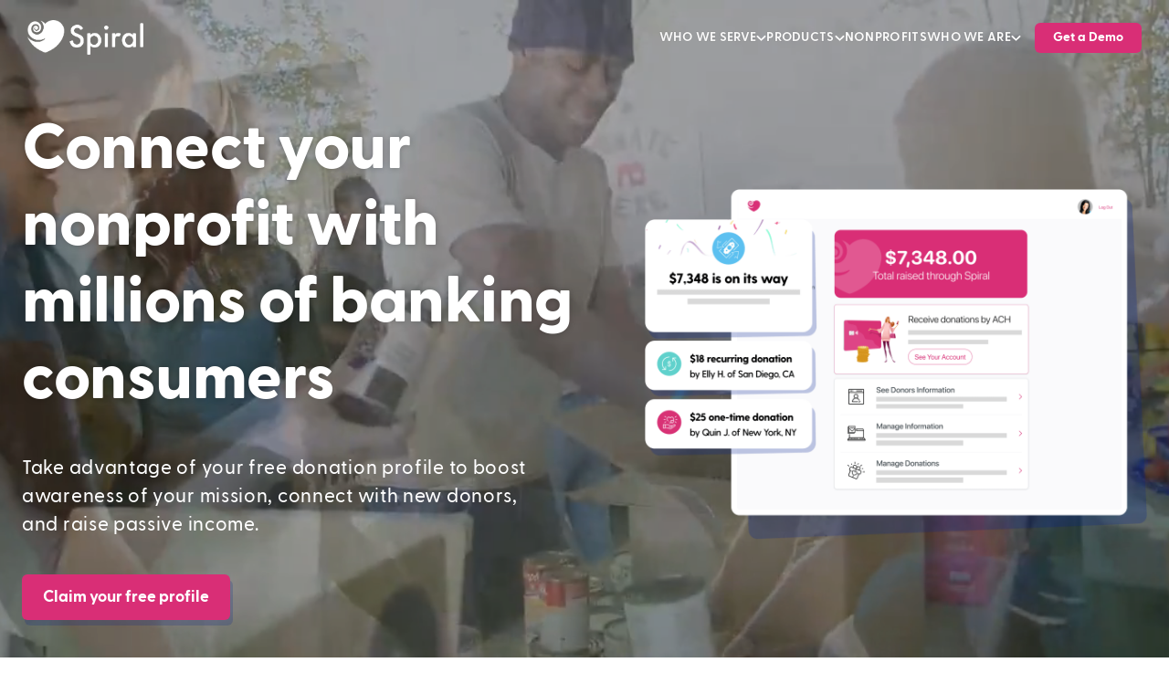

--- FILE ---
content_type: text/html; charset=utf-8
request_url: https://www.spiral.us/nonprofits
body_size: 36442
content:
<!DOCTYPE html><html height="100%" lang="en"><head><style data-emotion="css-global mxxc6q">html{-webkit-overflow-scrolling:none;overscroll-behavior:none;font-size:22px;}@media (min-width: 1920px){html{font-size:24px;}}@media (min-width: 1440px){html{font-size:23px;}}@media (min-width: 1025px){html{font-size:22px;}}@media (min-width: 501px) and (max-width: 1024px){html{font-size:21px;}}@media (max-width: 500px){html{font-size:20px;}}@media (max-width: 400px){html{font-size:18.5px;}}@media (max-width: 360px){html{font-size:1rem;}}body{overflow-x:hidden;font-family:'HelveticaNeue',Helvetica,sans-serif;padding:0;margin:0;color:#000;font-size:18px;line-height:1.33;min-height:100vh;font-weight:400;}@media (max-width: 500px){body{font-size:16px;}}*{box-sizing:border-box;}style{display:none!important;}button{font-family:greycliff,'HelveticaNeue',Helvetica,sans-serif;}h1,h2,h3,h4,h5,h6,blockquote{font-family:greycliff,'HelveticaNeue',Helvetica,sans-serif;margin-top:1.125em;margin-bottom:0.675em;line-height:1.33;padding:0;}@media (max-width: 930px){h1,h2,h3,h4,h5,h6,blockquote{margin-left:auto;margin-right:auto;}}h1,h2,h3,h4,h5,h6,blockquote,h1 a,h2 a,h3 a,h4 a,h5 a,h6 a,blockquote a{color:#333;}b,strong{font-weight:500;}h1,h2{font-size:44px;font-weight:300;}@media (max-width: 500px){h1,h2{font-size:30px;}}h3,h4{font-size:24px;font-weight:300;}h5,h6{font-size:inherit;font-weight:300;}blockquote{border-left:solid 4px #ccc;padding:8px 0 8px 16px;font-size:22px;}@media (max-width: 500px){blockquote{font-size:18px;}}figure{margin:0;}p{font-weight:400;}a{color:#d92e76;-webkit-text-decoration:none;text-decoration:none;}a:hover{-webkit-text-decoration:underline;text-decoration:underline;}article a{-webkit-text-decoration:underline;text-decoration:underline;}article a:hover{-webkit-text-decoration:underline;text-decoration:underline;}sup{font-size:50%;padding:0 0 0 4px;}table{border-spacing:0;border-collapse:separate;}table td:not(:last-child),table th:not(:last-child){border-right:none!important;}table tr:not(:last-child) td,table tr:not(:last-child) th{border-bottom:none!important;}.table{display:-webkit-box;display:-webkit-flex;display:-ms-flexbox;display:flex;-webkit-flex-direction:column;-ms-flex-direction:column;flex-direction:column;}.table .tr{display:-webkit-box;display:-webkit-flex;display:-ms-flexbox;display:flex;width:100%;-webkit-box-pack:center;-ms-flex-pack:center;-webkit-justify-content:center;justify-content:center;}.table .tr .td,.table .tr .th{width:100%;}.table .td:not(:last-child),.table .th:not(:last-child){border-right:none!important;}.table .tr:not(:last-child) .td,.table .tr:not(:last-child) .th{border-bottom:none!important;}.table .td:first-of-type,.table .th:first-of-type{border-left:none!important;}.table .td:last-child,.table .th:last-child{border-right:none!important;}.table .tr:first-of-type .td,.table .tr:first-of-type .th{border-top:none!important;}.table .tr:last-child .td,.table .tr:last-child .th{border-bottom:none!important;}.ReactModalOverlay{background:rgba(0, 0, 0, 0.4)!important;position:fixed;inset:0px;z-index:1000;overflow-y:scroll;display:-webkit-box;display:-webkit-flex;display:-ms-flexbox;display:flex;-webkit-flex-direction:column;-ms-flex-direction:column;flex-direction:column;-webkit-align-items:center;-webkit-box-align:center;-ms-flex-align:center;align-items:center;-webkit-box-pack:center;-ms-flex-pack:center;-webkit-justify-content:center;justify-content:center;}body.overflowHidden{overflow:hidden!important;}body.overflowHiddenFixed{overflow:hidden!important;position:fixed;top:0;width:100%;}.color-pink{color:#d92e76;}.sup,.supDisclosure,.supDisclosureFooter{display:inline-block;vertical-align:top;font-weight:inherit;font-size:0.95em;margin:0;padding:0;font-family:system-ui,helvetica,'HelveticaNeue',sans-serif!important;opacity:0.9;padding-left:0.05em;}.supDisclosureFooter{font-size:0.85em;top:-0.15em;opacity:1;padding-left:0;}.supSmaller{font-size:75%;}h1 .sup,h2 .sup,h3 .sup,h4 .sup,h5 .sup,h6 .sup{font-size:0.7em;}@media (max-width: 930px){h1 .sup,h2 .sup,h3 .sup,h4 .sup,h5 .sup,h6 .sup{top:unset;}}.nowrap{white-space:nowrap;}body:not(.scrolled) .show-if-scrolled{display:none!important;}body.scrolled .hide-if-scrolled{display:none!important;}body:not(.scrolledBelowTheFold) .show-if-scrolledBelowTheFold{display:none!important;}body.scrolledBelowTheFold .hide-if-scrolledBelowTheFold{display:none!important;}body:not(.scrolledVH70) .show-if-scrolledVH70{display:none!important;}body.scrolledVH70 .hide-if-scrolledVH70{display:none!important;}body:not(.scrolledVH70) .show-background-only-when-scrolledVH70{background:none!important;box-shadow:none!important;}@media (min-width: 1440px){.hide-largeDesktop{display:none!important;}}@media (min-width: 1025px){.hide-desktop{display:none!important;}}@media (max-width: 1024px){.hide-mobile{display:none!important;}}@media (max-width: 500px){.hide-phone{display:none!important;}}@media (min-width: 501px) and (max-width: 1024px){.hide-gt-phone{display:none!important;}}@media (min-width: 1025px){.hide-gt-phone{display:none!important;}}@media (max-width: 930px){.hide-sm{display:none!important;}}@media (min-width: 931px){.hide-lg{display:none!important;}}.color-grey{color:#75868b;}.color-black{color:black;}.color-white{color:#ffffff;}@media (max-width: 930px){.color-white-M{color:#ffffff;}}.aname{position:absolute;top:-80px;}@media (max-width: 930px){.aname{top:-80px;}}@media (max-width: 400px){.aname{top:-80px;}}@font-face{font-family:'greycliff';src:url('/fonts/greycliff/GreycliffCF-Light.woff2') format('woff2');font-display:swap;font-weight:300;}@font-face{font-family:'greycliff';src:url('/fonts/greycliff/GreycliffCF-Regular.woff2') format('woff2');font-display:swap;font-weight:400;}@font-face{font-family:'greycliff';src:url('/fonts/greycliff/GreycliffCF-Medium.woff2') format('woff2');font-display:swap;font-weight:500;}@font-face{font-family:'greycliff';src:url('/fonts/greycliff/GreycliffCF-DemiBold.woff2') format('woff2');font-display:swap;font-weight:600;}@font-face{font-family:'greycliff';src:url('/fonts/greycliff/GreycliffCF-Bold.woff2') format('woff2');font-display:swap;font-weight:700;}@font-face{font-family:'greycliff';src:url('/fonts/greycliff/GreycliffCF-ExtraBold.woff2') format('woff2');font-display:swap;font-weight:800;}@font-face{font-family:'greycliff';src:url('/fonts/greycliff/GreycliffCF-Heavy.woff2') format('woff2');font-display:swap;font-weight:900;}@font-face{font-family:'expressway';src:url('/fonts/expressway/rg.otf') format('opentype');font-display:swap;}@font-face{font-family:'expressway';src:url('https://use.typekit.net/af/1fcb90/0000000000000000773595ed/30/l?primer=7cdcb44be4a7db8877ffa5c0007b8dd865b3bbc383831fe2ea177f62257a9191&fvd=n2&v=3') format('woff2'),url('https://use.typekit.net/af/1fcb90/0000000000000000773595ed/30/d?primer=7cdcb44be4a7db8877ffa5c0007b8dd865b3bbc383831fe2ea177f62257a9191&fvd=n2&v=3') format('woff'),url('https://use.typekit.net/af/1fcb90/0000000000000000773595ed/30/a?primer=7cdcb44be4a7db8877ffa5c0007b8dd865b3bbc383831fe2ea177f62257a9191&fvd=n2&v=3') format('opentype');font-display:auto;font-style:normal;font-weight:200;font-stretch:normal;}@font-face{font-family:'expressway';src:url('https://use.typekit.net/af/5c5fa2/0000000000000000773595f3/30/l?primer=7cdcb44be4a7db8877ffa5c0007b8dd865b3bbc383831fe2ea177f62257a9191&fvd=n3&v=3') format('woff2'),url('https://use.typekit.net/af/5c5fa2/0000000000000000773595f3/30/d?primer=7cdcb44be4a7db8877ffa5c0007b8dd865b3bbc383831fe2ea177f62257a9191&fvd=n3&v=3') format('woff'),url('https://use.typekit.net/af/5c5fa2/0000000000000000773595f3/30/a?primer=7cdcb44be4a7db8877ffa5c0007b8dd865b3bbc383831fe2ea177f62257a9191&fvd=n3&v=3') format('opentype');font-display:auto;font-style:normal;font-weight:300;font-stretch:normal;}@font-face{font-family:'expressway';src:url('https://use.typekit.net/af/f58025/0000000000000000773595e8/30/l?primer=7cdcb44be4a7db8877ffa5c0007b8dd865b3bbc383831fe2ea177f62257a9191&fvd=n4&v=3') format('woff2'),url('https://use.typekit.net/af/f58025/0000000000000000773595e8/30/d?primer=7cdcb44be4a7db8877ffa5c0007b8dd865b3bbc383831fe2ea177f62257a9191&fvd=n4&v=3') format('woff'),url('https://use.typekit.net/af/f58025/0000000000000000773595e8/30/a?primer=7cdcb44be4a7db8877ffa5c0007b8dd865b3bbc383831fe2ea177f62257a9191&fvd=n4&v=3') format('opentype');font-display:auto;font-style:normal;font-weight:400;font-stretch:normal;}@font-face{font-family:'expressway';src:url('https://use.typekit.net/af/d79a89/0000000000000000773595f6/30/l?primer=7cdcb44be4a7db8877ffa5c0007b8dd865b3bbc383831fe2ea177f62257a9191&fvd=n5&v=3') format('woff2'),url('https://use.typekit.net/af/d79a89/0000000000000000773595f6/30/d?primer=7cdcb44be4a7db8877ffa5c0007b8dd865b3bbc383831fe2ea177f62257a9191&fvd=n5&v=3') format('woff'),url('https://use.typekit.net/af/d79a89/0000000000000000773595f6/30/a?primer=7cdcb44be4a7db8877ffa5c0007b8dd865b3bbc383831fe2ea177f62257a9191&fvd=n5&v=3') format('opentype');font-display:auto;font-style:normal;font-weight:500;font-stretch:normal;}@font-face{font-family:'expressway';src:url('https://use.typekit.net/af/d31cff/0000000000000000773595f8/30/l?primer=7cdcb44be4a7db8877ffa5c0007b8dd865b3bbc383831fe2ea177f62257a9191&fvd=n6&v=3') format('woff2'),url('https://use.typekit.net/af/d31cff/0000000000000000773595f8/30/d?primer=7cdcb44be4a7db8877ffa5c0007b8dd865b3bbc383831fe2ea177f62257a9191&fvd=n6&v=3') format('woff'),url('https://use.typekit.net/af/d31cff/0000000000000000773595f8/30/a?primer=7cdcb44be4a7db8877ffa5c0007b8dd865b3bbc383831fe2ea177f62257a9191&fvd=n6&v=3') format('opentype');font-display:auto;font-style:normal;font-weight:600;font-stretch:normal;}@font-face{font-family:'expressway';src:url('https://use.typekit.net/af/f1bb96/0000000000000000773595fa/30/l?primer=7cdcb44be4a7db8877ffa5c0007b8dd865b3bbc383831fe2ea177f62257a9191&fvd=n7&v=3') format('woff2'),url('https://use.typekit.net/af/f1bb96/0000000000000000773595fa/30/d?primer=7cdcb44be4a7db8877ffa5c0007b8dd865b3bbc383831fe2ea177f62257a9191&fvd=n7&v=3') format('woff'),url('https://use.typekit.net/af/f1bb96/0000000000000000773595fa/30/a?primer=7cdcb44be4a7db8877ffa5c0007b8dd865b3bbc383831fe2ea177f62257a9191&fvd=n7&v=3') format('opentype');font-display:auto;font-style:normal;font-weight:700;font-stretch:normal;}@font-face{font-family:'expressway';src:url('https://use.typekit.net/af/c30cd3/0000000000000000773595fc/30/l?primer=7cdcb44be4a7db8877ffa5c0007b8dd865b3bbc383831fe2ea177f62257a9191&fvd=n8&v=3') format('woff2'),url('https://use.typekit.net/af/c30cd3/0000000000000000773595fc/30/d?primer=7cdcb44be4a7db8877ffa5c0007b8dd865b3bbc383831fe2ea177f62257a9191&fvd=n8&v=3') format('woff'),url('https://use.typekit.net/af/c30cd3/0000000000000000773595fc/30/a?primer=7cdcb44be4a7db8877ffa5c0007b8dd865b3bbc383831fe2ea177f62257a9191&fvd=n8&v=3') format('opentype');font-display:auto;font-style:normal;font-weight:800;font-stretch:normal;}.preventOverflow{max-width:100vw;overflow:hidden;}.fullWidth{position:relative;margin-left:auto!important;margin-right:auto!important;padding-left:0!important;padding-right:0!important;width:100%;max-width:1230px;}@media (max-width: 1290px){.fullWidth{width:calc(100% - 60px);}}@media (max-width: 767px){.fullWidth{width:calc(100% - 30px);}}.pageWidth{position:relative;margin-left:auto!important;margin-right:auto!important;padding-left:0!important;padding-right:0!important;width:100%;max-width:1100px;}@media (max-width: 1160px){.pageWidth{width:calc(100% - 60px);}}@media (max-width: 767px){.pageWidth{width:calc(100% - 30px);}}.articleWidth{margin-left:auto!important;margin-right:auto!important;padding-left:auto;padding-right:auto;width:100%;max-width:900px;}@media (max-width: 960px){.articleWidth{width:calc(100% - 60px);}}@media (max-width: 767px){.articleWidth{width:calc(100% - 30px);}.articleWidth p{padding-left:1px;}}.pagePadding{position:relative;padding:10px 20px;}.pagePaddingBottom{padding-bottom:90px;}@media (max-width: 1160px){.pagePaddingBottom{padding-bottom:60px;}}.articlePaddingBottom{padding-bottom:90px;}@media (max-width: 1160px){.articlePaddingBottom{padding-bottom:60px;}}.partnerPageLogo{display:block;height:39px;}.partnerPageLogo img{height:100%;width:auto;display:inline-block;}@media (max-width: 930px){.partnerPageLogo{text-align:center;}.partnerPageLogo img{height:80%;}}@media (min-width: 931px){body.scrolledVH70 .partnerPageLogo{zoom:0.8;padding-top:-8px;}}</style><link href="https://www.spiral.us/nonprofits" rel="canonical"/><meta content="https://www.spiral.us/nonprofits" property="og:url"/><title>Spiral Giving Network for nonprofits partners | Spiral</title><meta content="Spiral Giving Network for nonprofits partners | Spiral" property="og:title"/><meta content="Spiral Giving Network for nonprofits partners | Spiral" name="twitter:title"/><meta content="List of Spiral nonprofit partners so you can safely donate to more than 1.5 million charities and make an impact." name="description"/><meta content="List of Spiral nonprofit partners so you can safely donate to more than 1.5 million charities and make an impact." property="og:description"/><meta content="List of Spiral nonprofit partners so you can safely donate to more than 1.5 million charities and make an impact." name="twitter:description"/><meta content="https://res.cloudinary.com/spiral/image/upload/v1726081021/website2/Website_thumbnail_Spiral_Magenta_2024.png" property="og:image"/><meta content="https://res.cloudinary.com/spiral/image/upload/v1726081021/website2/Website_thumbnail_Spiral_Magenta_2024.png" name="twitter:image"/><meta content="website" property="og:type"/><meta content="en_US" property="og:locale"/><meta content="summary" name="twitter:card"/><meta content="@spiralgives" name="twitter:creator"/><meta charSet="utf-8"/><meta content="ie=edge" http-equiv="x-ua-compatible"/><meta content="width=device-width, initial-scale=1, shrink-to-fit=no" name="viewport"/><link href="/favicon/favicon.svg" rel="icon" type="image/svg+xml"/><link href="/favicon/favicon-192px-png24.png" rel="apple-touch-icon" sizes="180x180"/><link href="/favicon/favicon-128px-png24.png" rel="shortcut" type="image/png"/><link color="#d92e76" href="/favicon/favicon-black.svg" rel="mask-icon"/><meta content="#d92e76" name="msapplication-TileColor"/><meta content="#d92e76" media="(prefers-color-scheme: dark)" name="theme-color"/><link href="/favicon/site.webmanifest" rel="manifest"/><meta name="next-head-count" content="25"/><meta content="https://res.cloudinary.com/spiral/image/upload/v1726081021/website2/Website_thumbnail_Spiral_Magenta_2024.png" property="og:image"/><meta content="index, follow" name="robots"/><meta content="index, follow, max-snippet:-1, max-image-preview:large, max-video-preview:-1" name="googlebot"/><meta content="index, follow, max-snippet:-1, max-image-preview:large, max-video-preview:-1" name="bingbot"/><link as="image" href="/images/icons-white/spiral-logo.png" rel="preload"/><meta content="q7j8lyq5rs5awwmpwmgpta2grj59vz" name="facebook-domain-verification"/><script src="/scroll-effects/aos.js"></script><link href="/scroll-effects/aos.css" rel="stylesheet"/><script src="https://fw-cdn.com/1057706/2131612.js" chat="true" widgetid="d6b47e86-fd07-4762-bff5-4d0a6cebc159"></script><link rel="preload" href="/_next/static/css/2ba8efd06a34d13b.css" as="style"/><link rel="stylesheet" href="/_next/static/css/2ba8efd06a34d13b.css" data-n-g=""/><noscript data-n-css=""></noscript><script defer="" nomodule="" src="/_next/static/chunks/polyfills-c67a75d1b6f99dc8.js"></script><script src="/_next/static/chunks/webpack-88972a75f2fcd4f6.js" defer=""></script><script src="/_next/static/chunks/framework-522dc420605fae81.js" defer=""></script><script src="/_next/static/chunks/main-2cd46672b2bb38dd.js" defer=""></script><script src="/_next/static/chunks/pages/_app-137433a54bf91f57.js" defer=""></script><script src="/_next/static/chunks/4937-abdba78718d1efff.js" defer=""></script><script src="/_next/static/chunks/2332-e0a91c11f9c26a6f.js" defer=""></script><script src="/_next/static/chunks/1855-c65e06212a4acf33.js" defer=""></script><script src="/_next/static/chunks/9530-4325feafbd1d0cc1.js" defer=""></script><script src="/_next/static/chunks/3253-d36cace5cb307299.js" defer=""></script><script src="/_next/static/chunks/4479-fca428c5bf4cc4a5.js" defer=""></script><script src="/_next/static/chunks/3355-6b6175d0505f44ef.js" defer=""></script><script src="/_next/static/chunks/8678-530453c2468335c4.js" defer=""></script><script src="/_next/static/chunks/5048-9881cc3c644c5be8.js" defer=""></script><script src="/_next/static/chunks/1438-d4b69eb3ca6bf84e.js" defer=""></script><script src="/_next/static/chunks/pages/nonprofits-6a701b681a9e86e1.js" defer=""></script><script src="/_next/static/v1.2-1588-g21ed17e5/_buildManifest.js" defer=""></script><script src="/_next/static/v1.2-1588-g21ed17e5/_ssgManifest.js" defer=""></script></head><body><div id="__next"><style data-emotion="css-global 8lgiqv">:host,:root,[data-theme]{--chakra-ring-inset:var(--chakra-empty,/*!*/ /*!*/);--chakra-ring-offset-width:0px;--chakra-ring-offset-color:#fff;--chakra-ring-color:rgba(66, 153, 225, 0.6);--chakra-ring-offset-shadow:0 0 #0000;--chakra-ring-shadow:0 0 #0000;--chakra-space-x-reverse:0;--chakra-space-y-reverse:0;--chakra-colors-transparent:transparent;--chakra-colors-current:currentColor;--chakra-colors-black:#000000;--chakra-colors-white:#FFFFFF;--chakra-colors-whiteAlpha-50:rgba(255, 255, 255, 0.04);--chakra-colors-whiteAlpha-100:rgba(255, 255, 255, 0.06);--chakra-colors-whiteAlpha-200:rgba(255, 255, 255, 0.08);--chakra-colors-whiteAlpha-300:rgba(255, 255, 255, 0.16);--chakra-colors-whiteAlpha-400:rgba(255, 255, 255, 0.24);--chakra-colors-whiteAlpha-500:rgba(255, 255, 255, 0.36);--chakra-colors-whiteAlpha-600:rgba(255, 255, 255, 0.48);--chakra-colors-whiteAlpha-700:rgba(255, 255, 255, 0.64);--chakra-colors-whiteAlpha-800:rgba(255, 255, 255, 0.80);--chakra-colors-whiteAlpha-900:rgba(255, 255, 255, 0.92);--chakra-colors-blackAlpha-50:rgba(0, 0, 0, 0.04);--chakra-colors-blackAlpha-100:rgba(0, 0, 0, 0.06);--chakra-colors-blackAlpha-200:rgba(0, 0, 0, 0.08);--chakra-colors-blackAlpha-300:rgba(0, 0, 0, 0.16);--chakra-colors-blackAlpha-400:rgba(0, 0, 0, 0.24);--chakra-colors-blackAlpha-500:rgba(0, 0, 0, 0.36);--chakra-colors-blackAlpha-600:rgba(0, 0, 0, 0.48);--chakra-colors-blackAlpha-700:rgba(0, 0, 0, 0.64);--chakra-colors-blackAlpha-800:rgba(0, 0, 0, 0.80);--chakra-colors-blackAlpha-900:rgba(0, 0, 0, 0.92);--chakra-colors-gray-50:#F7FAFC;--chakra-colors-gray-100:#EDF2F7;--chakra-colors-gray-200:#E2E8F0;--chakra-colors-gray-300:#CBD5E0;--chakra-colors-gray-400:#A0AEC0;--chakra-colors-gray-500:#718096;--chakra-colors-gray-600:#4A5568;--chakra-colors-gray-700:#2D3748;--chakra-colors-gray-800:#1A202C;--chakra-colors-gray-900:#171923;--chakra-colors-red-50:#FFF5F5;--chakra-colors-red-100:#FED7D7;--chakra-colors-red-200:#FEB2B2;--chakra-colors-red-300:#FC8181;--chakra-colors-red-400:#F56565;--chakra-colors-red-500:#E53E3E;--chakra-colors-red-600:#C53030;--chakra-colors-red-700:#9B2C2C;--chakra-colors-red-800:#822727;--chakra-colors-red-900:#63171B;--chakra-colors-orange-50:#FFFAF0;--chakra-colors-orange-100:#FEEBC8;--chakra-colors-orange-200:#FBD38D;--chakra-colors-orange-300:#F6AD55;--chakra-colors-orange-400:#ED8936;--chakra-colors-orange-500:#DD6B20;--chakra-colors-orange-600:#C05621;--chakra-colors-orange-700:#9C4221;--chakra-colors-orange-800:#7B341E;--chakra-colors-orange-900:#652B19;--chakra-colors-yellow-50:#FFFFF0;--chakra-colors-yellow-100:#FEFCBF;--chakra-colors-yellow-200:#FAF089;--chakra-colors-yellow-300:#F6E05E;--chakra-colors-yellow-400:#ECC94B;--chakra-colors-yellow-500:#D69E2E;--chakra-colors-yellow-600:#B7791F;--chakra-colors-yellow-700:#975A16;--chakra-colors-yellow-800:#744210;--chakra-colors-yellow-900:#5F370E;--chakra-colors-green-50:#F0FFF4;--chakra-colors-green-100:#C6F6D5;--chakra-colors-green-200:#9AE6B4;--chakra-colors-green-300:#68D391;--chakra-colors-green-400:#48BB78;--chakra-colors-green-500:#38A169;--chakra-colors-green-600:#2F855A;--chakra-colors-green-700:#276749;--chakra-colors-green-800:#22543D;--chakra-colors-green-900:#1C4532;--chakra-colors-teal-50:#E6FFFA;--chakra-colors-teal-100:#B2F5EA;--chakra-colors-teal-200:#81E6D9;--chakra-colors-teal-300:#4FD1C5;--chakra-colors-teal-400:#38B2AC;--chakra-colors-teal-500:#319795;--chakra-colors-teal-600:#2C7A7B;--chakra-colors-teal-700:#285E61;--chakra-colors-teal-800:#234E52;--chakra-colors-teal-900:#1D4044;--chakra-colors-blue-50:#ebf8ff;--chakra-colors-blue-100:#bee3f8;--chakra-colors-blue-200:#90cdf4;--chakra-colors-blue-300:#63b3ed;--chakra-colors-blue-400:#4299e1;--chakra-colors-blue-500:#3182ce;--chakra-colors-blue-600:#2b6cb0;--chakra-colors-blue-700:#2c5282;--chakra-colors-blue-800:#2a4365;--chakra-colors-blue-900:#1A365D;--chakra-colors-cyan-50:#EDFDFD;--chakra-colors-cyan-100:#C4F1F9;--chakra-colors-cyan-200:#9DECF9;--chakra-colors-cyan-300:#76E4F7;--chakra-colors-cyan-400:#0BC5EA;--chakra-colors-cyan-500:#00B5D8;--chakra-colors-cyan-600:#00A3C4;--chakra-colors-cyan-700:#0987A0;--chakra-colors-cyan-800:#086F83;--chakra-colors-cyan-900:#065666;--chakra-colors-purple-50:#FAF5FF;--chakra-colors-purple-100:#E9D8FD;--chakra-colors-purple-200:#D6BCFA;--chakra-colors-purple-300:#B794F4;--chakra-colors-purple-400:#9F7AEA;--chakra-colors-purple-500:#805AD5;--chakra-colors-purple-600:#6B46C1;--chakra-colors-purple-700:#553C9A;--chakra-colors-purple-800:#44337A;--chakra-colors-purple-900:#322659;--chakra-colors-pink-50:#FFF5F7;--chakra-colors-pink-100:#FED7E2;--chakra-colors-pink-200:#FBB6CE;--chakra-colors-pink-300:#F687B3;--chakra-colors-pink-400:#ED64A6;--chakra-colors-pink-500:#D92E76;--chakra-colors-pink-600:#c3296a;--chakra-colors-pink-700:#ae255e;--chakra-colors-pink-800:#702459;--chakra-colors-pink-900:#521B41;--chakra-colors-linkedin-50:#E8F4F9;--chakra-colors-linkedin-100:#CFEDFB;--chakra-colors-linkedin-200:#9BDAF3;--chakra-colors-linkedin-300:#68C7EC;--chakra-colors-linkedin-400:#34B3E4;--chakra-colors-linkedin-500:#00A0DC;--chakra-colors-linkedin-600:#008CC9;--chakra-colors-linkedin-700:#0077B5;--chakra-colors-linkedin-800:#005E93;--chakra-colors-linkedin-900:#004471;--chakra-colors-facebook-50:#E8F4F9;--chakra-colors-facebook-100:#D9DEE9;--chakra-colors-facebook-200:#B7C2DA;--chakra-colors-facebook-300:#6482C0;--chakra-colors-facebook-400:#4267B2;--chakra-colors-facebook-500:#385898;--chakra-colors-facebook-600:#314E89;--chakra-colors-facebook-700:#29487D;--chakra-colors-facebook-800:#223B67;--chakra-colors-facebook-900:#1E355B;--chakra-colors-messenger-50:#D0E6FF;--chakra-colors-messenger-100:#B9DAFF;--chakra-colors-messenger-200:#A2CDFF;--chakra-colors-messenger-300:#7AB8FF;--chakra-colors-messenger-400:#2E90FF;--chakra-colors-messenger-500:#0078FF;--chakra-colors-messenger-600:#0063D1;--chakra-colors-messenger-700:#0052AC;--chakra-colors-messenger-800:#003C7E;--chakra-colors-messenger-900:#002C5C;--chakra-colors-whatsapp-50:#dffeec;--chakra-colors-whatsapp-100:#b9f5d0;--chakra-colors-whatsapp-200:#90edb3;--chakra-colors-whatsapp-300:#65e495;--chakra-colors-whatsapp-400:#3cdd78;--chakra-colors-whatsapp-500:#22c35e;--chakra-colors-whatsapp-600:#179848;--chakra-colors-whatsapp-700:#0c6c33;--chakra-colors-whatsapp-800:#01421c;--chakra-colors-whatsapp-900:#001803;--chakra-colors-twitter-50:#E5F4FD;--chakra-colors-twitter-100:#C8E9FB;--chakra-colors-twitter-200:#A8DCFA;--chakra-colors-twitter-300:#83CDF7;--chakra-colors-twitter-400:#57BBF5;--chakra-colors-twitter-500:#1DA1F2;--chakra-colors-twitter-600:#1A94DA;--chakra-colors-twitter-700:#1681BF;--chakra-colors-twitter-800:#136B9E;--chakra-colors-twitter-900:#0D4D71;--chakra-colors-telegram-50:#E3F2F9;--chakra-colors-telegram-100:#C5E4F3;--chakra-colors-telegram-200:#A2D4EC;--chakra-colors-telegram-300:#7AC1E4;--chakra-colors-telegram-400:#47A9DA;--chakra-colors-telegram-500:#0088CC;--chakra-colors-telegram-600:#007AB8;--chakra-colors-telegram-700:#006BA1;--chakra-colors-telegram-800:#005885;--chakra-colors-telegram-900:#003F5E;--chakra-colors-docs-100:#3cc4dd;--chakra-colors-docs-500:#52A4E2;--chakra-colors-docs-900:#5b88e5;--chakra-colors-security-100:#37CFDC;--chakra-colors-security-200:#00A8B7;--chakra-colors-security-900:#002A85;--chakra-colors-neutral-100:#ffffff;--chakra-colors-neutral-200:#efefef;--chakra-colors-neutral-300:#cccccc;--chakra-colors-neutral-400:#999999;--chakra-colors-neutral-500:#666666;--chakra-colors-neutral-600:#454545;--chakra-colors-neutral-700:#333333;--chakra-colors-neutral-800:#111111;--chakra-colors-neutral-900:#000000;--chakra-borders-none:0;--chakra-borders-1px:1px solid;--chakra-borders-2px:2px solid;--chakra-borders-4px:4px solid;--chakra-borders-8px:8px solid;--chakra-fonts-heading:Greycliff CF,Helvetica Neue,Helvetica,Arial,sans-serif;--chakra-fonts-body:-apple-system,BlinkMacSystemFont,"Segoe UI",Helvetica,Arial,sans-serif,"Apple Color Emoji","Segoe UI Emoji","Segoe UI Symbol";--chakra-fonts-mono:SFMono-Regular,Menlo,Monaco,Consolas,"Liberation Mono","Courier New",monospace;--chakra-fonts-greycliff:Greycliff CF,Helvetica Neue,Helvetica,Arial,sans-serif;--chakra-fontSizes-3xs:0.45rem;--chakra-fontSizes-2xs:0.625rem;--chakra-fontSizes-xs:0.75rem;--chakra-fontSizes-sm:0.875rem;--chakra-fontSizes-md:1rem;--chakra-fontSizes-lg:1.125rem;--chakra-fontSizes-xl:1.25rem;--chakra-fontSizes-2xl:1.5rem;--chakra-fontSizes-3xl:1.875rem;--chakra-fontSizes-4xl:2.25rem;--chakra-fontSizes-5xl:3rem;--chakra-fontSizes-6xl:3.75rem;--chakra-fontSizes-7xl:4.5rem;--chakra-fontSizes-8xl:6rem;--chakra-fontSizes-9xl:8rem;--chakra-fontWeights-hairline:100;--chakra-fontWeights-thin:200;--chakra-fontWeights-light:300;--chakra-fontWeights-normal:400;--chakra-fontWeights-medium:500;--chakra-fontWeights-semibold:600;--chakra-fontWeights-bold:700;--chakra-fontWeights-extrabold:800;--chakra-fontWeights-black:900;--chakra-letterSpacings-tighter:-0.05em;--chakra-letterSpacings-tight:-0.025em;--chakra-letterSpacings-normal:0;--chakra-letterSpacings-wide:0.025em;--chakra-letterSpacings-wider:0.05em;--chakra-letterSpacings-widest:0.1em;--chakra-lineHeights-3:.75rem;--chakra-lineHeights-4:1rem;--chakra-lineHeights-5:1.25rem;--chakra-lineHeights-6:1.5rem;--chakra-lineHeights-7:1.75rem;--chakra-lineHeights-8:2rem;--chakra-lineHeights-9:2.25rem;--chakra-lineHeights-10:2.5rem;--chakra-lineHeights-normal:normal;--chakra-lineHeights-none:1;--chakra-lineHeights-shorter:1.25;--chakra-lineHeights-short:1.375;--chakra-lineHeights-base:1.5;--chakra-lineHeights-tall:1.625;--chakra-lineHeights-taller:2;--chakra-radii-none:0;--chakra-radii-sm:0.125rem;--chakra-radii-base:0.25rem;--chakra-radii-md:0.375rem;--chakra-radii-lg:0.5rem;--chakra-radii-xl:0.75rem;--chakra-radii-2xl:1rem;--chakra-radii-3xl:1.5rem;--chakra-radii-full:9999px;--chakra-space-1:0.25rem;--chakra-space-2:0.5rem;--chakra-space-3:0.75rem;--chakra-space-4:1rem;--chakra-space-5:1.25rem;--chakra-space-6:1.5rem;--chakra-space-7:1.75rem;--chakra-space-8:2rem;--chakra-space-9:2.25rem;--chakra-space-10:2.5rem;--chakra-space-12:3rem;--chakra-space-14:3.5rem;--chakra-space-16:4rem;--chakra-space-20:5rem;--chakra-space-24:6rem;--chakra-space-28:7rem;--chakra-space-32:8rem;--chakra-space-36:9rem;--chakra-space-40:10rem;--chakra-space-44:11rem;--chakra-space-48:12rem;--chakra-space-52:13rem;--chakra-space-56:14rem;--chakra-space-60:15rem;--chakra-space-64:16rem;--chakra-space-72:18rem;--chakra-space-80:20rem;--chakra-space-96:24rem;--chakra-space-px:1px;--chakra-space-0-5:0.125rem;--chakra-space-1-5:0.375rem;--chakra-space-2-5:0.625rem;--chakra-space-3-5:0.875rem;--chakra-shadows-xs:0 0 0 1px rgba(0, 0, 0, 0.05);--chakra-shadows-sm:0 1px 2px 0 rgba(0, 0, 0, 0.05);--chakra-shadows-base:0 1px 3px 0 rgba(0, 0, 0, 0.1),0 1px 2px 0 rgba(0, 0, 0, 0.06);--chakra-shadows-md:0 4px 6px -1px rgba(0, 0, 0, 0.1),0 2px 4px -1px rgba(0, 0, 0, 0.06);--chakra-shadows-lg:0 10px 15px -3px rgba(0, 0, 0, 0.1),0 4px 6px -2px rgba(0, 0, 0, 0.05);--chakra-shadows-xl:0 20px 25px -5px rgba(0, 0, 0, 0.1),0 10px 10px -5px rgba(0, 0, 0, 0.04);--chakra-shadows-2xl:0 25px 50px -12px rgba(0, 0, 0, 0.25);--chakra-shadows-outline:0 0 0 3px rgba(66, 153, 225, 0.6);--chakra-shadows-inner:inset 0 2px 4px 0 rgba(0,0,0,0.06);--chakra-shadows-none:none;--chakra-shadows-dark-lg:rgba(0, 0, 0, 0.1) 0px 0px 0px 1px,rgba(0, 0, 0, 0.2) 0px 5px 10px,rgba(0, 0, 0, 0.4) 0px 15px 40px;--chakra-sizes-1:0.25rem;--chakra-sizes-2:0.5rem;--chakra-sizes-3:0.75rem;--chakra-sizes-4:1rem;--chakra-sizes-5:1.25rem;--chakra-sizes-6:1.5rem;--chakra-sizes-7:1.75rem;--chakra-sizes-8:2rem;--chakra-sizes-9:2.25rem;--chakra-sizes-10:2.5rem;--chakra-sizes-12:3rem;--chakra-sizes-14:3.5rem;--chakra-sizes-16:4rem;--chakra-sizes-20:5rem;--chakra-sizes-24:6rem;--chakra-sizes-28:7rem;--chakra-sizes-32:8rem;--chakra-sizes-36:9rem;--chakra-sizes-40:10rem;--chakra-sizes-44:11rem;--chakra-sizes-48:12rem;--chakra-sizes-52:13rem;--chakra-sizes-56:14rem;--chakra-sizes-60:15rem;--chakra-sizes-64:16rem;--chakra-sizes-72:18rem;--chakra-sizes-80:20rem;--chakra-sizes-96:24rem;--chakra-sizes-px:1px;--chakra-sizes-0-5:0.125rem;--chakra-sizes-1-5:0.375rem;--chakra-sizes-2-5:0.625rem;--chakra-sizes-3-5:0.875rem;--chakra-sizes-max:max-content;--chakra-sizes-min:min-content;--chakra-sizes-full:100%;--chakra-sizes-3xs:14rem;--chakra-sizes-2xs:16rem;--chakra-sizes-xs:20rem;--chakra-sizes-sm:24rem;--chakra-sizes-md:28rem;--chakra-sizes-lg:32rem;--chakra-sizes-xl:36rem;--chakra-sizes-2xl:42rem;--chakra-sizes-3xl:48rem;--chakra-sizes-4xl:56rem;--chakra-sizes-5xl:64rem;--chakra-sizes-6xl:72rem;--chakra-sizes-7xl:80rem;--chakra-sizes-8xl:90rem;--chakra-sizes-prose:60ch;--chakra-sizes-container-sm:640px;--chakra-sizes-container-md:768px;--chakra-sizes-container-lg:1024px;--chakra-sizes-container-xl:1280px;--chakra-zIndices-hide:-1;--chakra-zIndices-auto:auto;--chakra-zIndices-base:0;--chakra-zIndices-docked:10;--chakra-zIndices-dropdown:1000;--chakra-zIndices-sticky:1100;--chakra-zIndices-banner:1200;--chakra-zIndices-overlay:1300;--chakra-zIndices-modal:1400;--chakra-zIndices-popover:1500;--chakra-zIndices-skipLink:1600;--chakra-zIndices-toast:1700;--chakra-zIndices-tooltip:1800;--chakra-transition-property-common:background-color,border-color,color,fill,stroke,opacity,box-shadow,transform;--chakra-transition-property-colors:background-color,border-color,color,fill,stroke;--chakra-transition-property-dimensions:width,height;--chakra-transition-property-position:left,right,top,bottom;--chakra-transition-property-background:background-color,background-image,background-position;--chakra-transition-easing-ease-in:cubic-bezier(0.4, 0, 1, 1);--chakra-transition-easing-ease-out:cubic-bezier(0, 0, 0.2, 1);--chakra-transition-easing-ease-in-out:cubic-bezier(0.4, 0, 0.2, 1);--chakra-transition-duration-ultra-fast:50ms;--chakra-transition-duration-faster:100ms;--chakra-transition-duration-fast:150ms;--chakra-transition-duration-normal:200ms;--chakra-transition-duration-slow:300ms;--chakra-transition-duration-slower:400ms;--chakra-transition-duration-ultra-slow:500ms;--chakra-blur-none:0;--chakra-blur-sm:4px;--chakra-blur-base:8px;--chakra-blur-md:12px;--chakra-blur-lg:16px;--chakra-blur-xl:24px;--chakra-blur-2xl:40px;--chakra-blur-3xl:64px;}.chakra-ui-light :host:not([data-theme]),.chakra-ui-light :root:not([data-theme]),.chakra-ui-light [data-theme]:not([data-theme]),[data-theme=light] :host:not([data-theme]),[data-theme=light] :root:not([data-theme]),[data-theme=light] [data-theme]:not([data-theme]),:host[data-theme=light],:root[data-theme=light],[data-theme][data-theme=light]{--chakra-colors-chakra-body-text:var(--chakra-colors-gray-800);--chakra-colors-chakra-body-bg:var(--chakra-colors-white);--chakra-colors-chakra-border-color:var(--chakra-colors-gray-200);--chakra-colors-chakra-subtle-bg:var(--chakra-colors-gray-100);--chakra-colors-chakra-placeholder-color:var(--chakra-colors-gray-500);}.chakra-ui-dark :host:not([data-theme]),.chakra-ui-dark :root:not([data-theme]),.chakra-ui-dark [data-theme]:not([data-theme]),[data-theme=dark] :host:not([data-theme]),[data-theme=dark] :root:not([data-theme]),[data-theme=dark] [data-theme]:not([data-theme]),:host[data-theme=dark],:root[data-theme=dark],[data-theme][data-theme=dark]{--chakra-colors-chakra-body-text:var(--chakra-colors-whiteAlpha-900);--chakra-colors-chakra-body-bg:var(--chakra-colors-gray-800);--chakra-colors-chakra-border-color:var(--chakra-colors-whiteAlpha-300);--chakra-colors-chakra-subtle-bg:var(--chakra-colors-gray-700);--chakra-colors-chakra-placeholder-color:var(--chakra-colors-whiteAlpha-400);}</style><style data-emotion="css-global 3kbdol">html{line-height:1.5;-webkit-text-size-adjust:100%;font-family:system-ui,sans-serif;-webkit-font-smoothing:antialiased;text-rendering:optimizeLegibility;-moz-osx-font-smoothing:grayscale;touch-action:manipulation;}body{position:relative;min-height:100%;font-feature-settings:'kern';}*,*::before,*::after{border-width:0;border-style:solid;box-sizing:border-box;}main{display:block;}hr{border-top-width:1px;box-sizing:content-box;height:0;overflow:visible;}pre,code,kbd,samp{font-family:SFMono-Regular,Menlo,Monaco,Consolas,monospace;font-size:1em;}a{background-color:transparent;color:inherit;-webkit-text-decoration:inherit;text-decoration:inherit;}abbr[title]{border-bottom:none;-webkit-text-decoration:underline;text-decoration:underline;-webkit-text-decoration:underline dotted;-webkit-text-decoration:underline dotted;text-decoration:underline dotted;}b,strong{font-weight:bold;}small{font-size:80%;}sub,sup{font-size:75%;line-height:0;position:relative;vertical-align:baseline;}sub{bottom:-0.25em;}sup{top:-0.5em;}img{border-style:none;}button,input,optgroup,select,textarea{font-family:inherit;font-size:100%;line-height:1.15;margin:0;}button,input{overflow:visible;}button,select{text-transform:none;}button::-moz-focus-inner,[type="button"]::-moz-focus-inner,[type="reset"]::-moz-focus-inner,[type="submit"]::-moz-focus-inner{border-style:none;padding:0;}fieldset{padding:0.35em 0.75em 0.625em;}legend{box-sizing:border-box;color:inherit;display:table;max-width:100%;padding:0;white-space:normal;}progress{vertical-align:baseline;}textarea{overflow:auto;}[type="checkbox"],[type="radio"]{box-sizing:border-box;padding:0;}[type="number"]::-webkit-inner-spin-button,[type="number"]::-webkit-outer-spin-button{-webkit-appearance:none!important;}input[type="number"]{-moz-appearance:textfield;}[type="search"]{-webkit-appearance:textfield;outline-offset:-2px;}[type="search"]::-webkit-search-decoration{-webkit-appearance:none!important;}::-webkit-file-upload-button{-webkit-appearance:button;font:inherit;}details{display:block;}summary{display:-webkit-box;display:-webkit-list-item;display:-ms-list-itembox;display:list-item;}template{display:none;}[hidden]{display:none!important;}body,blockquote,dl,dd,h1,h2,h3,h4,h5,h6,hr,figure,p,pre{margin:0;}button{background:transparent;padding:0;}fieldset{margin:0;padding:0;}ol,ul{margin:0;padding:0;}textarea{resize:vertical;}button,[role="button"]{cursor:pointer;}button::-moz-focus-inner{border:0!important;}table{border-collapse:collapse;}h1,h2,h3,h4,h5,h6{font-size:inherit;font-weight:inherit;}button,input,optgroup,select,textarea{padding:0;line-height:inherit;color:inherit;}img,svg,video,canvas,audio,iframe,embed,object{display:block;}img,video{max-width:100%;height:auto;}[data-js-focus-visible] :focus:not([data-focus-visible-added]):not([data-focus-visible-disabled]){outline:none;box-shadow:none;}select::-ms-expand{display:none;}:root{--chakra-vh:100vh;}@supports (height: -webkit-fill-available){:root{--chakra-vh:-webkit-fill-available;}}@supports (height: -moz-fill-available){:root{--chakra-vh:-moz-fill-available;}}@supports (height: 100dvh){:root{--chakra-vh:100dvh;}}</style><style data-emotion="css-global 1wxmm51">body{font-family:var(--chakra-fonts-body);color:var(--chakra-colors-chakra-body-text);background:var(--chakra-colors-chakra-body-bg);transition-property:background-color;transition-duration:var(--chakra-transition-duration-normal);line-height:var(--chakra-lineHeights-base);}*::-webkit-input-placeholder{color:var(--chakra-colors-chakra-placeholder-color);}*::-moz-placeholder{color:var(--chakra-colors-chakra-placeholder-color);}*:-ms-input-placeholder{color:var(--chakra-colors-chakra-placeholder-color);}*::placeholder{color:var(--chakra-colors-chakra-placeholder-color);}*,*::before,::after{border-color:var(--chakra-colors-chakra-border-color);word-wrap:break-word;}</style><style data-emotion="css 1tqne7e">.css-1tqne7e{font-weight:500;font-size:18px;}.css-1tqne7e *{font-family:greycliff,HelveticaNeue,Helvetica,sans-serif;}</style><div class="css-1tqne7e"><style data-emotion="css 16nllqz">.css-16nllqz{position:relative;z-index:1000;}</style><header class="css-16nllqz"><style data-emotion="css o7k4tc">.css-o7k4tc{display:none;position:-webkit-sticky;position:sticky;margin-bottom:0px;top:0px;z-index:10000;}@media screen and (min-width: 30em){.css-o7k4tc{display:none;}}@media screen and (min-width: 48em){.css-o7k4tc{display:none;}}@media screen and (min-width: 62em){.css-o7k4tc{display:block;}}@media screen and (min-width: 80em){.css-o7k4tc{display:block;}}</style><div class="css-o7k4tc"><style data-emotion="css 1jgxdol">.css-1jgxdol{background-color:var(--chakra-colors-transparent);left:0px;position:fixed;padding-top:var(--chakra-space-4);padding-bottom:var(--chakra-space-4);right:0px;top:0px;-webkit-transition:.2s;transition:.2s;}</style><div data-qa="v2-header-desktop" class="css-1jgxdol"><style data-emotion="css lntxws-page-width-1232">.css-lntxws-page-width-1232{margin-left:0!important;margin-right:0!important;padding-left:0px;padding-right:0px;width:100%;position:relative;-webkit-padding-start:calc((100% - 1232px) / 2)!important;padding-inline-start:calc((100% - 1232px) / 2)!important;-webkit-padding-end:calc((100% - 1232px) / 2)!important;padding-inline-end:calc((100% - 1232px) / 2)!important;}@media (max-width: 1292px){.css-lntxws-page-width-1232{-webkit-padding-start:30px!important;padding-inline-start:30px!important;-webkit-padding-end:30px!important;padding-inline-end:30px!important;}}</style><div class="css-lntxws-page-width-1232"><style data-emotion="css 1gvta5l">.css-1gvta5l{display:-webkit-box;display:-webkit-flex;display:-ms-flexbox;display:flex;-webkit-align-items:center;-webkit-box-align:center;-ms-flex-align:center;align-items:center;font-family:greycliff,HelveticaNeue,Helvetica,sans-serif;-webkit-box-pack:justify;-webkit-justify-content:space-between;justify-content:space-between;-webkit-margin-start:auto;margin-inline-start:auto;-webkit-margin-end:auto;margin-inline-end:auto;}</style><div class="css-1gvta5l"><div class="css-0"><a data-qa="v2-header-logo-link-desktop" href="/"><img alt="Spiral Logo" height="38px" src="/images/spiral-logo-white.png" title="Spiral Logo" width="127px"/></a></div><style data-emotion="css xbu0xq">.css-xbu0xq{display:-webkit-box;display:-webkit-flex;display:-ms-flexbox;display:flex;-webkit-align-items:center;-webkit-box-align:center;-ms-flex-align:center;align-items:center;gap:35px;}</style><nav data-aos="fade" data-aos-once="true" data-qa="v2-header-nav-desktop" class="css-xbu0xq"><style data-emotion="css anb21k">.css-anb21k{color:var(--chakra-colors-white);font-size:14px;font-weight:700;letter-spacing:.3px;line-height:17px;}.css-anb21k:hover,.css-anb21k[data-hover]{-webkit-text-decoration:underline;text-decoration:underline;}</style><button data-qa="v2-header-nav-who-we-serve-desktop" id="popover-trigger-:R1lakod5t6H1:" aria-haspopup="dialog" aria-expanded="false" aria-controls="popover-content-:R1lakod5t6H1:" class="css-anb21k"><style data-emotion="css z1aa67">.css-z1aa67{display:-webkit-box;display:-webkit-flex;display:-ms-flexbox;display:flex;-webkit-align-items:center;-webkit-box-align:center;-ms-flex-align:center;align-items:center;gap:10px;-webkit-text-stroke:1px rgba(0, 0, 0, 0.1);}</style><span class="css-z1aa67">WHO WE SERVE<img height="11px" src="/images/arrow-down-white.svg" width="11px"/></span></button><style data-emotion="css 1qq679y">.css-1qq679y{z-index:10;}</style><div style="visibility:hidden;position:absolute;min-width:max-content;inset:0 auto auto 0" class="chakra-popover__popper css-1qq679y"><style data-emotion="css 8iics8">.css-8iics8{position:relative;display:-webkit-box;display:-webkit-flex;display:-ms-flexbox;display:flex;-webkit-flex-direction:column;-ms-flex-direction:column;flex-direction:column;--popper-bg:var(--chakra-colors-white);background:var(--chakra-colors-transparent);--popper-arrow-bg:var(--popper-bg);--popper-arrow-shadow-color:var(--chakra-colors-gray-200);width:var(--chakra-sizes-xs);border-color:inherit;border-radius:var(--chakra-radii-md);box-shadow:var(--chakra-shadows-sm);z-index:inherit;border:var(--chakra-borders-none);max-width:350px;padding-top:20px;}.chakra-ui-dark .css-8iics8:not([data-theme]),[data-theme=dark] .css-8iics8:not([data-theme]),.css-8iics8[data-theme=dark]{--popper-bg:var(--chakra-colors-gray-700);--popper-arrow-shadow-color:var(--chakra-colors-whiteAlpha-300);}.css-8iics8:focus-visible,.css-8iics8[data-focus-visible]{outline:2px solid transparent;outline-offset:2px;box-shadow:var(--chakra-shadows-outline);}</style><section id="popover-content-:R1lakod5t6H1:" tabindex="-1" role="tooltip" class="chakra-popover__content css-8iics8" style="transform-origin:var(--popper-transform-origin);opacity:0;visibility:hidden;transform:scale(0.95) translateZ(0)"><style data-emotion="css o8dekf">.css-o8dekf{-webkit-padding-start:var(--chakra-space-3);padding-inline-start:var(--chakra-space-3);-webkit-padding-end:var(--chakra-space-3);padding-inline-end:var(--chakra-space-3);padding-top:var(--chakra-space-2);padding-bottom:var(--chakra-space-2);background:var(--chakra-colors-white);border:1px solid #F5F5F5;border-radius:var(--chakra-radii-lg);box-shadow:1px 1px 5px transparent;padding:0px;z-index:1000;}</style><div id="popover-body-:R1lakod5t6H1:" class="chakra-popover__body css-o8dekf"><style data-emotion="css 1p146ea">.css-1p146ea{display:-webkit-box;display:-webkit-flex;display:-ms-flexbox;display:flex;-webkit-flex-direction:column;-ms-flex-direction:column;flex-direction:column;padding-top:12px;padding-bottom:12px;}</style><div class="css-1p146ea"><style data-emotion="css jeuyps">.css-jeuyps{display:-webkit-box;display:-webkit-flex;display:-ms-flexbox;display:flex;-webkit-align-items:center;-webkit-box-align:center;-ms-flex-align:center;align-items:center;color:#414D54;font-family:greycliff,HelveticaNeue,Helvetica,sans-serif;font-size:14px;font-weight:700;gap:20px;letter-spacing:.5px;line-height:17px;-webkit-padding-start:25px;padding-inline-start:25px;-webkit-padding-end:25px;padding-inline-end:25px;padding-top:12px;padding-bottom:12px;}.css-jeuyps:hover,.css-jeuyps[data-hover]{background-color:#F5F5F5;-webkit-text-decoration:none;text-decoration:none;}</style><a data-qa="v2-header-nav-link-banks-desktop" href="/banks" class="css-jeuyps"><span class="css-0"><img height="50px" src="https://res.cloudinary.com/spiral/image/upload/w_150,h_150/website/nav-menu/banks-icon.png" width="50px"/></span><style data-emotion="css sfv4qq">.css-sfv4qq{display:-webkit-box;display:-webkit-flex;display:-ms-flexbox;display:flex;-webkit-align-items:center;-webkit-box-align:center;-ms-flex-align:center;align-items:center;-webkit-box-pack:justify;-webkit-justify-content:space-between;justify-content:space-between;width:var(--chakra-sizes-full);}</style><span class="css-sfv4qq"><span class="css-0">Banks</span><img height="20px" src="https://res.cloudinary.com/spiral/image/upload/v1673369488/website/nav-menu/arrow-icon.svg" width="20px"/></span></a><a data-qa="v2-header-nav-link-credit-unions-desktop" href="/credit-unions" class="css-jeuyps"><span class="css-0"><img height="50px" src="https://res.cloudinary.com/spiral/image/upload/w_150,h_150/website/nav-menu/credit-unions-icon.png" width="50px"/></span><span class="css-sfv4qq"><span class="css-0">Credit Unions</span><img height="20px" src="https://res.cloudinary.com/spiral/image/upload/v1673369488/website/nav-menu/arrow-icon.svg" width="20px"/></span></a></div></div></section></div><button data-qa="v2-header-nav-products-desktop" id="popover-trigger-:R2lakod5t6H1:" aria-haspopup="dialog" aria-expanded="false" aria-controls="popover-content-:R2lakod5t6H1:" class="css-anb21k"><span class="css-z1aa67">PRODUCTS<img height="11px" src="/images/arrow-down-white.svg" width="11px"/></span></button><div style="visibility:hidden;position:absolute;min-width:max-content;inset:0 auto auto 0" class="chakra-popover__popper css-1qq679y"><section id="popover-content-:R2lakod5t6H1:" tabindex="-1" role="tooltip" class="chakra-popover__content css-8iics8" style="transform-origin:var(--popper-transform-origin);opacity:0;visibility:hidden;transform:scale(0.95) translateZ(0)"><div id="popover-body-:R2lakod5t6H1:" class="chakra-popover__body css-o8dekf"><div class="css-1p146ea"><a data-qa="v2-header-nav-link-products-desktop" href="/products" class="css-jeuyps"><span class="css-0"><img height="50px" src="https://res.cloudinary.com/spiral/image/upload/w_150,h_150/website/nav-menu/products-icon.png" width="50px"/></span><span class="css-sfv4qq"><span class="css-0">Products</span><img height="20px" src="https://res.cloudinary.com/spiral/image/upload/v1673369488/website/nav-menu/arrow-icon.svg" width="20px"/></span></a><a data-qa="v2-header-nav-link-security-desktop" href="/security" class="css-jeuyps"><span class="css-0"><img height="50px" src="https://res.cloudinary.com/spiral/image/upload/w_150,h_150/website/nav-menu/security-icon.png" width="50px"/></span><span class="css-sfv4qq"><span class="css-0">Security</span><img height="20px" src="https://res.cloudinary.com/spiral/image/upload/v1673369488/website/nav-menu/arrow-icon.svg" width="20px"/></span></a></div></div></section></div><style data-emotion="css 1yzy5k5">.css-1yzy5k5{color:var(--chakra-colors-white);font-size:14.11px;font-weight:700;letter-spacing:.33px;line-height:17px;}</style><a data-qa="v2-header-nav-link-nonprofits-desktop" href="/nonprofits" class="css-1yzy5k5"><style data-emotion="css 1wwmcl7">.css-1wwmcl7{-webkit-text-stroke:1px rgba(0, 0, 0, 0.1);}</style><span class="css-1wwmcl7">NONPROFITS</span></a><button data-qa="v2-header-nav-who-we-are-desktop" id="popover-trigger-:R4lakod5t6H1:" aria-haspopup="dialog" aria-expanded="false" aria-controls="popover-content-:R4lakod5t6H1:" class="css-anb21k"><span class="css-z1aa67">WHO WE ARE<img height="11px" src="/images/arrow-down-white.svg" width="11px"/></span></button><div style="visibility:hidden;position:absolute;min-width:max-content;inset:0 auto auto 0" class="chakra-popover__popper css-1qq679y"><section id="popover-content-:R4lakod5t6H1:" tabindex="-1" role="tooltip" class="chakra-popover__content css-8iics8" style="transform-origin:var(--popper-transform-origin);opacity:0;visibility:hidden;transform:scale(0.95) translateZ(0)"><div id="popover-body-:R4lakod5t6H1:" class="chakra-popover__body css-o8dekf"><div class="css-1p146ea"><a data-qa="v2-header-nav-link-who-we-are-desktop" href="/who-we-are" class="css-jeuyps"><span class="css-0"><img height="50px" src="https://res.cloudinary.com/spiral/image/upload/w_150,h_150/website/nav-menu/spiral-icon.png" width="50px"/></span><span class="css-sfv4qq"><span class="css-0">Who We Are</span><img height="20px" src="https://res.cloudinary.com/spiral/image/upload/v1673369488/website/nav-menu/arrow-icon.svg" width="20px"/></span></a><a data-qa="v2-header-nav-link-press-desktop" href="/press" class="css-jeuyps"><span class="css-0"><img height="50px" src="https://res.cloudinary.com/spiral/image/upload/w_150,h_150/website/nav-menu/press-icon.png" width="50px"/></span><span class="css-sfv4qq"><span class="css-0">Press</span><img height="20px" src="https://res.cloudinary.com/spiral/image/upload/v1673369488/website/nav-menu/arrow-icon.svg" width="20px"/></span></a><a data-qa="v2-header-nav-link-careers-desktop" href="/careers" class="css-jeuyps"><span class="css-0"><img height="50px" src="https://res.cloudinary.com/spiral/image/upload/w_150,h_150/website/nav-menu/careers-icon.png" width="50px"/></span><span class="css-sfv4qq"><span class="css-0">Careers</span><img height="20px" src="https://res.cloudinary.com/spiral/image/upload/v1673369488/website/nav-menu/arrow-icon.svg" width="20px"/></span></a><a data-qa="v2-header-nav-link-blog-desktop" href="/blog" class="css-jeuyps"><span class="css-0"><img height="50px" src="https://res.cloudinary.com/spiral/image/upload/w_150,h_150/website/nav-menu/blog-icon.png" width="50px"/></span><span class="css-sfv4qq"><span class="css-0">Blog</span><img height="20px" src="https://res.cloudinary.com/spiral/image/upload/v1673369488/website/nav-menu/arrow-icon.svg" width="20px"/></span></a><a data-qa="v2-header-nav-link-charitable-giving-services-desktop" href="/charitable-giving-services" class="css-jeuyps"><span class="css-0"><img height="50px" src="https://res.cloudinary.com/spiral/image/upload/w_150,h_150/website/nav-menu/charitable-giving-services.jpg" width="50px"/></span><span class="css-sfv4qq"><span class="css-0">Charitable Giving Services</span><img height="20px" src="https://res.cloudinary.com/spiral/image/upload/v1673369488/website/nav-menu/arrow-icon.svg" width="20px"/></span></a><a data-qa="v2-header-nav-link-contact-us-desktop" href="/contact" class="css-jeuyps"><span class="css-0"><img height="50px" src="https://res.cloudinary.com/spiral/image/upload/w_150,h_150/website/nav-menu/contact-us-icon.png" width="50px"/></span><span class="css-sfv4qq"><span class="css-0">Contact Us</span><img height="20px" src="https://res.cloudinary.com/spiral/image/upload/v1673369488/website/nav-menu/arrow-icon.svg" width="20px"/></span></a></div></div></section></div><style data-emotion="css b74xqj">.css-b74xqj{display:-webkit-box;display:-webkit-flex;display:-ms-flexbox;display:flex;gap:20px;margin-left:15px;}</style><div class="css-b74xqj"><style data-emotion="css ks5csk">.css-ks5csk{display:-webkit-inline-box;display:-webkit-inline-flex;display:-ms-inline-flexbox;display:inline-flex;-webkit-appearance:none;-moz-appearance:none;-ms-appearance:none;appearance:none;-webkit-align-items:center;-webkit-box-align:center;-ms-flex-align:center;align-items:center;-webkit-box-pack:center;-ms-flex-pack:center;-webkit-justify-content:center;justify-content:center;-webkit-user-select:none;-moz-user-select:none;-ms-user-select:none;user-select:none;position:relative;white-space:nowrap;vertical-align:middle;outline:2px solid transparent;outline-offset:2px;transition-property:var(--chakra-transition-property-common);transition-duration:var(--chakra-transition-duration-normal);height:var(--chakra-sizes-6);min-width:var(--chakra-sizes-6);background:var(--chakra-colors-pink-500);color:var(--chakra-colors-white);border-radius:6px;font-size:14px;font-weight:700;line-height:17px;-webkit-padding-start:20px;padding-inline-start:20px;-webkit-padding-end:20px;padding-inline-end:20px;-webkit-text-decoration:none!important;text-decoration:none!important;}.css-ks5csk:focus-visible,.css-ks5csk[data-focus-visible]{box-shadow:var(--chakra-shadows-outline);}.css-ks5csk:disabled,.css-ks5csk[disabled],.css-ks5csk[aria-disabled=true],.css-ks5csk[data-disabled]{opacity:0.4;cursor:not-allowed;box-shadow:var(--chakra-shadows-none);}.css-ks5csk:hover,.css-ks5csk[data-hover]{background:var(--chakra-colors-pink-600);}.css-ks5csk:hover:disabled,.css-ks5csk[data-hover]:disabled,.css-ks5csk:hover[disabled],.css-ks5csk[data-hover][disabled],.css-ks5csk:hover[aria-disabled=true],.css-ks5csk[data-hover][aria-disabled=true],.css-ks5csk:hover[data-disabled],.css-ks5csk[data-hover][data-disabled]{background:var(--chakra-colors-pink-500);}.css-ks5csk:active,.css-ks5csk[data-active]{background:var(--chakra-colors-pink-700);}</style><a class="chakra-button css-ks5csk" data-cta="true" data-qa="v2-header-cta-link-desktop" href="/platform/signup">Get a Demo</a></div></nav></div></div></div></div><style data-emotion="css 410gm4">.css-410gm4{bottom:0px;display:block;left:0px;overflow:scroll;overflow-y:scroll;position:-webkit-sticky;position:sticky;pointer-events:none;right:0px;top:0px;z-index:10000;}@media screen and (min-width: 30em){.css-410gm4{display:block;}}@media screen and (min-width: 48em){.css-410gm4{display:block;}}@media screen and (min-width: 62em){.css-410gm4{display:none;}}@media screen and (min-width: 80em){.css-410gm4{display:none;}}</style><div class="css-410gm4"><style data-emotion="css 1jv18ue">.css-1jv18ue{background:var(--chakra-colors-transparent);-webkit-transition:.2s;transition:.2s;position:fixed;right:0px;top:0px;left:0px;}</style><div class="css-1jv18ue"><style data-emotion="css 1sg0y0c">.css-1sg0y0c{background-color:var(--chakra-colors-transparent);inset:0px;position:fixed;top:0px;-webkit-transition:.2s;transition:.2s;visibility:hidden;z-index:10000;}</style><div class="css-1sg0y0c"></div><style data-emotion="css 19wcczx">.css-19wcczx{max-width:var(--chakra-sizes-4xl);-webkit-margin-start:auto;margin-inline-start:auto;-webkit-margin-end:auto;margin-inline-end:auto;pointer-events:all;position:relative;-webkit-padding-start:30px;padding-inline-start:30px;-webkit-padding-end:30px;padding-inline-end:30px;padding-top:15px;padding-bottom:15px;}@media screen and (min-width: 30em){.css-19wcczx{padding-top:15px;padding-bottom:15px;}}@media screen and (min-width: 48em){.css-19wcczx{padding-top:15px;padding-bottom:15px;}}@media screen and (min-width: 62em){.css-19wcczx{padding-top:20px;padding-bottom:20px;}}</style><div class="css-19wcczx"><style data-emotion="css 1lekzkb">.css-1lekzkb{display:-webkit-box;display:-webkit-flex;display:-ms-flexbox;display:flex;-webkit-align-items:center;-webkit-box-align:center;-ms-flex-align:center;align-items:center;-webkit-box-pack:justify;-webkit-justify-content:space-between;justify-content:space-between;}</style><div class="css-1lekzkb"><style data-emotion="css 16fvx31">.css-16fvx31{display:-webkit-inline-box;display:-webkit-inline-flex;display:-ms-inline-flexbox;display:inline-flex;-webkit-appearance:none;-moz-appearance:none;-ms-appearance:none;appearance:none;-webkit-align-items:center;-webkit-box-align:center;-ms-flex-align:center;align-items:center;-webkit-box-pack:center;-ms-flex-pack:center;-webkit-justify-content:center;justify-content:center;-webkit-user-select:none;-moz-user-select:none;-ms-user-select:none;user-select:none;position:relative;white-space:nowrap;vertical-align:middle;outline:2px solid transparent;outline-offset:2px;line-height:1.2;border-radius:var(--chakra-radii-md);font-weight:var(--chakra-fontWeights-semibold);transition-property:var(--chakra-transition-property-common);transition-duration:var(--chakra-transition-duration-normal);height:var(--chakra-sizes-6);min-width:var(--chakra-sizes-6);font-size:var(--chakra-fontSizes-xs);-webkit-padding-start:6px;padding-inline-start:6px;-webkit-padding-end:6px;padding-inline-end:6px;color:inherit;background-color:var(--chakra-colors-transparent);margin-left:-6px;}.css-16fvx31:focus-visible,.css-16fvx31[data-focus-visible]{box-shadow:var(--chakra-shadows-outline);}.css-16fvx31:disabled,.css-16fvx31[disabled],.css-16fvx31[aria-disabled=true],.css-16fvx31[data-disabled]{opacity:0.4;cursor:not-allowed;box-shadow:var(--chakra-shadows-none);}.css-16fvx31:active,.css-16fvx31[data-active]{background:var(--chakra-colors-gray-200);}.css-16fvx31:focus,.css-16fvx31[data-focus]{background-color:rgba(0,0,0,.4);}.css-16fvx31:hover,.css-16fvx31[data-hover]{background-color:rgba(0,0,0,.2);}</style><button type="button" class="chakra-button css-16fvx31" data-qa="v2-header-hamburger-mobile"><svg fill="currentColor" height="15" viewBox="0 0 24 15" width="24" xmlns="http://www.w3.org/2000/svg"><rect fill="white" height="3" rx="1.5" width="24"></rect><rect fill="white" height="3" rx="1.5" width="24" y="6"></rect><rect fill="white" height="3" rx="1.5" width="24" y="12"></rect></svg></button><style data-emotion="css by6vcr">.css-by6vcr{height:24px;left:calc(50% - 4px);margin:auto;position:absolute;-webkit-transform:translateX(-50%);-moz-transform:translateX(-50%);-ms-transform:translateX(-50%);transform:translateX(-50%);width:80px;}@media screen and (min-width: 30em){.css-by6vcr{height:24px;width:80px;}}@media screen and (min-width: 48em){.css-by6vcr{height:33px;width:108px;}}</style><div class="css-by6vcr"><a data-qa="v2-header-logo-link-mobile" href="/"><img alt="Spiral Logo" src="/images/icons-white/spiral-logo.png" title="Spiral Logo" width="100%"/></a></div><style data-emotion="css 116wp8c">.css-116wp8c{display:block;}@media screen and (min-width: 30em){.css-116wp8c{display:block;}}@media screen and (min-width: 48em){.css-116wp8c{display:none;}}</style><div class="css-116wp8c"><style data-emotion="css 1kfqfqk">.css-1kfqfqk{display:-webkit-inline-box;display:-webkit-inline-flex;display:-ms-inline-flexbox;display:inline-flex;-webkit-appearance:none;-moz-appearance:none;-ms-appearance:none;appearance:none;-webkit-align-items:center;-webkit-box-align:center;-ms-flex-align:center;align-items:center;-webkit-box-pack:center;-ms-flex-pack:center;-webkit-justify-content:center;justify-content:center;-webkit-user-select:none;-moz-user-select:none;-ms-user-select:none;user-select:none;position:relative;white-space:nowrap;vertical-align:middle;outline:2px solid transparent;outline-offset:2px;transition-property:var(--chakra-transition-property-common);transition-duration:var(--chakra-transition-duration-normal);height:var(--chakra-sizes-6);min-width:var(--chakra-sizes-6);background:var(--chakra-colors-pink-500);color:var(--chakra-colors-white);border-radius:6px;font-family:greycliff,HelveticaNeue,Helvetica,sans-serif;font-size:10px;font-weight:600;line-height:12px;-webkit-padding-start:12px;padding-inline-start:12px;-webkit-padding-end:12px;padding-inline-end:12px;-webkit-text-decoration:none!important;text-decoration:none!important;}.css-1kfqfqk:focus-visible,.css-1kfqfqk[data-focus-visible]{box-shadow:var(--chakra-shadows-outline);}.css-1kfqfqk:disabled,.css-1kfqfqk[disabled],.css-1kfqfqk[aria-disabled=true],.css-1kfqfqk[data-disabled]{opacity:0.4;cursor:not-allowed;box-shadow:var(--chakra-shadows-none);}.css-1kfqfqk:hover,.css-1kfqfqk[data-hover]{background:var(--chakra-colors-pink-600);}.css-1kfqfqk:hover:disabled,.css-1kfqfqk[data-hover]:disabled,.css-1kfqfqk:hover[disabled],.css-1kfqfqk[data-hover][disabled],.css-1kfqfqk:hover[aria-disabled=true],.css-1kfqfqk[data-hover][aria-disabled=true],.css-1kfqfqk:hover[data-disabled],.css-1kfqfqk[data-hover][data-disabled]{background:var(--chakra-colors-pink-500);}.css-1kfqfqk:active,.css-1kfqfqk[data-active]{background:var(--chakra-colors-pink-700);}</style><a class="chakra-button css-1kfqfqk" data-cta="true" data-qa="v2-header-demo-link-mobile" href="/platform/signup">Get a Demo</a></div><style data-emotion="css 16hsrcb">.css-16hsrcb{display:none;gap:16px;}@media screen and (min-width: 30em){.css-16hsrcb{display:none;}}@media screen and (min-width: 48em){.css-16hsrcb{display:-webkit-box;display:-webkit-flex;display:-ms-flexbox;display:flex;}}</style><div class="css-16hsrcb"><style data-emotion="css 1em607a">.css-1em607a{display:-webkit-inline-box;display:-webkit-inline-flex;display:-ms-inline-flexbox;display:inline-flex;-webkit-appearance:none;-moz-appearance:none;-ms-appearance:none;appearance:none;-webkit-align-items:center;-webkit-box-align:center;-ms-flex-align:center;align-items:center;-webkit-box-pack:center;-ms-flex-pack:center;-webkit-justify-content:center;justify-content:center;-webkit-user-select:none;-moz-user-select:none;-ms-user-select:none;user-select:none;position:relative;white-space:nowrap;vertical-align:middle;outline:2px solid transparent;outline-offset:2px;transition-property:var(--chakra-transition-property-common);transition-duration:var(--chakra-transition-duration-normal);height:var(--chakra-sizes-6);min-width:var(--chakra-sizes-6);background:var(--chakra-colors-pink-500);color:var(--chakra-colors-white);border-radius:6px;font-family:greycliff,HelveticaNeue,Helvetica,sans-serif;font-size:14px;font-weight:700;line-height:17px;-webkit-padding-start:20px;padding-inline-start:20px;-webkit-padding-end:20px;padding-inline-end:20px;-webkit-text-decoration:none!important;text-decoration:none!important;}.css-1em607a:focus-visible,.css-1em607a[data-focus-visible]{box-shadow:var(--chakra-shadows-outline);}.css-1em607a:disabled,.css-1em607a[disabled],.css-1em607a[aria-disabled=true],.css-1em607a[data-disabled]{opacity:0.4;cursor:not-allowed;box-shadow:var(--chakra-shadows-none);}.css-1em607a:hover,.css-1em607a[data-hover]{background:var(--chakra-colors-pink-600);}.css-1em607a:hover:disabled,.css-1em607a[data-hover]:disabled,.css-1em607a:hover[disabled],.css-1em607a[data-hover][disabled],.css-1em607a:hover[aria-disabled=true],.css-1em607a[data-hover][aria-disabled=true],.css-1em607a:hover[data-disabled],.css-1em607a[data-hover][data-disabled]{background:var(--chakra-colors-pink-500);}.css-1em607a:active,.css-1em607a[data-active]{background:var(--chakra-colors-pink-700);}</style><a class="chakra-button css-1em607a" data-cta="true" data-qa="v2-header-signup-link-tablet" href="/platform/signup">Get a Demo</a></div></div><style data-emotion="css 1bjfrgr">.css-1bjfrgr{left:0px;position:fixed;right:0px;top:0px;z-index:100001;}</style><div class="css-1bjfrgr"></div></div></div></div></header><style data-emotion="css 79elbk">.css-79elbk{position:relative;}</style><div data-qa="top-hero" class="css-79elbk"><style data-emotion="css 1tx43cd">.css-1tx43cd{position:relative;display:inline-block;text-align:center;box-sizing:content-box;max-width:100%;overflow:hidden;width:1344px;}.css-1tx43cd::after{content:'';background:rgba(0, 0, 0, 0.33);position:absolute;top:0;left:0;width:100%;height:100%;z-index:1;}.css-1tx43cd::before{content:'';display:block;position:relative;width:100%;height:0;padding-bottom:61.68154761904761%;}.css-1tx43cd picture{position:absolute;z-index:0;left:0;top:0;width:100%;height:100%;max-width:100vw;}.css-1tx43cd picture img{width:100%;height:100%;object-fit:cover;object-position:center center;}.css-1tx43cd picture.tinyPreview img{width:110%;max-width:110%;}.css-1tx43cd video{position:absolute;top:0;left:0;z-index:1;width:100%;height:100%;object-fit:cover;}</style><style data-emotion="css 19kf7ea">.css-19kf7ea{position:relative;display:inline-block;text-align:center;box-sizing:content-box;max-width:100%;overflow:hidden;width:1344px;}.css-19kf7ea::after{content:'';background:rgba(0, 0, 0, 0.33);position:absolute;top:0;left:0;width:100%;height:100%;z-index:1;}.css-19kf7ea::before{content:'';display:block;position:relative;width:100%;height:0;padding-bottom:61.68154761904761%;}.css-19kf7ea picture{position:absolute;z-index:0;left:0;top:0;width:100%;height:100%;max-width:100vw;}.css-19kf7ea picture img{width:100%;height:100%;object-fit:cover;object-position:center center;}.css-19kf7ea picture.tinyPreview img{width:110%;max-width:110%;}.css-19kf7ea video{position:absolute;top:0;left:0;z-index:1;width:100%;height:100%;object-fit:cover;}</style><div class="Multimedia css-19kf7ea" style="height:100%;left:0;position:absolute;top:0;width:100vw;z-index:-1"><picture class="tinyPreview"><source media="(min-width:1025px)" srcSet="https://res.cloudinary.com/spiral/image/upload/w_19,h_12,c_fill,g_auto/website2/nonprofits-page/bg-desktop.jpg"/><img src="https://res.cloudinary.com/spiral/image/upload/w_19,h_12,c_fill,g_auto/website2/nonprofits-page/bg-desktop.jpg" width="19"/></picture><picture><source media="(min-width:1025px)" srcSet="https://res.cloudinary.com/spiral/image/upload/c_fill,w_1350,h_759/website2/nonprofits-page/bg-desktop.webp" type="image/webp"/><source media="(min-width:1025px)" srcSet="https://res.cloudinary.com/spiral/image/upload/c_fill,w_1350,h_759/website2/nonprofits-page/bg-desktop.jpg"/><source media="(min-width:601px)" srcSet="https://res.cloudinary.com/spiral/image/upload/c_fill,w_1350,h_759/website2/nonprofits-page/bg-desktop.webp" type="image/webp"/><source media="(min-width:601px)" srcSet="https://res.cloudinary.com/spiral/image/upload/c_fill,w_1350,h_759/website2/nonprofits-page/bg-desktop.jpg"/><source srcSet="https://res.cloudinary.com/spiral/image/upload/c_fill,w_500,h_800/website2/nonprofits-page/bg-mobile.webp" type="image/webp"/><img src="https://res.cloudinary.com/spiral/image/upload/c_fill,w_500,h_800/website2/nonprofits-page/bg-mobile.jpg" width="600"/></picture><style data-emotion="css a41q7p">.css-a41q7p{display:block;position:absolute;top:40%;left:0;width:0;height:20%;opacity:0;}</style><div class="css-a41q7p"></div><video loop="" muted="" playsinline="" preload="auto" src="https://res.cloudinary.com/spiral/video/upload/w_1350/website2/nonprofits-page/bt-hero-video.mp4"></video></div><style data-emotion="css nyadse">.css-nyadse{display:-webkit-box;display:-webkit-flex;display:-ms-flexbox;display:flex;-webkit-align-items:center;-webkit-box-align:center;-ms-flex-align:center;align-items:center;-webkit-flex-direction:column;-ms-flex-direction:column;flex-direction:column;gap:0px;-webkit-box-pack:center;-ms-flex-pack:center;-webkit-justify-content:center;justify-content:center;max-width:var(--chakra-sizes-4xl);-webkit-margin-start:auto;margin-inline-start:auto;-webkit-margin-end:auto;margin-inline-end:auto;padding-bottom:3rem;padding-top:5.33rem;text-align:center;}@media screen and (min-width: 30em){.css-nyadse{-webkit-align-items:center;-webkit-box-align:center;-ms-flex-align:center;align-items:center;-webkit-flex-direction:column;-ms-flex-direction:column;flex-direction:column;gap:0px;-webkit-box-pack:center;-ms-flex-pack:center;-webkit-justify-content:center;justify-content:center;padding-bottom:3rem;padding-top:5.33rem;text-align:center;}}@media screen and (min-width: 48em){.css-nyadse{-webkit-align-items:center;-webkit-box-align:center;-ms-flex-align:center;align-items:center;-webkit-flex-direction:column;-ms-flex-direction:column;flex-direction:column;gap:0px;-webkit-box-pack:center;-ms-flex-pack:center;-webkit-justify-content:center;justify-content:center;padding-bottom:104px;padding-top:150px;text-align:center;}}@media screen and (min-width: 62em){.css-nyadse{-webkit-align-items:center;-webkit-box-align:center;-ms-flex-align:center;align-items:center;-webkit-flex-direction:column;-ms-flex-direction:column;flex-direction:column;gap:0px;-webkit-box-pack:justify;-webkit-justify-content:space-between;justify-content:space-between;padding-bottom:104px;padding-top:150px;text-align:center;}}@media screen and (min-width: 80em){.css-nyadse{-webkit-align-items:center;-webkit-box-align:center;-ms-flex-align:center;align-items:center;-webkit-flex-direction:row;-ms-flex-direction:row;flex-direction:row;gap:60px;padding-bottom:3.33rem;padding-top:5.5rem;text-align:left;}}</style><div data-aos="fade" data-aos-once="true" class="css-nyadse"><style data-emotion="css cacxwj">.css-cacxwj{display:-webkit-box;display:-webkit-flex;display:-ms-flexbox;display:flex;-webkit-flex:1;-ms-flex:1;flex:1;-webkit-flex-direction:column;-ms-flex-direction:column;flex-direction:column;max-width:var(--chakra-sizes-xs);-webkit-margin-start:auto;margin-inline-start:auto;-webkit-margin-end:auto;margin-inline-end:auto;position:relative;}@media screen and (min-width: 30em){.css-cacxwj{max-width:var(--chakra-sizes-xs);}}@media screen and (min-width: 48em){.css-cacxwj{max-width:var(--chakra-sizes-xl);}}@media screen and (min-width: 62em){.css-cacxwj{max-width:var(--chakra-sizes-xl);}}</style><div class="css-cacxwj"><style data-emotion="css 1r1qx7v">.css-1r1qx7v{color:var(--chakra-colors-white);font-family:greycliff,HelveticaNeue,Helvetica,sans-serif;font-size:38px;font-weight:800;letter-spacing:-.5px;line-height:1.33;text-shadow:0px 0px 7px rgba(0, 0, 0, 0.25);}@media screen and (min-width: 30em){.css-1r1qx7v{font-size:38px;line-height:1.33;}}@media screen and (min-width: 48em){.css-1r1qx7v{font-size:48px;line-height:1.25;}}@media screen and (min-width: 62em){.css-1r1qx7v{font-size:48px;line-height:1.25;}}@media screen and (min-width: 80em){.css-1r1qx7v{font-size:70px;line-height:1.2;}}</style><h1 class="chakra-heading css-1r1qx7v" data-qa="nonprofits-page-title">Connect your nonprofit with millions of banking consumers</h1><style data-emotion="css 3zphgn">.css-3zphgn{color:var(--chakra-colors-white);font-family:greycliff,HelveticaNeue,Helvetica,sans-serif;font-size:18px;font-weight:500;letter-spacing:.7px;line-height:1.5;max-width:310px;-webkit-margin-start:auto;margin-inline-start:auto;-webkit-margin-end:auto;margin-inline-end:auto;padding-top:2.25rem;}@media screen and (min-width: 30em){.css-3zphgn{font-size:19px;max-width:472px;-webkit-margin-start:auto;margin-inline-start:auto;-webkit-margin-end:auto;margin-inline-end:auto;padding-top:2.25rem;}}@media screen and (min-width: 48em){.css-3zphgn{font-size:20px;max-width:472px;-webkit-margin-start:auto;margin-inline-start:auto;-webkit-margin-end:auto;margin-inline-end:auto;padding-top:2.25rem;}}@media screen and (min-width: 62em){.css-3zphgn{font-size:20px;max-width:472px;-webkit-margin-start:auto;margin-inline-start:auto;-webkit-margin-end:auto;margin-inline-end:auto;padding-top:2.25rem;}}@media screen and (min-width: 80em){.css-3zphgn{font-size:21px;max-width:580px;-webkit-margin-start:0px;margin-inline-start:0px;-webkit-margin-end:0px;margin-inline-end:0px;padding-top:40px;}}</style><p class="chakra-text css-3zphgn">Take advantage of your free donation profile to boost awareness of your mission, connect with new donors, and raise passive income.</p><style data-emotion="css fqtkxm">.css-fqtkxm a{-webkit-text-decoration:none!important;text-decoration:none!important;}</style><style data-emotion="css 1lowlat">.css-1lowlat a{-webkit-text-decoration:none!important;text-decoration:none!important;}</style><div class="css-1lowlat"><style data-emotion="css 103c61g">.css-103c61g{display:-webkit-inline-box;display:-webkit-inline-flex;display:-ms-inline-flexbox;display:inline-flex;-webkit-appearance:none;-moz-appearance:none;-ms-appearance:none;appearance:none;-webkit-align-items:center;-webkit-box-align:center;-ms-flex-align:center;align-items:center;-webkit-box-pack:center;-ms-flex-pack:center;-webkit-justify-content:center;justify-content:center;-webkit-user-select:none;-moz-user-select:none;-ms-user-select:none;user-select:none;position:relative;white-space:nowrap;vertical-align:middle;outline:2px solid transparent;outline-offset:2px;line-height:1.2;transition-property:var(--chakra-transition-property-common);transition-duration:var(--chakra-transition-duration-normal);height:50px;min-width:var(--chakra-sizes-10);-webkit-padding-start:var(--chakra-space-4);padding-inline-start:var(--chakra-space-4);-webkit-padding-end:var(--chakra-space-4);padding-inline-end:var(--chakra-space-4);background:var(--chakra-colors-pink-500);color:var(--chakra-colors-white);border-radius:6px;box-shadow:3px 6px 0px rgb(0 31 142 / 20%);font-family:greycliff,HelveticaNeue,Helvetica,sans-serif;font-size:0.8rem;font-weight:700;max-width:228px;margin-bottom:1.67rem;margin-top:2.25rem;width:100%;}.css-103c61g:focus-visible,.css-103c61g[data-focus-visible]{box-shadow:var(--chakra-shadows-outline);}.css-103c61g:disabled,.css-103c61g[disabled],.css-103c61g[aria-disabled=true],.css-103c61g[data-disabled]{opacity:0.4;cursor:not-allowed;box-shadow:var(--chakra-shadows-none);}.css-103c61g:hover,.css-103c61g[data-hover]{background:var(--chakra-colors-pink-600);}.css-103c61g:hover:disabled,.css-103c61g[data-hover]:disabled,.css-103c61g:hover[disabled],.css-103c61g[data-hover][disabled],.css-103c61g:hover[aria-disabled=true],.css-103c61g[data-hover][aria-disabled=true],.css-103c61g:hover[data-disabled],.css-103c61g[data-hover][data-disabled]{background:var(--chakra-colors-pink-500);}.css-103c61g:active,.css-103c61g[data-active]{background:var(--chakra-colors-pink-700);}@media screen and (min-width: 30em){.css-103c61g{margin-bottom:1.67rem;margin-top:2.25rem;}}@media screen and (min-width: 48em){.css-103c61g{margin-bottom:2.25rem;margin-top:2.25rem;}}@media screen and (min-width: 62em){.css-103c61g{margin-bottom:2.25rem;margin-top:2.25rem;}}@media screen and (min-width: 80em){.css-103c61g{margin-bottom:0.5rem;margin-top:1.75rem;}}</style><button type="submit" class="chakra-button css-103c61g" data-qa="cta-link-hero" data-track-section="nonprofits-Hero" data-cta="nonprofits page hero" href="/nonprofits#join-network">Claim your free profile</button></div><style data-emotion="css ea155">.css-ea155{margin-top:18px;}@media screen and (min-width: 30em){.css-ea155{margin-top:45px;}}@media screen and (min-width: 48em){.css-ea155{margin-top:50px;}}@media screen and (min-width: 62em){.css-ea155{margin-top:50px;}}@media screen and (min-width: 80em){.css-ea155{margin-top:60px;}}</style><div class="css-ea155"><style data-emotion="css 1x13bgb">.css-1x13bgb{width:140px;}</style><style data-emotion="css 47b9c3">.css-47b9c3{position:relative;display:inline-block;width:140px;text-align:center;margin-left:auto;margin-right:auto;width:140px;}@media (max-width: 931px){.css-47b9c3{width:140px;}}.css-47b9c3 picture{position:relative;display:block;margin-left:auto;margin-right:auto;}.css-47b9c3 picture >img{position:relative;width:100%;height:auto;}</style><style data-emotion="css 12uemiq">.css-12uemiq{display:none;margin-bottom:12px;margin-left:auto;margin-top:0px;position:relative;display:inline-block;width:140px;text-align:center;margin-left:auto;margin-right:auto;width:140px;}@media screen and (min-width: 30em){.css-12uemiq{display:none;margin-bottom:15px;margin-left:auto;margin-top:0px;}}@media screen and (min-width: 48em){.css-12uemiq{display:block;margin-bottom:18px;margin-left:auto;margin-top:0px;}}@media screen and (min-width: 62em){.css-12uemiq{margin-bottom:18px;margin-left:auto;margin-top:0px;}}@media screen and (min-width: 80em){.css-12uemiq{margin-bottom:1.25rem;margin-left:0px;margin-top:0px;}}@media (max-width: 931px){.css-12uemiq{width:140px;}}.css-12uemiq picture{position:relative;display:block;margin-left:auto;margin-right:auto;}.css-12uemiq picture >img{position:relative;width:100%;height:auto;}</style><span class="Picture css-12uemiq"><picture><source media="(min-width:931px)" srcSet="https://res.cloudinary.com/spiral/image/upload/w_280,h_52,c_pad/platform-page/white-stars.png"/><source media="(min-width:931px)" srcSet="https://res.cloudinary.com/spiral/image/upload/w_280,h_52,c_pad/platform-page/white-stars.webp" type="image/webp"/><source srcSet="https://res.cloudinary.com/spiral/image/upload/w_420,h_78,c_pad/platform-page/white-stars.webp" type="image/webp"/><img height="26" loading="" src="https://res.cloudinary.com/spiral/image/upload/w_420,h_78,c_pad/platform-page/white-stars.png" width="140" alt="five star review"/></picture></span><style data-emotion="css 5t1kyw">.css-5t1kyw{position:relative;display:inline-block;width:591px;text-align:center;margin-left:auto;margin-right:auto;}@media (max-width: 931px){.css-5t1kyw{width:591px;}}.css-5t1kyw picture{position:relative;display:block;margin-left:auto;margin-right:auto;}.css-5t1kyw picture >img{position:relative;width:100%;height:auto;}</style><style data-emotion="css 17wji3g">.css-17wji3g{display:block;max-width:333px;position:relative;display:inline-block;width:591px;text-align:center;margin-left:auto;margin-right:auto;}@media screen and (min-width: 30em){.css-17wji3g{max-width:333px;}}@media screen and (min-width: 48em){.css-17wji3g{max-width:480px;}}@media screen and (min-width: 62em){.css-17wji3g{max-width:596px;}}@media screen and (min-width: 80em){.css-17wji3g{max-width:596px;}}@media (max-width: 931px){.css-17wji3g{width:591px;}}.css-17wji3g picture{position:relative;display:block;margin-left:auto;margin-right:auto;}.css-17wji3g picture >img{position:relative;width:100%;height:auto;}</style><span style="width:100%" class="Picture css-17wji3g"><picture><source media="(min-width:931px)" srcSet="https://res.cloudinary.com/spiral/image/upload/w_1182,h_92,c_pad/platform-page/logos.png"/><source media="(min-width:931px)" srcSet="https://res.cloudinary.com/spiral/image/upload/w_1182,h_92,c_pad/platform-page/logos.webp" type="image/webp"/><source srcSet="https://res.cloudinary.com/spiral/image/upload/w_1182,h_92,c_pad/platform-page/logos.webp" type="image/webp"/><img height="46" loading="" src="https://res.cloudinary.com/spiral/image/upload/w_1182,h_92,c_pad/platform-page/logos.png" width="591" alt="Spiral in the press logos"/></picture></span></div></div><style data-emotion="css svvnkx">.css-svvnkx{display:none;-webkit-flex:1;-ms-flex:1;flex:1;-webkit-box-pack:end;-ms-flex-pack:end;-webkit-justify-content:flex-end;justify-content:flex-end;-webkit-margin-start:auto;margin-inline-start:auto;-webkit-margin-end:auto;margin-inline-end:auto;position:relative;top:-90px;max-width:550px;}@media screen and (min-width: 30em){.css-svvnkx{display:none;}}@media screen and (min-width: 48em){.css-svvnkx{display:none;}}@media screen and (min-width: 62em){.css-svvnkx{display:none;}}@media screen and (min-width: 80em){.css-svvnkx{display:-webkit-box;display:-webkit-flex;display:-ms-flexbox;display:flex;}}</style><div class="css-svvnkx"><style data-emotion="css 1e21lhs">.css-1e21lhs{position:relative;display:inline-block;width:582px;text-align:center;margin-left:auto;margin-right:auto;}@media (max-width: 931px){.css-1e21lhs{width:388px;}}.css-1e21lhs picture{position:relative;display:block;margin-left:auto;margin-right:auto;}.css-1e21lhs picture >img{position:relative;width:100%;height:auto;}</style><style data-emotion="css exsfog">.css-exsfog{position:relative;display:inline-block;width:582px;text-align:center;margin-left:auto;margin-right:auto;}@media (max-width: 931px){.css-exsfog{width:388px;}}.css-exsfog picture{position:relative;display:block;margin-left:auto;margin-right:auto;}.css-exsfog picture >img{position:relative;width:100%;height:auto;}</style><span class="Picture css-exsfog"><picture><source media="(min-width:931px)" srcSet="https://res.cloudinary.com/spiral/image/upload/w_1164,h_814,c_pad//website2/nonprofits-page/hero-graphic-desktop.png"/><source media="(min-width:931px)" srcSet="https://res.cloudinary.com/spiral/image/upload/w_1164,h_814,c_pad//website2/nonprofits-page/hero-graphic-desktop.webp" type="image/webp"/><source srcSet="https://res.cloudinary.com/spiral/image/upload/w_1164,h_813,c_pad//website2/nonprofits-page/hero-graphic-desktop.webp" type="image/webp"/><img height="407" loading="" src="https://res.cloudinary.com/spiral/image/upload/w_1164,h_813,c_pad//website2/nonprofits-page/hero-graphic-desktop.png" width="582" alt="More money, less problems"/></picture></span></div></div></div><style data-emotion="css 1o3ruc9">.css-1o3ruc9{display:-webkit-box;display:-webkit-flex;display:-ms-flexbox;display:flex;-webkit-flex-direction:column;-ms-flex-direction:column;flex-direction:column;}@media (max-width: 1024px){.css-1o3ruc9{-webkit-box-flex-flow:column-reverse;-webkit-flex-flow:column-reverse;-ms-flex-flow:column-reverse;flex-flow:column-reverse;}}</style><div class="css-1o3ruc9"><style data-emotion="css zhaa4r">.css-zhaa4r{background:linear-gradient(300deg, #1acdd1, #546dd5 100%);padding:90px 0 4.75rem;}</style><div data-track-section="nonprofits-BecomeAPart" id="contact-row" class="css-zhaa4r"><div class="fullWidth"><style data-emotion="css 1uwwn6a">.css-1uwwn6a{display:-webkit-box;display:-webkit-flex;display:-ms-flexbox;display:flex;-webkit-flex-direction:column;-ms-flex-direction:column;flex-direction:column;-webkit-box-pack:justify;-webkit-justify-content:space-between;justify-content:space-between;-webkit-align-items:center;-webkit-box-align:center;-ms-flex-align:center;align-items:center;}</style><style data-emotion="css 1m0241x">.css-1m0241x{display:-webkit-box;display:-webkit-flex;display:-ms-flexbox;display:flex;display:-webkit-box;display:-webkit-flex;display:-ms-flexbox;display:flex;-webkit-flex-direction:column;-ms-flex-direction:column;flex-direction:column;-webkit-box-pack:justify;-webkit-justify-content:space-between;justify-content:space-between;-webkit-align-items:center;-webkit-box-align:center;-ms-flex-align:center;align-items:center;}</style><div class="css-1m0241x"><style data-emotion="css ikj09v">.css-ikj09v{display:-webkit-box;display:-webkit-flex;display:-ms-flexbox;display:flex;-webkit-align-items:center;-webkit-box-align:center;-ms-flex-align:center;align-items:center;-webkit-flex-direction:column;-ms-flex-direction:column;flex-direction:column;width:var(--chakra-sizes-full);}</style><div class="css-ikj09v"><style data-emotion="css 1xy6x1u">.css-1xy6x1u{color:var(--chakra-colors-white);font-family:greycliff,HelveticaNeue,Helvetica,sans-serif;font-size:34px;font-weight:800;line-height:1.25;max-width:400px;text-align:center;text-shadow:0px 0px 7px rgba(0, 0, 0, 0.25);}@media screen and (min-width: 30em){.css-1xy6x1u{font-size:38px;max-width:500px;}}@media screen and (min-width: 48em){.css-1xy6x1u{font-size:38px;max-width:500px;}}@media screen and (min-width: 62em){.css-1xy6x1u{font-size:54px;max-width:600px;}}@media screen and (min-width: 80em){.css-1xy6x1u{font-size:70px;max-width:820px;}}</style><h2 class="chakra-heading css-1xy6x1u">Share your mission with socially responsible financial institutions</h2><style data-emotion="css rt5zw2">.css-rt5zw2{color:#D8F3FF;font-family:greycliff,HelveticaNeue,Helvetica,sans-serif;font-size:18px;font-weight:500;line-height:32px;max-width:380px;padding-bottom:0px;padding-top:1.5rem;text-align:center;}@media screen and (min-width: 30em){.css-rt5zw2{font-size:18px;line-height:32px;max-width:560px;padding-bottom:0px;padding-top:1.75rem;}}@media screen and (min-width: 48em){.css-rt5zw2{font-size:20px;line-height:34px;max-width:560px;padding-bottom:0px;padding-top:2rem;}}@media screen and (min-width: 62em){.css-rt5zw2{max-width:560px;padding-bottom:0px;padding-top:2.25rem;}}@media screen and (min-width: 80em){.css-rt5zw2{max-width:820px;padding-bottom:0.5rem;padding-top:2.5rem;}}</style><p class="chakra-text css-rt5zw2">Spiral Giving™ is a social Impact as a Service™ platform that makes it easy for banks and their consumers to give back to qualifying 501(c)(3) public charities and private operating foundations in the U.S.</p></div></div><style data-emotion="css xi606m">.css-xi606m{text-align:center;}</style><div class="css-xi606m"><style data-emotion="css 18n8ata">.css-18n8ata{-webkit-align-items:center;-webkit-box-align:center;-ms-flex-align:center;align-items:center;color:#fff;display:-webkit-inline-box;display:-webkit-inline-flex;display:-ms-inline-flexbox;display:inline-flex;font-family:greycliff,HelveticaNeue,Helvetica,sans-serif;font-size:18px;font-weight:600;gap:2px;letter-spacing:.3px;line-height:32px;margin-top:32px;text-align:center;}@media screen and (min-width: 30em){.css-18n8ata{font-size:18px;line-height:32px;}}@media screen and (min-width: 48em){.css-18n8ata{font-size:18px;line-height:32px;}}@media screen and (min-width: 62em){.css-18n8ata{font-size:18px;line-height:32px;}}@media screen and (min-width: 80em){.css-18n8ata{font-size:20px;line-height:34px;}}</style><a data-aos="zoom-in" data-aos-once="true" href="/nonprofits#join-network" class="css-18n8ata">Join our community today<style data-emotion="css o3fllk">.css-o3fllk{-webkit-align-items:center;-webkit-box-align:center;-ms-flex-align:center;align-items:center;background:var(--chakra-colors-pink-500);display:-webkit-inline-box;display:-webkit-inline-flex;display:-ms-inline-flexbox;display:inline-flex;height:20px;-webkit-box-pack:center;-ms-flex-pack:center;-webkit-justify-content:center;justify-content:center;margin-left:8px;width:20px;}</style><div class="css-o3fllk"><style data-emotion="css 13by62g">.css-13by62g{color:white;height:auto;width:14px;padding:1px 1px 1px 0;}</style><style data-emotion="css wh162s">.css-wh162s{fill:none;height:9px;width:12px;color:var(--chakra-colors-white);color:white;height:auto;width:14px;padding:1px 1px 1px 0;}</style><svg viewBox="0 0 12 9" xmlns="http://www.w3.org/2000/svg" class="css-wh162s"><path d="M0.909668 4.5H10.4097M10.4097 4.5L6.67111 1M10.4097 4.5L6.67111 8" stroke="currentColor" stroke-linecap="round" stroke-linejoin="round" stroke-width="1.3"></path></svg></div></a><style data-emotion="css 19ev620">.css-19ev620{display:grid;grid-template-columns:1fr 1fr 1fr;gap:20px;margin:6rem 0 32px 0;}@media (max-width: 1024px){.css-19ev620{display:block;}}</style><div class="css-19ev620"><style data-emotion="css 1m7rjef">.css-1m7rjef{margin:0 auto;max-width:400px;width:100%;}</style><div class="css-1m7rjef"><style data-emotion="css ulju5f">.css-ulju5f{background:hsla(226.9, 100%, 27.8%, 0.3);border-radius:2rem;padding:0;position:relative;margin:0;}@media (max-width: 1024px){.css-ulju5f{margin-top:4.75rem;margin-bottom:2.39rem;}}</style><div class="css-ulju5f"><style data-emotion="css 1hiw5x4">.css-1hiw5x4{background:white;color:#414d54;border-radius:0.67rem;display:inline-block;font-family:greycliff,HelveticaNeue,Helvetica,sans-serif;font-size:22px;font-weight:700;width:220px;height:2.5rem;line-height:2.5rem;padding:0 0.75rem;position:absolute;top:-1.25rem;left:calc(50% - 110px);}@media (max-width: 1024px){.css-1hiw5x4{font-size:20px;}}</style><div class="css-1hiw5x4">National Brands</div><style data-emotion="css 1io3xei">.css-1io3xei{display:block;position:relative;width:102%;margin-top:-1rem;margin-bottom:0;}@media (max-width: 1024px){.css-1io3xei{width:102%;}}</style><style data-emotion="css 1e0fbi0">.css-1e0fbi0{position:relative;display:inline-block;width:385px;text-align:center;margin-left:auto;margin-right:auto;display:block;position:relative;width:102%;margin-top:-1rem;margin-bottom:0;}@media (max-width: 500px){.css-1e0fbi0{width:257px;}}.css-1e0fbi0 picture{position:relative;display:block;margin-left:auto;margin-right:auto;}.css-1e0fbi0 picture >img{position:relative;width:100%;height:auto;}@media (max-width: 1024px){.css-1e0fbi0{width:102%;}}</style><style data-emotion="css bmk997">.css-bmk997{position:relative;display:inline-block;width:385px;text-align:center;margin-left:auto;margin-right:auto;display:block;position:relative;width:102%;margin-top:-1rem;margin-bottom:0;}@media (max-width: 500px){.css-bmk997{width:257px;}}.css-bmk997 picture{position:relative;display:block;margin-left:auto;margin-right:auto;}.css-bmk997 picture >img{position:relative;width:100%;height:auto;}@media (max-width: 1024px){.css-bmk997{width:102%;}}</style><span data-aos="fade" data-aos-once="true" data-aos-delay="100" class="Picture css-bmk997"><picture><source media="(min-width:500px)" srcSet="https://res.cloudinary.com/spiral/image/upload/w_770,h_1138,c_pad/website2/nonprofits-page/logobox-national-brands.png"/><source media="(min-width:500px)" srcSet="https://res.cloudinary.com/spiral/image/upload/w_770,h_1138,c_pad/website2/nonprofits-page/logobox-national-brands.webp" type="image/webp"/><source srcSet="https://res.cloudinary.com/spiral/image/upload/w_771,h_1137,c_pad/website2/nonprofits-page/logobox-national-brands.webp" type="image/webp"/><img height="569" loading="lazy" src="https://res.cloudinary.com/spiral/image/upload/w_771,h_1137,c_pad/website2/nonprofits-page/logobox-national-brands.png" width="385"/></picture></span></div></div><div class="css-1m7rjef"><div class="css-ulju5f"><div class="css-1hiw5x4">Local Heroes</div><span data-aos="fade" data-aos-once="true" data-aos-delay="100" class="Picture css-bmk997"><picture><source media="(min-width:500px)" srcSet="https://res.cloudinary.com/spiral/image/upload/w_770,h_1138,c_pad/website2/nonprofits-page/logobox-local-heroes.png"/><source media="(min-width:500px)" srcSet="https://res.cloudinary.com/spiral/image/upload/w_770,h_1138,c_pad/website2/nonprofits-page/logobox-local-heroes.webp" type="image/webp"/><source srcSet="https://res.cloudinary.com/spiral/image/upload/w_771,h_1137,c_pad/website2/nonprofits-page/logobox-local-heroes.webp" type="image/webp"/><img height="569" loading="lazy" src="https://res.cloudinary.com/spiral/image/upload/w_771,h_1137,c_pad/website2/nonprofits-page/logobox-local-heroes.png" width="385"/></picture></span></div></div><div class="css-1m7rjef"><div class="css-ulju5f"><div class="css-1hiw5x4">Rising Stars</div><span data-aos="fade" data-aos-once="true" data-aos-delay="100" class="Picture css-bmk997"><picture><source media="(min-width:500px)" srcSet="https://res.cloudinary.com/spiral/image/upload/w_770,h_1138,c_pad/website2/nonprofits-page/logobox-rising-stars.png"/><source media="(min-width:500px)" srcSet="https://res.cloudinary.com/spiral/image/upload/w_770,h_1138,c_pad/website2/nonprofits-page/logobox-rising-stars.webp" type="image/webp"/><source srcSet="https://res.cloudinary.com/spiral/image/upload/w_771,h_1137,c_pad/website2/nonprofits-page/logobox-rising-stars.webp" type="image/webp"/><img height="569" loading="lazy" src="https://res.cloudinary.com/spiral/image/upload/w_771,h_1137,c_pad/website2/nonprofits-page/logobox-rising-stars.png" width="385"/></picture></span></div></div></div><style data-emotion="css 22s6m1">.css-22s6m1{position:relative;width:100%;padding:1.25rem 1rem 1rem;border-radius:2rem;background:hsla(226.9, 100%, 27.8%, 0.3);overflow:hidden;-webkit-box-pack:space-evenly;-ms-flex-pack:space-evenly;-webkit-justify-content:space-evenly;justify-content:space-evenly;}@media (min-width: 1025px){.css-22s6m1{display:-webkit-box;display:-webkit-flex;display:-ms-flexbox;display:flex;padding-bottom:2rem;-webkit-column-gap:0.75rem;column-gap:0.75rem;}}@media (max-width: 500px){.css-22s6m1{padding:1.75rem 0 1rem;}}</style><div class="css-22s6m1"><style data-emotion="css tcsflu">.css-tcsflu{vertical-align:bottom;display:-webkit-inline-box;display:-webkit-inline-flex;display:-ms-inline-flexbox;display:inline-flex;-webkit-flex-direction:column;-ms-flex-direction:column;flex-direction:column;-webkit-align-items:center;-webkit-box-align:center;-ms-flex-align:center;align-items:center;-webkit-box-pack:end;-ms-flex-pack:end;-webkit-justify-content:flex-end;justify-content:flex-end;min-height:200px;width:130px;margin:0;}@media (max-width: 1024px){.css-tcsflu{margin:0.25rem 1rem 1rem;}}@media (max-width: 767px){.css-tcsflu{margin:0.5rem 1rem 2rem;}}@media (max-width: 500px){.css-tcsflu{margin:0.5rem 0.75rem 2rem;}}</style><div data-aos="zoom-in" data-aos-once="true" data-aos-delay="0" class="css-tcsflu"><style data-emotion="css 1su6d2d">.css-1su6d2d{display:block;-webkit-box-flex:1;-webkit-flex-grow:1;-ms-flex-positive:1;flex-grow:1;width:100%;height:70px;font-family:greycliff,HelveticaNeue,Helvetica,sans-serif;font-size:20px;font-weight:800;letter-spacing:0.33px;line-height:1.25;text-align:center;color:white;display:-webkit-box;display:-webkit-flex;display:-ms-flexbox;display:flex;-webkit-box-pack:center;-ms-flex-pack:center;-webkit-justify-content:center;justify-content:center;-webkit-align-items:center;-webkit-box-align:center;-ms-flex-align:center;align-items:center;}</style><div class="css-1su6d2d">Environment</div><style data-emotion="css 1czsb5e">.css-1czsb5e{border-radius:1rem;overflow:hidden;}</style><style data-emotion="css 1on8i5r">.css-1on8i5r{position:relative;display:inline-block;width:130px;text-align:center;margin-left:auto;margin-right:auto;border-radius:1rem;overflow:hidden;}@media (max-width: 931px){.css-1on8i5r{width:130px;}}.css-1on8i5r picture{position:relative;display:block;margin-left:auto;margin-right:auto;}.css-1on8i5r picture >img{position:relative;width:100%;height:auto;}</style><style data-emotion="css emvlpe">.css-emvlpe{position:relative;display:inline-block;width:130px;text-align:center;margin-left:auto;margin-right:auto;border-radius:1rem;overflow:hidden;}@media (max-width: 931px){.css-emvlpe{width:130px;}}.css-emvlpe picture{position:relative;display:block;margin-left:auto;margin-right:auto;}.css-emvlpe picture >img{position:relative;width:100%;height:auto;}</style><span class="Picture css-emvlpe"><picture><source media="(min-width:931px)" srcSet="https://res.cloudinary.com/spiral/image/upload/w_390,h_387,c_crop,g_south/website2/nonprofits-page/sq-environment.jpg"/><source media="(min-width:931px)" srcSet="https://res.cloudinary.com/spiral/image/upload/w_390,h_387,c_crop,g_south/website2/nonprofits-page/sq-environment.webp" type="image/webp"/><source srcSet="https://res.cloudinary.com/spiral/image/upload/w_390,h_387,c_crop,g_south/website2/nonprofits-page/sq-environment.webp" type="image/webp"/><img height="130" loading="lazy" src="https://res.cloudinary.com/spiral/image/upload/w_390,h_387,c_crop,g_south/website2/nonprofits-page/sq-environment.jpg" width="130" alt="Environment"/></picture></span></div><div data-aos="zoom-in" data-aos-once="true" data-aos-delay="100" class="css-tcsflu"><div class="css-1su6d2d">Animal Welfare</div><span class="Picture css-emvlpe"><picture><source media="(min-width:931px)" srcSet="https://res.cloudinary.com/spiral/image/upload/w_390,h_387,c_crop,g_south/website2/nonprofits-page/sq-animal-welfare.jpg"/><source media="(min-width:931px)" srcSet="https://res.cloudinary.com/spiral/image/upload/w_390,h_387,c_crop,g_south/website2/nonprofits-page/sq-animal-welfare.webp" type="image/webp"/><source srcSet="https://res.cloudinary.com/spiral/image/upload/w_390,h_387,c_crop,g_south/website2/nonprofits-page/sq-animal-welfare.webp" type="image/webp"/><img height="130" loading="lazy" src="https://res.cloudinary.com/spiral/image/upload/w_390,h_387,c_crop,g_south/website2/nonprofits-page/sq-animal-welfare.jpg" width="130" alt="Animal Welfare"/></picture></span></div><div data-aos="zoom-in" data-aos-once="true" data-aos-delay="200" class="css-tcsflu"><div class="css-1su6d2d">Health &amp; Wellness</div><span class="Picture css-emvlpe"><picture><source media="(min-width:931px)" srcSet="https://res.cloudinary.com/spiral/image/upload/w_390,h_387,c_crop,g_south/website2/nonprofits-page/sq-health-and-wellness.jpg"/><source media="(min-width:931px)" srcSet="https://res.cloudinary.com/spiral/image/upload/w_390,h_387,c_crop,g_south/website2/nonprofits-page/sq-health-and-wellness.webp" type="image/webp"/><source srcSet="https://res.cloudinary.com/spiral/image/upload/w_390,h_387,c_crop,g_south/website2/nonprofits-page/sq-health-and-wellness.webp" type="image/webp"/><img height="130" loading="lazy" src="https://res.cloudinary.com/spiral/image/upload/w_390,h_387,c_crop,g_south/website2/nonprofits-page/sq-health-and-wellness.jpg" width="130" alt="Health &amp; Wellness"/></picture></span></div><div data-aos="zoom-in" data-aos-once="true" data-aos-delay="300" class="css-tcsflu"><div class="css-1su6d2d">Youth</div><span class="Picture css-emvlpe"><picture><source media="(min-width:931px)" srcSet="https://res.cloudinary.com/spiral/image/upload/w_390,h_387,c_crop,g_south/website2/nonprofits-page/sq-youth.jpg"/><source media="(min-width:931px)" srcSet="https://res.cloudinary.com/spiral/image/upload/w_390,h_387,c_crop,g_south/website2/nonprofits-page/sq-youth.webp" type="image/webp"/><source srcSet="https://res.cloudinary.com/spiral/image/upload/w_390,h_387,c_crop,g_south/website2/nonprofits-page/sq-youth.webp" type="image/webp"/><img height="130" loading="lazy" src="https://res.cloudinary.com/spiral/image/upload/w_390,h_387,c_crop,g_south/website2/nonprofits-page/sq-youth.jpg" width="130" alt="Youth"/></picture></span></div><div data-aos="zoom-in" data-aos-once="true" data-aos-delay="400" class="css-tcsflu"><div class="css-1su6d2d">Poverty</div><span class="Picture css-emvlpe"><picture><source media="(min-width:931px)" srcSet="https://res.cloudinary.com/spiral/image/upload/w_390,h_387,c_crop,g_south/website2/nonprofits-page/sq-poverty.jpg"/><source media="(min-width:931px)" srcSet="https://res.cloudinary.com/spiral/image/upload/w_390,h_387,c_crop,g_south/website2/nonprofits-page/sq-poverty.webp" type="image/webp"/><source srcSet="https://res.cloudinary.com/spiral/image/upload/w_390,h_387,c_crop,g_south/website2/nonprofits-page/sq-poverty.webp" type="image/webp"/><img height="130" loading="lazy" src="https://res.cloudinary.com/spiral/image/upload/w_390,h_387,c_crop,g_south/website2/nonprofits-page/sq-poverty.jpg" width="130" alt="Poverty"/></picture></span></div><div data-aos="zoom-in" data-aos-once="true" data-aos-delay="500" class="css-tcsflu"><div class="css-1su6d2d">Veterans</div><span class="Picture css-emvlpe"><picture><source media="(min-width:931px)" srcSet="https://res.cloudinary.com/spiral/image/upload/w_390,h_387,c_crop,g_south/website2/nonprofits-page/sq-veterans.jpg"/><source media="(min-width:931px)" srcSet="https://res.cloudinary.com/spiral/image/upload/w_390,h_387,c_crop,g_south/website2/nonprofits-page/sq-veterans.webp" type="image/webp"/><source srcSet="https://res.cloudinary.com/spiral/image/upload/w_390,h_387,c_crop,g_south/website2/nonprofits-page/sq-veterans.webp" type="image/webp"/><img height="130" loading="lazy" src="https://res.cloudinary.com/spiral/image/upload/w_390,h_387,c_crop,g_south/website2/nonprofits-page/sq-veterans.jpg" width="130" alt="Veterans"/></picture></span></div><div data-aos="zoom-in" data-aos-once="true" data-aos-delay="600" class="css-tcsflu"><div class="css-1su6d2d">Religious</div><span class="Picture css-emvlpe"><picture><source media="(min-width:931px)" srcSet="https://res.cloudinary.com/spiral/image/upload/w_390,h_387,c_crop,g_south/website2/nonprofits-page/sq-religious.jpg"/><source media="(min-width:931px)" srcSet="https://res.cloudinary.com/spiral/image/upload/w_390,h_387,c_crop,g_south/website2/nonprofits-page/sq-religious.webp" type="image/webp"/><source srcSet="https://res.cloudinary.com/spiral/image/upload/w_390,h_387,c_crop,g_south/website2/nonprofits-page/sq-religious.webp" type="image/webp"/><img height="130" loading="lazy" src="https://res.cloudinary.com/spiral/image/upload/w_390,h_387,c_crop,g_south/website2/nonprofits-page/sq-religious.jpg" width="130" alt="Religious"/></picture></span></div></div></div></div></div><style data-emotion="css 13iaxl5">.css-13iaxl5 a{-webkit-text-decoration:underline;text-decoration:underline;}.css-13iaxl5 a:hover{-webkit-text-decoration:none;text-decoration:none;}@media (min-width: 1025px){.css-13iaxl5{padding-bottom:5rem;}}</style><div class="css-13iaxl5"><style data-emotion="css 14q9nba">.css-14q9nba{margin-bottom:1.9rem;}</style><style data-emotion="css 1mb756r">.css-1mb756r{overflow:hidden;text-align:center;margin:4.5rem auto 3rem;margin-bottom:1.9rem;}</style><div class="css-1mb756r"><style data-emotion="css 13vd9gi">.css-13vd9gi{padding-top:12px;padding-bottom:12.25px;margin:0 0 25px;}@media (max-width: 1024px){.css-13vd9gi{margin:0 0 33px;}}</style><style data-emotion="css 1l9k98q">.css-1l9k98q{background-color:#D92E76;border-radius:12px;color:var(--chakra-colors-white);display:inline-block;font-family:greycliff,HelveticaNeue,Helvetica,sans-serif;font-size:11px;font-weight:900;line-height:13px;-webkit-padding-start:16px;padding-inline-start:16px;-webkit-padding-end:16px;padding-inline-end:16px;padding-top:13px;padding-bottom:13px;padding-top:12px;padding-bottom:12.25px;margin:0 0 25px;}@media screen and (min-width: 30em){.css-1l9k98q{font-size:11px;font-weight:900;line-height:13px;}}@media screen and (min-width: 48em){.css-1l9k98q{font-size:12px;font-weight:800;line-height:14px;}}@media screen and (min-width: 62em){.css-1l9k98q{font-size:12px;line-height:14px;}}@media screen and (min-width: 80em){.css-1l9k98q{font-size:14px;line-height:17px;}}@media (max-width: 1024px){.css-1l9k98q{margin:0 0 33px;}}</style><span class="css-1l9k98q">Nonprofit Benefits</span><style data-emotion="css tcwxgd">.css-tcwxgd{font-weight:800;font-family:'greycliff','HelveticaNeue','Helvetica',sans-serif;color:#414D54;}@media (max-width: 1024px){.css-tcwxgd{font-size:34px;}}@media (min-width: 1025px){.css-tcwxgd{font-size:54px;}}@media (min-width: 768px) and (max-width: 1024px){.css-tcwxgd{font-size:38px;}}</style><h2 data-aos="zoom-in" data-aos-once="true" class="css-tcwxgd">Get in front of <span class="nowrap">millions of people</span> <style data-emotion="css 1w742yf">.css-1w742yf{display:inline-block;height:1.25em!important;width:auto;font-size:0.67em;margin-left:0.125em;position:relative;bottom:-2px;}</style><style data-emotion="css hp385a">.css-hp385a{fill:none;height:34px;width:39px;display:inline-block;height:1.25em!important;width:auto;font-size:0.67em;margin-left:0.125em;position:relative;bottom:-2px;}</style><svg viewBox="0 0 39 34" xmlns="http://www.w3.org/2000/svg" class="css-hp385a"><path clip-rule="evenodd" d="M33.248 2.35146C32.2876 1.79246 29.946 0.619492 26.8073 0.787854C22.4374 1.0237 19.5192 3.68932 18.9171 4.31024C18.4561 3.83507 16.6367 2.16223 13.8486 1.29781C13.9124 1.34686 13.9751 1.39625 14.0389 1.44565C14.1252 1.51244 14.2102 1.58062 14.2918 1.65367C14.6282 1.93369 14.9329 2.24745 15.2259 2.57061C15.3662 2.73689 15.5109 2.90073 15.6392 3.0757C15.7048 3.16371 15.7726 3.2451 15.8353 3.33937C15.8987 3.4319 15.9632 3.52374 16.0252 3.61766C16.5121 4.37285 16.8645 5.21292 17.0599 6.08569C17.2552 6.95846 17.2891 7.86358 17.1685 8.74957C17.0467 9.63521 16.7701 10.5041 16.3382 11.3018C15.9089 12.0998 15.3287 12.8264 14.6344 13.43L14.3691 13.6508L14.0932 13.8578C14.0002 13.9267 13.8967 13.9931 13.7987 14.0596C13.697 14.1232 13.5939 14.1855 13.4904 14.246C13.0709 14.4822 12.6222 14.6722 12.1575 14.8092C11.2282 15.0875 10.235 15.1358 9.29582 14.9783C8.35661 14.8162 7.46734 14.4488 6.72348 13.917C6.35064 13.6529 6.01206 13.3506 5.71466 13.0216C5.5656 12.8574 5.4282 12.6855 5.29918 12.5092C5.23394 12.4219 5.17454 12.3217 5.11331 12.2285C5.05463 12.1325 4.98866 12.0413 4.94129 11.9394C4.89099 11.8396 4.8407 11.7401 4.79076 11.6402C4.76452 11.5912 4.74375 11.5401 4.72407 11.4882L4.6643 11.3334L4.60562 11.1786L4.57719 11.1014L4.55496 11.0221C4.52617 10.9164 4.49738 10.8113 4.46895 10.7059L4.44817 10.6266L4.43396 10.5466L4.40663 10.3866L4.38039 10.2266L4.36799 10.1466L4.36143 10.0662C4.35378 9.95906 4.34686 9.85227 4.3392 9.74548L4.33446 9.66582L4.33629 9.58546L4.33993 9.4258L4.34503 9.26648L4.34795 9.18752L4.35706 9.10821C4.37018 9.00315 4.3833 8.8988 4.39642 8.79409L4.40663 8.71582L4.42303 8.63825L4.45729 8.4845L4.49191 8.3311C4.50284 8.27961 4.51523 8.22918 4.53309 8.17943C4.59797 7.98011 4.65701 7.78009 4.74739 7.59121C4.79076 7.4959 4.82757 7.39919 4.87751 7.30736C4.92853 7.21657 4.97882 7.12578 5.02948 7.03534C5.07759 6.94315 5.13773 6.85828 5.1975 6.77305C5.25691 6.68818 5.31522 6.60295 5.37645 6.51981C5.44387 6.44085 5.51093 6.36224 5.57799 6.28362L5.67895 6.16674C5.71357 6.12882 5.75257 6.09404 5.78938 6.05821C5.86409 5.9869 5.93844 5.91594 6.01279 5.84532C6.08641 5.77436 6.17242 5.71592 6.25187 5.65157C6.33424 5.58965 6.40932 5.5246 6.49825 5.46686C6.58863 5.41016 6.67865 5.35345 6.76831 5.2971C7.13933 5.08804 7.53768 4.92803 7.94915 4.83619C8.36135 4.74853 8.77938 4.72175 9.18721 4.75027C9.59468 4.7861 9.98756 4.88107 10.3546 5.01847C10.7198 5.16283 11.0529 5.35659 11.3525 5.57956C11.4246 5.638 11.4942 5.69853 11.5642 5.75836L11.6677 5.8488L11.7625 5.9469C11.8248 6.01264 11.8871 6.07699 11.9469 6.14343C12.0019 6.21335 12.0559 6.28292 12.1102 6.35215L12.19 6.4565L12.2629 6.57095L12.3343 6.68539C12.3584 6.72331 12.3806 6.76192 12.3995 6.80227C12.4382 6.88228 12.4775 6.96124 12.5158 7.04055C12.5464 7.12265 12.577 7.20405 12.6076 7.28579C12.7163 7.61451 12.7706 7.94985 12.7768 8.27822C12.7764 8.60729 12.7279 8.92662 12.6401 9.22856C12.5504 9.5305 12.4116 9.81018 12.2483 10.0652C12.0803 10.3191 11.8765 10.5407 11.6568 10.733C11.601 10.7803 11.5412 10.8228 11.484 10.8666C11.4268 10.9101 11.3699 10.9532 11.304 10.9911C11.2395 11.0291 11.1786 11.0712 11.1115 11.1028C11.0449 11.1348 10.9785 11.1665 10.9126 11.1978C10.641 11.3094 10.3586 11.3738 10.083 11.394C9.80679 11.4173 9.53782 11.3884 9.2889 11.3289C9.16352 11.3025 9.04617 11.2573 8.93063 11.2169C8.81911 11.1654 8.70759 11.1202 8.60882 11.0572C8.40399 10.9431 8.23233 10.7981 8.08254 10.6502C8.01293 10.5713 7.93895 10.4989 7.88318 10.4161C7.85403 10.3761 7.82524 10.3361 7.79681 10.2968C7.76947 10.2561 7.74506 10.2119 7.72064 10.1702L7.68419 10.1072L7.65394 10.0422C7.63462 9.99906 7.61494 9.95697 7.59745 9.91384C7.56902 9.82653 7.53586 9.74304 7.52019 9.65747C7.47681 9.48945 7.46989 9.32457 7.47025 9.17256C7.48119 8.86575 7.56465 8.60486 7.66925 8.39997C7.72064 8.29631 7.78259 8.209 7.83909 8.13108C7.90287 8.05699 7.9579 7.9902 8.01913 7.93976C8.04828 7.91367 8.07489 7.88897 8.10222 7.8681C8.13065 7.84862 8.15689 7.83053 8.18131 7.81384C8.20646 7.79749 8.22905 7.78322 8.25056 7.7707C8.27279 7.75992 8.29393 7.75053 8.31288 7.74287C8.38796 7.71226 8.43206 7.70739 8.44736 7.72583C8.48126 7.76722 8.37812 7.88341 8.25019 8.11125C8.21593 8.16621 8.18933 8.23439 8.15543 8.30466C8.12883 8.3784 8.09821 8.45667 8.0778 8.54538C8.03516 8.72035 8.01439 8.92697 8.04683 9.1489C8.06833 9.25917 8.09093 9.37397 8.14122 9.48563C8.16054 9.54302 8.19516 9.59625 8.2214 9.6526C8.23853 9.67973 8.25602 9.70652 8.27315 9.7333L8.2994 9.774L8.33037 9.81226C8.35151 9.83801 8.36974 9.86444 8.39306 9.88984C8.41711 9.91488 8.4419 9.94062 8.46705 9.96636C8.51297 10.0206 8.57347 10.0627 8.62741 10.1118C8.74476 10.2001 8.87086 10.285 9.01555 10.3431C9.0848 10.3782 9.16279 10.397 9.23714 10.4238C9.31587 10.4401 9.39277 10.4634 9.4744 10.4701C9.63586 10.4909 9.8046 10.4927 9.9708 10.4607C10.137 10.4308 10.3006 10.3761 10.4548 10.2954C10.492 10.2732 10.5295 10.2506 10.567 10.228C10.6053 10.206 10.6381 10.1754 10.6746 10.1504C10.7106 10.1271 10.7456 10.0937 10.7806 10.061C10.8152 10.0283 10.8528 9.99837 10.8859 9.96393C11.0175 9.82444 11.1367 9.66999 11.2311 9.49746C11.3204 9.32248 11.3958 9.13638 11.4363 8.93776C11.4756 8.73913 11.4895 8.5332 11.4742 8.32588C11.452 8.11925 11.4009 7.91437 11.3204 7.71922L11.2541 7.57451C11.2267 7.52859 11.1997 7.48233 11.172 7.43606C11.1597 7.41241 11.1447 7.39015 11.1276 7.36893L11.0795 7.30388L11.0321 7.23779L10.9734 7.17343C10.9348 7.12995 10.8962 7.08647 10.8575 7.04264C10.8145 7.00298 10.7711 6.96368 10.7278 6.92437L10.6636 6.86419L10.5926 6.81201C10.5455 6.77653 10.4985 6.7414 10.4512 6.70592C10.2511 6.57965 10.0368 6.47146 9.80679 6.39598C9.57572 6.32745 9.33445 6.28397 9.08954 6.27562C8.84426 6.27492 8.59861 6.30553 8.36026 6.36919C8.12263 6.43737 7.89776 6.54521 7.68674 6.67809C7.63608 6.71461 7.58506 6.75114 7.53331 6.78662C7.48192 6.82314 7.43272 6.87358 7.38133 6.91567C7.33213 6.96124 7.27636 7.0002 7.23154 7.05029L7.09341 7.19744C7.07117 7.22213 7.04566 7.24509 7.02489 7.27118L6.96402 7.35188L6.84047 7.51155L6.73369 7.68374C6.6976 7.74079 6.66007 7.79749 6.63346 7.85975C6.12213 8.81635 6.13379 10.0645 6.72275 11.0197C6.75264 11.0826 6.80002 11.1365 6.83901 11.1946C6.88166 11.252 6.91555 11.3101 6.96329 11.3679C7.05696 11.4844 7.15573 11.5975 7.26106 11.7039C7.47135 11.9171 7.70533 12.1081 7.95753 12.2719C8.46121 12.6024 9.0469 12.8139 9.65044 12.8963C10.254 12.9729 10.8768 12.9204 11.4505 12.7256C11.7373 12.6292 12.0132 12.5012 12.272 12.344L12.4626 12.2198C12.5235 12.1735 12.5847 12.1332 12.647 12.0838L12.8343 11.9328L13.0133 11.7735C13.4802 11.3387 13.8639 10.8245 14.1449 10.261C14.4277 9.69782 14.6016 9.0849 14.6676 8.46537C14.7328 7.84584 14.6916 7.21866 14.5407 6.62347C14.3891 6.02795 14.1344 5.46442 13.7929 4.96107L13.6595 4.77602C13.6172 4.7141 13.5614 4.65218 13.5133 4.58991C13.4175 4.46329 13.3081 4.34781 13.2043 4.22884C12.9852 4.0003 12.7625 3.77732 12.5165 3.58287C12.4575 3.53139 12.3952 3.48408 12.3321 3.43782C12.2691 3.39155 12.2086 3.3425 12.1441 3.29833C12.0147 3.21171 11.8882 3.12127 11.7537 3.0437C11.6236 2.95986 11.4848 2.89029 11.3503 2.81515C11.2814 2.78002 11.211 2.74802 11.1418 2.71393L11.0383 2.66384L10.9319 2.61896C10.3691 2.37268 9.77727 2.21406 9.18612 2.12779C8.88982 2.08988 8.59388 2.06518 8.30012 2.06379C8.00674 2.06518 7.71517 2.07561 7.43016 2.11527C6.2854 2.25372 5.24123 2.68993 4.39059 3.29624C4.28308 3.36685 4.17665 3.45486 4.0706 3.53626C4.01812 3.578 3.96381 3.61766 3.91279 3.6601C3.86213 3.70358 3.8122 3.74671 3.7619 3.79019C3.71234 3.83298 3.66204 3.87577 3.61247 3.91855C3.56291 3.96134 3.51772 4.0083 3.47034 4.05248C3.3774 4.14327 3.27936 4.22814 3.19444 4.32276C3.10807 4.41668 3.01659 4.50504 2.93495 4.6C2.85295 4.69531 2.77204 4.78958 2.69149 4.88315C2.61568 4.98021 2.54097 5.07656 2.46662 5.17257C2.39191 5.26788 2.32703 5.36876 2.25742 5.46477C1.98882 5.85715 1.75338 6.26727 1.55147 6.68957C1.35175 7.11326 1.19029 7.55016 1.05982 7.99229C1.03029 8.1036 0.992755 8.21283 0.968701 8.32518C0.94246 8.43684 0.916584 8.54885 0.890343 8.65982C0.869569 8.77253 0.848794 8.88453 0.828385 8.99689C0.80506 9.10855 0.795948 9.22195 0.778819 9.33396C0.722692 9.78409 0.691713 10.2346 0.704834 10.6812C0.738728 12.4699 1.32696 14.1681 2.28403 15.539C2.33906 15.6267 2.40831 15.7119 2.47063 15.7978C2.53477 15.8837 2.59855 15.9697 2.66197 16.0549C2.79463 16.2208 2.9313 16.3829 3.06506 16.5454C3.20902 16.6991 3.34569 16.8577 3.49111 17.0066C3.56473 17.08 3.63871 17.1534 3.71234 17.2261C3.78523 17.2995 3.85775 17.3729 3.93575 17.4397C4.54038 17.9983 5.18985 18.4794 5.86118 18.8812C7.20529 19.6872 8.63214 20.1704 9.97663 20.401C10.6501 20.5172 11.3036 20.5721 11.9257 20.5836C12.5479 20.5899 13.1361 20.5481 13.6864 20.4834C14.7845 20.3398 15.7219 20.0896 16.4749 19.8333C17.2304 19.5773 17.8004 19.3171 18.2119 19.1668C18.6121 19.0002 18.8563 18.9435 18.9168 19.0186C18.9773 19.093 18.8497 19.2965 18.5388 19.6207C18.2166 19.9282 17.7071 20.3572 16.9585 20.792C16.2121 21.2268 15.2255 21.6654 14.0035 21.9816C13.392 22.1323 12.7235 22.2554 12.0041 22.3208C11.2843 22.381 10.5153 22.3876 9.71094 22.3173C8.10477 22.1785 6.35137 21.7225 4.66539 20.8396C3.09677 20.0204 1.59229 18.8339 0.375 17.3096C1.46582 20.2065 3.14488 22.2756 4.32717 23.7035C7.77275 27.8639 11.6579 29.9086 13.439 30.8234C15.5736 31.9199 18.2247 33.0243 18.9171 33.0243C19.6559 33.0243 22.2603 31.9199 24.3957 30.8234C26.1757 29.9086 30.0611 27.8639 33.5074 23.7035C35.0203 21.8759 37.3466 18.9991 38.2122 14.6802C38.58 12.8431 39.0027 10.5849 38.0129 7.93524C36.7128 4.45494 33.9029 2.73236 33.248 2.35146Z" fill="currentColor" fill-rule="evenodd"></path></svg></h2></div><style data-emotion="css 1x0r0i2">.css-1x0r0i2{display:-webkit-box;display:-webkit-flex;display:-ms-flexbox;display:flex;}@media (min-width: 1025px){.css-1x0r0i2{box-shadow:1px 1px 15px rgb(0 0 0 / 25%);border-radius:16px;overflow:hidden;}}@media (max-width: 1024px){.css-1x0r0i2{width:100%!important;-webkit-flex-direction:column;-ms-flex-direction:column;flex-direction:column;-webkit-box-flex-flow:column-reverse;-webkit-flex-flow:column-reverse;-ms-flex-flow:column-reverse;flex-flow:column-reverse;}}</style><div class="fullWidth css-1x0r0i2"><style data-emotion="css 3k1bcv">.css-3k1bcv{padding:0.25rem 37px 4.33rem;background:url(https://res.cloudinary.com/spiral/image/upload/w_1010/website2/nonprofits-page/bg-left-side.jpg);-webkit-background-size:cover;background-size:cover;-webkit-background-position:center;background-position:center;}@media (min-width: 1025px){.css-3k1bcv{padding:1.25rem 37px 5.33rem;width:500px;}}</style><div data-track-section="nonprofits-Perks" class="css-3k1bcv"><style data-emotion="css i90b7w">@media (max-width: 1025px){.css-i90b7w{padding:2.25rem 0 2.5rem;}}@media (min-width: 768px) and (max-width: 1024px){.css-i90b7w{padding:2rem 0 1rem;max-width:500px;margin-left:auto;margin-right:auto;padding-left:2rem;}}</style><div class="css-i90b7w"><style data-emotion="css myfvwv">.css-myfvwv{margin:3.33rem 1rem 0;}@media (min-width: 768px){.css-myfvwv{display:-webkit-box;display:-webkit-flex;display:-ms-flexbox;display:flex;-webkit-align-items:start;-webkit-box-align:start;-ms-flex-align:start;align-items:start;-webkit-column-gap:1.25rem;column-gap:1.25rem;}}@media (max-width: 767px){.css-myfvwv{text-align:center;}}</style><div class="css-myfvwv"><style data-emotion="css 1vqxaq4">.css-1vqxaq4{margin-top:0.25rem;display:inline-block;background:#e3e9ea;border-radius:8px;}@media (max-width: 767px){.css-1vqxaq4{border-radius:6px;}}</style><img alt="Build a custom profile" src="https://res.cloudinary.com/spiral/image/upload/website2/nonprofits-page/n01.svg" class="css-1vqxaq4"/><div class="css-0"><style data-emotion="css 1xj7mii">.css-1xj7mii{color:white;font-size:22px;line-height:1.33;font-weight:800;margin-bottom:0.75rem;}@media (max-width: 767px){.css-1xj7mii{margin-top:0.5rem;max-width:290px;margin-left:auto;margin-right:auto;}}</style><h3 class="css-1xj7mii">Build a custom profile</h3><style data-emotion="css 41ektc">.css-41ektc{color:white;font-size:18px;line-height:1.67;font-weight:500;}@media (max-width: 767px){.css-41ektc{max-width:290px;margin-left:auto;margin-right:auto;}}</style><p class="css-41ektc">Showcase your brand by adding your logo, images, and impact statistics.</p></div></div><div class="css-myfvwv"><img alt="Engage with new donors" src="https://res.cloudinary.com/spiral/image/upload/website2/nonprofits-page/n02.svg" class="css-1vqxaq4"/><div class="css-0"><h3 class="css-1xj7mii">Engage with new donors</h3><p class="css-41ektc">Leverage monthly donation reports for donor stewardship and donation reconciliation.</p></div></div><div class="css-myfvwv"><img alt="Amplify passive income" src="https://res.cloudinary.com/spiral/image/upload/website2/nonprofits-page/n03.svg" class="css-1vqxaq4"/><div class="css-0"><h3 class="css-1xj7mii">Amplify passive income</h3><p class="css-41ektc">Our donors give through recurring gifts and everyday purchases.</p></div></div><div class="css-myfvwv"><img alt="Get paid effortlessly" src="https://res.cloudinary.com/spiral/image/upload/q_auto/website2/nonprofits-page/n04.svg" class="css-1vqxaq4"/><div class="css-0"><h3 class="css-1xj7mii">Get paid effortlessly</h3><p class="css-41ektc">Go paperless by signing up to receive funds electronically and directly to your desired bank account.</p></div></div></div></div><style data-emotion="css tijzv4">@media (min-width: 1025px){.css-tijzv4{padding:2rem 3rem;width:58%;}}@media (max-width: 1024px){.css-tijzv4{padding:0 1.33rem 3rem;}}</style><div class="css-tijzv4"><style data-emotion="css 4ye54u">.css-4ye54u{background:white;max-width:600px;margin:0 auto;}.css-4ye54u *{max-width:initial;}.css-4ye54u input{border:none;border-radius:none;background:#f5f5f5;width:100%;}.css-4ye54u .Input{margin-left:0;}@media (min-width: 768px) and (max-width: 1024px){.css-4ye54u{box-shadow:0 0 10px 0 rgba(0, 0, 0, 0.2);border-radius:16px;padding:60px 50px 1px;max-width:700px;margin-top:20px;margin-bottom:36px;}}</style><div class="css-4ye54u"><a class="aname" name="join-network"></a><style data-emotion="css 1fsfsrq">.css-1fsfsrq{color:#414d54;font-size:34px;line-height:41px;font-weight:800;}@media (max-width: 1024px){.css-1fsfsrq{text-align:center;font-size:26px;line-height:34px;margin:0;}}@media (min-width: 1025px){.css-1fsfsrq{font-size:38px;line-height:41px;margin-top:2rem;}}</style><h2 class="css-1fsfsrq">Claim your profile in 3 easy steps</h2><style data-emotion="css 12qmc34">.css-12qmc34{color:#414d54;display:block;margin:1rem 0 2rem;font-size:22px;line-height:26px;font-weight:500;}@media (max-width: 1024px){.css-12qmc34{text-align:center;margin-bottom:2.75rem;}}</style><h3 class="css-12qmc34">Free  •  Apply in minutes</h3><div data-track-section="nonprofits-PartnerForm"><div data-qa="form"><style data-emotion="css bp36qz">@media (min-width: 1025px){.css-bp36qz{margin:2.5rem 0 2.5rem;}}</style><div class="css-bp36qz"><style data-emotion="css 1rcj00p">.css-1rcj00p{margin-bottom:33px;}</style><div class="css-1rcj00p"><style data-emotion="css jj6l7h">.css-jj6l7h{padding:13px 17px;font-size:18px;font-weight:500;border-radius:0;}.css-jj6l7h::-webkit-input-placeholder{color:#878787;}.css-jj6l7h::-moz-placeholder{color:#878787;}.css-jj6l7h:-ms-input-placeholder{color:#878787;}.css-jj6l7h::placeholder{color:#878787;}</style><style data-emotion="css lqbcg4">.css-lqbcg4{padding:16px;display:inline-block;vertical-align:middle;border:1px solid black;border-radius:9px;font-family:HelveticaNeue,Helvetica,sans-serif;font-weight:400;font-size:16px;color:#000;background:#fff;width:100%;padding:13px 17px;font-size:18px;font-weight:500;border-radius:0;}.css-lqbcg4:focus{outline:none;border-color:#d92e76;}.css-lqbcg4::-webkit-input-placeholder{color:#a0b2b8;}.css-lqbcg4::-moz-placeholder{color:#a0b2b8;}.css-lqbcg4:-ms-input-placeholder{color:#a0b2b8;}.css-lqbcg4::placeholder{color:#a0b2b8;}.css-lqbcg4::-webkit-input-placeholder{color:#878787;}.css-lqbcg4::-moz-placeholder{color:#878787;}.css-lqbcg4:-ms-input-placeholder{color:#878787;}.css-lqbcg4::placeholder{color:#878787;}</style><input data-qa="partner-form-input-nonprofitName" name="nonprofitName" placeholder="Nonprofit name*" type="text" class="css-lqbcg4" value=""/></div><div class="css-1rcj00p"><input data-qa="partner-form-input-ein" name="ein" placeholder="Nonprofit EIN*" type="text" class="css-lqbcg4" value=""/></div><div class="css-1rcj00p"><input data-qa="partner-form-input-name" name="name" placeholder="Your name*" type="text" class="css-lqbcg4" value=""/></div><div class="css-1rcj00p"><input data-qa="partner-form-input-email" name="email" placeholder="Your email*" type="email" class="css-lqbcg4" value=""/></div></div><style data-emotion="css dkdwv6">.css-dkdwv6{margin:40px 0 20px;text-align:center;}@media (max-width: 1024px){.css-dkdwv6{margin:3rem 0;}}</style><div class="css-dkdwv6"><style data-emotion="css h99vui">.css-h99vui{background:#d8005b;padding:0;font-weight:600;letter-spacing:-0.25px;width:100%;border-radius:6px;text-align:center;}</style><style data-emotion="css 2do4mk">.css-2do4mk{background:#d92e76;color:white;border:none;border-radius:50px;font-size:18px;line-height:1;font-weight:400;cursor:pointer;white-space:nowrap;font-family:greycliff,HelveticaNeue,Helvetica,sans-serif;letter-spacing:0.3px;background:#d8005b;padding:0;font-weight:600;letter-spacing:-0.25px;width:100%;border-radius:6px;text-align:center;}.css-2do4mk >span{display:block;overflow:visible;padding:15px 52px 17px;}@media (min-width: 768px){.css-2do4mk >span{padding:16px 52px 18px;}}.css-2do4mk >span>span{display:block;overflow:visible;}</style><button data-notrack="true" data-qa="partner-form-submit-button" class="Button css-2do4mk"><style data-emotion="css 13llhrh">.css-13llhrh{text-align:center;margin-left:auto;margin-right:auto;display:-webkit-box;display:-webkit-flex;display:-ms-flexbox;display:flex;-webkit-box-pack:center;-ms-flex-pack:center;-webkit-justify-content:center;justify-content:center;-webkit-align-items:center;-webkit-box-align:center;-ms-flex-align:center;align-items:center;}.css-13llhrh >*{display:inline-block;}</style><style data-emotion="css wmpsil">.css-wmpsil{text-align:center;margin-left:auto;margin-right:auto;display:-webkit-box;display:-webkit-flex;display:-ms-flexbox;display:flex;-webkit-box-pack:center;-ms-flex-pack:center;-webkit-justify-content:center;justify-content:center;-webkit-align-items:center;-webkit-box-align:center;-ms-flex-align:center;align-items:center;}.css-wmpsil >*{display:inline-block;}</style><span class="Div   css-wmpsil"><span>Claim my free profile</span></span></button></div></div><style data-emotion="css 1dmaj7n">.css-1dmaj7n{display:-webkit-box;display:-webkit-flex;display:-ms-flexbox;display:flex;-webkit-align-items:center;-webkit-box-align:center;-ms-flex-align:center;align-items:center;-webkit-box-pack:center;-ms-flex-pack:center;-webkit-justify-content:center;justify-content:center;margin:15px auto 3vh;width:100%;max-width:880px;outline:none;position:relative;z-index:1000;border-radius:18px;box-shadow:0 0 30px 0 hsla(0deg 0% 0% 0.2);background-color:#fff;padding:28px 40px;height:auto;min-height:300px;-webkit-transition:min-height 1s,border-radius 0.4s;transition:min-height 1s,border-radius 0.4s;}@media (max-width: 930px),(max-height: 736px){.css-1dmaj7n{margin:0;padding:15px 24px 15px 24px;-webkit-transition:min-height 0.5s,border-radius 0.4s;transition:min-height 0.5s,border-radius 0.4s;border-radius:0;min-height:100%;}}</style></div></div></div></div></div></div><style data-emotion="css 17bf9m0">.css-17bf9m0{background:linear-gradient(300deg, #1acdd1, #546dd5 100%);overflow:hidden;}</style><div class="css-17bf9m0"><style data-emotion="css ewqnou">.css-ewqnou{margin:4.67rem 0 5rem;-webkit-margin-start:var(--chakra-space-6);margin-inline-start:var(--chakra-space-6);-webkit-margin-end:var(--chakra-space-6);margin-inline-end:var(--chakra-space-6);}@media screen and (min-width: 30em){.css-ewqnou{-webkit-margin-start:var(--chakra-space-6);margin-inline-start:var(--chakra-space-6);-webkit-margin-end:var(--chakra-space-6);margin-inline-end:var(--chakra-space-6);}}@media screen and (min-width: 48em){.css-ewqnou{-webkit-margin-start:var(--chakra-space-4);margin-inline-start:var(--chakra-space-4);-webkit-margin-end:var(--chakra-space-4);margin-inline-end:var(--chakra-space-4);}}@media screen and (min-width: 62em){.css-ewqnou{-webkit-margin-start:var(--chakra-space-4);margin-inline-start:var(--chakra-space-4);-webkit-margin-end:var(--chakra-space-4);margin-inline-end:var(--chakra-space-4);}}@media screen and (min-width: 80em){.css-ewqnou{-webkit-margin-start:var(--chakra-space-4);margin-inline-start:var(--chakra-space-4);-webkit-margin-end:var(--chakra-space-4);margin-inline-end:var(--chakra-space-4);}}</style><div class="fullWidth css-ewqnou" data-track-section="nonprofits-EnhancedExperience"><style data-emotion="css 1vmydu0">@media (max-width: 1024px){.css-1vmydu0{margin-bottom:-2rem;max-width:550px;margin-left:auto;margin-right:auto;}@media (min-width: 768px){.css-1vmydu0{margin-bottom:-1.5rem;}}}@media (max-width: 767px){.css-1vmydu0{max-width:390px;margin-left:auto;margin-right:auto;}}</style><style data-emotion="css 1cy2dg">.css-1cy2dg{overflow:hidden;text-align:center;margin:4.5rem auto 3rem;}@media (max-width: 1024px){.css-1cy2dg{margin-bottom:-2rem;max-width:550px;margin-left:auto;margin-right:auto;}@media (min-width: 768px){.css-1cy2dg{margin-bottom:-1.5rem;}}}@media (max-width: 767px){.css-1cy2dg{max-width:390px;margin-left:auto;margin-right:auto;}}</style><div class="css-1cy2dg"><style data-emotion="css lxbv4g">.css-lxbv4g{background-color:var(--chakra-colors-white);border-radius:12px;display:inline-block;font-family:greycliff,HelveticaNeue,Helvetica,sans-serif;font-size:11px;font-weight:900;line-height:13px;-webkit-padding-start:16px;padding-inline-start:16px;-webkit-padding-end:16px;padding-inline-end:16px;padding-top:13px;padding-bottom:13px;padding-top:12px;padding-bottom:12.25px;margin:0 0 25px;}@media screen and (min-width: 30em){.css-lxbv4g{font-size:11px;font-weight:900;line-height:13px;}}@media screen and (min-width: 48em){.css-lxbv4g{font-size:12px;font-weight:800;line-height:14px;}}@media screen and (min-width: 62em){.css-lxbv4g{font-size:12px;line-height:14px;}}@media screen and (min-width: 80em){.css-lxbv4g{font-size:14px;line-height:17px;}}@media (max-width: 1024px){.css-lxbv4g{margin:0 0 33px;}}</style><span class="css-lxbv4g">Unique Donor Experience</span><style data-emotion="css 1ofnpem">.css-1ofnpem{font-weight:800;font-family:'greycliff','HelveticaNeue','Helvetica',sans-serif;color:white;}@media (max-width: 1024px){.css-1ofnpem{font-size:34px;}}@media (min-width: 1025px){.css-1ofnpem{font-size:54px;}}@media (min-width: 768px) and (max-width: 1024px){.css-1ofnpem{font-size:38px;}}</style><h2 data-aos="zoom-in" data-aos-once="true" class="css-1ofnpem">An enhanced experience for donors<!-- --> <style data-emotion="css 1mdb0le">@media (min-width: 1025px){.css-1mdb0le{white-space:nowrap;}}</style><span class="css-1mdb0le">and nonprofits</span></h2></div><style data-emotion="css 149tmb0">.css-149tmb0{margin-bottom:5rem;}</style><div class="css-149tmb0"><style data-emotion="css 7nfuoe">.css-7nfuoe{display:grid;grid-template-columns:4fr 5fr;grid-template-columns:auto;grid-template-rows:auto;grid-template-areas:'imageContent textContent';-webkit-align-items:center;-webkit-box-align:center;-ms-flex-align:center;align-items:center;-webkit-column-gap:5rem;column-gap:5rem;}@media (min-width: 1025px){.css-7nfuoe{margin:1.25rem 0 2.5rem;grid-gap:2rem;}}@media (max-width: 1024px){.css-7nfuoe{display:-webkit-box;display:-webkit-flex;display:-ms-flexbox;display:flex;-webkit-flex-direction:column;-ms-flex-direction:column;flex-direction:column;-webkit-box-flex-flow:column-reverse;-webkit-flex-flow:column-reverse;-ms-flex-flow:column-reverse;flex-flow:column-reverse;}}.css-7nfuoe .imageContent{grid-area:imageContent;}@media (max-width: 767px){.css-7nfuoe .imageContent{margin-top:1rem;}}.css-7nfuoe .imageContent .Picture{width:100%;max-width:470px;display:inline-block;}.css-7nfuoe .textContent{max-width:660px;grid-area:textContent;}@media (max-width: 1024px){.css-7nfuoe .textContent{margin:5.5rem 0.5rem 1rem;}}@media (min-width: 1025px){.css-7nfuoe .textContent{width:590px;}}</style><div class="css-7nfuoe"><div class="imageContent"><style data-emotion="css 1iw1qt">.css-1iw1qt{width:100%!important;}@media (max-width: 1024px){.css-1iw1qt img{display:block;margin:0 auto;height:343px!important;width:auto!important;}}</style><style data-emotion="css q2mnob">.css-q2mnob{position:relative;display:inline-block;width:465px;text-align:center;margin-left:auto;margin-right:auto;width:100%!important;}@media (max-width: 931px){.css-q2mnob{width:465px;}}.css-q2mnob picture{position:relative;display:block;margin-left:auto;margin-right:auto;}.css-q2mnob picture >img{position:relative;width:100%;height:auto;}@media (max-width: 1024px){.css-q2mnob img{display:block;margin:0 auto;height:343px!important;width:auto!important;}}</style><style data-emotion="css mbgnl7">.css-mbgnl7{position:relative;display:inline-block;width:465px;text-align:center;margin-left:auto;margin-right:auto;width:100%!important;}@media (max-width: 931px){.css-mbgnl7{width:465px;}}.css-mbgnl7 picture{position:relative;display:block;margin-left:auto;margin-right:auto;}.css-mbgnl7 picture >img{position:relative;width:100%;height:auto;}@media (max-width: 1024px){.css-mbgnl7 img{display:block;margin:0 auto;height:343px!important;width:auto!important;}}</style><span class="Picture css-mbgnl7"><picture><source media="(min-width:931px)" srcSet="https://res.cloudinary.com/spiral/image/upload/w_930,h_1046,c_pad/website2/nonprofits-page/experience1.png"/><source media="(min-width:931px)" srcSet="https://res.cloudinary.com/spiral/image/upload/w_930,h_1046,c_pad/website2/nonprofits-page/experience1.webp" type="image/webp"/><source srcSet="https://res.cloudinary.com/spiral/image/upload/w_1395,h_1569,c_pad/website2/nonprofits-page/experience1.webp" type="image/webp"/><img height="523" loading="lazy" src="https://res.cloudinary.com/spiral/image/upload/w_1395,h_1569,c_pad/website2/nonprofits-page/experience1.png" width="465" alt="Claim your free profile"/></picture></span></div><div class="textContent"><style data-emotion="css uzx61o">.css-uzx61o{color:#fff;font-size:34px;font-weight:800;}@media (max-width: 1024px){.css-uzx61o{font-size:28px;text-align:center;}}</style><div data-aos="fade-right" data-aos-delay="200" data-aos-offset="100" class="css-uzx61o">Claim your free profile</div><style data-emotion="css un9dkw">.css-un9dkw *{color:hsl(198deg 100% 92%);font-size:18px;font-weight:500;}.css-un9dkw p{margin:1rem 0 1.6rem;line-height:1.67;}@media (max-width: 1024px){.css-un9dkw p{text-align:center;}}.css-un9dkw >div >div{margin:1rem 0;display:grid;-webkit-align-items:center;-webkit-box-align:center;-ms-flex-align:center;align-items:center;grid-template-columns:50px 1fr;grid-gap:1rem;}.css-un9dkw >div >div >span:first-child{background:rgba(0, 31, 142, 0.25);width:50px;height:62px;text-align:center;display:-webkit-inline-box;display:-webkit-inline-flex;display:-ms-inline-flexbox;display:inline-flex;-webkit-align-items:center;-webkit-box-align:center;-ms-flex-align:center;align-items:center;-webkit-box-pack:center;-ms-flex-pack:center;-webkit-justify-content:center;justify-content:center;border-radius:12.33px;font-size:23px;font-weight:800;}.css-un9dkw >div >div >span:nth-child(2){display:inline-block;max-width:400px;}.css-un9dkw >div >div >span:nth-child(2) a{-webkit-text-decoration:underline;text-decoration:underline;}.css-un9dkw >div >div >span:nth-child(2) a:hover{-webkit-text-decoration:none;text-decoration:none;}</style><div class="css-un9dkw"><p>Nonprofit partners are featured and have the ability to update their profile with your logo and unique content, like pictures and impact statistics.<!-- --> </p><style data-emotion="css 1nz5dvz">.css-1nz5dvz{padding-bottom:1rem;}@media (max-width: 767px){.css-1nz5dvz{margin-top:-0.6rem;}}@media (max-width: 1024px){.css-1nz5dvz{max-width:450px;margin-left:auto;margin-right:auto;}}</style><div class="css-1nz5dvz"><div><span>1</span><span><a href="#join-network">Complete the form</a> <!-- -->on this page</span></div><div><span>2</span><span>Once approved, we’ll ask for your mission statement, photos, and logo</span></div><div><span>3</span><span>Your profile goes live and donors can discover you to donate</span></div></div></div></div></div><style data-emotion="css 1b1l3fp">.css-1b1l3fp{display:grid;grid-template-columns:4fr 5fr;grid-template-columns:auto;grid-template-rows:auto;grid-template-areas:'imageContent textContent';grid-template-areas:"textContent imageContent";-webkit-align-items:center;-webkit-box-align:center;-ms-flex-align:center;align-items:center;-webkit-column-gap:5rem;column-gap:5rem;}@media (min-width: 1025px){.css-1b1l3fp{margin:1.25rem 0 2.5rem;grid-gap:2rem;}}@media (max-width: 1024px){.css-1b1l3fp{display:-webkit-box;display:-webkit-flex;display:-ms-flexbox;display:flex;-webkit-flex-direction:column;-ms-flex-direction:column;flex-direction:column;-webkit-box-flex-flow:column-reverse;-webkit-flex-flow:column-reverse;-ms-flex-flow:column-reverse;flex-flow:column-reverse;}}.css-1b1l3fp .imageContent{grid-area:imageContent;}@media (max-width: 767px){.css-1b1l3fp .imageContent{margin-top:1rem;}}.css-1b1l3fp .imageContent .Picture{width:100%;max-width:470px;display:inline-block;}.css-1b1l3fp .textContent{max-width:660px;grid-area:textContent;}@media (max-width: 1024px){.css-1b1l3fp .textContent{margin:5.5rem 0.5rem 1rem;}}@media (min-width: 1025px){.css-1b1l3fp .textContent{width:590px;padding-left:1.5rem;}}</style><div class="css-1b1l3fp"><div class="imageContent"><span class="Picture css-mbgnl7"><picture><source media="(min-width:931px)" srcSet="https://res.cloudinary.com/spiral/image/upload/w_930,h_790,c_pad/website2/nonprofits-page/experience2.png"/><source media="(min-width:931px)" srcSet="https://res.cloudinary.com/spiral/image/upload/w_930,h_790,c_pad/website2/nonprofits-page/experience2.webp" type="image/webp"/><source srcSet="https://res.cloudinary.com/spiral/image/upload/w_1395,h_1185,c_pad/website2/nonprofits-page/experience2.webp" type="image/webp"/><img height="395" loading="lazy" src="https://res.cloudinary.com/spiral/image/upload/w_1395,h_1185,c_pad/website2/nonprofits-page/experience2.png" width="465" alt="Your donors, your data"/></picture></span></div><div class="textContent"><div data-aos="fade-right" data-aos-delay="200" data-aos-offset="100" class="css-uzx61o">Your donors, your data</div><div class="css-un9dkw"><p>We keep the nonprofit experience top of mind. Our nonprofit portal allows you to set up ACH direct deposit, manage your donation data, build your nonprofit’s profile with ease, and share details about your mission and impact.</p></div></div></div><div class="css-7nfuoe"><div class="imageContent"><span class="Picture css-mbgnl7"><picture><source media="(min-width:931px)" srcSet="https://res.cloudinary.com/spiral/image/upload/w_930,h_1046,c_pad/website2/nonprofits-page/experience3.png"/><source media="(min-width:931px)" srcSet="https://res.cloudinary.com/spiral/image/upload/w_930,h_1046,c_pad/website2/nonprofits-page/experience3.webp" type="image/webp"/><source srcSet="https://res.cloudinary.com/spiral/image/upload/w_1395,h_1569,c_pad/website2/nonprofits-page/experience3.webp" type="image/webp"/><img height="523" loading="lazy" src="https://res.cloudinary.com/spiral/image/upload/w_1395,h_1569,c_pad/website2/nonprofits-page/experience3.png" width="465" alt="Share your impact and story"/></picture></span></div><div class="textContent"><div data-aos="fade-right" data-aos-delay="200" data-aos-offset="100" class="css-uzx61o">Share your impact and story</div><div class="css-un9dkw"><p>Donors see regular updates on the work of the nonprofits they support, such as impact figures, beneficiary stories, new initiatives, and more.</p><style data-emotion="css ti75j2">.css-ti75j2{margin:0;}</style><p class="css-ti75j2"><style data-emotion="css 18stx07">.css-18stx07{color:white;font-size:20px;font-weight:600;-webkit-text-decoration:none;text-decoration:none;}.css-18stx07:hover{-webkit-text-decoration:underline;text-decoration:underline;}</style><style data-emotion="css 10z5ipw">.css-10z5ipw{transition-property:var(--chakra-transition-property-common);transition-duration:var(--chakra-transition-duration-fast);transition-timing-function:var(--chakra-transition-easing-ease-out);cursor:pointer;-webkit-text-decoration:none;text-decoration:none;outline:2px solid transparent;outline-offset:2px;color:inherit;color:white;font-size:20px;font-weight:600;-webkit-text-decoration:none;text-decoration:none;}.css-10z5ipw:hover,.css-10z5ipw[data-hover]{-webkit-text-decoration:underline;text-decoration:underline;}.css-10z5ipw:focus-visible,.css-10z5ipw[data-focus-visible]{box-shadow:var(--chakra-shadows-outline);}.css-10z5ipw:hover{-webkit-text-decoration:underline;text-decoration:underline;}</style><a target="" class="chakra-link Link css-10z5ipw" href="#join-network" hrefLang="en-us" style="cursor:pointer">Claim your free profile<style data-emotion="css ftbhu3">.css-ftbhu3{-webkit-align-items:center;-webkit-box-align:center;-ms-flex-align:center;align-items:center;background:var(--chakra-colors-pink-500);display:-webkit-inline-box;display:-webkit-inline-flex;display:-ms-inline-flexbox;display:inline-flex;height:20px;-webkit-box-pack:center;-ms-flex-pack:center;-webkit-justify-content:center;justify-content:center;margin-left:0.5rem;width:20px;}</style><span class="css-ftbhu3"><style data-emotion="css ul1uy9">.css-ul1uy9{color:white;height:auto;width:14px;padding:1px 0 1px 1px;}</style><style data-emotion="css ssds5">.css-ssds5{fill:none;height:9px;width:12px;color:var(--chakra-colors-white);color:white;height:auto;width:14px;padding:1px 0 1px 1px;}</style><svg viewBox="0 0 12 9" xmlns="http://www.w3.org/2000/svg" class="css-ssds5"><path d="M0.909668 4.5H10.4097M10.4097 4.5L6.67111 1M10.4097 4.5L6.67111 8" stroke="currentColor" stroke-linecap="round" stroke-linejoin="round" stroke-width="1.3"></path></svg></span></a></p></div></div></div></div></div></div><style data-emotion="css 1sxb4bf">.css-1sxb4bf{margin:5rem auto 6rem;}</style><div data-track-section="nonprofits-partnership" class="css-1sxb4bf"><style data-emotion="css 1qxajd9">.css-1qxajd9{overflow:hidden;text-align:center;margin:4.5rem auto 3rem;}</style><div style="margin-bottom:0" class="css-1qxajd9"><span class="css-1l9k98q">Stronger Together</span><h2 data-aos="zoom-in" data-aos-once="true" class="css-tcwxgd">It&#x27;s a Partnership</h2></div><style data-emotion="css 4t71e3">.css-4t71e3{text-align:center;margin:33px auto 3.67rem;line-height:1.67;color:#878787;font-weight:600;max-width:600px;}@media (min-width: 768px){.css-4t71e3{max-width:700px;font-size:20px;}}</style><p class="css-4t71e3">We love our partners and are dedicated to creating new pathways for increased brand awareness and donors with Spiral Giving™.</p><div class="css-0"><style data-emotion="css gltgpk">.css-gltgpk{margin:0 auto 4.5rem;}@media (min-width: 768px) and (max-width: 1024px){.css-gltgpk{max-width:700px;}}</style><div class="css-gltgpk"><style data-emotion="css rpyda9">.css-rpyda9{display:block;width:100%!important;max-width:920px;margin:0 auto;}</style><style data-emotion="css f8z0wl">.css-f8z0wl{position:relative;display:inline-block;width:920px;text-align:center;margin-left:auto;margin-right:auto;display:block;width:100%!important;max-width:920px;margin:0 auto;}@media (max-width: 931px){.css-f8z0wl{width:360px;}}.css-f8z0wl picture{position:relative;display:block;margin-left:auto;margin-right:auto;}.css-f8z0wl picture >img{position:relative;width:100%;height:auto;}</style><style data-emotion="css oh8iqd">.css-oh8iqd{position:relative;display:inline-block;width:920px;text-align:center;margin-left:auto;margin-right:auto;display:block;width:100%!important;max-width:920px;margin:0 auto;}@media (max-width: 931px){.css-oh8iqd{width:360px;}}.css-oh8iqd picture{position:relative;display:block;margin-left:auto;margin-right:auto;}.css-oh8iqd picture >img{position:relative;width:100%;height:auto;}</style><span class="Picture css-oh8iqd"><picture><source media="(min-width:931px)" srcSet="https://res.cloudinary.com/spiral/image/upload/w_1840,h_768,c_pad/website2/nonprofits-page/partnership1.png"/><source media="(min-width:931px)" srcSet="https://res.cloudinary.com/spiral/image/upload/w_1840,h_768,c_pad/website2/nonprofits-page/partnership1.webp" type="image/webp"/><source srcSet="https://res.cloudinary.com/spiral/image/upload/w_1080,h_603,c_pad/website2/nonprofits-page/partnership1-mobile.webp" type="image/webp"/><img height="384" loading="lazy" src="https://res.cloudinary.com/spiral/image/upload/w_1080,h_603,c_pad/website2/nonprofits-page/partnership1-mobile.png" width="920" alt="1% For The Planet is proud to be a nonprofit partner of Spiral."/></picture></span><style data-emotion="css w97tfr">.css-w97tfr{max-width:755px;margin:1rem auto 3rem;}@media (max-width: 875px){.css-w97tfr{padding-left:60px;padding-right:60px;}}@media (max-width: 500px){.css-w97tfr{padding-left:30px;padding-right:30px;}}</style><div class="css-w97tfr"><style data-emotion="css 4p84cz">.css-4p84cz{font-weight:700;letter-spacing:0.25px;color:#414d54;line-height:1.3;}@media (max-width: 767px){.css-4p84cz{font-size:28px;}}@media (min-width: 768px){.css-4p84cz{font-size:34px;}}@media (min-width: 1025px){.css-4p84cz{font-size:40px;}}</style><div data-aos="fade-right" data-aos-delay="200" data-aos-offset="100" class="css-4p84cz">1% For The Planet is proud to be a nonprofit partner of Spiral.</div><style data-emotion="css zwfhc4">.css-zwfhc4{color:#878787;}.css-zwfhc4 p{font-weight:600;letter-spacing:0.1px;margin:1rem 0;font-size:1.05rem;}@media (min-width: 1025px){.css-zwfhc4 p{line-height:1.67;}}</style><div class="css-zwfhc4"><p>Our partnership has helped to raise awareness and connect us to new individuals who are passionate about our mission to inspire commitment and action so that our planet and future generations thrive.”</p></div></div></div><div class="css-gltgpk"><span class="Picture css-oh8iqd"><picture><source media="(min-width:931px)" srcSet="https://res.cloudinary.com/spiral/image/upload/w_1840,h_768,c_pad/website2/nonprofits-page/partnership2.png"/><source media="(min-width:931px)" srcSet="https://res.cloudinary.com/spiral/image/upload/w_1840,h_768,c_pad/website2/nonprofits-page/partnership2.webp" type="image/webp"/><source srcSet="https://res.cloudinary.com/spiral/image/upload/w_1080,h_603,c_pad/website2/nonprofits-page/partnership2-mobile.webp" type="image/webp"/><img height="384" loading="lazy" src="https://res.cloudinary.com/spiral/image/upload/w_1080,h_603,c_pad/website2/nonprofits-page/partnership2-mobile.png" width="920" alt="Spiral has opened a new avenue for nonprofits through their unique donor services and has made a positive impact in communities."/></picture></span><div class="css-w97tfr"><div data-aos="fade-right" data-aos-delay="200" data-aos-offset="100" class="css-4p84cz">Spiral has opened a new avenue for nonprofits through their unique donor services and has made a positive impact in communities.</div><div class="css-zwfhc4"><p>The Grace Children&#x27;s Foundation (GCF) appreciates Spiral’s efforts in supporting our mission.”</p></div></div></div><div class="css-gltgpk"><span class="Picture css-oh8iqd"><picture><source media="(min-width:931px)" srcSet="https://res.cloudinary.com/spiral/image/upload/w_1840,h_768,c_pad/website2/nonprofits-page/partnership3.png"/><source media="(min-width:931px)" srcSet="https://res.cloudinary.com/spiral/image/upload/w_1840,h_768,c_pad/website2/nonprofits-page/partnership3.webp" type="image/webp"/><source srcSet="https://res.cloudinary.com/spiral/image/upload/w_1080,h_603,c_pad/website2/nonprofits-page/partnership3-mobile.webp" type="image/webp"/><img height="384" loading="lazy" src="https://res.cloudinary.com/spiral/image/upload/w_1080,h_603,c_pad/website2/nonprofits-page/partnership3-mobile.png" width="920" alt="Working with Spiral has allowed us to expand our donor base and introduce our mission to a network we would have never been able to reach."/></picture></span><div class="css-w97tfr"><div data-aos="fade-right" data-aos-delay="200" data-aos-offset="100" class="css-4p84cz">Working with Spiral has allowed us to expand our donor base and introduce our mission to a network we would have never been able to reach.</div><div class="css-zwfhc4"><p>Customer service has been top tier since day one. We are super excited for Spiral&#x27;s future.”</p></div></div></div></div></div><style data-emotion="css 6rhf7v">.css-6rhf7v{background-image:url(https://res.cloudinary.com/spiral/image/upload/q_auto:eco/v1673388481/contact-page/ocean-bg.jpg);-webkit-background-position:center;background-position:center;-webkit-background-size:cover;background-size:cover;padding-bottom:113px;padding-top:90px;-webkit-padding-start:28px;padding-inline-start:28px;-webkit-padding-end:28px;padding-inline-end:28px;}@media screen and (min-width: 30em){.css-6rhf7v{padding-bottom:114px;padding-top:90px;}}@media screen and (min-width: 48em){.css-6rhf7v{padding-bottom:115px;padding-top:110px;}}@media screen and (min-width: 62em){.css-6rhf7v{padding-bottom:116px;padding-top:120px;}}@media screen and (min-width: 80em){.css-6rhf7v{padding-bottom:130px;padding-top:130px;}}</style><div data-track-section="nonprofits-CtaRow" class="css-6rhf7v"><style data-emotion="css arv5l5">.css-arv5l5{max-width:var(--chakra-sizes-4xl);-webkit-margin-start:auto;margin-inline-start:auto;-webkit-margin-end:auto;margin-inline-end:auto;}</style><div class="css-arv5l5"><style data-emotion="css no4jvy">.css-no4jvy{color:var(--chakra-colors-white);font-family:greycliff,HelveticaNeue,Helvetica,sans-serif;font-size:34px;font-weight:800;letter-spacing:-.5px;line-height:46px;max-width:300px;-webkit-margin-start:auto;margin-inline-start:auto;-webkit-margin-end:auto;margin-inline-end:auto;text-align:center;text-shadow:0px 0px 7px rgba(0, 0, 0, 0.25);}@media screen and (min-width: 30em){.css-no4jvy{font-size:34px;line-height:46px;max-width:300px;}}@media screen and (min-width: 48em){.css-no4jvy{font-size:38px;line-height:46px;max-width:100%;}}@media screen and (min-width: 62em){.css-no4jvy{font-size:38px;line-height:46px;}}@media screen and (min-width: 80em){.css-no4jvy{font-size:70px;line-height:84px;}}</style><h2 class="chakra-heading css-no4jvy" data-aos="zoom-in" data-aos-once="true">Become a Spiral partner today</h2><style data-emotion="css spn4bz">.css-spn4bz{transition-property:var(--chakra-transition-property-common);transition-duration:var(--chakra-transition-duration-fast);transition-timing-function:var(--chakra-transition-easing-ease-out);cursor:pointer;-webkit-text-decoration:none;text-decoration:none;outline:2px solid transparent;outline-offset:2px;color:inherit;}.css-spn4bz:hover,.css-spn4bz[data-hover]{-webkit-text-decoration:underline;text-decoration:underline;}.css-spn4bz:focus-visible,.css-spn4bz[data-focus-visible]{box-shadow:var(--chakra-shadows-outline);}</style><a target="" class="chakra-link Link css-spn4bz" style="cursor:pointer" href="#join-network" hrefLang="en-us"><style data-emotion="css 12bejrl">.css-12bejrl{margin:2rem 0 0 0;text-align:center;}</style><div class="css-12bejrl"><style data-emotion="css o721kt">.css-o721kt{display:-webkit-inline-box;display:-webkit-inline-flex;display:-ms-inline-flexbox;display:inline-flex;-webkit-appearance:none;-moz-appearance:none;-ms-appearance:none;appearance:none;-webkit-align-items:center;-webkit-box-align:center;-ms-flex-align:center;align-items:center;-webkit-box-pack:center;-ms-flex-pack:center;-webkit-justify-content:center;justify-content:center;-webkit-user-select:none;-moz-user-select:none;-ms-user-select:none;user-select:none;position:relative;white-space:nowrap;vertical-align:middle;outline:2px solid transparent;outline-offset:2px;line-height:1.2;transition-property:var(--chakra-transition-property-common);transition-duration:var(--chakra-transition-duration-normal);height:54px;min-width:var(--chakra-sizes-10);-webkit-padding-start:var(--chakra-space-4);padding-inline-start:var(--chakra-space-4);-webkit-padding-end:var(--chakra-space-4);padding-inline-end:var(--chakra-space-4);background:var(--chakra-colors-pink-500);color:var(--chakra-colors-white);border:var(--chakra-borders-none);border-radius:6px;box-shadow:3px 6px 0px rgb(0 0 0 / 33%);font-family:greycliff,HelveticaNeue,Helvetica,sans-serif;font-size:16px;font-weight:700;max-width:100%;width:100%;}.css-o721kt:focus-visible,.css-o721kt[data-focus-visible]{box-shadow:var(--chakra-shadows-outline);}.css-o721kt:disabled,.css-o721kt[disabled],.css-o721kt[aria-disabled=true],.css-o721kt[data-disabled]{opacity:0.4;cursor:not-allowed;box-shadow:var(--chakra-shadows-none);}.css-o721kt:active,.css-o721kt[data-active]{background:var(--chakra-colors-pink-700);}.css-o721kt:hover,.css-o721kt[data-hover]{-webkit-text-decoration:none;text-decoration:none;}@media screen and (min-width: 30em){.css-o721kt{font-size:16px;max-width:100%;}}@media screen and (min-width: 48em){.css-o721kt{font-size:18px;max-width:228px;}}</style><span class="chakra-button css-o721kt" data-qa="cta-bottom" data-cta="nonprofits cta row">Join Now</span></div></a></div></div><style data-emotion="css 78adjr">.css-78adjr{background:rgba(0, 0, 0, 0.25);bottom:0px;display:none;-webkit-box-pack:center;-ms-flex-pack:center;-webkit-justify-content:center;justify-content:center;position:fixed;-webkit-padding-start:30px;padding-inline-start:30px;-webkit-padding-end:30px;padding-inline-end:30px;padding-top:12px;padding-bottom:12px;width:100%;z-index:100;}</style><div class=" CtaBannerSticky css-78adjr"><style data-emotion="css 14sernx">.css-14sernx{display:-webkit-inline-box;display:-webkit-inline-flex;display:-ms-inline-flexbox;display:inline-flex;-webkit-appearance:none;-moz-appearance:none;-ms-appearance:none;appearance:none;-webkit-align-items:center;-webkit-box-align:center;-ms-flex-align:center;align-items:center;-webkit-box-pack:center;-ms-flex-pack:center;-webkit-justify-content:center;justify-content:center;-webkit-user-select:none;-moz-user-select:none;-ms-user-select:none;user-select:none;position:relative;white-space:nowrap;vertical-align:middle;outline:2px solid transparent;outline-offset:2px;line-height:1.2;transition-property:var(--chakra-transition-property-common);transition-duration:var(--chakra-transition-duration-normal);height:50px;min-width:var(--chakra-sizes-10);-webkit-padding-start:var(--chakra-space-4);padding-inline-start:var(--chakra-space-4);-webkit-padding-end:var(--chakra-space-4);padding-inline-end:var(--chakra-space-4);background:var(--chakra-colors-pink-500);color:var(--chakra-colors-white);border-radius:6px;box-shadow:3px 6px 0px 0px #001F8E33;font-family:greycliff,HelveticaNeue,Helvetica,sans-serif;font-size:16px;font-weight:700;max-width:479px;-webkit-margin-start:auto;margin-inline-start:auto;-webkit-margin-end:auto;margin-inline-end:auto;width:100%;}.css-14sernx:focus-visible,.css-14sernx[data-focus-visible]{box-shadow:var(--chakra-shadows-outline);}.css-14sernx:disabled,.css-14sernx[disabled],.css-14sernx[aria-disabled=true],.css-14sernx[data-disabled]{opacity:0.4;cursor:not-allowed;box-shadow:var(--chakra-shadows-none);}.css-14sernx:hover,.css-14sernx[data-hover]{background:var(--chakra-colors-pink-600);}.css-14sernx:hover:disabled,.css-14sernx[data-hover]:disabled,.css-14sernx:hover[disabled],.css-14sernx[data-hover][disabled],.css-14sernx:hover[aria-disabled=true],.css-14sernx[data-hover][aria-disabled=true],.css-14sernx:hover[data-disabled],.css-14sernx[data-hover][data-disabled]{background:var(--chakra-colors-pink-500);}.css-14sernx:active,.css-14sernx[data-active]{background:var(--chakra-colors-pink-700);}</style><button type="button" class="chakra-button css-14sernx" data-qa="partner-form-scroll-to-form-button">Join now</button></div><style data-emotion="css xhmx92">.css-xhmx92{background-color:#282828;margin:0px;max-width:100vw;padding:0px;}</style><div data-track-section="Footer" class="css-xhmx92"><style data-emotion="css 14edpg3">.css-14edpg3{max-width:var(--chakra-sizes-3xl);-webkit-margin-start:auto;margin-inline-start:auto;-webkit-margin-end:auto;margin-inline-end:auto;padding-bottom:60px;}@media screen and (min-width: 30em){.css-14edpg3{max-width:var(--chakra-sizes-3xl);}}@media screen and (min-width: 48em){.css-14edpg3{max-width:var(--chakra-sizes-3xl);}}@media screen and (min-width: 62em){.css-14edpg3{max-width:var(--chakra-sizes-3xl);}}@media screen and (min-width: 80em){.css-14edpg3{max-width:var(--chakra-sizes-4xl);}}</style><div class="css-14edpg3"><style data-emotion="css 1wypz6s">.css-1wypz6s{padding-top:60px;padding-bottom:60px;}</style><div class="css-1wypz6s"><style data-emotion="css 9naa9f">.css-9naa9f{color:var(--chakra-colors-white);font-family:greycliff,HelveticaNeue,Helvetica,sans-serif;font-size:16px;font-weight:400;line-height:40px;margin-bottom:18px;margin-top:0px;text-align:center;}</style><h3 class="chakra-heading css-9naa9f">JOIN OUR COMMUNITY TO DRIVE IMPACT</h3><style data-emotion="css 1l4w6pd">.css-1l4w6pd{display:-webkit-box;display:-webkit-flex;display:-ms-flexbox;display:flex;-webkit-box-pack:center;-ms-flex-pack:center;-webkit-justify-content:center;justify-content:center;}</style><div class="css-1l4w6pd"><style data-emotion="css 4wtj8j">.css-4wtj8j{padding-right:5px;white-space:nowrap;}.css-4wtj8j a{display:inline-block;margin-right:30px;vertical-align:middle;color:inherit;-webkit-text-decoration:none;text-decoration:none;}.css-4wtj8j a:last-of-type{margin-right:0;}.css-4wtj8j a:hover{color:#d92e76;-webkit-text-decoration:none;text-decoration:none;}</style><div class="SocialIcons css-4wtj8j"><a target="_blank" rel="noreferrer" class="chakra-link Link css-spn4bz" data-qa="social-share-button-footer-LinkedIn" href="https://www.linkedin.com/company/spiral-gives" hrefLang="en-us" style="cursor:pointer"><style data-emotion="css 1ucvp79">.css-1ucvp79{display:inline-block;width:42px;height:42px;display:inline-block;-webkit-mask:url(https://res.cloudinary.com/spiral/image/upload/w_126/website/footer/icon-linkedin.png) no-repeat 50% 50%;mask:url(https://res.cloudinary.com/spiral/image/upload/w_126/website/footer/icon-linkedin.png) no-repeat 50% 50%;-webkit-mask-size:contain;-webkit-mask-size:contain;mask-size:contain;background:grey;background:white;}.css-1ucvp79:hover{background:#d92e76;}.css-1ucvp79:hover{background:#d92e76;}</style><span aria-label="LinkedIn" role="img" class="css-1ucvp79"></span></a><a target="_blank" rel="noreferrer" class="chakra-link Link css-spn4bz" data-qa="social-share-button-footer-Instagram" href="https://www.instagram.com/spiralgives" hrefLang="en-us" style="cursor:pointer"><style data-emotion="css 15ebq1q">.css-15ebq1q{display:inline-block;width:42px;height:42px;display:inline-block;-webkit-mask:url(https://res.cloudinary.com/spiral/image/upload/w_126/website/footer/icon-instagram.png) no-repeat 50% 50%;mask:url(https://res.cloudinary.com/spiral/image/upload/w_126/website/footer/icon-instagram.png) no-repeat 50% 50%;-webkit-mask-size:contain;-webkit-mask-size:contain;mask-size:contain;background:grey;background:white;}.css-15ebq1q:hover{background:#d92e76;}.css-15ebq1q:hover{background:#d92e76;}</style><span aria-label="Instagram" role="img" class="css-15ebq1q"></span></a><a target="_blank" rel="noreferrer" class="chakra-link Link css-spn4bz" data-qa="social-share-button-footer-Facebook" href="https://www.facebook.com/spiralgives" hrefLang="en-us" style="cursor:pointer"><style data-emotion="css kfu5xk">.css-kfu5xk{display:inline-block;width:42px;height:42px;display:inline-block;-webkit-mask:url(https://res.cloudinary.com/spiral/image/upload/w_126/website/footer/icon-facebook.png) no-repeat 50% 50%;mask:url(https://res.cloudinary.com/spiral/image/upload/w_126/website/footer/icon-facebook.png) no-repeat 50% 50%;-webkit-mask-size:contain;-webkit-mask-size:contain;mask-size:contain;background:grey;background:white;}.css-kfu5xk:hover{background:#d92e76;}.css-kfu5xk:hover{background:#d92e76;}</style><span aria-label="facebook" role="img" class="css-kfu5xk"></span></a><a target="_blank" rel="noreferrer" class="chakra-link Link css-spn4bz" data-qa="social-share-button-footer-Twitter" href="https://twitter.com/Spiralgives" hrefLang="en-us" style="cursor:pointer"><style data-emotion="css rbmclz">.css-rbmclz{margin-left:-1px;margin-bottom:1px;}</style><style data-emotion="css 124z3h5">.css-124z3h5{display:inline-block;width:42px;height:42px;display:inline-block;-webkit-mask:url(https://res.cloudinary.com/spiral/image/upload/w_126/v1719252622/website2/x-icon.png) no-repeat 50% 50%;mask:url(https://res.cloudinary.com/spiral/image/upload/w_126/v1719252622/website2/x-icon.png) no-repeat 50% 50%;-webkit-mask-size:contain;-webkit-mask-size:contain;mask-size:contain;background:grey;background:white;margin-left:-1px;margin-bottom:1px;}.css-124z3h5:hover{background:#d92e76;}.css-124z3h5:hover{background:#d92e76;}</style><span aria-label="Twitter" role="img" class="css-124z3h5"></span></a><a target="_blank" rel="noreferrer" class="chakra-link Link css-spn4bz" data-qa="social-share-button-footer-TikTok" href="https://www.tiktok.com/@spiralgives" hrefLang="en-us" style="cursor:pointer"><style data-emotion="css tg1zuv">.css-tg1zuv{margin-top:0.5px;margin-right:-1px;}</style><style data-emotion="css 1nrl0su">.css-1nrl0su{display:inline-block;width:42px;height:42px;display:inline-block;-webkit-mask:url(https://res.cloudinary.com/spiral/image/upload/w_126/website/footer/icon-tiktok.png) no-repeat 50% 50%;mask:url(https://res.cloudinary.com/spiral/image/upload/w_126/website/footer/icon-tiktok.png) no-repeat 50% 50%;-webkit-mask-size:contain;-webkit-mask-size:contain;mask-size:contain;background:grey;background:white;margin-top:0.5px;margin-right:-1px;}.css-1nrl0su:hover{background:#d92e76;}.css-1nrl0su:hover{background:#d92e76;}</style><span aria-label="TikTok" role="img" class="css-1nrl0su"></span></a></div></div></div><style data-emotion="css fw63jm">.css-fw63jm{border-bottom:1px solid #75868B;display:none;height:1px;margin-bottom:60px;opacity:.5;}@media screen and (min-width: 30em){.css-fw63jm{display:none;}}@media screen and (min-width: 48em){.css-fw63jm{display:none;}}@media screen and (min-width: 62em){.css-fw63jm{display:block;}}@media screen and (min-width: 80em){.css-fw63jm{display:block;}}</style><div class="css-fw63jm"></div><style data-emotion="css 9nsfdf">.css-9nsfdf{display:-webkit-box;display:-webkit-flex;display:-ms-flexbox;display:flex;-webkit-align-items:center;-webkit-box-align:center;-ms-flex-align:center;align-items:center;-webkit-flex-direction:column;-ms-flex-direction:column;flex-direction:column;gap:48px;-webkit-box-pack:justify;-webkit-justify-content:space-between;justify-content:space-between;}@media screen and (min-width: 30em){.css-9nsfdf{-webkit-align-items:center;-webkit-box-align:center;-ms-flex-align:center;align-items:center;-webkit-flex-direction:column;-ms-flex-direction:column;flex-direction:column;}}@media screen and (min-width: 48em){.css-9nsfdf{-webkit-align-items:center;-webkit-box-align:center;-ms-flex-align:center;align-items:center;-webkit-flex-direction:column;-ms-flex-direction:column;flex-direction:column;}}@media screen and (min-width: 62em){.css-9nsfdf{-webkit-align-items:flex-start;-webkit-box-align:flex-start;-ms-flex-align:flex-start;align-items:flex-start;-webkit-flex-direction:row;-ms-flex-direction:row;flex-direction:row;}}@media screen and (min-width: 80em){.css-9nsfdf{-webkit-align-items:flex-start;-webkit-box-align:flex-start;-ms-flex-align:flex-start;align-items:flex-start;-webkit-flex-direction:row;-ms-flex-direction:row;flex-direction:row;}}</style><div class="css-9nsfdf"><style data-emotion="css 11rzkqv">.css-11rzkqv{-webkit-flex:1;-ms-flex:1;flex:1;max-width:175px;}</style><div class="css-11rzkqv"><style data-emotion="css 1baulvz">.css-1baulvz{display:inline-block;}</style><div class="css-1baulvz"><a data-qa="footer-logo-link" href="/"><img alt="Spiral Financial" height="36px" src="https://res.cloudinary.com/spiral/image/upload/w_135/website/footer/logo.png" width="41px"/></a></div></div><style data-emotion="css 1dmqfjc">.css-1dmqfjc{-webkit-flex:1;-ms-flex:1;flex:1;max-width:220px;text-align:center;}@media screen and (min-width: 30em){.css-1dmqfjc{text-align:center;}}@media screen and (min-width: 48em){.css-1dmqfjc{text-align:center;}}@media screen and (min-width: 62em){.css-1dmqfjc{text-align:left;}}@media screen and (min-width: 80em){.css-1dmqfjc{text-align:left;}}</style><div data-qa="footer-group-learn-more" class="css-1dmqfjc"><style data-emotion="css 162w6q9">.css-162w6q9{color:#75868B;font-family:greycliff,HelveticaNeue,Helvetica,sans-serif;font-size:16px;font-weight:400;letter-spacing:.5px;line-height:19px;margin-bottom:0.5rem;margin-top:0px;}</style><h4 class="chakra-heading css-162w6q9">LEARN MORE</h4><style data-emotion="css 1bwp4k5">.css-1bwp4k5{list-style-type:none;padding-top:12px;}</style><ul class="css-1bwp4k5"><li><style data-emotion="css 1ueuxjx">.css-1ueuxjx{color:var(--chakra-colors-white);font-family:greycliff,HelveticaNeue,Helvetica,sans-serif;font-size:16px;line-height:40px;}</style><a data-qa="footer-link-platform" href="/" class="css-1ueuxjx">Platform</a></li><li><a data-qa="footer-link-products" href="/products" class="css-1ueuxjx">Products</a></li><li><a data-qa="footer-link-security" href="/security" class="css-1ueuxjx">Security</a></li><li><a data-qa="footer-link-support" rel="noopener noreferrer" target="_blank" href="https://support.spiral.us" class="css-1ueuxjx">Support</a></li><li><a data-qa="footer-link-sitemap" href="/sitemap" class="css-1ueuxjx">Sitemap</a></li></ul></div><div data-qa="footer-group-community" class="css-1dmqfjc"><h4 class="chakra-heading css-162w6q9">COMMUNITY</h4><ul class="css-1bwp4k5"><li><a data-qa="footer-link-charity-nonprofits" href="/nonprofits" class="css-1ueuxjx">Charity Nonprofits</a></li><li><a data-qa="footer-link-blog" href="/blog" class="css-1ueuxjx">Blog</a></li><li><a data-qa="footer-link-nonprofit-log-in" rel="noopener noreferrer" target="_blank" href="https://nonprofit-app.spiral.us/auth/login" class="css-1ueuxjx">Nonprofit Log In</a></li><li><a data-qa="footer-link-charitable-giving-services" href="/charitable-giving-services" class="css-1ueuxjx">Charitable Giving Services</a></li></ul></div><div data-qa="footer-group-company" class="css-1dmqfjc"><h4 class="chakra-heading css-162w6q9">COMPANY</h4><ul class="css-1bwp4k5"><li><a data-qa="footer-link-who-we-are" href="/who-we-are" class="css-1ueuxjx">Who We Are</a></li><li><a data-qa="footer-link-press" href="/press" class="css-1ueuxjx">Press</a></li><li><a data-qa="footer-link-contact-us" href="/contact" class="css-1ueuxjx">Contact Us</a></li><li><a data-qa="footer-link-careers" href="/careers" class="css-1ueuxjx">Careers</a></li><li><a data-qa="footer-link-privacy-policy" href="/privacy-policy" class="css-1ueuxjx">Privacy Policy</a></li><li><a data-qa="footer-link-terms-of-use" href="/terms-of-use" class="css-1ueuxjx">Terms of Use</a></li></ul></div></div><style data-emotion="css 5kxk5u">.css-5kxk5u{color:#75868B;font-size:14px;font-weight:400;line-height:1.67;margin-bottom:0px;margin-top:110px;text-align:center;}@media screen and (min-width: 30em){.css-5kxk5u{font-size:16px;text-align:center;}}@media screen and (min-width: 48em){.css-5kxk5u{text-align:center;}}@media screen and (min-width: 62em){.css-5kxk5u{text-align:left;}}@media screen and (min-width: 80em){.css-5kxk5u{text-align:left;}}</style><p class="chakra-text css-5kxk5u">© 2019-<!-- -->2025<!-- --> <style data-emotion="css q2y3yl">.css-q2y3yl{color:inherit;}</style><a href="/" class="css-q2y3yl">Spiral Financial</a> <!-- -->- All Rights Reserved</p></div></div></div><span></span></div><script id="__NEXT_DATA__" type="application/json">{"props":{"pageProps":{"agreementDocument":{"id":"3qljPpWFfJagL0XPhlF4VV","title":"Spiral Nonprofit Agreement","body":"\u003cdiv class=\"page\" data-page-number=\"1\" data-loaded=\"true\"\u003e\n\u003cdiv class=\"textLayer\"\u003e\n\u003cdiv class=\"page\" title=\"Page 1\"\u003e\n\u003cdiv class=\"layoutArea\"\u003e\n\u003cdiv class=\"column\"\u003e\n\u003cdiv class=\"page\" data-page-number=\"1\" data-loaded=\"true\"\u003e\n\u003cdiv class=\"textLayer\"\u003e\n\u003cdiv class=\"page\" title=\"Page 1\"\u003e\n\u003cdiv class=\"layoutArea\"\u003e\n\u003cdiv class=\"column\"\u003e\n\u003cdiv class=\"page\" data-page-number=\"1\" data-loaded=\"true\"\u003e\n\u003cdiv class=\"textLayer\"\u003e\n\u003cdiv class=\"page\" title=\"Page 1\"\u003e\n\u003cdiv class=\"layoutArea\"\u003e\n\u003cdiv class=\"column\"\u003e\n\u003cdiv class=\"page\" data-page-number=\"1\" data-loaded=\"true\"\u003e\n\u003cdiv class=\"textLayer\"\u003e\n\u003cdiv class=\"page\" title=\"Page 1\"\u003e\n\u003cdiv class=\"layoutArea\"\u003e\n\u003cdiv class=\"column\"\u003e\n\u003cdiv class=\"page\" title=\"Page 1\"\u003e\n\u003cdiv class=\"layoutArea\"\u003e\n\u003cdiv class=\"column\"\u003e\n\u003cp\u003eSpiral Financial Inc. (below referred to as \u0026ldquo;we\u0026rdquo;, \u0026ldquo;us\u0026rdquo; or \u0026ldquo;our\u0026rdquo;), a financial technology company, provides Impact as a Service\u0026trade; to financial institutions (below referred to as \u0026ldquo;customers\u0026rdquo;) that encourage charitable giving. As part of its mission, Spiral seeks to increase charitable giving to 501(c)(3) organizations by making the donation process simple and enabling customers and their end users (below referred to as \u0026ldquo;consumers\u0026rdquo;) to donate directly to nonprofits.\u003c/p\u003e\n\u003c/div\u003e\n\u003c/div\u003e\n\u003c/div\u003e\n\u003cdiv class=\"page\" title=\"Page 1\"\u003e\n\u003cdiv class=\"layoutArea\"\u003e\n\u003cdiv class=\"column\"\u003e\n\u003cp\u003eThe purpose of this agreement is to provide our customers and their consumers with the opportunity to follow\u0026nbsp;\u003cstrong\u003e[NONPROFIT]\u003c/strong\u003e (below referred to as \u0026ldquo;you\u0026rdquo; or \u0026ldquo;your\u0026rdquo;) work by sharing content and information about your achievements and other activities. While our customers and consumers can make donations to most 501(c)(3) public charities or private operating foundations, we take care to highlight our nonprofit partners on our platform.\u003c/p\u003e\n\u003c/div\u003e\n\u003c/div\u003e\n\u003c/div\u003e\n\u003cdiv class=\"page\" title=\"Page 1\"\u003e\n\u003cdiv class=\"layoutArea\"\u003e\n\u003cdiv class=\"column\"\u003e\n\u003cp\u003eTo advance this purpose, this partnership agreement between Spiral Financial Inc. and \u003cstrong\u003e[NONPROFIT]\u003c/strong\u003e is entered into and goes into effect when we notify you at your email address that we accept you into the Spiral nonprofit partner program.\u003c/p\u003e\n\u003c/div\u003e\n\u003c/div\u003e\n\u003c/div\u003e\n\u003cdiv class=\"page\" title=\"Page 1\"\u003e\n\u003cdiv class=\"layoutArea\"\u003e\n\u003cdiv class=\"column\"\u003e\n\u003cp\u003eBy signing up and entering into this partnership agreement, you are providing written consent to be listed or otherwise referenced by name, among other information you provide, by Spiral Financial Inc., and Spiral Giving Network, Inc. You may notify us by email if you wish to not provide consent to any of these entities by emailing us at nonprofits@spiral.us.\u003c/p\u003e\n\u003c/div\u003e\n\u003c/div\u003e\n\u003c/div\u003e\n\u003ch2\u003e\u003cstrong\u003eHow Spiral customers donate to you\u003c/strong\u003e\u003c/h2\u003e\n\u003cdiv class=\"page\" title=\"Page 1\"\u003e\n\u003cdiv class=\"layoutArea\"\u003e\n\u003cdiv class=\"column\"\u003e\n\u003cul\u003e\n\u003cli\u003e\n\u003cdiv class=\"page\" title=\"Page 1\"\u003e\n\u003cdiv class=\"layoutArea\"\u003e\n\u003cdiv class=\"column\"\u003e\n\u003cdiv class=\"page\" title=\"Page 1\"\u003e\n\u003cdiv class=\"layoutArea\"\u003e\n\u003cdiv class=\"column\"\u003e\n\u003cp\u003eSpiral works with Spiral Giving Network, Inc. (SGN or \u0026ldquo;the DAF\u0026rdquo;) and the American Online Giving Foundation, Inc. (AOGF). Both entities are 501(c)(3) public charities and sponsoring organizations of donor advised funds.\u003c/p\u003e\n\u003cul\u003e\n\u003cli\u003e\n\u003cdiv class=\"page\" title=\"Page 1\"\u003e\n\u003cdiv class=\"layoutArea\"\u003e\n\u003cdiv class=\"column\"\u003e\n\u003cp\u003eFor details regarding disbursements from AOGF, including the nature of donations, disbursement timing and fees, please visit https://causes.benevity.org/terms-of-use.\u003c/p\u003e\n\u003c/div\u003e\n\u003c/div\u003e\n\u003c/div\u003e\n\u003c/li\u003e\n\u003c/ul\u003e\n\u003c/div\u003e\n\u003c/div\u003e\n\u003c/div\u003e\n\u003c/div\u003e\n\u003c/div\u003e\n\u003c/div\u003e\n\u003c/li\u003e\n\u003cli\u003e\n\u003cdiv class=\"page\" title=\"Page 1\"\u003e\n\u003cdiv class=\"layoutArea\"\u003e\n\u003cdiv class=\"column\"\u003e\n\u003cdiv class=\"page\" title=\"Page 1\"\u003e\n\u003cdiv class=\"layoutArea\"\u003e\n\u003cdiv class=\"column\"\u003e\n\u003cp\u003eOur customers and their consumers make donations to the DAF with a recommendation that the DAF makes a grant to the recommended charity(ies). The DAF accepts, reviews, and takes legal control of donations submitted via Spiral. If the DAF approves the recommended donation, it will disburse the funds to you, the recommended charity(ies).\u003c/p\u003e\n\u003c/div\u003e\n\u003c/div\u003e\n\u003c/div\u003e\n\u003c/div\u003e\n\u003c/div\u003e\n\u003c/div\u003e\n\u003c/li\u003e\n\u003cli\u003e\n\u003cdiv class=\"page\" title=\"Page 1\"\u003e\n\u003cdiv class=\"layoutArea\"\u003e\n\u003cdiv class=\"column\"\u003e\n\u003cdiv class=\"page\" title=\"Page 1\"\u003e\n\u003cdiv class=\"layoutArea\"\u003e\n\u003cdiv class=\"column\"\u003e\n\u003cp\u003eThe DAF will typically disburse funds to charities within 60 days of the DAF\u0026rsquo;s receipt of the donation. Donations recommended by different individuals to the same charity will be aggregated into a single payment whenever possible.\u003c/p\u003e\n\u003c/div\u003e\n\u003c/div\u003e\n\u003c/div\u003e\n\u003c/div\u003e\n\u003c/div\u003e\n\u003c/div\u003e\n\u003c/li\u003e\n\u003cli\u003e\n\u003cdiv class=\"page\" title=\"Page 1\"\u003e\n\u003cdiv class=\"layoutArea\"\u003e\n\u003cdiv class=\"column\"\u003e\n\u003cdiv class=\"page\" title=\"Page 2\"\u003e\n\u003cdiv class=\"layoutArea\"\u003e\n\u003cdiv class=\"column\"\u003e\n\u003cp\u003eThe DAF reviews donations against SGN\u0026rsquo;s Qualifying Charities Directory or its relevant qualifying charities policy, and ensures donations are only sent to nonprofits that meet the Qualifying Charities criteria, as defined below.\u003c/p\u003e\n\u003c/div\u003e\n\u003c/div\u003e\n\u003c/div\u003e\n\u003c/div\u003e\n\u003c/div\u003e\n\u003c/div\u003e\n\u003c/li\u003e\n\u003cli\u003e\n\u003cp\u003eThe DAF will acknowledge the consumer\u0026rsquo;s contribution with a written tax-deductible receipt.\u003c/p\u003e\n\u003c/li\u003e\n\u003cli\u003e\n\u003cp\u003eYou will receive the name, address, and/or email address of the individual who recommended their donation unless that individual chooses to remain anonymous.\u003c/p\u003e\n\u003c/li\u003e\n\u003c/ul\u003e\n\u003cdiv class=\"page\" title=\"Page 2\"\u003e\n\u003cdiv class=\"layoutArea\"\u003e\n\u003cdiv class=\"column\"\u003e\n\u003ch2\u003e\u003cstrong\u003eOur commitment to share your content\u003c/strong\u003e\u003c/h2\u003e\n\u003cdiv class=\"page\" title=\"Page 2\"\u003e\n\u003cdiv class=\"layoutArea\"\u003e\n\u003cdiv class=\"column\"\u003e\n\u003cul\u003e\n\u003cli\u003e\n\u003cdiv class=\"page\" title=\"Page 2\"\u003e\n\u003cdiv class=\"layoutArea\"\u003e\n\u003cdiv class=\"column\"\u003e\n\u003cdiv class=\"page\" title=\"Page 2\"\u003e\n\u003cdiv class=\"layoutArea\"\u003e\n\u003cdiv class=\"column\"\u003e\n\u003cp\u003eTo promote your nonprofit, we will share content about your work and achievements with our customers, their consumers, and the broader world. Content may be shared through mobile and web applications, websites, or social media pages owned by Spiral, the customer, or the DAF. We are constantly expanding and improving our products and the ways in which your content will be presented to our customers and their consumers may change accordingly. Here are some of the ways your content may be shared:\u003c/p\u003e\n\u003c/div\u003e\n\u003c/div\u003e\n\u003c/div\u003e\n\u003c/div\u003e\n\u003c/div\u003e\n\u003c/div\u003e\n\u003cul\u003e\n\u003cli\u003e\n\u003cp\u003eAn enhanced profile detailing your work with relevant images or videos\u003c/p\u003e\n\u003c/li\u003e\n\u003cli\u003e\n\u003cp\u003eContent cards on home feeds that detail the impact of your nonprofit\u003c/p\u003e\n\u003c/li\u003e\n\u003cli\u003e\n\u003cp\u003eYour name and logo on our and our customers\u0026rsquo; featured nonprofits list\u0026nbsp; \u0026nbsp;\u0026nbsp;\u003c/p\u003e\n\u003c/li\u003e\n\u003c/ul\u003e\n\u003c/li\u003e\n\u003cli\u003e\n\u003cdiv class=\"page\" title=\"Page 2\"\u003e\n\u003cdiv class=\"layoutArea\"\u003e\n\u003cdiv class=\"column\"\u003e\n\u003cp\u003eWe may generate the content described above using public materials from your website if you do not provide it directly to us. Content used on our, our customers, or the DAF\u0026rsquo;s platforms may include text, images, and videos. If you choose, you may also recommend the content you\u0026rsquo;d like to be displayed. We\u0026rsquo;ll review such content recommended by you before we publish it at our discretion.\u003c/p\u003e\n\u003c/div\u003e\n\u003c/div\u003e\n\u003c/div\u003e\n\u003c/li\u003e\n\u003cli\u003e\n\u003cdiv class=\"page\" title=\"Page 2\"\u003e\n\u003cdiv class=\"layoutArea\"\u003e\n\u003cdiv class=\"column\"\u003e\n\u003cdiv class=\"page\" title=\"Page 2\"\u003e\n\u003cdiv class=\"layoutArea\"\u003e\n\u003cdiv class=\"column\"\u003e\n\u003cp\u003eYou will receive an email from us informing you that your profile is complete. At which point you will have an opportunity to review and approve all such content upon request.\u003c/p\u003e\n\u003c/div\u003e\n\u003c/div\u003e\n\u003c/div\u003e\n\u003c/div\u003e\n\u003c/div\u003e\n\u003c/div\u003e\n\u003c/li\u003e\n\u003cli\u003e\n\u003cdiv class=\"page\" title=\"Page 2\"\u003e\n\u003cdiv class=\"layoutArea\"\u003e\n\u003cdiv class=\"column\"\u003e\n\u003cp\u003eAs we note below, you can cancel this agreement at any time and we will stop publishing your content within 90 days.\u003c/p\u003e\n\u003c/div\u003e\n\u003c/div\u003e\n\u003c/div\u003e\n\u003c/li\u003e\n\u003c/ul\u003e\n\u003cdiv class=\"page\" title=\"Page 2\"\u003e\n\u003cdiv class=\"layoutArea\"\u003e\n\u003cdiv class=\"column\"\u003e\n\u003ch2\u003e\u003cstrong\u003eYour grant of a license to share content\u003c/strong\u003e\u003c/h2\u003e\n\u003c/div\u003e\n\u003c/div\u003e\n\u003c/div\u003e\n\u003cdiv class=\"page\" title=\"Page 2\"\u003e\n\u003cdiv class=\"layoutArea\"\u003e\n\u003cdiv class=\"column\"\u003e\n\u003cul\u003e\n\u003cli\u003e\n\u003cdiv class=\"page\" title=\"Page 2\"\u003e\n\u003cdiv class=\"layoutArea\"\u003e\n\u003cdiv class=\"column\"\u003e\n\u003cp\u003eWhile you are a partner, you grant us a worldwide right and license to use your name and logo, as well as any of the public materials available on your website and on other social media (e.g., Facebook, Instagram, Twitter, etc.) or derivatives thereof to promote you (either directly or through the DAF or our customers and prospective customers) generally via our, the DAF\u0026rsquo;s, and our customers\u0026rsquo; apps, websites and social media accounts to encourage donations and awareness about your nonprofit.\u003c/p\u003e\n\u003c/div\u003e\n\u003c/div\u003e\n\u003c/div\u003e\n\u003c/li\u003e\n\u003cli\u003eYou grant us the right to publicize this partnership to our customers, their consumers, and the public.\u003c/li\u003e\n\u003c/ul\u003e\n\u003cdiv class=\"page\" title=\"Page 2\"\u003e\n\u003cdiv class=\"layoutArea\"\u003e\n\u003cdiv class=\"column\"\u003e\n\u003ch2\u003e\u003cstrong\u003eQualifying charities\u003c/strong\u003e\u003c/h2\u003e\n\u003cdiv class=\"page\" title=\"Page 2\"\u003e\n\u003cdiv class=\"layoutArea\"\u003e\n\u003cdiv class=\"column\"\u003e\n\u003cdiv class=\"page\" title=\"Page 3\"\u003e\n\u003cdiv class=\"layoutArea\"\u003e\n\u003cdiv class=\"column\"\u003e\n\u003cul\u003e\n\u003cli\u003eQualifying Charities means organizations (1) that qualify and are recognized by the Internal Revenue Service (\u0026ldquo;IRS\u0026rdquo;) as public charities under Sections 509(a)(1) or 509(a)(2) or as private operating foundations and are listed in the IRS\u0026rsquo;s Publication 78; (2) 501(c)(3) tax-exempt organizations that are not required to file with the IRS, such as churches and government entities like public schools (assessed on an individual basis by Spiral); (3) that do not appear on the United States Treasury Department Specially Designated Nationals and Blocked Persons List; (4) that have not received a high or moderate advisory from Charity Navigator; (5) that do not appear on the California list of organizations that may not operate or solicit funds, which is a list maintained by the state of California Department of Justice and which can be found online at https://oag.ca.gov/charities/pf/cfp, and (6) that meet other criteria as determined by SGN from time to time and communicated to the public.\u003c/li\u003e\n\u003c/ul\u003e\n\u003c/div\u003e\n\u003c/div\u003e\n\u003c/div\u003e\n\u003cdiv class=\"page\" title=\"Page 3\"\u003e\n\u003cdiv class=\"layoutArea\"\u003e\n\u003cdiv class=\"column\"\u003e\n\u003ch2\u003e\u003cstrong\u003eDonation fees\u003c/strong\u003e\u003c/h2\u003e\n\u003cul\u003e\n\u003cli\u003eAt present, Spiral provides three products: the Giving Center (the ability for customers and consumers to make individual one-time or manage recurring charitable gifts), Everyday Impact (the ability for customers and consumers to make charitable donations automatically through a roundup or sponsor program), and the Business Impact Center (the ability for customers to make one-time or manage recurring corporate charitable gifts).\u003c/li\u003e\n\u003cli\u003eSpiral does not charge a fee to you, the charity.\u003c/li\u003e\n\u003cli\u003eCharities will receive donations, less DAF donation processing fees charged by the DAF, unless the customer or consumer chooses to cover the DAF donation processing fees. For Giving Center donations, including Quick Impact donations and donations matched by the customer, the DAF donation processing fees are 2.05% or a minimum of $1.02, whichever is greater. When a customer chooses to match donations made by their consumers, the customer will always cover the fee. For Everyday Impact donations, the DAF donation processing fees are 2.05% of the monthly round-up amount to each Everyday Impact category and its respective nonprofit(s), rounded up to the penny. For the Business Impact Center, the DAF donation processing fees are 2.05% of the submitted donation amount, which may be monthly, quarterly or annual depending on the preference of the Financial Institution. If the donation is processed using AOGF, applicable fees can be located at https://causes.benevity.org/terms-of-use.\u003c/li\u003e\n\u003cli\u003eIn the future, Spiral plans to offer a traditional donor-advised fund account, at which time Spiral will communicate with you about that product and any associated fees that may impact you.\u003c/li\u003e\n\u003c/ul\u003e\n\u003ch2\u003e\u003cstrong\u003eYour bank account information\u003c/strong\u003e\u003c/h2\u003e\n\u003cul\u003e\n\u003cli\u003e\n\u003cp\u003eThe DAF processes donations by check or by ACH. Where possible and for your benefit, Spiral and the DAF prefer to send donations via ACH, as it is faster and more reliable. You agree to provide your bank account information to enable donations to be sent directly by ACH. This may be done by signing up for a nonprofit account or by completing an ACH change form sent securely through DocuSign.\u003c/p\u003e\n\u003c/li\u003e\n\u003c/ul\u003e\n\u003c/div\u003e\n\u003c/div\u003e\n\u003c/div\u003e\n\u003c/div\u003e\n\u003c/div\u003e\n\u003c/div\u003e\n\u003c/div\u003e\n\u003c/div\u003e\n\u003c/div\u003e\n\u003c/div\u003e\n\u003c/div\u003e\n\u003c/div\u003e\n\u003cdiv class=\"page\" title=\"Page 3\"\u003e\n\u003cdiv class=\"layoutArea\"\u003e\n\u003cdiv class=\"column\"\u003e\n\u003ch2\u003e\u003cstrong\u003eLegal terms protecting you and us\u003c/strong\u003e\u003c/h2\u003e\n\u003cul\u003e\n\u003cli\u003eWe are building social impact tools that empower customers and consumers to make charitable donations at the frequency and amounts they choose and also enable them to donate to most 501(c)(3) tax-exempt nonprofit (other than a private foundation at this time). As a result, we cannot make any promises about the number or amount of donations you may receive through Spiral.\u003c/li\u003e\n\u003cli\u003eThe DAF is in compliance with all relevant state and federal laws and regulations including state charitable solicitation laws.\u003c/li\u003e\n\u003cli\u003eYou represent that you are an IRS-recognized 501(c)(3) tax-exempt 509(a)(1) or (a)(2) public charity or private operating foundation in good standing with the IRS and your state of incorporation. You acknowledge and represent that you are in compliance with all relevant state and federal laws and regulations including state charitable solicitation laws.\u003c/li\u003e\n\u003cli\u003eIf you participate in the Everyday Impact program, you will be required to approve all content, including the Everyday Impact unit, the cost per unit, and the general financial and fundraising information about your nonprofit that you provide in the annual Impact Report, for truth and accuracy. You agree to indemnify and hold Spiral harmless if the content that you provide is challenged for inaccuracy and found to be, wholly or in part, untrue. You understand and agree that the content, including the impact unit and its cost per unit, that you provide for Everyday Impact may also be used for the Quick Impact widget. Spiral will never change the impact unit cost or description without your approval. You will be given a chance to update the impact unit cost once per year when Spiral reaches out to you, or more frequently upon your request.\u003c/li\u003e\n\u003cli\u003eYou acknowledge that this agreement includes a full description of how we work now, and this may change. We\u0026rsquo;ll alert you if something material changes that would affect the terms of this agreement and ask you to accept the modified terms (note that we do not consider changes in our service offerings to be a material change affecting this agreement).\u0018\u003c/li\u003e\n\u003cli\u003eWe don\u0026rsquo;t expect any disputes between us. However, if one arises, you and we agree to try to resolve it amicably. However, if that\u0026rsquo;s not possible, you and we agree to resolve any dispute exclusively in a court in New York, New York, and based on New York law.\u003c/li\u003e\n\u003c/ul\u003e\n\u003cdiv class=\"page\" title=\"Page 3\"\u003e\n\u003cdiv class=\"layoutArea\"\u003e\n\u003cdiv class=\"column\"\u003e\n\u003ch2\u003e\u003cstrong\u003eGeneral Terms\u003c/strong\u003e\u003c/h2\u003e\n\u003cul\u003e\n\u003cli\u003eThis agreement shall be in effect until terminated by you or us.\u003c/li\u003e\n\u003cli\u003eEither you or we may terminate this agreement for any reason by giving 90 days\u0026rsquo; notice. If you want to terminate, email us at nonprofits@spiral.us. If we want to terminate, we will contact you at the email address you provided.\u003c/li\u003e\n\u003cli\u003eCustomers and consumers may still donate to you through Spiral even if you are no longer a partner. If you wish to be removed from Spiral so that no customers or consumers can initiate a donation to your organization, please email us at\u0026nbsp;\u003ca href=\"mailto:nonprofits@spiral.us\"\u003enonprofits@spiral.us\u003c/a\u003e.\u003c/li\u003e\n\u003cli\u003eWe look for certain criteria when selecting and maintaining our partnerships. Please refer to the Qualifying Charities definition above, which may change from time to time at our discretion.\u003c/li\u003e\n\u003c/ul\u003e\n\u003cdiv class=\"page\" title=\"Page 4\"\u003e\n\u003cdiv class=\"layoutArea\"\u003e\u0026nbsp;\u003c/div\u003e\n\u003c/div\u003e\n\u003c/div\u003e\n\u003c/div\u003e\n\u003c/div\u003e\n\u003c/div\u003e\n\u003c/div\u003e\n\u003c/div\u003e\n\u003c/div\u003e\n\u003c/div\u003e\n\u003c/div\u003e\n\u003c/div\u003e\n\u003c/div\u003e\n\u003c/div\u003e\n\u003c/div\u003e\n\u003c/div\u003e\n\u003c/div\u003e\n\u003c/div\u003e\n\u003c/div\u003e\n\u003c/div\u003e\n\u003c/div\u003e\n\u003c/div\u003e\n\u003c/div\u003e\n\u003c/div\u003e\n\u003c/div\u003e\n\u003c/div\u003e\n\u003c/div\u003e\n\u003c/div\u003e\n\u003c/div\u003e\n\u003c/div\u003e\n\u003c/div\u003e\n\u003c/div\u003e\n\u003c/div\u003e\n\u003c/div\u003e\n\u003c/div\u003e\n\u003c/div\u003e\n\u003c/div\u003e"},"pageMeta":{"description":"List of Spiral nonprofit partners so you can safely donate to more than 1.5 million charities and make an impact.","hideNav":false,"image":"https://res.cloudinary.com/spiral/image/upload/v1726081021/website2/Website_thumbnail_Spiral_Magenta_2024.png","name":"Partners","path":"/nonprofits","showLogin":true,"socialTitle":"Spiral Giving Network for nonprofits partners | Spiral","title":"Spiral Giving Network for nonprofits partners | Spiral"}},"__N_SSG":true},"page":"/nonprofits","query":{},"buildId":"v1.2-1588-g21ed17e5","isFallback":false,"gsp":true,"scriptLoader":[]}</script><link href="/icomoon/style.css" rel="stylesheet"/><script>(function(f,b){if(!b.__SV){var e,g,i,h;window.mixpanel=b;b._i=[];b.init=function(e,f,c){function g(a,d){var b=d.split(".");2==b.length&&(a=a[b[0]],d=b[1]);a[d]=function(){a.push([d].concat(Array.prototype.slice.call(arguments,0)))}}var a=b;"undefined"!==typeof c?a=b[c]=[]:c="mixpanel";a.people=a.people||[];a.toString=function(a){var d="mixpanel";"mixpanel"!==c&&(d+="."+c);a||(d+=" (stub)");return d};a.people.toString=function(){return a.toString(1)+".people (stub)"};i="disable time_event track trackPageview track_links track_forms track_with_groups add_group set_group remove_group register register_once alias unregister identify name_tag set_config reset opt_in_tracking opt_out_tracking has_opted_in_tracking has_opted_out_tracking clear_opt_in_out_tracking start_batch_senders people.set people.set_once people.unset people.increment people.append people.union people.track_charge people.clear_charges people.delete_user people.remove".split(" ");
            for(h=0;h<i.length;h++)g(a,i[h]);var j="set set_once union unset remove delete".split(" ");a.get_group=function(){function b(c){d[c]=function(){call2_args=arguments;call2=[c].concat(Array.prototype.slice.call(call2_args,0));a.push([e,call2])}}for(var d={},e=["get_group"].concat(Array.prototype.slice.call(arguments,0)),c=0;c<j.length;c++)b(j[c]);return d};b._i.push([e,f,c])};b.__SV=1.2;e=f.createElement("script");e.type="text/javascript";e.async=!0;e.src="undefined"!==typeof MIXPANEL_CUSTOM_LIB_URL?
            MIXPANEL_CUSTOM_LIB_URL:"file:"===f.location.protocol&&"//cdn.mxpnl.com/libs/mixpanel-2-latest.min.js".match(/^\/\//)?"https://cdn.mxpnl.com/libs/mixpanel-2-latest.min.js":"//cdn.mxpnl.com/libs/mixpanel-2-latest.min.js";g=f.getElementsByTagName("script")[0];g.parentNode.insertBefore(e,g)}})(document,window.mixpanel||[]);
            mixpanel.init("c9caa156eedfe2870046140876f4860b");</script><script>
                window['_fs_host'] = 'fullstory.com';
                window['_fs_script'] = 'edge.fullstory.com/s/fs.js';
                window['_fs_org'] = 'o-1MZJ14-na1';
                window['_fs_namespace'] = 'FS';
                (function(m,n,e,t,l,o,g,y){
                    if (e in m) {if(m.console && m.console.log) { m.console.log('FullStory namespace conflict. Please set window["_fs_namespace"].');} return;}
                    g=m[e]=function(a,b,s){g.q?g.q.push([a,b,s]):g._api(a,b,s);};g.q=[];
                    o=n.createElement(t);o.async=1;o.crossOrigin='anonymous';o.src='https://'+_fs_script;
                    y=n.getElementsByTagName(t)[0];y.parentNode.insertBefore(o,y);
                    g.identify=function(i,v,s){g(l,{uid:i},s);if(v)g(l,v,s)};g.setUserVars=function(v,s){g(l,v,s)};g.event=function(i,v,s){g('event',{n:i,p:v},s)};
                    g.anonymize=function(){g.identify(!!0)};
                    g.shutdown=function(){g("rec",!1)};g.restart=function(){g("rec",!0)};
                    g.log = function(a,b){g("log",[a,b])};
                    g.consent=function(a){g("consent",!arguments.length||a)};
                    g.identifyAccount=function(i,v){o='account';v=v||{};v.acctId=i;g(o,v)};
                    g.clearUserCookie=function(){};
                    g.setVars=function(n, p){g('setVars',[n,p]);};
                    g._w={};y='XMLHttpRequest';g._w[y]=m[y];y='fetch';g._w[y]=m[y];
                    if(m[y])m[y]=function(){return g._w[y].apply(this,arguments)};
                    g._v="1.3.0";
                })(window,document,window['_fs_namespace'],'script','user');
                </script><script>
                window['_fs_host'] = 'fullstory.com';
                window['_fs_script'] = 'edge.fullstory.com/s/fs.js';
                window['_fs_org'] = 'o-1MZJ14-na1';
                window['_fs_namespace'] = 'FS';
                (function(m,n,e,t,l,o,g,y){
                    if (e in m) {if(m.console && m.console.log) { m.console.log('FullStory namespace conflict. Please set window["_fs_namespace"].');} return;}
                    g=m[e]=function(a,b,s){g.q?g.q.push([a,b,s]):g._api(a,b,s);};g.q=[];
                    o=n.createElement(t);o.async=1;o.crossOrigin='anonymous';o.src='https://'+_fs_script;
                    y=n.getElementsByTagName(t)[0];y.parentNode.insertBefore(o,y);
                    g.identify=function(i,v,s){g(l,{uid:i},s);if(v)g(l,v,s)};g.setUserVars=function(v,s){g(l,v,s)};g.event=function(i,v,s){g('event',{n:i,p:v},s)};
                    g.anonymize=function(){g.identify(!!0)};
                    g.shutdown=function(){g("rec",!1)};g.restart=function(){g("rec",!0)};
                    g.log = function(a,b){g("log",[a,b])};
                    g.consent=function(a){g("consent",!arguments.length||a)};
                    g.identifyAccount=function(i,v){o='account';v=v||{};v.acctId=i;g(o,v)};
                    g.clearUserCookie=function(){};
                    g.setVars=function(n, p){g('setVars',[n,p]);};
                    g._w={};y='XMLHttpRequest';g._w[y]=m[y];y='fetch';g._w[y]=m[y];
                    if(m[y])m[y]=function(){return g._w[y].apply(this,arguments)};
                    g._v="1.3.0";
                })(window,document,window['_fs_namespace'],'script','user');
                </script><script>_linkedin_partner_id = "3624578"; window._linkedin_data_partner_ids = window._linkedin_data_partner_ids || []; window._linkedin_data_partner_ids.push(_linkedin_partner_id); </script><script>(function(l) { if (!l){window.lintrk = function(a,b){window.lintrk.q.push([a,b])}; window.lintrk.q=[]} var s = document.getElementsByTagName("script")[0]; var b = document.createElement("script"); b.type = "text/javascript";b.async = true; b.src = "https://snap.licdn.com/li.lms-analytics/insight.min.js"; s.parentNode.insertBefore(b, s);})(window.lintrk);</script><noscript><img alt="LinkedIn ads pixel" height="1" src="https://px.ads.linkedin.com/collect/?pid=3624578&amp;fmt=gif" style="display:none" width="1"/> </noscript><script type="text/javascript" id="hs-script-loader" async="" defer="" src="//js.hs-scripts.com/48629115.js"></script></body></html>

--- FILE ---
content_type: text/css
request_url: https://www.spiral.us/_next/static/css/2ba8efd06a34d13b.css
body_size: 550
content:
#fp-nav ul li a span,.fp-slidesNav ul li a span{background:#fff!important;box-shadow:0 0 0 1px #fff!important}#fp-nav ul li:last-child a span,.fp-slidesNav ul li:last-child a span,body.fp-viewing-0 #fp-nav,body.fp-viewing-hero #fp-nav,body.fp-viewing-top #fp-nav{display:none!important}.chakra-modal__content-container{outline:none!important;display:flex!important;flex-direction:column!important;justify-content:center!important;align-items:center!important}body{-ms-overflow-style:none;scrollbar-width:none;-webkit-scrollbar-width:none}@keyframes hint-scale-with-rotated-shadow{0%{transform:scale(1) rotate(-1deg)}50%{transform:scale(1.1) rotate(-1deg)}to{transform:scale(1) rotate(-1deg)}}

--- FILE ---
content_type: text/css
request_url: https://www.spiral.us/icomoon/style.css
body_size: 292
content:
@font-face {
  font-family: 'icomoon';
  src:  url('fonts/icomoon.eot?cfhwne');
  src:  url('fonts/icomoon.eot?cfhwne#iefix') format('embedded-opentype'),
    url('fonts/icomoon.ttf?cfhwne') format('truetype'),
    url('fonts/icomoon.woff?cfhwne') format('woff'),
    url('fonts/icomoon.svg?cfhwne#icomoon') format('svg');
  font-weight: normal;
  font-style: normal;
  font-display: block;
}

[class^="icon-"], [class*=" icon-"] {
  /* use !important to prevent issues with browser extensions that change fonts */
  font-family: 'icomoon' !important;
  speak: never;
  font-style: normal;
  font-weight: normal;
  font-variant: normal;
  text-transform: none;
  line-height: 1;

  /* Better Font Rendering =========== */
  -webkit-font-smoothing: antialiased;
  -moz-osx-font-smoothing: grayscale;
}

.icon-angle-left:before {
  content: "\e900";
}
.icon-angle-right:before {
  content: "\e901";
}
.icon-brand-spiral:before {
  content: "\e902";
}
.icon-giving-hand:before {
  content: "\e903";
}
.icon-round-up:before {
  content: "\e904";
}
.icon-tweet:before {
  content: "\e905";
}
.icon-x:before {
  content: "\e906";
}


--- FILE ---
content_type: image/svg+xml
request_url: https://res.cloudinary.com/spiral/image/upload/v1673369488/website/nav-menu/arrow-icon.svg
body_size: -176
content:
<svg width="20" height="20" viewBox="0 0 20 20" fill="none" xmlns="http://www.w3.org/2000/svg">
<rect width="20" height="20" fill="#D92E76"/>
<path d="M4.90967 10.5H14.4097M14.4097 10.5L10.6711 7M14.4097 10.5L10.6711 14" stroke="white" stroke-width="1.3" stroke-linecap="round" stroke-linejoin="round"/>
</svg>


--- FILE ---
content_type: text/javascript
request_url: https://www.spiral.us/_next/static/chunks/pages/products-761fda2aeff4615c.js
body_size: 9205
content:
(self.webpackChunk_N_E=self.webpackChunk_N_E||[]).push([[7345],{4359:function(e,t,a){"use strict";a.r(t),a.d(t,{__N_SSG:function(){return ue},default:function(){return ge}});var i=a(57606),o=a(19075),n=a(67294),p=a(93355),r=a(74479),l=a(99862),x=a(28141),s=a(204),c=a(89336),u=a(14418),g=a(23100),m=a(61831),d=a(70917),f=function(){return(0,d.tZ)(m.Z,{"data-track-section":"products-EverydayHeroes",as:s.k,justifyContent:"center",pb:["50px","50px","70px","70px"],pt:["50px","50px","70px","70px"]},(0,d.tZ)(c.g,{maxW:["xl"]},(0,d.tZ)(u.X,{color:"white","data-aos":"fade","data-aos-once":"true","data-aos-offset":"-500px",fontFamily:"greycliff, HelveticaNeue, Helvetica, sans-serif",fontSize:["34px","34px","38px","38px","54px"],letterSpacing:"-.5px",lineHeight:["46px","46px","46px","46px","65px"],maxW:["300px","300px","450px","450px","600px"],mb:["24px","24px","28px","32px"],mx:"auto",textAlign:"center",textShadow:"0px 0px 7px rgba(0, 0, 0, 0.25)"},"Let your account holders save effortlessly"),(0,d.tZ)(s.k,{maxW:["xs","xs","md","lg"],width:"100%"},(0,d.tZ)(g.xu,{mx:"auto",width:"100%"},(0,d.tZ)(g.xu,{color:"white",fontFamily:"greycliff, HelveticaNeue, Helvetica, sans-serif",fontSize:["18px","18px","22px","22px","34px"],fontWeight:600,height:"max-content",lineHeight:1.6,textAlign:"center",transition:"opacity 0.3s",mb:"10px",maxW:["560px","560px","560px","560px","600px"]},"With fun and popular experiences that automatically increase their savings")))))},h=(0,n.memo)(f),y=function(){return(0,d.tZ)(m.Z,{"data-track-section":"products-EverydayImpact",as:c.g,gap:["32px","32px","32px","32px","32px"],justifyContent:"center",py:["55px","55px","70px","70px","70px"],px:[6,6,6,6,4],variant:"gradient"},(0,d.tZ)(u.X,{color:"white",fontFamily:"greycliff, HelveticaNeue, Helvetica, sans-serif",letterSpacing:"-.5px",lineHeight:["46px","46px","46px","46px","65px"],maxW:["300px","300px","500px","500px","600px"],mx:["auto","auto","auto","auto","0"],textAlign:"center"},(0,d.tZ)(g.xu,{as:"span",fontSize:["34px","34px","38px","38px","54px"],textShadow:"0px 0px 7px rgba(0, 0, 0, 0.25)"},"And feel good",(0,d.tZ)("br",null),"with every purchase"),(0,d.tZ)(g.xu,{as:"span",className:"icon-brand-spiral",fontSize:["26px","26px","26px","26px","37px"],ml:["8px","8px","8px","8px","16px"],textShadow:"0px 0px 7px rgba(0, 0, 0, 0.25)"})),(0,d.tZ)(s.k,{maxW:["xs","xs","md","lg"],width:"100%"},(0,d.tZ)(g.xu,{mx:"auto",width:"100%"},(0,d.tZ)(g.xu,{color:"white",fontFamily:"greycliff, HelveticaNeue, Helvetica, sans-serif",fontSize:["18px","18px","22px","22px","34px"],fontWeight:600,height:"max-content",lineHeight:1.6,textAlign:"center",transition:"opacity 0.3s",maxW:["560px","560px","560px","560px","700px"],mx:"auto"},"By easily giving back to their community"," "))))},v=(0,n.memo)(y),Z=(a(67151),a(88004)),b=a(35059),w=a(85893),k=(0,Z.m)("div",{baseStyle:{display:"flex",alignItems:"center",justifyContent:"center"}});k.displayName="Center";var S={horizontal:{insetStart:"50%",transform:"translateX(-50%)"},vertical:{top:"50%",transform:"translateY(-50%)"},both:{insetStart:"50%",top:"50%",transform:"translate(-50%, -50%)"}},W=((0,b.G)((function(e,t){const{axis:a="both",...i}=e;return(0,w.jsx)(Z.m.div,{ref:t,__css:S[a],...i,position:"absolute"})})),a(88911)),H=a(38855),_=a(67677),z=a(83867),C=a(75500),j=a(26469),N=[{title:"Plant a tree",imgUrl:"https://res.cloudinary.com/spiral/image/upload/f_auto,q_auto:eco/v1719522205/products-page/plant-tree.jpg"},{title:"Seeds to grow gardens",imgUrl:"https://res.cloudinary.com/spiral/image/upload/f_auto,q_auto:eco/v1719522207/products-page/seeds.jpg"},{title:"A night of safe shelter",imgUrl:"https://res.cloudinary.com/spiral/image/upload/f_auto,q_auto:eco,c_crop,w_1190,h_597/v1719957069/products-page/safe-shelter.jpg"},{title:"Meals for the hungry",imgUrl:"https://res.cloudinary.com/spiral/image/upload/f_auto,q_auto:eco/v1719522195/products-page/meals-hungry.jpg"},{title:"Supplies & clothes for babies",imgUrl:"https://res.cloudinary.com/spiral/image/upload/f_auto,q_auto:eco/v1719522197/products-page/clothes.jpg"},{title:"Educational resources underserved kids",imgUrl:"https://res.cloudinary.com/spiral/image/upload/f_auto,q_auto:eco/v1719522196/products-page/educational.jpg"},{title:"Provide clean water",imgUrl:"https://res.cloudinary.com/spiral/image/upload/f_auto,q_auto:eco/v1719522198/products-page/clean-water.jpg"},{title:"Sustainable energy",imgUrl:"https://res.cloudinary.com/spiral/image/upload/f_auto,q_auto:eco/v1719522198/products-page/sustainable-energy.jpg"},{title:"Laundry essentials",imgUrl:"https://res.cloudinary.com/spiral/image/upload/f_auto,q_auto:eco/v1719522201/products-page/laundry.jpg"},{title:"Protect & care for shelter pets",imgUrl:"https://res.cloudinary.com/spiral/image/upload/f_auto,q_auto:eco/v1719522202/products-page/shelter-pets.jpg"},{title:"Prenatal care",imgUrl:"https://res.cloudinary.com/spiral/image/upload/f_auto,q_auto:eco/v1719522202/products-page/prenatal-care.jpg"},{title:"Mental health resources",imgUrl:"https://res.cloudinary.com/spiral/image/upload/f_auto,q_auto:eco/v1719522203/products-page/mental-health.jpg"}],F=function(e){var t=e.mode,a="credit-union"===t?"members":"banks"===t?"customers":"account holders",i=[{text:"With Spiral Giving\u2122, ".concat(a," donate to local and national nonprofits and causes they care about."),title:"Personalized Impact."},{text:"Enable your ".concat(a," and employees to make donations in seconds to 1.5M nonprofits, directly from your banking accounts."),title:"Giving made easy."},{text:"Let your ".concat(a," track their impact in one place and annual report for tax purposes."),title:"Full control, zero effort."}],o=(0,n.useRef)(null),p=(0,n.useState)(0),r=p[0],l=p[1],x=(0,n.useState)(!1),f=x[0],h=x[1];return(0,n.useEffect)((function(){(0,C.Ph)("qaStatic")&&h(!0)}),[]),(0,d.tZ)(g.xu,{position:"relative","data-track-section":"products-GivingCenter"},(0,d.tZ)(z.Z,{fallbackImg:"https://res.cloudinary.com/spiral/image/upload/c_fill,g_auto,w_1080/causes/design1/general/communityCollage-desktop.jpg",justifyContent:"center",pb:["735px","735px","625px","625px","700px"],pt:["70px","70px","90px","90px","90px"],px:[6,6,4],videoUrl:"https://res.cloudinary.com/spiral/video/upload/f_auto,q_auto:eco/causes/design1/general/communityCollage-desktop.mp4"},(0,d.tZ)(u.X,{as:"h2",color:"white","data-aos":"zoom-in","data-aos-once":"true",fontFamily:"greycliff, HelveticaNeue, Helvetica, sans-serif",fontSize:["34px","34px","48px","48px","54px"],letterSpacing:"-.5px",lineHeight:1.4,maxW:["300px","300px","700px","700px","900px"],mx:"auto",textAlign:"center",textShadow:"0px 0px 7px rgba(0, 0, 0, 0.25)"},"Increase loyalty and retention with"," ",(0,d.tZ)(g.xu,{as:"span",color:"#FDFF7A"},"Giving Center"))),(0,d.tZ)(k,null,(0,d.tZ)(s.k,{alignItems:["center","center","center","center","flex-start"],flexDir:["column","column","column","column","row"],gap:["75px","75px","40px","40px","80px"],maxW:["100%","100%","100%","100%","4xl"],position:"absolute",top:["230px","230px","270px","270px","300px"]},(0,d.tZ)(s.k,{flexDir:"column",gap:"45px",maxW:["300px","300px","525px","525px","510px"]},i.map((function(e,t){return(0,d.tZ)(g.xu,{key:"feature-".concat(t)},(0,d.tZ)(u.X,{as:"h6",color:"white","data-aos":"fade-right","data-aos-once":"true","data-aos-delay":"100","data-aos-mirror":"false","data-aos-offset":"100",fontFamily:"greycliff, HelveticaNeue, Helvetica, sans-serif",fontSize:"22px",fontWeight:900,letterSpacing:["-.05px","-.05px","-.05px","-.05px",".7px"],lineHeight:["26px","26px","26px","26px","36px"],mb:["10px","10px","0"]},e.title),(0,d.tZ)(W.x,{color:"white",fontFamily:"greycliff, HelveticaNeue, Helvetica, sans-serif",fontSize:["18px","18px","18px","18px","22px"],fontWeight:600,letterSpacing:".3px",lineHeight:"32px"},e.text))}))),(0,d.tZ)(g.xu,{maxW:["360px","360px","440px","440px","514px"],mx:"auto"},(0,d.tZ)("img",{src:"https://res.cloudinary.com/spiral/image/upload/f_auto,q_auto:eco/v1720027056/products-page/product-giving-center.png"})))),(0,d.tZ)(m.Z,{overflowX:"hidden",pb:["90px","90px","90px","90px","80px"],pt:["320px","320px","340px","340px","90px"]},(0,d.tZ)(s.k,{flexDir:"column",alignItems:"center",px:6},(0,d.tZ)(j.Z,null,"Customized Impact"),(0,d.tZ)(u.X,{as:"h2",color:"white","data-aos":"zoom-in","data-aos-once":"true",fontFamily:"greycliff, HelveticaNeue, Helvetica, sans-serif",fontSize:["34px","34px","48px","48px","54px"],letterSpacing:"-.5px",lineHeight:1.3,maxW:["300px","300px","650px","650px","700px"],mx:"auto",textAlign:"center",textShadow:"0px 0px 7px rgba(0, 0, 0, 0.25)",mt:"20px",fontWeight:700},"Select the"," ",(0,d.tZ)(g.xu,{as:"span",color:"#FFA5CD"},"impact")," ","that will inspire your account holders"),(0,d.tZ)(W.x,{color:"rgba(216, 243, 255, 1)",fontFamily:"greycliff, HelveticaNeue, Helvetica, sans-serif",fontSize:["18px","18px","20px"],fontWeight:600,lineHeight:1.7,mx:"auto",mt:"30px",textAlign:["center"],maxW:["300px","300px","650px","650px","750px"]},"Choose from our list of off-the-shelf impact units and feel assured each has been screened for credibility and defensibility, making you launch-ready.")),(0,d.tZ)(g.xu,{mt:["80px","80px","60px"]},(0,d.tZ)(g.xu,{mx:"auto",width:"100%",position:"relative"},(0,d.tZ)(g.xu,{as:"img",src:"https://res.cloudinary.com/spiral/image/upload/v1719855193/products-page/badge.svg",position:"absolute",left:["calc(50% + 120px)","calc(50% + 150px)","calc(50% + 150px)","calc(50% + 450px)","calc(50% + 550px)"],transform:"translateX(-50%)",w:["120px","120px","120px","120px","150px"],top:["-80px","-80px","-80px","-80px","-110px"],zIndex:2}),(0,d.tZ)(_.tv,{"aria-label":"Spiral Reviews",onMove:function(e,t){l(t)},options:{arrows:!1,autoHeight:!0,autoplay:!0,fixedWidth:370,perPage:5,breakpoints:{1280:{fixedWidth:370},992:{fixedWidth:370},767:{fixedWidth:320},600:{fixedWidth:320},0:{fixedWidth:320}},flickMaxPages:.1,flickPower:.1,focus:"center",gap:"38px",interval:f?999e3:5e3,isNavigation:!0,keyboard:!0,pagination:!1,perMove:1,speed:300,start:0,type:"loop",updateOnMove:!0,useScroll:!0},ref:o},N.map((function(e,t){return(0,d.tZ)(_.jw,{key:"cause-".concat(t)},(0,d.tZ)(c.g,{gap:"16px",height:"max-content",transition:"opacity 0.3s"},(0,d.tZ)(g.xu,{backgroundImage:"url(".concat(e.imgUrl,")"),backgroundSize:"cover",borderRadius:"16px",w:"full",h:["150px","150px","150px","150px","200px"]}),(0,d.tZ)(W.x,{color:"white",fontFamily:"greycliff, HelveticaNeue, Helvetica, sans-serif",fontSize:["18px","18px","20px"],fontWeight:700,letterSpacing:".75px",lineHeight:["22px","22px","24px"],textAlign:"center"},e.title)))}))),(0,d.tZ)(s.k,{alignItems:"center",gap:["7px","7px","10px"],justifyContent:"center",mt:"20px",mx:"auto"},(0,d.tZ)(H.z,{_hover:{backgroundColor:"rgba(255, 255, 255, 0.2)"},backgroundColor:"rgba(255, 255, 255, 0.1)",border:["1px solid rgba(255, 255, 255, 0.3)","1px solid rgba(255, 255, 255, 0.3)","2px solid rgba(255, 255, 255, 0.3)"],borderRadius:"full",colorScheme:"whiteAlpha",height:["32px","32px","45px"],minW:"0px",onClick:function(){var e;return null===o||void 0===o||null===(e=o.current)||void 0===e?void 0:e.go("-1")},padding:"0px !important",width:["32px","32px","45px"]},(0,d.tZ)("img",{src:"https://res.cloudinary.com/spiral/image/upload/v1673540017/who-we-are/chevron-left-faded.svg"})),N.map((function(e,t){return(0,d.tZ)(g.xu,{as:"button",bg:"white",borderRadius:"full",height:["7px","7px","10px"],key:"item-".concat(t),onClick:function(){var e;return null===o||void 0===o||null===(e=o.current)||void 0===e?void 0:e.go(t)},opacity:t===r?1:.3,transition:".2s",width:["7px","7px","10px"]})})),(0,d.tZ)(H.z,{_hover:{backgroundColor:"rgba(255, 255, 255, 0.2)"},backgroundColor:"rgba(255, 255, 255, 0.1)",border:"2px solid rgba(255, 255, 255, 0.3)",borderRadius:"full",colorScheme:"whiteAlpha",height:["32px","32px","45px"],minW:"0px",onClick:function(){var e;return null===o||void 0===o||null===(e=o.current)||void 0===e?void 0:e.go("+1")},padding:"0px !important",width:["32px","32px","45px"]},(0,d.tZ)("img",{src:"https://res.cloudinary.com/spiral/image/upload/v1673540017/who-we-are/chevron-right-faded.svg"})))))))},I=(0,n.memo)(F),q=a(41664),A=a.n(q),X=a(17149),D=a(48462),U=a(50712);var E=function(){return(0,d.tZ)("svg",{fill:"currentColor",height:"11",viewBox:"0 0 15 11",width:"15",xmlns:"http://www.w3.org/2000/svg"},(0,d.tZ)("path",{d:"M1 5.5H14M14 5.5L9.41176 1M14 5.5L9.41176 10",stroke:"white",strokeLinecap:"round",strokeLinejoin:"round",strokeWidth:"2"}))},P={name:"fqtkxm",styles:"a{text-decoration:none !important;}"},M=function(){var e=(0,n.useRef)(null),t=(0,U.Z)(e);return(0,d.tZ)(z.Z,{"data-track-section":"products-Hero",fallbackImg:"https://res.cloudinary.com/spiral/image/upload/q_auto:eco/v1674509050/platform-page/vid-fallback.jpg",pb:["45px","45px","105px","105px","100px"],pt:["105px","105px","175px","175px","160px"],px:[6,6,4],videoUrl:"https://res.cloudinary.com/spiral/video/upload/q_auto:eco/v1673553246/website/videos/Top_Collage_V2.mp4"},(0,d.tZ)(s.k,{ref:e,"data-aos":"fade","data-aos-once":"true",justifyContent:"space-between",maxW:["4xl","4xl","lg","lg","4xl"],mx:"auto",w:"100%"},(0,d.tZ)(s.k,{alignItems:["center","center","center","center","flex-start"],flexDir:"column",mx:["auto","auto","auto","auto","0"],textAlign:["center","center","center","center","left"]},(0,d.tZ)(u.X,{color:"white","data-qa":"products-page-title",fontFamily:"greycliff, HelveticaNeue, Helvetica, sans-serif",fontSize:["38px","38px","48px","48px","70px"],fontWeight:800,letterSpacing:"-.5px",lineHeight:["46px","46px","58px","58px","84px"],maxW:["300px","300px","390px","390px","550px"],mb:["24px","24px","32px"],textShadow:"0px 0px 7px rgba(0, 0, 0, 0.25)"},"Add experiences that drive"," ",(0,d.tZ)(D.Z,{display:"inline-block"},"KPIs")),(0,d.tZ)(W.x,{color:"white",fontFamily:"greycliff, HelveticaNeue, Helvetica, sans-serif",fontSize:["18px","18px","20px"],fontWeight:600,letterSpacing:".7px",lineHeight:["32px","32px","34px"],maxW:["400px","400px","450px","450px","550px"]},"Reimagine your digital banking with fun and engaging experiences people love."),(0,d.tZ)(g.xu,{css:P,w:"100%"},(0,d.tZ)(A(),{href:"/platform/signup",passHref:!0},(0,d.tZ)(H.z,{as:"a",borderRadius:"6px",boxShadow:"3px 6px 0px rgba(0, 31, 142, 0.2)",colorScheme:"pink","data-cta":"products-hero","data-qa":"cta-link-products-hero",fontFamily:"greycliff, HelveticaNeue, Helvetica, sans-serif",fontSize:"16px",fontWeight:700,height:"50px",maxW:"228px",mt:["90px","90px","50px","50px","60px"],type:"submit",w:"100%"},"Get a Demo",(0,d.tZ)(g.xu,{as:"span",ml:"10px",mt:"2px"},(0,d.tZ)(E,null))))),(0,d.tZ)(g.xu,{mt:["45px","45px","50px","50px","60px"]},(0,d.tZ)(g.xu,{as:"img",alt:"Spiral in the press logos",src:"https://res.cloudinary.com/spiral/image/upload/q_auto:eco/v1719001453/logos-stars-desktop.svg",display:["none","none","none","none","block"]}),(0,d.tZ)(g.xu,{as:"img",alt:"Spiral in the press logos",src:"https://res.cloudinary.com/spiral/image/upload/q_auto:eco/v1719001453/logos-stars-tablet.svg",display:["none","none","block","block","none"],mx:"auto"}),(0,d.tZ)(g.xu,{as:"img",alt:"Spiral in the press logos",src:"https://res.cloudinary.com/spiral/image/upload/q_auto:eco/v1719001453/logos-stars-mobile.svg",display:["block","block","none","none","none"],mx:"auto"}))),(0,d.tZ)(g.xu,{position:"relative",display:["none","none","none","none","block"]},(0,d.tZ)(g.xu,{as:"img",w:"full",maxWidth:"400px",src:"https://res.cloudinary.com/spiral/image/upload/q_auto:eco/v1746128113/products-page/phone-rfs-creditcard-25.png"}),(0,d.tZ)(g.xu,{left:"-60px",position:"absolute",top:"40px",w:"310px"},(0,d.tZ)(X.Z,{filename:"notificationsV3",loop:!0,play:t})))))},T=(0,n.memo)(M),G=a(94423),L=a(20346),R=a(11989),B=function(){return(0,d.tZ)(s.k,{justifyContent:"center",px:[6,6,4,4,4],py:["90px","90px","90px","90px","100px"],position:"relative",backgroundImage:"https://res.cloudinary.com/spiral/image/upload/f_auto,q_auto:eco/v1719326390/website2/who-we-are/green-ocean.jpg",backgroundSize:"cover",backgroundPosition:"center"},(0,d.tZ)(g.xu,{zIndex:0,position:"absolute",inset:0,background:["linear-gradient(\n          to bottom, \n          rgba(0, 21, 76, 1),  \n          rgba(5, 74, 115, 0.8), \n          rgba(5, 74, 115, 0.6),  \n          rgba(3, 123, 144, 0)\n        )","linear-gradient(\n          to bottom, \n          rgba(0, 21, 76, 1),  \n          rgba(5, 74, 115, 0.8), \n          rgba(5, 74, 115, 0.6),  \n          rgba(3, 123, 144, 0)\n        )","linear-gradient(\n          to bottom, \n          rgba(0, 21, 76, 1),  \n          rgba(5, 74, 115, 0.8), \n          rgba(5, 74, 115, 0.6),  \n          rgba(3, 123, 144, 0)\n        )","linear-gradient(\n          to bottom, \n          rgba(0, 21, 76, 1),  \n          rgba(5, 74, 115, 0.8), \n          rgba(5, 74, 115, 0.6),  \n          rgba(3, 123, 144, 0)\n        )","linear-gradient(\n          to left, \n          rgba(0, 21, 76, 1),  \n          rgba(5, 74, 115, 0.8), \n          rgba(5, 74, 115, 0.6),  \n          rgba(3, 123, 144, 0)\n        )"]}),(0,d.tZ)(s.k,{alignItems:"center",flexDir:["column-reverse","column-reverse","column-reverse","column-reverse","row"],justifyContent:"center",maxW:["4xl"],position:"relative"},(0,d.tZ)(s.k,{flex:1,justifyContent:["center","center","center","center","flex-start"],width:"100%"},(0,d.tZ)(g.xu,{maxW:["245px","245px","305px"],mx:"auto"},(0,d.tZ)(X.Z,{filename:"givingFundraising",loop:!0}))),(0,d.tZ)(s.k,{alignItems:["center","center","center","center","flex-start"],flex:1,flexDir:"column",justifyContent:"center",maxW:["md","md","655px","655px","100%"],mb:["60px","60px","50px","50px","0px"],mx:"auto",width:"100%"},(0,d.tZ)(R.Z,null,"Community Fundraisers"),(0,d.tZ)(L.Z,{"data-aos":"zoom-in-right","data-aos-once":"true",maxW:["300px","300px","420px","420px","100%"],mb:["50px","50px","30px"],mt:["35px","35px","25px","25px","20px"],textAlign:["center","center","center","center","left"],fontSize:["34px","34px","48px","48px","54px"]},"Support your community with digital"," ",(0,d.tZ)(g.xu,{as:"span",color:"#FFA5CD\n"},"fundraisers")),(0,d.tZ)(W.x,{color:"#FEFEFE",fontFamily:"greycliff, HelveticaNeue, Helvetica, sans-serif",fontSize:["18px","18px","20px"],fontWeight:600,lineHeight:["32px","32px","32px"],mx:"auto",textAlign:["center","center","center","center","left"],maxW:["300px","300px","420px","420px","100%"]},"Create a stronger affinity with your served communities through digital fundraising campaigns, donation matching, digital impact center, and updates about your institution's community impact."))))},O=(0,n.memo)(B),Q=function(){return(0,d.tZ)(m.Z,{"data-track-section":"products-YourImpact",as:s.k,justifyContent:"center",py:["90px","90px","90px","90px","120px"],px:[6,6,6,6,4],variant:"white"},(0,d.tZ)(s.k,{alignItems:["center","center","center","flex-start"],flexDir:["column","column","column","column","row"],gap:["60px","60px","60px","80px"],justifyContent:"space-between",maxW:["lg","lg","lg","lg","4xl"],mx:"auto"},(0,d.tZ)(s.k,{alignItems:["center","center","center","center","flex-start"],"data-aos":"fade-right","data-aos-once":"true","data-aos-delay":"140","data-aos-offset":"140",flex:1,flexDir:"column",pt:["0px","0px","0px","0px","80px"],maxW:"650px"},(0,d.tZ)(R.Z,{variant:"pink"},"Personalized Campaigns"),(0,d.tZ)(u.X,{fontFamily:"greycliff, HelveticaNeue, Helvetica, sans-serif",fontSize:["34px","34px","38px","38px","54px"],letterSpacing:"-.5px",lineHeight:["46px","46px","46px","46px","65px"],maxW:["300px","300px","500px","500px","600px"],mt:["35px","35px","35px","35px","25px"],mx:["auto","auto","auto","auto","0"],textAlign:["center","center","center","center","left"]},"Grow"," ",(0,d.tZ)(g.xu,{as:"span",color:"#D92E76"},"loans")," ","and ",(0,d.tZ)("br",null)," savings accounts"),(0,d.tZ)(g.xu,{maxW:["500px","500px","650px","650px","100%"],mt:["30px","30px","40px"]},(0,d.tZ)(W.x,{color:"#878787",fontFamily:"greycliff, HelveticaNeue, Helvetica, sans-serif",fontSize:["18px","18px","20px"],fontWeight:600,letterSpacing:".3px",lineHeight:["32px","32px","34px"],textAlign:["center","center","center","center","left"]},"Drive more loans and new savings accounts by engaging account holders through fun digital widgets and gaining insights about their financial needs."))),(0,d.tZ)(g.xu,{flex:1,maxW:["250px","250px","270px","270px","300px"],mx:"auto"},(0,d.tZ)(X.Z,{filename:"quiz-animation-25"}))))},V=(0,n.memo)(Q),Y=a(36864),K=a(91683),$=a(35008),J=a(49701),ee={animation:(0,d.iv)("position:absolute;z-index:10;width:170px;height:auto;margin-top:0;margin-left:25px;transform:rotate(180deg);",J.Z.mq.sm,"{margin-top:-8px;margin-left:15px;width:150px;}@media not all and (min-resolution: 0.001dpcm){@supports (-webkit-appearance: none){",J.Z.mq.lg,"{margin-left:0;}}}@supports (-webkit-touch-callout: none){",J.Z.mq.sm,"{margin-top:-2px;margin-left:9px;}}","")},te=function(e){var t=(0,Y.Z)({},e);(0,K.u)();return(0,d.tZ)($.Z,(0,Y.Z)({},t,{width:"100"}),(0,d.tZ)(X.Z,{css:ee.animation,filename:"pathTransition",loop:!0}))},ae=[{title:"Save effortlessly",subtitle:"Grow core deposits and savings by allowing your account holders to easily save for life\u2019s goals and dreams, and watch their savings grow.",imgUrl:"https://res.cloudinary.com/spiral/image/upload/v1746129296/products-page/save-effortlessly-25.svg"},{title:"The power of Auto-Savings",subtitle:"Let your account holders save money without thinking about with different ways.",imgUrl:"https://res.cloudinary.com/spiral/image/upload/v1746129296/products-page/auto-savings-25.svg"},{title:"Personalized with full control",subtitle:"Enjoy different ways for savings that work for different type of personas.",imgUrl:"https://res.cloudinary.com/spiral/image/upload/v1746129297/products-page/personalized-25.svg"}],ie=function(){var e=(0,n.useRef)(null),t=(0,U.Z)(e);return(0,d.tZ)(m.Z,{overflowX:"hidden",py:["90px","90px","90px","90px","100px"],px:[6,6,0],variant:"white"},(0,d.tZ)(s.k,{ref:e,justifyContent:["center","center","center","center","space-between"],maxW:"4xl",mx:"auto",alignItems:"flex-start",flexDir:"row-reverse",id:"hello"},(0,d.tZ)(s.k,{flexDir:"column",alignItems:["center","center","center","center","flex-start"],justifyContent:"flex-start"},(0,d.tZ)(j.Z,{background:"#D92E76",color:"white"},"Personalized Savings"),(0,d.tZ)(u.X,{as:"h2",color:"#414D54","data-aos":"zoom-in","data-aos-once":"true",fontFamily:"greycliff, HelveticaNeue, Helvetica, sans-serif",fontSize:["34px","34px","48px","48px","70px"],letterSpacing:"-.5px",lineHeight:1.3,mt:"20px",fontWeight:700,maxW:["190px","190px","100%"],textAlign:["center","center","center","center","left"]},"Save for life's goals"),(0,d.tZ)(u.X,{as:"h2",color:"#414D54","data-aos":"zoom-in","data-aos-once":"true",fontFamily:"greycliff, HelveticaNeue, Helvetica, sans-serif",fontSize:["22px","22px","35px"],letterSpacing:"-.5px",lineHeight:1.3,mt:"20px",fontWeight:700},"With Savings Center"),(0,d.tZ)(g.xu,{position:"relative",w:"full",display:["block","block","block","block","none"]},(0,d.tZ)(g.xu,{as:"img",position:"absolute",inset:0,top:"130px",h:300,w:300,mx:"auto",src:"https://res.cloudinary.com/spiral/image/upload/v1746129720/products-page/circle-gradient.svg"}),(0,d.tZ)(g.xu,{display:["block","block","block","block","none"],maxW:["245px"],mx:"auto",mt:["60px","60px","60px","60px","70px"]},(0,d.tZ)(X.Z,{filename:"sc-goal-reached",loop:!0,play:t}))),(0,d.tZ)(s.k,{mt:["60px","60px","60px","60px","70px"],flexDir:"column",gap:["40px","40px","50px"]},ae.map((function(e){return(0,d.tZ)(s.k,{key:e.title,gap:["16px","16px","27px"],maxW:["550px"],alignItems:"flex-start"},(0,d.tZ)(g.xu,{w:["42px","42px","70px"],as:"img",mt:[0,0,0,0,"8px"],src:e.imgUrl}),(0,d.tZ)(g.xu,null,(0,d.tZ)(u.X,{as:"h3",color:"#414D54","data-aos":"zoom-in","data-aos-once":"true","data-aos-delay":"100","data-aos-mirror":"false","data-aos-offset":"100",fontFamily:"greycliff, HelveticaNeue, Helvetica, sans-serif",fontSize:["20px","20px","28px"],letterSpacing:"-.5px",lineHeight:1.3,mx:"auto",fontWeight:800,mb:["8px","8px","0px"]},e.title),(0,d.tZ)(W.x,{color:"#878787",fontFamily:"greycliff, HelveticaNeue, Helvetica, sans-serif",fontSize:["16px","16px","18px"],fontWeight:600,lineHeight:1.7,mx:"auto"},e.subtitle)))})))),(0,d.tZ)(s.k,{position:"relative",display:["none","none","none","none","flex"],w:"full",justifyContent:"center",maxW:"475",alignItems:"center"},(0,d.tZ)(g.xu,{as:"img",position:"absolute",inset:0,top:"130px",h:475,w:475,mx:"auto",src:"https://res.cloudinary.com/spiral/image/upload/v1746129720/products-page/circle-gradient.svg"}),(0,d.tZ)(g.xu,{display:["none","none","none","none","block"],maxW:["244px","244","244","288","288px"],mx:"auto",position:"relative",pt:"70px"},(0,d.tZ)(X.Z,{filename:"sc-goal-reached",loop:!0,play:t})))))},oe=(0,n.memo)(ie),ne=[{title:"Save effortlessly",subtitle:"Drive engagement and active use by allowing your account holders to round up their purchases and watch their savings grow automatically.",imgUrl:"https://res.cloudinary.com/spiral/image/upload/v1719851956/products-page/save-effortlessly.svg"},{title:"Feel like a hero every day",subtitle:"Make your account holders feel good by letting them easily support nonprofits and causes they care about.",imgUrl:"https://res.cloudinary.com/spiral/image/upload/v1719851955/products-page/hero.svg"},{title:"Personalized with full control",subtitle:"Offer seamless digital experiences with personalized impact that work for you and your account holders.",imgUrl:"https://res.cloudinary.com/spiral/image/upload/v1719851956/products-page/personalized.svg"}],pe=function(){var e=(0,n.useRef)(null),t=(0,U.Z)(e);return(0,d.tZ)(m.Z,{overflowX:"hidden",py:["90px","90px","90px","90px","100px"],px:[6,6,0]},(0,d.tZ)(s.k,{ref:e,justifyContent:["center","center","center","center","space-between"],maxW:"4xl",mx:"auto",alignItems:"flex-end"},(0,d.tZ)(s.k,{flexDir:"column",alignItems:["center","center","center","center","flex-start"],justifyContent:"flex-start"},(0,d.tZ)(j.Z,null,"Everyday Savings"),(0,d.tZ)(u.X,{as:"h2",color:"white","data-aos":"zoom-in","data-aos-once":"true",fontFamily:"greycliff, HelveticaNeue, Helvetica, sans-serif",fontSize:["34px","34px","48px","48px","70px"],letterSpacing:"-.5px",lineHeight:1.3,textShadow:"0px 0px 7px rgba(0, 0, 0, 0.25)",mt:"20px",fontWeight:700,maxW:["200px","200px","100%"],textAlign:["center","center","center","center","left"]},"Swipe. Save. Impact."),(0,d.tZ)(u.X,{as:"h2",color:"white","data-aos":"zoom-in","data-aos-once":"true",fontFamily:"greycliff, HelveticaNeue, Helvetica, sans-serif",fontSize:["22px","22px","35px"],letterSpacing:"-.5px",lineHeight:1.3,textShadow:"0px 0px 7px rgba(0, 0, 0, 0.25)",mt:"20px",fontWeight:700},"With Roundup Center"),(0,d.tZ)(g.xu,{display:["block","block","block","block","none"],maxW:["310px","310px","310px","310px","490px"],mx:"auto",mt:["60px","60px","60px","60px","70px"]},(0,d.tZ)(X.Z,{filename:"phone-creditcard-mobile-25",loop:!0,play:t})),(0,d.tZ)(s.k,{mt:["60px","60px","60px","60px","70px"],flexDir:"column",gap:["40px","40px","50px"]},ne.map((function(e){return(0,d.tZ)(s.k,{key:e.title,gap:["16px","16px","27px"],maxW:["550px"],alignItems:"flex-start"},(0,d.tZ)(g.xu,{w:["42px","42px","70px"],as:"img",mt:[0,0,0,0,"8px"],src:e.imgUrl}),(0,d.tZ)(g.xu,null,(0,d.tZ)(u.X,{as:"h3",color:"white","data-aos":"zoom-in","data-aos-once":"true","data-aos-delay":"100","data-aos-mirror":"false","data-aos-offset":"100",fontFamily:"greycliff, HelveticaNeue, Helvetica, sans-serif",fontSize:["20px","20px","28px"],letterSpacing:"-.5px",lineHeight:1.3,mx:"auto",fontWeight:800,mb:["8px","8px","0px"]},e.title),(0,d.tZ)(W.x,{color:"rgba(216, 243, 255, 1)",fontFamily:"greycliff, HelveticaNeue, Helvetica, sans-serif",fontSize:["16px","16px","18px"],fontWeight:600,lineHeight:1.7,mx:"auto"},e.subtitle)))})))),(0,d.tZ)(g.xu,{display:["none","none","none","none","block"],maxW:["310px","310px","310px","310px","490px"],mx:"auto"},(0,d.tZ)(X.Z,{filename:"phone-creditcard-desktop-25",loop:!0,play:t}))))},re=(0,n.memo)(pe),le=a(70517),xe=function(){return(0,d.tZ)(g.xu,{px:4,background:"linear-gradient( -45deg,  rgba(55, 207, 220, 1), rgba(0, 168, 183, 1) 30%, rgba(0, 42, 133, 1) 80%  )",py:["90px"]},(0,d.tZ)(g.xu,{position:"relative",maxW:"4xl",mx:"auto"},(0,d.tZ)(u.X,{"data-aos":"zoom-in","data-aos-once":"true",mb:"60px",textAlign:"center",maxW:["310px","310px","650px","650px","800px"],mx:"auto",as:"h2",color:"white",fontFamily:"greycliff, HelveticaNeue, Helvetica, sans-serif",fontSize:["34px","34px","48px","48px","54px"],fontWeight:700,letterSpacing:"-.5px",lineHeight:1.3,textShadow:"0px 0px 7px rgba(0, 0, 0, 0.25)"},"Trusted by leading financial institutions nationwide"),(0,d.tZ)(g.xu,{maxW:["850px","850px","850px","850px","1200px"],mx:"auto",py:"24px",sx:{maskImage:"linear-gradient(to right, transparent, black 25%, black 75%, transparent);"}},(0,d.tZ)(le.Z,{mode:"default"})),(0,d.tZ)(g.xu,{textAlign:"center",mt:"90px",mb:"70px"},(0,d.tZ)(u.X,{as:"h2",color:"white",fontFamily:"greycliff, HelveticaNeue, Helvetica, sans-serif",fontSize:["34px"],fontWeight:700,letterSpacing:"-.5px",lineHeight:1.3,textShadow:"0px 0px 7px rgba(0, 0, 0, 0.25)","data-aos":"zoom-in","data-aos-once":"true"},"Seamless implementation"),(0,d.tZ)(W.x,{fontSize:["18px","18px","20px"],fontWeight:600,color:"#D8F3FF",letterSpacing:.3,fontFamily:"greycliff, HelveticaNeue, Helvetica, sans-serif",mt:"15px",maxW:["550px","550px","550px","100%","100%"],mx:"auto"},"Get up and running with Spiral's embedded experiences quickly and easily")),(0,d.tZ)(g.xu,{px:["0px","0px","80px","80px","80px"]},(0,d.tZ)(g.xu,{as:"img",mb:"80px",mx:"auto",src:"https://res.cloudinary.com/spiral/image/upload/q_auto:eco/v1746042527/platform-page/new-partners-logos-desktop-25.svg",display:["none","none","block"]}),(0,d.tZ)(g.xu,{display:["block","block","none"],as:"img",mb:"80px",mx:"auto",w:"full",maxW:"317px",src:"https://res.cloudinary.com/spiral/image/upload/q_auto:eco/v1746042526/platform-page/new-partners-logos-mobile-25.svg"}))))},se=(0,n.memo)(xe),ce=function(){return(0,d.tZ)(n.Fragment,null,(0,d.tZ)(r.Z,null),(0,d.tZ)(T,null),(0,d.tZ)(h,null),(0,d.tZ)(te,null),(0,d.tZ)(v,null),(0,d.tZ)(oe,null),(0,d.tZ)(re,null),(0,d.tZ)(I,{mode:"default"}),(0,d.tZ)(O,null),(0,d.tZ)(V,null),(0,d.tZ)(x.Z,null),(0,d.tZ)(se,null),(0,d.tZ)(G.Z,null),(0,d.tZ)(l.Z,null),(0,d.tZ)(p.Z,null))},ue=!0,ge=function(e){var t=e.pageMeta,a=void 0===t?{}:t;return(0,d.tZ)(o.Z,{page:a},(0,d.tZ)(i.Z,null),(0,d.tZ)(ce,null))}},83867:function(e,t,a){"use strict";var i=a(36864),o=a(16835),n=a(4730),p=a(23100),r=a(5152),l=a.n(r),x=a(67294),s=a(75500),c=a(94254),u=a(70917),g=["children","fallbackImg","videoUrl"],m=l()((function(){return a.e(6310).then(a.bind(a,56310))}),{ssr:!1,loadableGenerated:{webpack:function(){return[56310]}}}),d=function(e){var t=e.children,a=e.fallbackImg,r=void 0===a?"https://res.cloudinary.com/spiral/image/upload/v1674509050/platform-page/vid-fallback.png":a,l=e.videoUrl,d=void 0===l?"https://res.cloudinary.com/spiral/video/upload/v1673553246/website/videos/Top_Collage_V1.mp4":l,f=(0,n.Z)(e,g),h=(0,c.Z)(),y=(0,o.Z)(h,2),v=y[0],Z=y[1].entry,b=Z&&Z.isIntersecting,w=(0,x.useState)(!1),k=w[0],S=w[1];return(0,x.useEffect)((function(){(0,s.Ph)("qaStatic")&&S(!0)}),[]),(0,u.tZ)(p.xu,{backgroundImage:r,backgroundPosition:"center",backgroundSize:"cover",display:"block",height:"100%",overflow:"hidden",position:"relative",ref:v,sx:{video:{height:"100vh",left:0,objectFit:"cover",overflow:"clip",overflowClipMargin:"content-box",position:"absolute",right:0,top:0,width:"100vw"}}},(0,u.tZ)(m,{height:"100%",loop:!0,muted:!0,pip:!1,playing:!k&&b,playsinline:!0,url:d,width:"100%"}),(0,u.tZ)(p.xu,{backgroundColor:"rgba(0,0,0,.4)",display:"block",inset:"0px",position:"absolute"}),(0,u.tZ)(p.xu,(0,i.Z)({position:"relative"},f),t))};t.Z=(0,x.memo)(d)},61831:function(e,t,a){"use strict";var i=a(36864),o=a(4730),n=a(23100),p=a(67294),r=a(70917),l=["children","variant"],x={black:"#282828",gradient:"linear-gradient(300deg, #1acdd1, #546dd5 100%)",white:"white"},s=function(e){var t=e.children,a=e.variant,p=void 0===a?"gradient":a,s=(0,o.Z)(e,l);return(0,r.tZ)(n.xu,(0,i.Z)({background:x[p]},s),t)};t.Z=(0,p.memo)(s)},94423:function(e,t,a){"use strict";a.d(t,{Z:function(){return k}});var i=a(36864),o=a(23100),n=a(89336),p=a(14418),r=a(35059),l=a(33179),x=a(88004),s=a(25432),c=a(33951),u=a(67294),g=a(85893);function m(e){return"number"===typeof e?`${e}px`:e}var d=(0,r.G)((function(e,t){const{spacing:a="0.5rem",spacingX:i,spacingY:o,children:n,justify:p,direction:r,align:d,className:h,shouldWrapChildren:y,...v}=e,Z=(0,u.useMemo)((()=>{const{spacingX:e=a,spacingY:t=a}={spacingX:i,spacingY:o};return{"--chakra-wrap-x-spacing":t=>(0,c.XQ)(e,(e=>m((0,l.fr)("space",e)(t)))),"--chakra-wrap-y-spacing":e=>(0,c.XQ)(t,(t=>m((0,l.fr)("space",t)(e)))),"--wrap-x-spacing":"calc(var(--chakra-wrap-x-spacing) / 2)","--wrap-y-spacing":"calc(var(--chakra-wrap-y-spacing) / 2)",display:"flex",flexWrap:"wrap",justifyContent:p,alignItems:d,flexDirection:r,listStyleType:"none",padding:"0",margin:"calc(var(--wrap-y-spacing) * -1) calc(var(--wrap-x-spacing) * -1)","& > *:not(style)":{margin:"var(--wrap-y-spacing) var(--wrap-x-spacing)"}}}),[a,i,o,p,d,r]),b=(0,u.useMemo)((()=>y?u.Children.map(n,((e,t)=>(0,g.jsx)(f,{children:e},t))):n),[n,y]);return(0,g.jsx)(x.m.div,{ref:t,className:(0,s.cx)("chakra-wrap",h),overflow:"hidden",...v,children:(0,g.jsx)(x.m.ul,{className:"chakra-wrap__list",__css:Z,children:b})})}));d.displayName="Wrap";var f=(0,r.G)((function(e,t){const{className:a,...i}=e;return(0,g.jsx)(x.m.li,{ref:t,__css:{display:"flex",alignItems:"flex-start"},className:(0,s.cx)("chakra-wrap__listitem",a),...i})}));f.displayName="WrapItem";var h=a(88911),y=a(26469),v=a(61831),Z=a(70917),b=[{imageUrl:"https://res.cloudinary.com/spiral/image/upload/f_auto,q_auto:eco/v1674082310/products-page/peace-of-mind.png",text:"The Spiral Platform is audited by independent contractors \u2014 penetration testing, vulnerability scans, and information security.",title:"Peace of Mind Security"},{imageUrl:"https://res.cloudinary.com/spiral/image/upload/f_auto,q_auto:eco/v1674082310/products-page/soc-2.png",text:(0,Z.tZ)(u.Fragment,null,"Spiral is certified SOC 2"," ",(0,Z.tZ)(o.xu,{as:"span",fontFamily:"inherit",fontWeight:"inherit",whiteSpace:"nowrap"},"Type II.")),title:"SOC 2 Type Certification"},{imageUrl:"https://res.cloudinary.com/spiral/image/upload/f_auto,q_auto:eco/v1674082310/products-page/data-encryption.png",text:"Spiral encrypts all data, both at rest (AES-256) and in transit (TLS 1.3).",title:"Data Encryption"},{imageUrl:"https://res.cloudinary.com/spiral/image/upload/f_auto,q_auto:eco/v1674082310/products-page/compliance-ready.png",text:"Spiral is committed to compliance with all applicable financial and data privacy laws.",title:"Compliance Ready"}],w=function(e){return(0,Z.tZ)(v.Z,(0,i.Z)({"data-track-section":"Security",as:n.g,gap:["50px","50px","85px","85px","65px"],pb:["100px","100px","90px","90px","130px"],pt:["50px","50px","70px","70px","90px"],px:[6,6,6,6,4],variant:"gradient"},e),(0,Z.tZ)(y.Z,null,"Security"),(0,Z.tZ)(p.X,{color:"white","data-aos":"zoom-in","data-aos-once":"true",fontFamily:"greycliff, HelveticaNeue, Helvetica, sans-serif",fontSize:["34px","34px","48px","48px","54px"],lineHeight:1.3,maxW:["330px","330px","600px","600px","900px"],mx:["auto","auto","auto","auto","0"],textAlign:"center",textShadow:"0px 0px 7px rgba(0, 0, 0, 0.25)"},"World-class security and operations"," ",(0,Z.tZ)("span",{className:"nowrap"},"you can trust")),(0,Z.tZ)(d,{justify:"center",maxW:["md","md","lg","lg","4xl"],mx:"auto",spacing:["50px","50px","60px","60px","65px"]},b.map((function(e,t){return(0,Z.tZ)(f,{alignItems:"center",as:n.g,gap:["16px","16px","3px"],key:t,w:["300px","300px","250px"]},(0,Z.tZ)(o.xu,{"data-aos-once":"true","data-aos-delay":200*t,mb:{base:"5px",lg:"10px",sm:"20px"},w:["138px","138px","160px"]},(0,Z.tZ)("img",{src:e.imageUrl})),(0,Z.tZ)(h.x,{color:"white","data-aos-once":"true","data-aos-delay":400*t,display:"block",fontFamily:"greycliff, HelveticaNeue, Helvetica, sans-serif",fontSize:["22px","22px","28px"],fontWeight:900,lineHeight:["26px","26px","34px"],maxW:"260px",mb:["6px","6px","16px"],textAlign:"center",textShadow:"0px 0px 7px rgba(0, 0, 0, 0.25)"},e.title),(0,Z.tZ)(h.x,{color:"white","data-aos":"zoom-in","data-aos-once":"true","data-aos-delay":200*t,fontFamily:"greycliff, HelveticaNeue, Helvetica, sans-serif",fontSize:"18px",fontWeight:600,letterSpacing:".3px",lineHeight:"32px",textAlign:"center"},e.text))}))))},k=(0,u.memo)(w)},67153:function(e,t,a){(window.__NEXT_P=window.__NEXT_P||[]).push(["/products",function(){return a(4359)}])},33951:function(e,t,a){"use strict";a.d(t,{XQ:function(){return o}});var i=a(25432);Object.freeze(["base","sm","md","lg","xl","2xl"]);function o(e,t){return Array.isArray(e)?e.map((e=>null===e?null:t(e))):(0,i.Kn)(e)?Object.keys(e).reduce(((a,i)=>(a[i]=t(e[i]),a)),{}):null!=e?t(e):null}},89336:function(e,t,a){"use strict";a.d(t,{g:function(){return u}});var i=a(88004),o=a(85893),n=e=>(0,o.jsx)(i.m.div,{className:"chakra-stack__item",...e,__css:{display:"inline-block",flex:"0 0 auto",minWidth:0,...e.__css}});n.displayName="StackItem";var p=a(33951),r="& > *:not(style) ~ *:not(style)";var l=a(35059),x=a(25432),s=a(67294);var c=(0,l.G)(((e,t)=>{const{isInline:a,direction:l,align:c,justify:u,spacing:g="0.5rem",wrap:m,children:d,divider:f,className:h,shouldWrapChildren:y,...v}=e,Z=a?"row":null!=l?l:"column",b=(0,s.useMemo)((()=>function(e){const{spacing:t,direction:a}=e,i={column:{marginTop:t,marginEnd:0,marginBottom:0,marginStart:0},row:{marginTop:0,marginEnd:0,marginBottom:0,marginStart:t},"column-reverse":{marginTop:0,marginEnd:0,marginBottom:t,marginStart:0},"row-reverse":{marginTop:0,marginEnd:t,marginBottom:0,marginStart:0}};return{flexDirection:a,[r]:(0,p.XQ)(a,(e=>i[e]))}}({direction:Z,spacing:g})),[Z,g]),w=(0,s.useMemo)((()=>function(e){const{spacing:t,direction:a}=e,i={column:{my:t,mx:0,borderLeftWidth:0,borderBottomWidth:"1px"},"column-reverse":{my:t,mx:0,borderLeftWidth:0,borderBottomWidth:"1px"},row:{mx:t,my:0,borderLeftWidth:"1px",borderBottomWidth:0},"row-reverse":{mx:t,my:0,borderLeftWidth:"1px",borderBottomWidth:0}};return{"&":(0,p.XQ)(a,(e=>i[e]))}}({spacing:g,direction:Z})),[g,Z]),k=!!f,S=!y&&!k,W=(0,s.useMemo)((()=>{const e=function(e){return s.Children.toArray(e).filter((e=>(0,s.isValidElement)(e)))}(d);return S?e:e.map(((t,a)=>{const i="undefined"!==typeof t.key?t.key:a,p=a+1===e.length,r=y?(0,o.jsx)(n,{children:t},i):t;if(!k)return r;const l=(0,s.cloneElement)(f,{__css:w}),x=p?null:l;return(0,o.jsxs)(s.Fragment,{children:[r,x]},i)}))}),[f,w,k,S,y,d]),H=(0,x.cx)("chakra-stack",h);return(0,o.jsx)(i.m.div,{ref:t,display:"flex",alignItems:c,justifyContent:u,flexDirection:b.flexDirection,flexWrap:m,className:H,__css:k?{}:{[r]:b[r]},...v,children:W})}));c.displayName="Stack";var u=(0,l.G)(((e,t)=>(0,o.jsx)(c,{align:"center",...e,direction:"column",ref:t})));u.displayName="VStack"}},function(e){e.O(0,[296,4937,2332,1855,3197,1556,4479,3355,6598,1438,9774,2888,179],(function(){return t=67153,e(e.s=t);var t}));var t=e.O();_N_E=t}]);

--- FILE ---
content_type: text/javascript
request_url: https://www.spiral.us/_next/static/chunks/5048-9881cc3c644c5be8.js
body_size: 2158
content:
"use strict";(self.webpackChunk_N_E=self.webpackChunk_N_E||[]).push([[5048],{45048:function(e,t,i){i.d(t,{Z:function(){return g}});var o=i(36864),r=i(16835),n=i(59499),a=i(4730),c=i(23100),l=i(67294),s=i(75500),d=i(24700),h=i(70917);var u={videoCenterRef:{name:"a41q7p",styles:"display:block;position:absolute;top:40%;left:0;width:0;height:20%;opacity:0"},wrapper:function(e){var t=e.heightWidthRatio,i=e.heightWidthRatioMobile,o=e.heightWidthRatioTablet,r=e.width,n=e.widthMobileBreakpoint,a=e.widthTabletBreakpoint,c=e.overlayPercentage;return(0,h.iv)("position:relative;display:inline-block;text-align:center;box-sizing:content-box;max-width:100%;overflow:hidden;width:",r?r+"px":void 0,";",c>=0&&c<=1&&"\n    &::after {\n      content: '';\n      background: rgba(0, 0, 0, ".concat(c,");\n      position: absolute;\n      top: 0;\n      left: 0;\n      width: 100%;\n      height: 100%;\n      z-index: 1;\n    }\n    ")," &::before{content:'';display:block;position:relative;width:100%;height:0;padding-bottom:",100*t+"%",";",!!a&&!!o&&"\n        @media (max-width:".concat(a,"px) {\n          padding-bottom: ").concat(100*o+"%",";\n        }\n      ")," ",!!n&&!!i&&"\n        @media (max-width:".concat(n,"px) {\n          padding-bottom: ").concat(100*i+"%",";\n        }\n      "),";}picture{position:absolute;z-index:0;left:0;top:0;width:100%;height:100%;max-width:100vw;img{width:100%;height:100%;object-fit:cover;object-position:center center;}&.tinyPreview{img{width:110%;max-width:110%;}}}video{position:absolute;top:0;left:0;z-index:1;width:100%;height:100%;object-fit:cover;}","")}},p=["className","forceVideoPlay","crop","image","imageMobile","imageProps","imageTablet","notLazy","overlayPercentage","video","videoControls","videoDelay","videoMobile","videoProps","videoTablet","widthMaxMobile","widthMaxTablet"],v=["height","heightMobile","heightTablet","heightDesktop","heightWidthRatio","heightWidthRatioMobile","heightWidthRatioTablet","heightWidthRatioDesktop","width"];function b(e,t){var i=Object.keys(e);if(Object.getOwnPropertySymbols){var o=Object.getOwnPropertySymbols(e);t&&(o=o.filter((function(t){return Object.getOwnPropertyDescriptor(e,t).enumerable}))),i.push.apply(i,o)}return i}function w(e){for(var t=1;t<arguments.length;t++){var i=null!=arguments[t]?arguments[t]:{};t%2?b(Object(i),!0).forEach((function(t){(0,n.Z)(e,t,i[t])})):Object.getOwnPropertyDescriptors?Object.defineProperties(e,Object.getOwnPropertyDescriptors(i)):b(Object(i)).forEach((function(t){Object.defineProperty(e,t,Object.getOwnPropertyDescriptor(i,t))}))}return e}var g=function(e){var t=e.className,i=e.forceVideoPlay,n=void 0!==i&&i,b=e.crop,g=void 0===b||b,m=e.image,f=e.imageMobile,_=e.imageProps,y=void 0===_?{}:_,x=e.imageTablet,P=e.notLazy,Z=e.overlayPercentage,M=void 0===Z?.4:Z,O=e.video,T=e.videoControls,k=void 0===T?{}:T,R=e.videoDelay,S=void 0===R?0:R,W=e.videoMobile,j=e.videoProps,E=void 0===j?{}:j,D=e.videoTablet,z=e.widthMaxMobile,I=void 0===z?767:z,C=e.widthMaxTablet,N=void 0===C?1024:C,L=(0,a.Z)(e,p),q=(0,l.useState)(!1),B=q[0],V=q[1];(0,l.useEffect)((function(){F.current&&F.current.pause();var e=(0,s.Ph)("qaStatic");e&&null!==e&&V(!0)}),[]);var A=(0,d.Z)(w(w({},L),{},{crop:g,src:m,srcMobile:f,srcTablet:x})),F=(0,l.useRef)(null),G=(0,l.useRef)(null),H=(0,l.useState)(!1),J=H[0],K=H[1],Q=(0,l.useState)(O),U=Q[0],X=Q[1],Y=(0,l.useState)(!1),$=Y[0],ee=Y[1],te=(0,l.useState)(!1),ie=te[0],oe=te[1],re=(0,l.useState)(!1),ne=re[0],ae=re[1];(0,l.useEffect)((function(){if(O){if("undefined"===typeof IntersectionObserver)return;var e=new IntersectionObserver((function(e){var t=(0,r.Z)(e,1)[0];t&&(t.isIntersecting&&!ne&&ae(!0),ee(t.isIntersecting))}));G&&G.current&&e.observe(G.current);var t=new IntersectionObserver((function(e){var t=(0,r.Z)(e,1)[0];t&&oe(t.isIntersecting)}));F&&F.current&&t.observe(F.current)}}),[O]),(0,l.useEffect)((function(){O&&($&&!J&&null!==k&&void 0!==k&&k.play&&setTimeout(k.play,S),!$&&J&&null!==k&&void 0!==k&&k.pause&&k.pause())}),[$]),(0,l.useEffect)((function(){ie&&!J&&null!==k&&void 0!==k&&k.rewind&&k.rewind()}),[ie]);var ce=function(){if(O){var e,t,i,o=null===(e=window)||void 0===e||null===(t=e.document)||void 0===t||null===(i=t.documentElement)||void 0===i?void 0:i.clientWidth;X(W&&o&&o<=I?W:D&&o&&o<=N?D:O)}};if((0,l.useEffect)((function(){var e,t;if(n&&(null!==F&&void 0!==F&&null!==(e=F.current)&&void 0!==e&&e.start))try{var i,o,r;null===F||void 0===F||null===(i=F.current)||void 0===i||i.start(),setTimeout(null===F||void 0===F||null===(o=F.current)||void 0===o?void 0:o.start,300),setTimeout(null===F||void 0===F||null===(r=F.current)||void 0===r?void 0:r.start,600)}catch(a){}if(O&&W)return ce(),null===(t=window)||void 0===t||t.addEventListener("resize",ce),function(){var e;null===(e=window)||void 0===e||e.removeEventListener("resize",ce)}}),[]),k.pause=function(){K(!1),null!==F&&void 0!==F&&F.current&&F.current.pause()},k.play=function(){K(!0),F.current&&F.current.play()},k.rewind=function(){F.current&&(F.current.currentTime=0)},!A)return null;var le=L,se=(le.height,le.heightMobile,le.heightTablet,le.heightDesktop,le.heightWidthRatio,le.heightWidthRatioMobile,le.heightWidthRatioTablet,le.heightWidthRatioDesktop,le.width,(0,a.Z)(le,v));return(0,h.tZ)(c.xu,(0,o.Z)({className:"Multimedia"+(t?" "+t:""),css:u.wrapper({heightWidthRatio:A.height_width_ratio,heightWidthRatioMobile:A.height_width_ratio_mobile,heightWidthRatioTablet:A.height_width_ratio_tablet,imagePreview:A.src_preview,imagePreviewMobile:A.src_preview_mobile,imagePreviewTablet:A.src_preview_tablet,overlayPercentage:M,width:L.width,widthMaxMobile:I,widthMaxTablet:N})},se),!!A.src_preview&&(0,h.tZ)("picture",{className:"tinyPreview"},!!A.src_preview&&(0,h.tZ)("source",{media:"(min-width:".concat(N+1,"px)"),srcSet:A.src_preview}),!!A.src_preview_tablet&&(0,h.tZ)("source",{media:"(min-width:".concat(I+1,"px)"),srcSet:A.src_preview_tablet}),(0,h.tZ)("img",(0,o.Z)({src:A.src_preview_mobile||A.src_preview_tablet||A.src_preview,width:19},y))),(0,h.tZ)("picture",null,!!A.src_webp_desktop&&"image/svg"!==A.type&&(0,h.tZ)("source",{media:"(min-width:".concat(N+1,"px)"),srcSet:A.src_webp_desktop,type:"image/webp"}),!!A.src_desktop&&(0,h.tZ)("source",{media:"(min-width:".concat(N+1,"px)"),srcSet:A.src_desktop}),!!A.src_webp_tablet&&"image/svg"!==A.type&&(0,h.tZ)("source",{media:"(min-width:".concat(I+1,"px)"),srcSet:A.src_webp_tablet,type:"image/webp"}),!!A.src_tablet&&(0,h.tZ)("source",{media:"(min-width:".concat(I+1,"px)"),srcSet:A.src_tablet}),!!A.src_webp_mobile&&"image/svg"!==A.type_mobile&&(0,h.tZ)("source",{srcSet:A.src_webp_mobile,type:"image/webp"}),(0,h.tZ)("img",(0,o.Z)({loading:P?void 0:"lazy",src:A.src_mobile||A.src_tablet||A.src,width:I||N||L.width},y))),!!U&&(0,h.tZ)("div",{css:u.videoCenterRef,ref:G}),!B&&!!U&&(0,h.tZ)("video",(0,o.Z)({autoPlay:!1,loop:!0,muted:!0,playsInline:!0,preload:"auto",ref:F,src:U},E)))}}}]);

--- FILE ---
content_type: text/javascript
request_url: https://www.spiral.us/_next/static/chunks/2332-e0a91c11f9c26a6f.js
body_size: 10045
content:
"use strict";(self.webpackChunk_N_E=self.webpackChunk_N_E||[]).push([[2332],{61735:function(e,t,r){function n(e){return null!=e&&"object"==typeof e&&"nodeType"in e&&e.nodeType===Node.ELEMENT_NODE}function o(e){var t;if(!n(e))return!1;return e instanceof(null!=(t=e.ownerDocument.defaultView)?t:window).HTMLElement}function i(e){var t,r;return null!=(r=null==(t=a(e))?void 0:t.defaultView)?r:window}function a(e){return n(e)?e.ownerDocument:document}function s(e){return a(e).activeElement}r.d(t,{Re:function(){return o},kR:function(){return i},vY:function(){return s}})},92625:function(e,t,r){function n(e){const{wasSelected:t,enabled:r,isSelected:n,mode:o="unmount"}=e;return!r||(!!n||!("keepMounted"!==o||!t))}r.d(t,{k:function(){return n}})},5039:function(e,t,r){r.d(t,{D:function(){return qe}});var n=r(17738),o={name:"matchWidth",enabled:!0,phase:"beforeWrite",requires:["computeStyles"],fn:({state:e})=>{e.styles.popper.width=`${e.rects.reference.width}px`},effect:({state:e})=>()=>{const t=e.elements.reference;e.elements.popper.style.width=`${t.offsetWidth}px`}},i={name:"transformOrigin",enabled:!0,phase:"write",fn:({state:e})=>{a(e)},effect:({state:e})=>()=>{a(e)}},a=e=>{e.elements.popper.style.setProperty(n.Dq.transformOrigin.var,(0,n.mv)(e.placement))},s={name:"positionArrow",enabled:!0,phase:"afterWrite",fn:({state:e})=>{f(e)}},f=e=>{var t;if(!e.placement)return;const r=u(e.placement);if((null==(t=e.elements)?void 0:t.arrow)&&r){Object.assign(e.elements.arrow.style,{[r.property]:r.value,width:n.Dq.arrowSize.varRef,height:n.Dq.arrowSize.varRef,zIndex:-1});const t={[n.Dq.arrowSizeHalf.var]:`calc(${n.Dq.arrowSize.varRef} / 2)`,[n.Dq.arrowOffset.var]:`calc(${n.Dq.arrowSizeHalf.varRef} * -1)`};for(const r in t)e.elements.arrow.style.setProperty(r,t[r])}},u=e=>e.startsWith("top")?{property:"bottom",value:n.Dq.arrowOffset.varRef}:e.startsWith("bottom")?{property:"top",value:n.Dq.arrowOffset.varRef}:e.startsWith("left")?{property:"right",value:n.Dq.arrowOffset.varRef}:e.startsWith("right")?{property:"left",value:n.Dq.arrowOffset.varRef}:void 0,c={name:"innerArrow",enabled:!0,phase:"main",requires:["arrow"],fn:({state:e})=>{l(e)},effect:({state:e})=>()=>{l(e)}},l=e=>{if(!e.elements.arrow)return;const t=e.elements.arrow.querySelector("[data-popper-arrow-inner]");if(!t)return;const r=(0,n.Ke)(e.placement);r&&t.style.setProperty("--popper-arrow-default-shadow",r),Object.assign(t.style,{transform:"rotate(45deg)",background:n.Dq.arrowBg.varRef,top:0,left:0,width:"100%",height:"100%",position:"absolute",zIndex:"inherit",boxShadow:"var(--popper-arrow-shadow, var(--popper-arrow-default-shadow))"})},p={"start-start":{ltr:"left-start",rtl:"right-start"},"start-end":{ltr:"left-end",rtl:"right-end"},"end-start":{ltr:"right-start",rtl:"left-start"},"end-end":{ltr:"right-end",rtl:"left-end"},start:{ltr:"left",rtl:"right"},end:{ltr:"right",rtl:"left"}},d={"auto-start":"auto-end","auto-end":"auto-start","top-start":"top-end","top-end":"top-start","bottom-start":"bottom-end","bottom-end":"bottom-start"};var m=r(81103);function h(e){if(null==e)return window;if("[object Window]"!==e.toString()){var t=e.ownerDocument;return t&&t.defaultView||window}return e}function v(e){return e instanceof h(e).Element||e instanceof Element}function b(e){return e instanceof h(e).HTMLElement||e instanceof HTMLElement}function g(e){return"undefined"!==typeof ShadowRoot&&(e instanceof h(e).ShadowRoot||e instanceof ShadowRoot)}var w=Math.max,y=Math.min,x=Math.round;function O(){var e=navigator.userAgentData;return null!=e&&e.brands&&Array.isArray(e.brands)?e.brands.map((function(e){return e.brand+"/"+e.version})).join(" "):navigator.userAgent}function E(){return!/^((?!chrome|android).)*safari/i.test(O())}function D(e,t,r){void 0===t&&(t=!1),void 0===r&&(r=!1);var n=e.getBoundingClientRect(),o=1,i=1;t&&b(e)&&(o=e.offsetWidth>0&&x(n.width)/e.offsetWidth||1,i=e.offsetHeight>0&&x(n.height)/e.offsetHeight||1);var a=(v(e)?h(e):window).visualViewport,s=!E()&&r,f=(n.left+(s&&a?a.offsetLeft:0))/o,u=(n.top+(s&&a?a.offsetTop:0))/i,c=n.width/o,l=n.height/i;return{width:c,height:l,top:u,right:f+c,bottom:u+l,left:f,x:f,y:u}}function A(e){var t=h(e);return{scrollLeft:t.pageXOffset,scrollTop:t.pageYOffset}}function k(e){return e?(e.nodeName||"").toLowerCase():null}function j(e){return((v(e)?e.ownerDocument:e.document)||window.document).documentElement}function R(e){return D(j(e)).left+A(e).scrollLeft}function q(e){return h(e).getComputedStyle(e)}function C(e){var t=q(e),r=t.overflow,n=t.overflowX,o=t.overflowY;return/auto|scroll|overlay|hidden/.test(r+o+n)}function W(e,t,r){void 0===r&&(r=!1);var n=b(t),o=b(t)&&function(e){var t=e.getBoundingClientRect(),r=x(t.width)/e.offsetWidth||1,n=x(t.height)/e.offsetHeight||1;return 1!==r||1!==n}(t),i=j(t),a=D(e,o,r),s={scrollLeft:0,scrollTop:0},f={x:0,y:0};return(n||!n&&!r)&&(("body"!==k(t)||C(i))&&(s=function(e){return e!==h(e)&&b(e)?{scrollLeft:(t=e).scrollLeft,scrollTop:t.scrollTop}:A(e);var t}(t)),b(t)?((f=D(t,!0)).x+=t.clientLeft,f.y+=t.clientTop):i&&(f.x=R(i))),{x:a.left+s.scrollLeft-f.x,y:a.top+s.scrollTop-f.y,width:a.width,height:a.height}}function S(e){var t=D(e),r=e.offsetWidth,n=e.offsetHeight;return Math.abs(t.width-r)<=1&&(r=t.width),Math.abs(t.height-n)<=1&&(n=t.height),{x:e.offsetLeft,y:e.offsetTop,width:r,height:n}}function P(e){return"html"===k(e)?e:e.assignedSlot||e.parentNode||(g(e)?e.host:null)||j(e)}function L(e){return["html","body","#document"].indexOf(k(e))>=0?e.ownerDocument.body:b(e)&&C(e)?e:L(P(e))}function B(e,t){var r;void 0===t&&(t=[]);var n=L(e),o=n===(null==(r=e.ownerDocument)?void 0:r.body),i=h(n),a=o?[i].concat(i.visualViewport||[],C(n)?n:[]):n,s=t.concat(a);return o?s:s.concat(B(P(a)))}function H(e){return["table","td","th"].indexOf(k(e))>=0}function M(e){return b(e)&&"fixed"!==q(e).position?e.offsetParent:null}function T(e){for(var t=h(e),r=M(e);r&&H(r)&&"static"===q(r).position;)r=M(r);return r&&("html"===k(r)||"body"===k(r)&&"static"===q(r).position)?t:r||function(e){var t=/firefox/i.test(O());if(/Trident/i.test(O())&&b(e)&&"fixed"===q(e).position)return null;var r=P(e);for(g(r)&&(r=r.host);b(r)&&["html","body"].indexOf(k(r))<0;){var n=q(r);if("none"!==n.transform||"none"!==n.perspective||"paint"===n.contain||-1!==["transform","perspective"].indexOf(n.willChange)||t&&"filter"===n.willChange||t&&n.filter&&"none"!==n.filter)return r;r=r.parentNode}return null}(e)||t}var z="top",N="bottom",V="right",I="left",F="auto",$=[z,N,V,I],_="start",U="end",Y="viewport",G="popper",K=$.reduce((function(e,t){return e.concat([t+"-"+_,t+"-"+U])}),[]),X=[].concat($,[F]).reduce((function(e,t){return e.concat([t,t+"-"+_,t+"-"+U])}),[]),J=["beforeRead","read","afterRead","beforeMain","main","afterMain","beforeWrite","write","afterWrite"];function Q(e){var t=new Map,r=new Set,n=[];function o(e){r.add(e.name),[].concat(e.requires||[],e.requiresIfExists||[]).forEach((function(e){if(!r.has(e)){var n=t.get(e);n&&o(n)}})),n.push(e)}return e.forEach((function(e){t.set(e.name,e)})),e.forEach((function(e){r.has(e.name)||o(e)})),n}function Z(e){var t;return function(){return t||(t=new Promise((function(r){Promise.resolve().then((function(){t=void 0,r(e())}))}))),t}}var ee={placement:"bottom",modifiers:[],strategy:"absolute"};function te(){for(var e=arguments.length,t=new Array(e),r=0;r<e;r++)t[r]=arguments[r];return!t.some((function(e){return!(e&&"function"===typeof e.getBoundingClientRect)}))}function re(e){void 0===e&&(e={});var t=e,r=t.defaultModifiers,n=void 0===r?[]:r,o=t.defaultOptions,i=void 0===o?ee:o;return function(e,t,r){void 0===r&&(r=i);var o={placement:"bottom",orderedModifiers:[],options:Object.assign({},ee,i),modifiersData:{},elements:{reference:e,popper:t},attributes:{},styles:{}},a=[],s=!1,f={state:o,setOptions:function(r){var s="function"===typeof r?r(o.options):r;u(),o.options=Object.assign({},i,o.options,s),o.scrollParents={reference:v(e)?B(e):e.contextElement?B(e.contextElement):[],popper:B(t)};var c=function(e){var t=Q(e);return J.reduce((function(e,r){return e.concat(t.filter((function(e){return e.phase===r})))}),[])}(function(e){var t=e.reduce((function(e,t){var r=e[t.name];return e[t.name]=r?Object.assign({},r,t,{options:Object.assign({},r.options,t.options),data:Object.assign({},r.data,t.data)}):t,e}),{});return Object.keys(t).map((function(e){return t[e]}))}([].concat(n,o.options.modifiers)));return o.orderedModifiers=c.filter((function(e){return e.enabled})),o.orderedModifiers.forEach((function(e){var t=e.name,r=e.options,n=void 0===r?{}:r,i=e.effect;if("function"===typeof i){var s=i({state:o,name:t,instance:f,options:n}),u=function(){};a.push(s||u)}})),f.update()},forceUpdate:function(){if(!s){var e=o.elements,t=e.reference,r=e.popper;if(te(t,r)){o.rects={reference:W(t,T(r),"fixed"===o.options.strategy),popper:S(r)},o.reset=!1,o.placement=o.options.placement,o.orderedModifiers.forEach((function(e){return o.modifiersData[e.name]=Object.assign({},e.data)}));for(var n=0;n<o.orderedModifiers.length;n++)if(!0!==o.reset){var i=o.orderedModifiers[n],a=i.fn,u=i.options,c=void 0===u?{}:u,l=i.name;"function"===typeof a&&(o=a({state:o,options:c,name:l,instance:f})||o)}else o.reset=!1,n=-1}}},update:Z((function(){return new Promise((function(e){f.forceUpdate(),e(o)}))})),destroy:function(){u(),s=!0}};if(!te(e,t))return f;function u(){a.forEach((function(e){return e()})),a=[]}return f.setOptions(r).then((function(e){!s&&r.onFirstUpdate&&r.onFirstUpdate(e)})),f}}var ne={passive:!0};function oe(e){return e.split("-")[0]}function ie(e){return e.split("-")[1]}function ae(e){return["top","bottom"].indexOf(e)>=0?"x":"y"}function se(e){var t,r=e.reference,n=e.element,o=e.placement,i=o?oe(o):null,a=o?ie(o):null,s=r.x+r.width/2-n.width/2,f=r.y+r.height/2-n.height/2;switch(i){case z:t={x:s,y:r.y-n.height};break;case N:t={x:s,y:r.y+r.height};break;case V:t={x:r.x+r.width,y:f};break;case I:t={x:r.x-n.width,y:f};break;default:t={x:r.x,y:r.y}}var u=i?ae(i):null;if(null!=u){var c="y"===u?"height":"width";switch(a){case _:t[u]=t[u]-(r[c]/2-n[c]/2);break;case U:t[u]=t[u]+(r[c]/2-n[c]/2)}}return t}var fe={top:"auto",right:"auto",bottom:"auto",left:"auto"};function ue(e){var t,r=e.popper,n=e.popperRect,o=e.placement,i=e.variation,a=e.offsets,s=e.position,f=e.gpuAcceleration,u=e.adaptive,c=e.roundOffsets,l=e.isFixed,p=a.x,d=void 0===p?0:p,m=a.y,v=void 0===m?0:m,b="function"===typeof c?c({x:d,y:v}):{x:d,y:v};d=b.x,v=b.y;var g=a.hasOwnProperty("x"),w=a.hasOwnProperty("y"),y=I,O=z,E=window;if(u){var D=T(r),A="clientHeight",k="clientWidth";if(D===h(r)&&"static"!==q(D=j(r)).position&&"absolute"===s&&(A="scrollHeight",k="scrollWidth"),o===z||(o===I||o===V)&&i===U)O=N,v-=(l&&D===E&&E.visualViewport?E.visualViewport.height:D[A])-n.height,v*=f?1:-1;if(o===I||(o===z||o===N)&&i===U)y=V,d-=(l&&D===E&&E.visualViewport?E.visualViewport.width:D[k])-n.width,d*=f?1:-1}var R,C=Object.assign({position:s},u&&fe),W=!0===c?function(e,t){var r=e.x,n=e.y,o=t.devicePixelRatio||1;return{x:x(r*o)/o||0,y:x(n*o)/o||0}}({x:d,y:v},h(r)):{x:d,y:v};return d=W.x,v=W.y,f?Object.assign({},C,((R={})[O]=w?"0":"",R[y]=g?"0":"",R.transform=(E.devicePixelRatio||1)<=1?"translate("+d+"px, "+v+"px)":"translate3d("+d+"px, "+v+"px, 0)",R)):Object.assign({},C,((t={})[O]=w?v+"px":"",t[y]=g?d+"px":"",t.transform="",t))}var ce={name:"offset",enabled:!0,phase:"main",requires:["popperOffsets"],fn:function(e){var t=e.state,r=e.options,n=e.name,o=r.offset,i=void 0===o?[0,0]:o,a=X.reduce((function(e,r){return e[r]=function(e,t,r){var n=oe(e),o=[I,z].indexOf(n)>=0?-1:1,i="function"===typeof r?r(Object.assign({},t,{placement:e})):r,a=i[0],s=i[1];return a=a||0,s=(s||0)*o,[I,V].indexOf(n)>=0?{x:s,y:a}:{x:a,y:s}}(r,t.rects,i),e}),{}),s=a[t.placement],f=s.x,u=s.y;null!=t.modifiersData.popperOffsets&&(t.modifiersData.popperOffsets.x+=f,t.modifiersData.popperOffsets.y+=u),t.modifiersData[n]=a}},le={left:"right",right:"left",bottom:"top",top:"bottom"};function pe(e){return e.replace(/left|right|bottom|top/g,(function(e){return le[e]}))}var de={start:"end",end:"start"};function me(e){return e.replace(/start|end/g,(function(e){return de[e]}))}function he(e,t){var r=t.getRootNode&&t.getRootNode();if(e.contains(t))return!0;if(r&&g(r)){var n=t;do{if(n&&e.isSameNode(n))return!0;n=n.parentNode||n.host}while(n)}return!1}function ve(e){return Object.assign({},e,{left:e.x,top:e.y,right:e.x+e.width,bottom:e.y+e.height})}function be(e,t,r){return t===Y?ve(function(e,t){var r=h(e),n=j(e),o=r.visualViewport,i=n.clientWidth,a=n.clientHeight,s=0,f=0;if(o){i=o.width,a=o.height;var u=E();(u||!u&&"fixed"===t)&&(s=o.offsetLeft,f=o.offsetTop)}return{width:i,height:a,x:s+R(e),y:f}}(e,r)):v(t)?function(e,t){var r=D(e,!1,"fixed"===t);return r.top=r.top+e.clientTop,r.left=r.left+e.clientLeft,r.bottom=r.top+e.clientHeight,r.right=r.left+e.clientWidth,r.width=e.clientWidth,r.height=e.clientHeight,r.x=r.left,r.y=r.top,r}(t,r):ve(function(e){var t,r=j(e),n=A(e),o=null==(t=e.ownerDocument)?void 0:t.body,i=w(r.scrollWidth,r.clientWidth,o?o.scrollWidth:0,o?o.clientWidth:0),a=w(r.scrollHeight,r.clientHeight,o?o.scrollHeight:0,o?o.clientHeight:0),s=-n.scrollLeft+R(e),f=-n.scrollTop;return"rtl"===q(o||r).direction&&(s+=w(r.clientWidth,o?o.clientWidth:0)-i),{width:i,height:a,x:s,y:f}}(j(e)))}function ge(e,t,r,n){var o="clippingParents"===t?function(e){var t=B(P(e)),r=["absolute","fixed"].indexOf(q(e).position)>=0&&b(e)?T(e):e;return v(r)?t.filter((function(e){return v(e)&&he(e,r)&&"body"!==k(e)})):[]}(e):[].concat(t),i=[].concat(o,[r]),a=i[0],s=i.reduce((function(t,r){var o=be(e,r,n);return t.top=w(o.top,t.top),t.right=y(o.right,t.right),t.bottom=y(o.bottom,t.bottom),t.left=w(o.left,t.left),t}),be(e,a,n));return s.width=s.right-s.left,s.height=s.bottom-s.top,s.x=s.left,s.y=s.top,s}function we(e){return Object.assign({},{top:0,right:0,bottom:0,left:0},e)}function ye(e,t){return t.reduce((function(t,r){return t[r]=e,t}),{})}function xe(e,t){void 0===t&&(t={});var r=t,n=r.placement,o=void 0===n?e.placement:n,i=r.strategy,a=void 0===i?e.strategy:i,s=r.boundary,f=void 0===s?"clippingParents":s,u=r.rootBoundary,c=void 0===u?Y:u,l=r.elementContext,p=void 0===l?G:l,d=r.altBoundary,m=void 0!==d&&d,h=r.padding,b=void 0===h?0:h,g=we("number"!==typeof b?b:ye(b,$)),w=p===G?"reference":G,y=e.rects.popper,x=e.elements[m?w:p],O=ge(v(x)?x:x.contextElement||j(e.elements.popper),f,c,a),E=D(e.elements.reference),A=se({reference:E,element:y,strategy:"absolute",placement:o}),k=ve(Object.assign({},y,A)),R=p===G?k:E,q={top:O.top-R.top+g.top,bottom:R.bottom-O.bottom+g.bottom,left:O.left-R.left+g.left,right:R.right-O.right+g.right},C=e.modifiersData.offset;if(p===G&&C){var W=C[o];Object.keys(q).forEach((function(e){var t=[V,N].indexOf(e)>=0?1:-1,r=[z,N].indexOf(e)>=0?"y":"x";q[e]+=W[r]*t}))}return q}function Oe(e,t,r){return w(e,y(t,r))}var Ee={name:"preventOverflow",enabled:!0,phase:"main",fn:function(e){var t=e.state,r=e.options,n=e.name,o=r.mainAxis,i=void 0===o||o,a=r.altAxis,s=void 0!==a&&a,f=r.boundary,u=r.rootBoundary,c=r.altBoundary,l=r.padding,p=r.tether,d=void 0===p||p,m=r.tetherOffset,h=void 0===m?0:m,v=xe(t,{boundary:f,rootBoundary:u,padding:l,altBoundary:c}),b=oe(t.placement),g=ie(t.placement),x=!g,O=ae(b),E="x"===O?"y":"x",D=t.modifiersData.popperOffsets,A=t.rects.reference,k=t.rects.popper,j="function"===typeof h?h(Object.assign({},t.rects,{placement:t.placement})):h,R="number"===typeof j?{mainAxis:j,altAxis:j}:Object.assign({mainAxis:0,altAxis:0},j),q=t.modifiersData.offset?t.modifiersData.offset[t.placement]:null,C={x:0,y:0};if(D){if(i){var W,P="y"===O?z:I,L="y"===O?N:V,B="y"===O?"height":"width",H=D[O],M=H+v[P],F=H-v[L],$=d?-k[B]/2:0,U=g===_?A[B]:k[B],Y=g===_?-k[B]:-A[B],G=t.elements.arrow,K=d&&G?S(G):{width:0,height:0},X=t.modifiersData["arrow#persistent"]?t.modifiersData["arrow#persistent"].padding:{top:0,right:0,bottom:0,left:0},J=X[P],Q=X[L],Z=Oe(0,A[B],K[B]),ee=x?A[B]/2-$-Z-J-R.mainAxis:U-Z-J-R.mainAxis,te=x?-A[B]/2+$+Z+Q+R.mainAxis:Y+Z+Q+R.mainAxis,re=t.elements.arrow&&T(t.elements.arrow),ne=re?"y"===O?re.clientTop||0:re.clientLeft||0:0,se=null!=(W=null==q?void 0:q[O])?W:0,fe=H+te-se,ue=Oe(d?y(M,H+ee-se-ne):M,H,d?w(F,fe):F);D[O]=ue,C[O]=ue-H}if(s){var ce,le="x"===O?z:I,pe="x"===O?N:V,de=D[E],me="y"===E?"height":"width",he=de+v[le],ve=de-v[pe],be=-1!==[z,I].indexOf(b),ge=null!=(ce=null==q?void 0:q[E])?ce:0,we=be?he:de-A[me]-k[me]-ge+R.altAxis,ye=be?de+A[me]+k[me]-ge-R.altAxis:ve,Ee=d&&be?function(e,t,r){var n=Oe(e,t,r);return n>r?r:n}(we,de,ye):Oe(d?we:he,de,d?ye:ve);D[E]=Ee,C[E]=Ee-de}t.modifiersData[n]=C}},requiresIfExists:["offset"]};var De={name:"arrow",enabled:!0,phase:"main",fn:function(e){var t,r=e.state,n=e.name,o=e.options,i=r.elements.arrow,a=r.modifiersData.popperOffsets,s=oe(r.placement),f=ae(s),u=[I,V].indexOf(s)>=0?"height":"width";if(i&&a){var c=function(e,t){return we("number"!==typeof(e="function"===typeof e?e(Object.assign({},t.rects,{placement:t.placement})):e)?e:ye(e,$))}(o.padding,r),l=S(i),p="y"===f?z:I,d="y"===f?N:V,m=r.rects.reference[u]+r.rects.reference[f]-a[f]-r.rects.popper[u],h=a[f]-r.rects.reference[f],v=T(i),b=v?"y"===f?v.clientHeight||0:v.clientWidth||0:0,g=m/2-h/2,w=c[p],y=b-l[u]-c[d],x=b/2-l[u]/2+g,O=Oe(w,x,y),E=f;r.modifiersData[n]=((t={})[E]=O,t.centerOffset=O-x,t)}},effect:function(e){var t=e.state,r=e.options.element,n=void 0===r?"[data-popper-arrow]":r;null!=n&&("string"!==typeof n||(n=t.elements.popper.querySelector(n)))&&he(t.elements.popper,n)&&(t.elements.arrow=n)},requires:["popperOffsets"],requiresIfExists:["preventOverflow"]};function Ae(e,t,r){return void 0===r&&(r={x:0,y:0}),{top:e.top-t.height-r.y,right:e.right-t.width+r.x,bottom:e.bottom-t.height+r.y,left:e.left-t.width-r.x}}function ke(e){return[z,V,N,I].some((function(t){return e[t]>=0}))}var je=re({defaultModifiers:[{name:"eventListeners",enabled:!0,phase:"write",fn:function(){},effect:function(e){var t=e.state,r=e.instance,n=e.options,o=n.scroll,i=void 0===o||o,a=n.resize,s=void 0===a||a,f=h(t.elements.popper),u=[].concat(t.scrollParents.reference,t.scrollParents.popper);return i&&u.forEach((function(e){e.addEventListener("scroll",r.update,ne)})),s&&f.addEventListener("resize",r.update,ne),function(){i&&u.forEach((function(e){e.removeEventListener("scroll",r.update,ne)})),s&&f.removeEventListener("resize",r.update,ne)}},data:{}},{name:"popperOffsets",enabled:!0,phase:"read",fn:function(e){var t=e.state,r=e.name;t.modifiersData[r]=se({reference:t.rects.reference,element:t.rects.popper,strategy:"absolute",placement:t.placement})},data:{}},{name:"computeStyles",enabled:!0,phase:"beforeWrite",fn:function(e){var t=e.state,r=e.options,n=r.gpuAcceleration,o=void 0===n||n,i=r.adaptive,a=void 0===i||i,s=r.roundOffsets,f=void 0===s||s,u={placement:oe(t.placement),variation:ie(t.placement),popper:t.elements.popper,popperRect:t.rects.popper,gpuAcceleration:o,isFixed:"fixed"===t.options.strategy};null!=t.modifiersData.popperOffsets&&(t.styles.popper=Object.assign({},t.styles.popper,ue(Object.assign({},u,{offsets:t.modifiersData.popperOffsets,position:t.options.strategy,adaptive:a,roundOffsets:f})))),null!=t.modifiersData.arrow&&(t.styles.arrow=Object.assign({},t.styles.arrow,ue(Object.assign({},u,{offsets:t.modifiersData.arrow,position:"absolute",adaptive:!1,roundOffsets:f})))),t.attributes.popper=Object.assign({},t.attributes.popper,{"data-popper-placement":t.placement})},data:{}},{name:"applyStyles",enabled:!0,phase:"write",fn:function(e){var t=e.state;Object.keys(t.elements).forEach((function(e){var r=t.styles[e]||{},n=t.attributes[e]||{},o=t.elements[e];b(o)&&k(o)&&(Object.assign(o.style,r),Object.keys(n).forEach((function(e){var t=n[e];!1===t?o.removeAttribute(e):o.setAttribute(e,!0===t?"":t)})))}))},effect:function(e){var t=e.state,r={popper:{position:t.options.strategy,left:"0",top:"0",margin:"0"},arrow:{position:"absolute"},reference:{}};return Object.assign(t.elements.popper.style,r.popper),t.styles=r,t.elements.arrow&&Object.assign(t.elements.arrow.style,r.arrow),function(){Object.keys(t.elements).forEach((function(e){var n=t.elements[e],o=t.attributes[e]||{},i=Object.keys(t.styles.hasOwnProperty(e)?t.styles[e]:r[e]).reduce((function(e,t){return e[t]="",e}),{});b(n)&&k(n)&&(Object.assign(n.style,i),Object.keys(o).forEach((function(e){n.removeAttribute(e)})))}))}},requires:["computeStyles"]},ce,{name:"flip",enabled:!0,phase:"main",fn:function(e){var t=e.state,r=e.options,n=e.name;if(!t.modifiersData[n]._skip){for(var o=r.mainAxis,i=void 0===o||o,a=r.altAxis,s=void 0===a||a,f=r.fallbackPlacements,u=r.padding,c=r.boundary,l=r.rootBoundary,p=r.altBoundary,d=r.flipVariations,m=void 0===d||d,h=r.allowedAutoPlacements,v=t.options.placement,b=oe(v),g=f||(b===v||!m?[pe(v)]:function(e){if(oe(e)===F)return[];var t=pe(e);return[me(e),t,me(t)]}(v)),w=[v].concat(g).reduce((function(e,r){return e.concat(oe(r)===F?function(e,t){void 0===t&&(t={});var r=t,n=r.placement,o=r.boundary,i=r.rootBoundary,a=r.padding,s=r.flipVariations,f=r.allowedAutoPlacements,u=void 0===f?X:f,c=ie(n),l=c?s?K:K.filter((function(e){return ie(e)===c})):$,p=l.filter((function(e){return u.indexOf(e)>=0}));0===p.length&&(p=l);var d=p.reduce((function(t,r){return t[r]=xe(e,{placement:r,boundary:o,rootBoundary:i,padding:a})[oe(r)],t}),{});return Object.keys(d).sort((function(e,t){return d[e]-d[t]}))}(t,{placement:r,boundary:c,rootBoundary:l,padding:u,flipVariations:m,allowedAutoPlacements:h}):r)}),[]),y=t.rects.reference,x=t.rects.popper,O=new Map,E=!0,D=w[0],A=0;A<w.length;A++){var k=w[A],j=oe(k),R=ie(k)===_,q=[z,N].indexOf(j)>=0,C=q?"width":"height",W=xe(t,{placement:k,boundary:c,rootBoundary:l,altBoundary:p,padding:u}),S=q?R?V:I:R?N:z;y[C]>x[C]&&(S=pe(S));var P=pe(S),L=[];if(i&&L.push(W[j]<=0),s&&L.push(W[S]<=0,W[P]<=0),L.every((function(e){return e}))){D=k,E=!1;break}O.set(k,L)}if(E)for(var B=function(e){var t=w.find((function(t){var r=O.get(t);if(r)return r.slice(0,e).every((function(e){return e}))}));if(t)return D=t,"break"},H=m?3:1;H>0;H--){if("break"===B(H))break}t.placement!==D&&(t.modifiersData[n]._skip=!0,t.placement=D,t.reset=!0)}},requiresIfExists:["offset"],data:{_skip:!1}},Ee,De,{name:"hide",enabled:!0,phase:"main",requiresIfExists:["preventOverflow"],fn:function(e){var t=e.state,r=e.name,n=t.rects.reference,o=t.rects.popper,i=t.modifiersData.preventOverflow,a=xe(t,{elementContext:"reference"}),s=xe(t,{altBoundary:!0}),f=Ae(a,n),u=Ae(s,o,i),c=ke(f),l=ke(u);t.modifiersData[r]={referenceClippingOffsets:f,popperEscapeOffsets:u,isReferenceHidden:c,hasPopperEscaped:l},t.attributes.popper=Object.assign({},t.attributes.popper,{"data-popper-reference-hidden":c,"data-popper-escaped":l})}}]}),Re=r(67294);function qe(e={}){const{enabled:t=!0,modifiers:r,placement:a="bottom",strategy:f="absolute",arrowPadding:u=8,eventListeners:l=!0,offset:h,gutter:v=8,flip:b=!0,boundary:g="clippingParents",preventOverflow:w=!0,matchWidth:y,direction:x="ltr"}=e,O=(0,Re.useRef)(null),E=(0,Re.useRef)(null),D=(0,Re.useRef)(null),A=function(e,t="ltr"){var r,n;const o=(null==(r=p[e])?void 0:r[t])||e;return"ltr"===t?o:null!=(n=d[e])?n:o}(a,x),k=(0,Re.useRef)((()=>{})),j=(0,Re.useCallback)((()=>{var e;t&&O.current&&E.current&&(null==(e=k.current)||e.call(k),D.current=je(O.current,E.current,{placement:A,modifiers:[c,s,i,{...o,enabled:!!y},{name:"eventListeners",...(0,n.$B)(l)},{name:"arrow",options:{padding:u}},{name:"offset",options:{offset:null!=h?h:[0,v]}},{name:"flip",enabled:!!b,options:{padding:8}},{name:"preventOverflow",enabled:!!w,options:{boundary:g}},...null!=r?r:[]],strategy:f}),D.current.forceUpdate(),k.current=D.current.destroy)}),[A,t,r,y,l,u,h,v,b,w,g,f]);(0,Re.useEffect)((()=>()=>{var e;O.current||E.current||(null==(e=D.current)||e.destroy(),D.current=null)}),[]);const R=(0,Re.useCallback)((e=>{O.current=e,j()}),[j]),q=(0,Re.useCallback)(((e={},t=null)=>({...e,ref:(0,m.lq)(R,t)})),[R]),C=(0,Re.useCallback)((e=>{E.current=e,j()}),[j]),W=(0,Re.useCallback)(((e={},t=null)=>({...e,ref:(0,m.lq)(C,t),style:{...e.style,position:f,minWidth:y?void 0:"max-content",inset:"0 auto auto 0"}})),[f,C,y]),S=(0,Re.useCallback)(((e={},t=null)=>{const{size:r,shadowColor:n,bg:o,style:i,...a}=e;return{...a,ref:t,"data-popper-arrow":"",style:Ce(e)}}),[]),P=(0,Re.useCallback)(((e={},t=null)=>({...e,ref:t,"data-popper-arrow-inner":""})),[]);return{update(){var e;null==(e=D.current)||e.update()},forceUpdate(){var e;null==(e=D.current)||e.forceUpdate()},transformOrigin:n.Dq.transformOrigin.varRef,referenceRef:R,popperRef:C,getPopperProps:W,getArrowProps:S,getArrowInnerProps:P,getReferenceProps:q}}function Ce(e){const{size:t,shadowColor:r,bg:n,style:o}=e,i={...o,position:"absolute"};return t&&(i["--popper-arrow-size"]=t),r&&(i["--popper-arrow-shadow-color"]=r),n&&(i["--popper-arrow-bg"]=n),i}},17738:function(e,t,r){r.d(t,{$B:function(){return u},Dq:function(){return o},Ke:function(){return i},mv:function(){return s}});var n=(e,t)=>({var:e,varRef:t?`var(${e}, ${t})`:`var(${e})`}),o={arrowShadowColor:n("--popper-arrow-shadow-color"),arrowSize:n("--popper-arrow-size","8px"),arrowSizeHalf:n("--popper-arrow-size-half"),arrowBg:n("--popper-arrow-bg"),transformOrigin:n("--popper-transform-origin"),arrowOffset:n("--popper-arrow-offset")};function i(e){return e.includes("top")?"1px 1px 1px 0 var(--popper-arrow-shadow-color)":e.includes("bottom")?"-1px -1px 1px 0 var(--popper-arrow-shadow-color)":e.includes("right")?"-1px 1px 1px 0 var(--popper-arrow-shadow-color)":e.includes("left")?"1px -1px 1px 0 var(--popper-arrow-shadow-color)":void 0}var a={top:"bottom center","top-start":"bottom left","top-end":"bottom right",bottom:"top center","bottom-start":"top left","bottom-end":"top right",left:"right center","left-start":"right top","left-end":"right bottom",right:"left center","right-start":"left top","right-end":"left bottom"},s=e=>a[e],f={scroll:!0,resize:!0};function u(e){let t;return t="object"===typeof e?{enabled:!0,options:{...f,...e}}:{enabled:e,options:f},t}},93694:function(e,t,r){r.d(t,{h:function(){return a}});var n=r(67294),o=r(57134),i=r(61735);function a(e){const{isOpen:t,ref:r}=e,[a,s]=(0,n.useState)(t),[f,u]=(0,n.useState)(!1);(0,n.useEffect)((()=>{f||(s(t),u(!0))}),[t,f,a]),(0,o.O)((()=>r.current),"animationend",(()=>{s(t)}));return{present:!(!t&&!a),onComplete(){var e;const t=new((0,i.kR)(r.current).CustomEvent)("animationend",{bubbles:!0});null==(e=r.current)||e.dispatchEvent(t)}}}},85075:function(e,t,r){r.d(t,{q:function(){return i}});var n=r(35155),o=r(67294);function i(e={}){const{onClose:t,onOpen:r,isOpen:i,id:a}=e,s=(0,n.W)(r),f=(0,n.W)(t),[u,c]=(0,o.useState)(e.defaultIsOpen||!1),l=void 0!==i?i:u,p=void 0!==i,d=(0,o.useId)(),m=null!=a?a:`disclosure-${d}`,h=(0,o.useCallback)((()=>{p||c(!1),null==f||f()}),[p,f]),v=(0,o.useCallback)((()=>{p||c(!0),null==s||s()}),[p,s]),b=(0,o.useCallback)((()=>{l?h():v()}),[l,v,h]);return{isOpen:l,onOpen:v,onClose:h,onToggle:b,isControlled:p,getButtonProps:function(e={}){return{...e,"aria-expanded":l,"aria-controls":m,onClick(t){var r;null==(r=e.onClick)||r.call(e,t),b()}}},getDisclosureProps:function(e={}){return{...e,hidden:!l,id:m}}}}},57134:function(e,t,r){r.d(t,{O:function(){return i}});var n=r(67294),o=r(35155);function i(e,t,r,i){const a=(0,o.W)(r);return(0,n.useEffect)((()=>{const n="function"===typeof e?e():null!=e?e:document;if(r&&n)return n.addEventListener(t,a,i),()=>{n.removeEventListener(t,a,i)}}),[t,e,i,a,r]),()=>{const r="function"===typeof e?e():null!=e?e:document;null==r||r.removeEventListener(t,a,i)}}},99582:function(e,t,r){r.d(t,{C:function(){return m},G:function(){return v}});var n=r(61735),o=e=>e.hasAttribute("tabindex");function i(e){return!(!e.parentElement||!i(e.parentElement))||e.hidden}function a(e){if(!(0,n.Re)(e)||i(e)||function(e){return!0===Boolean(e.getAttribute("disabled"))||!0===Boolean(e.getAttribute("aria-disabled"))}(e))return!1;const{localName:t}=e;if(["input","select","textarea","button"].indexOf(t)>=0)return!0;const r={a:()=>e.hasAttribute("href"),audio:()=>e.hasAttribute("controls"),video:()=>e.hasAttribute("controls")};return t in r?r[t]():!!function(e){const t=e.getAttribute("contenteditable");return"false"!==t&&null!=t}(e)||o(e)}function s(e){return!!e&&((0,n.Re)(e)&&a(e)&&!(e=>o(e)&&-1===e.tabIndex)(e))}var f=["input:not(:disabled):not([disabled])","select:not(:disabled):not([disabled])","textarea:not(:disabled):not([disabled])","embed","iframe","object","a[href]","area[href]","button:not(:disabled):not([disabled])","[tabindex]","audio[controls]","video[controls]","*[tabindex]:not([aria-disabled])","*[contenteditable]"].join();function u(e){const t=Array.from(e.querySelectorAll(f));return t.unshift(e),t.filter((e=>a(e)&&(e=>e.offsetWidth>0&&e.offsetHeight>0)(e)))}var c=r(57134),l=r(26245),p=r(52366),d=r(67294);function m(e,t){const{shouldFocus:r,visible:o,focusRef:i}=t,a=r&&!o;(0,p.r)((()=>{if(!a)return;if(function(e){const t=e.current;if(!t)return!1;const r=(0,n.vY)(t);return!!r&&!t.contains(r)&&!!s(r)}(e))return;const t=(null==i?void 0:i.current)||e.current;t&&requestAnimationFrame((()=>{t.focus()}))}),[a,e,i])}var h={preventScroll:!0,shouldFocus:!1};function v(e,t=h){const{focusRef:r,preventScroll:n,shouldFocus:o,visible:i}=t,a="current"in e?e.current:e;const s=o&&i,f=(0,d.useRef)(s),m=(0,d.useRef)(i);(0,l.G)((()=>{!m.current&&i&&(f.current=s),m.current=i}),[i,s]);const v=(0,d.useCallback)((()=>{if(i&&a&&f.current&&(f.current=!1,!a.contains(document.activeElement)))if(null==r?void 0:r.current)requestAnimationFrame((()=>{var e;null==(e=r.current)||e.focus({preventScroll:n})}));else{const e=u(a);e.length>0&&requestAnimationFrame((()=>{e[0].focus({preventScroll:n})}))}}),[i,n,a,r]);(0,p.r)((()=>{v()}),[v]),(0,c.O)(a,"transitionend",v)}}}]);

--- FILE ---
content_type: text/javascript
request_url: https://www.spiral.us/_next/static/chunks/pages/press-d1b48818da78809f.js
body_size: 9008
content:
(self.webpackChunk_N_E=self.webpackChunk_N_E||[]).push([[8313],{56746:function(e,t,n){"use strict";n.r(t),n.d(t,{__N_SSG:function(){return B},default:function(){return E}});var i=n(57606),r=n(19075),o=n(23100),a=n(67294),l=n(93355),s=n(74479),p=n(99862),u=n(36864),c=n(4730),d=n(14418),x=n(88911),m=n(204),g=n(81271),f=n(38855),h=function(e){var t=(0,a.useState)(!1),n=t[0],i=t[1],r=(0,a.useRef)(null),o=(0,a.useRef)(n),l=function(t){if(t){var n,r=t.getBoundingClientRect(),a=r.top>=0&&r.left>=0&&r.bottom<=(window.innerHeight||document.documentElement.clientHeight)&&r.right<=(window.innerWidth||document.documentElement.clientWidth);(n=a)!==o.current&&(i(n),o.current=n,e(n))}};return(0,a.useEffect)((function(){var e=function(){l(r.current)};return window.addEventListener("scroll",e),window.addEventListener("resize",e),l(r.current),function(){window.removeEventListener("scroll",e),window.removeEventListener("resize",e)}}),[]),r},v=n(70917),w=function(){return(0,v.tZ)("svg",{fill:"currentColor",height:"11",viewBox:"0 0 15 11",width:"15",xmlns:"http://www.w3.org/2000/svg"},(0,v.tZ)("path",{d:"M1 5.5H14M14 5.5L9.41176 1M14 5.5L9.41176 10",stroke:"white",strokeLinecap:"round",strokeLinejoin:"round",strokeWidth:"2"}))};function b(e){var t=e.buttonText,n=e.href,i=e.iconUrl,r=e.linkProps,a=e.showArrowOnButton,l=void 0!==a&&a,s=e.subtitle,p=e.title,c=!1,b=h((function(e){null!==b&&void 0!==b&&b.current&&!c&&(b.current.setAttribute("data-inView","".concat(e)),c=!0)}));return(0,v.tZ)(o.xu,{bg:"rgba(0, 31, 142, 0.25)",borderRadius:"12px",maxW:"md",mt:"15px",mx:"auto",position:"relative",ref:b,right:"15px",sx:{'&[data-inView="true"]':{transition:"transform 0.3s ease-out",animation:"hint-scale-with-rotated-shadow 1s","&:hover":{}}},transform:"rotate(-1deg)",w:"full"},(0,v.tZ)(m.k,{alignItems:"center",bg:"white",borderRadius:"6px",flexDir:"column",maxW:"md",mx:"auto",position:"relative",px:"25px",py:["38px","38px","53px","53px","85px"],right:"-15px",top:"-15px",transform:"rotate(1deg)",w:"full"},(0,v.tZ)(o.xu,{height:["80px","80px","80px","80px","110px"],width:["80px","80px","80px","80px","110px"]},(0,v.tZ)("img",{src:i,width:"100%"})),(0,v.tZ)(d.X,{color:"#414D54","data-aos":"zoom-in","data-aos-once":"true","data-qa":"contact-page-title",fontFamily:"greycliff, HelveticaNeue, Helvetica, sans-serif",fontSize:["22px","22px","22px","22px","35px"],fontWeight:800,letterSpacing:"-.05px",lineHeight:["22px","22px","22px","22px","42px"],mb:"0px",mt:["24px","24px","34px"],textAlign:"center"},p),(0,v.tZ)(x.x,{color:"#878787",fontFamily:"greycliff, HelveticaNeue, Helvetica, sans-serif",fontSize:["16px","16px","18px"],fontWeight:600,letterSpacing:".3px",lineHeight:["24px","24px","24px","24px","32px"],maxW:["100%","100%","310px","310px","100%"],mb:"24px",mt:"26px",textAlign:"center"},s),(0,v.tZ)(g.Z,(0,u.Z)({href:n},r,{_hover:{textDecoration:"none !important"},textDecoration:"none !important"}),(0,v.tZ)(f.z,{_hover:{textDecoration:"none !important",backgroundColor:"pink.600"},borderRadius:"6px",colorScheme:"pink",flex:"none",fontFamily:"greycliff, HelveticaNeue, Helvetica, sans-serif",fontSize:["16px"],fontWeight:700,height:["50px"],px:"30px",size:"md",textDecoration:"none !important",width:"228px"},(0,v.tZ)(m.k,{_hover:{textDecoration:"none !important"},alignItems:"center",as:"span",gap:"10px",textDecoration:"none !important"},t," ",l&&(0,v.tZ)(o.xu,{as:"span",mt:"4px"},(0,v.tZ)(w,null)))))))}var Z=["children"],y=function(e){var t=e.children,n=(0,c.Z)(e,Z);return(0,v.tZ)(o.xu,(0,u.Z)({background:"linear-gradient(300deg, #1acdd1, #546dd5 100%);"},n),t)},k=function(){return(0,v.tZ)(y,{px:[6,6,4,4,4],"data-track-section":"press-Contact"},(0,v.tZ)(o.xu,{maxW:"4xl",mx:"auto",pb:["90px","90px","110px","130px"],pt:["100px"]},(0,v.tZ)(d.X,{as:"h1",color:"white","data-aos-once":"true",fontFamily:"greycliff, HelveticaNeue, Helvetica, sans-serif",fontSize:["34px","34px","38px","54px"],fontWeight:800,letterSpacing:"-.5px",lineHeight:["46px","46px","46px","65px"],mb:["45px","45px","60px","60px","60px"],mx:"auto",textAlign:"center",textShadow:"0px 0px 7px rgba(0, 0, 0, 0.25)"},"Press Images & Contact"),(0,v.tZ)(x.x,{color:"#D8F3FF",fontFamily:"greycliff, HelveticaNeue, Helvetica, sans-serif",fontSize:["18px","18px","20px"],fontWeight:"600",lineHeight:["32px","32px","34px"],maxW:["290px","650px","650px","650px","750px"],mx:"auto",pb:["80px",null,null,null,"90px"],textAlign:"center"},"Find all you need to cover Spiral, including our company purpose, details on product offerings, brand assets and logos.",(0,v.tZ)(o.xu,{as:"span",sx:{height:"30px"}}),"By using the Spiral trademarks and resources on this site, you agree to follow our Terms of Services and all other Spiral rules and policies."),(0,v.tZ)(m.k,{flexDir:["column","column","row","row","row"],gap:["24px","24px","50px","50px","60px"],justifyContent:"center",maxW:["100%","100%","2xl","2xl","100%"],mx:"auto"},(0,v.tZ)(b,{buttonText:"Contact Us",href:"mailto:press@spiral.us",iconUrl:"https://res.cloudinary.com/spiral/image/upload/w_220/website2/press/Icon_Media.png",linkProps:{href:"mailto:press@spiral.us"},"data-cta":"press page - contact us",subtitle:(0,v.tZ)(g.Z,{href:"mailto:press@spiral.us"},"press@spiral.us"),title:"Media Inquiries"}),(0,v.tZ)(b,{buttonText:"Download",href:"https://res.cloudinary.com/spiral/raw/upload/v1726081368/files/Spiral_Brand_Kit_Assets_2024.zip",iconUrl:"https://res.cloudinary.com/spiral/image/upload/w_220/website2/press/Icon_Brand.png",linkProps:{download:!0},"data-cta":"press page - download brand kit",subtitle:"Brand assets and company images",title:"Spiral Brand Kit"}))))},S=(0,a.memo)(k),C=n(45048),_=function(){return(0,v.tZ)(o.xu,{position:"relative","data-track-section":"press-Hero"},(0,v.tZ)(o.xu,{position:"absolute",inset:0,background:"linear-gradient(180deg, rgba(3, 62, 133, 0.60) 0.09%, rgba(0, 89, 190, 0.60) 9.74%, rgba(75, 168, 226, 0.01) 44.22%, rgba(3, 62, 133, 0.60) 92.28%), linear-gradient(180deg, rgba(3, 62, 133, 0.70) 0.09%, rgba(0, 89, 190, 0.70) 9.74%, rgba(75, 168, 226, 0.01) 44.22%, rgba(3, 62, 133, 0.70) 92.28%)"}),(0,v.tZ)(C.Z,{heightWidthRatio:829/1344,image:"https://res.cloudinary.com/spiral/image/upload/v1718387125/website/press/AdobeStock_310431406_2.jpg",imageMobile:"https://res.cloudinary.com/spiral/image/upload/v1718387125/website/press/AdobeStock_310431406_2.jpg",imageTablet:"https://res.cloudinary.com/spiral/image/upload/v1718387125/website/press/AdobeStock_310431406_2.jpg",notLazy:!0,overlayPercentage:0,style:{height:"100%",left:0,position:"absolute",top:0,width:"100vw",zIndex:-1},width:1344}),(0,v.tZ)(m.k,{alignItems:["center"],flexDir:"column",pb:["4.5rem","7.75rem"],pt:["5rem","8.75rem"],textAlign:["center"]},(0,v.tZ)(d.X,{color:"white","data-aos":"fade-up","data-aos-once":"true","data-qa":"careers-page-title",fontFamily:"greycliff, HelveticaNeue, Helvetica, sans-serif",fontSize:["38px","48px","48px","71px"],fontWeight:[700,700,800],letterSpacing:"-.4px",lineHeight:["46px","58px","58px","84px"],maxW:["200px","1000px"],my:"0",pt:["20px","0"],textShadow:"0px 0px 7px rgba(0, 0, 0, 0.25)"},"Spiral Newsroom"),(0,v.tZ)(x.x,{color:"white","data-aos":"fade-up","data-aos-once":"true",fontFamily:"greycliff, HelveticaNeue, Helvetica, sans-serif",fontSize:["17px","18px","20px","22px"],fontWeight:600,letterSpacing:".7px",lineHeight:["22px","24px","34px","36px"],maxW:["295px","430px","580"],mb:["4rem"],mt:["2.5rem"],position:["relative"]},"The most recent news stories to learn more about Spiral, our impact, and our mission to empower millions to build better lives and positively impact their communities."),(0,v.tZ)(m.k,{"data-aos":"fade-up","data-aos-once":"true"},(0,v.tZ)(o.xu,{as:"img",display:["none","block"],src:"https://res.cloudinary.com/spiral/image/upload/q_auto:eco/v1745874218/website2/press/badges-desktop-25.svg"}),(0,v.tZ)(o.xu,{as:"img",display:["block","none"],src:"https://res.cloudinary.com/spiral/image/upload/q_auto:eco/v1745874218/website2/press/badges-mobile-25.svg"}))))},H=(0,a.memo)(_),I=n(14306),N=n(35059),F=n(88004),R=n(85893),P=(0,N.G)((function(e,t){const{templateAreas:n,gap:i,rowGap:r,columnGap:o,column:a,row:l,autoFlow:s,autoRows:p,templateRows:u,autoColumns:c,templateColumns:d,...x}=e,m={display:"grid",gridTemplateAreas:n,gridGap:i,gridRowGap:r,gridColumnGap:o,gridAutoColumns:c,gridColumn:a,gridRow:l,gridAutoFlow:s,gridAutoRows:p,gridTemplateRows:u,gridTemplateColumns:d};return(0,R.jsx)(F.m.div,{ref:t,__css:m,...x})}));P.displayName="Grid";var W=function(e){var t=e.children,n=e.delay,i=e.href,r=e.quote,o=!1,a=h((function(e){e&&setTimeout((function(){null!==a&&void 0!==a&&a.current&&!o&&(a.current.setAttribute("data-doneFading","true"),o=!0)}),3e3)}));return(0,v.tZ)(g.Z,{_hover:{transform:"scale(1.05) !important"},alignItems:"center",background:"white",borderRadius:"16px",boxShadow:"0px 0 7px rgba(0, 0, 0, 0.25)","data-aos":"fade","data-aos-once":"true","data-aos-delay":150*n,display:"flex",flexDir:"column",href:i,justifyContent:"space-between",overflow:"hidden",pb:["40px","25px","35px",null,"40px"],pt:["35px","30px","35px",null,"30px"],px:["30px",null,null,null,"35px"],ref:a,transition:"transform 0.5s ease-in-out !important"},(0,v.tZ)(x.x,{as:"blockquote",border:"none",color:"#414D54",fontSize:["22px",null,"26px",null,"28px"],fontWeight:[700,null,null,null,null],left:[null,null,null,null,"4px"],letterSpacing:[null,null,null,null,null],lineHeight:["36px",null,"40px",null,"48px"],pb:["25px",null,"50px",null,"55px"],position:"relative",pt:"0",px:["10px",null,"5px",null,"0"],textAlign:["center",null,null,null,"left"]},"\u201c",r,"\u201d"),t)},A=(0,a.memo)(W),T=function(){return(0,v.tZ)(o.xu,{maxW:["480px",null,"880px",null,"1330px"],mx:["20px",null,null,null,null],position:"relative"},(0,v.tZ)(P,{gap:["30px","20px","15px",null,null],gridTemplateColumns:["repeat(1, 1fr)",null,"repeat(2, 1fr)",null,"repeat(3, 1fr)"],mx:["0","50px"]},(0,v.tZ)(A,{delay:4,href:"https://finance.yahoo.com/news/tompkins-community-bank-selects-spiral-112700685.html",quote:"Digital experiences that help customers to take charge of their financial journey while making a real impact"},(0,v.tZ)(o.xu,{alt:"logo",as:"img",pb:["0","5px","0","0","0"],px:["30px","55px","47px",null,"35px"],src:"https://res.cloudinary.com/spiral/image/upload/v1684781680/website2/press/logo_YahooFinance.png"})),(0,v.tZ)(A,{delay:1,href:"https://www.businessinsider.com/spiral-new-york-fintech-startup-raises-28m-for-impact-platform-2023-3?r=US&IR=T",quote:"Help banks and credit unions differentiate their brand, attract Gen Z customers... and\xa0increase loyalty and retention"},(0,v.tZ)(o.xu,{alt:"logo",as:"img",pb:["0","5px","0","0","0"],px:["20px",null,"37px",null,"27px"],src:"https://res.cloudinary.com/spiral/image/upload/v1684781681/website2/press/logo_Business_Insider.png"})),(0,v.tZ)(A,{delay:2,href:"https://markets.ft.com/data/announce/detail?dockey=600-202503180727BIZWIRE_USPRX____20250318_BW094495-1",quote:"Amplify engagement and grow deposits through new personalized digital experiences"},(0,v.tZ)(o.xu,{alt:"logo",as:"img",pb:["0","5px","0","0","0"],px:["22px","50px","42px",null,"30px"],src:"https://res.cloudinary.com/spiral/image/upload/v1684781680/website2/press/logo_Financial_times.png"})),(0,v.tZ)(A,{delay:2,href:"https://www.cuinsight.com/behind-the-buzz-how-credit-unions-are-targeting-3x-deposit-growth-in-2024/",quote:"Solutions that help members to positively impact their personal finance journey and their communities"},(0,v.tZ)(o.xu,{alt:"logo",as:"img",pb:["0","5px","0","0","0"],px:["22px","50px","42px",null,"30px"],src:"https://res.cloudinary.com/spiral/image/upload/v1718390164/website2/press/cu-insight-logo.jpg"})),(0,v.tZ)(A,{delay:5,href:"https://www.fintechfutures.com/techwire/rising-popularity-spiral-accelerates-growth-and-market-expansion-through-new-financial-wellness-solutions/",quote:"Spiral continues to gain momentum and popularity across banks and credit unions nationwide"},(0,v.tZ)(o.xu,{alt:"logo",as:"img",pb:["5px","10px","0","0","0"],px:["20px","50px","42px",null,"30px"],src:"https://res.cloudinary.com/spiral/image/upload/v1684781680/website2/press/logo_Fintech_Futures.png"})),(0,v.tZ)(A,{delay:3,href:"https://apnews.com/press-release/business-wire/phoenix-philanthropy-michigan-north-america-87145dfe17d2423caa0c9489d5b0b5bd",quote:"Members can save more effortlessly and support local nonprofits"},(0,v.tZ)(o.xu,{alt:"logo",as:"img",pb:["0","2px","0","0","0"],maxW:["56px"],src:"https://res.cloudinary.com/spiral/image/upload/v1694530563/website2/press/ap-logo.png"}))))},j=(0,a.memo)(T),D=function(){return(0,v.tZ)(o.xu,{position:"relative","data-track-section":"press-InTheNews"},(0,v.tZ)(m.k,{alignItems:["center"],flexDir:"column",textAlign:["center"],py:"90px"},(0,v.tZ)(I.Z,null,"In the News"),(0,v.tZ)(j,null)))},L=(0,a.memo)(D),O=n(72001),q=function(e){var t=e.spiralNews;return(0,v.tZ)(o.xu,{fontFamily:"greycliff"},(0,v.tZ)(s.Z,null),(0,v.tZ)(H,null),(0,v.tZ)(O.Z,{spiralNews:t}),(0,v.tZ)(L,null),(0,v.tZ)(S,null),(0,v.tZ)(p.Z,null),(0,v.tZ)(l.Z,null))},z=(0,a.memo)(q),B=!0,E=function(e){var t=e.pageMeta,n=void 0===t?{}:t,o=e.spiralNews,a=void 0===o?[]:o;return(0,v.tZ)(r.Z,{page:n},(0,v.tZ)(i.Z,null),(0,v.tZ)(z,{spiralNews:a}))}},57606:function(e,t,n){"use strict";var i=n(59499),r=n(9008),o=n.n(r),a=n(67294),l=n(71022),s=n(54086),p=n(70917);function u(e,t){var n=Object.keys(e);if(Object.getOwnPropertySymbols){var i=Object.getOwnPropertySymbols(e);t&&(i=i.filter((function(t){return Object.getOwnPropertyDescriptor(e,t).enumerable}))),n.push.apply(n,i)}return n}function c(){(0,s.m4)()}function d(e){var t,n=e.target;if(n){var i=n.innerText||"";if(null!==n&&void 0!==n&&n.matches("[data-qa]")){var r=n.getAttribute("data-qa")||"",o=n.getAttribute("data-cta")||r.includes("cta");(0,s.ob)(o?"CTA":"QA",r)}else{var a=null===n||void 0===n?void 0:n.closest("[data-qa]");if(a){var l=a.getAttribute("data-qa")||"",p=n.getAttribute("data-cta")||l.includes("cta");(0,s.ob)(p?"CTA":"QA",l)}else{var u=(null===(t=n.tagName)||void 0===t?void 0:t.toLowerCase())||"",c=null===n||void 0===n?void 0:n.closest("a");if("a"===u||c){var d=c||n;(0,s.ob)("Link",d.getAttribute("href")||"")}else if("button"!==u)if("Lottie"!==n.className)if("img"!==u&&"svg"!==u){var x=i.replace(/\s+/g," ").trim();x&&x.length<=50&&(0,s.ob)("Text",x)}else(0,s.ob)("Image",n.getAttribute("alt")||n.getAttribute("src")||"svg");else(0,s.ob)("Lottie","");else(0,s.ob)("Button",i)}}}}t.Z=function(){var e=function(e){for(var t=1;t<arguments.length;t++){var n=null!=arguments[t]?arguments[t]:{};t%2?u(Object(n),!0).forEach((function(t){(0,i.Z)(e,t,n[t])})):Object.getOwnPropertyDescriptors?Object.defineProperties(e,Object.getOwnPropertyDescriptors(n)):u(Object(n)).forEach((function(t){Object.defineProperty(e,t,Object.getOwnPropertyDescriptor(n,t))}))}return e}({canonicalUrl:"https://www.spiral.us",logo:"/images/logo.png",twitterHandle:"@spiralgives"},(0,a.useContext)(l.Z)),t={path:e.path,name:e.name};(0,a.useEffect)((function(){return(0,s.Z0)(t),(0,s.IO)(),window.addEventListener("scroll",c),document.addEventListener("click",d),function(){window.removeEventListener("scroll",c),document.removeEventListener("click",d)}}),[]);var n=(e.canonicalUrl+e.path).trim();return(0,p.tZ)(o(),null,(0,p.tZ)("link",{href:n,rel:"canonical"}),(0,p.tZ)("meta",{content:n,property:"og:url"}),(0,p.tZ)("title",null,e.title),(0,p.tZ)("meta",{content:e.socialTitle,property:"og:title"}),(0,p.tZ)("meta",{content:e.socialTitle,name:"twitter:title"}),(0,p.tZ)("meta",{content:e.description,name:"description"}),(0,p.tZ)("meta",{content:e.description,property:"og:description"}),(0,p.tZ)("meta",{content:e.description,name:"twitter:description"}),(0,p.tZ)("meta",{content:e.image,property:"og:image",key:"og:image"}),(0,p.tZ)("meta",{content:e.image_thumb||e.image,name:"twitter:image"}),(0,p.tZ)("meta",{content:"website",property:"og:type"}),(0,p.tZ)("meta",{content:"en_US",property:"og:locale"}),(0,p.tZ)("meta",{content:"summary",name:"twitter:card"}),(0,p.tZ)("meta",{content:e.twitterHandle,name:"twitter:creator"}),(0,p.tZ)("meta",{charSet:"utf-8"}),(0,p.tZ)("meta",{content:"ie=edge",httpEquiv:"x-ua-compatible"}),(0,p.tZ)("meta",{content:"width=device-width, initial-scale=1, shrink-to-fit=no",name:"viewport"}),(0,p.tZ)("link",{href:"/favicon/favicon.svg",rel:"icon",type:"image/svg+xml"}),(0,p.tZ)("link",{href:"/favicon/favicon-192px-png24.png",rel:"apple-touch-icon",sizes:"180x180"}),(0,p.tZ)("link",{href:"/favicon/favicon-128px-png24.png",rel:"shortcut",type:"image/png"}),(0,p.tZ)("link",{color:"#d92e76",href:"/favicon/favicon-black.svg",rel:"mask-icon"}),(0,p.tZ)("meta",{content:"#d92e76",name:"msapplication-TileColor"}),(0,p.tZ)("meta",{content:"#ffffff",media:"(prefers-color-scheme: light)",name:"theme-color"}),(0,p.tZ)("meta",{content:"#d92e76",media:"(prefers-color-scheme: dark)",name:"theme-color"}),(0,p.tZ)("link",{href:"/favicon/site.webmanifest",rel:"manifest"}))}},75380:function(e,t,n){"use strict";n.d(t,{Z:function(){return a}});var i=n(36864),r=n(23100),o=(n(67294),n(70917));function a(e){return(0,o.tZ)(r.xu,(0,i.Z)({as:"svg",fill:"none",height:"15px",viewBox:"0 0 9 15",width:"9px",xmlns:"http://www.w3.org/2000/svg"},e),(0,o.tZ)("path",{d:"M8.5848 1.07164C8.0661 0.552944 7.22514 0.552945 6.70644 1.07164L1.07139 6.70669C0.5527 7.22538 0.5527 8.06635 1.07139 8.58504C1.08034 8.59399 1.08938 8.60278 1.09851 8.61141L6.70716 14.2201C7.22585 14.7387 8.06681 14.7387 8.58551 14.2201C9.1042 13.7014 9.1042 12.8604 8.58551 12.3417L3.88929 7.64549L8.5848 2.94999C9.10349 2.43129 9.10349 1.59033 8.5848 1.07164Z",fill:"currentColor"}))}},6534:function(e,t,n){"use strict";n.d(t,{Z:function(){return a}});var i=n(36864),r=n(23100),o=(n(67294),n(70917));function a(e){return(0,o.tZ)(r.xu,(0,i.Z)({as:"svg",fill:"none",height:"15px",viewBox:"0 0 9 15",width:"9px",xmlns:"http://www.w3.org/2000/svg"},e),(0,o.tZ)("path",{d:"M0.415203 1.07164C0.933896 0.552944 1.77486 0.552945 2.29356 1.07164L7.92861 6.70669C8.4473 7.22538 8.4473 8.06635 7.92861 8.58504C7.91966 8.59399 7.91062 8.60278 7.90149 8.61141L2.29284 14.2201C1.77415 14.7387 0.933186 14.7387 0.414493 14.2201C-0.104199 13.7014 -0.104198 12.8604 0.414495 12.3417L5.11071 7.64549L0.415203 2.94999C-0.10349 2.43129 -0.10349 1.59033 0.415203 1.07164Z",fill:"currentColor"}))}},91332:function(e,t,n){"use strict";n.d(t,{Z:function(){return a}});var i=n(36864),r=n(23100),o=(n(67294),n(70917));function a(e){return(0,o.tZ)(r.xu,(0,i.Z)({as:"svg",fill:"none",height:"9px",viewBox:"0 0 12 9",width:"12px",xmlns:"http://www.w3.org/2000/svg"},e),(0,o.tZ)("path",{d:"M0.909668 4.5H10.4097M10.4097 4.5L6.67111 1M10.4097 4.5L6.67111 8",stroke:"currentColor",strokeLinecap:"round",strokeLinejoin:"round",strokeWidth:"1.3"}))}},19075:function(e,t,n){"use strict";n(67294);var i=n(71022),r=n(70917);t.Z=function(e){var t=e.children,n=e.page;return(0,r.tZ)(i.Z.Provider,{value:n},t)}},71022:function(e,t,n){"use strict";var i=n(67294),r={};t.Z=(0,i.createContext)(r)},99862:function(e,t,n){"use strict";var i=n(23100),r=n(14418),o=n(204),a=n(28129),l=n(38855),s=n(11163),p=n(67294),u=n(54086),c=n(70917),d=function(){return(0,c.tZ)("svg",{fill:"currentColor",height:"11",viewBox:"0 0 15 11",width:"15",xmlns:"http://www.w3.org/2000/svg"},(0,c.tZ)("path",{d:"M1 5.5H14M14 5.5L9.41176 1M14 5.5L9.41176 10",stroke:"white",strokeLinecap:"round",strokeLinejoin:"round",strokeWidth:"2"}))},x=function(e){var t=e.disableAOS,n=void 0!==t&&t,x=(0,p.useState)(""),m=x[0],g=x[1],f=(0,p.useState)(void 0),h=f[0],v=f[1],w=(0,s.useRouter)();return(0,c.tZ)(i.xu,{"data-track-section":"CTAForm",backgroundImage:"https://res.cloudinary.com/spiral/image/upload/q_auto:eco/v1673388481/contact-page/ocean-bg.jpg",backgroundPosition:"center",backgroundSize:"cover",pb:["110px","110px","4.5rem","4.5rem","6rem"],pt:["90px","90px","3.75rem","3.75rem","4rem"],px:"28px"},(0,c.tZ)(i.xu,{maxW:["3xl"],mx:"auto"},(0,c.tZ)(r.X,{color:"white","data-aos":n?void 0:"zoom-in","data-aos-once":"true","data-qa":"signup-cta-row-title",fontFamily:"greycliff, HelveticaNeue, Helvetica, sans-serif",fontSize:["32px","42px","42px","42px","70px"],fontWeight:800,letterSpacing:"-.5px",lineHeight:1.4,mx:"auto",textAlign:"center",textShadow:"0px 0px 7px rgba(0, 0, 0, 0.25)",maxW:["500px","500px","500px","500px","750px"]},"Ready for real deposit ",(0,c.tZ)("br",null),"growth?"),(0,c.tZ)(o.k,{as:"form",backgroundColor:"#F8F8F8",flexDir:["column","column","row","row","row"],gap:"10px",maxW:"xl",mt:"50px",mx:"auto",onSubmit:function(e){h&&clearTimeout(h),(0,u.Zs)("Success","Are you ready to make an impact?",{data:m}),e.preventDefault(),w.push("/platform/signup?email=".concat(m))},p:"15px"},(0,c.tZ)(a.I,{background:"white",borderRadius:"none","data-qa":"signup-cta-row-input",focusBorderColor:"black",fontFamily:"greycliff, HelveticaNeue, Helvetica, sans-serif",fontSize:"16px",fontWeight:600,onChange:function(e){(0,u.Zs)("Input","email"),g(e.target.value)},placeholder:"Enter your email address",required:!0,type:"email",value:m}),(0,c.tZ)(l.z,{border:"none",borderRadius:"6px",colorScheme:"pink","data-cta":!0,"data-qa":"signup-cta-row-submit-button",fontFamily:"greycliff, HelveticaNeue, Helvetica, sans-serif",fontSize:["16px","16px","18px"],fontWeight:700,height:"54px",maxW:["100%","100%","228px","228px","228px"],type:"submit",w:"100%",onClick:function(){v(setTimeout((function(){(0,u.Zs)("Invalid","",{data:{email:m}})}),300))}},"Get a Demo",(0,c.tZ)(i.xu,{as:"span",ml:"10px",mt:"2px"},(0,c.tZ)(d,null))))))};t.Z=(0,p.memo)(x)},14306:function(e,t,n){"use strict";var i=n(14418),r=n(67294),o=n(70917),a=function(e){var t=e.children;return(0,o.tZ)(i.X,{as:"h2",fontFamily:"greycliff, HelveticaNeue, Helvetica, sans-serif",fontSize:["34px","38px",null,"54px"],fontWeight:700,lineHeight:["46px",null,null,"65px"],mb:["60px","60px","70px","70px","80px"]},t)};t.Z=(0,r.memo)(a)},72001:function(e,t,n){"use strict";n.d(t,{Z:function(){return k}});var i=n(23100),r=n(204),o=n(67294),a=n(14306),l=n(36864),s=(n(67151),n(88911)),p=n(38855),u=n(67677),c=n(75380),d=n(6534),x=n(91332),m=n(81271),g=n(99382),f=n(50712),h=n(70917),v={_hover:{backgroundColor:"rgba(0,0,0, 0.1)"},backgroundColor:"white",border:"2px solid #878787",borderRadius:"full",color:"#878787",height:["32px","32px","45px"],minW:"0px",padding:"0px !important",width:["32px","32px","45px"],display:"flex",alignItems:"center",justifyContent:"center"},w={position:"relative",width:["14px",null,"16px"],height:["14px",null,"16px"]},b=function(e){var t=e.spiralNews,n=(0,o.useRef)(null),a=(0,o.useRef)(null),b=(0,f.Z)(a);return(0,o.useEffect)((function(){var e;if(null!==n&&void 0!==n&&n.current){var t=null===(e=n.current.splide)||void 0===e?void 0:e.Components.Autoplay;b?null===t||void 0===t||t.play():null===t||void 0===t||t.pause()}}),[n,b]),(0,h.tZ)(i.xu,{mx:"auto",width:"100%",maxW:["4xl"],ref:a},(0,h.tZ)(i.xu,{px:[6,6,6,6,0]},(0,h.tZ)(u.tv,{"aria-label":"Spiral Reviews",options:{arrows:!1,autoHeight:!0,autoplay:!0,perPage:3,breakpoints:{1280:{perPage:2},992:{perPage:2},767:{perPage:2},600:{perPage:1},0:{perPage:1}},flickMaxPages:.1,flickPower:.1,gap:"28px",isNavigation:!1,keyboard:!0,pagination:!1,perMove:1,start:0,type:"loop",updateOnMove:!0,useScroll:!0,autoScroll:{speed:2,pauseOnHover:!1}},ref:n},t.map((function(e,t){return(0,h.tZ)(u.jw,{key:"review-".concat(t)},(0,h.tZ)(m.Z,{_hover:{textDecoration:"none",".underlineOk":{textDecoration:"underline"},".underlineNo":{textDecoration:"none"}},display:"block",href:"/blog/".concat(e.slug),mx:"auto",w:"full",textAlign:"left"},(0,h.tZ)(g.Z,{alt:e.title,heightWidthRatio:.67,src:e.featuredImage,width:300}),(0,h.tZ)(s.x,{as:"h3",className:"underlineOk",fontSize:["22px",null,null,null,"25px"],fontWeight:[700],lineHeight:["35px"],mt:["25px",null,"30px",null,null]},e.title),(0,h.tZ)(i.xu,{color:"#2D2D2D",fontFamily:"greycliff, HelveticaNeue, Helvetica, sans-serif",fontSize:["17px","18px","18px","19px","20px"],fontWeight:600,gap:"2px",letterSpacing:".3px",lineHeight:["32px","32px","32px","32px","34px"],mt:["25px",null,"20px",null,null]},(0,h.tZ)("span",{className:"underlineOk"},"Read post"),(0,h.tZ)("span",{className:"underlineNo"},"\u2003",(0,h.tZ)(r.k,{alignItems:"center",bg:"pink.500",display:"inline-flex",h:"20px",justifyContent:"center",sx:{aspectRatio:1},w:"20px"},(0,h.tZ)(x.Z,{color:"white"}))))))})))),(0,h.tZ)(r.k,{alignItems:"center",gap:["14px",null,"20px"],justifyContent:"center",mt:"20px",mx:"auto"},(0,h.tZ)(p.z,(0,l.Z)({},v,{onClick:function(){var e;return null===n||void 0===n||null===(e=n.current)||void 0===e?void 0:e.go("-1")}}),(0,h.tZ)(c.Z,{left:"-1px",sx:w})),(0,h.tZ)(p.z,(0,l.Z)({},v,{onClick:function(){var e;return null===n||void 0===n||null===(e=n.current)||void 0===e?void 0:e.go("+1")}}),(0,h.tZ)(d.Z,{right:"-2px",sx:w}))))},Z=(0,o.memo)(b),y=function(e){var t=e.spiralNews;return(0,h.tZ)(i.xu,{position:"relative","data-track-section":"press-SpiralNews"},(0,h.tZ)(r.k,{alignItems:["center"],flexDir:"column",pt:["80px","80px","90px","90px","100px"],textAlign:["center"]},(0,h.tZ)(a.Z,null,"In the Spotlight"),(0,h.tZ)(Z,{spiralNews:t})))},k=(0,o.memo)(y)},50712:function(e,t,n){"use strict";var i=n(16835),r=n(67294);t.Z=function(e){var t=(0,r.useState)(!1),n=t[0],o=t[1];return(0,r.useEffect)((function(){if(null!==e&&void 0!==e&&e.current){var t=new IntersectionObserver((function(e){var t=(0,i.Z)(e,1)[0];return t&&o(t.isIntersecting)}));return t.observe(e.current),function(){t.disconnect()}}}),[e]),n}},51530:function(e,t,n){(window.__NEXT_P=window.__NEXT_P||[]).push(["/press",function(){return n(56746)}])},52016:function(e,t,n){"use strict";n.d(t,{Y:function(){return f}});var i=n(55227),r=n(81103),o=n(35059),a=n(54662),l=n(33179),s=n(88004),p=n(25432),u=n(67294),c=n(85893),[d,x]=(0,i.k)({name:"FormControlStylesContext",errorMessage:"useFormControlStyles returned is 'undefined'. Seems you forgot to wrap the components in \"<FormControl />\" "}),[m,g]=(0,i.k)({strict:!1,name:"FormControlContext"});function f(e){const{isDisabled:t,isInvalid:n,isReadOnly:i,isRequired:r,...o}=function(e){var t,n,i;const r=g(),{id:o,disabled:a,readOnly:l,required:s,isRequired:u,isInvalid:c,isReadOnly:d,isDisabled:x,onFocus:m,onBlur:f,...h}=e,v=e["aria-describedby"]?[e["aria-describedby"]]:[];(null==r?void 0:r.hasFeedbackText)&&(null==r?void 0:r.isInvalid)&&v.push(r.feedbackId);(null==r?void 0:r.hasHelpText)&&v.push(r.helpTextId);return{...h,"aria-describedby":v.join(" ")||void 0,id:null!=o?o:null==r?void 0:r.id,isDisabled:null!=(t=null!=a?a:x)?t:null==r?void 0:r.isDisabled,isReadOnly:null!=(n=null!=l?l:d)?n:null==r?void 0:r.isReadOnly,isRequired:null!=(i=null!=s?s:u)?i:null==r?void 0:r.isRequired,isInvalid:null!=c?c:null==r?void 0:r.isInvalid,onFocus:(0,p.v0)(null==r?void 0:r.onFocus,m),onBlur:(0,p.v0)(null==r?void 0:r.onBlur,f)}}(e);return{...o,disabled:t,readOnly:i,required:r,"aria-invalid":(0,p.Qm)(n),"aria-required":(0,p.Qm)(r),"aria-readonly":(0,p.Qm)(i)}}(0,o.G)((function(e,t){const n=(0,a.jC)("Form",e),i=(0,l.Lr)(e),{getRootProps:o,htmlProps:x,...g}=function(e){const{id:t,isRequired:n,isInvalid:i,isDisabled:o,isReadOnly:a,...l}=e,s=(0,u.useId)(),c=t||`field-${s}`,d=`${c}-label`,x=`${c}-feedback`,m=`${c}-helptext`,[g,f]=(0,u.useState)(!1),[h,v]=(0,u.useState)(!1),[w,b]=(0,u.useState)(!1),Z=(0,u.useCallback)(((e={},t=null)=>({id:m,...e,ref:(0,r.lq)(t,(e=>{e&&v(!0)}))})),[m]),y=(0,u.useCallback)(((e={},t=null)=>{var n,r;return{...e,ref:t,"data-focus":(0,p.PB)(w),"data-disabled":(0,p.PB)(o),"data-invalid":(0,p.PB)(i),"data-readonly":(0,p.PB)(a),id:null!=(n=e.id)?n:d,htmlFor:null!=(r=e.htmlFor)?r:c}}),[c,o,w,i,a,d]),k=(0,u.useCallback)(((e={},t=null)=>({id:x,...e,ref:(0,r.lq)(t,(e=>{e&&f(!0)})),"aria-live":"polite"})),[x]),S=(0,u.useCallback)(((e={},t=null)=>({...e,...l,ref:t,role:"group"})),[l]),C=(0,u.useCallback)(((e={},t=null)=>({...e,ref:t,role:"presentation","aria-hidden":!0,children:e.children||"*"})),[]);return{isRequired:!!n,isInvalid:!!i,isReadOnly:!!a,isDisabled:!!o,isFocused:!!w,onFocus:()=>b(!0),onBlur:()=>b(!1),hasFeedbackText:g,setHasFeedbackText:f,hasHelpText:h,setHasHelpText:v,id:c,labelId:d,feedbackId:x,helpTextId:m,htmlProps:l,getHelpTextProps:Z,getErrorMessageProps:k,getRootProps:S,getLabelProps:y,getRequiredIndicatorProps:C}}(i),f=(0,p.cx)("chakra-form-control",e.className);return(0,c.jsx)(m,{value:g,children:(0,c.jsx)(d,{value:n,children:(0,c.jsx)(s.m.div,{...o({},t),className:f,__css:n.container})})})})).displayName="FormControl",(0,o.G)((function(e,t){const n=g(),i=x(),r=(0,p.cx)("chakra-form__helper-text",e.className);return(0,c.jsx)(s.m.div,{...null==n?void 0:n.getHelpTextProps(e,t),__css:i.helperText,className:r})})).displayName="FormHelperText"},28129:function(e,t,n){"use strict";n.d(t,{I:function(){return u}});var i=n(52016),r=n(35059),o=n(54662),a=n(33179),l=n(88004),s=n(25432),p=n(85893),u=(0,r.G)((function(e,t){const{htmlSize:n,...r}=e,u=(0,o.jC)("Input",r),c=(0,a.Lr)(r),d=(0,i.Y)(c),x=(0,s.cx)("chakra-input",e.className);return(0,p.jsx)(l.m.input,{size:n,...d,__css:u.field,ref:t,className:x})}));u.displayName="Input",u.id="Input"}},function(e){e.O(0,[4937,2332,1855,3197,4479,3355,9382,5048,9774,2888,179],(function(){return t=51530,e(e.s=t);var t}));var t=e.O();_N_E=t}]);

--- FILE ---
content_type: text/javascript
request_url: https://www.spiral.us/_next/static/chunks/8314-12ca9c2e78e0f9b8.js
body_size: 4229
content:
"use strict";(self.webpackChunk_N_E=self.webpackChunk_N_E||[]).push([[8314],{62088:function(t,e,n){n.d(e,{Z:function(){return s}});var r=n(36864),a=n(4730),i=n(25935),o=n(70917),c=["html","variant","characterLimit"];function s(t){var e=t.html,n=t.variant,s=t.characterLimit,u=(0,a.Z)(t,c);if(!e)return null;e=function(t){var e=(arguments.length>1&&void 0!==arguments[1]?arguments[1]:{}).variant,n=t;n=(n=(n=n.replace(/<a href="https?:\/\/w?w?w?\.?spiral\.us/g,'<a href="')).replace(/<a href=""/g,'<a href="/"')).replace(/<a href="http/g,'<a target="_blank" rel="noreferrer nofollow" href="http'),"inline"===e&&(n=(n=n.replace(/<p/g,"<span")).replace(/\/p>/g,"/span>"));var r=/([\xb9\xb2\xb3\u2074\u2075\u2076\u2077\u2078\u2079\u2070]+)/g;return(n=(n=(n=(n=(n=(n=(n=(n=(n=(n=n.replace(/&sup1;/g,"\xb9")).replace(/&sup2;/g,"\xb2")).replace(/&sup3;/g,"\xb3")).replace(/&sup4;/g,"\u2074")).replace(/&sup5;/g,"\u2075")).replace(/&sup6;/g,"\u2076")).replace(/&sup7;/g,"\u2077")).replace(/&sup8;/g,"\u2078")).replace(/&sup9;/g,"\u2079")).replace(/&sup0;/g,"\u2070")).replace(r,'<span class="disTemporary">$1</span>')}(e,{variant:n});if(s){var l=function(t){return t.replace(/(<([^>]+)>)/gi,"")}(e),m=(l+" ").indexOf(" ",s);(-1===m||m<s)&&(m=s),e=l.substring(0,m),l.length>s&&(e=e.replace(/[^\w]+$/,""),e+="...")}var f=(0,i.ZP)(e,{});return(0,o.tZ)("span",(0,r.Z)({className:"HtmlToReact"},u),f)}},57606:function(t,e,n){var r=n(59499),a=n(9008),i=n.n(a),o=n(67294),c=n(71022),s=n(54086),u=n(70917);function l(t,e){var n=Object.keys(t);if(Object.getOwnPropertySymbols){var r=Object.getOwnPropertySymbols(t);e&&(r=r.filter((function(e){return Object.getOwnPropertyDescriptor(t,e).enumerable}))),n.push.apply(n,r)}return n}function m(){(0,s.m4)()}function f(t){var e,n=t.target;if(n){var r=n.innerText||"";if(null!==n&&void 0!==n&&n.matches("[data-qa]")){var a=n.getAttribute("data-qa")||"",i=n.getAttribute("data-cta")||a.includes("cta");(0,s.ob)(i?"CTA":"QA",a)}else{var o=null===n||void 0===n?void 0:n.closest("[data-qa]");if(o){var c=o.getAttribute("data-qa")||"",u=n.getAttribute("data-cta")||c.includes("cta");(0,s.ob)(u?"CTA":"QA",c)}else{var l=(null===(e=n.tagName)||void 0===e?void 0:e.toLowerCase())||"",m=null===n||void 0===n?void 0:n.closest("a");if("a"===l||m){var f=m||n;(0,s.ob)("Link",f.getAttribute("href")||"")}else if("button"!==l)if("Lottie"!==n.className)if("img"!==l&&"svg"!==l){var d=r.replace(/\s+/g," ").trim();d&&d.length<=50&&(0,s.ob)("Text",d)}else(0,s.ob)("Image",n.getAttribute("alt")||n.getAttribute("src")||"svg");else(0,s.ob)("Lottie","");else(0,s.ob)("Button",r)}}}}e.Z=function(){var t=function(t){for(var e=1;e<arguments.length;e++){var n=null!=arguments[e]?arguments[e]:{};e%2?l(Object(n),!0).forEach((function(e){(0,r.Z)(t,e,n[e])})):Object.getOwnPropertyDescriptors?Object.defineProperties(t,Object.getOwnPropertyDescriptors(n)):l(Object(n)).forEach((function(e){Object.defineProperty(t,e,Object.getOwnPropertyDescriptor(n,e))}))}return t}({canonicalUrl:"https://www.spiral.us",logo:"/images/logo.png",twitterHandle:"@spiralgives"},(0,o.useContext)(c.Z)),e={path:t.path,name:t.name};(0,o.useEffect)((function(){return(0,s.Z0)(e),(0,s.IO)(),window.addEventListener("scroll",m),document.addEventListener("click",f),function(){window.removeEventListener("scroll",m),document.removeEventListener("click",f)}}),[]);var n=(t.canonicalUrl+t.path).trim();return(0,u.tZ)(i(),null,(0,u.tZ)("link",{href:n,rel:"canonical"}),(0,u.tZ)("meta",{content:n,property:"og:url"}),(0,u.tZ)("title",null,t.title),(0,u.tZ)("meta",{content:t.socialTitle,property:"og:title"}),(0,u.tZ)("meta",{content:t.socialTitle,name:"twitter:title"}),(0,u.tZ)("meta",{content:t.description,name:"description"}),(0,u.tZ)("meta",{content:t.description,property:"og:description"}),(0,u.tZ)("meta",{content:t.description,name:"twitter:description"}),(0,u.tZ)("meta",{content:t.image,property:"og:image",key:"og:image"}),(0,u.tZ)("meta",{content:t.image_thumb||t.image,name:"twitter:image"}),(0,u.tZ)("meta",{content:"website",property:"og:type"}),(0,u.tZ)("meta",{content:"en_US",property:"og:locale"}),(0,u.tZ)("meta",{content:"summary",name:"twitter:card"}),(0,u.tZ)("meta",{content:t.twitterHandle,name:"twitter:creator"}),(0,u.tZ)("meta",{charSet:"utf-8"}),(0,u.tZ)("meta",{content:"ie=edge",httpEquiv:"x-ua-compatible"}),(0,u.tZ)("meta",{content:"width=device-width, initial-scale=1, shrink-to-fit=no",name:"viewport"}),(0,u.tZ)("link",{href:"/favicon/favicon.svg",rel:"icon",type:"image/svg+xml"}),(0,u.tZ)("link",{href:"/favicon/favicon-192px-png24.png",rel:"apple-touch-icon",sizes:"180x180"}),(0,u.tZ)("link",{href:"/favicon/favicon-128px-png24.png",rel:"shortcut",type:"image/png"}),(0,u.tZ)("link",{color:"#d92e76",href:"/favicon/favicon-black.svg",rel:"mask-icon"}),(0,u.tZ)("meta",{content:"#d92e76",name:"msapplication-TileColor"}),(0,u.tZ)("meta",{content:"#ffffff",media:"(prefers-color-scheme: light)",name:"theme-color"}),(0,u.tZ)("meta",{content:"#d92e76",media:"(prefers-color-scheme: dark)",name:"theme-color"}),(0,u.tZ)("link",{href:"/favicon/site.webmanifest",rel:"manifest"}))}},19075:function(t,e,n){n(67294);var r=n(71022),a=n(70917);e.Z=function(t){var e=t.children,n=t.page;return(0,a.tZ)(r.Z.Provider,{value:n},e)}},71022:function(t,e,n){var r=n(67294),a={};e.Z=(0,r.createContext)(a)},41137:function(t,e,n){n.d(e,{Z:function(){return Z}});var r=n(36864),a=n(4730),i=(n(67294),/d{1,4}|D{3,4}|m{1,4}|yy(?:yy)?|([HhMsTt])\1?|W{1,2}|[LlopSZN]|"[^"]*"|'[^']*'/g),o=/\b(?:[A-Z]{1,3}[A-Z][TC])(?:[-+]\d{4})?|((?:Australian )?(?:Pacific|Mountain|Central|Eastern|Atlantic) (?:Standard|Daylight|Prevailing) Time)\b/g,c=/[^-+\dA-Z]/g;var s={default:"ddd mmm dd yyyy HH:MM:ss",shortDate:"m/d/yy",paddedShortDate:"mm/dd/yyyy",mediumDate:"mmm d, yyyy",longDate:"mmmm d, yyyy",fullDate:"dddd, mmmm d, yyyy",shortTime:"h:MM TT",mediumTime:"h:MM:ss TT",longTime:"h:MM:ss TT Z",isoDate:"yyyy-mm-dd",isoTime:"HH:MM:ss",isoDateTime:"yyyy-mm-dd'T'HH:MM:sso",isoUtcDateTime:"UTC:yyyy-mm-dd'T'HH:MM:ss'Z'",expiresHeaderFormat:"ddd, dd mmm yyyy HH:MM:ss Z"},u={dayNames:["Sun","Mon","Tue","Wed","Thu","Fri","Sat","Sunday","Monday","Tuesday","Wednesday","Thursday","Friday","Saturday"],monthNames:["Jan","Feb","Mar","Apr","May","Jun","Jul","Aug","Sep","Oct","Nov","Dec","January","February","March","April","May","June","July","August","September","October","November","December"],timeNames:["a","p","am","pm","A","P","AM","PM"]},l=function(t){var e=arguments.length>1&&void 0!==arguments[1]?arguments[1]:2;return String(t).padStart(e,"0")},m=function(t){var e=t.y,n=t.m,r=t.d,a=t._,i=t.dayName,o=t.short,c=void 0!==o&&o,s=new Date,u=new Date;u.setDate(u[a+"Date"]()-1);var l=new Date;l.setDate(l[a+"Date"]()+1);return s[a+"FullYear"]()===e&&s[a+"Month"]()===n&&s[a+"Date"]()===r?c?"Tdy":"Today":u[a+"FullYear"]()===e&&u[a+"Month"]()===n&&u[a+"Date"]()===r?c?"Ysd":"Yesterday":l[a+"FullYear"]()===e&&l[a+"Month"]()===n&&l[a+"Date"]()===r?c?"Tmw":"Tomorrow":i},f=function(t){var e=new Date(t.getFullYear(),t.getMonth(),t.getDate());e.setDate(e.getDate()-(e.getDay()+6)%7+3);var n=new Date(e.getFullYear(),0,4);n.setDate(n.getDate()-(n.getDay()+6)%7+3);var r=e.getTimezoneOffset()-n.getTimezoneOffset();e.setHours(e.getHours()-r);var a=(e-n)/6048e5;return 1+Math.floor(a)},d=function(t){var e=t.getDay();return 0===e&&(e=7),e},p=function(t){return(String(t).match(o)||[""]).pop().replace(c,"").replace(/GMT\+0000/g,"UTC")},g=n(70917),y=["post","linkToBio"];var h={container:{name:"1nwnhvt",styles:".author{font-weight:600;}.separator{font-size:0.9em;vertical-align:0.1em;color:var(--chakra-colors-gray-600);margin-left:0.95rem;}.date{margin-left:0.75rem;}"}},v={name:"rriwma",styles:"cursor:pointer;&:hover{text-decoration:underline;}"},Z=function(t){var e=t.post,n=t.linkToBio,o=void 0!==n&&n,c=(0,a.Z)(t,y);return(0,g.tZ)("div",(0,r.Z)({css:h.container},c),(0,g.tZ)("span",{className:"author"},"By"," ",(0,g.tZ)("span",{css:o?v:void 0,onClick:o?function(){var t=document.getElementById("author-bio");t&&t.scrollIntoView({behavior:"smooth"})}:void 0},e.author?e.author.name:"Team Spiral")),(0,g.tZ)("span",{className:"separator"},"|"),(0,g.tZ)("span",{className:"date"},function(t,e,n,r){if(1!==arguments.length||"string"!==typeof t||/\d/.test(t)||(e=t,t=void 0),(t=t||0===t?t:new Date)instanceof Date||(t=new Date(t)),isNaN(t))throw TypeError("Invalid date");var a=(e=String(s[e]||e||s.default)).slice(0,4);"UTC:"!==a&&"GMT:"!==a||(e=e.slice(4),n=!0,"GMT:"===a&&(r=!0));var o=function(){return n?"getUTC":"get"},c=function(){return t[o()+"Date"]()},g=function(){return t[o()+"Day"]()},y=function(){return t[o()+"Month"]()},h=function(){return t[o()+"FullYear"]()},v=function(){return t[o()+"Hours"]()},Z=function(){return t[o()+"Minutes"]()},T=function(){return t[o()+"Seconds"]()},b=function(){return t[o()+"Milliseconds"]()},w=function(){return n?0:t.getTimezoneOffset()},D=function(){return f(t)},M=function(){return d(t)},N={d:function(){return c()},dd:function(){return l(c())},ddd:function(){return u.dayNames[g()]},DDD:function(){return m({y:h(),m:y(),d:c(),_:o(),dayName:u.dayNames[g()],short:!0})},dddd:function(){return u.dayNames[g()+7]},DDDD:function(){return m({y:h(),m:y(),d:c(),_:o(),dayName:u.dayNames[g()+7]})},m:function(){return y()+1},mm:function(){return l(y()+1)},mmm:function(){return u.monthNames[y()]},mmmm:function(){return u.monthNames[y()+12]},yy:function(){return String(h()).slice(2)},yyyy:function(){return l(h(),4)},h:function(){return v()%12||12},hh:function(){return l(v()%12||12)},H:function(){return v()},HH:function(){return l(v())},M:function(){return Z()},MM:function(){return l(Z())},s:function(){return T()},ss:function(){return l(T())},l:function(){return l(b(),3)},L:function(){return l(Math.floor(b()/10))},t:function(){return v()<12?u.timeNames[0]:u.timeNames[1]},tt:function(){return v()<12?u.timeNames[2]:u.timeNames[3]},T:function(){return v()<12?u.timeNames[4]:u.timeNames[5]},TT:function(){return v()<12?u.timeNames[6]:u.timeNames[7]},Z:function(){return r?"GMT":n?"UTC":p(t)},o:function(){return(w()>0?"-":"+")+l(100*Math.floor(Math.abs(w())/60)+Math.abs(w())%60,4)},p:function(){return(w()>0?"-":"+")+l(Math.floor(Math.abs(w())/60),2)+":"+l(Math.floor(Math.abs(w())%60),2)},S:function(){return["th","st","nd","rd"][c()%10>3?0:(c()%100-c()%10!=10)*c()%10]},W:function(){return D()},WW:function(){return l(D())},N:function(){return M()}};return e.replace(i,(function(t){return t in N?N[t]():t.slice(1,t.length-1)}))}(e.publishDate,"mmmm d, yyyy")))}},43936:function(t,e,n){var r=n(36864),a=n(4730),i=n(67294),o=n(70917),c=n(29470),s=n(49701),u=["post"],l={container:(0,o.iv)("margin:0 0 -1px 0;display:block;font-size:16px;a{font-family:",s.Z.fonts.greycliff,";font-weight:600;color:#d92e76;line-height:1;padding:0;width:100%;text-decoration:none;&:hover{text-decoration:underline;}}.separator{font-size:0.9em;vertical-align:middle;color:var(--chakra-colors-gray-600);margin:0 0.75em;font-weight:400;position:relative;top:-0.1em;}","")};e.Z=function(t){var e,n=t.post,s=(0,a.Z)(t,u);return(0,o.tZ)("div",(0,r.Z)({css:l.container},s),null===(e=n.categories)||void 0===e?void 0:e.map((function(t,e){return(0,o.tZ)(i.Fragment,{key:e},(0,o.tZ)(c.Z,{href:"/blog/category/".concat(t.slug),key:t.name+e},t.name),e<n.categories.length-1&&(0,o.tZ)("span",{className:"separator"},"|"))})))}},14418:function(t,e,n){n.d(e,{X:function(){return u}});var r=n(35059),a=n(54662),i=n(33179),o=n(88004),c=n(25432),s=n(85893),u=(0,r.G)((function(t,e){const n=(0,a.mq)("Heading",t),{className:r,...u}=(0,i.Lr)(t);return(0,s.jsx)(o.m.h2,{ref:e,className:(0,c.cx)("chakra-heading",t.className),...u,__css:n})}));u.displayName="Heading"},88911:function(t,e,n){n.d(e,{x:function(){return l}});var r=n(35059),a=n(54662),i=n(33179),o=n(88004),c=n(25432),s=n(20888),u=n(85893),l=(0,r.G)((function(t,e){const n=(0,a.mq)("Text",t),{className:r,align:l,decoration:m,casing:f,...d}=(0,i.Lr)(t),p=(0,s.oA)({textAlign:t.align,textDecoration:t.decoration,textTransform:t.casing});return(0,u.jsx)(o.m.p,{ref:e,className:(0,c.cx)("chakra-text",t.className),...p,...d,__css:n})}));l.displayName="Text"}}]);

--- FILE ---
content_type: text/javascript
request_url: https://www.spiral.us/_next/static/chunks/pages/who-we-are-ad652e71d4b95dac.js
body_size: 13490
content:
(self.webpackChunk_N_E=self.webpackChunk_N_E||[]).push([[2188],{73579:function(e,t,n){"use strict";Object.defineProperty(t,"__esModule",{value:!0}),t.default=function(e,t){var n=r.default,a=(null==t?void 0:t.suspense)?{}:{loading:function(e){e.error,e.isLoading;return e.pastDelay,null}};e instanceof Promise?a.loader=function(){return e}:"function"===typeof e?a.loader=e:"object"===typeof e&&(a=i({},a,e));!1;(a=i({},a,t)).suspense&&(delete a.ssr,delete a.loading);a.loadableGenerated&&delete(a=i({},a,a.loadableGenerated)).loadableGenerated;if("boolean"===typeof a.ssr&&!a.suspense){if(!a.ssr)return delete a.ssr,o(n,a);delete a.ssr}return n(a)},t.noSSR=o;var i=n(6495).Z,a=n(92648).Z,r=(a(n(67294)),a(n(23668)));function o(e,t){return delete t.webpack,delete t.modules,e(t)}("function"===typeof t.default||"object"===typeof t.default&&null!==t.default)&&"undefined"===typeof t.default.__esModule&&(Object.defineProperty(t.default,"__esModule",{value:!0}),Object.assign(t.default,t),e.exports=t.default)},3982:function(e,t,n){"use strict";Object.defineProperty(t,"__esModule",{value:!0}),t.LoadableContext=void 0;var i=(0,n(92648).Z)(n(67294)).default.createContext(null);t.LoadableContext=i},23668:function(e,t,n){"use strict";var i=n(33227),a=n(88361);function r(e,t){var n="undefined"!==typeof Symbol&&e[Symbol.iterator]||e["@@iterator"];if(!n){if(Array.isArray(e)||(n=function(e,t){if(!e)return;if("string"===typeof e)return o(e,t);var n=Object.prototype.toString.call(e).slice(8,-1);"Object"===n&&e.constructor&&(n=e.constructor.name);if("Map"===n||"Set"===n)return Array.from(e);if("Arguments"===n||/^(?:Ui|I)nt(?:8|16|32)(?:Clamped)?Array$/.test(n))return o(e,t)}(e))||t&&e&&"number"===typeof e.length){n&&(e=n);var i=0,a=function(){};return{s:a,n:function(){return i>=e.length?{done:!0}:{done:!1,value:e[i++]}},e:function(e){throw e},f:a}}throw new TypeError("Invalid attempt to iterate non-iterable instance.\nIn order to be iterable, non-array objects must have a [Symbol.iterator]() method.")}var r,l=!0,s=!1;return{s:function(){n=n.call(e)},n:function(){var e=n.next();return l=e.done,e},e:function(e){s=!0,r=e},f:function(){try{l||null==n.return||n.return()}finally{if(s)throw r}}}}function o(e,t){(null==t||t>e.length)&&(t=e.length);for(var n=0,i=new Array(t);n<t;n++)i[n]=e[n];return i}Object.defineProperty(t,"__esModule",{value:!0}),t.default=void 0;var l=n(6495).Z,s=(0,n(92648).Z)(n(67294)),p=n(3982),u=n(67294).useSyncExternalStore,c=[],d=[],x=!1;function f(e){var t=e(),n={loading:!0,loaded:null,error:null};return n.promise=t.then((function(e){return n.loading=!1,n.loaded=e,e})).catch((function(e){throw n.loading=!1,n.error=e,e})),n}var C=function(){function e(t,n){i(this,e),this._loadFn=t,this._opts=n,this._callbacks=new Set,this._delay=null,this._timeout=null,this.retry()}return a(e,[{key:"promise",value:function(){return this._res.promise}},{key:"retry",value:function(){var e=this;this._clearTimeouts(),this._res=this._loadFn(this._opts.loader),this._state={pastDelay:!1,timedOut:!1};var t=this._res,n=this._opts;t.loading&&("number"===typeof n.delay&&(0===n.delay?this._state.pastDelay=!0:this._delay=setTimeout((function(){e._update({pastDelay:!0})}),n.delay)),"number"===typeof n.timeout&&(this._timeout=setTimeout((function(){e._update({timedOut:!0})}),n.timeout))),this._res.promise.then((function(){e._update({}),e._clearTimeouts()})).catch((function(t){e._update({}),e._clearTimeouts()})),this._update({})}},{key:"_update",value:function(e){this._state=l({},this._state,{error:this._res.error,loaded:this._res.loaded,loading:this._res.loading},e),this._callbacks.forEach((function(e){return e()}))}},{key:"_clearTimeouts",value:function(){clearTimeout(this._delay),clearTimeout(this._timeout)}},{key:"getCurrentValue",value:function(){return this._state}},{key:"subscribe",value:function(e){var t=this;return this._callbacks.add(e),function(){t._callbacks.delete(e)}}}]),e}();function m(e){return function(e,t){var n=Object.assign({loader:null,loading:null,delay:200,timeout:null,webpack:null,modules:null,suspense:!1},t);n.suspense&&(n.lazy=s.default.lazy(n.loader));var i=null;function a(){if(!i){var t=new C(e,n);i={getCurrentValue:t.getCurrentValue.bind(t),subscribe:t.subscribe.bind(t),retry:t.retry.bind(t),promise:t.promise.bind(t)}}return i.promise()}if(!x){var o=n.webpack?n.webpack():n.modules;o&&d.push((function(e){var t,n=r(o);try{for(n.s();!(t=n.n()).done;){var i=t.value;if(-1!==e.indexOf(i))return a()}}catch(l){n.e(l)}finally{n.f()}}))}function c(){a();var e=s.default.useContext(p.LoadableContext);e&&Array.isArray(n.modules)&&n.modules.forEach((function(t){e(t)}))}var f=n.suspense?function(e,t){return c(),s.default.createElement(n.lazy,l({},e,{ref:t}))}:function(e,t){c();var a=u(i.subscribe,i.getCurrentValue,i.getCurrentValue);return s.default.useImperativeHandle(t,(function(){return{retry:i.retry}}),[]),s.default.useMemo((function(){return a.loading||a.error?s.default.createElement(n.loading,{isLoading:a.loading,pastDelay:a.pastDelay,timedOut:a.timedOut,error:a.error,retry:i.retry}):a.loaded?s.default.createElement((t=a.loaded)&&t.__esModule?t.default:t,e):null;var t}),[e,a])};return f.preload=function(){return a()},f.displayName="LoadableComponent",s.default.forwardRef(f)}(f,e)}function h(e,t){for(var n=[];e.length;){var i=e.pop();n.push(i(t))}return Promise.all(n).then((function(){if(e.length)return h(e,t)}))}m.preloadAll=function(){return new Promise((function(e,t){h(c).then(e,t)}))},m.preloadReady=function(){var e=arguments.length>0&&void 0!==arguments[0]?arguments[0]:[];return new Promise((function(t){var n=function(){return x=!0,t()};h(d,e).then(n,n)}))},window.__NEXT_PRELOADREADY=m.preloadReady;var g=m;t.default=g},56551:function(e,t,n){"use strict";n.r(t),n.d(t,{__N_SSG:function(){return M},default:function(){return j}});var i=n(57606),a=n(19075),r=n(67294),o=n(93355),l=n(74479),s=n(99862),p=n(71690),u=n(36864),c=(n(67151),n(23100)),d=n(204),x=n(14418),f=n(88911),C=n(41664),m=n.n(C),h=n(70917),g=[{href:"/",imgUrl:"https://res.cloudinary.com/spiral/image/upload/q_auto:low/v1673550090/who-we-are/ocean.png",linkText:"Learn more about the Spiral platform",text:["Spiral's award-winning platform empowers financial institutions to grow deposits and build deep relationships that drive retention, loans, and loyalty. By delivering personalized banking experiences people love, Spiral helps financial institutions become the primary choice for deposits, savings, loans, cards, giving, and more.","With Spiral, financial institutions stay relevant by attracting and engaging account holders with fun everyday banking experiences embedded into their digital banking solution that promote financial wellness and charitable giving. Hence, they can increase primacy, reduce costs, amplify community impact, and boost revenue through increased engagement and spending."],title:(0,h.tZ)(r.Fragment,null,"How we help"," ",(0,h.tZ)(c.xu,{as:"span",color:"#D92E76"},"financial institutions"))},{imgUrl:"https://res.cloudinary.com/spiral/image/upload/q_auto:low/v1673550089/who-we-are/help-people.png",text:["Spiral's platform is crafted to help people reach their financial and charitable giving goals through personalized digital banking experiences. Our products are designed to make financial wellness and charitable giving simple, fun, and accessible to everyone at all income levels. With Spiral\u2019s personalized experiences, people can save more, reduce debt, and feel more connected to their community every day.","With Spiral, people can easily save for their life's goals and support causes they care about through digital banking and everyday purchases made with their accounts, credit cards, or debit cards. In addition, they can select verified charities to support, track where their charitable gifts are going, and get acknowledged for their generosity."],title:(0,h.tZ)(r.Fragment,null,"How we help"," ",(0,h.tZ)(c.xu,{as:"span",color:"#D92E76"},"people"))},{imgUrl:"https://res.cloudinary.com/spiral/image/upload/q_auto:low/v1673550089/who-we-are/help-community.jpg",text:["Spiral builds stronger, more diverse communities by strengthening the financial institutions that serve them. With Spiral, financial institutions can increase their community impact by featuring local charities, sharing updates about their impact, allowing customers to easily save and give back to local nonprofits, and providing transparency to where impact is being made in their local communities."],title:(0,h.tZ)(r.Fragment,null,"How we help"," ",(0,h.tZ)(c.xu,{as:"span",color:"#D92E76"},"communities"))},{href:"/nonprofits",imgUrl:"https://res.cloudinary.com/spiral/image/upload/q_auto:low/v1673550088/who-we-are/nonprofits.png",linkText:"Learn more about our partner nonprofits",text:["Spiral makes it easy for thousands of nonprofits to increase awareness of their mission, grow their supporter base, and turn one-time donors into recurring givers. Nonprofits that partner with Spiral can create engaging donation experiences by sharing content that helps people feel connected and inspired, earning their trust and support. This results in 2x more donations and 3x more recurring donations for nonprofits."],title:(0,h.tZ)(r.Fragment,null,"How we help"," ",(0,h.tZ)(c.xu,{as:"span",color:"#D92E76"},"nonprofits"))}],v=function(){return(0,h.tZ)("svg",{fill:"currentColor",height:"10",viewBox:"0 0 15 11",width:"12",xmlns:"http://www.w3.org/2000/svg"},(0,h.tZ)("path",{d:"M1 5.5H14M14 5.5L9.41176 1M14 5.5L9.41176 10",stroke:"white",strokeLinecap:"round",strokeLinejoin:"round",strokeWidth:"2"}))},y=function(e){var t=e.href,n=e.imgUrl,i=e.isReversed,a=e.linkText,r=e.pillText,o=e.text,l=e.title,s=e.hideTitleMobile;return(0,h.tZ)(d.k,{"data-track-section":"whoWeAre-BodyParagraphs",alignItems:["center","center","center","center","flex-start"],flexDir:["column-reverse","column-reverse","column-reverse","column-reverse",i?"row-reverse":"row"],gap:["60px","60px","60px","60px","128px"],justifyContent:"space-between"},(0,h.tZ)(c.xu,{display:["block","block","block"],flex:1,maxW:["400px","400px","400px","400px","480px"]},(0,h.tZ)("img",{alt:"spiral giving",src:n})),(0,h.tZ)(d.k,{alignItems:["center","center","center","center","flex-start"],flex:1,flexDir:"column",maxW:["660px","660px","660px","660px","590px"]},r&&(0,h.tZ)(c.xu,{bg:"pink.500",borderRadius:"12px",color:"white",display:"inline-block",fontFamily:"greycliff, HelveticaNeue, Helvetica, sans-serif",fontSize:"12px",fontWeight:700,lineHeight:1,mb:"25px",p:"14px"},r),(0,h.tZ)(x.X,{color:"#414D54","data-aos":"zoom-in","data-aos-once":"true",fontFamily:"greycliff, HelveticaNeue, Helvetica, sans-serif",fontSize:["42px","42px","42px","42px","55px"],fontWeight:700,letterSpacing:"-.5px",lineHeight:["46px","46px","50px","50px","65px"],textAlign:["center","center","center","center","left"],display:s?["none","none","none","none","block"]:"block"},l),(0,h.tZ)(c.xu,null,o.map((function(e,t){return(0,h.tZ)(f.x,{color:"#878787",fontFamily:"greycliff, HelveticaNeue, Helvetica, sans-serif",fontSize:["18px","18px","18px","18px","20px"],fontWeight:600,key:"text"+t,letterSpacing:".3px",lineHeight:["32px","32px","32px","32px","34px"],mt:"32px"},(0,h.tZ)("span",{dangerouslySetInnerHTML:{__html:e}}))}))),(0,h.tZ)(c.xu,{flex:1,w:"full"},a&&(0,h.tZ)(m(),{href:t,passHref:!0},(0,h.tZ)(c.xu,{alignItems:"center",as:"a",color:"#2D2D2D",display:"inline-block",fontFamily:"greycliff, HelveticaNeue, Helvetica, sans-serif",fontSize:["18px","18px","18px","18px","20px"],fontWeight:600,gap:"10px",letterSpacing:".3px",lineHeight:["32px","32px","32px","32px","34px"],mt:"32px",maxW:["295px","100%","100%"]},a," ",(0,h.tZ)(d.k,{alignItems:"center",bg:"pink.500",display:"inline-flex",h:"20px",justifyContent:"center",ml:"8px",w:"20px"},(0,h.tZ)(v,null)))))))},b=function(e){return(0,h.tZ)(c.xu,(0,u.Z)({as:"svg",width:"64px",height:"auto",viewBox:"0 0 64 57",fill:"none",xmlns:"http://www.w3.org/2000/svg"},e),(0,h.tZ)("path",{"fill-rule":"evenodd","clip-rule":"evenodd",d:"M43.4314 0.44149C36.33 0.848393 31.5875 5.44923 30.6092 6.52073C29.8599 5.70076 26.9034 2.81343 22.3723 1.32151C22.4761 1.40604 22.5779 1.49143 22.6816 1.57664C22.8219 1.69197 22.96 1.80952 23.0927 1.93563C23.6392 2.41902 24.1344 2.96059 24.6107 3.51841C24.8386 3.80519 25.0738 4.08804 25.2822 4.39005C25.3887 4.542 25.4991 4.68248 25.6009 4.84521C25.704 5.00468 25.8088 5.1633 25.9095 5.32534C26.7009 6.62887 27.2735 8.07869 27.5909 9.58515C27.9084 11.0914 27.9635 12.6537 27.7676 14.1829C27.5697 15.7114 27.12 17.2111 26.4183 18.5877C25.7205 19.9651 24.7775 21.2192 23.6493 22.2609L23.2181 22.6421L22.7699 22.9994C22.6188 23.1182 22.4506 23.2328 22.2914 23.3476C22.1261 23.4573 21.9584 23.5648 21.7902 23.6693C21.1085 24.0771 20.3794 24.4047 19.6243 24.6412C18.1141 25.1217 16.5001 25.205 14.9738 24.9331C13.4473 24.6534 12.0022 24.0194 10.7935 23.1014C10.1874 22.6457 9.63735 22.124 9.15411 21.5559C8.91173 21.2727 8.68844 20.976 8.47868 20.6716C8.37271 20.521 8.27619 20.348 8.17681 20.1872C8.08148 20.0214 7.97415 19.8641 7.89724 19.6882C7.81543 19.5159 7.73362 19.3441 7.65266 19.172C7.61007 19.0873 7.57626 18.999 7.54415 18.9095L7.44713 18.6424L7.35163 18.3751L7.30549 18.242L7.26948 18.1051C7.2225 17.9225 7.17584 17.7412 7.12953 17.5593L7.0959 17.4224L7.07274 17.2843L7.02829 17.0081L6.98569 16.732L6.96541 16.5939L6.95476 16.4553C6.94242 16.2703 6.93127 16.086 6.91876 15.9016L6.91098 15.7641L6.91402 15.6255L6.91977 15.3501L6.92822 15.0749L6.93296 14.9387L6.94783 14.8018C6.96913 14.6204 6.99042 14.4403 7.01172 14.2596L7.02829 14.1246L7.05499 13.9906L7.1106 13.7254L7.16689 13.4607C7.18463 13.3717 7.20475 13.2847 7.23382 13.1989C7.33929 12.8547 7.4353 12.5096 7.58218 12.1836C7.65266 12.019 7.71233 11.852 7.79363 11.6936C7.87628 11.537 7.95826 11.3803 8.04057 11.2242C8.11866 11.0651 8.21636 10.9185 8.31355 10.7715C8.41006 10.625 8.50471 10.4778 8.60444 10.3345C8.71397 10.1981 8.82282 10.0624 8.93201 9.92669L9.09596 9.72495C9.15225 9.65959 9.21563 9.59953 9.27547 9.53776C9.39682 9.41456 9.51768 9.29204 9.63853 9.17021C9.7582 9.0477 9.89798 8.94691 10.0271 8.83586C10.1608 8.72892 10.2829 8.61667 10.4274 8.51708C10.5742 8.4192 10.7206 8.32133 10.8663 8.22397C11.4692 7.86326 12.1166 7.58709 12.7853 7.42864C13.4549 7.27721 14.1346 7.23101 14.7972 7.28029C15.4594 7.34206 16.0978 7.50598 16.6943 7.74314C17.2877 7.99228 17.8291 8.32663 18.3159 8.71146C18.4332 8.81242 18.5463 8.91697 18.6602 9.02015L18.8282 9.17637L18.9822 9.3456C19.0834 9.45905 19.1849 9.5701 19.282 9.68474C19.3713 9.80538 19.459 9.92549 19.5472 10.0449L19.6769 10.2253L19.7954 10.4226L19.9115 10.6202C19.9505 10.6856 19.9867 10.7521 20.0175 10.8218C20.0803 10.9599 20.1442 11.0962 20.2064 11.2331C20.2561 11.3748 20.306 11.5153 20.3557 11.6565C20.5322 12.2237 20.6204 12.8026 20.6305 13.3693C20.63 13.9372 20.5511 14.4883 20.4084 15.0095C20.2627 15.5306 20.0371 16.0133 19.7717 16.4534C19.4986 16.8918 19.1676 17.274 18.8105 17.6062C18.7197 17.6878 18.6227 17.761 18.5297 17.8366C18.4368 17.9118 18.3443 17.9862 18.2373 18.0516C18.1323 18.1171 18.0335 18.1898 17.9243 18.2444C17.8161 18.2995 17.7081 18.3543 17.6011 18.4082C17.1598 18.601 16.7009 18.712 16.253 18.7468C15.804 18.7872 15.3669 18.7372 14.9623 18.6345C14.7586 18.589 14.5681 18.5108 14.3802 18.4412C14.199 18.3524 14.0176 18.2743 13.8572 18.1655C13.5244 17.9687 13.2453 17.7184 13.0021 17.4633C12.8889 17.3271 12.7685 17.202 12.6781 17.0593C12.6306 16.9902 12.5838 16.921 12.5376 16.8533C12.4932 16.7829 12.4536 16.7068 12.4139 16.6348L12.3548 16.5261L12.3056 16.4139C12.2741 16.3393 12.2422 16.2667 12.2136 16.1923C12.1675 16.0417 12.1136 15.8974 12.088 15.7498C12.0175 15.4597 12.0064 15.1752 12.0069 14.913C12.0248 14.3833 12.1604 13.9331 12.3304 13.5794C12.4139 13.4006 12.5145 13.2498 12.6064 13.1153C12.71 12.9875 12.7995 12.8722 12.899 12.7851C12.9463 12.7399 12.9896 12.6975 13.0339 12.6616C13.0802 12.6277 13.123 12.5967 13.1625 12.5678C13.2034 12.5396 13.2401 12.5149 13.2751 12.4934C13.3113 12.4747 13.3456 12.4585 13.3763 12.4453C13.4984 12.3924 13.57 12.3842 13.5949 12.4158C13.65 12.4874 13.4823 12.6877 13.2744 13.0811C13.2188 13.1759 13.1755 13.2936 13.1204 13.4148C13.0773 13.5423 13.0275 13.6773 12.9943 13.8304C12.925 14.1323 12.8912 14.489 12.944 14.872C12.979 15.0624 13.0156 15.2604 13.0973 15.4532C13.1287 15.5521 13.185 15.6442 13.2278 15.7414C13.2555 15.7881 13.284 15.8345 13.3118 15.8807L13.3544 15.951L13.4047 16.0171C13.4392 16.0614 13.4688 16.1069 13.5067 16.1509C13.5457 16.1941 13.5859 16.2385 13.6268 16.283C13.7014 16.3766 13.7999 16.4493 13.8875 16.5338C14.0783 16.6863 14.2831 16.8329 14.5181 16.9332C14.6307 16.9938 14.7574 17.0261 14.8783 17.0723C15.0062 17.1007 15.1311 17.1409 15.2638 17.1522C15.5263 17.1883 15.8005 17.1912 16.0706 17.1361C16.3407 17.0844 16.6066 16.9902 16.8572 16.8509C16.9176 16.8124 16.9786 16.7734 17.0396 16.7343C17.1018 16.6965 17.155 16.6438 17.2142 16.6005C17.2729 16.5603 17.3296 16.5025 17.3866 16.4462C17.4429 16.3899 17.5039 16.3382 17.5577 16.2787C17.7716 16.0379 17.9652 15.7713 18.1187 15.4736C18.2637 15.1716 18.3864 14.8504 18.4521 14.5077C18.516 14.1648 18.5385 13.8094 18.5138 13.4516C18.4777 13.0948 18.3947 12.7413 18.2637 12.4044L18.156 12.1547C18.1116 12.0753 18.0678 11.9956 18.0228 11.9159C18.0027 11.8748 17.9784 11.8365 17.9505 11.7998L17.8722 11.6876L17.7953 11.5735L17.7 11.4624C17.6371 11.3875 17.5742 11.3125 17.5117 11.2369C17.4417 11.1683 17.3712 11.1005 17.3007 11.0326L17.1966 10.9287L17.081 10.8387C17.0046 10.7775 16.9282 10.7167 16.8513 10.6556C16.5261 10.4378 16.1777 10.2509 15.804 10.1206C15.4286 10.0023 15.0365 9.92738 14.6384 9.91283C14.2397 9.91163 13.8406 9.96451 13.4532 10.0744C13.0672 10.1921 12.7016 10.3781 12.3588 10.6075C12.2765 10.6705 12.1935 10.7335 12.1095 10.7949C12.026 10.8581 11.9459 10.9448 11.8624 11.0175C11.7824 11.0962 11.6918 11.1635 11.619 11.2499L11.3947 11.5038C11.3585 11.5466 11.3171 11.5861 11.2833 11.6313L11.1843 11.7704L10.9835 12.0461L10.81 12.3431C10.7514 12.4417 10.6904 12.5396 10.6471 12.647C9.81617 14.2981 9.8351 16.4522 10.7923 18.1008C10.8408 18.2095 10.9177 18.3026 10.9811 18.4029C11.0504 18.5019 11.1057 18.6022 11.1832 18.7018C11.3354 18.903 11.4958 19.0981 11.667 19.2819C12.0088 19.6499 12.3891 19.9795 12.7989 20.2621C13.6174 20.8326 14.5691 21.1978 15.55 21.3398C16.5307 21.4719 17.543 21.3812 18.4751 21.0452C18.9413 20.8788 19.3897 20.6578 19.8102 20.3865L20.1199 20.1721C20.2189 20.0922 20.3183 20.0228 20.4198 19.9374L20.7242 19.6768L21.0151 19.402C21.7736 18.6515 22.3973 17.7641 22.854 16.7915C23.3136 15.8194 23.5961 14.7616 23.7032 13.6923C23.8094 12.6231 23.7424 11.5404 23.4972 10.5133C23.2507 9.4854 22.8368 8.5128 22.2819 7.64407L22.0649 7.32461C21.9962 7.21783 21.9056 7.11106 21.8276 7.0036C21.6717 6.78492 21.4941 6.58558 21.3254 6.38024C20.9694 5.98583 20.6075 5.601 20.2076 5.26545C20.1116 5.17648 20.0104 5.09486 19.9079 5.01512C19.8055 4.93521 19.7071 4.85051 19.6023 4.77437C19.3919 4.62464 19.1865 4.46876 18.968 4.33478C18.7565 4.19002 18.5309 4.07007 18.3124 3.94054C18.2005 3.8798 18.0862 3.82453 17.9736 3.76567L17.8054 3.67925L17.6324 3.60174C16.7179 3.17653 15.7562 2.90292 14.7955 2.75406C14.3139 2.68852 13.833 2.64592 13.3557 2.64352C12.8789 2.64592 12.4051 2.66388 11.9418 2.7325C10.0815 2.97137 8.38454 3.72426 7.00226 4.7706C6.82749 4.89243 6.65457 5.04455 6.48217 5.18486C6.39698 5.25707 6.30858 5.32534 6.22576 5.39875C6.14344 5.4737 6.06231 5.5483 5.98067 5.62325C5.90005 5.697 5.81824 5.77092 5.73762 5.84484C5.65716 5.91859 5.5838 5.99952 5.50673 6.07601C5.35562 6.23257 5.1964 6.37905 5.05848 6.54246C4.91802 6.7045 4.76944 6.85696 4.63659 7.02088C4.50357 7.18532 4.3719 7.34805 4.24107 7.50958C4.11785 7.67709 3.9965 7.84342 3.87547 8.00905C3.75411 8.17366 3.64881 8.34785 3.53573 8.51349C3.09914 9.19057 2.71647 9.89863 2.3884 10.6272C2.0637 11.3587 1.80138 12.1126 1.58942 12.8756C1.54159 13.068 1.4804 13.2563 1.44135 13.4502C1.39876 13.6431 1.35667 13.8364 1.31391 14.0279C1.28027 14.2224 1.24647 14.4156 1.21334 14.6097C1.17548 14.8023 1.1606 14.9981 1.13288 15.1914C1.04161 15.9683 0.991242 16.7458 1.01254 17.5167C1.06764 20.6039 2.02347 23.5348 3.57901 25.9009C3.66842 26.0522 3.78099 26.1994 3.88207 26.3475C3.98652 26.4959 4.08997 26.6442 4.19307 26.7912C4.40875 27.0775 4.63084 27.3574 4.84804 27.6379C5.08197 27.9031 5.30407 28.1771 5.54053 28.4339C5.66003 28.5605 5.78038 28.6871 5.90005 28.8127C6.01853 28.9394 6.13634 29.0662 6.26311 29.1813C7.24565 30.1455 8.30104 30.9759 9.39209 31.6694C11.5764 33.0604 13.8952 33.8944 16.08 34.2924C17.1745 34.4929 18.2365 34.5879 19.2476 34.6076C20.2587 34.6184 21.2145 34.5465 22.1088 34.4346C23.8934 34.1867 25.4168 33.7549 26.6404 33.3126C27.8683 32.8708 28.7946 32.4216 29.4632 32.1624C30.1135 31.8746 30.5103 31.7769 30.6087 31.9066C30.7069 32.0349 30.4997 32.3862 29.9945 32.9458C29.4708 33.4765 28.6428 34.2168 27.4263 34.9671C26.2132 35.7178 24.6099 36.4748 22.6242 37.0206C21.6303 37.2805 20.5442 37.493 19.3748 37.606C18.2052 37.7097 16.9554 37.7211 15.6482 37.6C13.0381 37.3603 10.1887 36.5731 7.44882 35.0494C4.89959 33.6357 2.45482 31.5878 0.476562 28.9568C2.24929 33.9567 4.97785 37.5279 6.89915 39.9923C12.4986 47.173 18.8123 50.7018 21.7067 52.281C25.1756 54.1733 29.4839 56.0795 30.6092 56.0795C31.8098 56.0795 36.0422 54.1733 39.5122 52.281C42.4051 50.7018 48.7193 47.173 54.3198 39.9923C56.7784 36.838 60.5588 31.8729 61.9654 24.4186C62.5631 21.2481 63.2502 17.3503 61.6416 12.7772C59.5289 6.77055 54.9626 3.79732 53.8981 3.14008C52.4404 2.23884 49.0239 0.413257 44.4232 0.413086C44.0982 0.413086 43.7679 0.422326 43.4314 0.44149Z",fill:"#D92E76"}),(0,h.tZ)("mask",{id:"mask0_6149_110821",style:{maskType:"alpha"},maskUnits:"userSpaceOnUse",x:"0",y:"0",width:"63",height:"57"},(0,h.tZ)("path",{"fill-rule":"evenodd","clip-rule":"evenodd",d:"M43.4314 0.44149C36.33 0.848393 31.5875 5.44923 30.6092 6.52073C29.8599 5.70076 26.9034 2.81343 22.3723 1.32151C22.4761 1.40604 22.5779 1.49143 22.6816 1.57664C22.8219 1.69197 22.96 1.80952 23.0927 1.93563C23.6392 2.41902 24.1344 2.96059 24.6107 3.51841C24.8386 3.80519 25.0738 4.08804 25.2822 4.39005C25.3887 4.542 25.4991 4.68248 25.6009 4.84521C25.704 5.00468 25.8088 5.1633 25.9095 5.32534C26.7009 6.62887 27.2735 8.07869 27.5909 9.58515C27.9084 11.0914 27.9635 12.6537 27.7676 14.1829C27.5697 15.7114 27.12 17.2111 26.4183 18.5877C25.7205 19.9651 24.7775 21.2192 23.6493 22.2609L23.2181 22.6421L22.7699 22.9994C22.6188 23.1182 22.4506 23.2328 22.2914 23.3476C22.1261 23.4573 21.9584 23.5648 21.7902 23.6693C21.1085 24.0771 20.3794 24.4047 19.6243 24.6412C18.1141 25.1217 16.5001 25.205 14.9738 24.9331C13.4473 24.6534 12.0022 24.0194 10.7935 23.1014C10.1874 22.6457 9.63735 22.124 9.15411 21.5559C8.91173 21.2727 8.68844 20.976 8.47868 20.6716C8.37271 20.521 8.27619 20.348 8.17681 20.1872C8.08148 20.0214 7.97415 19.8641 7.89724 19.6882C7.81543 19.5159 7.73362 19.3441 7.65266 19.172C7.61007 19.0873 7.57626 18.999 7.54415 18.9095L7.44713 18.6424L7.35163 18.3751L7.30549 18.242L7.26948 18.1051C7.2225 17.9225 7.17584 17.7412 7.12953 17.5593L7.0959 17.4224L7.07274 17.2843L7.02829 17.0081L6.98569 16.732L6.96541 16.5939L6.95476 16.4553C6.94242 16.2703 6.93127 16.086 6.91876 15.9016L6.91098 15.7641L6.91402 15.6255L6.91977 15.3501L6.92822 15.0749L6.93296 14.9387L6.94783 14.8018C6.96913 14.6204 6.99042 14.4403 7.01172 14.2596L7.02829 14.1246L7.05499 13.9906L7.1106 13.7254L7.16689 13.4607C7.18463 13.3717 7.20475 13.2847 7.23382 13.1989C7.33929 12.8547 7.4353 12.5096 7.58218 12.1836C7.65266 12.019 7.71233 11.852 7.79363 11.6936C7.87628 11.537 7.95826 11.3803 8.04057 11.2242C8.11866 11.0651 8.21636 10.9185 8.31355 10.7715C8.41006 10.625 8.50471 10.4778 8.60444 10.3345C8.71397 10.1981 8.82282 10.0624 8.93201 9.92669L9.09596 9.72495C9.15225 9.65959 9.21563 9.59953 9.27547 9.53776C9.39682 9.41456 9.51768 9.29204 9.63853 9.17021C9.7582 9.0477 9.89798 8.94691 10.0271 8.83586C10.1608 8.72892 10.2829 8.61667 10.4274 8.51708C10.5742 8.4192 10.7206 8.32133 10.8663 8.22397C11.4692 7.86326 12.1166 7.58709 12.7853 7.42864C13.4549 7.27721 14.1346 7.23101 14.7972 7.28029C15.4594 7.34206 16.0978 7.50598 16.6943 7.74314C17.2877 7.99228 17.8291 8.32663 18.3159 8.71146C18.4332 8.81242 18.5463 8.91697 18.6602 9.02015L18.8282 9.17637L18.9822 9.3456C19.0834 9.45905 19.1849 9.5701 19.282 9.68474C19.3713 9.80538 19.459 9.92549 19.5472 10.0449L19.6769 10.2253L19.7954 10.4226L19.9115 10.6202C19.9505 10.6856 19.9867 10.7521 20.0175 10.8218C20.0803 10.9599 20.1442 11.0962 20.2064 11.2331C20.2561 11.3748 20.306 11.5153 20.3557 11.6565C20.5322 12.2237 20.6204 12.8026 20.6305 13.3693C20.63 13.9372 20.5511 14.4883 20.4084 15.0095C20.2627 15.5306 20.0371 16.0133 19.7717 16.4534C19.4986 16.8918 19.1676 17.274 18.8105 17.6062C18.7197 17.6878 18.6227 17.761 18.5297 17.8366C18.4368 17.9118 18.3443 17.9862 18.2373 18.0516C18.1323 18.1171 18.0335 18.1898 17.9243 18.2444C17.8161 18.2995 17.7081 18.3543 17.6011 18.4082C17.1598 18.601 16.7009 18.712 16.253 18.7468C15.804 18.7872 15.3669 18.7372 14.9623 18.6345C14.7586 18.589 14.5681 18.5108 14.3802 18.4412C14.199 18.3524 14.0176 18.2743 13.8572 18.1655C13.5244 17.9687 13.2453 17.7184 13.0021 17.4633C12.8889 17.3271 12.7685 17.202 12.6781 17.0593C12.6306 16.9902 12.5838 16.921 12.5376 16.8533C12.4932 16.7829 12.4536 16.7068 12.4139 16.6348L12.3548 16.5261L12.3056 16.4139C12.2741 16.3393 12.2422 16.2667 12.2136 16.1923C12.1675 16.0417 12.1136 15.8974 12.088 15.7498C12.0175 15.4597 12.0064 15.1752 12.0069 14.913C12.0248 14.3833 12.1604 13.9331 12.3304 13.5794C12.4139 13.4006 12.5145 13.2498 12.6064 13.1153C12.71 12.9875 12.7995 12.8722 12.899 12.7851C12.9463 12.7399 12.9896 12.6975 13.0339 12.6616C13.0802 12.6277 13.123 12.5967 13.1625 12.5678C13.2034 12.5396 13.2401 12.5149 13.2751 12.4934C13.3113 12.4747 13.3456 12.4585 13.3763 12.4453C13.4984 12.3924 13.57 12.3842 13.5949 12.4158C13.65 12.4874 13.4823 12.6877 13.2744 13.0811C13.2188 13.1759 13.1755 13.2936 13.1204 13.4148C13.0773 13.5423 13.0275 13.6773 12.9943 13.8304C12.925 14.1323 12.8912 14.489 12.944 14.872C12.979 15.0624 13.0156 15.2604 13.0973 15.4532C13.1287 15.5521 13.185 15.6442 13.2278 15.7414C13.2555 15.7881 13.284 15.8345 13.3118 15.8807L13.3544 15.951L13.4047 16.0171C13.4392 16.0614 13.4688 16.1069 13.5067 16.1509C13.5457 16.1941 13.5859 16.2385 13.6268 16.283C13.7014 16.3766 13.7999 16.4493 13.8875 16.5338C14.0783 16.6863 14.2831 16.8329 14.5181 16.9332C14.6307 16.9938 14.7574 17.0261 14.8783 17.0723C15.0062 17.1007 15.1311 17.1409 15.2638 17.1522C15.5263 17.1883 15.8005 17.1912 16.0706 17.1361C16.3407 17.0844 16.6066 16.9902 16.8572 16.8509C16.9176 16.8124 16.9786 16.7734 17.0396 16.7343C17.1018 16.6965 17.155 16.6438 17.2142 16.6005C17.2729 16.5603 17.3296 16.5025 17.3866 16.4462C17.4429 16.3899 17.5039 16.3382 17.5577 16.2787C17.7716 16.0379 17.9652 15.7713 18.1187 15.4736C18.2637 15.1716 18.3864 14.8504 18.4521 14.5077C18.516 14.1648 18.5385 13.8094 18.5138 13.4516C18.4777 13.0948 18.3947 12.7413 18.2637 12.4044L18.156 12.1547C18.1116 12.0753 18.0678 11.9956 18.0228 11.9159C18.0027 11.8748 17.9784 11.8365 17.9505 11.7998L17.8722 11.6876L17.7953 11.5735L17.7 11.4624C17.6371 11.3875 17.5742 11.3125 17.5117 11.2369C17.4417 11.1683 17.3712 11.1005 17.3007 11.0326L17.1966 10.9287L17.081 10.8387C17.0046 10.7775 16.9282 10.7167 16.8513 10.6556C16.5261 10.4378 16.1777 10.2509 15.804 10.1206C15.4286 10.0023 15.0365 9.92738 14.6384 9.91283C14.2397 9.91163 13.8406 9.96451 13.4532 10.0744C13.0672 10.1921 12.7016 10.3781 12.3588 10.6075C12.2765 10.6705 12.1935 10.7335 12.1095 10.7949C12.026 10.8581 11.9459 10.9448 11.8624 11.0175C11.7824 11.0962 11.6918 11.1635 11.619 11.2499L11.3947 11.5038C11.3585 11.5466 11.3171 11.5861 11.2833 11.6313L11.1843 11.7704L10.9835 12.0461L10.81 12.3431C10.7514 12.4417 10.6904 12.5396 10.6471 12.647C9.81617 14.2981 9.8351 16.4522 10.7923 18.1008C10.8408 18.2095 10.9177 18.3026 10.9811 18.4029C11.0504 18.5019 11.1057 18.6022 11.1832 18.7018C11.3354 18.903 11.4958 19.0981 11.667 19.2819C12.0088 19.6499 12.3891 19.9795 12.7989 20.2621C13.6174 20.8326 14.5691 21.1978 15.55 21.3398C16.5307 21.4719 17.543 21.3812 18.4751 21.0452C18.9413 20.8788 19.3897 20.6578 19.8102 20.3865L20.1199 20.1721C20.2189 20.0922 20.3183 20.0228 20.4198 19.9374L20.7242 19.6768L21.0151 19.402C21.7736 18.6515 22.3973 17.7641 22.854 16.7915C23.3136 15.8194 23.5961 14.7616 23.7032 13.6923C23.8094 12.6231 23.7424 11.5404 23.4972 10.5133C23.2507 9.4854 22.8368 8.5128 22.2819 7.64407L22.0649 7.32461C21.9962 7.21783 21.9056 7.11106 21.8276 7.0036C21.6717 6.78492 21.4941 6.58558 21.3254 6.38024C20.9694 5.98583 20.6075 5.601 20.2076 5.26545C20.1116 5.17648 20.0104 5.09486 19.9079 5.01512C19.8055 4.93521 19.7071 4.85051 19.6023 4.77437C19.3919 4.62464 19.1865 4.46876 18.968 4.33478C18.7565 4.19002 18.5309 4.07007 18.3124 3.94054C18.2005 3.8798 18.0862 3.82453 17.9736 3.76567L17.8054 3.67925L17.6324 3.60174C16.7179 3.17653 15.7562 2.90292 14.7955 2.75406C14.3139 2.68852 13.833 2.64592 13.3557 2.64352C12.8789 2.64592 12.4051 2.66388 11.9418 2.7325C10.0815 2.97137 8.38454 3.72426 7.00226 4.7706C6.82749 4.89243 6.65457 5.04455 6.48217 5.18486C6.39698 5.25707 6.30858 5.32534 6.22576 5.39875C6.14344 5.4737 6.06231 5.5483 5.98067 5.62325C5.90005 5.697 5.81824 5.77092 5.73762 5.84484C5.65716 5.91859 5.5838 5.99952 5.50673 6.07601C5.35562 6.23257 5.1964 6.37905 5.05848 6.54246C4.91802 6.7045 4.76944 6.85696 4.63659 7.02088C4.50357 7.18532 4.3719 7.34805 4.24107 7.50958C4.11785 7.67709 3.9965 7.84342 3.87547 8.00905C3.75411 8.17366 3.64881 8.34785 3.53573 8.51349C3.09914 9.19057 2.71647 9.89863 2.3884 10.6272C2.0637 11.3587 1.80138 12.1126 1.58942 12.8756C1.54159 13.068 1.4804 13.2563 1.44135 13.4502C1.39876 13.6431 1.35667 13.8364 1.31391 14.0279C1.28027 14.2224 1.24647 14.4156 1.21334 14.6097C1.17548 14.8023 1.1606 14.9981 1.13288 15.1914C1.04161 15.9683 0.991242 16.7458 1.01254 17.5167C1.06764 20.6039 2.02347 23.5348 3.57901 25.9009C3.66842 26.0522 3.78099 26.1994 3.88207 26.3475C3.98652 26.4959 4.08997 26.6442 4.19307 26.7912C4.40875 27.0775 4.63084 27.3574 4.84804 27.6379C5.08197 27.9031 5.30407 28.1771 5.54053 28.4339C5.66003 28.5605 5.78038 28.6871 5.90005 28.8127C6.01853 28.9394 6.13634 29.0662 6.26311 29.1813C7.24565 30.1455 8.30104 30.9759 9.39209 31.6694C11.5764 33.0604 13.8952 33.8944 16.08 34.2924C17.1745 34.4929 18.2365 34.5879 19.2476 34.6076C20.2587 34.6184 21.2145 34.5465 22.1088 34.4346C23.8934 34.1867 25.4168 33.7549 26.6404 33.3126C27.8683 32.8708 28.7946 32.4216 29.4632 32.1624C30.1135 31.8746 30.5103 31.7769 30.6087 31.9066C30.7069 32.0349 30.4997 32.3862 29.9945 32.9458C29.4708 33.4765 28.6428 34.2168 27.4263 34.9671C26.2132 35.7178 24.6099 36.4748 22.6242 37.0206C21.6303 37.2805 20.5442 37.493 19.3748 37.606C18.2052 37.7097 16.9554 37.7211 15.6482 37.6C13.0381 37.3603 10.1887 36.5731 7.44882 35.0494C4.89959 33.6357 2.45482 31.5878 0.476562 28.9568C2.24929 33.9567 4.97785 37.5279 6.89915 39.9923C12.4986 47.173 18.8123 50.7018 21.7067 52.281C25.1756 54.1733 29.4839 56.0795 30.6092 56.0795C31.8098 56.0795 36.0422 54.1733 39.5122 52.281C42.4051 50.7018 48.7193 47.173 54.3198 39.9923C56.7784 36.838 60.5588 31.8729 61.9654 24.4186C62.5631 21.2481 63.2502 17.3503 61.6416 12.7772C59.5289 6.77055 54.9626 3.79732 53.8981 3.14008C52.4404 2.23884 49.0239 0.413257 44.4232 0.413086C44.0982 0.413086 43.7679 0.422326 43.4314 0.44149Z",fill:"white"})),(0,h.tZ)("g",{mask:"url(#mask0_6149_110821)"}))},w=function(){return(0,h.tZ)(c.xu,{background:"#FFFFFF",px:[6,6,4],py:["90px","90px","90px","90px","100px"]},(0,h.tZ)(x.X,{color:"#414D54","data-aos":"zoom-in","data-aos-once":"true",fontFamily:"greycliff, HelveticaNeue, Helvetica, sans-serif",fontSize:["42px","42px","42px","42px","70px"],fontWeight:700,letterSpacing:"-.5px",lineHeight:["46px","46px","50px","50px","77px"],textAlign:["center"],mb:["40px","40px","40px","40px","130px"]},(0,h.tZ)(c.xu,{as:"span",color:"#D92E76"},"Spiraling"," ")," ","Positive"," ",(0,h.tZ)(c.xu,{display:"inline-flex",alignItems:"center"},"Change"," ",(0,h.tZ)(c.xu,{ml:"16px",display:"inline-block"},(0,h.tZ)(b,{width:["40px","40px","50px","50px","60px","60px"]})))),(0,h.tZ)(d.k,{flexDir:"column",gap:["70px","70px","120px"],maxW:"4xl",mx:"auto"},g.map((function(e,t){return(0,h.tZ)(y,(0,u.Z)({isReversed:t%2!==0,key:"row"+t},e))}))))},Z=(0,r.memo)(w),k=function(){return(0,h.tZ)(c.xu,{bg:"#FFFFFF",px:[6,6,4]},(0,h.tZ)(d.k,{"data-track-section":"whoWeAre-Careers",flexDir:"column",gap:["70px","70px","120px"],maxW:"4xl",mx:"auto",pb:"110px",pt:"100px"},(0,h.tZ)(y,{href:"/careers",imgUrl:"https://res.cloudinary.com/spiral/image/upload/q_auto:low/v1673643081/who-we-are/careers.png",isReversed:!1,linkText:"See open positions",pillText:"Careers",text:["Our team and investors have extensive banking and financial experience building successful FinTech companies and running some of the world's largest financial institutions, impact, and tech companies, including Morgan Stanley, Thomson Reuters, the New York Stock Exchange, Microsoft, Fiserv, NCR, Classy, and GrubHub.","Are you looking for a company that cares deeply about you? Are you drawn to making a real impact in the world? <br /> If so, we\u2019d love to hear from you."],title:(0,h.tZ)(c.xu,{maxW:["400px","400px","400px","400px","100%"]},"Shape the future of impact with us")})))},L=(0,r.memo)(k),_=n(83867),S=function(){return(0,h.tZ)(_.Z,{fallbackImg:"https://res.cloudinary.com/spiral/image/upload/q_auto:low/v1673989193/who-we-are/video-fallback.jpg",pb:["230px","230px","281px","281px","170px"],pt:["117px","117px","281px","281px","170px"],px:[6,6,4],videoUrl:"https://res.cloudinary.com/spiral/video/upload/q_auto:low/v1673553246/website/videos/Top_Collage_V1.mp4"},(0,h.tZ)(c.xu,{maxW:["4xl","4xl","2xl","2xl","4xl"],mx:"auto","data-track-section":"whoWeAre-Hero"},(0,h.tZ)(x.X,{as:"h1",color:"white","data-qa":"whoWeAre-page-title",fontFamily:"greycliff, HelveticaNeue, Helvetica, sans-serif",fontSize:["48px","48px","70px","70px","85px"],fontWeight:700,letterSpacing:"-.5px",lineHeight:["57px","57px","84px","84px","120px"],maxW:["350px","450px","900px","900px","3xl"],textShadow:"0px 0px 7px rgba(0, 0, 0, 0.25)"},"Our mission is to empower millions of people to build better lives and positively impact their communities.")))},H=(0,r.memo)(S),W=n(38645),F=function(){return(0,h.tZ)(c.xu,{"data-track-section":"whoWeAre-NextGenerationServices",backgroundImage:"https://res.cloudinary.com/spiral/image/upload/q_auto:best/v1673543135/who-we-are/beach-bg.jpg",backgroundPosition:"center",backgroundSize:"cover",pt:["62px","62px","145px"],px:[6,6,4]},(0,h.tZ)(c.xu,{maxW:["4xl","4xl","lg","lg","4xl"],mx:"auto"},(0,h.tZ)(d.k,{alignItems:["center","center","center","center","flex-start"],flexDir:["column","column","column","column","row"],gap:["45px","45px","60px","60px","108px"],justifyContent:"space-between"},(0,h.tZ)(d.k,{alignItems:["center","center","center","center","flex-start"],flex:1,flexDir:"column"},(0,h.tZ)(c.xu,{bg:"white",borderRadius:"12px",display:"inline-block",fontFamily:"greycliff, HelveticaNeue, Helvetica, sans-serif",fontSize:"12px",fontWeight:700,lineHeight:1,p:"14px"},"Spiral"),(0,h.tZ)(x.X,{color:"white","data-aos":"zoom-in-right","data-aos-once":"true",fontFamily:"greycliff, HelveticaNeue, Helvetica, sans-serif",fontSize:["34px","34px","38px","38px","75px"],letterSpacing:"-.5px",lineHeight:["46px","46px","46px","46px","84px"],maxW:["100%","100%","400px","400px","100%"],mt:["35px","35px","25px"],mx:"auto",textAlign:["center","center","center","center","left"],textShadow:"0px 0px 7px rgba(0, 0, 0, 0.25)"},"The new era of personalized savings"),(0,h.tZ)(f.x,{color:"white",fontFamily:"greycliff, HelveticaNeue, Helvetica, sans-serif",fontSize:["18px","18px","20px"],fontWeight:600,letterSpacing:".3px",lineHeight:["32px","32px","34px"],mt:["30px","30px","40px"],maxW:"626px",textAlign:["center","center","center","center","left"]},"We aim to empower over 9,000 U.S. financial institutions to grow deposits, loans, and engagement through personalized banking and impact, and help millions of people build better lives.")),(0,h.tZ)(c.xu,{flex:1,maxW:["auto","auto","205px","205px","270px"],mx:"auto",pb:["83px","83px","90px","90px","178px"]},(0,h.tZ)("img",{alt:"Spiral donation sdk everyday impact",src:"https://res.cloudinary.com/spiral/image/upload/q_auto:eco/v1745944447/website2/who-we-are/badges-vertical.svg"})))))},z=(0,r.memo)(F),O=n(38855),I=n(67677),A=n(5691),T=n(75500),N=function(){var e,t,n=(0,r.useRef)(null),i=(0,r.useState)(0),a=i[0],o=i[1],l=[{description:"We believe that great ideas and solutions emerge when every voice is heard. As a startup, we thrive on collaboration, where employees are empowered to speak up, challenge the status quo, and solve problems faster. By listening to the different ideas of our team, customers, and partners, we create a culture of innovation and straightforwardness that shapes progress, drives meaningful impact, and builds a better financial future for all.",icon:"https://res.cloudinary.com/spiral/image/upload/v1745944758/website2/who-we-are/voice-matters.svg",title:"Every Voice Matters"},{description:"Every individual is empowered to take responsibility and ownership of their role. We lead by example, holding ourselves to the highest standards by practicing what we preach and taking full accountability for our actions and commitments. We deliver real outcomes for our clients, their customers, and the communities we serve. We embrace our responsibility in helping financial institutions build a better future for millions of people and with better financial tools to improve financial wellness and create lasting impact.",icon:"https://res.cloudinary.com/spiral/image/upload/v1745944758/website2/who-we-are/integrity-ownership.svg",title:"Unwavering Integrity and Ownership"},{description:"We\u2019re passionate and powered by a purpose to create banking products that help our customers empower millions to build better lives, support their families, and uplift their communities. Through continuous improvement, a customer-first mindset, and simplifying complex problems, we pave the way for a future where progress isn\u2019t just possible\u2014  it\u2019s transformative.",icon:"https://res.cloudinary.com/spiral/image/upload/v1745944758/website2/who-we-are/powered-purpose.svg",title:"Powered by Purpose"},{description:"We are trailblazers, driven by new ideas that have the power to transform financial services. With relentless determination, positivity, flexibility, and a sense of fun, we push boundaries, achieve ambitious goals, and deliver success for our clients, their customers, and our company. By thinking differently, we create opportunities that empower people to build better lives an uplift communities.",icon:"https://res.cloudinary.com/spiral/image/upload/v1745944758/website2/who-we-are/tenacious-fun.svg",title:"Tenacious, But Make it Fun"}],s=(0,r.useState)(!1),p=s[0],u=s[1];return(0,r.useEffect)((function(){(0,T.Ph)("qaStatic")&&u(!0)}),[]),(0,h.tZ)(A.Z,{py:"90px",width:"100%"},(0,h.tZ)(d.k,{justifyContent:"center",mb:["35px","35px","25px"],"data-track-section":"whoWeAre-SpiralValues"},(0,h.tZ)(c.xu,{bg:"white",borderRadius:"12px",display:"inline-block",fontFamily:"greycliff, HelveticaNeue, Helvetica, sans-serif",fontSize:"12px",fontWeight:700,lineHeight:1,mx:"auto",p:"14px"},"Our Values")),(0,h.tZ)(x.X,{color:"white","data-aos":"zoom-in","data-aos-once":"true",fontFamily:"greycliff, HelveticaNeue, Helvetica, sans-serif",fontSize:["34px","34px","38px","38px","54px"],fontWeight:700,letterSpacing:"-.5px",lineHeight:["46px","46px","35px","35px","65px"],maxW:["300px","300px","100%"],mb:["60px","60px","80px"],mx:"auto",textAlign:"center",textShadow:"0px 0px 7px rgba(0, 0, 0, 0.25)"},"Here's what makes Spiral"," ",(0,h.tZ)(c.xu,{as:"span",color:"#FFA5CD","data-aos":"zoom-in","data-aos-delay":"300"},"so different")),(0,h.tZ)(c.xu,{maxW:"800px",overflow:"hidden",mx:"auto",sx:{".card":{opacity:.6,transition:".2s"},".is-active>.card":{background:"rgba(0, 31, 142, 0.25)",opacity:"1 !important"},".splide__arrow":{display:"none"},".splide__slide":{borderColor:"transparent !important",outline:"none"}}},(0,h.tZ)(I.tv,{"aria-label":"My Favorite Images",onMove:function(e,t){o(t)},options:{autoWidth:!0,autoplay:!0,flickMaxPages:.1,flickPower:.1,focus:"center",gap:"25px",height:"280px",interval:p?999e3:7500,isNavigation:!0,keyboard:!0,pagination:!1,perMove:1,perPage:1,speed:300,start:0,type:"loop",updateOnMove:!0,useScroll:!0},ref:n},l.map((function(e,t){return(0,h.tZ)(I.jw,{key:e.title+t},(0,h.tZ)(c.xu,{_hover:{opacity:1},borderRadius:"10px",className:"card",py:"24px",textAlign:"center",w:["215px","215px","240px"]},(0,h.tZ)(d.k,{alignItems:"center",flexDir:"column",justifyContent:"flex-start"},(0,h.tZ)("img",{alt:e.title,height:"100px",src:e.icon,width:"100px"}),(0,h.tZ)(x.X,{as:"h3",color:"white","data-aos":"zoom-in","data-aos-once":"true",fontFamily:"greycliff, HelveticaNeue, Helvetica, sans-serif",fontSize:"28px",fontWeight:900,lineHeight:"34px",mt:"23px"},e.title))))}))),(0,h.tZ)(f.x,{color:"#D8F3FF",fontFamily:"greycliff, HelveticaNeue, Helvetica, sans-serif",fontSize:["18px","18px","18px","18px","20px"],fontWeight:600,key:null===(e=l[a])||void 0===e?void 0:e.description,letterSpacing:".3px",lineHeight:["32px","32px","32px","32px","34px"],maxW:["650px","650px","650px","650px","775px"],minH:["437px","256px","256px"],mt:"36px",mx:"auto",px:[6,6,4],textAlign:"center"},null===(t=l[a])||void 0===t?void 0:t.description),(0,h.tZ)(d.k,{alignItems:"center",gap:["7px","7px","10px"],justifyContent:"center",mt:"40px",mx:"auto"},(0,h.tZ)(O.z,{_hover:{backgroundColor:"rgba(255, 255, 255, 0.2)"},backgroundColor:"rgba(255, 255, 255, 0.1)",border:["1px solid rgba(255, 255, 255, 0.3)","1px solid rgba(255, 255, 255, 0.3)","2px solid rgba(255, 255, 255, 0.3)"],borderRadius:"full",colorScheme:"whiteAlpha",height:["32px","32px","45px"],minW:"0px",onClick:function(){var e;return null===n||void 0===n||null===(e=n.current)||void 0===e?void 0:e.go("-1")},padding:"0px !important",width:["32px","32px","45px"]},(0,h.tZ)("img",{alt:"arrow-left",src:"https://res.cloudinary.com/spiral/image/upload/q_auto:best/v1673540017/who-we-are/chevron-left-faded.svg"})),l.map((function(e,t){return(0,h.tZ)(c.xu,{as:"button",bg:"white",borderRadius:"full",height:["7px","7px","10px"],key:"dot"+t,onClick:function(){var e;return null===n||void 0===n||null===(e=n.current)||void 0===e?void 0:e.go(t)},opacity:t===a?1:.3,transition:".2s",width:["7px","7px","10px"]})})),(0,h.tZ)(O.z,{_hover:{backgroundColor:"rgba(255, 255, 255, 0.2)"},backgroundColor:"rgba(255, 255, 255, 0.1)",border:"2px solid rgba(255, 255, 255, 0.3)",borderRadius:"full",colorScheme:"whiteAlpha",height:["32px","32px","45px"],minW:"0px",onClick:function(){var e;return null===n||void 0===n||null===(e=n.current)||void 0===e?void 0:e.go("+1")},padding:"0px !important",width:["32px","32px","45px"]},(0,h.tZ)("img",{alt:"arrow-right",src:"https://res.cloudinary.com/spiral/image/upload/q_auto:best/v1673540017/who-we-are/chevron-right-faded.svg"})))))},D=(0,r.memo)(N),E=function(){return(0,h.tZ)(r.Fragment,null,(0,h.tZ)(l.Z,null),(0,h.tZ)(H,null),(0,h.tZ)(z,null),(0,h.tZ)(D,null),(0,h.tZ)(Z,null),(0,h.tZ)(W.Z,null),(0,h.tZ)(L,null),(0,h.tZ)(p.Z,null),(0,h.tZ)(s.Z,null),(0,h.tZ)(o.Z,null))},M=!0,j=function(e){var t=e.pageMeta,n=void 0===t?{}:t;return(0,h.tZ)(a.Z,{page:n},(0,h.tZ)(i.Z,null),(0,h.tZ)(E,null))}},83867:function(e,t,n){"use strict";var i=n(36864),a=n(16835),r=n(4730),o=n(23100),l=n(5152),s=n.n(l),p=n(67294),u=n(75500),c=n(94254),d=n(70917),x=["children","fallbackImg","videoUrl"],f=s()((function(){return n.e(6310).then(n.bind(n,56310))}),{ssr:!1,loadableGenerated:{webpack:function(){return[56310]}}}),C=function(e){var t=e.children,n=e.fallbackImg,l=void 0===n?"https://res.cloudinary.com/spiral/image/upload/v1674509050/platform-page/vid-fallback.png":n,s=e.videoUrl,C=void 0===s?"https://res.cloudinary.com/spiral/video/upload/v1673553246/website/videos/Top_Collage_V1.mp4":s,m=(0,r.Z)(e,x),h=(0,c.Z)(),g=(0,a.Z)(h,2),v=g[0],y=g[1].entry,b=y&&y.isIntersecting,w=(0,p.useState)(!1),Z=w[0],k=w[1];return(0,p.useEffect)((function(){(0,u.Ph)("qaStatic")&&k(!0)}),[]),(0,d.tZ)(o.xu,{backgroundImage:l,backgroundPosition:"center",backgroundSize:"cover",display:"block",height:"100%",overflow:"hidden",position:"relative",ref:v,sx:{video:{height:"100vh",left:0,objectFit:"cover",overflow:"clip",overflowClipMargin:"content-box",position:"absolute",right:0,top:0,width:"100vw"}}},(0,d.tZ)(f,{height:"100%",loop:!0,muted:!0,pip:!1,playing:!Z&&b,playsinline:!0,url:C,width:"100%"}),(0,d.tZ)(o.xu,{backgroundColor:"rgba(0,0,0,.4)",display:"block",inset:"0px",position:"absolute"}),(0,d.tZ)(o.xu,(0,i.Z)({position:"relative"},m),t))};t.Z=(0,p.memo)(C)},19075:function(e,t,n){"use strict";n(67294);var i=n(71022),a=n(70917);t.Z=function(e){var t=e.children,n=e.page;return(0,a.tZ)(i.Z.Provider,{value:n},t)}},38645:function(e,t,n){"use strict";n(67151);var i=n(23100),a=n(204),r=n(14418),o=n(67294),l=n(70917),s=[{height:[56,56,78,78,117],name:"Team 8",src:"https://res.cloudinary.com/spiral/image/upload/q_auto:best/v1673561048/who-we-are/Team_8_LOGO.svg"},{height:[38,38,55,55,80],name:"Eucliean Capital",src:"https://res.cloudinary.com/spiral/image/upload/q_auto:best/v1673561048/who-we-are/Eucliean_Capital_LOGO.svg"},{height:[22,22,35,35,52],name:"Intuition Fund",src:"https://res.cloudinary.com/spiral/image/upload/q_auto:best/v1673561048/who-we-are/Intuition_Fund_LOGO.svg"},{height:[22,22,40,40,50],name:"Communitas Capital",src:"https://res.cloudinary.com/spiral/image/upload/q_auto:best/v1673561048/who-we-are/Communitas_Capital_LOGO.svg"},{height:[22,22,24,24,32],name:"Nidoco",src:"https://res.cloudinary.com/spiral/image/upload/q_auto:best/v1673561048/who-we-are/Nidoco_LOGO.svg"},{height:[35,35,42,42,55],name:"Phoenix",src:"https://res.cloudinary.com/spiral/image/upload/q_auto:best/v1673561048/who-we-are/Phoenix_LOGO.svg"}],p=[{height:[20,20,35,35,40],name:"ICBA",src:"https://res.cloudinary.com/spiral/image/upload/v1718911736/website2/who-we-are/ICBA-Logo-Primary_3.svg"},{height:[40,40,80,80,95],name:"Curql",src:"https://res.cloudinary.com/spiral/image/upload/v1718911736/website2/who-we-are/Curql__logo.svg"}],u=function(){return(0,l.tZ)(i.xu,{bg:"black",pt:["62px","62px","5rem"],px:[6,6,4],"data-track-section":"Investors"},(0,l.tZ)(i.xu,{maxW:"4xl",mx:"auto"},(0,l.tZ)(a.k,{alignItems:["center","center","flex-start"],flexDir:["column","column","row"],gap:["45px","45px","108px"],justifyContent:"space-between"},(0,l.tZ)(a.k,{alignItems:["center"],flex:1,flexDir:"column"},(0,l.tZ)(i.xu,{bg:"white",borderRadius:"12px",display:"inline-block",fontFamily:"greycliff, HelveticaNeue, Helvetica, sans-serif",fontSize:"12px",fontWeight:700,lineHeight:1,p:"14px"},"Investors"),(0,l.tZ)(r.X,{color:"white",fontFamily:"greycliff, HelveticaNeue, Helvetica, sans-serif",fontSize:["34px","34px","38px","38px","54px"],fontWeight:700,letterSpacing:"-.5px",lineHeight:["46px","46px","46px","46px","65px"],mt:["35px","35px","25px"],textAlign:["center","center","left"],textShadow:"0px 0px 7px rgba(0, 0, 0, 0.25)"},"Backed by industry leaders"))),(0,l.tZ)(i.xu,{alignItems:"center",columnGap:["50px","50px","105px"],display:"grid",gridTemplateColumns:["1fr 1fr","1fr 1fr","1fr 1fr 1fr"],justifyContent:"center",maxW:["700px","700px","700px","700px","1040px"],mt:"70px",mx:"auto",rowGap:["65px","65px","80px"]},s.map((function(e,t){return(0,l.tZ)(i.xu,{"data-aos":"zoom-in","data-aos-once":"true","data-aos-delay":100*t,key:e.src,maxW:"300px",mx:"auto",overflow:"hidden"},(0,l.tZ)(i.xu,{alt:e.name+" logo",as:"img",h:e.height.map((function(e){return e+"px"})),src:e.src,width:"100%"}))}))),(0,l.tZ)(i.xu,{alignItems:"center",columnGap:["50px","50px","105px"],display:"grid",gridTemplateColumns:["1fr 1fr"],justifyContent:"center",maxW:["500px"],mx:"auto",pb:"122px",pt:"70px",rowGap:["65px","65px","80px"]},p.map((function(e,t){return(0,l.tZ)(i.xu,{"data-aos":"zoom-in","data-aos-once":"true","data-aos-delay":100*(t+6),key:e.src,maxW:"300px",mx:"auto",overflow:"hidden"},(0,l.tZ)(i.xu,{alt:e.name+" logo",as:"img",h:e.height.map((function(e){return e+"px"})),src:e.src,width:"100%"}))})))))};t.Z=(0,o.memo)(u)},94254:function(e,t,n){"use strict";var i=n(16835),a=n(67294),r=[0];t.Z=function(e){var t,n,o=null!==(t=null===e||void 0===e?void 0:e.rootMargin)&&void 0!==t?t:"0px",l=null!==(n=null===e||void 0===e?void 0:e.threshold)&&void 0!==n?n:r,s=(0,a.useRef)(null),p=(0,a.useRef)(null),u=(0,a.useRef)(null),c=(0,a.useState)(),d=c[0],x=c[1],f=(0,a.useCallback)((function(){var e=u.current;null===e||void 0===e||e.disconnect(),u.current=null}),[]);(0,a.useEffect)((function(){return function(){f()}}),[f]);var C=(0,a.useCallback)((function(){var e=s.current;if(e){var t=p.current,n=new IntersectionObserver((function(e){var t=(0,i.Z)(e,1)[0];x(t)}),{root:t,rootMargin:o,threshold:l});n.observe(e),u.current=n}}),[o,l]),m=(0,a.useCallback)((function(){f(),C()}),[C,f]);return[(0,a.useCallback)((function(e){s.current=e,m()}),[m]),{entry:d,rootRef:(0,a.useCallback)((function(e){p.current=e,m()}),[m])}]}},77254:function(e,t,n){(window.__NEXT_P=window.__NEXT_P||[]).push(["/who-we-are",function(){return n(56551)}])},5152:function(e,t,n){e.exports=n(73579)}},function(e){e.O(0,[4937,2332,1855,3197,4479,3355,8672,9774,2888,179],(function(){return t=77254,e(e.s=t);var t}));var t=e.O();_N_E=t}]);

--- FILE ---
content_type: text/javascript
request_url: https://www.spiral.us/_next/static/chunks/pages/careers-879941287d1aae89.js
body_size: 9777
content:
(self.webpackChunk_N_E=self.webpackChunk_N_E||[]).push([[1698],{6946:function(e,t,a){"use strict";a.r(t),a.d(t,{__N_SSG:function(){return K},default:function(){return Q}});var i=a(57606),r=a(19075),o=a(23100),n=a(67294),p=a(58678),l=a(93355),c=a(74479),s=(a(67151),a(14418)),u=a(204),d=a(38855),m=a(67677),x=a(75380),g=a(6534),h=a(70917);var f={name:"n80f1r",styles:"@media (max-width: 767px){zoom:1.125;}"},w=function(){var e=(0,n.useRef)(null),t=(0,n.useState)(0),a=t[0],i=t[1],r=[{description:"We are committed to ethical giving. This means being honest, transparent, and acting with integrity towards our customers, employees, shareholders, and the world.",icon:"https://res.cloudinary.com/spiral/image/upload//website2/graphics/partner-logos-grey-carousel/01-american-cancer-society.png",title:"Be Ethical"},{description:"Because giving should be easy and accessible for everyone!",icon:"https://res.cloudinary.com/spiral/image/upload//website2/graphics/partner-logos-grey-carousel/02-eji.png",title:"Keep It Simple"},{description:"We believe when people have fun, they build creative and fun products, and enjoy working together.",icon:"https://res.cloudinary.com/spiral/image/upload//website2/graphics/partner-logos-grey-carousel/03-1-for-planet.png",title:"Have Fun"},{description:"Our passion drives us to invent beyond what seems possible.",icon:"https://res.cloudinary.com/spiral/image/upload//website2/graphics/partner-logos-grey-carousel/04-imc.png",title:"Innovate Passionately"},{description:"Together we can do more and change the world.",icon:"https://res.cloudinary.com/spiral/image/upload//website2/graphics/partner-logos-grey-carousel/05-rainforest-trust.png",title:"Stronger Together"},{description:"We are committed to delivering an exceptional level of care to address your needs. We treat each customers as we would like to be treated.",icon:"https://res.cloudinary.com/spiral/image/upload//website2/graphics/partner-logos-grey-carousel/06-best-friends.png",title:"We Care About Helping You"},{description:"We strive to make an impact through everything we do to make people's lives, their communities and the world a better place.",icon:"https://res.cloudinary.com/spiral/image/upload//website2/graphics/partner-logos-grey-carousel/07-united-way.png",title:"Do Good"},{description:"We strive to make an impact through everything we do to make people's lives, their communities and the world a better place.",icon:"https://res.cloudinary.com/spiral/image/upload//website2/graphics/partner-logos-grey-carousel/08-cradles-to-crayons.png",title:"Do Good"},{description:"We strive to make an impact through everything we do to make people's lives, their communities and the world a better place.",icon:"https://res.cloudinary.com/spiral/image/upload//website2/graphics/partner-logos-grey-carousel/09-americares.png",title:"Do Good"},{description:"We strive to make an impact through everything we do to make people's lives, their communities and the world a better place.",icon:"https://res.cloudinary.com/spiral/image/upload//website2/graphics/partner-logos-grey-carousel/10-care.png",title:"Do Good"},{description:"We strive to make an impact through everything we do to make people's lives, their communities and the world a better place.",icon:"https://res.cloudinary.com/spiral/image/upload//website2/graphics/partner-logos-grey-carousel/11-breast-cancer-foundation.png",title:"Do Good"},{description:"We strive to make an impact through everything we do to make people's lives, their communities and the world a better place.",icon:"https://res.cloudinary.com/spiral/image/upload//website2/graphics/partner-logos-grey-carousel/12-jdc.png",title:"Do Good"},{description:"We strive to make an impact through everything we do to make people's lives, their communities and the world a better place.",icon:"https://res.cloudinary.com/spiral/image/upload//website2/graphics/partner-logos-grey-carousel/13-samaritans-purse.png",title:"Do Good"}];return(0,h.tZ)(o.xu,{pb:"105px",pt:"75px",width:"100%","data-track-section":"careers-CarouslPartners"},(0,h.tZ)(s.X,{color:"#414D54","data-aos":"zoom-in","data-aos-once":"true",fontFamily:"greycliff, HelveticaNeue, Helvetica, sans-serif",fontSize:["22px","28px","34px","34px","38px"],fontWeight:800,letterSpacing:"-.5px",lineHeight:["1.35","1.3","1.25","1.2","1.1"],maxW:["300px","380px","1024px"],mb:["2rem"],mx:"auto",pb:"10px",textAlign:"center"},"We partner directly with nonprofits to increase awareness of their mission and grow their impact"),(0,h.tZ)(o.xu,{css:f,mx:"auto",sx:{".card":{opacity:.6,transition:".2s"},".is-active>.card":{background:"rgba(0, 31, 142, 0.25)",opacity:"1 !important"},".splide__arrow":{display:"none"},".splide__slide":{borderColor:"transparent !important",outline:"none"}}},(0,h.tZ)(o.xu,{mb:["2rem","2.5rem","3rem","3.5rem","4rem"],mt:["3rem","3rem","3.5rem"]},(0,h.tZ)(m.tv,{"aria-label":"My Favorite Images",onMove:function(e,t){i(t)},options:{autoWidth:!0,autoplay:!0,flickMaxPages:.1,flickPower:.1,focus:"center",gap:"10vw",height:"80px",interval:2500,isNavigation:!0,keyboard:!0,pagination:!1,perMove:1,perPage:1,speed:500,start:0,type:"loop",updateOnMove:!0,useScroll:!0},ref:e},r.map((function(e,t){return(0,h.tZ)(m.jw,{key:e.title+t},(0,h.tZ)(o.xu,{alt:e.title,as:"img",height:["40px","50px","60px","70px","80px"],loading:"lazy",src:e.icon}))})))),(0,h.tZ)(u.k,{alignItems:"center",gap:["7px","7px","10px"],justifyContent:"center",mx:"auto"},(0,h.tZ)(d.z,{_hover:{backgroundColor:"#ccc"},backgroundColor:"rgba(0,0,0,0.1)",borderRadius:"full",color:"#414D54",height:["32px","32px","45px"],minW:"0px",onClick:function(){var t;return null===e||void 0===e||null===(t=e.current)||void 0===t?void 0:t.go("-1")},padding:"0px !important",width:["32px","32px","45px"]},(0,h.tZ)(x.Z,null)),r.map((function(t,i){return(0,h.tZ)(o.xu,{as:"button",background:"#878787",borderRadius:"full",height:["7px","7px","10px"],key:"dot"+i,onClick:function(){var t;return null===e||void 0===e||null===(t=e.current)||void 0===t?void 0:t.go(i)},opacity:i===a?1:.35,transition:".2s",width:["7px","7px","10px"]})})),(0,h.tZ)(d.z,{_hover:{backgroundColor:"#ccc"},backgroundColor:"rgba(0,0,0,0.1)",borderRadius:"full",height:["32px","32px","45px"],minW:"0px",onClick:function(){var t;return null===e||void 0===e||null===(t=e.current)||void 0===t?void 0:t.go("+1")},padding:"0px !important",width:["32px","32px","45px"]},(0,h.tZ)(g.Z,null)))))},v=(0,n.memo)(w),b=function(e){var t=e.pb,a=void 0===t?"":t,i=e.pt,r=void 0===i?"":i;return(0,h.tZ)(o.xu,{backgroundImage:"https://res.cloudinary.com/spiral/image/upload/q_auto:eco/v1673388481/contact-page/ocean-bg.jpg",backgroundPosition:"center",backgroundSize:"cover",pb:a||["113px","114px","115px","116px","130px"],pt:r||["90px","90px","110px","120px","130px"],px:"28px","data-track-section":"careers-Cta"},(0,h.tZ)(o.xu,{maxW:"4xl",mx:"auto"},(0,h.tZ)(s.X,{color:"white","data-aos":"zoom-in","data-aos-once":"true",fontFamily:"greycliff, HelveticaNeue, Helvetica, sans-serif",fontSize:["34px","34px","38px","38px","70px"],fontWeight:800,letterSpacing:"-.5px",lineHeight:["46px","46px","46px","46px","84px"],maxW:["300px","300px","100%"],mx:"auto",textAlign:"center",textShadow:"0px 0px 7px rgba(0, 0, 0, 0.25)"},"Are you ready to make an"," ",(0,h.tZ)(o.xu,{as:"span",color:"#FFA5CD\n"},"impact"),"?"),(0,h.tZ)(o.xu,{margin:"2rem 0 0 0",textAlign:"center"},(0,h.tZ)(d.z,{_hover:{textDecoration:"none"},as:"a",border:"none",borderRadius:"6px",boxShadow:"3px 6px 0px rgb(0 0 0 / 33%)",colorScheme:"pink","data-qa":"bottom-cta-row-button",fontFamily:"greycliff, HelveticaNeue, Helvetica, sans-serif",fontSize:["16px","16px","18px"],fontWeight:700,height:"54px",href:"https://spiral-financial-inc.breezy.hr",maxW:["100%","100%","228px"],target:"_blank",w:"100%"},"View Openings"))))},y=(0,n.memo)(b),_=a(88911),Z=a(45048),k=a(24375);var W=function(){return(0,h.tZ)("span",{style:{display:"inline-block",width:"0.05em"}})},S={name:"j7wl2n",styles:"height:100%;width:100%;&::after{display:none;}"},H={name:"fqtkxm",styles:"a{text-decoration:none !important;}"},C=function(){return(0,h.tZ)(o.xu,{position:"relative","data-track-section":"careers-Hero"},(0,h.tZ)(k.Z,{zIndex:-1},(0,h.tZ)(Z.Z,{css:S,heightWidthRatio:829/1344,image:"https://res.cloudinary.com/spiral/image/upload/w_1440/website2/graphics/bg-trees--full.jpg",imageMobile:"https://res.cloudinary.com/spiral/image/upload/h_960/website2/graphics/bg-trees--mobile.jpg",imageTablet:"https://res.cloudinary.com/spiral/image/upload/h_960/website2/graphics/bg-trees--tablet.jpg",notLazy:!0,width:1344})),(0,h.tZ)(k.Z,{background:"radial-gradient(circle at center, rgba(17, 37, 21, .3), transparent 70%);",display:["block"],left:"0px",top:"0px",zIndex:-1}),(0,h.tZ)(u.k,{alignItems:["center"],flexDir:"column",pb:["3.5rem","3.75rem","4rem","4.25rem","4.5rem"],pt:["5.5rem","5.75rem","6rem","6.25rem","6.5rem"],textAlign:["center"]},(0,h.tZ)(s.X,{color:"white","data-qa":"careers-page-title",fontFamily:"greycliff, HelveticaNeue, Helvetica, sans-serif",fontSize:["38px","38px","48px","71px"],fontWeight:800,letterSpacing:"-.4px",lineHeight:["46px","46px","58px","84px"],my:"0",textShadow:"0px 0px 7px rgba(0, 0, 0, 0.25)"},(0,h.tZ)("div",{className:"nowrap"},"Shape ",(0,h.tZ)(W,null),"the ",(0,h.tZ)(W,null),"future ",(0,h.tZ)(W,null)),(0,h.tZ)("div",{className:"nowrap"},"of ",(0,h.tZ)(W,null),"impact")),(0,h.tZ)(_.x,{color:"white",fontFamily:"greycliff, HelveticaNeue, Helvetica, sans-serif",fontSize:["18px","18px","20px","22px"],fontWeight:600,letterSpacing:".7px",lineHeight:["32px","32px","34px","36px"],maxW:["295px","430px","430px","680px"],mb:["2.75rem"],mt:["2.5rem"],position:["relative"]},"We\u2019re on a mission to empower over 10,000 U.S. financial institutions and millions of people to contribute to a better world. Help us innovate finance for a brighter future."),(0,h.tZ)(o.xu,{css:H,w:"100%"},(0,h.tZ)(d.z,{as:"a",borderRadius:"6px",boxShadow:"3px 6px 0px rgb(0 0 0 / 33%)",colorScheme:"pink","data-qa":"careers-cta-hero",fontFamily:"greycliff, HelveticaNeue, Helvetica, sans-serif",fontSize:["16px","16px","16px","17px"],fontWeight:[700],height:["50px","50px","50px","52px"],href:"https://spiral-financial-inc.breezy.hr",letterSpacing:"0.175px",maxW:"228px",target:"_blank",type:"submit",w:"100%"},"View Openings")),(0,h.tZ)(u.k,{alignItems:["center"],flexDir:"column",justifyContent:"center",maxW:["335px","353px","433px","495px","600px"],mt:["3rem"],mx:"auto",w:["81%","81%","initial"]},(0,h.tZ)(p.Z,{alt:"Spiral in the press logos",display:"block",heightWidthRatio:44/564,left:["0.1rem","0.3rem","0.5rem"],notLazy:!0,position:["relative"],src:"https://res.cloudinary.com/spiral/image/upload/platform-page/logos.png",style:{width:"100%"},width:600,widthSm:335}))))},z=(0,n.memo)(C),M=a(5691),F=[{icon:"01-remote.svg",text:"We're a globally distributed team and support remote and in-person work.",title:"Fully remote working"},{icon:"02-health.svg",text:"Employer-paid medical plan, vision and dental, long-term and short-term disability insurance.",title:"Health and wellness"},{icon:"03-401k.svg",text:"Competitive compensation, startup equity and 401(k) plan.",title:"401K"},{icon:"04-parental.svg",text:"Parental leave for both mothers and fathers to bond with their new child.",title:"Parental leave"},{icon:"05-pto.svg",text:"Employees are provided with 20 days of paid time off (PTO) per year.",title:"20 days PTO"},{icon:"06-hsa.svg",text:"Health Savings Account (HSA) to eligible employees.",title:"HSA account"}],P=function(){return(0,h.tZ)(M.Z,{id:"contact-row",px:[6,6,4,4,4],py:"90px","data-track-section":"careers-Perks"},(0,h.tZ)(o.xu,null,(0,h.tZ)(u.k,{alignItems:"center",flexDir:["column"],justifyContent:["space-between"],w:"full"},(0,h.tZ)(u.k,{alignItems:["center"],flexDir:"column",w:"full"},(0,h.tZ)(o.xu,{bg:"white",borderRadius:"12px",color:"#414D54;",display:"inline-block",fontFamily:"greycliff, HelveticaNeue, Helvetica, sans-serif",fontSize:"14px",fontWeight:800,lineHeight:1,p:"14px 16px 14px 18px"},"Spiral Perks"),(0,h.tZ)(s.X,{color:"white","data-aos":"zoom-in","data-aos-once":"true","data-aos-delay":"100","data-aos-offset":"100",fontFamily:"greycliff, HelveticaNeue, Helvetica, sans-serif",fontSize:["34px","38px","38px","54px","70px"],fontWeight:800,lineHeight:["46px","46px","46px","46px","65px"],mt:"1.75rem",textShadow:"0px 0px 7px rgba(0, 0, 0, 0.25)"},"A few of the perks"),(0,h.tZ)(_.x,{color:"#D8F3FF",fontFamily:"greycliff, HelveticaNeue, Helvetica, sans-serif",fontSize:["18px","18px","20px"],fontWeight:"500",lineHeight:["32px","32px","34px"],maxW:["290px","560px","560px","560px","initial"],pb:["0","0","0","0","0.5rem"],pt:["1.5rem","1.75rem","2rem","2.25rem","2.5rem"],textAlign:"center"},"We care deeply about our employees and reward them with a top-notch benefits package."),(0,h.tZ)(u.k,{display:["block","block","block","grid"],gap:"2.5rem",gridTemplateColumns:"repeat(2, 1fr)",maxW:"1240px",mt:["60px","60px","70px","70px","50px"],position:"relative",width:"full"},F.map((function(e,t){return(0,h.tZ)(u.k,{alignItems:"start","data-aos":"fade-right","data-aos-once":"true","data-aos-delay":100*t,"data-aos-offset":-100,flex:1,gap:"30px",key:e.icon,maxW:["590px","590px","590px","590px","4xl"],mx:"auto",pb:["2rem","2rem","2rem","0"],w:"full"},(0,h.tZ)(o.xu,{alt:e.title+" icon",as:"img",height:["42px","42px","42px","71px"],m:"0.33rem",src:"https://res.cloudinary.com/spiral/image/upload/website2/graphics/colorful-square-icons/".concat(e.icon),width:["42px","42px","71px"]}),(0,h.tZ)(o.xu,{w:"100%"},(0,h.tZ)(s.X,{as:"h3",color:"white",fontFamily:"greycliff, HelveticaNeue, Helvetica, sans-serif",fontSize:["20px","20px","24px","24px","28px"],fontWeight:800,letterSpacing:"-.5px",lineHeight:["24px","24px","28px","28px","32px"],mb:"0.25rem",mt:"0.25rem"},e.title),(0,h.tZ)(_.x,{color:"#D8F3FF",fontFamily:"greycliff, HelveticaNeue, Helvetica, sans-serif",fontSize:["18px","18px","18px","18px","20px"],fontWeight:600,lineHeight:["32px","32px","34px"],textShadow:"0px 0px 1px rgba(0, 0, 0, 0.03)"},e.text)))})))))))},j=(0,n.memo)(P),O=a(36864),D=a(4730),A=a(41664),T=a.n(A),I=a(91332),R=["children","isReversed","linkProps","linkText","pillProps","pillText","text","textProps","title","titleProps"];var L={name:"ul1uy9",styles:"color:white;height:auto;width:14px;padding:1px 0 1px 1px"},N=function(e){var t=e.children,a=e.isReversed,i=e.linkProps,r=e.linkText,n=e.pillProps,p=e.pillText,l=e.text,c=e.textProps,d=e.title,m=e.titleProps,x=(0,D.Z)(e,R);return(0,h.tZ)(o.xu,(0,O.Z)({bg:"#FFFFFF",color:"#878787",pb:"100px",pt:"100px",px:[6,6,4],"data-track-section":"careers-"+(null===p||void 0===p?void 0:p.replace(/ /g,""))},x),(0,h.tZ)(u.k,{flexDir:"column",gap:["70px","70px","120px"],maxW:"4xl",mx:"auto"},(0,h.tZ)(u.k,{alignItems:["center","center","center","center","center"],flexDir:["column-reverse","column-reverse","column-reverse","column-reverse",a?"row-reverse":"row"],gap:["60px","60px","60px","60px","128px"],justifyContent:"space-between"},!!t&&(0,h.tZ)(o.xu,{display:["block","block","block"],flex:1,maxW:["400px","400px","400px","400px","480px"]},t),(0,h.tZ)(u.k,{alignItems:["center","center","center","center","start"],flex:1,flexDir:"column",maxW:["667px"],pb:["0","0","0","0","2rem"],textAlign:["center","center","left","left","left"]},p&&(0,h.tZ)(o.xu,(0,O.Z)({bg:"pink.500",borderRadius:"12px",color:"white",display:"inline-block",fontFamily:"greycliff, HelveticaNeue, Helvetica, sans-serif",fontSize:"12px",fontWeight:800,lineHeight:1,mb:"25px",p:"14px"},n),p),(0,h.tZ)(s.X,(0,O.Z)({color:"#414D54","data-aos":"zoom-in","data-aos-once":"true","data-aos-delay":"100","data-aos-offset":"100",fontFamily:"greycliff, HelveticaNeue, Helvetica, sans-serif",fontSize:["34px","34px","38px","38px","70px"],fontWeight:800,letterSpacing:"-.5px",lineHeight:["1.2","1.2","1.2","1.2"],textAlign:["center","center","center","center","left"]},m),d),(0,h.tZ)(o.xu,(0,O.Z)({maxW:["310px","657px"],textAlign:["left"]},c,{pb:["0","0","0","0","0.1rem"]}),l.map((function(e,t){return(0,h.tZ)(_.x,{fontFamily:"greycliff, HelveticaNeue, Helvetica, sans-serif",fontSize:["18px","20px","20px","20px","20px"],fontWeight:600,key:"text"+t,letterSpacing:".3px",lineHeight:["32px","32px","32px","32px","34px"],mt:"32px"},(0,h.tZ)("span",{dangerouslySetInnerHTML:{__html:e}}))}))),(0,h.tZ)(o.xu,(0,O.Z)({flex:1,maxW:["310px","657px"],textAlign:["left"],w:"full"},c),i&&r&&(0,h.tZ)(T(),{href:i.href,passHref:!0},(0,h.tZ)(o.xu,(0,O.Z)({alignItems:"center",as:"a",color:"#2D2D2D",display:"inline-flex",fontFamily:"greycliff, HelveticaNeue, Helvetica, sans-serif",fontSize:["18px","18px","18px","18px","20px"],fontWeight:600,gap:"2px",letterSpacing:".3px",lineHeight:["32px","32px","32px","32px","34px"],mt:"32px"},i),r," ",(0,h.tZ)(u.k,{alignItems:"center",bg:"pink.500",display:"inline-flex",h:"20px",justifyContent:"center",ml:"8px",w:"20px"},(0,h.tZ)(I.Z,{color:"white",css:L})))))))))},E=function(){return(0,h.tZ)(o.xu,{mt:["5rem","5.5rem","6rem"],position:"relative",textAlign:"center","data-track-section":"careers-TeamPictureRow"},(0,h.tZ)(p.Z,{alt:"Spiral team",display:"inline-block",heightWidthRatio:3007/4042,heightWidthRatioSm:2536/1216,maxW:["90vw","90vw","70vw","70vw","1000px"],src:"https://res.cloudinary.com/spiral/image/upload/website2/graphics/team-beach.png",srcSm:"https://res.cloudinary.com/spiral/image/upload/website2/graphics/team-beach--mobile.png",style:{width:"100%"},width:1e3,widthSm:373}))},q=(0,n.memo)(E),G=a(38645);var B={name:"u5fx95",styles:"display:flex;flex-direction:column;justify-content:center;align-items:center;width:100%"},X={name:"u5fx95",styles:"display:flex;flex-direction:column;justify-content:center;align-items:center;width:100%"},U={name:"1yxf6qu",styles:"display:flex;flex-direction:column;justify-content:center;align-items:center"},$=function(){return(0,h.tZ)(n.Fragment,null,(0,h.tZ)(c.Z,null),(0,h.tZ)(z,null),(0,h.tZ)(q,null),(0,h.tZ)(v,null),(0,h.tZ)(N,{background:"linear-gradient(300deg, #1acdd1, #546dd5 100%);",color:"white",isReversed:!1,pillProps:{bg:"white",color:"#414D54"},pillText:"What We Do",text:["Spiral is the pioneer of the Impact as a Service\u2122 platform that helps banks and financial institutions increase community impact and customer engagement by easily embedding sustainability and social impact into their businesses."],textProps:{color:"#D8F3FF",letterSpacing:"-0.25px",textAlign:["center","center","left"]},title:(0,h.tZ)(o.xu,{maxW:["400px","400px","400px","400px","100%"]},"Revolutionizing finance for a better world"),titleProps:{color:"white",textShadow:"0 0 10px rgba(0,0,0,0.2)"}},(0,h.tZ)(p.Z,{alt:"Spiral Impact Platform",css:U,heightWidthRatio:2349/1879,src:"https://res.cloudinary.com/spiral/image/upload/website2/graphics/impact-phone.png",width:480,widthSm:333})),(0,h.tZ)(N,{isReversed:!0,linkProps:{href:"https://spiral-financial-inc.breezy.hr/","data-cta":"careers page row 2 - see open positions",target:"_blank"},linkText:"See open positions",pb:["1rem","1rem","1rem","1rem","0"],pillText:"Life at Spiral",text:["We are passionately pioneering a new world where sustainability and social impact is simple, rewarding and accessible to all. We\u2019re a determined and motivated team, inspired by our passion to revolutionize impact.","Join a winning team of experts and investors who've built successful FinTech firms and led some of the world\u2019s largest financial institutions and companies, including Morgan Stanley, Thomson Reuters, the New York Stock Exchange, Aspiration, Microsoft, Classy, and GrubHub.","Are you drawn to making a real impact in the world?<br />\n          If so, we\u2019d love to hear from you."],title:(0,h.tZ)(o.xu,{maxW:["400px","400px","400px","400px","100%"]},"A mission-focused team")},(0,h.tZ)(p.Z,{alt:"a mission-focused team",css:X,heightWidthRatio:2216/1864,src:"https://res.cloudinary.com/spiral/image/upload/website2/graphics/mission-focused.png",width:480,widthSm:333})),(0,h.tZ)(N,{isReversed:!1,linkProps:{href:"https://spiral-financial-inc.breezy.hr/","data-cta":"careers page row 3 - see open positions",target:"_blank"},linkText:"See open positions",pillText:"What We Believe In",text:["At Spiral, we believe in the power of diversity and collaboration, and our fully remote team reflects that. Our culture is led by purpose and driven by a shared mission to make a impact. We believe in a healthy work-life balance, offering generous time off and opportunities for personal growth and development. But, we don't forget the importance of having fun. We believe in infusing creativity and joy into our daily work, making each day an exciting adventure towards making a positive impact. ","Join us in our mission to revolutionize impact and let's make a difference, together!"],title:(0,h.tZ)(o.xu,{maxW:["400px","400px","400px","400px","100%"]},"A purpose-driven culture")},(0,h.tZ)(p.Z,{alt:"a purpose-driven culture",css:B,heightWidthRatio:2216/1864,src:"https://res.cloudinary.com/spiral/image/upload/website2/graphics/pink-card.png",width:480,widthSm:333})),(0,h.tZ)(j,null),(0,h.tZ)(G.Z,null),(0,h.tZ)(y,null),(0,h.tZ)(l.Z,null))},J=(0,n.memo)($),K=!0,Q=function(e){var t=e.pageMeta,a=void 0===t?{}:t;return(0,h.tZ)(r.Z,{page:a},(0,h.tZ)(i.Z,null),(0,h.tZ)(J,null))}},57606:function(e,t,a){"use strict";var i=a(59499),r=a(9008),o=a.n(r),n=a(67294),p=a(71022),l=a(54086),c=a(70917);function s(e,t){var a=Object.keys(e);if(Object.getOwnPropertySymbols){var i=Object.getOwnPropertySymbols(e);t&&(i=i.filter((function(t){return Object.getOwnPropertyDescriptor(e,t).enumerable}))),a.push.apply(a,i)}return a}function u(){(0,l.m4)()}function d(e){var t,a=e.target;if(a){var i=a.innerText||"";if(null!==a&&void 0!==a&&a.matches("[data-qa]")){var r=a.getAttribute("data-qa")||"",o=a.getAttribute("data-cta")||r.includes("cta");(0,l.ob)(o?"CTA":"QA",r)}else{var n=null===a||void 0===a?void 0:a.closest("[data-qa]");if(n){var p=n.getAttribute("data-qa")||"",c=a.getAttribute("data-cta")||p.includes("cta");(0,l.ob)(c?"CTA":"QA",p)}else{var s=(null===(t=a.tagName)||void 0===t?void 0:t.toLowerCase())||"",u=null===a||void 0===a?void 0:a.closest("a");if("a"===s||u){var d=u||a;(0,l.ob)("Link",d.getAttribute("href")||"")}else if("button"!==s)if("Lottie"!==a.className)if("img"!==s&&"svg"!==s){var m=i.replace(/\s+/g," ").trim();m&&m.length<=50&&(0,l.ob)("Text",m)}else(0,l.ob)("Image",a.getAttribute("alt")||a.getAttribute("src")||"svg");else(0,l.ob)("Lottie","");else(0,l.ob)("Button",i)}}}}t.Z=function(){var e=function(e){for(var t=1;t<arguments.length;t++){var a=null!=arguments[t]?arguments[t]:{};t%2?s(Object(a),!0).forEach((function(t){(0,i.Z)(e,t,a[t])})):Object.getOwnPropertyDescriptors?Object.defineProperties(e,Object.getOwnPropertyDescriptors(a)):s(Object(a)).forEach((function(t){Object.defineProperty(e,t,Object.getOwnPropertyDescriptor(a,t))}))}return e}({canonicalUrl:"https://www.spiral.us",logo:"/images/logo.png",twitterHandle:"@spiralgives"},(0,n.useContext)(p.Z)),t={path:e.path,name:e.name};(0,n.useEffect)((function(){return(0,l.Z0)(t),(0,l.IO)(),window.addEventListener("scroll",u),document.addEventListener("click",d),function(){window.removeEventListener("scroll",u),document.removeEventListener("click",d)}}),[]);var a=(e.canonicalUrl+e.path).trim();return(0,c.tZ)(o(),null,(0,c.tZ)("link",{href:a,rel:"canonical"}),(0,c.tZ)("meta",{content:a,property:"og:url"}),(0,c.tZ)("title",null,e.title),(0,c.tZ)("meta",{content:e.socialTitle,property:"og:title"}),(0,c.tZ)("meta",{content:e.socialTitle,name:"twitter:title"}),(0,c.tZ)("meta",{content:e.description,name:"description"}),(0,c.tZ)("meta",{content:e.description,property:"og:description"}),(0,c.tZ)("meta",{content:e.description,name:"twitter:description"}),(0,c.tZ)("meta",{content:e.image,property:"og:image",key:"og:image"}),(0,c.tZ)("meta",{content:e.image_thumb||e.image,name:"twitter:image"}),(0,c.tZ)("meta",{content:"website",property:"og:type"}),(0,c.tZ)("meta",{content:"en_US",property:"og:locale"}),(0,c.tZ)("meta",{content:"summary",name:"twitter:card"}),(0,c.tZ)("meta",{content:e.twitterHandle,name:"twitter:creator"}),(0,c.tZ)("meta",{charSet:"utf-8"}),(0,c.tZ)("meta",{content:"ie=edge",httpEquiv:"x-ua-compatible"}),(0,c.tZ)("meta",{content:"width=device-width, initial-scale=1, shrink-to-fit=no",name:"viewport"}),(0,c.tZ)("link",{href:"/favicon/favicon.svg",rel:"icon",type:"image/svg+xml"}),(0,c.tZ)("link",{href:"/favicon/favicon-192px-png24.png",rel:"apple-touch-icon",sizes:"180x180"}),(0,c.tZ)("link",{href:"/favicon/favicon-128px-png24.png",rel:"shortcut",type:"image/png"}),(0,c.tZ)("link",{color:"#d92e76",href:"/favicon/favicon-black.svg",rel:"mask-icon"}),(0,c.tZ)("meta",{content:"#d92e76",name:"msapplication-TileColor"}),(0,c.tZ)("meta",{content:"#ffffff",media:"(prefers-color-scheme: light)",name:"theme-color"}),(0,c.tZ)("meta",{content:"#d92e76",media:"(prefers-color-scheme: dark)",name:"theme-color"}),(0,c.tZ)("link",{href:"/favicon/site.webmanifest",rel:"manifest"}))}},75380:function(e,t,a){"use strict";a.d(t,{Z:function(){return n}});var i=a(36864),r=a(23100),o=(a(67294),a(70917));function n(e){return(0,o.tZ)(r.xu,(0,i.Z)({as:"svg",fill:"none",height:"15px",viewBox:"0 0 9 15",width:"9px",xmlns:"http://www.w3.org/2000/svg"},e),(0,o.tZ)("path",{d:"M8.5848 1.07164C8.0661 0.552944 7.22514 0.552945 6.70644 1.07164L1.07139 6.70669C0.5527 7.22538 0.5527 8.06635 1.07139 8.58504C1.08034 8.59399 1.08938 8.60278 1.09851 8.61141L6.70716 14.2201C7.22585 14.7387 8.06681 14.7387 8.58551 14.2201C9.1042 13.7014 9.1042 12.8604 8.58551 12.3417L3.88929 7.64549L8.5848 2.94999C9.10349 2.43129 9.10349 1.59033 8.5848 1.07164Z",fill:"currentColor"}))}},6534:function(e,t,a){"use strict";a.d(t,{Z:function(){return n}});var i=a(36864),r=a(23100),o=(a(67294),a(70917));function n(e){return(0,o.tZ)(r.xu,(0,i.Z)({as:"svg",fill:"none",height:"15px",viewBox:"0 0 9 15",width:"9px",xmlns:"http://www.w3.org/2000/svg"},e),(0,o.tZ)("path",{d:"M0.415203 1.07164C0.933896 0.552944 1.77486 0.552945 2.29356 1.07164L7.92861 6.70669C8.4473 7.22538 8.4473 8.06635 7.92861 8.58504C7.91966 8.59399 7.91062 8.60278 7.90149 8.61141L2.29284 14.2201C1.77415 14.7387 0.933186 14.7387 0.414493 14.2201C-0.104199 13.7014 -0.104198 12.8604 0.414495 12.3417L5.11071 7.64549L0.415203 2.94999C-0.10349 2.43129 -0.10349 1.59033 0.415203 1.07164Z",fill:"currentColor"}))}},91332:function(e,t,a){"use strict";a.d(t,{Z:function(){return n}});var i=a(36864),r=a(23100),o=(a(67294),a(70917));function n(e){return(0,o.tZ)(r.xu,(0,i.Z)({as:"svg",fill:"none",height:"9px",viewBox:"0 0 12 9",width:"12px",xmlns:"http://www.w3.org/2000/svg"},e),(0,o.tZ)("path",{d:"M0.909668 4.5H10.4097M10.4097 4.5L6.67111 1M10.4097 4.5L6.67111 8",stroke:"currentColor",strokeLinecap:"round",strokeLinejoin:"round",strokeWidth:"1.3"}))}},24375:function(e,t,a){"use strict";var i=a(36864),r=a(23100),o=a(67294),n=a(70917),p=function(e){var t=(0,i.Z)({},e);return(0,n.tZ)(r.xu,(0,i.Z)({background:"rgba(0,0,0,.5)",inset:"0px",position:"absolute",zIndex:0},t))};t.Z=(0,o.memo)(p)},19075:function(e,t,a){"use strict";a(67294);var i=a(71022),r=a(70917);t.Z=function(e){var t=e.children,a=e.page;return(0,r.tZ)(i.Z.Provider,{value:a},t)}},71022:function(e,t,a){"use strict";var i=a(67294),r={};t.Z=(0,i.createContext)(r)},5691:function(e,t,a){"use strict";var i=a(36864),r=a(4730),o=a(23100),n=a(67294),p=a(70917),l=["children"],c=function(e){var t=e.children,a=(0,r.Z)(e,l);return(0,p.tZ)(o.xu,(0,i.Z)({background:"linear-gradient(300deg, #1acdd1, #546dd5 100%);"},a),t)};t.Z=(0,n.memo)(c)},38645:function(e,t,a){"use strict";a(67151);var i=a(23100),r=a(204),o=a(14418),n=a(67294),p=a(70917),l=[{height:[56,56,78,78,117],name:"Team 8",src:"https://res.cloudinary.com/spiral/image/upload/q_auto:best/v1673561048/who-we-are/Team_8_LOGO.svg"},{height:[38,38,55,55,80],name:"Eucliean Capital",src:"https://res.cloudinary.com/spiral/image/upload/q_auto:best/v1673561048/who-we-are/Eucliean_Capital_LOGO.svg"},{height:[22,22,35,35,52],name:"Intuition Fund",src:"https://res.cloudinary.com/spiral/image/upload/q_auto:best/v1673561048/who-we-are/Intuition_Fund_LOGO.svg"},{height:[22,22,40,40,50],name:"Communitas Capital",src:"https://res.cloudinary.com/spiral/image/upload/q_auto:best/v1673561048/who-we-are/Communitas_Capital_LOGO.svg"},{height:[22,22,24,24,32],name:"Nidoco",src:"https://res.cloudinary.com/spiral/image/upload/q_auto:best/v1673561048/who-we-are/Nidoco_LOGO.svg"},{height:[35,35,42,42,55],name:"Phoenix",src:"https://res.cloudinary.com/spiral/image/upload/q_auto:best/v1673561048/who-we-are/Phoenix_LOGO.svg"}],c=[{height:[20,20,35,35,40],name:"ICBA",src:"https://res.cloudinary.com/spiral/image/upload/v1718911736/website2/who-we-are/ICBA-Logo-Primary_3.svg"},{height:[40,40,80,80,95],name:"Curql",src:"https://res.cloudinary.com/spiral/image/upload/v1718911736/website2/who-we-are/Curql__logo.svg"}],s=function(){return(0,p.tZ)(i.xu,{bg:"black",pt:["62px","62px","5rem"],px:[6,6,4],"data-track-section":"Investors"},(0,p.tZ)(i.xu,{maxW:"4xl",mx:"auto"},(0,p.tZ)(r.k,{alignItems:["center","center","flex-start"],flexDir:["column","column","row"],gap:["45px","45px","108px"],justifyContent:"space-between"},(0,p.tZ)(r.k,{alignItems:["center"],flex:1,flexDir:"column"},(0,p.tZ)(i.xu,{bg:"white",borderRadius:"12px",display:"inline-block",fontFamily:"greycliff, HelveticaNeue, Helvetica, sans-serif",fontSize:"12px",fontWeight:700,lineHeight:1,p:"14px"},"Investors"),(0,p.tZ)(o.X,{color:"white",fontFamily:"greycliff, HelveticaNeue, Helvetica, sans-serif",fontSize:["34px","34px","38px","38px","54px"],fontWeight:700,letterSpacing:"-.5px",lineHeight:["46px","46px","46px","46px","65px"],mt:["35px","35px","25px"],textAlign:["center","center","left"],textShadow:"0px 0px 7px rgba(0, 0, 0, 0.25)"},"Backed by industry leaders"))),(0,p.tZ)(i.xu,{alignItems:"center",columnGap:["50px","50px","105px"],display:"grid",gridTemplateColumns:["1fr 1fr","1fr 1fr","1fr 1fr 1fr"],justifyContent:"center",maxW:["700px","700px","700px","700px","1040px"],mt:"70px",mx:"auto",rowGap:["65px","65px","80px"]},l.map((function(e,t){return(0,p.tZ)(i.xu,{"data-aos":"zoom-in","data-aos-once":"true","data-aos-delay":100*t,key:e.src,maxW:"300px",mx:"auto",overflow:"hidden"},(0,p.tZ)(i.xu,{alt:e.name+" logo",as:"img",h:e.height.map((function(e){return e+"px"})),src:e.src,width:"100%"}))}))),(0,p.tZ)(i.xu,{alignItems:"center",columnGap:["50px","50px","105px"],display:"grid",gridTemplateColumns:["1fr 1fr"],justifyContent:"center",maxW:["500px"],mx:"auto",pb:"122px",pt:"70px",rowGap:["65px","65px","80px"]},c.map((function(e,t){return(0,p.tZ)(i.xu,{"data-aos":"zoom-in","data-aos-once":"true","data-aos-delay":100*(t+6),key:e.src,maxW:"300px",mx:"auto",overflow:"hidden"},(0,p.tZ)(i.xu,{alt:e.name+" logo",as:"img",h:e.height.map((function(e){return e+"px"})),src:e.src,width:"100%"}))})))))};t.Z=(0,n.memo)(s)},24700:function(e,t,a){"use strict";a.d(t,{Z:function(){return i}});function i(e){var t=e.crop,a=e.height,i=e.width,o=e.heightDesktop,n=e.heightMobile,p=e.heightTablet,l=e.heightWidthRatio,c=e.heightWidthRatioDesktop,s=e.heightWidthRatioMobile,u=e.heightWidthRatioTablet,d=e.src,m=e.srcDesktop,x=e.srcMobile,g=e.srcTablet,h=e.widthDesktop,f=e.widthMobile,w=e.widthTablet;if(!d)throw new Error("props.src is required");m=m||d,g=g||d,x=x||d,l||(l=a&&i?a/i:1),c=c||l||(o&&h?o/h:l),u=u||l||(p&&w?p/w:l),s=s||l||(n&&f?n/f:l);var v="";h&&o?v="w_h_":h||o?!o&&h?(v="w_",o=Math.round(h*c)):o&&(v="h_",h=Math.round(o/c)):i?(v="w_",h=i,o=Math.round(h*c)):a&&(v="h_",o=a,h=Math.round(o/c));var b="";w&&p?b="w_h_":w||p?!p&&w?(b="w_",p=Math.round(w*u)):p&&(b="h_",w=Math.round(p/u)):i?(b="w_",w=i,p=Math.round(w*u)):a&&(b="h_",p=a,w=Math.round(p/u));var y="";f&&n?y="w_h_":f||n?!n&&f?(y="w_",n=Math.round(f*s)):n&&(y="h_",f=Math.round(n/s)):i?(y="w_",f=Math.min(i,400),n=Math.round(f*s)):a&&(y="h_",n=Math.min(a,500),f=Math.round(n/s));var _={ext:"",ext_desktop:"",ext_mobile:"",ext_tablet:"",height:a||0,height_desktop:o||0,height_mobile:n||0,height_tablet:p||0,height_width_ratio:l,height_width_ratio_desktop:c,height_width_ratio_mobile:s,height_width_ratio_tablet:u,src:d,src_desktop:m||"",src_mobile:x||"",src_preview:"",src_preview_desktop:"",src_preview_mobile:"",src_preview_tablet:"",src_tablet:g||"",src_webp:"",src_webp_desktop:"",src_webp_mobile:"",src_webp_tablet:"",type:"",type_desktop:"",type_mobile:"",type_tablet:"",width:i||0,width_desktop:h||0,width_mobile:f||0,width_tablet:w||0},Z=t?"c_fill,g_auto":"c_pad",k=d.includes("cloudinary.com")&&!d.match(/[,/]+w_[\d]+/)&&!d.match(/[,/]+h_[\d]+/),W=x.includes("cloudinary.com")&&!x.match(/[,/]+w_[\d]+/)&&!x.match(/[,/]+h_[\d]+/),S=g.includes("cloudinary.com")&&!g.match(/[,/]+w_[\d]+/)&&!g.match(/[,/]+h_[\d]+/),H=m.includes("cloudinary.com")&&!m.match(/[,/]+w_[\d]+/)&&!m.match(/[,/]+h_[\d]+/);k&&(d=(d=(d=d.replace(/\.svg$/,".png")).replace("http://","https://")).replace(/v[0-9]{9,}/,""));var C=d.replace(/\/[a-z]_[^/]+/,"")||d,z=d.includes("/image/upload/")?"image/upload/":"/images/",M=new RegExp("".concat(z)),F=r(C),P=F.ext,j=void 0===P?"png":P,O=F.rext,D=F.type,A=void 0===D?"image/png":D;_.ext=j,_.type=A,O&&(_.src_webp_mobile=C.replace(O,".webp"));var T=Math.round(19*l);_.src_preview=C.replace(M,"".concat(z,"w_").concat(19,",h_").concat(T,",").concat(Z,"/"));var I=x;if(W){I=(x=(x=(x=x.replace(/\.svg$/,".png")).replace("http://","https://")).replace(/v[0-9]{9,}/,"")).replace(/\/[a-z]_[^/]+/,"")||x;var R=x.includes("/image/upload/")?"image/upload/":"/images/",L=new RegExp("".concat(R));f&&n&&(t||"w_h_"===y?_.src_mobile=I.replace(L,"".concat(R,"w_").concat(Math.floor(3*f),",h_").concat(Math.floor(3*n),",").concat(Z,"/")):"w_"===y?_.src_mobile=I.replace(L,"".concat(R,"w_").concat(Math.floor(3*f),"/")):"h_"===y&&(_.src_mobile=I.replace(L,"".concat(R,"h_").concat(Math.floor(3*n),"/")),_.src_preview_mobile=I.replace(L,"".concat(R,"h_").concat(T,"/"))))}if(x){var N=r(I),E=N.ext,q=N.rext,G=N.type;q&&(_.ext_mobile=E,_.type_mobile=G,_.src_webp_mobile=_.src_mobile.replace(q,".webp"))}var B=g;if(S){var X=(g=(g=(g=g.replace(/\.svg$/,".png")).replace("http://","https://")).replace(/v[0-9]{9,}/,"")).replace(/\/[a-z]_[^/]+/,"")||g,U=g.includes("/image/upload/")?"image/upload/":"/images/",$=new RegExp("".concat(U));w&&p&&(t||"w_h_"===b?(_.src_tablet=X.replace($,"".concat(U,"w_").concat(Math.floor(2*w),",h_").concat(Math.floor(2*p),",").concat(Z,"/")),_.src_preview_tablet=X.replace($,"".concat(U,"w_").concat(19,",h_").concat(T,",").concat(Z,"/"))):"w_"===b?(_.src_tablet=X.replace($,"".concat(U,"w_").concat(Math.floor(2*w),"/")),_.src_preview_tablet=X.replace($,"".concat(U,"w_").concat(19,"/"))):"h_"===b&&(_.src_tablet=X.replace($,"".concat(U,"h_").concat(Math.floor(2*p),"/")),_.src_preview_tablet=X.replace($,"".concat(U,"h_").concat(T,"/"))))}if(g){var J=r(B),K=J.ext,Q=J.rext,V=J.type;Q&&(_.ext_tablet=K,_.type_tablet=V,_.src_webp_tablet=_.src_tablet.replace(Q,".webp"))}var Y=m;if(H){var ee=(m=(m=(m=m.replace(/\.svg$/,".png")).replace("http://","https://")).replace(/v[0-9]{9,}/,"")).replace(/\/[a-z]_[^/]+/,"")||m,te=m.includes("/image/upload/")?"image/upload/":"/images/",ae=new RegExp("".concat(te));h&&o&&(t||"w_h_"===v?(_.src_desktop=ee.replace(ae,"".concat(te,"w_").concat(Math.floor(2*h),",h_").concat(Math.floor(2*o),",").concat(Z,"/")),_.src_preview_desktop=ee.replace(ae,"".concat(te,"w_").concat(19,",h_").concat(T,",").concat(Z,"/"))):"w_"===v?(_.src_desktop=ee.replace(ae,"".concat(te,"w_").concat(Math.floor(2*h),"/")),_.src_preview_desktop=ee.replace(ae,"".concat(te,"w_").concat(19,"/"))):"h_"===v&&(_.src_desktop=ee.replace(ae,"".concat(te,"h_").concat(Math.floor(2*o),"/")),_.src_preview_desktop=ee.replace(ae,"".concat(te,"h_").concat(T,"/"))))}if(m){var ie=r(Y),re=ie.ext,oe=ie.rext,ne=ie.type;oe&&(_.ext_desktop=re,_.type_desktop=ne,_.src_webp_desktop=_.src_desktop.replace(oe,".webp"))}return _}var r=function(e){var t={};return e.includes(".jpeg")?(t.ext=".jpeg",t.type="image/jpeg"):e.includes(".jpg")?(t.ext=".jpg",t.type="image/jpeg"):e.includes(".png")?(t.ext=".png",t.type="image/png"):e.includes(".gif")?(t.ext=".gif",t.type="image/gif"):e.includes(".webp")?(t.ext=".webp",t.type="image/webp"):e.includes(".tiff")?(t.ext=".tiff",t.type="image/tiff"):e.includes(".ico")?(t.ext=".ico",t.type="image/ico"):e.includes(".svg")&&(t.ext=".svg",t.type="image/svg"),t.ext&&(t.rext=new RegExp(t.ext,"i")),t}},3137:function(e,t,a){(window.__NEXT_P=window.__NEXT_P||[]).push(["/careers",function(){return a(6946)}])}},function(e){e.O(0,[4937,2332,1855,3197,4479,3355,8678,5048,9774,2888,179],(function(){return t=3137,e(e.s=t);var t}));var t=e.O();_N_E=t}]);

--- FILE ---
content_type: text/javascript
request_url: https://www.spiral.us/_next/static/v1.2-1588-g21ed17e5/_buildManifest.js
body_size: 1370
content:
self.__BUILD_MANIFEST=function(s,c,a,e,t,f,i,u,g,n,p,r,o,d,b,l,h,k,j,S,_,m,y,A,D){return{__rewrites:{beforeFiles:[],afterFiles:[],fallback:[]},"/":[p,s,c,a,g,r,e,t,f,i,u,o,j,d,"static/chunks/pages/index-66c5a60003b569a4.js"],"/404":[s,c,a,e,t,"static/chunks/pages/404-f86654995d0e1a48.js"],"/_error":["static/chunks/pages/_error-cd8de5d864b8d699.js"],"/_error_boundary":["static/chunks/pages/_error_boundary-ac5e316aa9ce8b7b.js"],"/banks":[p,s,c,a,g,r,e,t,f,i,u,o,j,d,"static/chunks/pages/banks-8a977c4ba429cc15.js"],"/blog":[s,c,a,n,e,t,i,S,m,"static/chunks/pages/blog-af5cec0cf0edb3dd.js"],"/blog/category/[categorySlug]":[s,c,a,n,e,t,i,S,m,"static/chunks/pages/blog/category/[categorySlug]-44b41231201628ea.js"],"/blog/[postSlug]":[s,c,a,n,e,t,f,i,S,"static/chunks/pages/blog/[postSlug]-207fbe0f9207ea5b.js"],"/careers":[s,c,a,g,e,t,f,u,b,"static/chunks/pages/careers-879941287d1aae89.js"],"/charitable-giving-services":[s,c,a,e,t,b,"static/chunks/pages/charitable-giving-services-6396a23165f4cf07.js"],"/contact":[s,c,a,e,t,y,"static/chunks/pages/contact-115f9bc860dc051c.js"],"/credit-unions":[p,s,c,a,g,r,e,t,f,i,u,o,j,d,"static/chunks/pages/credit-unions-431ced7cceee0e56.js"],"/docs/Y7H3Q-9G8MP-ZX65A-1D2SW":[s,c,n,l,h,k,"static/chunks/pages/docs/Y7H3Q-9G8MP-ZX65A-1D2SW-2434dc7f2a012de6.js"],"/docs/Y7H3Q-9G8MP-ZX65A-1D2SW/api-reference":["static/chunks/pages/docs/Y7H3Q-9G8MP-ZX65A-1D2SW/api-reference-74bcfece0badf9c4.js"],"/docs/Y7H3Q-9G8MP-ZX65A-1D2SW/[pageSlug1]":[s,c,n,l,h,k,"static/chunks/pages/docs/Y7H3Q-9G8MP-ZX65A-1D2SW/[pageSlug1]-26700de0514572ce.js"],"/docs/Y7H3Q-9G8MP-ZX65A-1D2SW/[pageSlug1]/[pageSlug2]":[s,c,n,l,h,k,"static/chunks/pages/docs/Y7H3Q-9G8MP-ZX65A-1D2SW/[pageSlug1]/[pageSlug2]-e549b13819683427.js"],"/docs/Y7H3Q-9G8MP-ZX65A-1D2SW/[pageSlug1]/[pageSlug2]/[pageSlug3]":[s,c,n,l,h,k,"static/chunks/pages/docs/Y7H3Q-9G8MP-ZX65A-1D2SW/[pageSlug1]/[pageSlug2]/[pageSlug3]-46a94ab6fd386bf8.js"],"/effects/fullpage-horizontal":[s,c,a,e,f,"static/css/2bee2a302f888cfb.css","static/chunks/pages/effects/fullpage-horizontal-d80ad3fa1bc95c73.js"],"/effects/fullpage-parallax":[s,c,a,e,t,i,u,"static/css/4cfdcdb35335e850.css","static/chunks/pages/effects/fullpage-parallax-78bd8cec8c3922f2.js"],"/impact-center/quontic":[u,"static/chunks/pages/impact-center/quontic-eb1f490623f42aeb.js"],"/nonprofits":[s,c,a,A,"static/chunks/3253-d36cace5cb307299.js",e,t,f,u,D,"static/chunks/pages/nonprofits-6a701b681a9e86e1.js"],"/platform/signup":[s,f,"static/chunks/pages/platform/signup-5839feed847b4978.js"],"/platform/signup/thanks":[s,f,"static/chunks/pages/platform/signup/thanks-2ed11ff521369b2b.js"],"/platform/signup-freshworks":[s,A,f,"static/chunks/pages/platform/signup-freshworks-e03076f50a12ee12.js"],"/press":[s,c,a,g,e,t,i,u,b,"static/chunks/pages/press-d1b48818da78809f.js"],"/privacy-policy":[s,c,a,e,t,_,"static/chunks/pages/privacy-policy-0867377e41d41b98.js"],"/products":[p,s,c,a,g,r,e,t,o,D,d,"static/chunks/pages/products-761fda2aeff4615c.js"],"/security":[s,c,a,e,t,i,"static/chunks/pages/security-7693485259f0fdc5.js"],"/sitemap":[s,c,a,e,t,_,"static/chunks/pages/sitemap-b615c2c44a68fd58.js"],"/terms-of-use":[s,c,a,e,t,_,"static/chunks/pages/terms-of-use-691d1dc4cccd1338.js"],"/who-we-are":[s,c,a,g,e,t,y,b,"static/chunks/pages/who-we-are-ad652e71d4b95dac.js"],sortedPages:["/","/404","/_app","/_error","/_error_boundary","/banks","/blog","/blog/category/[categorySlug]","/blog/[postSlug]","/careers","/charitable-giving-services","/contact","/credit-unions","/docs/Y7H3Q-9G8MP-ZX65A-1D2SW","/docs/Y7H3Q-9G8MP-ZX65A-1D2SW/api-reference","/docs/Y7H3Q-9G8MP-ZX65A-1D2SW/[pageSlug1]","/docs/Y7H3Q-9G8MP-ZX65A-1D2SW/[pageSlug1]/[pageSlug2]","/docs/Y7H3Q-9G8MP-ZX65A-1D2SW/[pageSlug1]/[pageSlug2]/[pageSlug3]","/effects/fullpage-horizontal","/effects/fullpage-parallax","/impact-center/quontic","/nonprofits","/platform/signup","/platform/signup/thanks","/platform/signup-freshworks","/press","/privacy-policy","/products","/security","/sitemap","/terms-of-use","/who-we-are"]}}("static/chunks/4937-abdba78718d1efff.js","static/chunks/2332-e0a91c11f9c26a6f.js","static/chunks/1855-c65e06212a4acf33.js","static/chunks/4479-fca428c5bf4cc4a5.js","static/chunks/3355-6b6175d0505f44ef.js","static/chunks/8678-530453c2468335c4.js","static/chunks/9382-85fef760997b0cf0.js","static/chunks/5048-9881cc3c644c5be8.js","static/chunks/3197-13717d3c168013f8.js","static/chunks/5731-0080992a7f7851c5.js","static/chunks/ea88be26-ac8001464921255a.js","static/chunks/1556-5bf31348249d4cb8.js","static/chunks/6598-39bdbae542fb899f.js","static/css/dc8b20bd9af5bdfe.css","static/css/7c6d25e50c3d594e.css","static/chunks/6068-6ac771580c0ae300.js","static/chunks/4261-436332825baf7fbf.js","static/css/a8cfd246a33ac5ce.css","static/chunks/8039-82612319026b8439.js","static/chunks/8314-12ca9c2e78e0f9b8.js","static/css/439fbe4d89f5b4fe.css","static/chunks/8599-90be47b88bafef69.js","static/chunks/8672-1c643e831fe5e190.js","static/chunks/9530-4325feafbd1d0cc1.js","static/chunks/1438-d4b69eb3ca6bf84e.js"),self.__BUILD_MANIFEST_CB&&self.__BUILD_MANIFEST_CB();

--- FILE ---
content_type: image/svg+xml
request_url: https://www.spiral.us/images/arrow-down-white.svg
body_size: 26
content:
<svg width="13" height="14" viewBox="0 0 13 14" fill="none" xmlns="http://www.w3.org/2000/svg">
<path d="M1 5L6.5 10L12 5" stroke="white" stroke-width="2"/>
</svg>


--- FILE ---
content_type: text/javascript
request_url: https://www.spiral.us/_next/static/chunks/8672-1c643e831fe5e190.js
body_size: 4330
content:
"use strict";(self.webpackChunk_N_E=self.webpackChunk_N_E||[]).push([[8672],{57606:function(e,t,a){var i=a(59499),n=a(9008),o=a.n(n),r=a(67294),l=a(71022),s=a(54086),c=a(70917);function p(e,t){var a=Object.keys(e);if(Object.getOwnPropertySymbols){var i=Object.getOwnPropertySymbols(e);t&&(i=i.filter((function(t){return Object.getOwnPropertyDescriptor(e,t).enumerable}))),a.push.apply(a,i)}return a}function u(){(0,s.m4)()}function d(e){var t,a=e.target;if(a){var i=a.innerText||"";if(null!==a&&void 0!==a&&a.matches("[data-qa]")){var n=a.getAttribute("data-qa")||"",o=a.getAttribute("data-cta")||n.includes("cta");(0,s.ob)(o?"CTA":"QA",n)}else{var r=null===a||void 0===a?void 0:a.closest("[data-qa]");if(r){var l=r.getAttribute("data-qa")||"",c=a.getAttribute("data-cta")||l.includes("cta");(0,s.ob)(c?"CTA":"QA",l)}else{var p=(null===(t=a.tagName)||void 0===t?void 0:t.toLowerCase())||"",u=null===a||void 0===a?void 0:a.closest("a");if("a"===p||u){var d=u||a;(0,s.ob)("Link",d.getAttribute("href")||"")}else if("button"!==p)if("Lottie"!==a.className)if("img"!==p&&"svg"!==p){var m=i.replace(/\s+/g," ").trim();m&&m.length<=50&&(0,s.ob)("Text",m)}else(0,s.ob)("Image",a.getAttribute("alt")||a.getAttribute("src")||"svg");else(0,s.ob)("Lottie","");else(0,s.ob)("Button",i)}}}}t.Z=function(){var e=function(e){for(var t=1;t<arguments.length;t++){var a=null!=arguments[t]?arguments[t]:{};t%2?p(Object(a),!0).forEach((function(t){(0,i.Z)(e,t,a[t])})):Object.getOwnPropertyDescriptors?Object.defineProperties(e,Object.getOwnPropertyDescriptors(a)):p(Object(a)).forEach((function(t){Object.defineProperty(e,t,Object.getOwnPropertyDescriptor(a,t))}))}return e}({canonicalUrl:"https://www.spiral.us",logo:"/images/logo.png",twitterHandle:"@spiralgives"},(0,r.useContext)(l.Z)),t={path:e.path,name:e.name};(0,r.useEffect)((function(){return(0,s.Z0)(t),(0,s.IO)(),window.addEventListener("scroll",u),document.addEventListener("click",d),function(){window.removeEventListener("scroll",u),document.removeEventListener("click",d)}}),[]);var a=(e.canonicalUrl+e.path).trim();return(0,c.tZ)(o(),null,(0,c.tZ)("link",{href:a,rel:"canonical"}),(0,c.tZ)("meta",{content:a,property:"og:url"}),(0,c.tZ)("title",null,e.title),(0,c.tZ)("meta",{content:e.socialTitle,property:"og:title"}),(0,c.tZ)("meta",{content:e.socialTitle,name:"twitter:title"}),(0,c.tZ)("meta",{content:e.description,name:"description"}),(0,c.tZ)("meta",{content:e.description,property:"og:description"}),(0,c.tZ)("meta",{content:e.description,name:"twitter:description"}),(0,c.tZ)("meta",{content:e.image,property:"og:image",key:"og:image"}),(0,c.tZ)("meta",{content:e.image_thumb||e.image,name:"twitter:image"}),(0,c.tZ)("meta",{content:"website",property:"og:type"}),(0,c.tZ)("meta",{content:"en_US",property:"og:locale"}),(0,c.tZ)("meta",{content:"summary",name:"twitter:card"}),(0,c.tZ)("meta",{content:e.twitterHandle,name:"twitter:creator"}),(0,c.tZ)("meta",{charSet:"utf-8"}),(0,c.tZ)("meta",{content:"ie=edge",httpEquiv:"x-ua-compatible"}),(0,c.tZ)("meta",{content:"width=device-width, initial-scale=1, shrink-to-fit=no",name:"viewport"}),(0,c.tZ)("link",{href:"/favicon/favicon.svg",rel:"icon",type:"image/svg+xml"}),(0,c.tZ)("link",{href:"/favicon/favicon-192px-png24.png",rel:"apple-touch-icon",sizes:"180x180"}),(0,c.tZ)("link",{href:"/favicon/favicon-128px-png24.png",rel:"shortcut",type:"image/png"}),(0,c.tZ)("link",{color:"#d92e76",href:"/favicon/favicon-black.svg",rel:"mask-icon"}),(0,c.tZ)("meta",{content:"#d92e76",name:"msapplication-TileColor"}),(0,c.tZ)("meta",{content:"#ffffff",media:"(prefers-color-scheme: light)",name:"theme-color"}),(0,c.tZ)("meta",{content:"#d92e76",media:"(prefers-color-scheme: dark)",name:"theme-color"}),(0,c.tZ)("link",{href:"/favicon/site.webmanifest",rel:"manifest"}))}},71022:function(e,t,a){var i=a(67294),n={};t.Z=(0,i.createContext)(n)},99862:function(e,t,a){var i=a(23100),n=a(14418),o=a(204),r=a(28129),l=a(38855),s=a(11163),c=a(67294),p=a(54086),u=a(70917),d=function(){return(0,u.tZ)("svg",{fill:"currentColor",height:"11",viewBox:"0 0 15 11",width:"15",xmlns:"http://www.w3.org/2000/svg"},(0,u.tZ)("path",{d:"M1 5.5H14M14 5.5L9.41176 1M14 5.5L9.41176 10",stroke:"white",strokeLinecap:"round",strokeLinejoin:"round",strokeWidth:"2"}))},m=function(e){var t=e.disableAOS,a=void 0!==t&&t,m=(0,c.useState)(""),x=m[0],f=m[1],g=(0,c.useState)(void 0),v=g[0],h=g[1],b=(0,s.useRouter)();return(0,u.tZ)(i.xu,{"data-track-section":"CTAForm",backgroundImage:"https://res.cloudinary.com/spiral/image/upload/q_auto:eco/v1673388481/contact-page/ocean-bg.jpg",backgroundPosition:"center",backgroundSize:"cover",pb:["110px","110px","4.5rem","4.5rem","6rem"],pt:["90px","90px","3.75rem","3.75rem","4rem"],px:"28px"},(0,u.tZ)(i.xu,{maxW:["3xl"],mx:"auto"},(0,u.tZ)(n.X,{color:"white","data-aos":a?void 0:"zoom-in","data-aos-once":"true","data-qa":"signup-cta-row-title",fontFamily:"greycliff, HelveticaNeue, Helvetica, sans-serif",fontSize:["32px","42px","42px","42px","70px"],fontWeight:800,letterSpacing:"-.5px",lineHeight:1.4,mx:"auto",textAlign:"center",textShadow:"0px 0px 7px rgba(0, 0, 0, 0.25)",maxW:["500px","500px","500px","500px","750px"]},"Ready for real deposit ",(0,u.tZ)("br",null),"growth?"),(0,u.tZ)(o.k,{as:"form",backgroundColor:"#F8F8F8",flexDir:["column","column","row","row","row"],gap:"10px",maxW:"xl",mt:"50px",mx:"auto",onSubmit:function(e){v&&clearTimeout(v),(0,p.Zs)("Success","Are you ready to make an impact?",{data:x}),e.preventDefault(),b.push("/platform/signup?email=".concat(x))},p:"15px"},(0,u.tZ)(r.I,{background:"white",borderRadius:"none","data-qa":"signup-cta-row-input",focusBorderColor:"black",fontFamily:"greycliff, HelveticaNeue, Helvetica, sans-serif",fontSize:"16px",fontWeight:600,onChange:function(e){(0,p.Zs)("Input","email"),f(e.target.value)},placeholder:"Enter your email address",required:!0,type:"email",value:x}),(0,u.tZ)(l.z,{border:"none",borderRadius:"6px",colorScheme:"pink","data-cta":!0,"data-qa":"signup-cta-row-submit-button",fontFamily:"greycliff, HelveticaNeue, Helvetica, sans-serif",fontSize:["16px","16px","18px"],fontWeight:700,height:"54px",maxW:["100%","100%","228px","228px","228px"],type:"submit",w:"100%",onClick:function(){h(setTimeout((function(){(0,p.Zs)("Invalid","",{data:{email:x}})}),300))}},"Get a Demo",(0,u.tZ)(i.xu,{as:"span",ml:"10px",mt:"2px"},(0,u.tZ)(d,null))))))};t.Z=(0,c.memo)(m)},71690:function(e,t,a){var i=a(23100),n=a(204),o=a(14418),r=a(88911),l=a(67294),s=a(5691),c=a(70917),p=[{email:"press@spiral.us",iconUrl:"https://res.cloudinary.com/spiral/image/upload/q_auto:best/v1673452122/contact-page/icon-press.svg",title:"Press and Media"},{email:"nonprofits@spiral.us",iconUrl:"https://res.cloudinary.com/spiral/image/upload/q_auto:best/v1673452122/contact-page/icon-nonprofits.svg",title:"Nonprofits"},{email:"careers@spiral.us",iconUrl:"https://res.cloudinary.com/spiral/image/upload/q_auto:best/v1673452122/contact-page/icon-jobs.svg",title:"Jobs at Spiral"},{email:"contact@spiral.us",iconUrl:"https://res.cloudinary.com/spiral/image/upload/q_auto:best/v1673452122/contact-page/icon-inquiries.svg",title:"General Inquiries"}],u=function(){return(0,c.tZ)(s.Z,{id:"contact-row",px:[6,6,4,4,4],py:"90px","data-track-section":"contact-Perks"},(0,c.tZ)(i.xu,{maxW:["100%","100%","400px","400px","4xl"],mx:"auto",w:"full"},(0,c.tZ)(n.k,{alignItems:"center",flexDir:["column","column","column","column","row"],gap:["0px","0px","80px","80px","100px"],justifyContent:["space-between"],w:"full"},(0,c.tZ)(n.k,{alignItems:["center","center","center","center","flex-start"],flexDir:"column",w:"full"},(0,c.tZ)(i.xu,{bg:"white",borderRadius:"12px",display:"inline-block",fontFamily:"greycliff, HelveticaNeue, Helvetica, sans-serif",fontSize:"12px",fontWeight:800,lineHeight:1,p:"14px"},"Reach Out"),(0,c.tZ)(o.X,{color:"white","data-aos":"zoom-in","data-aos-once":"true",fontFamily:"greycliff, HelveticaNeue, Helvetica, sans-serif",fontSize:["34px","34px","38px","38px","54px"],fontWeight:800,letterSpacing:"-.5px",lineHeight:["46px","46px","46px","46px","65px"],mt:"25px",textShadow:"0px 0px 7px rgba(0, 0, 0, 0.25)"},"Contacts"),(0,c.tZ)(n.k,{flexDir:"column",gap:"35px",justifyContent:"flex-start",mt:["60px","60px","70px","70px","50px"],w:"full"},p.map((function(e){return(0,c.tZ)(n.k,{alignItems:"center",flex:1,gap:"30px",key:e.email,w:"full"},(0,c.tZ)(i.xu,{height:["70px","70px","80px","80px","110px"],width:["70px","70px","80px","80px","110px"]},(0,c.tZ)("img",{alt:e.title+" icon",src:e.iconUrl,width:"100%"})),(0,c.tZ)(i.xu,null,(0,c.tZ)(o.X,{as:"h3",color:"white","data-aos":"zoom-in","data-aos-once":"true",fontFamily:"greycliff, HelveticaNeue, Helvetica, sans-serif",fontSize:["22px","22px","28px","28px","35px"],fontWeight:800,letterSpacing:"-.5px",lineHeight:["26px","26px","34px","34px","42px"],textShadow:"0px 0px 7px rgba(0, 0, 0, 0.25)"},e.title),(0,c.tZ)(r.x,{as:"a",color:"#D8F3FF",fontFamily:"greycliff, HelveticaNeue, Helvetica, sans-serif",fontSize:["18px","20px"],fontWeight:600,href:"mailto:".concat(e.email),lineHeight:["32px","32px","34px"],textShadow:"0px 0px 1px rgba(0, 0, 0, 0.03)"},e.email)))})))),(0,c.tZ)(i.xu,{display:["none","none","block","block"],maxW:"600px",mt:["0px","0px","0px","0px","136px"],w:"full"},(0,c.tZ)(i.xu,{as:"img",alt:"contact people",src:"https://res.cloudinary.com/spiral/image/upload/contact-page/contact-us-team.png",width:"100%",maxW:["400px","400px","400px","400px","450px"]})))))};t.Z=(0,l.memo)(u)},5691:function(e,t,a){var i=a(36864),n=a(4730),o=a(23100),r=a(67294),l=a(70917),s=["children"],c=function(e){var t=e.children,a=(0,n.Z)(e,s);return(0,l.tZ)(o.xu,(0,i.Z)({background:"linear-gradient(300deg, #1acdd1, #546dd5 100%);"},a),t)};t.Z=(0,r.memo)(c)},52016:function(e,t,a){a.d(t,{Y:function(){return g}});var i=a(55227),n=a(81103),o=a(35059),r=a(54662),l=a(33179),s=a(88004),c=a(25432),p=a(67294),u=a(85893),[d,m]=(0,i.k)({name:"FormControlStylesContext",errorMessage:"useFormControlStyles returned is 'undefined'. Seems you forgot to wrap the components in \"<FormControl />\" "}),[x,f]=(0,i.k)({strict:!1,name:"FormControlContext"});function g(e){const{isDisabled:t,isInvalid:a,isReadOnly:i,isRequired:n,...o}=function(e){var t,a,i;const n=f(),{id:o,disabled:r,readOnly:l,required:s,isRequired:p,isInvalid:u,isReadOnly:d,isDisabled:m,onFocus:x,onBlur:g,...v}=e,h=e["aria-describedby"]?[e["aria-describedby"]]:[];(null==n?void 0:n.hasFeedbackText)&&(null==n?void 0:n.isInvalid)&&h.push(n.feedbackId);(null==n?void 0:n.hasHelpText)&&h.push(n.helpTextId);return{...v,"aria-describedby":h.join(" ")||void 0,id:null!=o?o:null==n?void 0:n.id,isDisabled:null!=(t=null!=r?r:m)?t:null==n?void 0:n.isDisabled,isReadOnly:null!=(a=null!=l?l:d)?a:null==n?void 0:n.isReadOnly,isRequired:null!=(i=null!=s?s:p)?i:null==n?void 0:n.isRequired,isInvalid:null!=u?u:null==n?void 0:n.isInvalid,onFocus:(0,c.v0)(null==n?void 0:n.onFocus,x),onBlur:(0,c.v0)(null==n?void 0:n.onBlur,g)}}(e);return{...o,disabled:t,readOnly:i,required:n,"aria-invalid":(0,c.Qm)(a),"aria-required":(0,c.Qm)(n),"aria-readonly":(0,c.Qm)(i)}}(0,o.G)((function(e,t){const a=(0,r.jC)("Form",e),i=(0,l.Lr)(e),{getRootProps:o,htmlProps:m,...f}=function(e){const{id:t,isRequired:a,isInvalid:i,isDisabled:o,isReadOnly:r,...l}=e,s=(0,p.useId)(),u=t||`field-${s}`,d=`${u}-label`,m=`${u}-feedback`,x=`${u}-helptext`,[f,g]=(0,p.useState)(!1),[v,h]=(0,p.useState)(!1),[b,y]=(0,p.useState)(!1),Z=(0,p.useCallback)(((e={},t=null)=>({id:x,...e,ref:(0,n.lq)(t,(e=>{e&&h(!0)}))})),[x]),w=(0,p.useCallback)(((e={},t=null)=>{var a,n;return{...e,ref:t,"data-focus":(0,c.PB)(b),"data-disabled":(0,c.PB)(o),"data-invalid":(0,c.PB)(i),"data-readonly":(0,c.PB)(r),id:null!=(a=e.id)?a:d,htmlFor:null!=(n=e.htmlFor)?n:u}}),[u,o,b,i,r,d]),k=(0,p.useCallback)(((e={},t=null)=>({id:m,...e,ref:(0,n.lq)(t,(e=>{e&&g(!0)})),"aria-live":"polite"})),[m]),S=(0,p.useCallback)(((e={},t=null)=>({...e,...l,ref:t,role:"group"})),[l]),C=(0,p.useCallback)(((e={},t=null)=>({...e,ref:t,role:"presentation","aria-hidden":!0,children:e.children||"*"})),[]);return{isRequired:!!a,isInvalid:!!i,isReadOnly:!!r,isDisabled:!!o,isFocused:!!b,onFocus:()=>y(!0),onBlur:()=>y(!1),hasFeedbackText:f,setHasFeedbackText:g,hasHelpText:v,setHasHelpText:h,id:u,labelId:d,feedbackId:m,helpTextId:x,htmlProps:l,getHelpTextProps:Z,getErrorMessageProps:k,getRootProps:S,getLabelProps:w,getRequiredIndicatorProps:C}}(i),g=(0,c.cx)("chakra-form-control",e.className);return(0,u.jsx)(x,{value:f,children:(0,u.jsx)(d,{value:a,children:(0,u.jsx)(s.m.div,{...o({},t),className:g,__css:a.container})})})})).displayName="FormControl",(0,o.G)((function(e,t){const a=f(),i=m(),n=(0,c.cx)("chakra-form__helper-text",e.className);return(0,u.jsx)(s.m.div,{...null==a?void 0:a.getHelpTextProps(e,t),__css:i.helperText,className:n})})).displayName="FormHelperText"},28129:function(e,t,a){a.d(t,{I:function(){return p}});var i=a(52016),n=a(35059),o=a(54662),r=a(33179),l=a(88004),s=a(25432),c=a(85893),p=(0,n.G)((function(e,t){const{htmlSize:a,...n}=e,p=(0,o.jC)("Input",n),u=(0,r.Lr)(n),d=(0,i.Y)(u),m=(0,s.cx)("chakra-input",e.className);return(0,c.jsx)(l.m.input,{size:a,...d,__css:p.field,ref:t,className:m})}));p.displayName="Input",p.id="Input"}}]);

--- FILE ---
content_type: text/javascript
request_url: https://www.spiral.us/_next/static/v1.2-1588-g21ed17e5/_ssgManifest.js
body_size: 850
content:
self.__SSG_MANIFEST=new Set(["\u002F","\u002F404","\u002Fbanks","\u002Fblog","\u002Fblog\u002F[postSlug]","\u002Fblog\u002Fcategory\u002F[categorySlug]","\u002Fcareers","\u002Fcharitable-giving-services","\u002Fcontact","\u002Fcredit-unions","\u002Fdocs\u002FY7H3Q-9G8MP-ZX65A-1D2SW","\u002Fdocs\u002FY7H3Q-9G8MP-ZX65A-1D2SW\u002F[pageSlug1]","\u002Fdocs\u002FY7H3Q-9G8MP-ZX65A-1D2SW\u002F[pageSlug1]\u002F[pageSlug2]","\u002Fdocs\u002FY7H3Q-9G8MP-ZX65A-1D2SW\u002F[pageSlug1]\u002F[pageSlug2]\u002F[pageSlug3]","\u002Fdocs\u002FY7H3Q-9G8MP-ZX65A-1D2SW\u002Fapi-reference","\u002Feffects\u002Ffullpage-horizontal","\u002Feffects\u002Ffullpage-parallax","\u002Fimpact-center\u002Fquontic","\u002Fnonprofits","\u002Fplatform\u002Fsignup","\u002Fplatform\u002Fsignup-freshworks","\u002Fplatform\u002Fsignup\u002Fthanks","\u002Fpress","\u002Fprivacy-policy","\u002Fproducts","\u002Fsecurity","\u002Fsitemap","\u002Fterms-of-use","\u002Fwho-we-are"]);self.__SSG_MANIFEST_CB&&self.__SSG_MANIFEST_CB()

--- FILE ---
content_type: text/javascript
request_url: https://www.spiral.us/_next/static/chunks/3197-13717d3c168013f8.js
body_size: 14029
content:
(self.webpackChunk_N_E=self.webpackChunk_N_E||[]).push([[3197],{67677:function(n,t,e){"use strict";e.d(t,{jw:function(){return de},tv:function(){return fe}});var i=e(67294);function r(n,t){for(var e=0;e<t.length;e++){var i=t[e];i.enumerable=i.enumerable||!1,i.configurable=!0,"value"in i&&(i.writable=!0),Object.defineProperty(n,i.key,i)}}var o="(prefers-reduced-motion: reduce)",s={CREATED:1,MOUNTED:2,IDLE:3,MOVING:4,SCROLLING:5,DRAGGING:6,DESTROYED:7};function u(n){n.length=0}function a(n,t,e){return Array.prototype.slice.call(n,t,e)}function c(n){return n.bind.apply(n,[null].concat(a(arguments,1)))}var l=setTimeout,f=function(){};function d(n){return requestAnimationFrame(n)}function p(n,t){return typeof t===n}function v(n){return!b(n)&&p("object",n)}var h=Array.isArray,g=c(p,"function"),m=c(p,"string"),y=c(p,"undefined");function b(n){return null===n}function w(n){try{return n instanceof(n.ownerDocument.defaultView||window).HTMLElement}catch(t){return!1}}function E(n){return h(n)?n:[n]}function _(n,t){E(n).forEach(t)}function x(n,t){return n.indexOf(t)>-1}function S(n,t){return n.push.apply(n,E(t)),n}function k(n,t,e){n&&_(t,(function(t){t&&n.classList[e?"add":"remove"](t)}))}function P(n,t){k(n,m(t)?t.split(" "):t,!0)}function A(n,t){_(t,n.appendChild.bind(n))}function C(n,t){_(n,(function(n){var e=(t||n).parentNode;e&&e.insertBefore(n,t)}))}function L(n,t){return w(n)&&(n.msMatchesSelector||n.matches).call(n,t)}function N(n,t){var e=n?a(n.children):[];return t?e.filter((function(n){return L(n,t)})):e}function D(n,t){return t?N(n,t)[0]:n.firstElementChild}var M=Object.keys;function z(n,t,e){return n&&(e?M(n).reverse():M(n)).forEach((function(e){"__proto__"!==e&&t(n[e],e)})),n}function O(n){return a(arguments,1).forEach((function(t){z(t,(function(e,i){n[i]=t[i]}))})),n}function j(n){return a(arguments,1).forEach((function(t){z(t,(function(t,e){h(t)?n[e]=t.slice():v(t)?n[e]=j({},v(n[e])?n[e]:{},t):n[e]=t}))})),n}function T(n,t){_(t||M(n),(function(t){delete n[t]}))}function I(n,t){_(n,(function(n){_(t,(function(t){n&&n.removeAttribute(t)}))}))}function R(n,t,e){v(t)?z(t,(function(t,e){R(n,e,t)})):_(n,(function(n){b(e)||""===e?I(n,t):n.setAttribute(t,String(e))}))}function F(n,t,e){var i=document.createElement(n);return t&&(m(t)?P(i,t):R(i,t)),e&&A(e,i),i}function G(n,t,e){if(y(e))return getComputedStyle(n)[t];b(e)||(n.style[t]=""+e)}function W(n,t){G(n,"display",t)}function X(n){n.setActive&&n.setActive()||n.focus({preventScroll:!0})}function H(n,t){return n.getAttribute(t)}function U(n,t){return n&&n.classList.contains(t)}function B(n){return n.getBoundingClientRect()}function q(n){_(n,(function(n){n&&n.parentNode&&n.parentNode.removeChild(n)}))}function Y(n){return D((new DOMParser).parseFromString(n,"text/html").body)}function K(n,t){n.preventDefault(),t&&(n.stopPropagation(),n.stopImmediatePropagation())}function V(n,t){return n&&n.querySelector(t)}function J(n,t){return t?a(n.querySelectorAll(t)):[]}function Z(n,t){k(n,t,!1)}function Q(n){return n.timeStamp}function $(n){return m(n)?n:n?n+"px":""}var nn="splide",tn="data-splide";function en(n,t){if(!n)throw new Error("[splide] "+(t||""))}var rn=Math.min,on=Math.max,sn=Math.floor,un=Math.ceil,an=Math.abs;function cn(n,t,e){return an(n-t)<e}function ln(n,t,e,i){var r=rn(t,e),o=on(t,e);return i?r<n&&n<o:r<=n&&n<=o}function fn(n,t,e){var i=rn(t,e),r=on(t,e);return rn(on(i,n),r)}function dn(n){return+(n>0)-+(n<0)}function pn(n,t){return _(t,(function(t){n=n.replace("%s",""+t)})),n}function vn(n){return n<10?"0"+n:""+n}var hn={};function gn(){var n=[];function t(n,t,e){_(n,(function(n){n&&_(t,(function(t){t.split(" ").forEach((function(t){var i=t.split(".");e(n,i[0],i[1])}))}))}))}return{bind:function(e,i,r,o){t(e,i,(function(t,e,i){var s="addEventListener"in t,u=s?t.removeEventListener.bind(t,e,r,o):t.removeListener.bind(t,r);s?t.addEventListener(e,r,o):t.addListener(r),n.push([t,e,i,r,u])}))},unbind:function(e,i,r){t(e,i,(function(t,e,i){n=n.filter((function(n){return!!(n[0]!==t||n[1]!==e||n[2]!==i||r&&n[3]!==r)||(n[4](),!1)}))}))},dispatch:function(n,t,e){var i;return"function"===typeof CustomEvent?i=new CustomEvent(t,{bubbles:true,detail:e}):(i=document.createEvent("CustomEvent")).initCustomEvent(t,true,!1,e),n.dispatchEvent(i),i},destroy:function(){n.forEach((function(n){n[4]()})),u(n)}}}var mn="mounted",yn="ready",bn="move",wn="moved",En="click",_n="active",xn="inactive",Sn="visible",kn="hidden",Pn="refresh",An="updated",Cn="resize",Ln="resized",Nn="drag",Dn="dragging",Mn="dragged",zn="scroll",On="scrolled",jn="destroy",Tn="arrows:mounted",In="arrows:updated",Rn="pagination:mounted",Fn="pagination:updated",Gn="navigation:mounted",Wn="autoplay:play",Xn="autoplay:playing",Hn="autoplay:pause",Un="lazyload:loaded",Bn="sk",qn="sh",Yn="ei";function Kn(n){var t=n?n.event.bus:document.createDocumentFragment(),e=gn();return n&&n.event.on(jn,e.destroy),O(e,{bus:t,on:function(n,i){e.bind(t,E(n).join(" "),(function(n){i.apply(i,h(n.detail)?n.detail:[])}))},off:c(e.unbind,t),emit:function(n){e.dispatch(t,n,a(arguments,1))}})}function Vn(n,t,e,i){var r,o,s=Date.now,u=0,a=!0,c=0;function l(){if(!a){if(u=n?rn((s()-r)/n,1):1,e&&e(u),u>=1&&(t(),r=s(),i&&++c>=i))return f();o=d(l)}}function f(){a=!0}function p(){o&&cancelAnimationFrame(o),u=0,o=0,a=!0}return{start:function(t){t||p(),r=s()-(t?u*n:0),a=!1,o=d(l)},rewind:function(){r=s(),u=0,e&&e(u)},pause:f,cancel:p,set:function(t){n=t},isPaused:function(){return a}}}var Jn="ArrowLeft",Zn="ArrowRight",Qn="ArrowUp",$n="ArrowDown",nt="ttb",tt={width:["height"],left:["top","right"],right:["bottom","left"],x:["y"],X:["Y"],Y:["X"],ArrowLeft:[Qn,Zn],ArrowRight:[$n,Jn]};var et="role",it="tabindex",rt="aria-controls",ot="aria-current",st="aria-selected",ut="aria-label",at="aria-labelledby",ct="aria-hidden",lt="aria-orientation",ft="aria-roledescription",dt="aria-live",pt="aria-busy",vt="aria-atomic",ht=[et,it,"disabled",rt,ot,ut,at,ct,lt,ft],gt=nn,mt="splide__track",yt="splide__list",bt="splide__slide",wt=bt+"--clone",Et="splide__arrows",_t="splide__arrow",xt=_t+"--prev",St=_t+"--next",kt="splide__pagination",Pt=kt+"__page",At="splide__progress__bar",Ct="splide__toggle",Lt="is-active",Nt="is-prev",Dt="is-next",Mt="is-visible",zt="is-loading",Ot="is-focus-in",jt="is-overflow",Tt=[Lt,Mt,Nt,Dt,zt,Ot,jt],It={slide:bt,clone:wt,arrows:Et,arrow:_t,prev:xt,next:St,pagination:kt,page:Pt,spinner:"splide__spinner"};var Rt="touchstart mousedown",Ft="touchmove mousemove",Gt="touchend touchcancel mouseup click";var Wt="slide",Xt="loop",Ht="fade";function Ut(n,t,e,i){var r,o=Kn(n),s=o.on,u=o.emit,a=o.bind,l=n.Components,f=n.root,d=n.options,p=d.isNavigation,v=d.updateOnMove,h=d.i18n,g=d.pagination,m=d.slideFocus,y=l.Direction.resolve,b=H(i,"style"),w=H(i,ut),E=e>-1,_=D(i,".splide__slide__container");function x(){var r=n.splides.map((function(n){var e=n.splide.Components.Slides.getAt(t);return e?e.slide.id:""})).join(" ");R(i,ut,pn(h.slideX,(E?e:t)+1)),R(i,rt,r),R(i,et,m?"button":""),m&&I(i,ft)}function S(){r||P()}function P(){if(!r){var e=n.index;!function(){var n=A();n!==U(i,Lt)&&(k(i,Lt,n),R(i,ot,p&&n||""),u(n?_n:xn,C))}(),function(){var t=function(){if(n.is(Ht))return A();var t=B(l.Elements.track),e=B(i),r=y("left",!0),o=y("right",!0);return sn(t[r])<=un(e[r])&&sn(e[o])<=un(t[o])}(),e=!t&&(!A()||E);n.state.is([4,5])||R(i,ct,e||"");R(J(i,d.focusableNodes||""),it,e?-1:""),m&&R(i,it,e?-1:0);t!==U(i,Mt)&&(k(i,Mt,t),u(t?Sn:kn,C));if(!t&&document.activeElement===i){var r=l.Slides.getAt(n.index);r&&X(r.slide)}}(),k(i,Nt,t===e-1),k(i,Dt,t===e+1)}}function A(){var i=n.index;return i===t||d.cloneStatus&&i===e}var C={index:t,slideIndex:e,slide:i,container:_,isClone:E,mount:function(){E||(i.id=f.id+"-slide"+vn(t+1),R(i,et,g?"tabpanel":"group"),R(i,ft,h.slide),R(i,ut,w||pn(h.slideLabel,[t+1,n.length]))),a(i,"click",c(u,En,C)),a(i,"keydown",c(u,Bn,C)),s([wn,qn,On],P),s(Gn,x),v&&s(bn,S)},destroy:function(){r=!0,o.destroy(),Z(i,Tt),I(i,ht),R(i,"style",b),R(i,ut,w||"")},update:P,style:function(n,t,e){G(e&&_||i,n,t)},isWithin:function(e,i){var r=an(e-t);return E||!d.rewind&&!n.is(Xt)||(r=rn(r,n.length-r)),r<=i}};return C}var Bt={passive:!1,capture:!0};var qt={Spacebar:" ",Right:Zn,Left:Jn,Up:Qn,Down:$n};function Yt(n){return n=m(n)?n:n.key,qt[n]||n}var Kt="keydown";var Vt="data-splide-lazy",Jt="data-splide-lazy-srcset",Zt="[data-splide-lazy], [data-splide-lazy-srcset]";var Qt=[" ","Enter"];var $t=Object.freeze({__proto__:null,Media:function(n,t,e){var i=n.state,r=e.breakpoints||{},s=e.reducedMotion||{},u=gn(),a=[];function c(n){n&&u.destroy()}function l(n,t){var e=matchMedia(t);u.bind(e,"change",f),a.push([n,e])}function f(){var t=i.is(7),r=e.direction,o=a.reduce((function(n,t){return j(n,t[1].matches?t[0]:{})}),{});T(e),d(o),e.destroy?n.destroy("completely"===e.destroy):t?(c(!0),n.mount()):r!==e.direction&&n.refresh()}function d(t,r,o){j(e,t),r&&j(Object.getPrototypeOf(e),t),!o&&i.is(1)||n.emit(An,e)}return{setup:function(){var n="min"===e.mediaQuery;M(r).sort((function(t,e){return n?+t-+e:+e-+t})).forEach((function(t){l(r[t],"("+(n?"min":"max")+"-width:"+t+"px)")})),l(s,o),f()},destroy:c,reduce:function(n){matchMedia(o).matches&&(n?j(e,s):T(e,M(s)))},set:d}},Direction:function(n,t,e){return{resolve:function(n,t,i){var r="rtl"!==(i=i||e.direction)||t?i===nt?0:-1:1;return tt[n]&&tt[n][r]||n.replace(/width|left|right/i,(function(n,t){var e=tt[n.toLowerCase()][r]||n;return t>0?e.charAt(0).toUpperCase()+e.slice(1):e}))},orient:function(n){return n*("rtl"===e.direction?1:-1)}}},Elements:function(n,t,e){var i,r,o,s=Kn(n),a=s.on,c=s.bind,l=n.root,f=e.i18n,d={},p=[],v=[],h=[];function m(){i=w("."+mt),r=D(i,"."+yt),en(i&&r,"A track/list element is missing."),S(p,N(r,".splide__slide:not(."+wt+")")),z({arrows:Et,pagination:kt,prev:xt,next:St,bar:At,toggle:Ct},(function(n,t){d[t]=w("."+n)})),O(d,{root:l,track:i,list:r,slides:p}),function(){var n=l.id||(o=nn,""+o+vn(hn[o]=(hn[o]||0)+1)),t=e.role;var o;l.id=n,i.id=i.id||n+"-track",r.id=r.id||n+"-list",!H(l,et)&&"SECTION"!==l.tagName&&t&&R(l,et,t);R(l,ft,f.carousel),R(r,et,"presentation")}(),b()}function y(n){var t=ht.concat("style");u(p),Z(l,v),Z(i,h),I([i,r],t),I(l,n?t:["style",ft])}function b(){Z(l,v),Z(i,h),v=E(gt),h=E(mt),P(l,v),P(i,h),R(l,ut,e.label),R(l,at,e.labelledby)}function w(n){var t=V(l,n);return t&&function(n,t){if(g(n.closest))return n.closest(t);for(var e=n;e&&1===e.nodeType&&!L(e,t);)e=e.parentElement;return e}(t,".splide")===l?t:void 0}function E(n){return[n+"--"+e.type,n+"--"+e.direction,e.drag&&n+"--draggable",e.isNavigation&&n+"--nav",n===gt&&Lt]}return O(d,{setup:m,mount:function(){a(Pn,y),a(Pn,m),a(An,b),c(document,"touchstart mousedown keydown",(function(n){o="keydown"===n.type}),{capture:!0}),c(l,"focusin",(function(){k(l,Ot,!!o)}))},destroy:y})},Slides:function(n,t,e){var i=Kn(n),r=i.on,o=i.emit,s=i.bind,a=t.Elements,l=a.slides,f=a.list,d=[];function p(){l.forEach((function(n,t){h(n,t,-1)}))}function v(){b((function(n){n.destroy()})),u(d)}function h(t,e,i){var r=Ut(n,e,i,t);r.mount(),d.push(r),d.sort((function(n,t){return n.index-t.index}))}function y(n){return n?S((function(n){return!n.isClone})):d}function b(n,t){y(t).forEach(n)}function S(n){return d.filter(g(n)?n:function(t){return m(n)?L(t.slide,n):x(E(n),t.index)})}return{mount:function(){p(),r(Pn,v),r(Pn,p)},destroy:v,update:function(){b((function(n){n.update()}))},register:h,get:y,getIn:function(n){var i=t.Controller,r=i.toIndex(n),o=i.hasFocus()?1:e.perPage;return S((function(n){return ln(n.index,r,r+o-1)}))},getAt:function(n){return S(n)[0]},add:function(n,t){_(n,(function(n){if(m(n)&&(n=Y(n)),w(n)){var i=l[t];i?C(n,i):A(f,n),P(n,e.classes.slide),function(n,t){var e=J(n,"img"),i=e.length;i?e.forEach((function(n){s(n,"load error",(function(){--i||t()}))})):t()}(n,c(o,Cn))}})),o(Pn)},remove:function(n){q(S(n).map((function(n){return n.slide}))),o(Pn)},forEach:b,filter:S,style:function(n,t,e){b((function(i){i.style(n,t,e)}))},getLength:function(n){return n?l.length:d.length},isEnough:function(){return d.length>e.perPage}}},Layout:function(n,t,e){var i,r,o,s=Kn(n),u=s.on,a=s.bind,l=s.emit,f=t.Slides,d=t.Direction.resolve,p=t.Elements,h=p.root,g=p.track,m=p.list,y=f.getAt,b=f.style;function w(){i=e.direction===nt,G(h,"maxWidth",$(e.width)),G(g,d("paddingLeft"),_(!1)),G(g,d("paddingRight"),_(!0)),E(!0)}function E(n){var t=B(h);(n||r.width!==t.width||r.height!==t.height)&&(G(g,"height",function(){var n="";i&&(en(n=x(),"height or heightRatio is missing."),n="calc("+n+" - "+_(!1)+" - "+_(!0)+")");return n}()),b(d("marginRight"),$(e.gap)),b("width",e.autoWidth?null:$(e.fixedWidth)||(i?"":S())),b("height",$(e.fixedHeight)||(i?e.autoHeight?null:S():x()),!0),r=t,l(Ln),o!==(o=D())&&(k(h,jt,o),l("overflow",o)))}function _(n){var t=e.padding,i=d(n?"right":"left");return t&&$(t[i]||(v(t)?0:t))||"0px"}function x(){return $(e.height||B(m).width*e.heightRatio)}function S(){var n=$(e.gap);return"calc((100%"+(n&&" + "+n)+")/"+(e.perPage||1)+(n&&" - "+n)+")"}function P(){return B(m)[d("width")]}function A(n,t){var e=y(n||0);return e?B(e.slide)[d("width")]+(t?0:N()):0}function C(n,t){var e=y(n);if(e){var i=B(e.slide)[d("right")],r=B(m)[d("left")];return an(i-r)+(t?0:N())}return 0}function L(t){return C(n.length-1)-C(0)+A(0,t)}function N(){var n=y(0);return n&&parseFloat(G(n.slide,d("marginRight")))||0}function D(){return n.is(Ht)||L(!0)>P()}return{mount:function(){w(),a(window,"resize load",function(n,t){var e=Vn(t||0,n,null,1);return function(){e.isPaused()&&e.start()}}(c(l,Cn))),u([An,Pn],w),u(Cn,E)},resize:E,listSize:P,slideSize:A,sliderSize:L,totalSize:C,getPadding:function(n){return parseFloat(G(g,d("padding"+(n?"Right":"Left"))))||0},isOverflow:D}},Clones:function(n,t,e){var i,r=Kn(n),o=r.on,s=t.Elements,a=t.Slides,c=t.Direction.resolve,l=[];function f(){o(Pn,d),o([An,Cn],v),(i=h())&&(!function(t){var i=a.get().slice(),r=i.length;if(r){for(;i.length<t;)S(i,i);S(i.slice(-t),i.slice(0,t)).forEach((function(o,u){var c=u<t,f=function(t,i){var r=t.cloneNode(!0);return P(r,e.classes.clone),r.id=n.root.id+"-clone"+vn(i+1),r}(o.slide,u);c?C(f,i[0].slide):A(s.list,f),S(l,f),a.register(f,u-t+(c?0:r),o.index)}))}}(i),t.Layout.resize(!0))}function d(){p(),f()}function p(){q(l),u(l),r.destroy()}function v(){var n=h();i!==n&&(i<n||!n)&&r.emit(Pn)}function h(){var i=e.clones;if(n.is(Xt)){if(y(i)){var r=e[c("fixedWidth")]&&t.Layout.slideSize(0);i=r&&un(B(s.track)[c("width")]/r)||e[c("autoWidth")]&&n.length||2*e.perPage}}else i=0;return i}return{mount:f,destroy:p}},Move:function(n,t,e){var i,r=Kn(n),o=r.on,s=r.emit,u=n.state.set,a=t.Layout,c=a.slideSize,l=a.getPadding,f=a.totalSize,d=a.listSize,p=a.sliderSize,v=t.Direction,h=v.resolve,g=v.orient,m=t.Elements,b=m.list,w=m.track;function E(){t.Controller.isBusy()||(t.Scroll.cancel(),_(n.index),t.Slides.update())}function _(n){x(A(n,!0))}function x(e,i){if(!n.is(Ht)){var r=i?e:function(e){if(n.is(Xt)){var i=P(e),r=i>t.Controller.getEnd();(i<0||r)&&(e=S(e,r))}return e}(e);G(b,"transform","translate"+h("X")+"("+r+"px)"),e!==r&&s(qn)}}function S(n,t){var e=n-L(t),i=p();return n-=g(i*(un(an(e)/i)||1))*(t?1:-1)}function k(){x(C(),!0),i.cancel()}function P(n){for(var e=t.Slides.get(),i=0,r=1/0,o=0;o<e.length;o++){var s=e[o].index,u=an(A(s,!0)-n);if(!(u<=r))break;r=u,i=s}return i}function A(t,i){var r=g(f(t-1)-function(n){var t=e.focus;return"center"===t?(d()-c(n,!0))/2:+t*c(n)||0}(t));return i?function(t){e.trimSpace&&n.is(Wt)&&(t=fn(t,0,g(p(!0)-d())));return t}(r):r}function C(){var n=h("left");return B(b)[n]-B(w)[n]+g(l(!1))}function L(n){return A(n?t.Controller.getEnd():0,!!e.trimSpace)}return{mount:function(){i=t.Transition,o([mn,Ln,An,Pn],E)},move:function(n,t,e,r){n!==t&&function(n){var t=g(S(C(),n));return n?t>=0:t<=b[h("scrollWidth")]-B(w)[h("width")]}(n>e)&&(k(),x(S(C(),n>e),!0)),u(4),s(bn,t,e,n),i.start(t,(function(){u(3),s(wn,t,e,n),r&&r()}))},jump:_,translate:x,shift:S,cancel:k,toIndex:P,toPosition:A,getPosition:C,getLimit:L,exceededLimit:function(n,t){t=y(t)?C():t;var e=!0!==n&&g(t)<g(L(!1)),i=!1!==n&&g(t)>g(L(!0));return e||i},reposition:E}},Controller:function(n,t,e){var i,r,o,s,u=Kn(n),a=u.on,l=u.emit,f=t.Move,d=f.getPosition,p=f.getLimit,v=f.toPosition,h=t.Slides,g=h.isEnough,b=h.getLength,w=e.omitEnd,E=n.is(Xt),_=n.is(Wt),x=c(L,!1),S=c(L,!0),k=e.start||0,P=k;function A(){r=b(!0),o=e.perMove,s=e.perPage,i=M();var n=fn(k,0,w?i:r-1);n!==k&&(k=n,f.reposition())}function C(){i!==M()&&l(Yn)}function L(n,t){var e=o||(T()?1:s),r=N(k+e*(n?-1:1),k,!(o||T()));return-1===r&&_&&!cn(d(),p(!n),1)?n?0:i:t?r:D(r)}function N(t,u,a){if(g()||T()){var c=function(t){if(_&&"move"===e.trimSpace&&t!==k)for(var i=d();i===v(t,!0)&&ln(t,0,n.length-1,!e.rewind);)t<k?--t:++t;return t}(t);c!==t&&(u=t,t=c,a=!1),t<0||t>i?t=o||!ln(0,t,u,!0)&&!ln(i,u,t,!0)?E?a?t<0?-(r%s||s):r:t:e.rewind?t<0?i:0:-1:z(O(t)):a&&t!==u&&(t=z(O(u)+(t<u?-1:1)))}else t=-1;return t}function D(n){return E?(n+r)%r||0:n}function M(){for(var n=r-(T()||E&&o?1:s);w&&n-- >0;)if(v(r-1,!0)!==v(n,!0)){n++;break}return fn(n,0,r-1)}function z(n){return fn(T()?n:s*n,0,i)}function O(n){return T()?rn(n,i):sn((n>=i?r-1:n)/s)}function j(n){n!==k&&(P=k,k=n)}function T(){return!y(e.focus)||e.isNavigation}function I(){return n.state.is([4,5])&&!!e.waitForTransition}return{mount:function(){A(),a([An,Pn,Yn],A),a(Ln,C)},go:function(n,t,e){if(!I()){var r=function(n){var t=k;if(m(n)){var e=n.match(/([+\-<>])(\d+)?/)||[],r=e[1],o=e[2];"+"===r||"-"===r?t=N(k+ +(""+r+(+o||1)),k):">"===r?t=o?z(+o):x(!0):"<"===r&&(t=S(!0))}else t=E?n:fn(n,0,i);return t}(n),o=D(r);o>-1&&(t||o!==k)&&(j(o),f.move(r,o,P,e))}},scroll:function(n,e,r,o){t.Scroll.scroll(n,e,r,(function(){var n=D(f.toIndex(d()));j(w?rn(n,i):n),o&&o()}))},getNext:x,getPrev:S,getAdjacent:L,getEnd:M,setIndex:j,getIndex:function(n){return n?P:k},toIndex:z,toPage:O,toDest:function(n){var t=f.toIndex(n);return _?fn(t,0,i):t},hasFocus:T,isBusy:I}},Arrows:function(n,t,e){var i,r,o=Kn(n),s=o.on,u=o.bind,a=o.emit,l=e.classes,f=e.i18n,d=t.Elements,p=t.Controller,v=d.arrows,h=d.track,g=v,m=d.prev,y=d.next,b={};function w(){!function(){var n=e.arrows;!n||m&&y||(g=v||F("div",l.arrows),m=S(!0),y=S(!1),i=!0,A(g,[m,y]),!v&&C(g,h));m&&y&&(O(b,{prev:m,next:y}),W(g,n?"":"none"),P(g,r=Et+"--"+e.direction),n&&(s([mn,wn,Pn,On,Yn],k),u(y,"click",c(x,">")),u(m,"click",c(x,"<")),k(),R([m,y],rt,h.id),a(Tn,m,y)))}(),s(An,E)}function E(){_(),w()}function _(){o.destroy(),Z(g,r),i?(q(v?[m,y]:g),m=y=null):I([m,y],ht)}function x(n){p.go(n,!0)}function S(n){return Y('<button class="'+l.arrow+" "+(n?l.prev:l.next)+'" type="button"><svg xmlns="http://www.w3.org/2000/svg" viewBox="0 0 40 40" width="40" height="40" focusable="false"><path d="'+(e.arrowPath||"m15.5 0.932-4.3 4.38 14.5 14.6-14.5 14.5 4.3 4.4 14.6-14.6 4.4-4.3-4.4-4.4-14.6-14.6z")+'" />')}function k(){if(m&&y){var t=n.index,e=p.getPrev(),i=p.getNext(),r=e>-1&&t<e?f.last:f.prev,o=i>-1&&t>i?f.first:f.next;m.disabled=e<0,y.disabled=i<0,R(m,ut,r),R(y,ut,o),a(In,m,y,e,i)}}return{arrows:b,mount:w,destroy:_,update:k}},Autoplay:function(n,t,e){var i,r,o=Kn(n),s=o.on,u=o.bind,a=o.emit,c=Vn(e.interval,n.go.bind(n,">"),(function(n){var t=f.bar;t&&G(t,"width",100*n+"%"),a(Xn,n)})),l=c.isPaused,f=t.Elements,d=t.Elements,p=d.root,v=d.toggle,h=e.autoplay,g="pause"===h;function m(){l()&&t.Slides.isEnough()&&(c.start(!e.resetProgress),r=i=g=!1,w(),a(Wn))}function y(n){void 0===n&&(n=!0),g=!!n,w(),l()||(c.pause(),a(Hn))}function b(){g||(i||r?y(!1):m())}function w(){v&&(k(v,Lt,!g),R(v,ut,e.i18n[g?"play":"pause"]))}function E(n){var i=t.Slides.getAt(n);c.set(i&&+H(i.slide,"data-splide-interval")||e.interval)}return{mount:function(){h&&(!function(){e.pauseOnHover&&u(p,"mouseenter mouseleave",(function(n){i="mouseenter"===n.type,b()}));e.pauseOnFocus&&u(p,"focusin focusout",(function(n){r="focusin"===n.type,b()}));v&&u(v,"click",(function(){g?m():y(!0)}));s([bn,zn,Pn],c.rewind),s(bn,E)}(),v&&R(v,rt,f.track.id),g||m(),w())},destroy:c.cancel,play:m,pause:y,isPaused:l}},Cover:function(n,t,e){var i=Kn(n).on;function r(n){t.Slides.forEach((function(t){var e=D(t.container||t.slide,"img");e&&e.src&&o(n,e,t)}))}function o(n,t,e){e.style("background",n?'center/cover no-repeat url("'+t.src+'")':"",!0),W(t,n?"none":"")}return{mount:function(){e.cover&&(i(Un,c(o,!0)),i([mn,An,Pn],c(r,!0)))},destroy:c(r,!1)}},Scroll:function(n,t,e){var i,r,o=Kn(n),s=o.on,u=o.emit,a=n.state.set,l=t.Move,f=l.getPosition,d=l.getLimit,p=l.exceededLimit,v=l.translate,h=n.is(Wt),g=1;function m(n,e,o,s,d){var v=f();if(w(),o&&(!h||!p())){var m=t.Layout.sliderSize(),E=dn(n)*m*sn(an(n)/m)||0;n=l.toPosition(t.Controller.toDest(n%m))+E}var _=cn(v,n,1);g=1,e=_?0:e||on(an(n-v)/1.5,800),r=s,i=Vn(e,y,c(b,v,n,d),1),a(5),u(zn),i.start()}function y(){a(3),r&&r(),u(On)}function b(n,t,i,o){var s=f(),u=(n+(t-n)*function(n){var t=e.easingFunc;return t?t(n):1-Math.pow(1-n,4)}(o)-s)*g;v(s+u),h&&!i&&p()&&(g*=.6,an(u)<10&&m(d(p(!0)),600,!1,r,!0))}function w(){i&&i.cancel()}function E(){i&&!i.isPaused()&&(w(),y())}return{mount:function(){s(bn,w),s([An,Pn],E)},destroy:w,scroll:m,cancel:E}},Drag:function(n,t,e){var i,r,o,s,u,a,c,l,d=Kn(n),p=d.on,h=d.emit,g=d.bind,m=d.unbind,y=n.state,b=t.Move,w=t.Scroll,E=t.Controller,_=t.Elements.track,x=t.Media.reduce,S=t.Direction,k=S.resolve,P=S.orient,A=b.getPosition,C=b.exceededLimit,N=!1;function D(){var n=e.drag;X(!n),s="free"===n}function M(n){if(a=!1,!c){var t=W(n);!function(n){var t=e.noDrag;return!L(n,".splide__pagination__page, ."+_t)&&(!t||!L(n,t))}(n.target)||!t&&n.button||(E.isBusy()?K(n,!0):(l=t?_:window,u=y.is([4,5]),o=null,g(l,Ft,z,Bt),g(l,Gt,O,Bt),b.cancel(),w.cancel(),T(n)))}}function z(t){if(y.is(6)||(y.set(6),h(Nn)),t.cancelable)if(u){b.translate(i+I(t)/(N&&n.is(Wt)?5:1));var r=R(t)>200,o=N!==(N=C());(r||o)&&T(t),a=!0,h(Dn),K(t)}else(function(n){return an(I(n))>an(I(n,!0))})(t)&&(u=function(n){var t=e.dragMinThreshold,i=v(t),r=i&&t.mouse||0,o=(i?t.touch:+t)||10;return an(I(n))>(W(n)?o:r)}(t),K(t))}function O(i){y.is(6)&&(y.set(3),h(Mn)),u&&(!function(i){var r=function(t){if(n.is(Xt)||!N){var e=R(t);if(e&&e<200)return I(t)/e}return 0}(i),o=function(n){return A()+dn(n)*rn(an(n)*(e.flickPower||600),s?1/0:t.Layout.listSize()*(e.flickMaxPages||1))}(r),u=e.rewind&&e.rewindByDrag;x(!1),s?E.scroll(o,0,e.snap):n.is(Ht)?E.go(P(dn(r))<0?u?"<":"-":u?">":"+"):n.is(Wt)&&N&&u?E.go(C(!0)?">":"<"):E.go(E.toDest(o),!0);x(!0)}(i),K(i)),m(l,Ft,z),m(l,Gt,O),u=!1}function j(n){!c&&a&&K(n,!0)}function T(n){o=r,r=n,i=A()}function I(n,t){return G(n,t)-G(F(n),t)}function R(n){return Q(n)-Q(F(n))}function F(n){return r===n&&o||r}function G(n,t){return(W(n)?n.changedTouches[0]:n)["page"+k(t?"Y":"X")]}function W(n){return"undefined"!==typeof TouchEvent&&n instanceof TouchEvent}function X(n){c=n}return{mount:function(){g(_,Ft,f,Bt),g(_,Gt,f,Bt),g(_,Rt,M,Bt),g(_,"click",j,{capture:!0}),g(_,"dragstart",K),p([mn,An],D)},disable:X,isDragging:function(){return u}}},Keyboard:function(n,t,e){var i,r,o=Kn(n),s=o.on,u=o.bind,a=o.unbind,c=n.root,f=t.Direction.resolve;function d(){var n=e.keyboard;n&&(i="global"===n?window:c,u(i,Kt,h))}function p(){a(i,Kt)}function v(){var n=r;r=!0,l((function(){r=n}))}function h(t){if(!r){var e=Yt(t);e===f(Jn)?n.go("<"):e===f(Zn)&&n.go(">")}}return{mount:function(){d(),s(An,p),s(An,d),s(bn,v)},destroy:p,disable:function(n){r=n}}},LazyLoad:function(n,t,e){var i=Kn(n),r=i.on,o=i.off,s=i.bind,a=i.emit,l="sequential"===e.lazyLoad,f=[wn,On],d=[];function p(){u(d),t.Slides.forEach((function(n){J(n.slide,Zt).forEach((function(t){var i=H(t,Vt),r=H(t,Jt);if(i!==t.src||r!==t.srcset){var o=e.classes.spinner,s=t.parentElement,u=D(s,"."+o)||F("span",o,s);d.push([t,n,u]),t.src||W(t,"none")}}))})),l?m():(o(f),r(f,v),v())}function v(){(d=d.filter((function(t){var i=e.perPage*((e.preloadPages||1)+1)-1;return!t[1].isWithin(n.index,i)||h(t)}))).length||o(f)}function h(n){var t=n[0];P(n[1].slide,zt),s(t,"load error",c(g,n)),R(t,"src",H(t,Vt)),R(t,"srcset",H(t,Jt)),I(t,Vt),I(t,Jt)}function g(n,t){var e=n[0],i=n[1];Z(i.slide,zt),"error"!==t.type&&(q(n[2]),W(e,""),a(Un,e,i),a(Cn)),l&&m()}function m(){d.length&&h(d.shift())}return{mount:function(){e.lazyLoad&&(p(),r(Pn,p))},destroy:c(u,d),check:v}},Pagination:function(n,t,e){var i,r,o=Kn(n),s=o.on,l=o.emit,f=o.bind,d=t.Slides,p=t.Elements,v=t.Controller,h=v.hasFocus,g=v.getIndex,m=v.go,y=t.Direction.resolve,b=p.pagination,w=[];function E(){i&&(q(b?a(i.children):i),Z(i,r),u(w),i=null),o.destroy()}function _(n){m(">"+n,!0)}function x(n,t){var e=w.length,i=Yt(t),r=S(),o=-1;i===y(Zn,!1,r)?o=++n%e:i===y(Jn,!1,r)?o=(--n+e)%e:"Home"===i?o=0:"End"===i&&(o=e-1);var s=w[o];s&&(X(s.button),m(">"+o),K(t,!0))}function S(){return e.paginationDirection||e.direction}function k(n){return w[v.toPage(n)]}function A(){var n=k(g(!0)),t=k(g());if(n){var e=n.button;Z(e,Lt),I(e,st),R(e,it,-1)}if(t){var r=t.button;P(r,Lt),R(r,st,!0),R(r,it,"")}l(Fn,{list:i,items:w},n,t)}return{items:w,mount:function t(){E(),s([An,Pn,Yn],t);var o=e.pagination;b&&W(b,o?"":"none"),o&&(s([bn,zn,On],A),function(){var t=n.length,o=e.classes,s=e.i18n,u=e.perPage,a=h()?v.getEnd()+1:un(t/u);P(i=b||F("ul",o.pagination,p.track.parentElement),r=kt+"--"+S()),R(i,et,"tablist"),R(i,ut,s.select),R(i,lt,S()===nt?"vertical":"");for(var l=0;l<a;l++){var g=F("li",null,i),m=F("button",{class:o.page,type:"button"},g),y=d.getIn(l).map((function(n){return n.slide.id})),E=!h()&&u>1?s.pageX:s.slideX;f(m,"click",c(_,l)),e.paginationKeyboard&&f(m,"keydown",c(x,l)),R(g,et,"presentation"),R(m,et,"tab"),R(m,rt,y.join(" ")),R(m,ut,pn(E,l+1)),R(m,it,-1),w.push({li:g,button:m,page:l})}}(),A(),l(Rn,{list:i,items:w},k(n.index)))},destroy:E,getAt:k,update:A}},Sync:function(n,t,e){var i=e.isNavigation,r=e.slideFocus,o=[];function s(){n.splides.forEach((function(t){t.isParent||(l(n,t.splide),l(t.splide,n))})),i&&function(){var t=Kn(n),e=t.on;e(En,d),e(Bn,p),e([mn,An],f),o.push(t),t.emit(Gn,n.splides)}()}function a(){o.forEach((function(n){n.destroy()})),u(o)}function l(n,t){var e=Kn(n);e.on(bn,(function(n,e,i){t.go(t.is(Xt)?i:n)})),o.push(e)}function f(){R(t.Elements.list,lt,e.direction===nt?"vertical":"")}function d(t){n.go(t.index)}function p(n,t){x(Qt,Yt(t))&&(d(n),K(t))}return{setup:c(t.Media.set,{slideFocus:y(r)?i:r},!0),mount:s,destroy:a,remount:function(){a(),s()}}},Wheel:function(n,t,e){var i=Kn(n).bind,r=0;function o(i){if(i.cancelable){var o=i.deltaY,s=o<0,u=Q(i),a=e.wheelMinThreshold||0,c=e.wheelSleep||0;an(o)>a&&u-r>c&&(n.go(s?"<":">"),r=u),function(i){return!e.releaseWheel||n.state.is(4)||-1!==t.Controller.getAdjacent(i)}(s)&&K(i)}}return{mount:function(){e.wheel&&i(t.Elements.track,"wheel",o,Bt)}}},Live:function(n,t,e){var i=Kn(n).on,r=t.Elements.track,o=e.live&&!e.isNavigation,s=F("span","splide__sr"),u=Vn(90,c(a,!1));function a(n){R(r,pt,n),n?(A(r,s),u.start()):(q(s),u.cancel())}function l(n){o&&R(r,dt,n?"off":"polite")}return{mount:function(){o&&(l(!t.Autoplay.isPaused()),R(r,vt,!0),s.textContent="\u2026",i(Wn,c(l,!0)),i(Hn,c(l,!1)),i([wn,On],c(a,!0)))},disable:l,destroy:function(){I(r,[dt,vt,pt]),q(s)}}}}),ne={type:"slide",role:"region",speed:400,perPage:1,cloneStatus:!0,arrows:!0,pagination:!0,paginationKeyboard:!0,interval:5e3,pauseOnHover:!0,pauseOnFocus:!0,resetProgress:!0,easing:"cubic-bezier(0.25, 1, 0.5, 1)",drag:!0,direction:"ltr",trimSpace:!0,focusableNodes:"a, button, textarea, input, select, iframe",live:!0,classes:It,i18n:{prev:"Previous slide",next:"Next slide",first:"Go to first slide",last:"Go to last slide",slideX:"Go to slide %s",pageX:"Go to page %s",play:"Start autoplay",pause:"Pause autoplay",carousel:"carousel",slide:"slide",select:"Select a slide to show",slideLabel:"%s of %s"},reducedMotion:{speed:0,rewindSpeed:0,autoplay:"pause"}};function te(n,t,e){var i=t.Slides;function r(){i.forEach((function(n){n.style("transform","translateX(-"+100*n.index+"%)")}))}return{mount:function(){Kn(n).on([mn,Pn],r)},start:function(n,t){i.style("transition","opacity "+e.speed+"ms "+e.easing),l(t)},cancel:f}}function ee(n,t,e){var i,r=t.Move,o=t.Controller,s=t.Scroll,u=t.Elements.list,a=c(G,u,"transition");function l(){a(""),s.cancel()}return{mount:function(){Kn(n).bind(u,"transitionend",(function(n){n.target===u&&i&&(l(),i())}))},start:function(t,u){var c=r.toPosition(t,!0),l=r.getPosition(),f=function(t){var i=e.rewindSpeed;if(n.is(Wt)&&i){var r=o.getIndex(!0),s=o.getEnd();if(0===r&&t>=s||r>=s&&0===t)return i}return e.speed}(t);an(c-l)>=1&&f>=1?e.useScroll?s.scroll(c,f,!1,u):(a("transform "+f+"ms "+e.easing),r.translate(c,!0),i=u):(r.jump(t),u())},cancel:l}}var ie=function(){function n(t,e){this.event=Kn(),this.Components={},this.state=function(n){var t=n;return{set:function(n){t=n},is:function(n){return x(E(n),t)}}}(1),this.splides=[],this._o={},this._E={};var i=m(t)?V(document,t):t;en(i,i+" is invalid."),this.root=i,e=j({label:H(i,ut)||"",labelledby:H(i,at)||""},ne,n.defaults,e||{});try{j(e,JSON.parse(H(i,tn)))}catch(r){en(!1,"Invalid JSON")}this._o=Object.create(j({},e))}var t,e,i,o=n.prototype;return o.mount=function(n,t){var e=this,i=this.state,r=this.Components;return en(i.is([1,7]),"Already mounted!"),i.set(1),this._C=r,this._T=t||this._T||(this.is(Ht)?te:ee),this._E=n||this._E,z(O({},$t,this._E,{Transition:this._T}),(function(n,t){var i=n(e,r,e._o);r[t]=i,i.setup&&i.setup()})),z(r,(function(n){n.mount&&n.mount()})),this.emit(mn),P(this.root,"is-initialized"),i.set(3),this.emit(yn),this},o.sync=function(n){return this.splides.push({splide:n}),n.splides.push({splide:this,isParent:!0}),this.state.is(3)&&(this._C.Sync.remount(),n.Components.Sync.remount()),this},o.go=function(n){return this._C.Controller.go(n),this},o.on=function(n,t){return this.event.on(n,t),this},o.off=function(n){return this.event.off(n),this},o.emit=function(n){var t;return(t=this.event).emit.apply(t,[n].concat(a(arguments,1))),this},o.add=function(n,t){return this._C.Slides.add(n,t),this},o.remove=function(n){return this._C.Slides.remove(n),this},o.is=function(n){return this._o.type===n},o.refresh=function(){return this.emit(Pn),this},o.destroy=function(n){void 0===n&&(n=!0);var t=this.event,e=this.state;return e.is(1)?Kn(this).on(yn,this.destroy.bind(this,n)):(z(this._C,(function(t){t.destroy&&t.destroy(n)}),!0),t.emit(jn),t.destroy(),n&&u(this.splides),e.set(7)),this},t=n,(e=[{key:"options",get:function(){return this._o},set:function(n){this._C.Media.set(n,!0,!0)}},{key:"length",get:function(){return this._C.Slides.getLength(!0)}},{key:"index",get:function(){return this._C.Controller.getIndex()}}])&&r(t.prototype,e),i&&r(t,i),Object.defineProperty(t,"prototype",{writable:!1}),n}(),re=ie;re.defaults={},re.STATES=s;var oe=[[mn,"onMounted"],[yn,"onReady"],[bn,"onMove"],[wn,"onMoved"],[En,"onClick"],[_n,"onActive"],[xn,"onInactive"],[Sn,"onVisible"],[kn,"onHidden"],[Pn,"onRefresh"],[An,"onUpdated"],[Cn,"onResize"],[Ln,"onResized"],[Nn,"onDrag"],[Dn,"onDragging"],[Mn,"onDragged"],[zn,"onScroll"],[On,"onScrolled"],[jn,"onDestroy"],[Tn,"onArrowsMounted"],[In,"onArrowsUpdated"],[Rn,"onPaginationMounted"],[Fn,"onPaginationUpdated"],[Gn,"onNavigationMounted"],[Wn,"onAutoplayPlay"],[Xn,"onAutoplayPlaying"],[Hn,"onAutoplayPause"],[Un,"onLazyLoadLoaded"]];function se(...n){return n.filter(Boolean).join(" ")}function ue(n){return null!==n&&"object"===typeof n}function ae(n,t){if(Array.isArray(n)&&Array.isArray(t))return n.length===t.length&&!n.some(((n,e)=>!ae(n,t[e])));if(ue(n)&&ue(t)){const e=Object.keys(n),i=Object.keys(t);return e.length===i.length&&!e.some((e=>!Object.prototype.hasOwnProperty.call(t,e)||!ae(n[e],t[e])))}return n===t}function ce(n,t){const e=n;return function(n,t){if(n){const e=Object.keys(n);for(let i=0;i<e.length;i++){const r=e[i];if("__proto__"!==r&&!1===t(n[r],r))break}}}(t,((n,t)=>{Array.isArray(n)?e[t]=n.slice():ue(n)?e[t]=ce(ue(e[t])?e[t]:{},n):e[t]=n})),e}var le=({children:n,className:t,...e})=>i.createElement("div",{className:se("splide__track",t),...e},i.createElement("ul",{className:"splide__list"},n)),fe=class extends i.Component{constructor(){super(...arguments),this.splideRef=i.createRef(),this.slides=[]}componentDidMount(){const{options:n,extensions:t,transition:e}=this.props,{current:i}=this.splideRef;i&&(this.splide=new re(i,n),this.bind(this.splide),this.splide.mount(t,e),this.options=ce({},n||{}),this.slides=this.getSlides())}componentWillUnmount(){this.splide&&(this.splide.destroy(),this.splide=void 0),this.options=void 0,this.slides.length=0}componentDidUpdate(){if(!this.splide)return;const{options:n}=this.props;n&&!ae(this.options,n)&&(this.splide.options=n,this.options=ce({},n));const t=this.getSlides();var e,i;e=this.slides,i=t,(e.length!==i.length||e.some(((n,t)=>n!==i[t])))&&(this.splide.refresh(),this.slides=t)}sync(n){var t;null==(t=this.splide)||t.sync(n)}go(n){var t;null==(t=this.splide)||t.go(n)}getSlides(){var n;if(this.splide){const t=null==(n=this.splide.Components.Elements)?void 0:n.list.children;return t&&Array.prototype.slice.call(t)||[]}return[]}bind(n){oe.forEach((([t,e])=>{const i=this.props[e];"function"===typeof i&&n.on(t,((...t)=>{i(n,...t)}))}))}omit(n,t){return t.forEach((t=>{Object.prototype.hasOwnProperty.call(n,t)&&delete n[t]})),n}render(){const{className:n,tag:t="div",hasTrack:e=!0,children:r,...o}=this.props;return i.createElement(t,{className:se("splide",n),ref:this.splideRef,...this.omit(o,["options",...oe.map((n=>n[1]))])},e?i.createElement(le,null,r):r)}},de=({children:n,className:t,...e})=>i.createElement("li",{className:se("splide__slide",t),...e},n)},67151:function(){},14418:function(n,t,e){"use strict";e.d(t,{X:function(){return c}});var i=e(35059),r=e(54662),o=e(33179),s=e(88004),u=e(25432),a=e(85893),c=(0,i.G)((function(n,t){const e=(0,r.mq)("Heading",n),{className:i,...c}=(0,o.Lr)(n);return(0,a.jsx)(s.m.h2,{ref:t,className:(0,u.cx)("chakra-heading",n.className),...c,__css:e})}));c.displayName="Heading"},88911:function(n,t,e){"use strict";e.d(t,{x:function(){return l}});var i=e(35059),r=e(54662),o=e(33179),s=e(88004),u=e(25432),a=e(20888),c=e(85893),l=(0,i.G)((function(n,t){const e=(0,r.mq)("Text",n),{className:i,align:l,decoration:f,casing:d,...p}=(0,o.Lr)(n),v=(0,a.oA)({textAlign:n.align,textDecoration:n.decoration,textTransform:n.casing});return(0,c.jsx)(s.m.p,{ref:t,className:(0,u.cx)("chakra-text",n.className),...v,...p,__css:e})}));l.displayName="Text"},33838:function(n,t,e){"use strict";e.d(t,{r:function(){return c}});var i=e(35059),r=e(54662),o=e(33179),s=e(88004),u=e(25432),a=e(85893),c=(0,i.G)((function(n,t){const e=(0,r.mq)("Link",n),{className:i,isExternal:c,...l}=(0,o.Lr)(n);return(0,a.jsx)(s.m.a,{target:c?"_blank":void 0,rel:c?"noopener":void 0,ref:t,className:(0,u.cx)("chakra-link",i),...l,__css:e})}));c.displayName="Link"},16835:function(n,t,e){"use strict";e.d(t,{Z:function(){return r}});var i=e(2937);function r(n,t){return function(n){if(Array.isArray(n))return n}(n)||function(n,t){var e=null==n?null:"undefined"!==typeof Symbol&&n[Symbol.iterator]||n["@@iterator"];if(null!=e){var i,r,o=[],s=!0,u=!1;try{for(e=e.call(n);!(s=(i=e.next()).done)&&(o.push(i.value),!t||o.length!==t);s=!0);}catch(a){u=!0,r=a}finally{try{s||null==e.return||e.return()}finally{if(u)throw r}}return o}}(n,t)||(0,i.Z)(n,t)||function(){throw new TypeError("Invalid attempt to destructure non-iterable instance.\nIn order to be iterable, non-array objects must have a [Symbol.iterator]() method.")}()}}}]);

--- FILE ---
content_type: image/svg+xml
request_url: https://res.cloudinary.com/spiral/image/upload/q_auto/website2/nonprofits-page/n04.svg
body_size: 356
content:
<svg xmlns="http://www.w3.org/2000/svg" width="71" height="72" fill="none"><path stroke="#000" stroke-linecap="round" stroke-linejoin="round" stroke-width="1.25" d="m43.78 44.405-3.887 9.547a2.303 2.303 0 0 1-3 1.264l-14.757-6.005a2.302 2.302 0 0 1-1.264-3l3.886-9.547"/><path stroke="#000" stroke-linecap="round" stroke-linejoin="round" stroke-width="1.25" d="m26.873 37.525-2.822-1.148a2.303 2.303 0 0 1-1.263-3.001l1.388-3.41a2.303 2.303 0 0 1 3-1.265l20.43 8.315a2.302 2.302 0 0 1 1.264 3l-1.387 3.41a2.303 2.303 0 0 1-3.001 1.265l-2.741-1.116"/><path stroke="#000" stroke-linecap="round" stroke-linejoin="round" stroke-width="1.25" d="M41.147 34.387c.98.406 2.078.425 3.072.054a3.651 3.651 0 0 0 2.108-2.03c.322-.79.346-1.669.07-2.476-.29-.823-.925-1.568-1.997-2.005-1.669-.678-3.088-.266-4.188.563-1.1.828-1.883 2.063-2.276 3.031l-.272.667-.271.668 1.877.763 1.877.765Z"/><path stroke="#000" stroke-linecap="round" stroke-linejoin="round" stroke-width="1.25" d="M33.637 31.33a4.193 4.193 0 0 1-2.236-2.106 3.648 3.648 0 0 1-.089-2.925 3.534 3.534 0 0 1 1.678-1.821c.783-.387 1.757-.476 2.83-.04 1.67.68 2.397 1.967 2.606 3.327.209 1.36-.095 2.791-.489 3.759l-.271.667-.272.668-1.877-.764-1.88-.765ZM30.602 49.542l-1.087 2.672M37.392 32.858l-1.457 3.579M41.467 22.848l.95-2.336M27.672 22.916l-.686-1.627M52.92 31.844l-1.627.685M34.561 21.014 34.54 17.5M56.71 39.397l-3.515.02M47.69 26.358l2.469-2.5M21.5 26.52 19 24.05M31.336 47.226c-.159-.218-3.886-5.374-2.531-8.63a3.086 3.086 0 0 1 5.917.863 3.085 3.085 0 0 1 4.783 3.587c-1.354 3.256-7.637 4.249-7.903 4.29l-.166.025-.1-.135Z"/><path stroke="#000" stroke-linecap="round" stroke-linejoin="round" stroke-width="1.25" d="M37.112 40.765a1.189 1.189 0 0 1 .64 1.553"/></svg>

--- FILE ---
content_type: text/javascript
request_url: https://www.spiral.us/_next/static/chunks/pages/contact-115f9bc860dc051c.js
body_size: 2220
content:
(self.webpackChunk_N_E=self.webpackChunk_N_E||[]).push([[9335],{39945:function(t,e,n){"use strict";n.r(e),n.d(e,{__N_SSG:function(){return S},default:function(){return H}});var r=n(59499),o=n(67294),a=n(57606),i=n(93355),c=n(74479),p=n(71022),x=n(99862),l=n(36864),s=n(4730),u=n(23100),f=n(204),m=n(14418),d=n(88911),g=n(38855),h=n(11163),v=n(70917),b=["children"],w=function(t){var e=t.children,n=(0,s.Z)(t,b);return(0,v.tZ)(u.xu,(0,l.Z)({background:"linear-gradient(300deg, #1acdd1, #546dd5 100%);"},n),e)},Z=function(){return(0,v.tZ)("svg",{fill:"currentColor",height:"11",viewBox:"0 0 15 11",width:"15",xmlns:"http://www.w3.org/2000/svg"},(0,v.tZ)("path",{d:"M1 5.5H14M14 5.5L9.41176 1M14 5.5L9.41176 10",stroke:"white",strokeLinecap:"round",strokeLinejoin:"round",strokeWidth:"2"}))},y=function(t){var e=t.buttonText,n=t.iconUrl,r=t.onClick,o=t.showArrowOnButton,a=void 0!==o&&o,i=t.subtitle,c=t.title;return(0,v.tZ)(u.xu,{bg:"rgba(0, 31, 142, 0.25)",borderRadius:"12px",maxW:"md",mt:"15px",mx:"auto",position:"relative",right:"15px",transform:"rotate(-1deg)",w:"full"},(0,v.tZ)(f.k,{alignItems:"center",bg:"white",borderRadius:"6px",flexDir:"column",maxW:"md",mx:"auto",position:"relative",px:"25px",py:["38px","38px","53px","53px","85px"],right:"-15px",top:"-15px",transform:"rotate(1deg)",w:"full"},(0,v.tZ)(u.xu,{height:["80px","80px","80px","80px","110px"],width:["80px","80px","80px","80px","110px"]},(0,v.tZ)("img",{src:n,width:"100%"})),(0,v.tZ)(m.X,{color:"#414D54","data-aos":"zoom-in","data-aos-once":"true","data-qa":"contact-page-title",fontFamily:"greycliff, HelveticaNeue, Helvetica, sans-serif",fontSize:["22px","22px","22px","22px","35px"],fontWeight:800,letterSpacing:"-.05px",lineHeight:["22px","22px","22px","22px","42px"],mb:"0px",mt:["24px","24px","34px"],textAlign:"center"},c),(0,v.tZ)(d.x,{color:"#878787",fontFamily:"greycliff, HelveticaNeue, Helvetica, sans-serif",fontSize:["16px","16px","18px"],fontWeight:600,letterSpacing:".3px",lineHeight:["24px","24px","24px","24px","32px"],maxW:["100%","100%","310px","310px","100%"],mb:"24px",mt:"26px",textAlign:"center"},i),(0,v.tZ)(g.z,{borderRadius:"6px",colorScheme:"pink",flex:"none",fontFamily:"greycliff, HelveticaNeue, Helvetica, sans-serif",fontSize:["16px"],fontWeight:700,height:["50px"],maxW:"228px",onClick:r,px:"30px",size:"md",type:"submit",width:["100%"]},(0,v.tZ)(f.k,{alignItems:"center",as:"span",gap:"10px"},e," ",a&&(0,v.tZ)(u.xu,{as:"span",mt:"4px"},(0,v.tZ)(Z,null))))))},k=function(){var t=(0,h.useRouter)();return(0,v.tZ)(w,{px:[6,6,4,4,4],"data-track-section":"contact-Hero"},(0,v.tZ)(u.xu,{maxW:"4xl",mx:"auto",pb:["90px","90px","110px"],pt:["100px","100px","155px","155px","200px"]},(0,v.tZ)(m.X,{as:"h1",color:"white","data-aos":"zoom-in","data-aos-once":"true",fontFamily:"greycliff, HelveticaNeue, Helvetica, sans-serif",fontSize:["34px","34px","38px","38px","54px"],fontWeight:800,letterSpacing:"-.5px",lineHeight:["46px","46px","46px","46px","65px"],maxW:["300px","300px","100%"],mb:["45px","45px","60px","60px","72px"],mx:"auto",textAlign:"center",textShadow:"0px 0px 7px rgba(0, 0, 0, 0.25)"},"We\u2019d love to hear from you."),(0,v.tZ)(f.k,{flexDir:["column","column","row","row","row"],gap:["24px","24px","50px","50px","60px"],justifyContent:"center",maxW:["100%","100%","2xl","2xl","100%"],mx:"auto"},(0,v.tZ)(y,{buttonText:"Get a Demo","data-qa":"contact-page-hero-cta",iconUrl:"https://res.cloudinary.com/spiral/image/upload/v1673383272/contact-page/contact-sales.svg",onClick:function(){t.push("/platform/signup")},showArrowOnButton:!0,subtitle:"Schedule a demo or speak with us to learn more.",title:"Contact Sales"}),(0,v.tZ)(y,{buttonText:"Contact Us",iconUrl:"https://res.cloudinary.com/spiral/image/upload/v1673383272/contact-page/contact-us.svg",onClick:function(){var t,e;null===(t=document)||void 0===t||null===(e=t.querySelector("#contact-row"))||void 0===e||e.scrollIntoView({behavior:"smooth"})},subtitle:"For all other inquiries, please click below",title:"Other Contacts"}))))},O=(0,o.memo)(k),_=n(71690);function N(t,e){var n=Object.keys(t);if(Object.getOwnPropertySymbols){var r=Object.getOwnPropertySymbols(t);e&&(r=r.filter((function(e){return Object.getOwnPropertyDescriptor(t,e).enumerable}))),n.push.apply(n,r)}return n}function j(t){for(var e=1;e<arguments.length;e++){var n=null!=arguments[e]?arguments[e]:{};e%2?N(Object(n),!0).forEach((function(e){(0,r.Z)(t,e,n[e])})):Object.getOwnPropertyDescriptors?Object.defineProperties(t,Object.getOwnPropertyDescriptors(n)):N(Object(n)).forEach((function(e){Object.defineProperty(t,e,Object.getOwnPropertyDescriptor(n,e))}))}return t}var S=!0,H=function(t){var e=t.pageMeta,n=void 0===e?{}:e;return(0,v.tZ)(o.Fragment,null,(0,v.tZ)(p.Z.Provider,{value:j({},n)},(0,v.tZ)(a.Z,null)),(0,v.tZ)(c.Z,null),(0,v.tZ)(O,null),(0,v.tZ)(_.Z,null),(0,v.tZ)(x.Z,null),(0,v.tZ)(i.Z,null))}},81382:function(t,e,n){(window.__NEXT_P=window.__NEXT_P||[]).push(["/contact",function(){return n(39945)}])},14418:function(t,e,n){"use strict";n.d(e,{X:function(){return x}});var r=n(35059),o=n(54662),a=n(33179),i=n(88004),c=n(25432),p=n(85893),x=(0,r.G)((function(t,e){const n=(0,o.mq)("Heading",t),{className:r,...x}=(0,a.Lr)(t);return(0,p.jsx)(i.m.h2,{ref:e,className:(0,c.cx)("chakra-heading",t.className),...x,__css:n})}));x.displayName="Heading"},88911:function(t,e,n){"use strict";n.d(e,{x:function(){return l}});var r=n(35059),o=n(54662),a=n(33179),i=n(88004),c=n(25432),p=n(20888),x=n(85893),l=(0,r.G)((function(t,e){const n=(0,o.mq)("Text",t),{className:r,align:l,decoration:s,casing:u,...f}=(0,a.Lr)(t),m=(0,p.oA)({textAlign:t.align,textDecoration:t.decoration,textTransform:t.casing});return(0,x.jsx)(i.m.p,{ref:e,className:(0,c.cx)("chakra-text",t.className),...m,...f,__css:n})}));l.displayName="Text"},33838:function(t,e,n){"use strict";n.d(e,{r:function(){return x}});var r=n(35059),o=n(54662),a=n(33179),i=n(88004),c=n(25432),p=n(85893),x=(0,r.G)((function(t,e){const n=(0,o.mq)("Link",t),{className:r,isExternal:x,...l}=(0,a.Lr)(t);return(0,p.jsx)(i.m.a,{target:x?"_blank":void 0,rel:x?"noopener":void 0,ref:e,className:(0,c.cx)("chakra-link",r),...l,__css:n})}));x.displayName="Link"}},function(t){t.O(0,[4937,2332,1855,4479,3355,8672,9774,2888,179],(function(){return e=81382,t(t.s=e);var e}));var e=t.O();_N_E=e}]);

--- FILE ---
content_type: text/plain; charset=utf-8
request_url: https://rs.fullstory.com/rec/page
body_size: -65
content:
{"reason_code":2,"reason":"Org is disabled","cookie_domain":"spiral.us"}


--- FILE ---
content_type: text/javascript
request_url: https://www.spiral.us/_next/static/chunks/pages/security-7693485259f0fdc5.js
body_size: 9236
content:
(self.webpackChunk_N_E=self.webpackChunk_N_E||[]).push([[472],{33506:function(e,t,a){"use strict";a.r(t),a.d(t,{__N_SSG:function(){return H},default:function(){return N}});var i=a(57606),n=a(19075),r=a(23100),o=a(67294),s=a(93355),l=a(74479),c=a(99862),p=a(94423),u=a(36864),d=a(16835),m=a(4730),g=a(88828),x=a(99382),f=a(70917),h=["row","variant"],b=function(e){var t=e.row,a=e.variant,i=(0,m.Z)(e,h),n=t.image,o=t.items,s=void 0===o?[]:o,l=t.label,c=t.title,p="white"!==a?"#D8F3FF":"#878787",b="white"!==a?"rgba(216, 243, 255, 0.5)":"rgba(135, 135, 135, 0.5)",y="white"!==a?"#fff":"#414D54",v="white"===a?"pink.500":"white",w="white"===a?"white":"black",Z="white"===a?"row-reverse":"row";return(0,f.tZ)(r.xu,(0,u.Z)({"data-track-section":"security-"+t.label,pb:{lg:"80px",sm:"80px"},pt:{base:"90px",lg:"130px",sm:"100px"},sx:{label:"FlexSection"}},i),(0,f.tZ)(g.Z,{display:"flex",flexDirection:{base:"column",lg:Z},gap:{sm:"30px"},justifyContent:"space-between",paddingLeft:{lg:"3px"}},(0,f.tZ)(r.xu,null,(0,f.tZ)(r.xu,{textAlign:{base:"center",lg:"left"}},(0,f.tZ)(r.xu,{backgroundColor:v,borderRadius:"12px",color:w,display:"inline-block",fontFamily:"greycliff, HelveticaNeue, Helvetica, sans-serif",fontSize:{base:"11px",lg:"14px",sm:"12px"},fontWeight:{base:900},lineHeight:{base:"39px",sm:"43px"},mb:{base:"25px",sm:"35px"},px:{base:"15px",sm:"20px"}},l),(0,f.tZ)(r.xu,{as:"h2",color:y,fontFamily:"greycliff, HelveticaNeue, Helvetica, sans-serif",fontSize:{base:"34px",lg:"54px",sm:"38px"},fontWeight:{base:800},lineHeight:{base:"46px",lg:"65px"},pb:{base:"5px",sm:"35px"},textAlign:{base:"center",lg:"left"}},c)),(0,f.tZ)(r.xu,{as:"article",pb:["30px",null,"0"]},s.map((function(e){var t=(0,d.Z)(e,2),a=t[0],i=t[1];return(0,f.tZ)(r.xu,{as:"section",borderBottom:"solid 1px ".concat(b),"data-aos":"fade-right","data-aos-once":"true",display:"block",key:a,maxW:"587px",mx:"auto",pb:{base:"30px",sm:"40px"},pt:{base:"40px",sm:"42px"},sx:{"&:last-child":{borderBottom:"none"}}},(0,f.tZ)(r.xu,{as:"h3",color:y,fontFamily:"greycliff, HelveticaNeue, Helvetica, sans-serif",fontSize:{base:"20px",sm:"28px"},fontWeight:{base:900},lineHeight:{base:"28px",sm:"34px"},ml:{base:"0px",sm:0},pb:{base:"15px"},textAlign:{base:"center",lg:"left"}},a),(0,f.tZ)(r.xu,{as:"p",color:p,fontFamily:"greycliff, HelveticaNeue, Helvetica, sans-serif",fontSize:{base:"16px",sm:"18px"},fontWeight:{base:600},lineHeight:{base:"24px",sm:"32px"},pb:["10px"]},i))})))),(0,f.tZ)(r.xu,{pt:{lg:"2px"}},(0,f.tZ)(x.Z,{alt:c,heightWidthRatio:null===n||void 0===n?void 0:n.heightWidthRatio,heightWidthRatioMobile:null===n||void 0===n?void 0:n.heightWidthRatioMobile,src:n.src,srcMobile:null===n||void 0===n?void 0:n.srcMobile,sx:{display:"block",maxW:"100vw",mx:["-30px","auto"],width:["calc(100% + 60px)src/components/atomsV2/Picture/index.tsx",480]},width:430,widthMobile:480}))))},y=a(204),v=a(14418),w=a(88911),Z=function(e){var t,a=(0,o.useState)(""),i=a[0],n=a[1],s=(0,o.useRef)();return(0,o.useEffect)((function(){var e;n((null===s||void 0===s||null===(e=s.current)||void 0===e?void 0:e.clientHeight)+"px")}),[null===s||void 0===s||null===(t=s.current)||void 0===t?void 0:t.clientHeight]),(0,f.tZ)(r.xu,(0,u.Z)({},e,{minH:[i||"100svh",null,"auto"],ref:s,"data-track-section":"security-Hero"}),(0,f.tZ)(g.Z,{pb:{base:"10vh",lg:"30px",sm:"100px"},pt:{base:"17vh",lg:"120px",sm:"150px"}},(0,f.tZ)(y.k,{alignItems:"top","data-aos":"fade","data-aos-once":"true",flexDir:{base:"column",lg:"row"},gap:{base:"0px",lg:"60px",sm:"30px"},justifyContent:{base:"center",sm:"space-between"},maxW:"4xl",mx:{base:"auto",lg:"0"},sx:{"> div":{width:"100%"},label:"Flex"},textAlign:{base:"center",lg:"left"},w:"100%"},(0,f.tZ)(r.xu,null,(0,f.tZ)(v.X,{color:"white","data-qa":"security-page-title",fontFamily:"greycliff, HelveticaNeue, Helvetica, sans-serif",fontSize:{base:"38px",lg:"70px"},fontWeight:{base:800},lineHeight:{base:"46px",lg:"84px"},maxW:{base:"250px",lg:"500px",sm:"400px"},mb:{base:"24px",sm:"32px"},mx:{base:"auto",lg:"0"},textShadow:"0px 0px 7px rgba(0, 0, 0, 0.25)"},"World-class security you can trust"),(0,f.tZ)(w.x,{color:"#D8F3FF",fontFamily:"greycliff, HelveticaNeue, Helvetica, sans-serif",fontSize:{base:"18px",lg:"20px",sm:"18px"},fontWeight:{base:700,lg:700},letterSpacing:["0.5px",null,".7px"],lineHeight:{base:"32px",sm:"34px"},maxW:{base:"280px",lg:"570px",sm:"480px"},mb:{base:"9vh",lg:"58px",sm:0},mt:{base:"9vh",lg:"42px",sm:0},mx:{base:"auto",lg:"0"}},"Spiral is certified SOC 2 Type II and provides around-the-clock, industry-leading security and operation."," "),(0,f.tZ)(x.Z,{alt:"AICPA | SOC 2","data-aos":"zoom-in","data-aos-once":"true","data-aos-delay":"200",heightWidthRatio:424/896,notLazy:!0,src:"https://res.cloudinary.com/spiral/image/upload/website2/security-page/soc2.png",sx:{display:{base:"inline-block",lg:"block",sm:"none"},mb:{base:"1rem",sm:"0",lg:"3rem"},mx:{base:"auto",lg:"0"},maxW:"224px"},width:224})),(0,f.tZ)(r.xu,null,(0,f.tZ)(x.Z,{alt:"app screenshot","data-aos":"zoom-in","data-aos-once":"true","data-aos-delay":"200",heightWidthRatio:1684/2320,notLazy:!0,src:"https://res.cloudinary.com/spiral/image/upload/website2/security-page/graphic-security-hero.png",sx:{display:{base:"none",sm:"block"},mt:{lg:"35px",sm:"60px"},position:"relative",right:{lg:"-10px"},width:{base:300,lg:580,sm:490}},width:580,widthMobile:300,widthTablet:490}),(0,f.tZ)(x.Z,{alt:"AICPA | SOC 2","data-aos":"zoom-in","data-aos-once":"true",heightWidthRatio:424/896,notLazy:!0,src:"https://res.cloudinary.com/spiral/image/upload/website2/security-page/soc2.png",sx:{display:{base:"none",lg:"none",sm:"block"},mx:"auto",mt:"1rem",maxW:"224px"},width:224})))))},k=(0,o.memo)(Z),S=function(){return(0,f.tZ)(r.xu,{sx:{"*":{fontFamily:"greycliff, HelveticaNeue, Helvetica, sans-serif"},fontFamily:"greycliff, HelveticaNeue, Helvetica, sans-serif",label:"SecurityPage"}},(0,f.tZ)(l.Z,null),(0,f.tZ)(k,{background:W.gradientBg}),(0,f.tZ)(b,{row:_[0],variant:"white"}),(0,f.tZ)(b,{row:_[1],background:W.gradientBg}),(0,f.tZ)(b,{row:_[2],variant:"white"}),(0,f.tZ)(p.Z,{background:W.gradientBg}),(0,f.tZ)(c.Z,null),(0,f.tZ)(s.Z,null))},W={gradientBg:"linear-gradient(275deg, #37CFDC 4.76%, #00A8B7 13.3%, #002A85 98.7%);"},_=[{image:{heightWidthRatio:1.2875,heightWidthRatioMobile:1833/1440,src:"https://res.cloudinary.com/spiral/image/upload/v1680698778/website2/security-page/graphic1.png",srcMobile:"https://res.cloudinary.com/spiral/image/upload/v1680698778/website2/security-page/graphic1-mobile.png"},items:[["Authentication and authorization","Spiral maintains strict role-based access control across all our internal and external systems. Access to all critical services requires SSO and multi-factor authentication."],["External audits","Spiral conducts an independent audit of policies and procedures, including: Information Security Policy, Third-Party Risk Management Policy, Business Continuity Policy, Incident Response Policy, and End-User Data and Privacy Policy."],["Risk assessment","Spiral conducts regular risk assessments to gain an accurate and thorough understanding of the potential risks to security, availability, and privacy in our products and services."],["Penetration tests","We engage with trusted third parties to complete network and application vulnerability scans at least once annually."],["Vulnerability scans","Spiral performs internal vulnerability scans continuously to identify, prioritize, and remediate potential system vulnerabilities."],["Third-party risk management","Spiral implements third-party management policies and procedures. This helps us ensure protection of assets and data that are accessible by vendors, and to establish standards for information security and service delivery from vendors."],["Background checks","Spiral conducts background checks on all applicants selected for full-time employment."],["Training","All Spiral employees are required to complete security and compliance training annually."]],label:"Security",title:"Internal Security"},{image:{heightWidthRatio:1.2875,heightWidthRatioMobile:1814/1440,src:"https://res.cloudinary.com/spiral/image/upload/v1680698778/website2/security-page/graphic2.png",srcMobile:"https://res.cloudinary.com/spiral/image/upload/v1680698778/website2/security-page/graphic2-mobile.png"},items:[["Privacy","Spiral is committed to compliance with all applicable financial and data privacy laws."],["External audits","Spiral conducts an annual external independent audit \u2014 penetration testing, vulnerability scans, and information security."],["Audit logs","Spiral collects audit trails, throughout the entire Spiral ecosystem."],["Data encryption","Spiral encrypts all data, both at rest (AES-256) and in transit (TLS 1.3)."],["Segmentation","Spiral\u2019s AWS environments - production and sandbox - are fully segregated."],["Cloud security","Spiral uses cloud workload protection and utilizes WAF Security Groups to filter inbound traffic."]],label:"Infrastructure",title:"Infrastructure"},{image:{heightWidthRatio:2472/1927,heightWidthRatioMobile:1811/1440,src:"https://res.cloudinary.com/spiral/image/upload/v1680698778/website2/security-page/graphic3.png",srcMobile:"https://res.cloudinary.com/spiral/image/upload/v1680698778/website2/security-page/graphic3-mobile.png"},items:[["Redundancy","Spiral ensures active-active availability, improving recovery times and providing access across no less than 3 availability zones."],["Backups","We backup all production data and geo-replicate it within the same judicial data boundary."],["Monitoring","We monitor our services for availability, performance, and security 24/7."],["Business continuity","We have documented and implemented a business continuity plan that we activate and follow in the event of disruptions. We test our business continuity plan at least once annually, using different real world scenarios."]],label:"Availability",title:"Availability"}],H=!0,N=function(e){var t=e.pageMeta,a=void 0===t?{}:t;return(0,f.tZ)(n.Z,{page:a},(0,f.tZ)(i.Z,null),(0,f.tZ)(S,null))}},57606:function(e,t,a){"use strict";var i=a(59499),n=a(9008),r=a.n(n),o=a(67294),s=a(71022),l=a(54086),c=a(70917);function p(e,t){var a=Object.keys(e);if(Object.getOwnPropertySymbols){var i=Object.getOwnPropertySymbols(e);t&&(i=i.filter((function(t){return Object.getOwnPropertyDescriptor(e,t).enumerable}))),a.push.apply(a,i)}return a}function u(){(0,l.m4)()}function d(e){var t,a=e.target;if(a){var i=a.innerText||"";if(null!==a&&void 0!==a&&a.matches("[data-qa]")){var n=a.getAttribute("data-qa")||"",r=a.getAttribute("data-cta")||n.includes("cta");(0,l.ob)(r?"CTA":"QA",n)}else{var o=null===a||void 0===a?void 0:a.closest("[data-qa]");if(o){var s=o.getAttribute("data-qa")||"",c=a.getAttribute("data-cta")||s.includes("cta");(0,l.ob)(c?"CTA":"QA",s)}else{var p=(null===(t=a.tagName)||void 0===t?void 0:t.toLowerCase())||"",u=null===a||void 0===a?void 0:a.closest("a");if("a"===p||u){var d=u||a;(0,l.ob)("Link",d.getAttribute("href")||"")}else if("button"!==p)if("Lottie"!==a.className)if("img"!==p&&"svg"!==p){var m=i.replace(/\s+/g," ").trim();m&&m.length<=50&&(0,l.ob)("Text",m)}else(0,l.ob)("Image",a.getAttribute("alt")||a.getAttribute("src")||"svg");else(0,l.ob)("Lottie","");else(0,l.ob)("Button",i)}}}}t.Z=function(){var e=function(e){for(var t=1;t<arguments.length;t++){var a=null!=arguments[t]?arguments[t]:{};t%2?p(Object(a),!0).forEach((function(t){(0,i.Z)(e,t,a[t])})):Object.getOwnPropertyDescriptors?Object.defineProperties(e,Object.getOwnPropertyDescriptors(a)):p(Object(a)).forEach((function(t){Object.defineProperty(e,t,Object.getOwnPropertyDescriptor(a,t))}))}return e}({canonicalUrl:"https://www.spiral.us",logo:"/images/logo.png",twitterHandle:"@spiralgives"},(0,o.useContext)(s.Z)),t={path:e.path,name:e.name};(0,o.useEffect)((function(){return(0,l.Z0)(t),(0,l.IO)(),window.addEventListener("scroll",u),document.addEventListener("click",d),function(){window.removeEventListener("scroll",u),document.removeEventListener("click",d)}}),[]);var a=(e.canonicalUrl+e.path).trim();return(0,c.tZ)(r(),null,(0,c.tZ)("link",{href:a,rel:"canonical"}),(0,c.tZ)("meta",{content:a,property:"og:url"}),(0,c.tZ)("title",null,e.title),(0,c.tZ)("meta",{content:e.socialTitle,property:"og:title"}),(0,c.tZ)("meta",{content:e.socialTitle,name:"twitter:title"}),(0,c.tZ)("meta",{content:e.description,name:"description"}),(0,c.tZ)("meta",{content:e.description,property:"og:description"}),(0,c.tZ)("meta",{content:e.description,name:"twitter:description"}),(0,c.tZ)("meta",{content:e.image,property:"og:image",key:"og:image"}),(0,c.tZ)("meta",{content:e.image_thumb||e.image,name:"twitter:image"}),(0,c.tZ)("meta",{content:"website",property:"og:type"}),(0,c.tZ)("meta",{content:"en_US",property:"og:locale"}),(0,c.tZ)("meta",{content:"summary",name:"twitter:card"}),(0,c.tZ)("meta",{content:e.twitterHandle,name:"twitter:creator"}),(0,c.tZ)("meta",{charSet:"utf-8"}),(0,c.tZ)("meta",{content:"ie=edge",httpEquiv:"x-ua-compatible"}),(0,c.tZ)("meta",{content:"width=device-width, initial-scale=1, shrink-to-fit=no",name:"viewport"}),(0,c.tZ)("link",{href:"/favicon/favicon.svg",rel:"icon",type:"image/svg+xml"}),(0,c.tZ)("link",{href:"/favicon/favicon-192px-png24.png",rel:"apple-touch-icon",sizes:"180x180"}),(0,c.tZ)("link",{href:"/favicon/favicon-128px-png24.png",rel:"shortcut",type:"image/png"}),(0,c.tZ)("link",{color:"#d92e76",href:"/favicon/favicon-black.svg",rel:"mask-icon"}),(0,c.tZ)("meta",{content:"#d92e76",name:"msapplication-TileColor"}),(0,c.tZ)("meta",{content:"#ffffff",media:"(prefers-color-scheme: light)",name:"theme-color"}),(0,c.tZ)("meta",{content:"#d92e76",media:"(prefers-color-scheme: dark)",name:"theme-color"}),(0,c.tZ)("link",{href:"/favicon/site.webmanifest",rel:"manifest"}))}},19075:function(e,t,a){"use strict";a(67294);var i=a(71022),n=a(70917);t.Z=function(e){var t=e.children,a=e.page;return(0,n.tZ)(i.Z.Provider,{value:a},t)}},71022:function(e,t,a){"use strict";var i=a(67294),n={};t.Z=(0,i.createContext)(n)},99862:function(e,t,a){"use strict";var i=a(23100),n=a(14418),r=a(204),o=a(28129),s=a(38855),l=a(11163),c=a(67294),p=a(54086),u=a(70917),d=function(){return(0,u.tZ)("svg",{fill:"currentColor",height:"11",viewBox:"0 0 15 11",width:"15",xmlns:"http://www.w3.org/2000/svg"},(0,u.tZ)("path",{d:"M1 5.5H14M14 5.5L9.41176 1M14 5.5L9.41176 10",stroke:"white",strokeLinecap:"round",strokeLinejoin:"round",strokeWidth:"2"}))},m=function(e){var t=e.disableAOS,a=void 0!==t&&t,m=(0,c.useState)(""),g=m[0],x=m[1],f=(0,c.useState)(void 0),h=f[0],b=f[1],y=(0,l.useRouter)();return(0,u.tZ)(i.xu,{"data-track-section":"CTAForm",backgroundImage:"https://res.cloudinary.com/spiral/image/upload/q_auto:eco/v1673388481/contact-page/ocean-bg.jpg",backgroundPosition:"center",backgroundSize:"cover",pb:["110px","110px","4.5rem","4.5rem","6rem"],pt:["90px","90px","3.75rem","3.75rem","4rem"],px:"28px"},(0,u.tZ)(i.xu,{maxW:["3xl"],mx:"auto"},(0,u.tZ)(n.X,{color:"white","data-aos":a?void 0:"zoom-in","data-aos-once":"true","data-qa":"signup-cta-row-title",fontFamily:"greycliff, HelveticaNeue, Helvetica, sans-serif",fontSize:["32px","42px","42px","42px","70px"],fontWeight:800,letterSpacing:"-.5px",lineHeight:1.4,mx:"auto",textAlign:"center",textShadow:"0px 0px 7px rgba(0, 0, 0, 0.25)",maxW:["500px","500px","500px","500px","750px"]},"Ready for real deposit ",(0,u.tZ)("br",null),"growth?"),(0,u.tZ)(r.k,{as:"form",backgroundColor:"#F8F8F8",flexDir:["column","column","row","row","row"],gap:"10px",maxW:"xl",mt:"50px",mx:"auto",onSubmit:function(e){h&&clearTimeout(h),(0,p.Zs)("Success","Are you ready to make an impact?",{data:g}),e.preventDefault(),y.push("/platform/signup?email=".concat(g))},p:"15px"},(0,u.tZ)(o.I,{background:"white",borderRadius:"none","data-qa":"signup-cta-row-input",focusBorderColor:"black",fontFamily:"greycliff, HelveticaNeue, Helvetica, sans-serif",fontSize:"16px",fontWeight:600,onChange:function(e){(0,p.Zs)("Input","email"),x(e.target.value)},placeholder:"Enter your email address",required:!0,type:"email",value:g}),(0,u.tZ)(s.z,{border:"none",borderRadius:"6px",colorScheme:"pink","data-cta":!0,"data-qa":"signup-cta-row-submit-button",fontFamily:"greycliff, HelveticaNeue, Helvetica, sans-serif",fontSize:["16px","16px","18px"],fontWeight:700,height:"54px",maxW:["100%","100%","228px","228px","228px"],type:"submit",w:"100%",onClick:function(){b(setTimeout((function(){(0,p.Zs)("Invalid","",{data:{email:g}})}),300))}},"Get a Demo",(0,u.tZ)(i.xu,{as:"span",ml:"10px",mt:"2px"},(0,u.tZ)(d,null))))))};t.Z=(0,c.memo)(m)},26469:function(e,t,a){"use strict";var i=a(36864),n=a(4730),r=a(23100),o=a(67294),s=a(70917),l=["children"],c=function(e){var t=e.children,a=(0,n.Z)(e,l);return(0,s.tZ)(r.xu,(0,i.Z)({as:"span",backgroundColor:"white",borderRadius:"12px",display:"inline-block",fontFamily:"greycliff, HelveticaNeue, Helvetica, sans-serif",fontSize:["11px","11px","12px"],fontWeight:700,lineHeight:"32px",px:["14px","14px","16px"],py:["3px","3px","6px"]},a),t)};t.Z=(0,o.memo)(c)},61831:function(e,t,a){"use strict";var i=a(36864),n=a(4730),r=a(23100),o=a(67294),s=a(70917),l=["children","variant"],c={black:"#282828",gradient:"linear-gradient(300deg, #1acdd1, #546dd5 100%)",white:"white"},p=function(e){var t=e.children,a=e.variant,o=void 0===a?"gradient":a,p=(0,n.Z)(e,l);return(0,s.tZ)(r.xu,(0,i.Z)({background:c[o]},p),t)};t.Z=(0,o.memo)(p)},94423:function(e,t,a){"use strict";a.d(t,{Z:function(){return k}});var i=a(36864),n=a(23100),r=a(89336),o=a(14418),s=a(35059),l=a(33179),c=a(88004),p=a(25432),u=a(33951),d=a(67294),m=a(85893);function g(e){return"number"===typeof e?`${e}px`:e}var x=(0,s.G)((function(e,t){const{spacing:a="0.5rem",spacingX:i,spacingY:n,children:r,justify:o,direction:s,align:x,className:h,shouldWrapChildren:b,...y}=e,v=(0,d.useMemo)((()=>{const{spacingX:e=a,spacingY:t=a}={spacingX:i,spacingY:n};return{"--chakra-wrap-x-spacing":t=>(0,u.XQ)(e,(e=>g((0,l.fr)("space",e)(t)))),"--chakra-wrap-y-spacing":e=>(0,u.XQ)(t,(t=>g((0,l.fr)("space",t)(e)))),"--wrap-x-spacing":"calc(var(--chakra-wrap-x-spacing) / 2)","--wrap-y-spacing":"calc(var(--chakra-wrap-y-spacing) / 2)",display:"flex",flexWrap:"wrap",justifyContent:o,alignItems:x,flexDirection:s,listStyleType:"none",padding:"0",margin:"calc(var(--wrap-y-spacing) * -1) calc(var(--wrap-x-spacing) * -1)","& > *:not(style)":{margin:"var(--wrap-y-spacing) var(--wrap-x-spacing)"}}}),[a,i,n,o,x,s]),w=(0,d.useMemo)((()=>b?d.Children.map(r,((e,t)=>(0,m.jsx)(f,{children:e},t))):r),[r,b]);return(0,m.jsx)(c.m.div,{ref:t,className:(0,p.cx)("chakra-wrap",h),overflow:"hidden",...y,children:(0,m.jsx)(c.m.ul,{className:"chakra-wrap__list",__css:v,children:w})})}));x.displayName="Wrap";var f=(0,s.G)((function(e,t){const{className:a,...i}=e;return(0,m.jsx)(c.m.li,{ref:t,__css:{display:"flex",alignItems:"flex-start"},className:(0,p.cx)("chakra-wrap__listitem",a),...i})}));f.displayName="WrapItem";var h=a(88911),b=a(26469),y=a(61831),v=a(70917),w=[{imageUrl:"https://res.cloudinary.com/spiral/image/upload/f_auto,q_auto:eco/v1674082310/products-page/peace-of-mind.png",text:"The Spiral Platform is audited by independent contractors \u2014 penetration testing, vulnerability scans, and information security.",title:"Peace of Mind Security"},{imageUrl:"https://res.cloudinary.com/spiral/image/upload/f_auto,q_auto:eco/v1674082310/products-page/soc-2.png",text:(0,v.tZ)(d.Fragment,null,"Spiral is certified SOC 2"," ",(0,v.tZ)(n.xu,{as:"span",fontFamily:"inherit",fontWeight:"inherit",whiteSpace:"nowrap"},"Type II.")),title:"SOC 2 Type Certification"},{imageUrl:"https://res.cloudinary.com/spiral/image/upload/f_auto,q_auto:eco/v1674082310/products-page/data-encryption.png",text:"Spiral encrypts all data, both at rest (AES-256) and in transit (TLS 1.3).",title:"Data Encryption"},{imageUrl:"https://res.cloudinary.com/spiral/image/upload/f_auto,q_auto:eco/v1674082310/products-page/compliance-ready.png",text:"Spiral is committed to compliance with all applicable financial and data privacy laws.",title:"Compliance Ready"}],Z=function(e){return(0,v.tZ)(y.Z,(0,i.Z)({"data-track-section":"Security",as:r.g,gap:["50px","50px","85px","85px","65px"],pb:["100px","100px","90px","90px","130px"],pt:["50px","50px","70px","70px","90px"],px:[6,6,6,6,4],variant:"gradient"},e),(0,v.tZ)(b.Z,null,"Security"),(0,v.tZ)(o.X,{color:"white","data-aos":"zoom-in","data-aos-once":"true",fontFamily:"greycliff, HelveticaNeue, Helvetica, sans-serif",fontSize:["34px","34px","48px","48px","54px"],lineHeight:1.3,maxW:["330px","330px","600px","600px","900px"],mx:["auto","auto","auto","auto","0"],textAlign:"center",textShadow:"0px 0px 7px rgba(0, 0, 0, 0.25)"},"World-class security and operations"," ",(0,v.tZ)("span",{className:"nowrap"},"you can trust")),(0,v.tZ)(x,{justify:"center",maxW:["md","md","lg","lg","4xl"],mx:"auto",spacing:["50px","50px","60px","60px","65px"]},w.map((function(e,t){return(0,v.tZ)(f,{alignItems:"center",as:r.g,gap:["16px","16px","3px"],key:t,w:["300px","300px","250px"]},(0,v.tZ)(n.xu,{"data-aos-once":"true","data-aos-delay":200*t,mb:{base:"5px",lg:"10px",sm:"20px"},w:["138px","138px","160px"]},(0,v.tZ)("img",{src:e.imageUrl})),(0,v.tZ)(h.x,{color:"white","data-aos-once":"true","data-aos-delay":400*t,display:"block",fontFamily:"greycliff, HelveticaNeue, Helvetica, sans-serif",fontSize:["22px","22px","28px"],fontWeight:900,lineHeight:["26px","26px","34px"],maxW:"260px",mb:["6px","6px","16px"],textAlign:"center",textShadow:"0px 0px 7px rgba(0, 0, 0, 0.25)"},e.title),(0,v.tZ)(h.x,{color:"white","data-aos":"zoom-in","data-aos-once":"true","data-aos-delay":200*t,fontFamily:"greycliff, HelveticaNeue, Helvetica, sans-serif",fontSize:"18px",fontWeight:600,letterSpacing:".3px",lineHeight:"32px",textAlign:"center"},e.text))}))))},k=(0,d.memo)(Z)},97526:function(e,t,a){(window.__NEXT_P=window.__NEXT_P||[]).push(["/security",function(){return a(33506)}])},33951:function(e,t,a){"use strict";a.d(t,{XQ:function(){return n}});var i=a(25432);Object.freeze(["base","sm","md","lg","xl","2xl"]);function n(e,t){return Array.isArray(e)?e.map((e=>null===e?null:t(e))):(0,i.Kn)(e)?Object.keys(e).reduce(((a,i)=>(a[i]=t(e[i]),a)),{}):null!=e?t(e):null}},52016:function(e,t,a){"use strict";a.d(t,{Y:function(){return f}});var i=a(55227),n=a(81103),r=a(35059),o=a(54662),s=a(33179),l=a(88004),c=a(25432),p=a(67294),u=a(85893),[d,m]=(0,i.k)({name:"FormControlStylesContext",errorMessage:"useFormControlStyles returned is 'undefined'. Seems you forgot to wrap the components in \"<FormControl />\" "}),[g,x]=(0,i.k)({strict:!1,name:"FormControlContext"});function f(e){const{isDisabled:t,isInvalid:a,isReadOnly:i,isRequired:n,...r}=function(e){var t,a,i;const n=x(),{id:r,disabled:o,readOnly:s,required:l,isRequired:p,isInvalid:u,isReadOnly:d,isDisabled:m,onFocus:g,onBlur:f,...h}=e,b=e["aria-describedby"]?[e["aria-describedby"]]:[];(null==n?void 0:n.hasFeedbackText)&&(null==n?void 0:n.isInvalid)&&b.push(n.feedbackId);(null==n?void 0:n.hasHelpText)&&b.push(n.helpTextId);return{...h,"aria-describedby":b.join(" ")||void 0,id:null!=r?r:null==n?void 0:n.id,isDisabled:null!=(t=null!=o?o:m)?t:null==n?void 0:n.isDisabled,isReadOnly:null!=(a=null!=s?s:d)?a:null==n?void 0:n.isReadOnly,isRequired:null!=(i=null!=l?l:p)?i:null==n?void 0:n.isRequired,isInvalid:null!=u?u:null==n?void 0:n.isInvalid,onFocus:(0,c.v0)(null==n?void 0:n.onFocus,g),onBlur:(0,c.v0)(null==n?void 0:n.onBlur,f)}}(e);return{...r,disabled:t,readOnly:i,required:n,"aria-invalid":(0,c.Qm)(a),"aria-required":(0,c.Qm)(n),"aria-readonly":(0,c.Qm)(i)}}(0,r.G)((function(e,t){const a=(0,o.jC)("Form",e),i=(0,s.Lr)(e),{getRootProps:r,htmlProps:m,...x}=function(e){const{id:t,isRequired:a,isInvalid:i,isDisabled:r,isReadOnly:o,...s}=e,l=(0,p.useId)(),u=t||`field-${l}`,d=`${u}-label`,m=`${u}-feedback`,g=`${u}-helptext`,[x,f]=(0,p.useState)(!1),[h,b]=(0,p.useState)(!1),[y,v]=(0,p.useState)(!1),w=(0,p.useCallback)(((e={},t=null)=>({id:g,...e,ref:(0,n.lq)(t,(e=>{e&&b(!0)}))})),[g]),Z=(0,p.useCallback)(((e={},t=null)=>{var a,n;return{...e,ref:t,"data-focus":(0,c.PB)(y),"data-disabled":(0,c.PB)(r),"data-invalid":(0,c.PB)(i),"data-readonly":(0,c.PB)(o),id:null!=(a=e.id)?a:d,htmlFor:null!=(n=e.htmlFor)?n:u}}),[u,r,y,i,o,d]),k=(0,p.useCallback)(((e={},t=null)=>({id:m,...e,ref:(0,n.lq)(t,(e=>{e&&f(!0)})),"aria-live":"polite"})),[m]),S=(0,p.useCallback)(((e={},t=null)=>({...e,...s,ref:t,role:"group"})),[s]),W=(0,p.useCallback)(((e={},t=null)=>({...e,ref:t,role:"presentation","aria-hidden":!0,children:e.children||"*"})),[]);return{isRequired:!!a,isInvalid:!!i,isReadOnly:!!o,isDisabled:!!r,isFocused:!!y,onFocus:()=>v(!0),onBlur:()=>v(!1),hasFeedbackText:x,setHasFeedbackText:f,hasHelpText:h,setHasHelpText:b,id:u,labelId:d,feedbackId:m,helpTextId:g,htmlProps:s,getHelpTextProps:w,getErrorMessageProps:k,getRootProps:S,getLabelProps:Z,getRequiredIndicatorProps:W}}(i),f=(0,c.cx)("chakra-form-control",e.className);return(0,u.jsx)(g,{value:x,children:(0,u.jsx)(d,{value:a,children:(0,u.jsx)(l.m.div,{...r({},t),className:f,__css:a.container})})})})).displayName="FormControl",(0,r.G)((function(e,t){const a=x(),i=m(),n=(0,c.cx)("chakra-form__helper-text",e.className);return(0,u.jsx)(l.m.div,{...null==a?void 0:a.getHelpTextProps(e,t),__css:i.helperText,className:n})})).displayName="FormHelperText"},28129:function(e,t,a){"use strict";a.d(t,{I:function(){return p}});var i=a(52016),n=a(35059),r=a(54662),o=a(33179),s=a(88004),l=a(25432),c=a(85893),p=(0,n.G)((function(e,t){const{htmlSize:a,...n}=e,p=(0,r.jC)("Input",n),u=(0,o.Lr)(n),d=(0,i.Y)(u),m=(0,l.cx)("chakra-input",e.className);return(0,c.jsx)(s.m.input,{size:a,...d,__css:p.field,ref:t,className:m})}));p.displayName="Input",p.id="Input"},14418:function(e,t,a){"use strict";a.d(t,{X:function(){return c}});var i=a(35059),n=a(54662),r=a(33179),o=a(88004),s=a(25432),l=a(85893),c=(0,i.G)((function(e,t){const a=(0,n.mq)("Heading",e),{className:i,...c}=(0,r.Lr)(e);return(0,l.jsx)(o.m.h2,{ref:t,className:(0,s.cx)("chakra-heading",e.className),...c,__css:a})}));c.displayName="Heading"},89336:function(e,t,a){"use strict";a.d(t,{g:function(){return d}});var i=a(88004),n=a(85893),r=e=>(0,n.jsx)(i.m.div,{className:"chakra-stack__item",...e,__css:{display:"inline-block",flex:"0 0 auto",minWidth:0,...e.__css}});r.displayName="StackItem";var o=a(33951),s="& > *:not(style) ~ *:not(style)";var l=a(35059),c=a(25432),p=a(67294);var u=(0,l.G)(((e,t)=>{const{isInline:a,direction:l,align:u,justify:d,spacing:m="0.5rem",wrap:g,children:x,divider:f,className:h,shouldWrapChildren:b,...y}=e,v=a?"row":null!=l?l:"column",w=(0,p.useMemo)((()=>function(e){const{spacing:t,direction:a}=e,i={column:{marginTop:t,marginEnd:0,marginBottom:0,marginStart:0},row:{marginTop:0,marginEnd:0,marginBottom:0,marginStart:t},"column-reverse":{marginTop:0,marginEnd:0,marginBottom:t,marginStart:0},"row-reverse":{marginTop:0,marginEnd:t,marginBottom:0,marginStart:0}};return{flexDirection:a,[s]:(0,o.XQ)(a,(e=>i[e]))}}({direction:v,spacing:m})),[v,m]),Z=(0,p.useMemo)((()=>function(e){const{spacing:t,direction:a}=e,i={column:{my:t,mx:0,borderLeftWidth:0,borderBottomWidth:"1px"},"column-reverse":{my:t,mx:0,borderLeftWidth:0,borderBottomWidth:"1px"},row:{mx:t,my:0,borderLeftWidth:"1px",borderBottomWidth:0},"row-reverse":{mx:t,my:0,borderLeftWidth:"1px",borderBottomWidth:0}};return{"&":(0,o.XQ)(a,(e=>i[e]))}}({spacing:m,direction:v})),[m,v]),k=!!f,S=!b&&!k,W=(0,p.useMemo)((()=>{const e=function(e){return p.Children.toArray(e).filter((e=>(0,p.isValidElement)(e)))}(x);return S?e:e.map(((t,a)=>{const i="undefined"!==typeof t.key?t.key:a,o=a+1===e.length,s=b?(0,n.jsx)(r,{children:t},i):t;if(!k)return s;const l=(0,p.cloneElement)(f,{__css:Z}),c=o?null:l;return(0,n.jsxs)(p.Fragment,{children:[s,c]},i)}))}),[f,Z,k,S,b,x]),_=(0,c.cx)("chakra-stack",h);return(0,n.jsx)(i.m.div,{ref:t,display:"flex",alignItems:u,justifyContent:d,flexDirection:w.flexDirection,flexWrap:g,className:_,__css:k?{}:{[s]:w[s]},...y,children:W})}));u.displayName="Stack";var d=(0,l.G)(((e,t)=>(0,n.jsx)(u,{align:"center",...e,direction:"column",ref:t})));d.displayName="VStack"},88911:function(e,t,a){"use strict";a.d(t,{x:function(){return p}});var i=a(35059),n=a(54662),r=a(33179),o=a(88004),s=a(25432),l=a(20888),c=a(85893),p=(0,i.G)((function(e,t){const a=(0,n.mq)("Text",e),{className:i,align:p,decoration:u,casing:d,...m}=(0,r.Lr)(e),g=(0,l.oA)({textAlign:e.align,textDecoration:e.decoration,textTransform:e.casing});return(0,c.jsx)(o.m.p,{ref:t,className:(0,s.cx)("chakra-text",e.className),...g,...m,__css:a})}));p.displayName="Text"},33838:function(e,t,a){"use strict";a.d(t,{r:function(){return c}});var i=a(35059),n=a(54662),r=a(33179),o=a(88004),s=a(25432),l=a(85893),c=(0,i.G)((function(e,t){const a=(0,n.mq)("Link",e),{className:i,isExternal:c,...p}=(0,r.Lr)(e);return(0,l.jsx)(o.m.a,{target:c?"_blank":void 0,rel:c?"noopener":void 0,ref:t,className:(0,s.cx)("chakra-link",i),...p,__css:a})}));c.displayName="Link"},16835:function(e,t,a){"use strict";a.d(t,{Z:function(){return n}});var i=a(2937);function n(e,t){return function(e){if(Array.isArray(e))return e}(e)||function(e,t){var a=null==e?null:"undefined"!==typeof Symbol&&e[Symbol.iterator]||e["@@iterator"];if(null!=a){var i,n,r=[],o=!0,s=!1;try{for(a=a.call(e);!(o=(i=a.next()).done)&&(r.push(i.value),!t||r.length!==t);o=!0);}catch(l){s=!0,n=l}finally{try{o||null==a.return||a.return()}finally{if(s)throw n}}return r}}(e,t)||(0,i.Z)(e,t)||function(){throw new TypeError("Invalid attempt to destructure non-iterable instance.\nIn order to be iterable, non-array objects must have a [Symbol.iterator]() method.")}()}}},function(e){e.O(0,[4937,2332,1855,4479,3355,9382,9774,2888,179],(function(){return t=97526,e(e.s=t);var t}));var t=e.O();_N_E=t}]);

--- FILE ---
content_type: image/svg+xml
request_url: https://res.cloudinary.com/spiral/image/upload/website2/nonprofits-page/n02.svg
body_size: 1510
content:
<svg width="72" height="71" viewBox="0 0 72 71" fill="none" xmlns="http://www.w3.org/2000/svg">
<path d="M34.5388 31.4896C33.6829 31.4898 32.8463 31.2362 32.1346 30.7608C31.4229 30.2855 30.8681 29.6097 30.5405 28.819C30.2129 28.0284 30.1271 27.1583 30.294 26.3189C30.4609 25.4795 30.873 24.7084 31.4782 24.1032C32.0834 23.4981 32.8545 23.0859 33.6939 22.919C34.5333 22.7521 35.4034 22.8379 36.194 23.1655C36.9847 23.4931 37.6605 24.0479 38.1358 24.7596C38.6112 25.4713 38.8648 26.3079 38.8646 27.1638C38.8646 28.3111 38.4088 29.4113 37.5976 30.2226C36.7864 31.0338 35.6861 31.4896 34.5388 31.4896V31.4896Z" stroke="black" stroke-width="1.25" stroke-linecap="round" stroke-linejoin="round"/>
<path d="M29.5107 38.2559V55.9356C29.5107 57.0859 30.2505 58.0196 31.377 58.0196C31.9241 58.0138 32.4465 57.7911 32.8294 57.4003C33.2122 57.0095 33.4242 56.4826 33.4187 55.9356V48.2352C33.4187 47.9383 33.5367 47.6536 33.7466 47.4437C33.9565 47.2338 34.2412 47.1158 34.5381 47.1158C34.835 47.1158 35.1197 47.2338 35.3296 47.4437C35.5395 47.6536 35.6574 47.9383 35.6574 48.2352V55.9356C35.6519 56.4826 35.8639 57.0095 36.2468 57.4003C36.6297 57.7911 37.1521 58.0138 37.6991 58.0196C38.8267 58.0196 39.5665 57.0859 39.5665 55.9356V38.2559" stroke="black" stroke-width="1.25" stroke-linecap="round" stroke-linejoin="round"/>
<path d="M29.4882 44.6998C29.4931 45.2062 29.2968 45.6938 28.9424 46.0555C28.588 46.4173 28.1045 46.6235 27.5982 46.629C26.5551 46.629 25.8701 45.7644 25.8701 44.6998V38.0393C25.8701 36.8696 26.3348 35.7478 27.1619 34.9207C27.989 34.0936 29.1108 33.6289 30.2805 33.6289H38.7969C39.9666 33.6289 41.0884 34.0936 41.9156 34.9207C42.7427 35.7478 43.2073 36.8696 43.2073 38.0393V44.6956C43.2073 45.7603 42.5223 46.6248 41.4793 46.6248C40.9729 46.6194 40.4894 46.4132 40.135 46.0514C39.7806 45.6897 39.5843 45.202 39.5893 44.6956" stroke="black" stroke-width="1.25" stroke-linecap="round" stroke-linejoin="round"/>
<path d="M23.3673 35.7923C22.9587 35.4544 22.6285 35.0317 22.3997 34.5534C22.1709 34.0751 22.049 33.5527 22.0423 33.0225C22.0356 32.4924 22.1443 31.9671 22.361 31.4832C22.5777 30.9993 22.8971 30.5683 23.297 30.2202C23.6969 29.8721 24.1678 29.6152 24.6769 29.4673C25.1861 29.3194 25.7214 29.2841 26.2456 29.3638C26.7697 29.4435 27.2703 29.6364 27.7125 29.9289C28.1546 30.2215 28.5279 30.6067 28.8062 31.058" stroke="black" stroke-width="1.25" stroke-linecap="round" stroke-linejoin="round"/>
<path d="M22.0742 42.2588V56.2596C22.0742 57.2314 22.6984 58.0196 23.6506 58.0196C24.1126 58.0147 24.5537 57.8266 24.877 57.4965C25.2002 57.1665 25.3792 56.7215 25.3745 56.2596V50.2037C25.3748 49.953 25.4746 49.7126 25.652 49.5354C25.8294 49.3582 26.0698 49.2587 26.3206 49.2587" stroke="black" stroke-width="1.25" stroke-linecap="round" stroke-linejoin="round"/>
<path d="M22.0558 47.2214C22.0599 47.649 21.8942 48.0608 21.5949 48.3662C21.2957 48.6716 20.8874 48.8458 20.4598 48.8504C19.5777 48.8504 19 48.121 19 47.2214V42.0827C19 41.5936 19.0963 41.1094 19.2835 40.6576C19.4707 40.2058 19.745 39.7953 20.0909 39.4495C20.4367 39.1038 20.8473 38.8296 21.2992 38.6425C21.751 38.4555 22.2353 38.3592 22.7243 38.3594H22.4881" stroke="black" stroke-width="1.25" stroke-linecap="round" stroke-linejoin="round"/>
<path d="M45.6421 35.7923C46.0507 35.4544 46.3808 35.0317 46.6096 34.5534C46.8384 34.0751 46.9604 33.5527 46.9671 33.0225C46.9738 32.4924 46.865 31.9671 46.6483 31.4832C46.4317 30.9993 46.1123 30.5683 45.7124 30.2202C45.3125 29.8721 44.8416 29.6152 44.3324 29.4673C43.8232 29.3194 43.288 29.2841 42.7638 29.3638C42.2396 29.4435 41.7391 29.6364 41.2969 29.9289C40.8547 30.2215 40.4815 30.6067 40.2031 31.058" stroke="black" stroke-width="1.25" stroke-linecap="round" stroke-linejoin="round"/>
<path d="M46.9358 42.2588V56.2596C46.9358 57.2314 46.3106 58.0196 45.3594 58.0196C44.8974 58.0147 44.4561 57.8266 44.1327 57.4966C43.8093 57.1666 43.6301 56.7216 43.6345 56.2596V50.2037C43.6345 49.953 43.5349 49.7127 43.3577 49.5354C43.1805 49.3582 42.9401 49.2587 42.6895 49.2587" stroke="black" stroke-width="1.25" stroke-linecap="round" stroke-linejoin="round"/>
<path d="M46.9537 47.2214C46.9496 47.649 47.1153 48.0608 47.4146 48.3662C47.7138 48.6716 48.1221 48.8458 48.5497 48.8504C49.4307 48.8504 50.0085 48.121 50.0085 47.2214V42.0827C50.0085 41.0952 49.6162 40.1482 48.9179 39.4499C48.2197 38.7517 47.2726 38.3594 46.2852 38.3594H46.5204" stroke="black" stroke-width="1.25" stroke-linecap="round" stroke-linejoin="round"/>
<path d="M44.6359 26.1078C44.3594 25.9397 37.8496 21.9409 37.8496 17.7059C37.8493 16.8823 38.1235 16.0821 38.6289 15.4317C39.1342 14.7814 39.8418 14.3179 40.6399 14.1146C41.438 13.9113 42.2811 13.9798 43.036 14.3092C43.7909 14.6386 44.4145 15.2101 44.8082 15.9335C45.202 15.2101 45.8256 14.6386 46.5804 14.3092C47.3353 13.9798 48.1784 13.9113 48.9765 14.1146C49.7747 14.3179 50.4823 14.7814 50.9876 15.4317C51.4929 16.0821 51.7671 16.8823 51.7669 17.7059C51.7669 21.9358 45.257 25.9397 44.9795 26.1078L44.8082 26.211L44.6359 26.1078Z" stroke="black" stroke-width="1.25" stroke-linecap="round" stroke-linejoin="round"/>
<path d="M48.0654 16.2793C48.4437 16.2798 48.8063 16.4303 49.0737 16.6978C49.3412 16.9653 49.4917 17.3279 49.4922 17.7061" stroke="black" stroke-width="1.25" stroke-linecap="round" stroke-linejoin="round"/>
</svg>


--- FILE ---
content_type: text/javascript
request_url: https://www.spiral.us/_next/static/chunks/8599-90be47b88bafef69.js
body_size: 2555
content:
"use strict";(self.webpackChunk_N_E=self.webpackChunk_N_E||[]).push([[8599],{72956:function(t,e,a){a.d(e,{Z:function(){return E}});var i=a(70917),r=a(67294),n=a(36864),o=a(4730),s=a(29470),c=a(99382),p=a(62088),l=a(43936),m=a(49701),g=["post","featured"];var d=function(t){t.featured;return(0,i.iv)("padding:19px 0 0;@media (min-width: 768px){padding-top:20px;}margin-bottom:0.5rem;h3{font-family:",m.Z.fonts.greycliff,";font-weight:700;margin:11px 0 11px 0;letter-spacing:-0.25px;font-size:20px;line-height:1.33;@media (min-width: 768px){margin-top:12px;}}p,.excerpt{font-size:16px;margin:14px 0;color:#7a7d85;font-weight:400;&.more{margin:15px 0 0;color:#d92e76;margin-bottom:0;}.more-link{display:none;}}","")},h={name:"1pxl9ke",styles:"font-size:15px"},f=function(t){var e=t.post,a=t.featured,r=void 0!==a&&a,c=(0,o.Z)(t,g);return(0,i.tZ)("div",(0,n.Z)({css:d({featured:r})},c),(0,i.tZ)(l.Z,{css:h,post:e}),(0,i.tZ)("h3",null,(0,i.tZ)(s.Z,{"data-qa":"blog-list-item-link-title",href:"/blog/".concat(e.slug)},(0,i.tZ)("span",{dangerouslySetInnerHTML:{__html:e.title}}))),(0,i.tZ)("div",{className:"excerpt"},(0,i.tZ)(p.Z,{characterLimit:160,html:e.summary})))},u=["className","post"];var x={name:"nxsbtk",styles:"margin:0 0 15px 0;.Picture{z-index:-1;margin-left:0;width:100%;@media (min-width: 768px){width:95%;}}span{display:block;}"},w={name:"1ovqqk9",styles:"padding-top:0.5rem;width:100%;@media (min-width: 768px){width:95%;}"},v={post:function(){return w},imageContent:function(){return x},textContent:function(){return(0,i.iv)("","")}},Z=function(t){var e=t.className,a=t.post,r=(0,o.Z)(t,u),p=a.summary;return p&&(p=p.replace(/,?<a class="more-link/,'...<a class="more-link')),(0,i.tZ)("div",(0,n.Z)({},r,{className:"BlogListLatestPost"+(e?" "+e:""),css:v.post}),(0,i.tZ)(s.Z,{href:"/blog/".concat(a.slug),css:v.imageContent},(0,i.tZ)(c.Z,{alt:"image",src:a.featuredImage,width:357,height:Math.round(357*.67),heightWidthRatio:.67,crop:!0})),(0,i.tZ)(f,{post:a,css:v.textContent}))},_=a(41137),y=["post"];var b={container:(0,i.iv)("h3{font-family:",m.Z.fonts.greycliff,";font-weight:700;margin:0.5rem 0 0.5rem 0;letter-spacing:-0.5px;font-size:1.75rem;line-height:1.25;@media (min-width: 961px){margin-bottom:1rem;margin-right:-1rem;font-size:2.25rem;line-height:1.125;max-width:700px;}}@media (min-width: 961px){margin-top:-6px;}p{margin:14px 0 0;color:#000;font-weight:400;font-family:",m.Z.fonts.greycliff,";&.more{font-family:",m.Z.fonts.greycliff,";font-size:16px;margin:0;margin-bottom:0;.author{font-weight:600;}.separator{font-size:0.9em;vertical-align:0.1em;color:var(--chakra-colors-gray-600);margin-left:0.95rem;}.date{margin-left:0.75rem;}}.more-link{display:none;}}","")},M={name:"o2uwap",styles:"padding:0.9rem 0 0;@media (min-width: 961px){padding:0;}"},k=function(t){var e=t.post,a=(0,o.Z)(t,y);return(0,i.tZ)("div",(0,n.Z)({css:b.container},a),(0,i.tZ)(l.Z,{post:e,css:M}),(0,i.tZ)("h3",{"data-qa":"blog-featured-post-title"},(0,i.tZ)(s.Z,{"data-qa":"blog-list-item-link-title",href:"/blog/".concat(e.slug)},(0,i.tZ)("span",{dangerouslySetInnerHTML:{__html:e.title}}))),(0,i.tZ)(_.Z,{post:e}))},N=["className","post"];var z={name:"1tzd2zt",styles:"p.more{margin:13px 0 0;}"},P={name:"1c8jwtc",styles:".Picture{width:100%;}"},C={name:"ixo49s",styles:"padding-top:0.4rem;@media (min-width: 961px){padding-top:0.8rem;}display:grid;grid-template-columns:4fr 5fr;grid-auto-rows:auto;grid-column-gap:60px;grid-row-gap:40px;align-items:center;justify-content:center;@media (max-width: 960px){grid-template-columns:repeat(1, 1fr);grid-column-gap:0;grid-row-gap:0;}"},j={post:function(){return C},imageContent:function(){return P},textContent:function(){return z}},q=function(t){var e=t.className,a=t.post,r=(0,o.Z)(t,N),p=a.summary;return p&&(p=p.replace(/,?<a class="more-link/,'...<a class="more-link')),(0,i.tZ)("div",(0,n.Z)({},r,{className:"BlogListFeaturedPost"+(e?" "+e:""),css:j.post}),(0,i.tZ)(s.Z,{href:"/blog/".concat(a.slug),css:j.imageContent},(0,i.tZ)(c.Z,{alt:"image",src:a.featuredImage,width:600,heightWidthRatio:.67,crop:!0})),(0,i.tZ)(k,{post:a,css:j.textContent}))},H=["className","posts"];var L={name:"bdu6h0",styles:"display:grid;grid-template-columns:repeat(3, 1fr);grid-auto-rows:auto;grid-column-gap:30px;grid-row-gap:40px;@media (max-width: 960px){grid-template-columns:repeat(2, 1fr);}@media (max-width: 690px){grid-template-columns:repeat(1, 1fr);}"},R={name:"1oihvje",styles:"margin:33px 0 55px"},S={container:function(){return(0,i.iv)("","")},featuredPosts:function(){return R},latestPosts:function(){return L}},B=function(t){t.className;var e=t.posts,a=(0,o.Z)(t,H);if(e){var r=e[0],s=e.slice(1);return(0,i.tZ)("div",(0,n.Z)({css:S.container},a),(0,i.tZ)("div",{css:S.featuredPosts,"data-track-section":"BlogPosts-hero"},(0,i.tZ)(q,{key:0,post:r})),(0,i.tZ)("div",{css:S.latestPosts,"data-track-section":"BlogPosts-latest"},!!s&&s.map((function(t,e){return(0,i.tZ)(Z,{key:e,post:t})}))))}},W={page:(0,i.iv)("padding-bottom:100px;@media (max-width: 991px){margin-top:80px;}.latestPosts{margin-top:0;}.signupHero{margin:25px 0 25px;overflow:auto;}>.title{font-family:'HelveticaNeue',Helvetica,sans-serif;font-weight:300;margin:40px 0 50px;font-size:44px;color:#333;",m.Z.mq.xs,"{display:none;}}.categoryTitle{font-weight:700;font-size:1.25rem;margin:1.125rem 0 0;padding-bottom:0.125rem;font-family:",m.Z.fonts.greycliff,";}","")},E=function(t){var e=t.categories,a=t.category,n=t.posts,o=void 0===n?[]:n;return(0,i.tZ)(r.Fragment,null,(0,i.tZ)("div",{className:"pageWidth",css:W.page},!!a&&(0,i.tZ)("h3",{className:"categoryTitle","data-qa":"blog-category-page-title"},a.name),(0,i.tZ)(B,{categories:e,posts:o.filter((function(t){return!t.isHiddenFromBlogFeed}))})))}},95734:function(t,e,a){function i(t){var e=t.crop,a=void 0!==e&&e,i=t.height,n=t.heightSm,o=t.heightWidthRatio,s=t.heightWidthRatioSm,c=t.src,p=void 0===c?"":c,l=t.srcSm,m=void 0===l?"":l,g=t.width,d=t.widthSm;if(!p||!g&&!i)return null;g&&(g=Math.round(g)),i&&(i=Math.round(i)),!g&&i&&o&&(g=Math.round(i/o)),!i&&g&&o&&(i=Math.round(g*o)),!o&&g&&i&&(o=i/g),!s&&o&&(s=o),!d&&n&&s&&(d=Math.round(n/s)),!n&&d&&s&&(n=Math.round(d*s)),!n&&i&&(n=Math.round(i/3*2)),!d&&g&&(d=Math.round(g/3*2)),!s&&n&&d&&(s=Math.round(n/d));var h=Math.round(19*o),f={height:i,src:p||"",height_sm:d?n:i,src_preview:"",src_preview_sm:"",src_sm:m||p||"",src_webp:"",src_webp_sm:"",type:"",type_sm:"",width:g,width_sm:d||g},u=a?"c_fill,g_auto":"c_pad";if(p.includes("cloudinary.com")){if(p=p.replace(/\.svg$/,".png"),m&&(m=m.replace(/\.svg$/,".png")),!(p=(p=p.replace("http://","https://")).replace(/v[0-9]{9,}/,"")).includes("w_")&&!p.includes("h_")){var x="/images/";(p=p.replace(/\/[a-z]_[^/]+/,"")).includes("/image/upload/")&&(x="/image/upload/");var w=new RegExp("".concat(x));if(i)if(g){var v=d<500?Math.floor(3*d):Math.floor(2*d),Z=d<500?Math.floor(3*n):Math.floor(2*n);f.src=p.replace(w,"".concat(x,"w_").concat(Math.floor(2*g),",h_").concat(Math.floor(2*i),",").concat(u,"/")),f.src_sm=(m||p).replace(w,"".concat(x,"w_").concat(v,",h_").concat(Z,",").concat(u,"/")),f.src_preview=p.replace(w,"".concat(x,"w_").concat(19,",h_").concat(h,",").concat(u,"/")),f.src_preview_sm=(m||p).replace(w,"".concat(x,"w_").concat(19,",h_").concat(h,",").concat(u,"/"))}else{var _=d<500?Math.floor(3*n):Math.floor(2*n);f.src=p.replace(w,"".concat(x).concat("h_"+Math.floor(2*i),"/")),f.src_sm=(m||p).replace(w,"".concat(x,"h_").concat(_,"/")),f.src_preview=p.replace(w,"".concat(x,"h_").concat(h,"/"))}else{var y=d<500?Math.floor(3*d):Math.floor(2*d);f.src=p.replace(w,"".concat(x,"w_").concat(Math.floor(2*g),"/")),f.src_sm=(m||p).replace(w,"".concat(x,"w_").concat(y,"/")),f.src_preview=p.replace(w,"".concat(x,"w_").concat(19,",").concat(u,"/"))}}var b=r(f.src),M=b.ext,k=b.rext,N=b.type;f.ext=M,f.rext=k,f.type=N,f.type_sm=N,k&&(f.src_webp=f.src.replace(k,".webp"),f.src_webp_sm=f.src_sm.replace(k,".webp"))}return f.height=i,f.height_sm=n,f.width=g,f.width_sm=d,f.height_width_ratio=o||i/g,f.height_width_ratio_sm=s||n/d,f}a.d(e,{Z:function(){return i}});var r=function(t){var e={};return t.includes(".jpeg")?(e.ext=".jpeg",e.type="image/jpeg"):t.includes(".jpg")?(e.ext=".jpg",e.type="image/jpeg"):t.includes(".png")?(e.ext=".png",e.type="image/png"):t.includes(".gif")?(e.ext=".gif",e.type="image/gif"):t.includes(".webp")?(e.ext=".webp",e.type="image/webp"):t.includes(".tiff")?(e.ext=".tiff",e.type="image/tiff"):t.includes(".ico")?(e.ext=".ico",e.type="image/ico"):t.includes(".svg")&&(e.ext=".svg",e.type="image/svg"),e.ext&&(e.rext=new RegExp(e.ext,"i")),e}}}]);

--- FILE ---
content_type: text/javascript
request_url: https://www.spiral.us/_next/static/chunks/webpack-88972a75f2fcd4f6.js
body_size: 3046
content:
!function(){"use strict";var e={},t={};function r(n){var a=t[n];if(void 0!==a)return a.exports;var c=t[n]={id:n,loaded:!1,exports:{}},f=!0;try{e[n].call(c.exports,c,c.exports,r),f=!1}finally{f&&delete t[n]}return c.loaded=!0,c.exports}r.m=e,r.amdO={},function(){var e=[];r.O=function(t,n,a,c){if(!n){var f=1/0;for(d=0;d<e.length;d++){n=e[d][0],a=e[d][1],c=e[d][2];for(var o=!0,i=0;i<n.length;i++)(!1&c||f>=c)&&Object.keys(r.O).every((function(e){return r.O[e](n[i])}))?n.splice(i--,1):(o=!1,c<f&&(f=c));if(o){e.splice(d--,1);var u=a();void 0!==u&&(t=u)}}return t}c=c||0;for(var d=e.length;d>0&&e[d-1][2]>c;d--)e[d]=e[d-1];e[d]=[n,a,c]}}(),r.n=function(e){var t=e&&e.__esModule?function(){return e.default}:function(){return e};return r.d(t,{a:t}),t},function(){var e,t=Object.getPrototypeOf?function(e){return Object.getPrototypeOf(e)}:function(e){return e.__proto__};r.t=function(n,a){if(1&a&&(n=this(n)),8&a)return n;if("object"===typeof n&&n){if(4&a&&n.__esModule)return n;if(16&a&&"function"===typeof n.then)return n}var c=Object.create(null);r.r(c);var f={};e=e||[null,t({}),t([]),t(t)];for(var o=2&a&&n;"object"==typeof o&&!~e.indexOf(o);o=t(o))Object.getOwnPropertyNames(o).forEach((function(e){f[e]=function(){return n[e]}}));return f.default=function(){return n},r.d(c,f),c}}(),r.d=function(e,t){for(var n in t)r.o(t,n)&&!r.o(e,n)&&Object.defineProperty(e,n,{enumerable:!0,get:t[n]})},r.f={},r.e=function(e){return Promise.all(Object.keys(r.f).reduce((function(t,n){return r.f[n](e,t),t}),[]))},r.u=function(e){return 4937===e?"static/chunks/4937-abdba78718d1efff.js":"static/chunks/"+({261:"reactPlayerKaltura",2121:"reactPlayerFacebook",2546:"reactPlayerStreamable",3743:"reactPlayerVimeo",4439:"reactPlayerYouTube",4667:"reactPlayerMixcloud",6011:"reactPlayerFilePlayer",6125:"reactPlayerSoundCloud",6216:"reactPlayerTwitch",7596:"reactPlayerDailyMotion",7664:"reactPlayerPreview",8055:"reactPlayerWistia",8888:"reactPlayerVidyard"}[e]||e)+"."+{21:"59bda84d5e04ebe8",261:"1ea2d5170779f755",522:"744de9ca109d4fc2",658:"f3d221a0d8e07046",1197:"f72f0ebf94f6097f",1364:"8f4a24a4a07fb36c",1632:"addb45bb3c575ca5",2121:"e5becaf1cbc24abe",2493:"d488ca4f031b5256",2546:"aa7b6e52e340ffa9",2623:"23bcb70062f0394f",2741:"4088abcc0338c19c",2915:"f1a6f9adca7d8ace",3190:"3a7773050938dfc3",3346:"9f1a73120a1db44d",3392:"473d673845e3fabb",3743:"2254aaccfb0a317f",4390:"895552364b230827",4439:"b28b33f2f304bbb1",4667:"5130a000858347b2",4718:"a44a882cbc6f8382",4851:"649c0456cfd8fbb3",4913:"6e0717d534c6e1a9",5312:"f8bd30f2264dd019",5499:"8d3d393488ac1439",6011:"2fd499e04e185afb",6035:"4fa8ca7e1747d569",6125:"ba60edf2d94191c0",6214:"9c015838a1d639fc",6216:"528328a6b1c28eaf",6250:"03d88c102071de64",6274:"a24ddb5decee183e",6310:"15290dba29f82153",6316:"b738cf0cf10b564a",6886:"075b4840b260cb7d",6988:"df0f2e9751e79843",7596:"1b77bf5ff57384ae",7664:"c4255bc5fb31533a",7795:"9b9b3188a5edbf8e",7804:"bf83c452298f8fef",8055:"69a19a923232e5c2",8526:"f096f9c4a735f181",8577:"0bd448435fe78129",8781:"2c6cc0b03198c3bd",8888:"01c4de85d7456fe6",9458:"2d8cff9a383c5992",9651:"38a041d773e00f5c",9839:"bfaac785152944f6"}[e]+".js"},r.miniCssF=function(e){return"static/css/"+{1354:"7c6d25e50c3d594e",1698:"7c6d25e50c3d594e",2188:"7c6d25e50c3d594e",2798:"a8cfd246a33ac5ce",2888:"2ba8efd06a34d13b",3115:"439fbe4d89f5b4fe",4508:"2bee2a302f888cfb",4718:"ca6b0085d398c1df",4783:"439fbe4d89f5b4fe",5377:"4cfdcdb35335e850",5405:"dc8b20bd9af5bdfe",6440:"a8cfd246a33ac5ce",7345:"dc8b20bd9af5bdfe",7590:"a8cfd246a33ac5ce",7804:"ca6b0085d398c1df",7964:"dc8b20bd9af5bdfe",8313:"7c6d25e50c3d594e",8526:"3ec10d8b987548eb",8541:"dc8b20bd9af5bdfe",9396:"439fbe4d89f5b4fe",9871:"a8cfd246a33ac5ce"}[e]+".css"},r.g=function(){if("object"===typeof globalThis)return globalThis;try{return this||new Function("return this")()}catch(e){if("object"===typeof window)return window}}(),r.o=function(e,t){return Object.prototype.hasOwnProperty.call(e,t)},function(){var e={},t="_N_E:";r.l=function(n,a,c,f){if(e[n])e[n].push(a);else{var o,i;if(void 0!==c)for(var u=document.getElementsByTagName("script"),d=0;d<u.length;d++){var b=u[d];if(b.getAttribute("src")==n||b.getAttribute("data-webpack")==t+c){o=b;break}}o||(i=!0,(o=document.createElement("script")).charset="utf-8",o.timeout=120,r.nc&&o.setAttribute("nonce",r.nc),o.setAttribute("data-webpack",t+c),o.src=r.tu(n)),e[n]=[a];var l=function(t,r){o.onerror=o.onload=null,clearTimeout(s);var a=e[n];if(delete e[n],o.parentNode&&o.parentNode.removeChild(o),a&&a.forEach((function(e){return e(r)})),t)return t(r)},s=setTimeout(l.bind(null,void 0,{type:"timeout",target:o}),12e4);o.onerror=l.bind(null,o.onerror),o.onload=l.bind(null,o.onload),i&&document.head.appendChild(o)}}}(),r.r=function(e){"undefined"!==typeof Symbol&&Symbol.toStringTag&&Object.defineProperty(e,Symbol.toStringTag,{value:"Module"}),Object.defineProperty(e,"__esModule",{value:!0})},r.nmd=function(e){return e.paths=[],e.children||(e.children=[]),e},function(){var e;r.tt=function(){return void 0===e&&(e={createScriptURL:function(e){return e}},"undefined"!==typeof trustedTypes&&trustedTypes.createPolicy&&(e=trustedTypes.createPolicy("nextjs#bundler",e))),e}}(),r.tu=function(e){return r.tt().createScriptURL(e)},r.p="/_next/",function(){var e=function(e){return new Promise((function(t,n){var a=r.miniCssF(e),c=r.p+a;if(function(e,t){for(var r=document.getElementsByTagName("link"),n=0;n<r.length;n++){var a=(f=r[n]).getAttribute("data-href")||f.getAttribute("href");if("stylesheet"===f.rel&&(a===e||a===t))return f}var c=document.getElementsByTagName("style");for(n=0;n<c.length;n++){var f;if((a=(f=c[n]).getAttribute("data-href"))===e||a===t)return f}}(a,c))return t();!function(e,t,r,n){var a=document.createElement("link");a.rel="stylesheet",a.type="text/css",a.onerror=a.onload=function(c){if(a.onerror=a.onload=null,"load"===c.type)r();else{var f=c&&("load"===c.type?"missing":c.type),o=c&&c.target&&c.target.href||t,i=new Error("Loading CSS chunk "+e+" failed.\n("+o+")");i.code="CSS_CHUNK_LOAD_FAILED",i.type=f,i.request=o,a.parentNode.removeChild(a),n(i)}},a.href=t,document.head.appendChild(a)}(e,c,t,n)}))},t={2272:0};r.f.miniCss=function(r,n){t[r]?n.push(t[r]):0!==t[r]&&{4718:1,7804:1,8526:1}[r]&&n.push(t[r]=e(r).then((function(){t[r]=0}),(function(e){throw delete t[r],e})))}}(),function(){var e={2272:0};r.f.j=function(t,n){var a=r.o(e,t)?e[t]:void 0;if(0!==a)if(a)n.push(a[2]);else if(2272!=t){var c=new Promise((function(r,n){a=e[t]=[r,n]}));n.push(a[2]=c);var f=r.p+r.u(t),o=new Error;r.l(f,(function(n){if(r.o(e,t)&&(0!==(a=e[t])&&(e[t]=void 0),a)){var c=n&&("load"===n.type?"missing":n.type),f=n&&n.target&&n.target.src;o.message="Loading chunk "+t+" failed.\n("+c+": "+f+")",o.name="ChunkLoadError",o.type=c,o.request=f,a[1](o)}}),"chunk-"+t,t)}else e[t]=0},r.O.j=function(t){return 0===e[t]};var t=function(t,n){var a,c,f=n[0],o=n[1],i=n[2],u=0;if(f.some((function(t){return 0!==e[t]}))){for(a in o)r.o(o,a)&&(r.m[a]=o[a]);if(i)var d=i(r)}for(t&&t(n);u<f.length;u++)c=f[u],r.o(e,c)&&e[c]&&e[c][0](),e[c]=0;return r.O(d)},n=self.webpackChunk_N_E=self.webpackChunk_N_E||[];n.forEach(t.bind(null,0)),n.push=t.bind(null,n.push.bind(n))}()}();

--- FILE ---
content_type: text/javascript
request_url: https://www.spiral.us/_next/static/chunks/6598-39bdbae542fb899f.js
body_size: 4970
content:
(self.webpackChunk_N_E=self.webpackChunk_N_E||[]).push([[6598],{17149:function(e,t,o){"use strict";var i=o(36864),a=o(4730),r=o(67294),n=o(69185),s=o(76884),c=o.n(s),l=o(70917),p=["className","filename","play"];t.Z=function(e){var t=e.className,s=e.filename,u=e.play,d=void 0===u||u,m=(0,a.Z)(e,p),g=(0,r.useState)(),v=g[0],f=g[1];return(0,r.useEffect)((function(){/bot|googlebot|crawler|spider|robot|crawling|lighthouse/i.test(window.navigator.userAgent)?f(void 0):o(38171)("./".concat(s,".json")).then(f)}),[f]),v?(0,l.tZ)(n.Z,(0,i.Z)({},m,{animationData:v,className:"Lottie "+(t?t+" ":"")+c().Lottie,play:d,loop:!0})):null}},57606:function(e,t,o){"use strict";var i=o(59499),a=o(9008),r=o.n(a),n=o(67294),s=o(71022),c=o(54086),l=o(70917);function p(e,t){var o=Object.keys(e);if(Object.getOwnPropertySymbols){var i=Object.getOwnPropertySymbols(e);t&&(i=i.filter((function(t){return Object.getOwnPropertyDescriptor(e,t).enumerable}))),o.push.apply(o,i)}return o}function u(){(0,c.m4)()}function d(e){var t,o=e.target;if(o){var i=o.innerText||"";if(null!==o&&void 0!==o&&o.matches("[data-qa]")){var a=o.getAttribute("data-qa")||"",r=o.getAttribute("data-cta")||a.includes("cta");(0,c.ob)(r?"CTA":"QA",a)}else{var n=null===o||void 0===o?void 0:o.closest("[data-qa]");if(n){var s=n.getAttribute("data-qa")||"",l=o.getAttribute("data-cta")||s.includes("cta");(0,c.ob)(l?"CTA":"QA",s)}else{var p=(null===(t=o.tagName)||void 0===t?void 0:t.toLowerCase())||"",u=null===o||void 0===o?void 0:o.closest("a");if("a"===p||u){var d=u||o;(0,c.ob)("Link",d.getAttribute("href")||"")}else if("button"!==p)if("Lottie"!==o.className)if("img"!==p&&"svg"!==p){var m=i.replace(/\s+/g," ").trim();m&&m.length<=50&&(0,c.ob)("Text",m)}else(0,c.ob)("Image",o.getAttribute("alt")||o.getAttribute("src")||"svg");else(0,c.ob)("Lottie","");else(0,c.ob)("Button",i)}}}}t.Z=function(){var e=function(e){for(var t=1;t<arguments.length;t++){var o=null!=arguments[t]?arguments[t]:{};t%2?p(Object(o),!0).forEach((function(t){(0,i.Z)(e,t,o[t])})):Object.getOwnPropertyDescriptors?Object.defineProperties(e,Object.getOwnPropertyDescriptors(o)):p(Object(o)).forEach((function(t){Object.defineProperty(e,t,Object.getOwnPropertyDescriptor(o,t))}))}return e}({canonicalUrl:"https://www.spiral.us",logo:"/images/logo.png",twitterHandle:"@spiralgives"},(0,n.useContext)(s.Z)),t={path:e.path,name:e.name};(0,n.useEffect)((function(){return(0,c.Z0)(t),(0,c.IO)(),window.addEventListener("scroll",u),document.addEventListener("click",d),function(){window.removeEventListener("scroll",u),document.removeEventListener("click",d)}}),[]);var o=(e.canonicalUrl+e.path).trim();return(0,l.tZ)(r(),null,(0,l.tZ)("link",{href:o,rel:"canonical"}),(0,l.tZ)("meta",{content:o,property:"og:url"}),(0,l.tZ)("title",null,e.title),(0,l.tZ)("meta",{content:e.socialTitle,property:"og:title"}),(0,l.tZ)("meta",{content:e.socialTitle,name:"twitter:title"}),(0,l.tZ)("meta",{content:e.description,name:"description"}),(0,l.tZ)("meta",{content:e.description,property:"og:description"}),(0,l.tZ)("meta",{content:e.description,name:"twitter:description"}),(0,l.tZ)("meta",{content:e.image,property:"og:image",key:"og:image"}),(0,l.tZ)("meta",{content:e.image_thumb||e.image,name:"twitter:image"}),(0,l.tZ)("meta",{content:"website",property:"og:type"}),(0,l.tZ)("meta",{content:"en_US",property:"og:locale"}),(0,l.tZ)("meta",{content:"summary",name:"twitter:card"}),(0,l.tZ)("meta",{content:e.twitterHandle,name:"twitter:creator"}),(0,l.tZ)("meta",{charSet:"utf-8"}),(0,l.tZ)("meta",{content:"ie=edge",httpEquiv:"x-ua-compatible"}),(0,l.tZ)("meta",{content:"width=device-width, initial-scale=1, shrink-to-fit=no",name:"viewport"}),(0,l.tZ)("link",{href:"/favicon/favicon.svg",rel:"icon",type:"image/svg+xml"}),(0,l.tZ)("link",{href:"/favicon/favicon-192px-png24.png",rel:"apple-touch-icon",sizes:"180x180"}),(0,l.tZ)("link",{href:"/favicon/favicon-128px-png24.png",rel:"shortcut",type:"image/png"}),(0,l.tZ)("link",{color:"#d92e76",href:"/favicon/favicon-black.svg",rel:"mask-icon"}),(0,l.tZ)("meta",{content:"#d92e76",name:"msapplication-TileColor"}),(0,l.tZ)("meta",{content:"#ffffff",media:"(prefers-color-scheme: light)",name:"theme-color"}),(0,l.tZ)("meta",{content:"#d92e76",media:"(prefers-color-scheme: dark)",name:"theme-color"}),(0,l.tZ)("link",{href:"/favicon/site.webmanifest",rel:"manifest"}))}},19075:function(e,t,o){"use strict";o(67294);var i=o(71022),a=o(70917);t.Z=function(e){var t=e.children,o=e.page;return(0,a.tZ)(i.Z.Provider,{value:o},t)}},71022:function(e,t,o){"use strict";var i=o(67294),a={};t.Z=(0,i.createContext)(a)},99862:function(e,t,o){"use strict";var i=o(23100),a=o(14418),r=o(204),n=o(28129),s=o(38855),c=o(11163),l=o(67294),p=o(54086),u=o(70917),d=function(){return(0,u.tZ)("svg",{fill:"currentColor",height:"11",viewBox:"0 0 15 11",width:"15",xmlns:"http://www.w3.org/2000/svg"},(0,u.tZ)("path",{d:"M1 5.5H14M14 5.5L9.41176 1M14 5.5L9.41176 10",stroke:"white",strokeLinecap:"round",strokeLinejoin:"round",strokeWidth:"2"}))},m=function(e){var t=e.disableAOS,o=void 0!==t&&t,m=(0,l.useState)(""),g=m[0],v=m[1],f=(0,l.useState)(void 0),w=f[0],h=f[1],x=(0,c.useRouter)();return(0,u.tZ)(i.xu,{"data-track-section":"CTAForm",backgroundImage:"https://res.cloudinary.com/spiral/image/upload/q_auto:eco/v1673388481/contact-page/ocean-bg.jpg",backgroundPosition:"center",backgroundSize:"cover",pb:["110px","110px","4.5rem","4.5rem","6rem"],pt:["90px","90px","3.75rem","3.75rem","4rem"],px:"28px"},(0,u.tZ)(i.xu,{maxW:["3xl"],mx:"auto"},(0,u.tZ)(a.X,{color:"white","data-aos":o?void 0:"zoom-in","data-aos-once":"true","data-qa":"signup-cta-row-title",fontFamily:"greycliff, HelveticaNeue, Helvetica, sans-serif",fontSize:["32px","42px","42px","42px","70px"],fontWeight:800,letterSpacing:"-.5px",lineHeight:1.4,mx:"auto",textAlign:"center",textShadow:"0px 0px 7px rgba(0, 0, 0, 0.25)",maxW:["500px","500px","500px","500px","750px"]},"Ready for real deposit ",(0,u.tZ)("br",null),"growth?"),(0,u.tZ)(r.k,{as:"form",backgroundColor:"#F8F8F8",flexDir:["column","column","row","row","row"],gap:"10px",maxW:"xl",mt:"50px",mx:"auto",onSubmit:function(e){w&&clearTimeout(w),(0,p.Zs)("Success","Are you ready to make an impact?",{data:g}),e.preventDefault(),x.push("/platform/signup?email=".concat(g))},p:"15px"},(0,u.tZ)(n.I,{background:"white",borderRadius:"none","data-qa":"signup-cta-row-input",focusBorderColor:"black",fontFamily:"greycliff, HelveticaNeue, Helvetica, sans-serif",fontSize:"16px",fontWeight:600,onChange:function(e){(0,p.Zs)("Input","email"),v(e.target.value)},placeholder:"Enter your email address",required:!0,type:"email",value:g}),(0,u.tZ)(s.z,{border:"none",borderRadius:"6px",colorScheme:"pink","data-cta":!0,"data-qa":"signup-cta-row-submit-button",fontFamily:"greycliff, HelveticaNeue, Helvetica, sans-serif",fontSize:["16px","16px","18px"],fontWeight:700,height:"54px",maxW:["100%","100%","228px","228px","228px"],type:"submit",w:"100%",onClick:function(){h(setTimeout((function(){(0,p.Zs)("Invalid","",{data:{email:g}})}),300))}},"Get a Demo",(0,u.tZ)(i.xu,{as:"span",ml:"10px",mt:"2px"},(0,u.tZ)(d,null))))))};t.Z=(0,l.memo)(m)},70517:function(e,t,o){"use strict";var i=o(23100),a=o(67677),r=o(81031),n=o(67294),s=o(70917),c={default:["https://res.cloudinary.com/spiral/image/upload/v1718989991/website2/who-we-are/quontic.svg","https://res.cloudinary.com/spiral/image/upload/v1718989993/website2/who-we-are/nbkc.svg","https://res.cloudinary.com/spiral/image/upload/v1718989994/website2/who-we-are/stearns.svg","https://res.cloudinary.com/spiral/image/upload/v1718996106/website2/who-we-are/8_tsb.svg","https://res.cloudinary.com/spiral/image/upload/v1718996103/website2/who-we-are/10_amboy.svg","https://res.cloudinary.com/spiral/image/upload/v1718996101/website2/who-we-are/11_fidelity.svg","https://res.cloudinary.com/spiral/image/upload/v1718996099/website2/who-we-are/13_websterfive.svg","https://res.cloudinary.com/spiral/image/upload/v1718996096/website2/who-we-are/16_gulfcoast.svg","https://res.cloudinary.com/spiral/image/upload/v1726787390/website2/who-we-are/19_sffirecu.svg","https://res.cloudinary.com/spiral/image/upload/v1725921692/website2/who-we-are/mid_Atlantic_Federal_Credit_union.svg","https://res.cloudinary.com/spiral/image/upload/v1718996096/website2/who-we-are/tompkins.svg","https://res.cloudinary.com/spiral/image/upload/v1718996096/website2/who-we-are/brightstar.svg","https://res.cloudinary.com/spiral/image/upload/v1718996096/website2/who-we-are/dort.svg"],"credit-unions":["https://res.cloudinary.com/spiral/image/upload/v1726787390/website2/who-we-are/19_sffirecu.svg","https://res.cloudinary.com/spiral/image/upload/v1725921692/website2/who-we-are/mid_Atlantic_Federal_Credit_union.svg","https://res.cloudinary.com/spiral/image/upload/v1718989991/website2/who-we-are/quontic.svg","https://res.cloudinary.com/spiral/image/upload/v1718989993/website2/who-we-are/nbkc.svg","https://res.cloudinary.com/spiral/image/upload/v1718989994/website2/who-we-are/stearns.svg","https://res.cloudinary.com/spiral/image/upload/v1718996106/website2/who-we-are/8_tsb.svg","https://res.cloudinary.com/spiral/image/upload/v1718996103/website2/who-we-are/10_amboy.svg","https://res.cloudinary.com/spiral/image/upload/v1718996101/website2/who-we-are/11_fidelity.svg","https://res.cloudinary.com/spiral/image/upload/v1718996099/website2/who-we-are/13_websterfive.svg","https://res.cloudinary.com/spiral/image/upload/v1718996096/website2/who-we-are/16_gulfcoast.svg","https://res.cloudinary.com/spiral/image/upload/v1718996096/website2/who-we-are/brightstar.svg","https://res.cloudinary.com/spiral/image/upload/v1718996096/website2/who-we-are/dort.svg"],banks:["https://res.cloudinary.com/spiral/image/upload/v1718989991/website2/who-we-are/quontic.svg","https://res.cloudinary.com/spiral/image/upload/v1718989993/website2/who-we-are/nbkc.svg","https://res.cloudinary.com/spiral/image/upload/v1718989994/website2/who-we-are/stearns.svg","https://res.cloudinary.com/spiral/image/upload/v1718996106/website2/who-we-are/8_tsb.svg","https://res.cloudinary.com/spiral/image/upload/v1718996103/website2/who-we-are/10_amboy.svg","https://res.cloudinary.com/spiral/image/upload/v1718996101/website2/who-we-are/11_fidelity.svg","https://res.cloudinary.com/spiral/image/upload/v1718996099/website2/who-we-are/13_websterfive.svg","https://res.cloudinary.com/spiral/image/upload/v1718996096/website2/who-we-are/16_gulfcoast.svg","https://res.cloudinary.com/spiral/image/upload/v1718996096/website2/who-we-are/tompkins.svg"]},l=function(e){var t=e.mode,o="170px",n="90px",l=c[t];return(0,s.tZ)(a.tv,{extensions:{AutoScroll:r.l},options:{arrows:!1,fixedHeight:n,fixedWidth:o,gap:"30px",type:"loop",focus:"center",noDrag:"auto",pagination:!1,pauseOnHover:!1,drag:!1,autoScroll:{speed:1,pauseOnHover:!1,pauseOnFocus:!1}}},l.map((function(e){return(0,s.tZ)(a.jw,{key:e},(0,s.tZ)(i.xu,{alt:"logo",as:"img",src:e,height:n,width:o}))})))};t.Z=(0,n.memo)(l)},26469:function(e,t,o){"use strict";var i=o(36864),a=o(4730),r=o(23100),n=o(67294),s=o(70917),c=["children"],l=function(e){var t=e.children,o=(0,a.Z)(e,c);return(0,s.tZ)(r.xu,(0,i.Z)({as:"span",backgroundColor:"white",borderRadius:"12px",display:"inline-block",fontFamily:"greycliff, HelveticaNeue, Helvetica, sans-serif",fontSize:["11px","11px","12px"],fontWeight:700,lineHeight:"32px",px:["14px","14px","16px"],py:["3px","3px","6px"]},o),t)};t.Z=(0,n.memo)(l)},20346:function(e,t,o){"use strict";var i=o(36864),a=o(4730),r=o(14418),n=o(67294),s=o(70917),c=["children","sx"],l=function(e){var t=e.children,o=e.sx,n=(0,a.Z)(e,c);return(0,s.tZ)(r.X,(0,i.Z)({as:"h2",color:"white",fontFamily:"greycliff, HelveticaNeue, Helvetica, sans-serif",fontSize:["34px","34px","48px","48px","54px"],fontWeight:700,letterSpacing:"-.5px",lineHeight:1.3,textShadow:"0px 0px 7px rgba(0, 0, 0, 0.25)",sx:o},n),t)};t.Z=(0,n.memo)(l)},48462:function(e,t,o){"use strict";var i=o(36864),a=o(4730),r=o(23100),n=o(67294),s=o(70917),c=["children"],l=function(e){var t=e.children,o=(0,a.Z)(e,c);return(0,s.tZ)(r.xu,(0,i.Z)({as:"span",style:{background:"linear-gradient(-160deg, #FC2583, #FBA9CE)",WebkitBackgroundClip:"text",WebkitTextFillColor:"transparent",textShadow:"none",WebkitFilter:"drop-shadow(0px 0px 7px rgb(0 0 0 / 20%))",filter:"drop-shadow(0px 0px 7px rgb(0 0 0 / 20%))"}},o),t)};t.Z=(0,n.memo)(l)},28141:function(e,t,o){"use strict";var i=o(23100),a=o(88911),r=o(204),n=o(67294),s=o(26469),c=o(20346),l=o(70917),p=function(){var e=[{title:(0,l.tZ)("span",null,(0,l.tZ)(i.xu,{as:"span",color:"#FDFF7A\n"},"31%")," ","More Transactions"),image:"https://res.cloudinary.com/spiral/image/upload/v1719348761/website2/who-we-are/card-icon.svg"},{title:(0,l.tZ)("span",null,(0,l.tZ)(i.xu,{as:"span",color:"#FDFF7A\n"},"16%")," ","Higher Deposits"),image:"https://res.cloudinary.com/spiral/image/upload/v1719348761/website2/who-we-are/3kpi-icon.svg"},{title:(0,l.tZ)("span",null,(0,l.tZ)(i.xu,{as:"span",color:"#FDFF7A\n"},"16%")," ","Higher Engagement"),image:"https://res.cloudinary.com/spiral/image/upload/v1719348761/website2/who-we-are/2kpi-icon.svg"}];return(0,l.tZ)(i.xu,{py:["90px","90px","90px","90px","100px"],pb:["90px","90px","100px","100px","120px"],px:6,backgroundPosition:"center",backgroundSize:"cover",position:"relative",backgroundImage:"https://res.cloudinary.com/spiral/image/upload/f_auto,q_auto:eco/v1718991273/website2/who-we-are/AdobeStock_310431406_2.jpg"},(0,l.tZ)(i.xu,{position:"absolute",inset:"0px",background:"linear-gradient( to top,  rgba(3, 62, 133, 0.6) 10%, rgba(0, 89, 190, 0.6), rgba(75, 168, 226, 0.012) 30% );"}),(0,l.tZ)(i.xu,{position:"absolute",inset:"0px",background:"linear-gradient( to bottom,  rgba(3, 62, 133, 0.6) 10%, rgba(0, 89, 190, 0.6), rgba(75, 168, 226, 0.012) 30% );"}),(0,l.tZ)(i.xu,{position:"relative",maxW:"4xl",mx:"auto"},(0,l.tZ)(i.xu,{textAlign:"center",mb:"70px"},(0,l.tZ)(s.Z,null,"Impact on KPIs"),(0,l.tZ)(c.Z,{mt:["35px","35px","35px","35px","20px"],"data-aos":"zoom-in","data-aos-once":"true",maxW:["300px","300px","420px","420px","100%"],mx:"auto"},"Quick Impact. Bigger bottom line."),(0,l.tZ)(a.x,{fontSize:["18px","18px","20px"],fontWeight:600,color:"#D8F3FF",letterSpacing:.3,fontFamily:"greycliff, HelveticaNeue, Helvetica, sans-serif",mt:"30px"},"Within 90 days after enrollment, account holders have shown:"))),(0,l.tZ)(r.k,{position:"relative",gap:["24px","24px","24px","60px","77px"],justify:"center",alignItems:"center",flexDir:["column","column","row","row","row"]},e.map((function(e){return(0,l.tZ)(r.k,{borderRadius:"full",w:"full",maxW:[230,230,230,230,310],h:[230,230,230,230,310],background:"rgba(217, 46, 118, 0.90)",justify:"center",alignItems:"center",flexDir:"column",gap:"12px",key:e.image},(0,l.tZ)(a.x,{fontWeight:700,fontSize:["26px","26px","26px","26px","35px"],letterSpacing:"-0.05px",textAlign:"center",color:"white",maxW:["200px","200px","200px","200px","250px"],fontFamily:"greycliff, HelveticaNeue, Helvetica, sans-serif"},e.title),(0,l.tZ)(i.xu,{as:"img",w:"full",maxW:["50px","50px","55px","55px","68px"],src:e.image}))}))))};t.Z=(0,n.memo)(p)},94254:function(e,t,o){"use strict";var i=o(16835),a=o(67294),r=[0];t.Z=function(e){var t,o,n=null!==(t=null===e||void 0===e?void 0:e.rootMargin)&&void 0!==t?t:"0px",s=null!==(o=null===e||void 0===e?void 0:e.threshold)&&void 0!==o?o:r,c=(0,a.useRef)(null),l=(0,a.useRef)(null),p=(0,a.useRef)(null),u=(0,a.useState)(),d=u[0],m=u[1],g=(0,a.useCallback)((function(){var e=p.current;null===e||void 0===e||e.disconnect(),p.current=null}),[]);(0,a.useEffect)((function(){return function(){g()}}),[g]);var v=(0,a.useCallback)((function(){var e=c.current;if(e){var t=l.current,o=new IntersectionObserver((function(e){var t=(0,i.Z)(e,1)[0];m(t)}),{root:t,rootMargin:n,threshold:s});o.observe(e),p.current=o}}),[n,s]),f=(0,a.useCallback)((function(){g(),v()}),[v,g]);return[(0,a.useCallback)((function(e){c.current=e,f()}),[f]),{entry:d,rootRef:(0,a.useCallback)((function(e){l.current=e,f()}),[f])}]}},50712:function(e,t,o){"use strict";var i=o(16835),a=o(67294);t.Z=function(e){var t=(0,a.useState)(!1),o=t[0],r=t[1];return(0,a.useEffect)((function(){if(null!==e&&void 0!==e&&e.current){var t=new IntersectionObserver((function(e){var t=(0,i.Z)(e,1)[0];return t&&r(t.isIntersecting)}));return t.observe(e.current),function(){t.disconnect()}}}),[e]),o}},76884:function(e){e.exports={Lottie:"Lottie_Lottie__ndk8b"}},38171:function(e,t,o){var i={"./25-rfs-creditcard-desktop.json":[10522,522],"./25-rfs-creditcard-mobile.json":[56886,6886],"./CreditUnions_Giving.json":[44913,4913],"./CreditUnions_Purpose.json":[39839,9839],"./CreditUnions_Roundup.json":[93190,3190],"./everydayImpactV2.json":[99458,9458],"./generation.json":[22493,2493],"./givingDonation.json":[14851,4851],"./givingFundraising.json":[21,21],"./grow-retention.json":[6035,6035],"./impactScreen.json":[6988,6988],"./instantImpactNotifications.json":[54390,4390],"./notifications.json":[86274,6274],"./notificationsV2.json":[66250,6250],"./notificationsV3.json":[8577,8577],"./pathTransition.json":[41197,1197],"./phone-creditcard-desktop-25.json":[71364,1364],"./phone-creditcard-mobile-25.json":[87795,7795],"./quiz-animation-25.json":[1632,1632],"./quiz-animation.json":[92915,2915],"./rfsCreditCardDesktop.json":[23346,3346],"./rfsCreditCardMobile.json":[72623,2623],"./rfsPhoneGradientCircleDesktop.json":[10658,658],"./rfsPhoneGradientCircleMobile.json":[68781,8781],"./roundUpV2.json":[35499,5499],"./roundupScreen.json":[43392,3392],"./sc-goal-reached.json":[76214,6214]};function a(e){if(!o.o(i,e))return Promise.resolve().then((function(){var t=new Error("Cannot find module '"+e+"'");throw t.code="MODULE_NOT_FOUND",t}));var t=i[e],a=t[0];return o.e(t[1]).then((function(){return o.t(a,19)}))}a.keys=function(){return Object.keys(i)},a.id=38171,e.exports=a}}]);

--- FILE ---
content_type: text/javascript
request_url: https://www.spiral.us/_next/static/chunks/8039-82612319026b8439.js
body_size: 9915
content:
"use strict";(self.webpackChunk_N_E=self.webpackChunk_N_E||[]).push([[8039],{75380:function(e,t,n){n.d(t,{Z:function(){return r}});var o=n(36864),a=n(23100),i=(n(67294),n(70917));function r(e){return(0,i.tZ)(a.xu,(0,o.Z)({as:"svg",fill:"none",height:"15px",viewBox:"0 0 9 15",width:"9px",xmlns:"http://www.w3.org/2000/svg"},e),(0,i.tZ)("path",{d:"M8.5848 1.07164C8.0661 0.552944 7.22514 0.552945 6.70644 1.07164L1.07139 6.70669C0.5527 7.22538 0.5527 8.06635 1.07139 8.58504C1.08034 8.59399 1.08938 8.60278 1.09851 8.61141L6.70716 14.2201C7.22585 14.7387 8.06681 14.7387 8.58551 14.2201C9.1042 13.7014 9.1042 12.8604 8.58551 12.3417L3.88929 7.64549L8.5848 2.94999C9.10349 2.43129 9.10349 1.59033 8.5848 1.07164Z",fill:"currentColor"}))}},6534:function(e,t,n){n.d(t,{Z:function(){return r}});var o=n(36864),a=n(23100),i=(n(67294),n(70917));function r(e){return(0,i.tZ)(a.xu,(0,o.Z)({as:"svg",fill:"none",height:"15px",viewBox:"0 0 9 15",width:"9px",xmlns:"http://www.w3.org/2000/svg"},e),(0,i.tZ)("path",{d:"M0.415203 1.07164C0.933896 0.552944 1.77486 0.552945 2.29356 1.07164L7.92861 6.70669C8.4473 7.22538 8.4473 8.06635 7.92861 8.58504C7.91966 8.59399 7.91062 8.60278 7.90149 8.61141L2.29284 14.2201C1.77415 14.7387 0.933186 14.7387 0.414493 14.2201C-0.104199 13.7014 -0.104198 12.8604 0.414495 12.3417L5.11071 7.64549L0.415203 2.94999C-0.10349 2.43129 -0.10349 1.59033 0.415203 1.07164Z",fill:"currentColor"}))}},91332:function(e,t,n){n.d(t,{Z:function(){return r}});var o=n(36864),a=n(23100),i=(n(67294),n(70917));function r(e){return(0,i.tZ)(a.xu,(0,o.Z)({as:"svg",fill:"none",height:"9px",viewBox:"0 0 12 9",width:"12px",xmlns:"http://www.w3.org/2000/svg"},e),(0,i.tZ)("path",{d:"M0.909668 4.5H10.4097M10.4097 4.5L6.67111 1M10.4097 4.5L6.67111 8",stroke:"currentColor",strokeLinecap:"round",strokeLinejoin:"round",strokeWidth:"1.3"}))}},5691:function(e,t,n){var o=n(36864),a=n(4730),i=n(23100),r=n(67294),l=n(70917),s=["children"],p=function(e){var t=e.children,n=(0,a.Z)(e,s);return(0,l.tZ)(i.xu,(0,o.Z)({background:"linear-gradient(300deg, #1acdd1, #546dd5 100%);"},n),t)};t.Z=(0,r.memo)(p)},82574:function(e,t,n){var o=n(204),a=n(23100),i=n(88911),r=n(67294),l=n(17149),s=n(50712),p=n(20346),c=n(70917),u=function(e){var t="credit-union"===e.mode?"members":"depositors",n=(0,r.useRef)(null),u=(0,s.Z)(n);return(0,c.tZ)(o.k,{justifyContent:"center",px:[6,6,4,4,4],py:["90px","90px","90px","90px","100px"],position:"relative",backgroundImage:"https://res.cloudinary.com/spiral/image/upload/f_auto,q_auto:eco/v1719327621/website2/who-we-are/happy-smile.jpg",backgroundSize:"cover",backgroundPosition:["-400px","-600px","-300px","top center","top center"],minH:"820px",ref:n},(0,c.tZ)(a.xu,{zIndex:0,position:"absolute",inset:0,background:["linear-gradient(\n          to right, \n          rgba(40, 68, 129, 1),\n          rgba(34, 146, 188, 0.9),\n          rgba(75, 168, 226, 0.02)\n        )","linear-gradient(\n          to right, \n          rgba(40, 68, 129, 1),\n          rgba(34, 146, 188, 0.9),\n          rgba(75, 168, 226, 0.02)\n        )","linear-gradient(\n          to right, \n          rgba(40, 68, 129, 1),\n          rgba(34, 146, 188, 0.9),\n          rgba(75, 168, 226, 0.02)\n        )","linear-gradient(\n          to right, \n          rgba(40, 68, 129, 1),\n          rgba(34, 146, 188, 0.9),\n          rgba(75, 168, 226, 0.02)\n        )","linear-gradient(\n          to left, \n          rgba(40, 68, 129, 1),\n          rgba(34, 146, 188, 0.9),\n          rgba(75, 168, 226, 0.02) 80%\n        )"]}),(0,c.tZ)(o.k,{alignItems:"center",flexDir:["column-reverse","column-reverse","column-reverse","column-reverse","row"],justifyContent:"center",maxW:["4xl"],position:"relative"},(0,c.tZ)(o.k,{flex:1,justifyContent:["center","center","center","center","flex-start"],width:"100%"},(0,c.tZ)(a.xu,{maxW:["400px","400px","444px"],w:"full",mx:"auto"},(0,c.tZ)(l.Z,{filename:"generation",loop:!0,play:u}))),(0,c.tZ)(o.k,{alignItems:["center","center","center","center","flex-start"],flex:1,flexDir:"column",justifyContent:"center",maxW:["md","md","655px","655px","100%"],mb:["60px","60px","50px","50px","0px"],mx:"auto",width:"100%"},(0,c.tZ)(p.Z,{"data-aos":"zoom-in","data-aos-once":"true",maxW:["lg","lg","580px","580px","550px"],mb:["50px","50px","30px"],textAlign:["center","center","center","center","left"],fontSize:["34px","34px","48px","48px","70px"]},"Attract a"," ",(0,c.tZ)(a.xu,{as:"span",color:"#FFA5CD\n"},"new")," ","generation of depositors"),(0,c.tZ)(i.x,{color:"#FEFEFE",fontFamily:"greycliff, HelveticaNeue, Helvetica, sans-serif",fontSize:["18px","18px","20px"],fontWeight:600,lineHeight:["32px","32px","32px"],mx:"auto",textAlign:["center","center","center","center","left"]},"Attract new ",t," at lower costs using experiences and content that Gen-Z and Millennials love, and cut acquisition costs by up to 65% with cause marketing and ready-to-go content."))))};t.Z=(0,r.memo)(u)},68066:function(e,t,n){var o=n(204),a=n(23100),i=n(88911),r=n(67294),l=n(17149),s=n(50712),p=n(20346),c=n(70917),u=function(e){e.mode;var t=(0,r.useRef)(null),n=(0,s.Z)(t);return(0,c.tZ)(o.k,{justifyContent:"center",px:[6,6,4,4,4],py:["90px","90px","90px","90px","100px"],position:"relative",backgroundImage:"https://res.cloudinary.com/spiral/image/upload/f_auto,q_auto:eco,a_180/v1719326390/website2/who-we-are/green-ocean.jpg",backgroundSize:"cover",backgroundPosition:"center",ref:t},(0,c.tZ)(a.xu,{zIndex:0,position:"absolute",inset:0,background:["linear-gradient(\n          to bottom, \n          rgba(0, 21, 76, 1),  \n          rgba(5, 74, 115, 0.8), \n          rgba(5, 74, 115, 0.6),  \n          rgba(3, 123, 144, 0)\n        )","linear-gradient(\n          to bottom, \n          rgba(0, 21, 76, 1),  \n          rgba(5, 74, 115, 0.8), \n          rgba(5, 74, 115, 0.6),  \n          rgba(3, 123, 144, 0)\n        )","linear-gradient(\n          to bottom, \n          rgba(0, 21, 76, 1),  \n          rgba(5, 74, 115, 0.8), \n          rgba(5, 74, 115, 0.6),  \n          rgba(3, 123, 144, 0)\n        )","linear-gradient(\n          to bottom, \n          rgba(0, 21, 76, 1),  \n          rgba(5, 74, 115, 0.8), \n          rgba(5, 74, 115, 0.6),  \n          rgba(3, 123, 144, 0)\n        )","linear-gradient(\n          to right, \n          rgba(0, 21, 76, 1),  \n          rgba(5, 74, 115, 0.8), \n          rgba(5, 74, 115, 0.6),  \n          rgba(3, 123, 144, 0)\n        )"]}),(0,c.tZ)(o.k,{alignItems:"center",flexDir:["column-reverse","column-reverse","column-reverse","column-reverse","row-reverse"],justifyContent:"center",maxW:["4xl"],position:"relative"},(0,c.tZ)(o.k,{flex:1,justifyContent:["center","center","center","center","flex-start"],width:"100%"},(0,c.tZ)(a.xu,{maxW:["245px","245px","305px"],mx:"auto"},(0,c.tZ)(l.Z,{filename:"givingFundraising",loop:!0,play:n}))),(0,c.tZ)(o.k,{alignItems:["center","center","center","center","flex-start"],flex:1,flexDir:"column",justifyContent:"center",maxW:["md","md","655px","655px","100%"],mb:["60px","60px","50px","50px","0px"],mx:"auto",width:"100%"},(0,c.tZ)(p.Z,{"data-aos":"zoom-in-right","data-aos-once":"true",maxW:["lg","lg","380px","380px","550px"],mb:["50px","50px","30px"],textAlign:["center","center","center","center","left"],fontSize:["34px","34px","48px","48px","70px"]},(0,c.tZ)(a.xu,{as:"span",color:"#FFA5CD\n"},"Differentiate"),(0,c.tZ)("br",null),"with purpose"),(0,c.tZ)(i.x,{color:"#FEFEFE",fontFamily:"greycliff, HelveticaNeue, Helvetica, sans-serif",fontSize:["18px","18px","20px"],fontWeight:600,lineHeight:["32px","32px","32px"],mx:"auto",textAlign:["center","center","center","center","left"]},"Create a stronger affinity with your served communities and attract more nonprofit businesses through digital fundraising campaigns, donation matching, and your own digital impact center."))))};t.Z=(0,r.memo)(u)},13166:function(e,t,n){var o=n(204),a=n(23100),i=n(88911),r=n(41664),l=n.n(r),s=n(67294),p=n(17149),c=n(50712),u=n(20346),x=n(70917),g=function(e){var t=e.mode,n=(0,s.useRef)(null),r=(0,c.Z)(n),g="credit-union"===t?"members":"banks"===t?"customers":"account holders";return(0,x.tZ)(o.k,{ref:n,justifyContent:"center",px:[6,6,4,4,4],py:["90px","90px","90px","90px","100px"],position:"relative",backgroundImage:"https://res.cloudinary.com/spiral/image/upload/f_auto,q_auto:eco/v1719342299/website2/who-we-are/green-beach.jpg",backgroundSize:"cover",backgroundPosition:"center"},(0,x.tZ)(a.xu,{zIndex:0,position:"absolute",inset:0,background:["linear-gradient(\n          to bottom, \n          rgba(1, 0, 62, 0.8),\n          rgba(5, 74, 115, 0.8),\n          rgba(3, 123, 144, 0)  60%\n        )","linear-gradient(\n        to bottom, \n        rgba(1, 0, 62, 0.8),\n        rgba(5, 74, 115, 0.8),\n        rgba(3, 123, 144, 0)  60%\n      )","linear-gradient(\n        to bottom, \n        rgba(1, 0, 62, 0.8),\n        rgba(5, 74, 115, 0.8),\n        rgba(3, 123, 144, 0)  80%\n      )","linear-gradient(\n          to bottom, \n          rgba(1, 0, 62, 0.8),\n          rgba(5, 74, 115, 0.8),\n          rgba(3, 123, 144, 0)  80%\n        )","linear-gradient(\n          to right, \n          rgba(1, 0, 62, 0.8),\n          rgba(5, 74, 115, 0.8),\n          rgba(3, 123, 144, 0)  70%\n        )"]}),(0,x.tZ)(o.k,{alignItems:"center",flexDir:["column","column","column","column","row"],justifyContent:"center",maxW:["4xl"],position:"relative"},(0,x.tZ)(o.k,{alignItems:["center","center","center","center","flex-start"],flex:1,flexDir:"column",justifyContent:"center",maxW:["md","md","655px","655px","100%"],mb:["60px","60px","50px","50px","0px"],mx:"auto",width:"100%"},(0,x.tZ)(u.Z,{"data-aos":"zoom-in-right","data-aos-once":"true",maxW:["270px","270px","380px","380px","550px"],mb:["50px","50px","30px"],textAlign:["center","center","center","center","left"],fontSize:["34px","34px","48px","48px","70px"]},"Boost payments and"," ",(0,x.tZ)(a.xu,{as:"span",color:"#FFA5CD\n"},"primacy")),(0,x.tZ)(i.x,{color:"#FEFEFE",fontFamily:"greycliff, HelveticaNeue, Helvetica, sans-serif",fontSize:["18px","18px","20px"],fontWeight:600,lineHeight:["32px","32px","32px"],mx:"auto",textAlign:["center","center","center","center","left"]},"Drive card transactions and higher spending with"," ",(0,x.tZ)(l(),{href:"/products",passHref:!0},(0,x.tZ)(a.xu,{as:"a",textDecoration:"underline !important"},"Roundup Center"))," ","by allowing your ",g," to effortlessly save and support charitable causes in your"," ",(0,x.tZ)(a.xu,{as:"span",fontWeight:800},"your community")," ","or nationwide with everyday purchases, like planting trees and providing clean water, meals, and more.")),(0,x.tZ)(o.k,{flex:1,justifyContent:["center","center","center","center","center"],width:"100%",alignItems:"center"},(0,x.tZ)(a.xu,{maxW:["305px","305px","392px"],mx:"auto",display:["none","none","none","none","block"]},(0,x.tZ)(p.Z,{filename:"25-rfs-creditcard-desktop",loop:!0,play:r})),(0,x.tZ)(a.xu,{display:["block","block","block","block","none"],maxW:["305px","305px","392px"],mx:"auto"},(0,x.tZ)(p.Z,{filename:"25-rfs-creditcard-mobile",loop:!0,play:r})))))};t.Z=(0,s.memo)(g)},79657:function(e,t,n){var o=n(204),a=n(23100),i=n(88911),r=n(41664),l=n.n(r),s=n(67294),p=n(17149),c=n(50712),u=n(20346),x=n(70917),g=function(e){var t=e.mode,n=void 0===t?"default":t,r=(0,s.useRef)(null),g=(0,c.Z)(r),m="credit-union"===n?"members":"banks"===n?"customers":"account holders";return(0,x.tZ)(o.k,{justifyContent:"center",px:[6,6,4,4,4],py:["90px","90px","90px","90px","100px"],position:"relative",backgroundImage:"https://res.cloudinary.com/spiral/image/upload/f_auto,q_auto:eco/v1746111978/platform-page/happy-couple.jpg",backgroundSize:"cover",backgroundPosition:["-900px","-700px","-700px","-600px","top center"],minH:"820px",ref:r},(0,x.tZ)(a.xu,{zIndex:0,position:"absolute",inset:0,background:["linear-gradient(\n          to bottom, \n          rgba(40, 68, 129, 1),\n          rgba(34, 146, 188, 0.9),\n          rgba(75, 168, 226, 0.02) 60%\n        )","linear-gradient(\n          to bottom, \n          rgba(40, 68, 129, 1),\n          rgba(34, 146, 188, 0.9),\n          rgba(75, 168, 226, 0.02) 60%\n        )","linear-gradient(\n        to bottom, \n        rgba(40, 68, 129, 1),\n        rgba(34, 146, 188, 0.9),\n        rgba(75, 168, 226, 0.02) 80%\n      )","linear-gradient(\n          to bottom, \n          rgba(40, 68, 129, 1),\n          rgba(34, 146, 188, 0.9),\n          rgba(75, 168, 226, 0.02) 80%\n        )","linear-gradient(\n          to left, \n          rgba(40, 68, 129, 1),\n          rgba(34, 146, 188, 0.9),\n          rgba(75, 168, 226, 0.02) 80%\n        )"]}),(0,x.tZ)(o.k,{alignItems:"center",flexDir:["column-reverse","column-reverse","column-reverse","column-reverse","row"],justifyContent:"center",maxW:["4xl"],position:"relative"},(0,x.tZ)(o.k,{flex:1,justifyContent:["center","center","center","center","flex-start"],width:"100%"},(0,x.tZ)(a.xu,{maxW:["250px","250px","300px"],w:"full",mx:"auto"},(0,x.tZ)(p.Z,{filename:"grow-retention",loop:!0,play:g}))),(0,x.tZ)(o.k,{alignItems:["center","center","center","center","flex-start"],flex:1,flexDir:"column",justifyContent:"center",maxW:["md","md","655px","655px","100%"],mb:["60px","60px","50px","50px","0px"],mx:"auto",width:"100%"},(0,x.tZ)(u.Z,{"data-aos":"zoom-in","data-aos-once":"true",maxW:["lg","lg","580px","580px","600px"],mb:["50px","50px","30px"],textAlign:["center","center","center","center","left"],fontSize:["34px","34px","48px","48px","70px"]},"Grow retention ",(0,x.tZ)("br",null),"and core"," ",(0,x.tZ)(a.xu,{as:"span",color:"#FFA5CD\n"},"deposits")," "),(0,x.tZ)(i.x,{color:"#FEFEFE",fontFamily:"greycliff, HelveticaNeue, Helvetica, sans-serif",fontSize:["18px","18px","20px"],fontWeight:600,lineHeight:["32px","32px","32px"],mx:"auto",textAlign:["center","center","center","center","left"]},"Grow core deposits and build lasting relationships by allowing your"," ",m," to easily save for life's dreams and goals. With Spiral's"," ",(0,x.tZ)(l(),{href:"/products",passHref:!0},(0,x.tZ)(a.xu,{as:"a",textDecor:"underline"},"Savings Center")),", they can quickly set goals, track them, and watch their savings grow without thinking about it."))))};t.Z=(0,s.memo)(g)},60389:function(e,t,n){var o=n(204),a=n(23100),i=n(88911),r=n(67294),l=n(17149),s=n(50712),p=n(20346),c=n(70917),u=function(e){var t=e.mode,n=(0,r.useRef)(null),u=(0,s.Z)(n),x="credit-union"===t?"members":"banks"===t?"customers":"account holders";return(0,c.tZ)(o.k,{justifyContent:"center",px:[6,6,4,4,4],py:["90px","90px","90px","90px","100px"],position:"relative",backgroundImage:"https://res.cloudinary.com/spiral/image/upload/f_auto,q_auto:eco/v1746110844/platform-page/happy-woman-child.jpg",backgroundSize:"cover",backgroundPosition:["-380px","-200px","left center","left center","top center"],minH:"820px",ref:n},(0,c.tZ)(a.xu,{zIndex:0,position:"absolute",inset:0,background:["linear-gradient(\n          to bottom, \n          rgba(40, 68, 129, 1),\n          rgba(34, 146, 188, 0.9),\n          rgba(75, 168, 226, 0.02) 60%\n        )","linear-gradient(\n          to bottom, \n          rgba(40, 68, 129, 1),\n          rgba(34, 146, 188, 0.9),\n          rgba(75, 168, 226, 0.02) 60%\n        )","linear-gradient(\n        to bottom, \n        rgba(40, 68, 129, 1),\n        rgba(34, 146, 188, 0.9),\n        rgba(75, 168, 226, 0.02) 80%\n      )","linear-gradient(\n          to bottom, \n          rgba(40, 68, 129, 1),\n          rgba(34, 146, 188, 0.9),\n          rgba(75, 168, 226, 0.02) 80%\n        )","linear-gradient(\n          to left, \n          rgba(40, 68, 129, 1),\n          rgba(34, 146, 188, 0.9),\n          rgba(75, 168, 226, 0.02) 80%\n        )"]}),(0,c.tZ)(o.k,{alignItems:"center",flexDir:["column-reverse","column-reverse","column-reverse","column-reverse","row"],justifyContent:"center",maxW:["4xl"],position:"relative"},(0,c.tZ)(o.k,{flex:1,justifyContent:["center","center","center","center","flex-start"],width:"100%"},(0,c.tZ)(a.xu,{maxW:["250px","250px","300px"],w:"full",mx:"auto"},(0,c.tZ)(l.Z,{filename:"quiz-animation-25",loop:!0,play:u}))),(0,c.tZ)(o.k,{alignItems:["center","center","center","center","flex-start"],flex:1,flexDir:"column",justifyContent:"center",maxW:["md","md","655px","655px","100%"],mb:["60px","60px","50px","50px","0px"],mx:"auto",width:"100%"},(0,c.tZ)(p.Z,{"data-aos":"zoom-in","data-aos-once":"true",maxW:["lg","lg","580px","580px","550px"],mb:["50px","50px","30px"],textAlign:["center","center","center","center","left"],fontSize:["34px","34px","48px","48px","70px"]},"Grow savings ",(0,c.tZ)("br",null),"and"," ",(0,c.tZ)(a.xu,{as:"span",color:"#FFA5CD\n"},"loans")," "),(0,c.tZ)(i.x,{color:"#FEFEFE",fontFamily:"greycliff, HelveticaNeue, Helvetica, sans-serif",fontSize:["18px","18px","20px"],fontWeight:600,lineHeight:["32px","32px","32px"],mx:"auto",textAlign:["center","center","center","center","left"]},"Drive more loans and new savings accounts by engaging ",x," ","through fun digital widgets and gaining insights about their financial needs."))))};t.Z=(0,r.memo)(u)},27141:function(e,t,n){var o=n(23100),a=n(204),i=n(14418),r=n(88911),l=n(38855),s=n(41664),p=n.n(s),c=n(67294),u=n(58678),x=n(91332),g=n(45048),m=n(48462),d=n(70917);var f={name:"uulvf7",styles:"color:white;height:auto;width:17.5px;padding:0 0 1px 0"},h={name:"fqtkxm",styles:"a{text-decoration:none !important;}"},b=function(e){var t=e.mode,n=void 0===t?"default":t;return(0,d.tZ)(o.xu,{position:"relative",className:"sectionRow","data-track-section":"platform-Hero"},(0,d.tZ)(g.Z,{height:829,image:"https://res.cloudinary.com/spiral/image/upload/c_fill,w_1350,h_759/website/videos/image-fallbacks/Top_Collage_V3.jpg",imageMobile:"https://res.cloudinary.com/spiral/image/upload/c_fill,w_500,h_800/website/videos/image-fallbacks/Top_Collage_V3.jpg",notLazy:!0,overlayPercentage:.4,style:{height:"100%",left:0,position:"absolute",top:0,width:"100vw",zIndex:-1},video:"https://res.cloudinary.com/spiral/video/upload/w_1080/website/videos/Top_Collage_V3.mp4",videoMobile:"https://res.cloudinary.com/spiral/video/upload/c_fill,w_500,h_800/website/videos/Top_Collage_V3.mp4",width:1344,widthMaxMobile:600}),(0,d.tZ)(a.k,{alignItems:["center","center","center","center","center"],"data-aos":"fade","data-aos-once":"true",flexDir:["column","column","column","column","row"],justifyContent:["center","center","center","space-between"],maxW:["4xl"],mx:"auto",pb:["3rem","3rem","100px","100px","100px"],pt:["7rem","7rem","175px","175px","150px"],textAlign:["center","center","center","center","left"]},(0,d.tZ)(a.k,{flex:1,flexDir:"column",maxW:["xs","xs","2xl","3xl"],mx:"auto",position:"relative"},(0,d.tZ)(i.X,{as:"h1",color:"white","data-qa":"platform-page-title",fontFamily:"greycliff, HelveticaNeue, Helvetica, sans-serif",fontSize:["30px","30px","50px","50px","default"===n?"62px":"70px"],fontWeight:700,letterSpacing:"-.5px",lineHeight:["1.33","1.33","1.25","1.25","1.2"],textShadow:"0px 0px 7px rgba(0, 0, 0, 0.25)",mx:["auto","auto","auto","auto","0"],maxW:["full"],textAlign:"default"===n?"left":["center","center","center","center","left"]},"default"===n?(0,d.tZ)(c.Fragment,null,(0,d.tZ)(m.Z,{display:"inline-block"},"Savings")," ","made personal.",(0,d.tZ)("br",null),(0,d.tZ)(m.Z,{display:"inline-block"},"Impact")," ","made local."):(0,d.tZ)(c.Fragment,null,"Make your"," ","banks"===n?(0,d.tZ)(o.xu,{as:"span",display:["block","block","block","block","inline"]},"bank"," ",(0,d.tZ)(m.Z,{display:"inline-block"},"stronger")):(0,d.tZ)(c.Fragment,null,"credit ",(0,d.tZ)("br",null),"union"," ",(0,d.tZ)(m.Z,{display:"inline-block"},"stronger"))," ")),(0,d.tZ)(r.x,{color:"white",fontFamily:"greycliff, HelveticaNeue, Helvetica, sans-serif",fontSize:["18px","19px","20px","20px","21px"],fontWeight:[500],letterSpacing:".7px",lineHeight:["1.5"],maxW:["310px","550px","550px","550px","620px"],mx:["auto","auto","auto","auto","0px"],pt:["2.25rem","2.25rem","2.25rem","2.25rem","40px"]},"Join dozens of financial institutions that are already growing deposits, boosting retention, and driving loans with"," ",(0,d.tZ)(o.xu,{as:"span",fontWeight:700,whiteSpace:"nowrap"},"award-winning")," ","banking experiences people love."),(0,d.tZ)(o.xu,{css:h},(0,d.tZ)(p(),{href:"/platform/signup",passHref:!0},(0,d.tZ)(l.z,{as:"a",borderRadius:"6px",boxShadow:"3px 6px 0px rgb(0 31 142 / 20%)",colorScheme:"pink","data-qa":"cta-link-hero",fontFamily:"greycliff, HelveticaNeue, Helvetica, sans-serif",fontSize:["0.8rem"],fontWeight:700,height:"50px",maxW:["228px"],mb:["1.67rem","1.67rem","2.25rem","2.25rem","0.5rem"],mt:["2.25rem","2.25rem","2.25rem","2.25rem","1.75rem"],"data-cta":"platform page hero",type:"submit",w:"100%"},"Get a Demo",(0,d.tZ)(o.xu,{as:"span",ml:"10px",mt:"2px"},(0,d.tZ)(x.Z,{color:"white",css:f}))))),(0,d.tZ)(o.xu,{mt:["45px","45px","50px","50px","60px"]},(0,d.tZ)(o.xu,{as:"img",alt:"Spiral in the press logos",src:"https://res.cloudinary.com/spiral/image/upload/q_auto:eco/v1719001453/logos-stars-desktop.svg",display:["none","none","none","none","block"]}),(0,d.tZ)(o.xu,{as:"img",alt:"Spiral in the press logos",src:"https://res.cloudinary.com/spiral/image/upload/q_auto:eco/v1719001453/logos-stars-tablet.svg",display:["none","none","block","block","none"],mx:"auto"}),(0,d.tZ)(o.xu,{as:"img",alt:"Spiral in the press logos",src:"https://res.cloudinary.com/spiral/image/upload/q_auto:eco/v1719001453/logos-stars-mobile.svg",display:["block","block","none","none","none"],mx:"auto"}))),(0,d.tZ)(a.k,{display:["none","none","none","none","flex"],flex:"none",justifyContent:"flex-end",mx:"auto",position:"relative"},(0,d.tZ)(u.Z,{alt:"Make an impact with your phone",heightWidthRatio:545/465,notLazy:!0,src:"https://res.cloudinary.com/spiral/image/upload/q_auto:eco/v1746038987/platform-page/1-rfs-phone-v2.png",style:{marginRight:0},width:466}))))};t.Z=(0,c.memo)(b)},23129:function(e,t,n){var o=n(36864),a=n(23100),i=n(88911),r=n(38855),l=n(204),s=n(67677),p=n(67294),c=n(75380),u=n(6534),x=n(20346),g=n(70917),m=function(e){return(0,g.tZ)(a.xu,(0,o.Z)({as:"svg",width:"112px",height:"109px",viewBox:"0 0 112 109",fill:"none",xmlns:"http://www.w3.org/2000/svg"},e),(0,g.tZ)("path",{d:"M64.96 98.1074V56.1074C64.96 44.663 68.2745 35.2741 74.9035 27.9408C81.5324 20.6074 90.5116 15.663 101.841 13.1074V31.6074C98.3458 32.6074 95.5135 33.8852 93.344 35.4408C91.1745 36.8852 89.4872 38.6074 88.2819 40.6074C87.0766 42.6074 86.2932 44.9408 85.9316 47.6074C85.57 50.163 85.3893 52.9963 85.3893 56.1074V60.7741H101.841V98.1074H64.96ZM10 98.1074V56.1074C10 44.663 13.3145 35.2741 19.9434 27.9408C26.5724 20.6074 35.5516 15.663 46.8811 13.1074V31.6074C43.3858 32.6074 40.5534 33.8852 38.384 35.4408C36.2145 36.8852 34.5271 38.6074 33.3219 40.6074C32.2371 42.6074 31.4537 44.9408 30.9716 47.6074C30.61 50.163 30.4292 52.9963 30.4292 56.1074V60.7741H46.8811V98.1074H10Z",fill:"url(#paint0_linear_6156_122518)"}),(0,g.tZ)("defs",null,(0,g.tZ)("linearGradient",{id:"paint0_linear_6156_122518",x1:"84.1154",y1:"-10.1664",x2:"19.0712",y2:"9.75865",gradientUnits:"userSpaceOnUse"},(0,g.tZ)("stop",{"stop-color":"#FC2583"}),(0,g.tZ)("stop",{offset:"1","stop-color":"#FBA9CE"}))))},d=[{quote:"We're thrilled to offer innovative solutions that not only elevate how our customers engage with our financial solutions but also provide easy ways to positively impact local nonprofit causes.",title:"President and CEO",company:"Tioga State Bank",logo:"https://res.cloudinary.com/spiral/image/upload/v1718996106/website2/who-we-are/8_tsb.svg"},{quote:"Adding Spiral will make it that much easier for our members to grow their savings and make a difference in the areas that matter most to them.",title:"SVP & Cheif Operating Officer",company:"Mid-Atlantic Federal Credit Union",logo:"https://res.cloudinary.com/spiral/image/upload/v1725921692/website2/who-we-are/mid_Atlantic_Federal_Credit_union.svg"},{quote:"Spiral deepens our engagement and allows our customers to save for their dreams while making a positive impact within their communities.",title:"President and CEO",company:"West Shore Bank",logo:"https://res.cloudinary.com/spiral/image/upload/v1719258743/website2/who-we-are/6_westshore.svg"},{quote:"We\u2019ve partnered with Spiral to help our members impact their savings,  local organizations and communities!  It\u2019s never been so easy to round up to save and give back!",title:"Chief Marketing Officer",company:"Consumers Credit Union",logo:"https://res.cloudinary.com/spiral/image/upload/v1718989988/website2/who-we-are/consumerscu.svg"},{quote:"Adding Spiral allows our customers to effortlessly grow their savings and donate to causes they care about in a way that fits their unique needs and values.",title:"President and COO",company:"Timberland Bank",logo:"https://res.cloudinary.com/spiral/image/upload/v1718996100/website2/who-we-are/12_timberland.svg"},{quote:"We chose Spiral to help us grow deposits, attract younger households, and differentiate our brand!",title:"Chief Retail Banking Officer",company:"Webster Five Bank",logo:"https://res.cloudinary.com/spiral/image/upload/v1718996099/website2/who-we-are/13_websterfive.svg"},{quote:"We're thrilled to enhance our customers' digital experiences, providing simple and meaningful ways for them to impact their local communities and transform lives.",title:"Senior Product & Innovation Manager",company:"Stearns Bank",logo:"https://res.cloudinary.com/spiral/image/upload/v1718989994/website2/who-we-are/stearns.svg"},{quote:"We are excited to enrich our customers' digital experiences, offering fun and impactful ways for them to contribute to their local communities and make a big difference.",title:"Director of Community Partners",company:"Fidelity Bank",logo:"https://res.cloudinary.com/spiral/image/upload/v1718996101/website2/who-we-are/11_fidelity.svg"},{quote:"This solution creates a deeply meaningful and engaging experience for our customers, enabling them to easily contribute to the betterment of our communities all through the convenience of nbkc\u2019s digital banking.",title:"Chief Deposit Officer & EVP",company:"nbkc bank",logo:"https://res.cloudinary.com/spiral/image/upload/v1718989993/website2/who-we-are/nbkc.svg"},{quote:"We're proud to help our community and customers to make a significant, positive impact they can feel great about.",title:"President & CEO",company:"Amboy Bank",logo:"https://res.cloudinary.com/spiral/image/upload/v1718996103/website2/who-we-are/10_amboy.svg"}],f=[{quote:"Adding Spiral will make it that much easier for our members to grow their savings and make a difference in the areas that matter most to them.",title:"SVP & Cheif Operating Officer",company:"Mid-Atlantic Federal Credit Union",logo:"https://res.cloudinary.com/spiral/image/upload/v1725921692/website2/who-we-are/mid_Atlantic_Federal_Credit_union.svg"},{quote:"We\u2019ve partnered with Spiral to help our members impact their savings,  local organizations and communities!  It\u2019s never been so easy to round up to save and give back!",title:"Chief Marketing Officer",company:"Consumers Credit Union",logo:"https://res.cloudinary.com/spiral/image/upload/v1718989988/website2/who-we-are/consumerscu.svg"},{quote:"We're thrilled to offer innovative solutions that not only elevate how our customers engage with our financial solutions but also provide easy ways to positively impact local nonprofit causes.",title:"President and CEO",company:"Tioga State Bank",logo:"https://res.cloudinary.com/spiral/image/upload/v1718996106/website2/who-we-are/8_tsb.svg"},{quote:"Spiral deepens our engagement and allows our customers to save for their dreams while making a positive impact within their communities.",title:"President and CEO",company:"West Shore Bank",logo:"https://res.cloudinary.com/spiral/image/upload/v1719258743/website2/who-we-are/6_westshore.svg"},{quote:"Adding Spiral allows our customers to effortlessly grow their savings and donate to causes they care about in a way that fits their unique needs and values.",title:"President and COO",company:"Timberland Bank",logo:"https://res.cloudinary.com/spiral/image/upload/v1718996100/website2/who-we-are/12_timberland.svg"},{quote:"We chose Spiral to help us grow deposits, attract younger households, and differentiate our brand!",title:"Chief Retail Banking Officer",company:"Webster Five Bank",logo:"https://res.cloudinary.com/spiral/image/upload/v1718996099/website2/who-we-are/13_websterfive.svg"},{quote:"We're thrilled to enhance our customers' digital experiences, providing simple and meaningful ways for them to impact their local communities and transform lives.",title:"Senior Product & Innovation Manager",company:"Stearns Bank",logo:"https://res.cloudinary.com/spiral/image/upload/v1718989994/website2/who-we-are/stearns.svg"},{quote:"We are excited to enrich our customers' digital experiences, offering fun and impactful ways for them to contribute to their local communities and make a big difference.",title:"Director of Community Partners",company:"Fidelity Bank",logo:"https://res.cloudinary.com/spiral/image/upload/v1718996101/website2/who-we-are/11_fidelity.svg"},{quote:"This solution creates a deeply meaningful and engaging experience for our customers, enabling them to easily contribute to the betterment of our communities all through the convenience of nbkc\u2019s digital banking.",title:"Chief Deposit Officer & EVP",company:"nbkc bank",logo:"https://res.cloudinary.com/spiral/image/upload/v1718989993/website2/who-we-are/nbkc.svg"},{quote:"We're proud to help our community and customers to make a significant, positive impact they can feel great about.",title:"President & CEO",company:"Amboy Bank",logo:"https://res.cloudinary.com/spiral/image/upload/v1718996103/website2/who-we-are/10_amboy.svg"}],h=[{quote:"We're thrilled to offer innovative solutions that not only elevate how our customers engage with our financial solutions but also provide easy ways to positively impact local nonprofit causes.",title:"President and CEO",company:"Tioga State Bank",logo:"https://res.cloudinary.com/spiral/image/upload/v1718996106/website2/who-we-are/8_tsb.svg"},{quote:"Spiral deepens our engagement and allows our customers to save for their dreams while making a positive impact within their communities.",title:"President and CEO",company:"West Shore Bank",logo:"https://res.cloudinary.com/spiral/image/upload/v1719258743/website2/who-we-are/6_westshore.svg"},{quote:"Adding Spiral allows our customers to effortlessly grow their savings and donate to causes they care about in a way that fits their unique needs and values.",title:"President and COO",company:"Timberland Bank",logo:"https://res.cloudinary.com/spiral/image/upload/v1718996100/website2/who-we-are/12_timberland.svg"},{quote:"We chose Spiral to help us grow deposits, attract younger households, and differentiate our brand!",title:"Chief Retail Banking Officer",company:"Webster Five Bank",logo:"https://res.cloudinary.com/spiral/image/upload/v1718996099/website2/who-we-are/13_websterfive.svg"},{quote:"We're thrilled to enhance our customers' digital experiences, providing simple and meaningful ways for them to impact their local communities and transform lives.",title:"Senior Product & Innovation Manager",company:"Stearns Bank",logo:"https://res.cloudinary.com/spiral/image/upload/v1718989994/website2/who-we-are/stearns.svg"},{quote:"We are excited to enrich our customers' digital experiences, offering fun and impactful ways for them to contribute to their local communities and make a big difference.",title:"Director of Community Partners",company:"Fidelity Bank",logo:"https://res.cloudinary.com/spiral/image/upload/v1718996101/website2/who-we-are/11_fidelity.svg"},{quote:"This solution creates a deeply meaningful and engaging experience for our customers, enabling them to easily contribute to the betterment of our communities all through the convenience of nbkc\u2019s digital banking.",title:"Chief Deposit Officer & EVP",company:"nbkc bank",logo:"https://res.cloudinary.com/spiral/image/upload/v1718989993/website2/who-we-are/nbkc.svg"},{quote:"We're proud to help our community and customers to make a significant, positive impact they can feel great about.",title:"President & CEO",company:"Amboy Bank",logo:"https://res.cloudinary.com/spiral/image/upload/v1718996103/website2/who-we-are/10_amboy.svg"}],b=function(e){var t=e.mode,n=(0,p.useRef)(null),o="credit-unions"===t?f:"banks"===t?h:d;return(0,g.tZ)(a.xu,{px:4,background:"linear-gradient( -45deg,  rgba(55, 207, 220, 1), rgba(0, 168, 183, 1) 30%, rgba(0, 42, 133, 1) 80%  )",py:["90px"]},(0,g.tZ)(a.xu,{position:"relative",maxW:"4xl",mx:"auto"},(0,g.tZ)(a.xu,{textAlign:"center",mb:"70px"},(0,g.tZ)(x.Z,{"data-aos":"zoom-in","data-aos-once":"true"},"Seamless implementation"),(0,g.tZ)(i.x,{fontSize:["18px","18px","20px"],fontWeight:600,color:"#D8F3FF",letterSpacing:.3,fontFamily:"greycliff, HelveticaNeue, Helvetica, sans-serif",mt:"30px"},"Get up and running with Spiral's embedded experiences quickly and easily")),(0,g.tZ)(a.xu,{px:["0px","0px","80px","80px","80px"]},(0,g.tZ)(a.xu,{as:"img",mb:"80px",mx:"auto",src:"https://res.cloudinary.com/spiral/image/upload/q_auto:eco/v1746042527/platform-page/new-partners-logos-desktop-25.svg",display:["none","none","block"]}),(0,g.tZ)(a.xu,{display:["block","block","none"],as:"img",mb:"80px",mx:"auto",w:"full",maxW:"317px",src:"https://res.cloudinary.com/spiral/image/upload/q_auto:eco/v1746042526/platform-page/new-partners-logos-mobile-25.svg"})),(0,g.tZ)(a.xu,{alignItems:"center",gap:"16px",px:["0px","0px","80px","80px","80px"],position:"relative"},(0,g.tZ)(a.xu,{position:"absolute",left:0,top:"50%",transform:"translateY(-50%)",display:["none","none","block"]},(0,g.tZ)(r.z,{_hover:{backgroundColor:"rgba(255,255,255,.2)"},_focus:{backgroundColor:"rgba(255,255,255,.1)"},border:"2px solid rgba(255,255,255,.3)",backgroundColor:"rgba(255,255,255,.1)",borderRadius:"full",color:"rgba(255,255,255,.5)",borderColor:"2px solid rgba(255,255,255,.3)",height:["32px","32px","45px"],minW:"0px",onClick:function(){var e;return null===n||void 0===n||null===(e=n.current)||void 0===e?void 0:e.go("-1")},padding:"0px !important",width:["32px","32px","45px"]},(0,g.tZ)(c.Z,null))),(0,g.tZ)(s.tv,{ref:n,options:{arrows:!1,flickMaxPages:.1,flickPower:.1,focus:"center",gap:"10px",isNavigation:!0,keyboard:!0,lazyLoad:"nearby",pagination:!1,perMove:1,speed:300,start:0,type:"loop",updateOnMove:!0,useScroll:!0,width:"100%",height:"auto"}},o.map((function(e){return(0,g.tZ)(s.jw,{key:e.logo},(0,g.tZ)(a.xu,{key:e.logo,background:"rgba(234, 250, 253, 0.10)",borderRadius:"10px",p:8},(0,g.tZ)(m,{mb:"22px",w:["52px","52px","93px","93px","112px"],h:["50px","50px","90px","90px","108px"]}),(0,g.tZ)(i.x,{fontWeight:700,lineHeight:1.4,fontFamily:"greycliff, HelveticaNeue, Helvetica, sans-serif",color:"white",letterSpacing:"-0.5px",fontSize:["22px","22px","34px","34px","36px"]},'"',e.quote,'"'),(0,g.tZ)(l.k,{alignItems:"center",flexDir:["column","column","row"],mt:"35px"},(0,g.tZ)(a.xu,{as:"img",w:"200px",src:e.logo}),(0,g.tZ)(a.xu,{textAlign:["center","center","left"]},(0,g.tZ)(i.x,{fontSize:["18px","18px","22px"],fontWeight:600,color:"#D8F3FF",letterSpacing:"-0.5px",fontFamily:"greycliff, HelveticaNeue, Helvetica, sans-serif"},e.title),(0,g.tZ)(i.x,{fontSize:["18px","18px","22px"],fontWeight:600,color:"#D8F3FF",letterSpacing:"-0.5px",fontFamily:"greycliff, HelveticaNeue, Helvetica, sans-serif"},e.company)))))}))),(0,g.tZ)(a.xu,{position:"absolute",right:0,top:"50%",transform:"translateY(-50%)",display:["none","none","block"]},(0,g.tZ)(r.z,{_hover:{backgroundColor:"rgba(255,255,255,.2)"},_focus:{backgroundColor:"rgba(255,255,255,.1)"},border:"2px solid rgba(255,255,255,.3)",backgroundColor:"rgba(255,255,255,.1)",borderRadius:"full",color:"rgba(255,255,255,.5)",borderColor:"2px solid rgba(255,255,255,.3)",height:["32px","32px","45px"],minW:"0px",onClick:function(){var e;return null===n||void 0===n||null===(e=n.current)||void 0===e?void 0:e.go("+1")},padding:"0px !important",width:["32px","32px","45px"]},(0,g.tZ)(u.Z,null)))),(0,g.tZ)(l.k,{justify:"center",alignItems:"center",gap:"16px",mt:"16px",display:["flex","flex","none"]},(0,g.tZ)(r.z,{_hover:{backgroundColor:"rgba(255,255,255,.2)"},_focus:{backgroundColor:"rgba(255,255,255,.1)"},border:"2px solid rgba(255,255,255,.3)",backgroundColor:"rgba(255,255,255,.1)",borderRadius:"full",color:"rgba(255,255,255,.5)",borderColor:"2px solid rgba(255,255,255,.3)",height:["32px","32px","45px"],minW:"0px",onClick:function(){var e;return null===n||void 0===n||null===(e=n.current)||void 0===e?void 0:e.go("-1")},padding:"0px !important",width:["32px","32px","45px"]},(0,g.tZ)(c.Z,null)),(0,g.tZ)(r.z,{_hover:{backgroundColor:"rgba(255,255,255,.2)"},_focus:{backgroundColor:"rgba(255,255,255,.1)"},border:"2px solid rgba(255,255,255,.3)",backgroundColor:"rgba(255,255,255,.1)",borderRadius:"full",color:"rgba(255,255,255,.5)",borderColor:"2px solid rgba(255,255,255,.3)",height:["32px","32px","45px"],minW:"0px",onClick:function(){var e;return null===n||void 0===n||null===(e=n.current)||void 0===e?void 0:e.go("+1")},padding:"0px !important",width:["32px","32px","45px"]},(0,g.tZ)(u.Z,null)))))};t.Z=(0,p.memo)(b)},13697:function(e,t,n){var o=n(204),a=n(23100),i=n(88911),r=n(41664),l=n.n(r),s=n(67294),p=n(17149),c=n(50712),u=n(20346),x=n(70917),g=function(e){e.mode;var t=(0,s.useRef)(null),n=(0,c.Z)(t);return(0,x.tZ)(o.k,{justifyContent:"center",px:[6,6,4,4,4],py:["90px","90px","90px","90px","100px"],position:"relative",backgroundImage:"https://res.cloudinary.com/spiral/image/upload/f_auto,q_auto:eco/v1719344002/website2/who-we-are/trees-forest.jpg",backgroundSize:"cover",backgroundPosition:"center",ref:t},(0,x.tZ)(a.xu,{zIndex:0,position:"absolute",inset:0,background:["linear-gradient(\n            to bottom, \n            rgba(26, 54, 40, 0.9) 20%,  \n            rgba(82, 120, 116, 0.5), \n            rgba(130, 158, 153, 0) \n          )","linear-gradient(\n          to bottom, \n          rgba(26, 54, 40, 0.9) 20%,  \n          rgba(82, 120, 116, 0.5), \n          rgba(130, 158, 153, 0) 80%\n        )","linear-gradient(\n        to bottom, \n        rgba(26, 54, 40, 0.9),  \n        rgba(82, 120, 116, 0.5), \n        rgba(130, 158, 153, 0) 80% \n      )","linear-gradient(\n        to bottom, \n        rgba(26, 54, 40, 0.9),  \n        rgba(82, 120, 116, 0.5), \n        rgba(130, 158, 153, 0) 80% \n      )","linear-gradient(\n          to bottom, \n          rgba(26, 54, 40, 0.9),  \n          rgba(82, 120, 116, 0.5), \n          rgba(130, 158, 153, 0) 70% \n        )","linear-gradient(\n          to right, \n          rgba(26, 54, 40, 0.9),  \n          rgba(82, 120, 116, 0.5), \n          rgba(130, 158, 153, 0) 70% \n        )"]}),(0,x.tZ)(o.k,{alignItems:"center",flexDir:["column","column","column","column","row"],justifyContent:"center",maxW:["4xl"],position:"relative"},(0,x.tZ)(o.k,{alignItems:["center","center","center","center","flex-start"],flex:1,flexDir:"column",justifyContent:"center",maxW:["md","md","655px","655px","100%"],mb:["60px","60px","50px","50px","0px"],mx:"auto",width:"100%"},(0,x.tZ)(u.Z,{"data-aos":"zoom-in-right","data-aos-once":"true",maxW:["lg","lg","380px","380px","550px"],mb:["50px","50px","30px"],textAlign:["center","center","center","center","left"],fontSize:["34px","34px","48px","48px","70px"]},"Increase"," ",(0,x.tZ)(a.xu,{as:"span",color:"#FFA5CD\n"},"loyalty")," ","and engagement"),(0,x.tZ)(i.x,{color:"#FEFEFE",fontFamily:"greycliff, HelveticaNeue, Helvetica, sans-serif",fontSize:["18px","18px","20px"],fontWeight:600,lineHeight:["32px","32px","32px"],mx:"auto",textAlign:["center","center","center","center","left"]},"Boost retention and loyalty with Spiral's"," ",(0,x.tZ)(l(),{href:"/products",passHref:!0},(0,x.tZ)(a.xu,{as:"a",textDecor:"underline"},"Giving Center")),", empowering your customers and employees to donate in seconds to 1.5M local and national nonprofits, all while managing their financial goals and all their charitable giving within digital banking.")),(0,x.tZ)(o.k,{flex:1,justifyContent:["center","center","center","center","center"],width:"100%",alignItems:"center"},(0,x.tZ)(a.xu,{maxW:["250px","250px","305px","305px","305px"],mx:"auto"},(0,x.tZ)(p.Z,{filename:"givingDonation",loop:!0,play:n})))))};t.Z=(0,s.memo)(g)},18336:function(e,t,n){var o=n(23100),a=n(204),i=n(67294),r=n(58678),l=n(26469),s=n(20346),p=n(70917),c=function(){return(0,p.tZ)(o.xu,{"data-track-section":"platform-PersonalizedExperience",bg:"#FFFFFF",justifyContent:"center",py:["90px","90px","90px","90px","100px"],px:[6,6,4,4,4]},(0,p.tZ)(a.k,{alignItems:["center","center","center","center","center"],flexDir:["column-reverse","column-reverse","column-reverse","column-reverse","row-reverse"],gap:["48px","48px","48px","48px","76px"],justifyContent:"space-between",maxW:["4xl"],mx:"auto"},(0,p.tZ)(a.k,{flex:1,justifyContent:"center",maxW:["300px","300px","563px","563px","563px"]},(0,p.tZ)(o.xu,{display:["block","block","none"]},(0,p.tZ)(r.Z,{alt:"impact on phone",height:563,src:"https://res.cloudinary.com/spiral/image/upload/f_auto,q_auto:eco/v1746646706/platform-page/personilzed-experience-mobile-25.png",style:{width:"100%"},width:511})),(0,p.tZ)(o.xu,{display:["none","none","block"]},(0,p.tZ)(r.Z,{alt:"impact on phone",height:563,src:"https://res.cloudinary.com/spiral/image/upload/f_auto,q_auto:eco/v1746646706/platform-page/personilzed-experience-desktop-25.png",style:{width:"100%"},display:["none","none","block"],width:511}))),(0,p.tZ)(a.k,{alignItems:"center","data-aos":"fade-right","data-aos-once":"true","data-aos-delay":"140","data-aos-offset":"140",flex:1,flexDir:"column",justifyContent:"center",maxW:["lg","lg","lg","lg","650px"],width:"100%"},(0,p.tZ)(a.k,{justifyContent:["center","center","center","center","flex-start"],mb:"24px",w:"full"},(0,p.tZ)(l.Z,{bg:"#D92E76",color:"white"},"Personalized Banking")),(0,p.tZ)(s.Z,{color:"#414D54",maxW:["304px","304px","680px","680px","100%"],mx:"auto",textAlign:["center","center","center","center","left"],textShadow:"none"},"Offer personalized experiences to solve the financial needs of different personas"))))};t.Z=(0,i.memo)(c)},3177:function(e,t,n){var o=n(36864),a=n(204),i=n(14418),r=n(88911),l=n(23100),s=n(67294),p=n(58678),c=n(5691),u=n(20346),x=n(70917),g=[{image:"https://res.cloudinary.com/spiral/image/upload/q_auto:eco/v1674575160/platform-page/icon-expensive.svg",subtitle:"Increase primacy and revenue through higher engagement and increased card spending.",title:(0,x.tZ)(s.Fragment,null,"Boost revenue and",(0,x.tZ)("br",null)," engagement")},{image:"https://res.cloudinary.com/spiral/image/upload/q_auto:eco/v1719239922/platform-page/trophy.svg",subtitle:"Grow deposits and loyalty in a market dominated by the top 20 banks.",title:(0,x.tZ)(s.Fragment,null,"Retain deposits,",(0,x.tZ)("br",null)," deepen relationships")},{image:"https://res.cloudinary.com/spiral/image/upload/q_auto:eco/v1719239922/platform-page/young-generation.svg",subtitle:"Differentiate and stand out with fun digital experiences every generation wants.",title:(0,x.tZ)(s.Fragment,null,"Stay relevant,",(0,x.tZ)("br",null)," grow fast")}],m=function(e){var t=e.i,n=e.image,o=e.subtitle,l=e.title;return(0,x.tZ)(a.k,{alignItems:"center","data-aos":"fade","data-aos-once":"true","data-aos-delay":100*t,flexDir:"column",justifyContent:"center",textAlign:"center"},(0,x.tZ)(p.Z,{alt:o,"data-aos":"zoom-in","data-aos-once":"true",height:190,maxH:["150px","150px","132px","132px","190px"],maxW:["150px","150px","132px","132px","190px"],src:n,width:190}),(0,x.tZ)(i.X,{as:"h3",color:"white","data-aos":"zoom-in","data-aos-once":"true",fontFamily:"greycliff, HelveticaNeue, Helvetica, sans-serif",fontSize:["20px","20px","22px","22px","34px"],fontWeight:700,letterSpacing:"-.5px",mt:"40px"},l),(0,x.tZ)(r.x,{color:"#D8F3FF","data-aos":"zoom-in","data-aos-once":"true",fontFamily:"greycliff, HelveticaNeue, Helvetica, sans-serif",fontSize:["16px","16px","16px","16px","20px"],fontWeight:600,letterSpacing:["0px","0px",".3px"],lineHeight:["24px","24px","24px","24px","32px"],maxW:["304px","304px","250px","250px","350px"],mt:["10px","10px","13px","13px","20px"]},o))},d=function(){return(0,x.tZ)(c.Z,{"data-track-section":"platform-Row2",as:a.k,justifyContent:"center",px:[6,6,4,4,4],py:["90px","90px","90px","90px","105px"]},(0,x.tZ)(a.k,{alignItems:"center",flexDir:"column",maxW:["4xl"]},(0,x.tZ)(u.Z,{as:"h2","data-aos":"fade","data-aos-once":"true","data-aos-offset":"-500px",maxW:["xs","xs","sm","sm","100%"],mb:["50px","50px","65px","65px","80px"],mx:"auto",textAlign:"center"},"Grow monthly deposits ",(0,x.tZ)("br",null),(0,x.tZ)(l.xu,{as:"span",color:"#FFA5CD"},"up to 15% more")," "),(0,x.tZ)(a.k,{alignItems:"flex-start",flexDir:["column","column","row","row","row"],gap:["60px","60px","50px","70px","80px"],justifyContent:"space-between"},g.map((function(e,t){return(0,x.tZ)(m,(0,o.Z)({},e,{i:t,key:"data-block-".concat(t)}))})))))};t.Z=(0,s.memo)(d)},33446:function(e,t,n){n.d(t,{Z:function(){return Z}});var o=n(204),a=n(88911),i=n(23100),r=n(67294),l=n(58678),s=n(5691),p=n(20346),c=n(16835),u=n(5152),x=n.n(u),g=n(75500),m=n(94254),d=n(70917),f=x()((function(){return n.e(6310).then(n.bind(n,56310))}),{ssr:!1,loadableGenerated:{webpack:function(){return[56310]}}}),h=function(){var e=(0,m.Z)(),t=(0,c.Z)(e,2),n=t[0],o=t[1].entry,a=o&&o.isIntersecting,l=(0,r.useRef)(null),s=(0,r.useState)(!1),p=s[0],u=s[1];return(0,r.useEffect)((function(){(0,g.Ph)("qaStatic")&&u(!0)}),[]),(0,d.tZ)(i.xu,{"data-track-section":"platform-Row3",position:"relative",pt:["11px","12px","16px"],ref:n,width:[300,300,420],minH:["390px","390px","540px"]},(0,d.tZ)(i.xu,{as:"img",inset:"0px",position:"absolute",src:"https://res.cloudinary.com/spiral/image/upload/website/instant-impact/productpage/top-phone-bg.png",width:[300,300,420]}),(0,d.tZ)(i.xu,{as:"img",inset:"0px",position:"absolute",src:"https://res.cloudinary.com/spiral/image/upload/w_966,h_1248,c_pad/website/instant-impact/productpage/top-phone-ui.png",width:[300,300,420],zIndex:100}),(0,d.tZ)(i.xu,{borderTopLeftRadius:["26px","26px","36px"],borderTopRightRadius:["26px","26px","36px"],display:"block",ml:["38px","38px","53px"],overflow:"hidden",position:"relative",width:["226px","226px","316px"]},(0,d.tZ)(i.xu,{maxH:["377px","377px","526px"]},(0,d.tZ)(f,{fallback:(0,d.tZ)("img",{src:"https://res.cloudinary.com/spiral/image/upload/q_auto:eco/v1746041908/website2/spiral-25-thumb.png"}),height:"auto",loop:!0,muted:!0,pip:!1,playing:a&&!p,playsinline:!0,ref:l,url:"https://res.cloudinary.com/spiral/video/upload/w_592/v1746041405/website2/Spiral_Vertical_Website_Video.mp4",width:"auto"}))))},b={title:"The new era of personalized savings",subtitle:"With Spiral's award-winning platform, financial institutions grow deposits, deepen relationships, and attract new account holders by allowing them to save effortlessly, give back to their communities, and feel good through everyday banking."},v={title:"Take your credit union to the next level",subtitle:"With Spiral's award-winning platform, credit unions grow deposits, boost engagement, and attract new members by allowing them to save effortlessly, give back to their communities, and feel good through everyday banking."},y={title:"Take your bank to the next level",subtitle:"With Spiral's award-winning platform, banks grow deposits, boost engagement, and attract new customers by allowing them to save effortlessly, give back to their communities, and feel good through everyday banking."},w=function(e){var t=e.mode,n="credit-unions"===t?v:"banks"===t?y:b;return(0,d.tZ)(s.Z,{as:o.k,justifyContent:"center",px:[6,6,4,4,4],py:"90px"},(0,d.tZ)(o.k,{alignItems:"center",flexDir:["column","column","column","column","row"],justifyContent:"center",maxW:["4xl"]},(0,d.tZ)(o.k,{flex:1,justifyContent:["center","center","center","center","flex-start"],width:"100%"},(0,d.tZ)(h,null)),(0,d.tZ)(o.k,{alignItems:["center","center","center","center","flex-start"],flex:1,flexDir:"column",justifyContent:"center",maxW:["md","md","655px","655px","100%"],mt:["75px","75px","60px","60px","0px"],mx:"auto",width:"100%"},(0,d.tZ)(p.Z,{"data-aos":"zoom-in-right","data-aos-once":"true",maxW:["lg","lg","460px","460px","580px"],mb:["50px","50px","30px"],textAlign:["center","center","center","center","left"]},n.title),(0,d.tZ)(a.x,{color:"rgba(216, 243, 255, 1)",fontFamily:"greycliff, HelveticaNeue, Helvetica, sans-serif",fontSize:["18px","18px","20px"],fontWeight:600,lineHeight:["32px","32px","32px"],mx:"auto",textAlign:["center","center","center","center","left"]},n.subtitle),(0,d.tZ)(i.xu,{mt:["60px","60px","70px","70px","30px"],width:"100%"},(0,d.tZ)(i.xu,{display:["none","block","block","block","block"]},(0,d.tZ)(l.Z,{alt:"Impact giving stats","data-aos":"fade","data-aos-once":"true",height:246,src:"https://res.cloudinary.com/spiral/image/upload/q_auto:eco/v1746042166/platform-page/kpis-desktop-25.svg",style:{margin:"0 auto",width:"100%"},width:589})),(0,d.tZ)(o.k,{display:["block","none","none","none","none"],justifyContent:"center",width:"100%"},(0,d.tZ)(l.Z,{alt:"Impact giving stats",height:485,src:"https://res.cloudinary.com/spiral/image/upload/q_auto:eco/v1746042166/platform-page/kpis-mobile-25.svg",style:{margin:"0 auto",width:"100%"},width:340}))))))},Z=(0,r.memo)(w)},98997:function(e,t,n){var o=n(23100),a=n(14418),i=n(67294),r=n(70517),l=n(70917),s=function(e){var t=e.mode;return(0,l.tZ)(o.xu,{py:["90px","90px","90px","90px","100px"],px:6,backgroundPosition:"center",backgroundSize:"cover",position:"relative",backgroundImage:"https://res.cloudinary.com/spiral/image/upload/f_auto,q_auto:eco/v1718991273/website2/who-we-are/AdobeStock_310431406_2.jpg"},(0,l.tZ)(o.xu,{position:"absolute",inset:"0px",background:"linear-gradient( to top,  rgba(3, 62, 133, 0.6),  /* #033E85 with 60% opacity */ rgba(0, 89, 190, 0.6),  /* #0059BE with 60% opacity */ rgba(75, 168, 226, 0.012) /* #4BA8E2 with 1.2% opacity */ );"}),(0,l.tZ)(a.X,{color:"white","data-aos":"zoom-in","data-aos-once":"true",fontFamily:"greycliff, HelveticaNeue, Helvetica, sans-serif",fontSize:["35px"],fontWeight:700,letterSpacing:"-.05px",lineHeight:"normal",mb:"60px",textAlign:"center",maxW:["650px","650px","650px","650px","100%"],mx:"auto",textShadow:"rgba(0, 0, 0, 0.10);"},"Trusted by leading financial institutions nationwide"),(0,l.tZ)(o.xu,{maxW:["850px","850px","850px","850px","1200px"],mx:"auto",py:"24px",px:"2px",sx:{maskImage:"linear-gradient(to right, transparent, black 25%, black 75%, transparent);"}},(0,l.tZ)(r.Z,{mode:t})),(0,l.tZ)(o.xu,{mx:"auto",display:["block","block","block","block","none"],w:"full",maxW:["350px","350px","500px","500px","100%"],position:"relative",zIndex:1,as:"img",mt:"44px",src:"https://res.cloudinary.com/spiral/image/upload/v1746109635/platform-page/badges-horizontal-mobile.svg"}))};t.Z=(0,i.memo)(s)},14306:function(e,t,n){var o=n(14418),a=n(67294),i=n(70917),r=function(e){var t=e.children;return(0,i.tZ)(o.X,{as:"h2",fontFamily:"greycliff, HelveticaNeue, Helvetica, sans-serif",fontSize:["34px","38px",null,"54px"],fontWeight:700,lineHeight:["46px",null,null,"65px"],mb:["60px","60px","70px","70px","80px"]},t)};t.Z=(0,a.memo)(r)},72001:function(e,t,n){n.d(t,{Z:function(){return k}});var o=n(23100),a=n(204),i=n(67294),r=n(14306),l=n(36864),s=(n(67151),n(88911)),p=n(38855),c=n(67677),u=n(75380),x=n(6534),g=n(91332),m=n(81271),d=n(99382),f=n(50712),h=n(70917),b={_hover:{backgroundColor:"rgba(0,0,0, 0.1)"},backgroundColor:"white",border:"2px solid #878787",borderRadius:"full",color:"#878787",height:["32px","32px","45px"],minW:"0px",padding:"0px !important",width:["32px","32px","45px"],display:"flex",alignItems:"center",justifyContent:"center"},v={position:"relative",width:["14px",null,"16px"],height:["14px",null,"16px"]},y=function(e){var t=e.spiralNews,n=(0,i.useRef)(null),r=(0,i.useRef)(null),y=(0,f.Z)(r);return(0,i.useEffect)((function(){var e;if(null!==n&&void 0!==n&&n.current){var t=null===(e=n.current.splide)||void 0===e?void 0:e.Components.Autoplay;y?null===t||void 0===t||t.play():null===t||void 0===t||t.pause()}}),[n,y]),(0,h.tZ)(o.xu,{mx:"auto",width:"100%",maxW:["4xl"],ref:r},(0,h.tZ)(o.xu,{px:[6,6,6,6,0]},(0,h.tZ)(c.tv,{"aria-label":"Spiral Reviews",options:{arrows:!1,autoHeight:!0,autoplay:!0,perPage:3,breakpoints:{1280:{perPage:2},992:{perPage:2},767:{perPage:2},600:{perPage:1},0:{perPage:1}},flickMaxPages:.1,flickPower:.1,gap:"28px",isNavigation:!1,keyboard:!0,pagination:!1,perMove:1,start:0,type:"loop",updateOnMove:!0,useScroll:!0,autoScroll:{speed:2,pauseOnHover:!1}},ref:n},t.map((function(e,t){return(0,h.tZ)(c.jw,{key:"review-".concat(t)},(0,h.tZ)(m.Z,{_hover:{textDecoration:"none",".underlineOk":{textDecoration:"underline"},".underlineNo":{textDecoration:"none"}},display:"block",href:"/blog/".concat(e.slug),mx:"auto",w:"full",textAlign:"left"},(0,h.tZ)(d.Z,{alt:e.title,heightWidthRatio:.67,src:e.featuredImage,width:300}),(0,h.tZ)(s.x,{as:"h3",className:"underlineOk",fontSize:["22px",null,null,null,"25px"],fontWeight:[700],lineHeight:["35px"],mt:["25px",null,"30px",null,null]},e.title),(0,h.tZ)(o.xu,{color:"#2D2D2D",fontFamily:"greycliff, HelveticaNeue, Helvetica, sans-serif",fontSize:["17px","18px","18px","19px","20px"],fontWeight:600,gap:"2px",letterSpacing:".3px",lineHeight:["32px","32px","32px","32px","34px"],mt:["25px",null,"20px",null,null]},(0,h.tZ)("span",{className:"underlineOk"},"Read post"),(0,h.tZ)("span",{className:"underlineNo"},"\u2003",(0,h.tZ)(a.k,{alignItems:"center",bg:"pink.500",display:"inline-flex",h:"20px",justifyContent:"center",sx:{aspectRatio:1},w:"20px"},(0,h.tZ)(g.Z,{color:"white"}))))))})))),(0,h.tZ)(a.k,{alignItems:"center",gap:["14px",null,"20px"],justifyContent:"center",mt:"20px",mx:"auto"},(0,h.tZ)(p.z,(0,l.Z)({},b,{onClick:function(){var e;return null===n||void 0===n||null===(e=n.current)||void 0===e?void 0:e.go("-1")}}),(0,h.tZ)(u.Z,{left:"-1px",sx:v})),(0,h.tZ)(p.z,(0,l.Z)({},b,{onClick:function(){var e;return null===n||void 0===n||null===(e=n.current)||void 0===e?void 0:e.go("+1")}}),(0,h.tZ)(x.Z,{right:"-2px",sx:v}))))},w=(0,i.memo)(y),Z=function(e){var t=e.spiralNews;return(0,h.tZ)(o.xu,{position:"relative","data-track-section":"press-SpiralNews"},(0,h.tZ)(a.k,{alignItems:["center"],flexDir:"column",pt:["80px","80px","90px","90px","100px"],textAlign:["center"]},(0,h.tZ)(r.Z,null,"In the Spotlight"),(0,h.tZ)(w,{spiralNews:t})))},k=(0,i.memo)(Z)}}]);

--- FILE ---
content_type: text/javascript
request_url: https://www.spiral.us/_next/static/chunks/pages/banks-8a977c4ba429cc15.js
body_size: 438
content:
(self.webpackChunk_N_E=self.webpackChunk_N_E||[]).push([[7964],{65864:function(n,Z,t){"use strict";t.r(Z),t.d(Z,{__N_SSG:function(){return O},default:function(){return P}});var u=t(57606),e=t(74479),a=t(19075),s=t(23100),l=t(67294),o=t(93355),r=t(99862),i=t(27141),d=t(23129),k=t(3177),_=t(33446),b=t(72001),c=t(82574),f=t(68066),m=t(28141),p=t(13166),w=t(79657),N=t(60389),v=t(13697),E=t(18336),h=t(98997),x=t(70917),g=function(n){var Z=n.spiralNews;return(0,x.tZ)(s.xu,null,(0,x.tZ)(e.Z,null),(0,x.tZ)(i.Z,{mode:"banks"}),(0,x.tZ)(h.Z,{mode:"banks"}),(0,x.tZ)(k.Z,null),(0,x.tZ)(_.Z,{mode:"banks"}),(0,x.tZ)(d.Z,{mode:"banks"}),(0,x.tZ)(E.Z,null),(0,x.tZ)(m.Z,null),(0,x.tZ)(w.Z,{mode:"banks"}),(0,x.tZ)(p.Z,{mode:"banks"}),(0,x.tZ)(N.Z,{mode:"banks"}),(0,x.tZ)(v.Z,{mode:"banks"}),(0,x.tZ)(c.Z,{mode:"banks"}),(0,x.tZ)(f.Z,{mode:"banks"}),(0,x.tZ)(s.xu,{pb:"90px"},(0,x.tZ)(b.Z,{spiralNews:Z||[]})),(0,x.tZ)(r.Z,null),(0,x.tZ)(o.Z,null))},C=(0,l.memo)(g),O=!0,P=function(n){var Z=n.pageMeta,t=void 0===Z?{}:Z,s=n.spiralNews;return(0,x.tZ)(a.Z,{page:t},(0,x.tZ)(u.Z,null),(0,x.tZ)(e.Z,null),(0,x.tZ)(C,{spiralNews:s||[]}))}},94396:function(n,Z,t){(window.__NEXT_P=window.__NEXT_P||[]).push(["/banks",function(){return t(65864)}])}},function(n){n.O(0,[296,4937,2332,1855,3197,1556,4479,3355,8678,9382,5048,6598,8039,9774,2888,179],(function(){return Z=94396,n(n.s=Z);var Z}));var Z=n.O();_N_E=Z}]);

--- FILE ---
content_type: text/javascript
request_url: https://www.spiral.us/_next/static/chunks/pages/platform/signup-5839feed847b4978.js
body_size: 5801
content:
(self.webpackChunk_N_E=self.webpackChunk_N_E||[]).push([[133],{86512:function(t,e,n){"use strict";n.r(e),n.d(e,{__N_SSG:function(){return _},default:function(){return L}});var r=n(57606),a=n(19075),i=n(16835),o=n(204),l=n(23100),c=n(14418),s=n(38855),u=n(11163),p=n(67294),f=n(5691),d=n(94254),m=n(4298),g=n.n(m),x=n(76847),h=n(75500),v=n(70917),b=function(){(0,x.Z)({label:"Hubspot: Form Failed To Load",options:{href:window.location.href,path:window.location.pathname,source:"https://app.hubspot.com/submissions/48629115/form/80791fde-4c6e-4a1a-a517-ed77bbda3514/performance"}})},w=function(){(0,x.Z)({label:"Hubspot: Form Submit Success",options:{href:window.location.href,path:window.location.pathname,source:"https://app.hubspot.com/submissions/48629115/form/80791fde-4c6e-4a1a-a517-ed77bbda3514/submissions"}})},Z=function(){window&&"object"===typeof window.hbspt&&window.hbspt.forms.create({portalId:"48629115",formId:"91c1c4b6-25da-4a22-b79c-a75910454eaf",region:"na1",target:".hs-form-frame",onFormSubmitted:w})},y=function(){var t=(0,u.useRouter)();return(0,p.useEffect)((function(){var e=(0,h.zi)(),n={utm_campaign:null===e||void 0===e?void 0:e.utm_campaign,utm_source:null===e||void 0===e?void 0:e.utm_source,utm_medium:null===e||void 0===e?void 0:e.utm_medium};!function(t,e){var n=new URL(window.location.href),r=new URLSearchParams(n.search);if(Object.entries(e).forEach((function(t){var n=(0,i.Z)(t,2),a=n[0];n[1]&&r.set(a,String(e[a]))})),r.toString()){var a="".concat(n.pathname,"?").concat(r.toString());t.push(a,void 0,{shallow:!0})}}(t,n),Z()}),[]),(0,v.tZ)(p.Fragment,null,(0,v.tZ)(g(),{src:"https://js.hsforms.net/forms/embed/v2.js",onError:b,onLoad:function(){Z()}}),(0,v.tZ)(l.xu,{as:"div",className:"hs-form-frame","data-region":"na1","data-form-id":"80791fde-4c6e-4a1a-a517-ed77bbda3514","data-portal-id":"48629115",style:{width:"100%",flex:1},sx:{".field":{width:"100% !important"},".input":{marginRight:"0px !important"},fieldset:{maxWidth:"100% !important",display:"flex",gap:"22px",flexDirection:["column","column","row"],":nth-of-type(8), :nth-of-type(9), :nth-of-type(10)":{display:"none"}},".hs-main-font-element":{fontSize:"16px",color:"red.500"},"ul li::marker":{color:"red",fontSize:"20px",content:'""'},".hs-form-private":{display:"flex",flexDirection:"column",gap:"22px"},select:{"--chevron":"url(\"data:image/svg+xml,<svg xmlns='http://www.w3.org/2000/svg' viewBox='0 0 24 24' role='presentation'><path fill='%23d92e76' d='M16.59 8.59L12 13.17 7.41 8.59 6 10l6 6 6-6z'></path></svg>\")",width:"100% !important",paddingLeft:"22px",borderRadius:"0px",outline:"none",color:"gray.500",appearance:"none","-webkit-appearance":"none","-moz-appearance":"none",background:"var(--chevron) right 14px center no-repeat white",backgroundSize:"24px",paddingRight:"30px"},textarea:{width:"100% !important",paddingLeft:"22px",paddingRight:"22px",outline:"none",paddingTop:"12px"},input:{width:"100% !important",paddingLeft:"22px",paddingRight:"22px",outline:"none"},"label span":{display:"none"},legend:{display:"none"},".hs-input":{transition:".2s",borderRadius:"none",focusBorderColor:"gray.600",fontSize:16,height:"48px",borderColor:"rgb(226, 232, 240)","&:hover":{borderColor:"gray.300"},"&:focus":{boxShadow:"0 0 0 1px #4A5568",borderColor:"#4A5568"},borderWidth:"1px",borderStyle:"solid",width:"100%"},".hs-error-msg":{fontSize:14,color:"red.500"},".hs-button":{background:"pink.500",cursor:"pointer",color:"white",borderRadius:"6px",boxShadow:"3px 6px 0px 0px #001F8E33;",fontFamily:"greycliff, HelveticaNeue, Helvetica, sans-serif",fontSize:16,fontWeight:700,height:50,marginTop:"12px",width:"100%",transition:".2s","&:hover":{background:"pink.600"},"&:active":{background:"pink.700"}}}}))},k=n(7061),S=function(){var t=(0,d.Z)(),e=(0,i.Z)(t,2),n=e[0],r=e[1].entry,a=r&&!r.isIntersecting,m=(0,p.useRef)(null),g=(0,u.useRouter)(),x=(0,p.useState)(!1),h=x[0],b=x[1];return(0,p.useEffect)((function(){b(!0)}),[]),(0,v.tZ)(o.k,{background:"white",flexDir:["column","column","column","row"],minH:["auto","auto","100vh"],h:"full"},(0,v.tZ)(f.Z,{alignItems:"center",as:o.k,flex:1,flexDir:"column",justifyContent:"flex-start",minH:["auto","auto","100vh"],pb:["38px","38px","100px"],px:"30px"},(0,v.tZ)(l.xu,{maxW:"497px"},(0,v.tZ)(k.Z,null))),(0,v.tZ)(o.k,{alignItems:"flex-start",flex:1,h:"full",justifyContent:"center",minH:["auto","auto","100vh"],pb:"100px",pt:["40px","40px","120px","205px","205px"],px:"30px",ref:m},(0,v.tZ)(l.xu,{w:"100%",maxW:"479px"},(0,v.tZ)(c.X,{"data-aos":"zoom-in","data-aos-once":"true",fontFamily:"greycliff, HelveticaNeue, Helvetica, sans-serif",fontSize:"28px",lineHeight:"34px",maxWidth:["300px","300px","100%","100%","100%"],mb:["33px","33px","22px","22px","22px"],mt:["20px","20px","0px","0px","0px"],mx:"auto",textAlign:["center","center","left"]},"Trusted by premier digital banking providers and financial institutions"),(0,v.tZ)(l.xu,{ref:n,width:"100%",maxW:550,mx:"auto"},!!h&&!!g.isReady&&(0,v.tZ)(y,null)))),a&&(0,v.tZ)(o.k,{background:"rgba(0, 0, 0, 0.25);",bottom:0,display:["flex","flex","flex","flex","none"],justifyContent:"center",position:"sticky",px:"30px",py:"12px"},(0,v.tZ)(s.z,{borderRadius:"6px",boxShadow:"3px 6px 0px 0px #001F8E33;",colorScheme:"pink","data-qa":"platform-signup-scroll-to-form-button",fontFamily:"greycliff, HelveticaNeue, Helvetica, sans-serif",fontSize:16,fontWeight:700,height:50,maxW:"479px",mx:"auto","data-cta":"scroll down on signup form",onClick:function(){var t;null===m||void 0===m||null===(t=m.current)||void 0===t||t.scrollIntoView({behavior:"smooth"})},size:"md",type:"button",width:"100%"},"Get a Demo")))},_=!0,L=function(t){var e=t.pageMeta;return(0,v.tZ)(a.Z,{page:e},(0,v.tZ)(r.Z,null),(0,v.tZ)(S,null))}},29470:function(t,e,n){"use strict";var r=n(81271);e.Z=r.Z},57606:function(t,e,n){"use strict";var r=n(59499),a=n(9008),i=n.n(a),o=n(67294),l=n(71022),c=n(54086),s=n(70917);function u(t,e){var n=Object.keys(t);if(Object.getOwnPropertySymbols){var r=Object.getOwnPropertySymbols(t);e&&(r=r.filter((function(e){return Object.getOwnPropertyDescriptor(t,e).enumerable}))),n.push.apply(n,r)}return n}function p(){(0,c.m4)()}function f(t){var e,n=t.target;if(n){var r=n.innerText||"";if(null!==n&&void 0!==n&&n.matches("[data-qa]")){var a=n.getAttribute("data-qa")||"",i=n.getAttribute("data-cta")||a.includes("cta");(0,c.ob)(i?"CTA":"QA",a)}else{var o=null===n||void 0===n?void 0:n.closest("[data-qa]");if(o){var l=o.getAttribute("data-qa")||"",s=n.getAttribute("data-cta")||l.includes("cta");(0,c.ob)(s?"CTA":"QA",l)}else{var u=(null===(e=n.tagName)||void 0===e?void 0:e.toLowerCase())||"",p=null===n||void 0===n?void 0:n.closest("a");if("a"===u||p){var f=p||n;(0,c.ob)("Link",f.getAttribute("href")||"")}else if("button"!==u)if("Lottie"!==n.className)if("img"!==u&&"svg"!==u){var d=r.replace(/\s+/g," ").trim();d&&d.length<=50&&(0,c.ob)("Text",d)}else(0,c.ob)("Image",n.getAttribute("alt")||n.getAttribute("src")||"svg");else(0,c.ob)("Lottie","");else(0,c.ob)("Button",r)}}}}e.Z=function(){var t=function(t){for(var e=1;e<arguments.length;e++){var n=null!=arguments[e]?arguments[e]:{};e%2?u(Object(n),!0).forEach((function(e){(0,r.Z)(t,e,n[e])})):Object.getOwnPropertyDescriptors?Object.defineProperties(t,Object.getOwnPropertyDescriptors(n)):u(Object(n)).forEach((function(e){Object.defineProperty(t,e,Object.getOwnPropertyDescriptor(n,e))}))}return t}({canonicalUrl:"https://www.spiral.us",logo:"/images/logo.png",twitterHandle:"@spiralgives"},(0,o.useContext)(l.Z)),e={path:t.path,name:t.name};(0,o.useEffect)((function(){return(0,c.Z0)(e),(0,c.IO)(),window.addEventListener("scroll",p),document.addEventListener("click",f),function(){window.removeEventListener("scroll",p),document.removeEventListener("click",f)}}),[]);var n=(t.canonicalUrl+t.path).trim();return(0,s.tZ)(i(),null,(0,s.tZ)("link",{href:n,rel:"canonical"}),(0,s.tZ)("meta",{content:n,property:"og:url"}),(0,s.tZ)("title",null,t.title),(0,s.tZ)("meta",{content:t.socialTitle,property:"og:title"}),(0,s.tZ)("meta",{content:t.socialTitle,name:"twitter:title"}),(0,s.tZ)("meta",{content:t.description,name:"description"}),(0,s.tZ)("meta",{content:t.description,property:"og:description"}),(0,s.tZ)("meta",{content:t.description,name:"twitter:description"}),(0,s.tZ)("meta",{content:t.image,property:"og:image",key:"og:image"}),(0,s.tZ)("meta",{content:t.image_thumb||t.image,name:"twitter:image"}),(0,s.tZ)("meta",{content:"website",property:"og:type"}),(0,s.tZ)("meta",{content:"en_US",property:"og:locale"}),(0,s.tZ)("meta",{content:"summary",name:"twitter:card"}),(0,s.tZ)("meta",{content:t.twitterHandle,name:"twitter:creator"}),(0,s.tZ)("meta",{charSet:"utf-8"}),(0,s.tZ)("meta",{content:"ie=edge",httpEquiv:"x-ua-compatible"}),(0,s.tZ)("meta",{content:"width=device-width, initial-scale=1, shrink-to-fit=no",name:"viewport"}),(0,s.tZ)("link",{href:"/favicon/favicon.svg",rel:"icon",type:"image/svg+xml"}),(0,s.tZ)("link",{href:"/favicon/favicon-192px-png24.png",rel:"apple-touch-icon",sizes:"180x180"}),(0,s.tZ)("link",{href:"/favicon/favicon-128px-png24.png",rel:"shortcut",type:"image/png"}),(0,s.tZ)("link",{color:"#d92e76",href:"/favicon/favicon-black.svg",rel:"mask-icon"}),(0,s.tZ)("meta",{content:"#d92e76",name:"msapplication-TileColor"}),(0,s.tZ)("meta",{content:"#ffffff",media:"(prefers-color-scheme: light)",name:"theme-color"}),(0,s.tZ)("meta",{content:"#d92e76",media:"(prefers-color-scheme: dark)",name:"theme-color"}),(0,s.tZ)("link",{href:"/favicon/site.webmanifest",rel:"manifest"}))}},81271:function(t,e,n){"use strict";var r=n(36864),a=n(4730),i=n(33838),o=n(41664),l=n.n(o),c=n(67294),s=n(70917),u=["children","className","from","href","hrefLang","onClick","rel","target","variant","variants"],p=function(t,e){var n=t.children,o=t.className,c=(t.from,t.href),p=t.hrefLang,f=void 0===p?"en-us":p,d=(t.onClick,t.rel),m=t.target,g=t.variant,x=t.variants,h=(0,a.Z)(t,u);/@[\w]+\./.test(c)?c.includes("mailto:")||(c="mailto:"+c):"http"!==c.substring(0,4)||c.substring(0,22).includes("//spiral.us")||c.substring(0,22).includes("www.spiral.us")?c.includes("/#")||"#"===c[0]?m=m||"":(m=m||"",d=""):(m=m||"_blank",d=d||"noopener noreferrer");var v={};("black"===g||null!==x&&void 0!==x&&x.includes("black"))&&(v.color="#000"),("underline"===g||null!==x&&void 0!==x&&x.includes("underline"))&&(v.textDecoration="underline",v._hover={textDecoration:"none"});var b=(0,s.tZ)(i.r,(0,r.Z)({},v,h,{className:"Link"+(o?" "+o:""),href:c,hrefLang:f,ref:e,rel:d,style:{cursor:"pointer"},target:m}),n);return"#"===c[0]?b:(0,s.tZ)(l(),{href:c,passHref:!0},b)};e.Z=c.forwardRef(p)},19075:function(t,e,n){"use strict";n(67294);var r=n(71022),a=n(70917);e.Z=function(t){var e=t.children,n=t.page;return(0,a.tZ)(r.Z.Provider,{value:n},e)}},71022:function(t,e,n){"use strict";var r=n(67294),a={};e.Z=(0,r.createContext)(a)},7061:function(t,e,n){"use strict";n.d(e,{Z:function(){return f}});var r=n(204),a=n(23100),i=n(14418),o=n(29470),l=n(58678),c=n(70917),s=function(t){var e=t.children;return(0,c.tZ)(a.xu,{as:"span",style:{color:"#FFA5CD"}},e)},u=n(88911),p=function(t){var e=t.imageSize,n=void 0===e?"50px":e,i=t.imageUrl,o=t.text;return(0,c.tZ)(r.k,{alignItems:"center",border:"1px solid white",borderRadius:"10px",gap:"28px",justifyContent:"flex-start",px:["20px","32px"],py:"16px"},(0,c.tZ)(a.xu,{maxW:n,w:"full"},(0,c.tZ)("img",{src:i})," "),(0,c.tZ)(u.x,{color:"white",fontFamily:"greycliff, HelveticaNeue, Helvetica, sans-serif",fontSize:["14px","18px"],fontWeight:600,letterSpacing:".3px",lineHeight:["16px","32px"]},o))},f=function(){return(0,c.tZ)(r.k,{"data-track-section":"platform-signup-LeftSide",alignItems:"center",flexDir:"column",justifyContent:"flex-start",mt:["55px","100px"]},(0,c.tZ)(o.Z,{href:"/"},(0,c.tZ)(a.xu,{as:"img",height:["24px","38.21px"],mb:["20px"],position:"relative",src:"https://res.cloudinary.com/spiral/image/upload/v1667588858/platform-page/thanks/spiral-logo-white.svg",top:"-27px",width:["80px","127.57px"]})),(0,c.tZ)(r.k,{alignItems:"center",flexDir:"column",gap:["30px","30px"],maxW:"sm",w:"full"},(0,c.tZ)(i.X,{as:"h1",color:"white","data-aos":"zoom-in","data-aos-once":"true","data-qa":"platform-signup-page-title",fontFamily:"greycliff, HelveticaNeue, Helvetica, sans-serif",fontSize:["36px","50px"],fontWeight:900,letterSpacing:"-.5px",lineHeight:["43px","60px"],maxW:"xs",mb:"30px",textAlign:"center",textShadow:"0px 0px 7px rgba(0, 0, 0, 0.25)"},"Grow ",(0,c.tZ)(s,null,"deposits")," and drive primacy"),(0,c.tZ)(p,{imageUrl:"https://res.cloudinary.com/spiral/image/upload/v1712697529/platform-page/signup/revenue-heart.svg",text:"Boost and retain deposits through personalized savings and impact"}),(0,c.tZ)(p,{imageSize:"54px",imageUrl:"https://res.cloudinary.com/spiral/image/upload/v1674494352/platform-page/signup/community.svg",text:"Increase primacy and attract new account holders from all generations"}),(0,c.tZ)(p,{imageUrl:"https://res.cloudinary.com/spiral/image/upload/v1712697615/platform-page/signup/giving-heart.svg",text:"Stand out from competition and drive primacy and loyalty"}),(0,c.tZ)(r.k,{alignItems:"center",flexDir:"column",mt:"30px"},(0,c.tZ)(a.xu,{mb:"16px"},(0,c.tZ)(l.Z,{alt:"five star review",display:"block !important",heightWidthRatio:26/140,mb:["12px","15px","18px","15px","12px"],mx:"auto",notLazy:!0,src:"https://res.cloudinary.com/spiral/image/upload/platform-page/white-stars.svg",width:130,widthMobileBreakpoint:0}),(0,c.tZ)(l.Z,{alt:"Spiral in the press logos",display:"block",notLazy:!0,src:"https://res.cloudinary.com/spiral/image/upload/platform-page/logos-2.png",style:{width:"100%"},width:496,widthMobileBreakpoint:0})))))}},5691:function(t,e,n){"use strict";var r=n(36864),a=n(4730),i=n(23100),o=n(67294),l=n(70917),c=["children"],s=function(t){var e=t.children,n=(0,a.Z)(t,c);return(0,l.tZ)(i.xu,(0,r.Z)({background:"linear-gradient(300deg, #1acdd1, #546dd5 100%);"},n),e)};e.Z=(0,o.memo)(s)},94254:function(t,e,n){"use strict";var r=n(16835),a=n(67294),i=[0];e.Z=function(t){var e,n,o=null!==(e=null===t||void 0===t?void 0:t.rootMargin)&&void 0!==e?e:"0px",l=null!==(n=null===t||void 0===t?void 0:t.threshold)&&void 0!==n?n:i,c=(0,a.useRef)(null),s=(0,a.useRef)(null),u=(0,a.useRef)(null),p=(0,a.useState)(),f=p[0],d=p[1],m=(0,a.useCallback)((function(){var t=u.current;null===t||void 0===t||t.disconnect(),u.current=null}),[]);(0,a.useEffect)((function(){return function(){m()}}),[m]);var g=(0,a.useCallback)((function(){var t=c.current;if(t){var e=s.current,n=new IntersectionObserver((function(t){var e=(0,r.Z)(t,1)[0];d(e)}),{root:e,rootMargin:o,threshold:l});n.observe(t),u.current=n}}),[o,l]),x=(0,a.useCallback)((function(){m(),g()}),[g,m]);return[(0,a.useCallback)((function(t){c.current=t,x()}),[x]),{entry:f,rootRef:(0,a.useCallback)((function(t){s.current=t,x()}),[x])}]}},89995:function(t,e,n){(window.__NEXT_P=window.__NEXT_P||[]).push(["/platform/signup",function(){return n(86512)}])},4298:function(t,e,n){t.exports=n(72189)},14418:function(t,e,n){"use strict";n.d(e,{X:function(){return s}});var r=n(35059),a=n(54662),i=n(33179),o=n(88004),l=n(25432),c=n(85893),s=(0,r.G)((function(t,e){const n=(0,a.mq)("Heading",t),{className:r,...s}=(0,i.Lr)(t);return(0,c.jsx)(o.m.h2,{ref:e,className:(0,l.cx)("chakra-heading",t.className),...s,__css:n})}));s.displayName="Heading"},88911:function(t,e,n){"use strict";n.d(e,{x:function(){return u}});var r=n(35059),a=n(54662),i=n(33179),o=n(88004),l=n(25432),c=n(20888),s=n(85893),u=(0,r.G)((function(t,e){const n=(0,a.mq)("Text",t),{className:r,align:u,decoration:p,casing:f,...d}=(0,i.Lr)(t),m=(0,c.oA)({textAlign:t.align,textDecoration:t.decoration,textTransform:t.casing});return(0,s.jsx)(o.m.p,{ref:e,className:(0,l.cx)("chakra-text",t.className),...m,...d,__css:n})}));u.displayName="Text"},33838:function(t,e,n){"use strict";n.d(e,{r:function(){return s}});var r=n(35059),a=n(54662),i=n(33179),o=n(88004),l=n(25432),c=n(85893),s=(0,r.G)((function(t,e){const n=(0,a.mq)("Link",t),{className:r,isExternal:s,...u}=(0,i.Lr)(t);return(0,c.jsx)(o.m.a,{target:s?"_blank":void 0,rel:s?"noopener":void 0,ref:e,className:(0,l.cx)("chakra-link",r),...u,__css:n})}));s.displayName="Link"},16835:function(t,e,n){"use strict";n.d(e,{Z:function(){return a}});var r=n(2937);function a(t,e){return function(t){if(Array.isArray(t))return t}(t)||function(t,e){var n=null==t?null:"undefined"!==typeof Symbol&&t[Symbol.iterator]||t["@@iterator"];if(null!=n){var r,a,i=[],o=!0,l=!1;try{for(n=n.call(t);!(o=(r=n.next()).done)&&(i.push(r.value),!e||i.length!==e);o=!0);}catch(c){l=!0,a=c}finally{try{o||null==n.return||n.return()}finally{if(l)throw a}}return i}}(t,e)||(0,r.Z)(t,e)||function(){throw new TypeError("Invalid attempt to destructure non-iterable instance.\nIn order to be iterable, non-array objects must have a [Symbol.iterator]() method.")}()}}},function(t){t.O(0,[4937,8678,9774,2888,179],(function(){return e=89995,t(t.s=e);var e}));var e=t.O();_N_E=e}]);

--- FILE ---
content_type: text/javascript
request_url: https://www.spiral.us/_next/static/chunks/pages/nonprofits-6a701b681a9e86e1.js
body_size: 22667
content:
(self.webpackChunk_N_E=self.webpackChunk_N_E||[]).push([[2715],{71824:function(e,t,i){"use strict";i.r(t),i.d(t,{__N_SSG:function(){return pi},default:function(){return ci}});var n=i(59499),a=i(9669),r=i.n(a),o=i(67294),s=i(57606),l=i(19075),p=i(93355),c=i(74479),m=i(36864),d=i(16835),g=i(4730),u=i(204),h=i(38855),x=i(70917),f=["data-qa","linkText","linkHref","linkOnClick","altScrollSelector","observeSelector","observeSelector2"],v=function(e){var t,i,n,a=e["data-qa"],r=void 0===a?"":a,s=e.linkText,l=void 0===s?"Sign up":s,p=(e.linkHref,e.linkOnClick),c=void 0===p?function(){}:p,v=e.altScrollSelector,w=void 0===v?"":v,b=e.observeSelector,y=void 0===b?'[data-qa="cta-link-hero"]':b,Z=e.observeSelector2,C=void 0===Z?'[data-qa="form"]':Z,k=(0,g.Z)(e,f);y&&(t=y);var _=(0,o.useState)(!1),q=_[0],z=_[1],S=(0,o.useState)(!1),j=S[0],L=S[1],N=(0,o.useState)(!1),T=N[0],O=N[1];return(0,o.useEffect)((function(){if("undefined"!==typeof IntersectionObserver){var e=new IntersectionObserver((function(e){var t=(0,d.Z)(e,1)[0];L(t.isIntersecting)})),a=new IntersectionObserver((function(e){var t=(0,d.Z)(e,1)[0];O(t.isIntersecting)}));return t&&(i=window.document.querySelector(t))&&e.observe(i),C&&(n=window.document.querySelector(C))&&a.observe(n),function(){i&&e.unobserve(i),n&&a.unobserve(n)}}}),[]),(0,o.useEffect)((function(){var e=w?document.querySelector(w):null;j||T||!(window.scrollY>0||(null===e||void 0===e?void 0:e.scrollTop)>0)?z(!1):z(!0)}),[""+j+T+"object"]),k.className=(k.className||"")+" CtaBannerSticky",(0,x.tZ)(u.k,(0,m.Z)({},k,{background:"rgba(0, 0, 0, 0.25);",bottom:0,display:q?["flex","flex","flex","flex","none"]:"none",justifyContent:"center",position:"fixed",px:"30px",py:"12px",width:"100%",zIndex:100}),(0,x.tZ)(h.z,{"data-qa":r,borderRadius:"6px",boxShadow:"3px 6px 0px 0px #001F8E33;",colorScheme:"pink",fontFamily:"greycliff, HelveticaNeue, Helvetica, sans-serif",fontSize:16,fontWeight:700,height:50,maxW:"479px",mx:"auto",onClick:c,size:"md",type:"button",width:"100%"},l))},w=i(14418),b=i(88911),y=i(23100),Z=i(41664),C=i.n(Z),k=i(91332),_=i(5691),q=function(e){var t;null!==e&&void 0!==e&&e.preventDefault&&(null===e||void 0===e||e.preventDefault());for(var i=Object.keys(this),n=Object.values(this),a=0;a<i.length&&!(t=document.body.querySelector("[".concat(i[a],'="').concat(n[a],'"]')));a++);t&&window.scrollTo({behavior:"smooth",top:t.getBoundingClientRect().top+window.pageYOffset})},z=i(58678);var S={name:"1czsb5e",styles:"border-radius:1rem;overflow:hidden"},j={name:"1su6d2d",styles:"display:block;flex-grow:1;width:100%;height:70px;font-family:greycliff,HelveticaNeue,Helvetica,sans-serif;font-size:20px;font-weight:800;letter-spacing:0.33px;line-height:1.25;text-align:center;color:white;display:flex;justify-content:center;align-items:center"},L={name:"tcsflu",styles:"vertical-align:bottom;display:inline-flex;flex-direction:column;align-items:center;justify-content:flex-end;min-height:200px;width:130px;margin:0;@media (min-width: 1025px){}@media (max-width: 1024px){margin:0.25rem 1rem 1rem;}@media (max-width: 767px){margin:0.5rem 1rem 2rem;}@media (max-width: 500px){margin:0.5rem 0.75rem 2rem;}"},N={name:"22s6m1",styles:"position:relative;width:100%;padding:1.25rem 1rem 1rem;border-radius:2rem;background:hsla(226.9, 100%, 27.8%, 0.3);overflow:hidden;justify-content:space-evenly;@media (min-width: 1025px){display:flex;padding-bottom:2rem;column-gap:0.75rem;}@media (max-width: 500px){padding:1.75rem 0 1rem;}"},T=function(){return(0,x.tZ)("div",{css:N},[["environment","Environment"],["animal-welfare","Animal Welfare"],["health-and-wellness","Health & Wellness"],["youth","Youth"],["poverty","Poverty"],["veterans","Veterans"],["religious","Religious"]].map((function(e,t){var i=(0,d.Z)(e,2),n=i[0],a=i[1];return(0,x.tZ)("div",{css:L,"data-aos":"zoom-in","data-aos-once":"true","data-aos-delay":100*t,key:n},(0,x.tZ)("div",{css:j},a),(0,x.tZ)(z.Z,{alt:a,css:S,heightWidthRatio:1,src:"https://res.cloudinary.com/spiral/image/upload/w_390,h_387,c_crop,g_south/website2/nonprofits-page/sq-".concat(n,".jpg"),width:130,widthSm:130}))})))};var O={name:"1io3xei",styles:"display:block;position:relative;width:102%;@media (max-width: 1024px){width:102%;}margin-top:-1rem;margin-bottom:0"},H={name:"1hiw5x4",styles:"background:white;color:#414d54;border-radius:0.67rem;display:inline-block;font-family:greycliff,HelveticaNeue,Helvetica,sans-serif;font-size:22px;font-weight:700;width:220px;height:2.5rem;line-height:2.5rem;padding:0 0.75rem;position:absolute;top:-1.25rem;left:calc(50% - 110px);@media (max-width: 1024px){font-size:20px;}"},M={name:"ulju5f",styles:"background:hsla(226.9, 100%, 27.8%, 0.3);border-radius:2rem;padding:0;position:relative;margin:0;@media (max-width: 1024px){margin-top:4.75rem;margin-bottom:2.39rem;}"},E={name:"1m7rjef",styles:"margin:0 auto;max-width:400px;width:100%"},D=function(e){var t=e.image,i=e.title;return(0,x.tZ)("div",{css:E},(0,x.tZ)("div",{css:M},(0,x.tZ)("div",{css:H},i),(0,x.tZ)(z.Z,{css:O,"data-aos":"fade","data-aos-once":"true","data-aos-delay":"100",heightWidthRatio:569/385,src:t,width:385,widthMobileBreakpoint:500})))};var W={name:"19ev620",styles:"display:grid;grid-template-columns:1fr 1fr 1fr;gap:20px;@media (max-width: 1024px){display:block;}margin:6rem 0 32px 0"},P=function(){return(0,x.tZ)("div",{css:W},(0,x.tZ)(D,{image:"https://res.cloudinary.com/spiral/image/upload/website2/nonprofits-page/logobox-national-brands.png",title:"National Brands"}),(0,x.tZ)(D,{image:"https://res.cloudinary.com/spiral/image/upload/website2/nonprofits-page/logobox-local-heroes.png",title:"Local Heroes"}),(0,x.tZ)(D,{image:"https://res.cloudinary.com/spiral/image/upload/website2/nonprofits-page/logobox-rising-stars.png",title:"Rising Stars"}))};var R={name:"13by62g",styles:"color:white;height:auto;width:14px;padding:1px 1px 1px 0"},A={name:"1uwwn6a",styles:"display:flex;flex-direction:column;justify-content:space-between;align-items:center"},I=function(){return(0,x.tZ)(_.Z,{"data-track-section":"nonprofits-BecomeAPart",id:"contact-row",p:"90px 0 4.75rem"},(0,x.tZ)("div",{className:"fullWidth"},(0,x.tZ)(u.k,{css:A},(0,x.tZ)(u.k,{alignItems:["center"],flexDir:"column",w:"full"},(0,x.tZ)(w.X,{color:"white",fontFamily:"greycliff, HelveticaNeue, Helvetica, sans-serif",fontSize:["34px","38px","38px","54px","70px"],fontWeight:800,lineHeight:"1.25",maxWidth:["400px","500px","500px","600px","820px"],textAlign:"center",textShadow:"0px 0px 7px rgba(0, 0, 0, 0.25)"},"Share your mission with socially responsible financial institutions"),(0,x.tZ)(b.x,{color:"#D8F3FF",fontFamily:"greycliff, HelveticaNeue, Helvetica, sans-serif",fontSize:["18px","18px","20px"],fontWeight:"500",lineHeight:["32px","32px","34px"],maxW:["380px","560px","560px","560px","820px"],pb:["0","0","0","0","0.5rem"],pt:["1.5rem","1.75rem","2rem","2.25rem","2.5rem"],textAlign:"center"},"Spiral Giving\u2122 is a social Impact as a Service\u2122 platform that makes it easy for banks and their consumers to give back to qualifying 501(c)(3) public charities and private operating foundations in the U.S."))),(0,x.tZ)(y.xu,{textAlign:["center"]},(0,x.tZ)(C(),{href:"#join-network",passHref:!0},(0,x.tZ)(y.xu,{alignItems:"center",as:"a",color:"#fff","data-aos":"zoom-in","data-aos-once":"true",display:"inline-flex",fontFamily:"greycliff, HelveticaNeue, Helvetica, sans-serif",fontSize:["18px","18px","18px","18px","20px"],fontWeight:600,gap:"2px",letterSpacing:".3px",lineHeight:["32px","32px","32px","32px","34px"],mt:"32px",onClick:q.bind({name:"join-network"}),textAlign:"center"},"Join our community today",(0,x.tZ)(u.k,{alignItems:"center",bg:"pink.500",display:"inline-flex",h:"20px",justifyContent:"center",ml:"8px",w:"20px"},(0,x.tZ)(k.Z,{color:"white",css:R})))),(0,x.tZ)(P,null),(0,x.tZ)(T,null))))},F=(0,o.memo)(I),B=i(29470),G=i(11989),Y=["children","pillText","variant"];var U={name:"13vd9gi",styles:"padding-top:12px;padding-bottom:12.25px;margin:0 0 25px;@media (max-width: 1024px){margin:0 0 33px;}"},$={name:"1qxajd9",styles:"overflow:hidden;text-align:center;margin:4.5rem auto 3rem"},K=function(e){var t=e.children,i=e.pillText,n=e.variant,a=void 0===n?"pink":n,r=(0,g.Z)(e,Y);return(0,x.tZ)("div",(0,m.Z)({css:$},r),(0,x.tZ)(G.Z,{css:U,variant:a},i),(0,x.tZ)("h2",{css:(0,x.iv)("font-weight:800;font-family:'greycliff','HelveticaNeue','Helvetica',sans-serif;color:","pink"===a?"#414D54":"white",";@media (max-width: 1024px){font-size:34px;}@media (min-width: 1025px){font-size:54px;}@media (min-width: 768px) and (max-width: 1024px){font-size:38px;}",""),"data-aos":"zoom-in","data-aos-once":"true"},t))},X=(0,o.memo)(K),J=["children","image","imageHeightWidthRatio","reversed","title"];var Q={name:"un9dkw",styles:"*{color:hsl(198deg 100% 92%);font-size:18px;font-weight:500;}p{margin:1rem 0 1.6rem;line-height:1.67;@media (max-width: 1024px){text-align:center;}}>div{>div{margin:1rem 0;display:grid;align-items:center;grid-template-columns:50px 1fr;grid-gap:1rem;>span:first-child{background:rgba(0, 31, 142, 0.25);width:50px;height:62px;text-align:center;display:inline-flex;align-items:center;justify-content:center;border-radius:12.33px;font-size:23px;font-weight:800;}>span:nth-child(2){display:inline-block;max-width:400px;a{text-decoration:underline;&:hover{text-decoration:none;}}}}}"},V={name:"uzx61o",styles:"color:#fff;font-size:34px;font-weight:800;@media (max-width: 1024px){font-size:28px;text-align:center;}"},ee={name:"1iw1qt",styles:"width:100%!important;@media (max-width: 1024px){img{display:block;margin:0 auto;height:343px!important;width:auto!important;}}"},te=function(e){var t=e.children,i=e.image,n=e.imageHeightWidthRatio,a=e.reversed,r=e.title,o=(0,g.Z)(e,J);return(0,x.tZ)("div",(0,m.Z)({css:(0,x.iv)("display:grid;grid-template-columns:4fr 5fr;grid-template-columns:auto;grid-template-rows:auto;grid-template-areas:'imageContent textContent';",a&&'grid-template-areas: "textContent imageContent";'," align-items:center;column-gap:5rem;@media (min-width: 1025px){margin:1.25rem 0 2.5rem;grid-gap:2rem;}@media (max-width: 1024px){display:flex;flex-direction:column;flex-flow:column-reverse;}.imageContent{grid-area:imageContent;@media (max-width: 767px){margin-top:1rem;}.Picture{width:100%;max-width:470px;display:inline-block;}}.textContent{max-width:660px;grid-area:textContent;@media (max-width: 1024px){margin:5.5rem 0.5rem 1rem;}@media (min-width: 1025px){width:590px;",a&&"padding-left: 1.5rem;",";}}","")},o),(0,x.tZ)("div",{className:"imageContent"},(0,x.tZ)(z.Z,{alt:r,css:ee,heightWidthRatio:n,src:i,width:465,widthSm:465})),(0,x.tZ)("div",{className:"textContent"},(0,x.tZ)("div",{css:V,"data-aos":"fade-right","data-aos-delay":"200","data-aos-offset":"100"},r),(0,x.tZ)("div",{css:Q},t)))},ie=(0,o.memo)(te);var ne={name:"ul1uy9",styles:"color:white;height:auto;width:14px;padding:1px 0 1px 1px"},ae={name:"18stx07",styles:"color:white;font-size:20px;font-weight:600;text-decoration:none;&:hover{text-decoration:underline;}"},re={name:"ti75j2",styles:"margin:0"},oe={name:"1nz5dvz",styles:"padding-bottom:1rem;@media (max-width: 767px){margin-top:-0.6rem;}@media (max-width: 1024px){max-width:450px;margin-left:auto;margin-right:auto;}"},se={name:"149tmb0",styles:"margin-bottom:5rem"},le={name:"1mdb0le",styles:"@media (min-width: 1025px){white-space:nowrap;}"},pe={name:"1vmydu0",styles:"@media (max-width: 1024px){margin-bottom:-2rem;max-width:550px;margin-left:auto;margin-right:auto;@media (min-width: 768px){margin-bottom:-1.5rem;}}@media (max-width: 767px){max-width:390px;margin-left:auto;margin-right:auto;}"},ce=function(){return(0,x.tZ)(_.Z,{overflow:"hidden"},(0,x.tZ)(y.xu,{className:"fullWidth","data-track-section":"nonprofits-EnhancedExperience",margin:"4.67rem 0 5rem",mx:[6,6,4,4,4]},(0,x.tZ)(X,{css:pe,pillText:"Unique Donor Experience",variant:"white"},"An enhanced experience for donors"," ",(0,x.tZ)("span",{css:le},"and nonprofits")),(0,x.tZ)("div",{css:se},(0,x.tZ)(ie,{image:"https://res.cloudinary.com/spiral/image/upload/website2/nonprofits-page/experience1.png",imageHeightWidthRatio:1.125,reversed:!1,title:"Claim your free profile"},(0,x.tZ)("p",null,"Nonprofit partners are featured and have the ability to update their profile with your logo and unique content, like pictures and impact statistics."," "),(0,x.tZ)("div",{css:oe},(0,x.tZ)("div",null,(0,x.tZ)("span",null,"1"),(0,x.tZ)("span",null,(0,x.tZ)("a",{href:"#join-network",onClick:q.bind({name:"join-network"})},"Complete the form")," ","on this page")),(0,x.tZ)("div",null,(0,x.tZ)("span",null,"2"),(0,x.tZ)("span",null,"Once approved, we\u2019ll ask for your mission statement, photos, and logo")),(0,x.tZ)("div",null,(0,x.tZ)("span",null,"3"),(0,x.tZ)("span",null,"Your profile goes live and donors can discover you to donate")))),(0,x.tZ)(ie,{image:"https://res.cloudinary.com/spiral/image/upload/website2/nonprofits-page/experience2.png",imageHeightWidthRatio:258/304,reversed:!0,title:"Your donors, your data"},(0,x.tZ)("p",null,"We keep the nonprofit experience top of mind. Our nonprofit portal allows you to set up ACH direct deposit, manage your donation data, build your nonprofit\u2019s profile with ease, and share details about your mission and impact.")),(0,x.tZ)(ie,{image:"https://res.cloudinary.com/spiral/image/upload/website2/nonprofits-page/experience3.png",imageHeightWidthRatio:1.125,reversed:!1,title:"Share your impact and story"},(0,x.tZ)("p",null,"Donors see regular updates on the work of the nonprofits they support, such as impact figures, beneficiary stories, new initiatives, and more."),(0,x.tZ)("p",{css:re},(0,x.tZ)(B.Z,{css:ae,href:"#join-network",onClick:q.bind({name:"join-network"})},"Claim your free profile",(0,x.tZ)(u.k,{alignItems:"center",as:"span",bg:"pink.500",display:"inline-flex",h:"20px",justifyContent:"center",marginLeft:"0.5rem",w:"20px"},(0,x.tZ)(k.Z,{color:"white",css:ne}))))))))},me=(0,o.memo)(ce),de=i(45048);var ge={name:"1x13bgb",styles:"width:140px"},ue={name:"fqtkxm",styles:"a{text-decoration:none !important;}"},he=function(){return(0,x.tZ)(y.xu,{"data-qa":"top-hero",position:"relative"},(0,x.tZ)(de.Z,{height:829,image:"https://res.cloudinary.com/spiral/image/upload/c_fill,w_1350,h_759/website2/nonprofits-page/bg-desktop.jpg",imageMobile:"https://res.cloudinary.com/spiral/image/upload/c_fill,w_500,h_800/website2/nonprofits-page/bg-mobile.jpg",notLazy:!0,overlayPercentage:.33,style:{height:"100%",left:0,position:"absolute",top:0,width:"100vw",zIndex:"-1"},video:"https://res.cloudinary.com/spiral/video/upload/w_1350/website2/nonprofits-page/bt-hero-video.mp4",videoMobile:"https://res.cloudinary.com/spiral/video/upload/c_fill,w_500,h_800/website2/nonprofits-page/bt-hero-video.mp4",width:1344,widthMaxMobile:600}),(0,x.tZ)(u.k,{alignItems:["center","center","center","center","center"],"data-aos":"fade","data-aos-once":"true",flexDir:["column","column","column","column","row"],gap:["0px","0px","0px","0px","60px"],justifyContent:["center","center","center","space-between"],maxW:["4xl"],mx:"auto",pb:["3rem","3rem","104px","104px","3.33rem"],pt:["5.33rem","5.33rem","150px","150px","5.5rem"],textAlign:["center","center","center","center","left"]},(0,x.tZ)(u.k,{flex:1,flexDir:"column",maxW:["xs","xs","xl","xl"],mx:"auto",position:"relative"},(0,x.tZ)(w.X,{as:"h1",color:"white","data-qa":"nonprofits-page-title",fontFamily:"greycliff, HelveticaNeue, Helvetica, sans-serif",fontSize:["38px","38px","48px","48px","70px"],fontWeight:800,letterSpacing:"-.5px",lineHeight:["1.33","1.33","1.25","1.25","1.2"],textShadow:"0px 0px 7px rgba(0, 0, 0, 0.25)"},"Connect your nonprofit with millions of banking consumers"),(0,x.tZ)(b.x,{color:"white",fontFamily:"greycliff, HelveticaNeue, Helvetica, sans-serif",fontSize:["18px","19px","20px","20px","21px"],fontWeight:[500],letterSpacing:".7px",lineHeight:["1.5"],maxW:["310px","472px","472px","472px","580px"],mx:["auto","auto","auto","auto","0px"],pt:["2.25rem","2.25rem","2.25rem","2.25rem","40px"]},"Take advantage of your free donation profile to boost awareness of your mission, connect with new donors, and raise passive income."),(0,x.tZ)(y.xu,{css:ue},(0,x.tZ)(C(),{href:"#join-network",passHref:!0},(0,x.tZ)(h.z,{borderRadius:"6px",boxShadow:"3px 6px 0px rgb(0 31 142 / 20%)",colorScheme:"pink","data-qa":"cta-link-hero","data-track-section":"nonprofits-Hero",fontFamily:"greycliff, HelveticaNeue, Helvetica, sans-serif",fontSize:["0.8rem"],fontWeight:700,height:"50px",maxW:["228px"],mb:["1.67rem","1.67rem","2.25rem","2.25rem","0.5rem"],mt:["2.25rem","2.25rem","2.25rem","2.25rem","1.75rem"],"data-cta":"nonprofits page hero",type:"submit",w:"100%"},"Claim your free profile"))),(0,x.tZ)(y.xu,{mt:["18px","45px","50px","50px","60px"]},(0,x.tZ)(z.Z,{alt:"five star review",css:ge,display:["none","none","block"],height:26,heightWidthRatio:26/140,mb:["12px","15px","18px","18px","1.25rem"],ml:["auto","auto","auto","auto","0px"],mt:["0px","0px","0px","0px","0"],notLazy:!0,src:"https://res.cloudinary.com/spiral/image/upload/platform-page/white-stars.svg",width:140,widthSm:140}),(0,x.tZ)(z.Z,{alt:"Spiral in the press logos",display:"block",heightWidthRatio:44/564,maxW:["333px","333px","480px","596px","596px"],notLazy:!0,src:"https://res.cloudinary.com/spiral/image/upload/platform-page/logos.svg",style:{width:"100%"},width:591,widthSm:591}))),(0,x.tZ)(u.k,{display:["none","none","none","none","flex"],flex:1,justifyContent:"flex-end",mx:"auto",position:"relative",top:"-90px",maxW:"550px"},(0,x.tZ)(z.Z,{alt:"More money, less problems",heightWidthRatio:407/582,notLazy:!0,src:"https://res.cloudinary.com/spiral/image/upload/v1677685716/website2/nonprofits-page/hero-graphic-desktop.png",width:582}))))},xe=(0,o.memo)(he),fe=function(e){var t=e.linkText,i=e.linkUrl,n=e.onClick,a=e.pageKey,r=e.title;return(0,x.tZ)(y.xu,{"data-track-section":"nonprofits-CtaRow",backgroundImage:"https://res.cloudinary.com/spiral/image/upload/q_auto:eco/v1673388481/contact-page/ocean-bg.jpg",backgroundPosition:"center",backgroundSize:"cover",pb:["113px","114px","115px","116px","130px"],pt:["90px","90px","110px","120px","130px"],px:"28px"},(0,x.tZ)(y.xu,{maxW:"4xl",mx:"auto"},(0,x.tZ)(w.X,{color:"white","data-aos":"zoom-in","data-aos-once":"true",fontFamily:"greycliff, HelveticaNeue, Helvetica, sans-serif",fontSize:["34px","34px","38px","38px","70px"],fontWeight:800,letterSpacing:"-.5px",lineHeight:["46px","46px","46px","46px","84px"],maxW:["300px","300px","100%"],mx:"auto",textAlign:"center",textShadow:"0px 0px 7px rgba(0, 0, 0, 0.25)"},r),(0,x.tZ)(B.Z,{from:a+" page CTA row",href:i,onClick:n,style:{textDecoration:"none"}},(0,x.tZ)(y.xu,{margin:"2rem 0 0 0",textAlign:"center"},(0,x.tZ)(h.z,{_hover:{textDecoration:"none"},as:"span",border:"none",borderRadius:"6px",boxShadow:"3px 6px 0px rgb(0 0 0 / 33%)",colorScheme:"pink","data-qa":"cta-bottom",fontFamily:"greycliff, HelveticaNeue, Helvetica, sans-serif",fontSize:["16px","16px","18px"],fontWeight:700,height:"54px",maxW:["100%","100%","228px"],"data-cta":"nonprofits cta row",w:"100%"},t)))))},ve=(0,o.memo)(fe);var we={name:"zwfhc4",styles:"color:#878787;p{font-weight:600;letter-spacing:0.1px;margin:1rem 0;font-size:1.05rem;@media (max-width: 1024px){}@media (min-width: 1025px){line-height:1.67;}}"},be={name:"4p84cz",styles:"font-weight:700;letter-spacing:0.25px;color:#414d54;line-height:1.3;@media (max-width: 767px){font-size:28px;}@media (min-width: 768px){font-size:34px;}@media (min-width: 1025px){font-size:40px;}"},ye={name:"w97tfr",styles:"max-width:755px;margin:1rem auto 3rem;@media (max-width: 875px){padding-left:60px;padding-right:60px;}@media (max-width: 500px){padding-left:30px;padding-right:30px;}"},Ze={name:"rpyda9",styles:"display:block;width:100%!important;max-width:920px;margin:0 auto"},Ce={name:"gltgpk",styles:"margin:0 auto 4.5rem;@media (min-width: 768px) and (max-width: 1024px){max-width:700px;}"},ke=function(e){var t=e.children,i=e.image,n=e.title;return(0,x.tZ)("div",{css:Ce},(0,x.tZ)(z.Z,{alt:n,css:Ze,heightWidthRatio:384/920,heightWidthRatioSm:201/360,src:"https://res.cloudinary.com/spiral/image/upload/website2/nonprofits-page/".concat(i,".png"),srcSm:"https://res.cloudinary.com/spiral/image/upload/website2/nonprofits-page/".concat(i,"-mobile.png"),width:920,widthSm:360}),(0,x.tZ)("div",{css:ye},(0,x.tZ)("div",{css:be,"data-aos":"fade-right","data-aos-delay":"200","data-aos-offset":"100"},n),(0,x.tZ)("div",{css:we},t)))},_e=(0,o.memo)(ke);var qe={name:"4t71e3",styles:"text-align:center;margin:33px auto 3.67rem;line-height:1.67;color:#878787;font-weight:600;max-width:600px;@media (max-width: 767px){}@media (min-width: 768px){max-width:700px;font-size:20px;}"},ze={name:"1sxb4bf",styles:"margin:5rem auto 6rem"},Se=function(){return(0,x.tZ)("div",{css:ze,"data-track-section":"nonprofits-partnership"},(0,x.tZ)(X,{pillText:"Stronger Together",style:{marginBottom:"0"},variant:"pink"},"It's a Partnership"),(0,x.tZ)("p",{css:qe},"We love our partners and are dedicated to creating new pathways for increased brand awareness and donors with Spiral Giving\u2122."),(0,x.tZ)("div",{css:(0,x.iv)("","")},(0,x.tZ)(_e,{image:"partnership1",title:"1% For The Planet is proud to be a nonprofit partner of Spiral."},(0,x.tZ)("p",null,"Our partnership has helped to raise awareness and connect us to new individuals who are passionate about our mission to inspire commitment and action so that our planet and future generations thrive.\u201d")),(0,x.tZ)(_e,{image:"partnership2",title:"Spiral has opened a new avenue for nonprofits through their unique donor services and has made a positive impact in communities."},(0,x.tZ)("p",null,"The Grace Children's Foundation (GCF) appreciates Spiral\u2019s efforts in supporting our mission.\u201d")),(0,x.tZ)(_e,{image:"partnership3",title:"Working with Spiral has allowed us to expand our donor base and introduce our mission to a network we would have never been able to reach."},(0,x.tZ)("p",null,"Customer service has been top tier since day one. We are super excited for Spiral's future.\u201d"))))},je=(0,o.memo)(Se);function Le(e){return(0,x.tZ)(y.xu,(0,m.Z)({as:"svg",fill:"none",height:"34px",viewBox:"0 0 39 34",width:"39px",xmlns:"http://www.w3.org/2000/svg"},e),(0,x.tZ)("path",{clipRule:"evenodd",d:"M33.248 2.35146C32.2876 1.79246 29.946 0.619492 26.8073 0.787854C22.4374 1.0237 19.5192 3.68932 18.9171 4.31024C18.4561 3.83507 16.6367 2.16223 13.8486 1.29781C13.9124 1.34686 13.9751 1.39625 14.0389 1.44565C14.1252 1.51244 14.2102 1.58062 14.2918 1.65367C14.6282 1.93369 14.9329 2.24745 15.2259 2.57061C15.3662 2.73689 15.5109 2.90073 15.6392 3.0757C15.7048 3.16371 15.7726 3.2451 15.8353 3.33937C15.8987 3.4319 15.9632 3.52374 16.0252 3.61766C16.5121 4.37285 16.8645 5.21292 17.0599 6.08569C17.2552 6.95846 17.2891 7.86358 17.1685 8.74957C17.0467 9.63521 16.7701 10.5041 16.3382 11.3018C15.9089 12.0998 15.3287 12.8264 14.6344 13.43L14.3691 13.6508L14.0932 13.8578C14.0002 13.9267 13.8967 13.9931 13.7987 14.0596C13.697 14.1232 13.5939 14.1855 13.4904 14.246C13.0709 14.4822 12.6222 14.6722 12.1575 14.8092C11.2282 15.0875 10.235 15.1358 9.29582 14.9783C8.35661 14.8162 7.46734 14.4488 6.72348 13.917C6.35064 13.6529 6.01206 13.3506 5.71466 13.0216C5.5656 12.8574 5.4282 12.6855 5.29918 12.5092C5.23394 12.4219 5.17454 12.3217 5.11331 12.2285C5.05463 12.1325 4.98866 12.0413 4.94129 11.9394C4.89099 11.8396 4.8407 11.7401 4.79076 11.6402C4.76452 11.5912 4.74375 11.5401 4.72407 11.4882L4.6643 11.3334L4.60562 11.1786L4.57719 11.1014L4.55496 11.0221C4.52617 10.9164 4.49738 10.8113 4.46895 10.7059L4.44817 10.6266L4.43396 10.5466L4.40663 10.3866L4.38039 10.2266L4.36799 10.1466L4.36143 10.0662C4.35378 9.95906 4.34686 9.85227 4.3392 9.74548L4.33446 9.66582L4.33629 9.58546L4.33993 9.4258L4.34503 9.26648L4.34795 9.18752L4.35706 9.10821C4.37018 9.00315 4.3833 8.8988 4.39642 8.79409L4.40663 8.71582L4.42303 8.63825L4.45729 8.4845L4.49191 8.3311C4.50284 8.27961 4.51523 8.22918 4.53309 8.17943C4.59797 7.98011 4.65701 7.78009 4.74739 7.59121C4.79076 7.4959 4.82757 7.39919 4.87751 7.30736C4.92853 7.21657 4.97882 7.12578 5.02948 7.03534C5.07759 6.94315 5.13773 6.85828 5.1975 6.77305C5.25691 6.68818 5.31522 6.60295 5.37645 6.51981C5.44387 6.44085 5.51093 6.36224 5.57799 6.28362L5.67895 6.16674C5.71357 6.12882 5.75257 6.09404 5.78938 6.05821C5.86409 5.9869 5.93844 5.91594 6.01279 5.84532C6.08641 5.77436 6.17242 5.71592 6.25187 5.65157C6.33424 5.58965 6.40932 5.5246 6.49825 5.46686C6.58863 5.41016 6.67865 5.35345 6.76831 5.2971C7.13933 5.08804 7.53768 4.92803 7.94915 4.83619C8.36135 4.74853 8.77938 4.72175 9.18721 4.75027C9.59468 4.7861 9.98756 4.88107 10.3546 5.01847C10.7198 5.16283 11.0529 5.35659 11.3525 5.57956C11.4246 5.638 11.4942 5.69853 11.5642 5.75836L11.6677 5.8488L11.7625 5.9469C11.8248 6.01264 11.8871 6.07699 11.9469 6.14343C12.0019 6.21335 12.0559 6.28292 12.1102 6.35215L12.19 6.4565L12.2629 6.57095L12.3343 6.68539C12.3584 6.72331 12.3806 6.76192 12.3995 6.80227C12.4382 6.88228 12.4775 6.96124 12.5158 7.04055C12.5464 7.12265 12.577 7.20405 12.6076 7.28579C12.7163 7.61451 12.7706 7.94985 12.7768 8.27822C12.7764 8.60729 12.7279 8.92662 12.6401 9.22856C12.5504 9.5305 12.4116 9.81018 12.2483 10.0652C12.0803 10.3191 11.8765 10.5407 11.6568 10.733C11.601 10.7803 11.5412 10.8228 11.484 10.8666C11.4268 10.9101 11.3699 10.9532 11.304 10.9911C11.2395 11.0291 11.1786 11.0712 11.1115 11.1028C11.0449 11.1348 10.9785 11.1665 10.9126 11.1978C10.641 11.3094 10.3586 11.3738 10.083 11.394C9.80679 11.4173 9.53782 11.3884 9.2889 11.3289C9.16352 11.3025 9.04617 11.2573 8.93063 11.2169C8.81911 11.1654 8.70759 11.1202 8.60882 11.0572C8.40399 10.9431 8.23233 10.7981 8.08254 10.6502C8.01293 10.5713 7.93895 10.4989 7.88318 10.4161C7.85403 10.3761 7.82524 10.3361 7.79681 10.2968C7.76947 10.2561 7.74506 10.2119 7.72064 10.1702L7.68419 10.1072L7.65394 10.0422C7.63462 9.99906 7.61494 9.95697 7.59745 9.91384C7.56902 9.82653 7.53586 9.74304 7.52019 9.65747C7.47681 9.48945 7.46989 9.32457 7.47025 9.17256C7.48119 8.86575 7.56465 8.60486 7.66925 8.39997C7.72064 8.29631 7.78259 8.209 7.83909 8.13108C7.90287 8.05699 7.9579 7.9902 8.01913 7.93976C8.04828 7.91367 8.07489 7.88897 8.10222 7.8681C8.13065 7.84862 8.15689 7.83053 8.18131 7.81384C8.20646 7.79749 8.22905 7.78322 8.25056 7.7707C8.27279 7.75992 8.29393 7.75053 8.31288 7.74287C8.38796 7.71226 8.43206 7.70739 8.44736 7.72583C8.48126 7.76722 8.37812 7.88341 8.25019 8.11125C8.21593 8.16621 8.18933 8.23439 8.15543 8.30466C8.12883 8.3784 8.09821 8.45667 8.0778 8.54538C8.03516 8.72035 8.01439 8.92697 8.04683 9.1489C8.06833 9.25917 8.09093 9.37397 8.14122 9.48563C8.16054 9.54302 8.19516 9.59625 8.2214 9.6526C8.23853 9.67973 8.25602 9.70652 8.27315 9.7333L8.2994 9.774L8.33037 9.81226C8.35151 9.83801 8.36974 9.86444 8.39306 9.88984C8.41711 9.91488 8.4419 9.94062 8.46705 9.96636C8.51297 10.0206 8.57347 10.0627 8.62741 10.1118C8.74476 10.2001 8.87086 10.285 9.01555 10.3431C9.0848 10.3782 9.16279 10.397 9.23714 10.4238C9.31587 10.4401 9.39277 10.4634 9.4744 10.4701C9.63586 10.4909 9.8046 10.4927 9.9708 10.4607C10.137 10.4308 10.3006 10.3761 10.4548 10.2954C10.492 10.2732 10.5295 10.2506 10.567 10.228C10.6053 10.206 10.6381 10.1754 10.6746 10.1504C10.7106 10.1271 10.7456 10.0937 10.7806 10.061C10.8152 10.0283 10.8528 9.99837 10.8859 9.96393C11.0175 9.82444 11.1367 9.66999 11.2311 9.49746C11.3204 9.32248 11.3958 9.13638 11.4363 8.93776C11.4756 8.73913 11.4895 8.5332 11.4742 8.32588C11.452 8.11925 11.4009 7.91437 11.3204 7.71922L11.2541 7.57451C11.2267 7.52859 11.1997 7.48233 11.172 7.43606C11.1597 7.41241 11.1447 7.39015 11.1276 7.36893L11.0795 7.30388L11.0321 7.23779L10.9734 7.17343C10.9348 7.12995 10.8962 7.08647 10.8575 7.04264C10.8145 7.00298 10.7711 6.96368 10.7278 6.92437L10.6636 6.86419L10.5926 6.81201C10.5455 6.77653 10.4985 6.7414 10.4512 6.70592C10.2511 6.57965 10.0368 6.47146 9.80679 6.39598C9.57572 6.32745 9.33445 6.28397 9.08954 6.27562C8.84426 6.27492 8.59861 6.30553 8.36026 6.36919C8.12263 6.43737 7.89776 6.54521 7.68674 6.67809C7.63608 6.71461 7.58506 6.75114 7.53331 6.78662C7.48192 6.82314 7.43272 6.87358 7.38133 6.91567C7.33213 6.96124 7.27636 7.0002 7.23154 7.05029L7.09341 7.19744C7.07117 7.22213 7.04566 7.24509 7.02489 7.27118L6.96402 7.35188L6.84047 7.51155L6.73369 7.68374C6.6976 7.74079 6.66007 7.79749 6.63346 7.85975C6.12213 8.81635 6.13379 10.0645 6.72275 11.0197C6.75264 11.0826 6.80002 11.1365 6.83901 11.1946C6.88166 11.252 6.91555 11.3101 6.96329 11.3679C7.05696 11.4844 7.15573 11.5975 7.26106 11.7039C7.47135 11.9171 7.70533 12.1081 7.95753 12.2719C8.46121 12.6024 9.0469 12.8139 9.65044 12.8963C10.254 12.9729 10.8768 12.9204 11.4505 12.7256C11.7373 12.6292 12.0132 12.5012 12.272 12.344L12.4626 12.2198C12.5235 12.1735 12.5847 12.1332 12.647 12.0838L12.8343 11.9328L13.0133 11.7735C13.4802 11.3387 13.8639 10.8245 14.1449 10.261C14.4277 9.69782 14.6016 9.0849 14.6676 8.46537C14.7328 7.84584 14.6916 7.21866 14.5407 6.62347C14.3891 6.02795 14.1344 5.46442 13.7929 4.96107L13.6595 4.77602C13.6172 4.7141 13.5614 4.65218 13.5133 4.58991C13.4175 4.46329 13.3081 4.34781 13.2043 4.22884C12.9852 4.0003 12.7625 3.77732 12.5165 3.58287C12.4575 3.53139 12.3952 3.48408 12.3321 3.43782C12.2691 3.39155 12.2086 3.3425 12.1441 3.29833C12.0147 3.21171 11.8882 3.12127 11.7537 3.0437C11.6236 2.95986 11.4848 2.89029 11.3503 2.81515C11.2814 2.78002 11.211 2.74802 11.1418 2.71393L11.0383 2.66384L10.9319 2.61896C10.3691 2.37268 9.77727 2.21406 9.18612 2.12779C8.88982 2.08988 8.59388 2.06518 8.30012 2.06379C8.00674 2.06518 7.71517 2.07561 7.43016 2.11527C6.2854 2.25372 5.24123 2.68993 4.39059 3.29624C4.28308 3.36685 4.17665 3.45486 4.0706 3.53626C4.01812 3.578 3.96381 3.61766 3.91279 3.6601C3.86213 3.70358 3.8122 3.74671 3.7619 3.79019C3.71234 3.83298 3.66204 3.87577 3.61247 3.91855C3.56291 3.96134 3.51772 4.0083 3.47034 4.05248C3.3774 4.14327 3.27936 4.22814 3.19444 4.32276C3.10807 4.41668 3.01659 4.50504 2.93495 4.6C2.85295 4.69531 2.77204 4.78958 2.69149 4.88315C2.61568 4.98021 2.54097 5.07656 2.46662 5.17257C2.39191 5.26788 2.32703 5.36876 2.25742 5.46477C1.98882 5.85715 1.75338 6.26727 1.55147 6.68957C1.35175 7.11326 1.19029 7.55016 1.05982 7.99229C1.03029 8.1036 0.992755 8.21283 0.968701 8.32518C0.94246 8.43684 0.916584 8.54885 0.890343 8.65982C0.869569 8.77253 0.848794 8.88453 0.828385 8.99689C0.80506 9.10855 0.795948 9.22195 0.778819 9.33396C0.722692 9.78409 0.691713 10.2346 0.704834 10.6812C0.738728 12.4699 1.32696 14.1681 2.28403 15.539C2.33906 15.6267 2.40831 15.7119 2.47063 15.7978C2.53477 15.8837 2.59855 15.9697 2.66197 16.0549C2.79463 16.2208 2.9313 16.3829 3.06506 16.5454C3.20902 16.6991 3.34569 16.8577 3.49111 17.0066C3.56473 17.08 3.63871 17.1534 3.71234 17.2261C3.78523 17.2995 3.85775 17.3729 3.93575 17.4397C4.54038 17.9983 5.18985 18.4794 5.86118 18.8812C7.20529 19.6872 8.63214 20.1704 9.97663 20.401C10.6501 20.5172 11.3036 20.5721 11.9257 20.5836C12.5479 20.5899 13.1361 20.5481 13.6864 20.4834C14.7845 20.3398 15.7219 20.0896 16.4749 19.8333C17.2304 19.5773 17.8004 19.3171 18.2119 19.1668C18.6121 19.0002 18.8563 18.9435 18.9168 19.0186C18.9773 19.093 18.8497 19.2965 18.5388 19.6207C18.2166 19.9282 17.7071 20.3572 16.9585 20.792C16.2121 21.2268 15.2255 21.6654 14.0035 21.9816C13.392 22.1323 12.7235 22.2554 12.0041 22.3208C11.2843 22.381 10.5153 22.3876 9.71094 22.3173C8.10477 22.1785 6.35137 21.7225 4.66539 20.8396C3.09677 20.0204 1.59229 18.8339 0.375 17.3096C1.46582 20.2065 3.14488 22.2756 4.32717 23.7035C7.77275 27.8639 11.6579 29.9086 13.439 30.8234C15.5736 31.9199 18.2247 33.0243 18.9171 33.0243C19.6559 33.0243 22.2603 31.9199 24.3957 30.8234C26.1757 29.9086 30.0611 27.8639 33.5074 23.7035C35.0203 21.8759 37.3466 18.9991 38.2122 14.6802C38.58 12.8431 39.0027 10.5849 38.0129 7.93524C36.7128 4.45494 33.9029 2.73236 33.248 2.35146Z",fill:"currentColor",fillRule:"evenodd"}))}var Ne=i(49701),Te={input:(0,x.iv)("padding:16px;display:inline-block;vertical-align:middle;border:1px solid black;border-radius:9px;font-family:HelveticaNeue,Helvetica,sans-serif;font-weight:400;font-size:16px;color:#000;background:#fff;width:100%;:focus{outline:none;border-color:",Ne.Z.oldTheme.colors.pink,";}::placeholder{color:",Ne.Z.oldTheme.colors.gray,";}","")},Oe=["isInFocus"],He=function(e){var t=e.isInFocus,i=void 0!==t&&t,n=(0,g.Z)(e,Oe),a=(0,o.useRef)(null);return(0,o.useEffect)((function(){i&&a.current&&a.current.focus()}),[a]),(0,x.tZ)("input",(0,m.Z)({css:Te.input,onChange:function(e){return n.onChange(e.target.value)},ref:a},n))},Me=i(83253),Ee=i.n(Me);var De={closeButton:{name:"1qeqfdv",styles:"position:absolute;top:24px;right:20px;background:none;border:none;outline:none;cursor:pointer;width:18px;height:18px"},content:{name:"1jqu4hs",styles:"width:100%;height:100%;overflow:auto"},modal:(0,x.iv)("display:flex;align-items:center;justify-content:center;margin:15px auto 3vh;width:100%;max-width:880px;outline:none;position:relative;z-index:1000;border-radius:18px;box-shadow:0 0 30px 0 hsla(0deg 0% 0% 0.2);background-color:#fff;padding:28px 40px;height:auto;min-height:300px;transition:min-height 1s,border-radius 0.4s;",Ne.Z.mq.sm,",(max-height: 736px){margin:0;padding:15px 24px 15px 24px;transition:min-height 0.5s,border-radius 0.4s;border-radius:0;min-height:100%;}","")},We=function(e){var t=e.children,i=e.className,n=e.contentLabel,a=e.isOpen,r=e.onClose,s=e.showClose;return(0,o.useEffect)((function(){a?setTimeout((function(){document.body.style.overflow="hidden"}),100):document.body.style.overflow="auto"}),[a]),(0,x.tZ)(Ee(),{ariaHideApp:!1,className:"Modal"+(i?" "+i:""),contentLabel:n,css:De.modal,isOpen:a,onRequestClose:r,overlayClassName:"ReactModalOverlay"},(0,x.tZ)("div",{css:De.content},t),s&&(0,x.tZ)("img",{alt:"x",css:De.closeButton,onClick:r,src:"/images/icons-black/x.svg",type:"button"}))};We.defaultProps={children:null,contentLabel:"","data-testid":"",onClose:null,showClose:!0,style:null};var Pe=We,Re=i(35008),Ae=i(64670);i(35148);var Ie={black:{name:"12y3p7q",styles:"background:#000"},blueGradient:function(e){var t;return(0,x.iv)(null===(t=Ne.Z.oldTheme)||void 0===t?void 0:t.gradientButton,";","")},deepHardShadow:{name:"yr9zsd",styles:"box-shadow:7px 11px 0 rgba(0, 0, 0, 0.15)"},default:(0,x.iv)("background:",Ne.Z.oldTheme.colors.pink,";color:white;border:none;border-radius:50px;font-size:18px;line-height:1;font-weight:400;cursor:pointer;white-space:nowrap;font-family:",Ne.Z.fonts.greycliff,";letter-spacing:0.3px;>span{display:block;overflow:visible;padding:15px 52px 17px;@media (min-width: 768px){padding:16px 52px 18px;}}>span>span{display:block;overflow:visible;}",""),disabled:(0,x.iv)("background:",Ne.Z.oldTheme.colors.lightGray,";",""),outline:{name:"aawwj4",styles:"border:solid 1px black;background:white;color:black;>span{padding:15px 36px 17px;}"},small:{name:"1oyatvb",styles:"font-size:16px;>span{padding:7px 19px 9px;}"},square:{name:"scsb0n",styles:"border-radius:5px"},whiteBlueText:function(e){var t;return(0,x.iv)(null===(t=Ne.Z.oldTheme)||void 0===t?void 0:t.gradientButtonWhite,";","")},widerThickerOutlines:{name:"1iyqnyg",styles:"border-width:2px;>span{font-weight:500;padding-left:60px;padding-right:60px;}"},xsmall:(0,x.iv)("font-size:14px;position:relative;top:0;>span{padding:5.5px 9px 7.5px;}",Ne.Z.mq.sm,"{font-size:12.5px;>span{padding:6.5px 7px 8px;@supports (-webkit-touch-callout: none){padding:8px 5px 10px 6px;}}}>span,>span>span{font-weight:600;}","")},Fe=["disabled","pretendDisabled","className","label","children","variant","variants","onClick"],Be=function(e){var t=e.disabled,i=e.pretendDisabled,n=e.className,a=void 0===n?"":n,r=e.label,o=e.children,s=e.variant,l=e.variants,p=void 0===l?[]:l,c=e.onClick,d=void 0===c?function(){}:c,u=(0,g.Z)(e,Fe);return(t||i)&&p.push("disabled"),(0,x.tZ)("button",(0,m.Z)({},u,{className:a+" Button",css:(0,Ae.Z)({component:"Button",styles:Ie,variant:s,variants:p}),disabled:!!t,onClick:d}),(0,x.tZ)(Re.Z,{tag:"span"},(0,x.tZ)("span",null,r||o)))},Ge=i(54086);var Ye=i(50029),Ue=i(87794),$e=i.n(Ue),Ke=i(91683);var Xe={label:{name:"78nwkk",styles:"position:relative;top:-3px;font-weight:400;font-size:16px;line-height:20px;margin:0 0 3px;display:block"},labelError:(0,x.iv)("margin-left:15px;font-weight:400;span{color:",Ne.Z.oldTheme.colors.error,";font-size:16px;line-height:16px;}","")},Je=["className","error","label"],Qe=function(e){var t=e.className,i=e.error,n=e.label,a=(0,g.Z)(e,Je);(0,Ke.u)();return(0,x.tZ)("label",(0,m.Z)({},a,{className:"Label"+(t?" "+t:""),css:Xe.label}),n,(0,x.tZ)("span",{css:Xe.labelError},!!i&&(0,x.tZ)("span",null,i)))},Ve={input:(0,x.iv)("",""),label:(0,x.iv)("",""),wrapper:(0,x.iv)("position:relative;display:block;text-align:left;margin:0 auto 19px;",Ne.Z.mq.xs,"{margin:0 0 17px;}",Ne.Z.mq.phone,"{margin:0 0 15px;}","")},et=["data-qa","className","error","label","name","onChange","placeholder","type","value"],tt=function(e){var t=e["data-qa"],i=void 0===t?"":t,n=e.className,a=void 0===n?"":n,r=e.error,o=e.label,s=e.name,l=e.onChange,p=e.placeholder,c=e.type,d=void 0===c?"text":c,u=e.value,h=(0,g.Z)(e,et);return(0,x.tZ)("div",(0,m.Z)({},h,{className:"InputFieldset"+(a?" "+a:""),css:Ve.wrapper}),(0,x.tZ)(Qe,{error:r,label:o}),(0,x.tZ)(He,{"data-qa":i,css:Ve.input,name:s,onChange:l,placeholder:p,type:d,value:u}))},it=["className","name","onChange","value"],nt=function(e){return(0,x.iv)("color:",Ne.Z.oldTheme.colors.gray,";min-width:30px;min-height:30px;appearance:none;border:1px solid #8fa2aa;border-radius:8px;cursor:pointer;outline:none;position:relative;vertical-align:middle;margin:0;:checked::before{content:url('/images/icons-pink/check.svg');width:16px;height:16px;position:absolute;top:-3px;left:1px;}","")},at=function(e){var t=e.className,i=e.name,n=e.onChange,a=e.value,r=void 0!==a&&a,s=(0,g.Z)(e,it),l=(0,o.createRef)();return(0,x.tZ)("input",(0,m.Z)({},s,{checked:!!r,className:"Checkbox"+(t?" "+t:""),css:nt,name:i,onChange:function(){n({target:{name:i,value:!r}})},onKeyDown:function(e){"Enter"===(null===e||void 0===e?void 0:e.code)&&l.current&&n({target:{name:i,value:!r}})},ref:l,type:"checkbox",value:i}))};at.defaultProps={value:!1};var rt=at,ot={input:(0,x.iv)("margin-right:15px;display:inline-block;vertical-align:middle;",Ne.Z.mq.lg,"{margin-left:10px;}",""),label:(0,x.iv)("align-self:center;vertical-align:middle;display:block;margin:0;font-weight:300;",Ne.Z.mq.lg,"{margin-top:6px;}",""),wrapper:(0,x.iv)("position:relative;display:flex;text-align:left;margin:0 0 14px;",Ne.Z.mq.xs,"{margin:0 0 12px;}",Ne.Z.mq.phone,"{margin:0 0 10px;}","")},st=["data-qa","className","error","label","name","onChange","placeholder","type","value"],lt=function(e){var t=e["data-qa"],i=void 0===t?"":t,n=e.className,a=e.error,r=e.label,o=e.name,s=e.onChange,l=e.placeholder,p=e.type,c=void 0===p?"text":p,d=e.value,u=(0,g.Z)(e,st);(0,Ke.u)();return(0,x.tZ)("div",(0,m.Z)({},u,{className:"CheckboxFieldset"+(n?" "+n:""),css:ot.wrapper}),(0,x.tZ)("span",{css:ot.input},(0,x.tZ)(rt,{"data-qa":i,name:o,onChange:s,placeholder:l,type:c,value:d})),(0,x.tZ)(Qe,{css:ot.label,error:a,label:r}))};var pt={content:{name:"1dhqy2n",styles:"padding:10px 0 0 0;box-shadow:0px -4px 6px rgb(150 150 150 / 25%)"},document:{name:"cb6wwn",styles:"text-align:left;margin:0 0 30px;font-size:18px;line-height:26px;*{font-weight:300;}p,li{margin:10px 0;}b,strong{font-weight:500;}h1{font-size:28px;font-weight:600;margin:10px 0 20px;}h2{font-size:22px;font-weight:600;margin:20px 0 10px 0;}ul,ol{padding-left:20px;margin-bottom:20px;}header{margin:0;padding:0;.page-title{margin:0;padding:10px 0 20px;font-weight:400;font-size:30px;line-height:40px;}}a{font-weight:500;}b,strong{font-weight:600;}"},form:(0,x.iv)("margin:0 0 -10px;padding:10px 0 0 0;align-items:center;width:100%;display:grid;grid-template-rows:auto;grid-template-columns:auto;grid-template-areas:'form_input form_button' 'form_checkbox form_checkbox';",Ne.Z.mq.sm,"{grid-template-areas:'form_input' 'form_checkbox' 'form_button';}",""),formError:(0,x.iv)("color:",Ne.Z.oldTheme.colors.error,";font-size:16px;line-height:16px;margin:5px 0 1px;font-weight:400;",""),form_button:(0,x.iv)("button{font-weight:600;}grid-area:form_button;",Ne.Z.mq.lg,"{margin-left:30px;}",""),form_checkbox:{name:"1hvzijk",styles:"grid-area:form_checkbox"},form_input:(0,x.iv)("grid-area:form_input;",Ne.Z.mq.notPhone,"{min-width:500px;}",""),scrollable:function(e){return(0,x.iv)("border-bottom:solid 1px ",e?Ne.Z.oldTheme.colors.error:"#ddd",";flex-grow:1;overflow:auto;","")},title:{name:"1j2bcjm",styles:"margin:0 0 20px;line-height:1"},scrolledError:(0,x.iv)("",""),wrapper:(0,x.iv)("overflow:visible;position:relative;text-align:center;height:100%;font-size:20px;line-height:28px;display:grid;grid-template-rows:auto 170px;",Ne.Z.mq.sm,"{grid-template-rows:auto 250px;}",Ne.Z.mq.xs,"{grid-template-rows:auto 260px;}",Ne.Z.mq.phone,"{grid-template-rows:auto 275px;}",""),submitButton:{name:"mowv6j",styles:"width:248px"}},ct=["agreementDocumentHTML","className","errors","formData","formError","onChange","onSubmit"],mt=function(e){var t,i,n,a,r,s=e.agreementDocumentHTML,l=e.className,p=e.errors,c=e.formData,u=e.formError,h=e.onChange,f=e.onSubmit,v=(0,g.Z)(e,ct),w=o.useState(!1),b=(0,d.Z)(w,2),y=b[0],Z=b[1],C=function(){var e=(0,Ye.Z)($e().mark((function e(t){return $e().wrap((function(e){for(;;)switch(e.prev=e.next){case 0:if(y){e.next=5;break}return Z(!0),e.next=4,f(t);case 4:Z(!1);case 5:case"end":return e.stop()}}),e)})));return function(t){return e.apply(this,arguments)}}(),k=s+"";k&&(k=null===(r=k=null===(a=k=null===(n=k=null===(i=k=null===(t=k=k.replace(/\[NONPROFIT]/gi," <b>".concat(c.nonprofitName.value,"</b> ")))||void 0===t?void 0:t.replace(/\[DATE]/gi," <b>".concat((new Date).toDateString(),"</b> ")))||void 0===i?void 0:i.replace(/here:? \[LINK]/gi," <a href='https://www.spiral.us/disclosures/matching' target='_blank'>here</a> "))||void 0===n?void 0:n.replace(/nonprofits@spiral\.us/g,"<a href='mailto:nonprofits@spiral.us' target='_blank'>nonprofits@spiral.us</a>"))||void 0===a?void 0:a.replace(/\[LINK]/gi," <a href='https://www.spiral.us/disclosures/matching' target='_blank'>https://www.spiral.us/disclosures/matching</a> "))||void 0===r?void 0:r.replace(/\[[a-z ]+]/g,"").replace(/<br ?\/?>.*?<br ?\/?>/g,"<br />").replace(/&nbsp;/g," ").replace(/[\s]+/g," "));var _=(0,o.createRef)(),q=function(e){e.target.scrollTop>=e.target.scrollHeight-e.target.clientHeight-35&&h({target:{name:"readAgrement",value:!0}})};return(0,o.useEffect)((function(){_.current&&_.current.addEventListener("scroll",q)}),[_]),(0,o.useEffect)((function(){return function(){_.current&&_.current.removeEventListener("scroll",q)}}),[]),(0,x.tZ)("div",(0,m.Z)({},v,{className:"PartnerFormAgreement"+(l?" "+l:""),css:pt.wrapper,"data-track-section":"nonprofits-PartnerFormAgreement"}),(0,x.tZ)("div",{css:pt.scrollable(p.readAgrement),ref:_,"data-qa":"partner-form-agreement-scrollable"},(0,x.tZ)("div",{css:pt.document,dangerouslySetInnerHTML:{__html:k}})),(0,x.tZ)("div",{css:pt.content},!!u&&(0,x.tZ)("div",{css:pt.formError},u),!!p.readAgrement&&(0,x.tZ)("div",{css:[pt.formError,pt.scrolledError,"",""]},p.readAgrement),(0,x.tZ)("div",{css:pt.form},(0,x.tZ)("div",{css:pt.form_input},(0,x.tZ)(tt,{"data-qa":"partner-form-agreement-signerTitle",error:p.signerTitle,label:c.signerTitle.label||"",name:c.signerTitle.name||"",onChange:h,value:c.signerTitle.value||""})),(0,x.tZ)("div",{css:pt.form_checkbox},(0,x.tZ)(lt,{"data-qa":"partner-form-agreement-checkbox",error:p.agree,label:c.agree.label||"",name:c.agree.name||"",onChange:h,value:c.agree.value||!1})),(0,x.tZ)("div",{css:pt.form_button},(0,x.tZ)(Be,{"data-qa":"partner-form-agreement-submit-button",css:pt.submitButton,onClick:C,pretendDisabled:y||!c.signerTitle.value||!c.agree.value},y?"Loading...":"I agree")))))};var dt={feature:{name:"hrpz15",styles:"width:1px;flex-grow:1;text-align:center;margin:0 10px;@media (max-width: 400px){margin:0 5px;}@media (max-width: 370px){margin:0 2px;}&:last-child{margin-right:0;}&:first-child{margin-left:0;}img{display:inline-block;}"},features:{name:"zjik7",styles:"display:flex"},wrapper:{name:"1ab8s7t",styles:"margin:30px 0"}},gt=["items","className"],ut=function(e){var t=e.items,i=void 0===t?[]:t,n=e.className,a=(0,g.Z)(e,gt);return(0,x.tZ)("div",(0,m.Z)({},a,{className:"IconsLabels"+(n?" "+n:""),css:dt.wrapper}),(0,x.tZ)("div",{css:dt.features},i.map((function(e,t){return(0,x.tZ)("div",{key:t,css:dt.feature},(0,x.tZ)("img",{alt:e.alt,src:e.src}),(0,x.tZ)("p",null,e.label))}))))};var ht={causesBigger:(0,x.iv)("margin:10px 0 30px;font-size:24px;line-height:36px;font-weight:300;",Ne.Z.mq.sm,"{font-size:18px;line-height:28px;}",""),causesFineprint:(0,x.iv)(Ne.Z.mq.any,"{font-size:11px;line-height:15px;font-weight:200;letter-spacing:0.2px;}",Ne.Z.mq.sm,"{font-size:11px;line-height:13px;}",""),causesSmaller:(0,x.iv)("margin:10px 0 20px;font-size:22px;line-height:34px;font-weight:300;",Ne.Z.mq.sm,"{font-size:1rem;line-height:27px;}",""),center:{name:"1azakc",styles:"text-align:center"},default:(0,x.iv)("font-size:18px;letter-spacing:0.5px;font-weight:300;line-height:28px;",Ne.Z.mq.sm,"{line-height:26px;font-weight:400;}",""),disclaimer:(0,x.iv)(Ne.Z.mq.any,"{margin:0;font-size:14px;line-height:20px;font-weight:300;}",""),large:(0,x.iv)("letter-spacing:0;font-size:26px;line-height:38px;",Ne.Z.mq.sm,"{font-size:22px;line-height:32px;}",""),larger:(0,x.iv)("letter-spacing:0.67px;font-size:22px;",Ne.Z.mq.sm,"{font-size:20px;}",""),thicker:(0,x.iv)("font-weight:400;",Ne.Z.mq.sm,"{font-weight:500;}","")},xt=["children","className","tag","variant","variants"],ft=function(e){var t=e.children,i=e.className,n=void 0===i?"":i,a=e.tag,r=void 0===a?"p":a,o=e.variant,s=e.variants,l=(0,g.Z)(e,xt),p="".concat(r);return(0,x.tZ)(p,(0,m.Z)({},l,{className:n,css:(0,Ae.Z)({label:"Text",styles:ht,variant:o,variants:s})}),t)};var vt={1:(0,x.iv)("font-size:45px;line-height:1.33;margin:33px 0 45px 0;",Ne.Z.mq.sm,"{font-size:38px;line-height:45px;}"),2:(0,x.iv)("font-size:32px;line-height:44px;letter-spacing:0.6px;",Ne.Z.mq.sm,"{font-size:28px;line-height:40px;}"),3:(0,x.iv)("font-size:28px;line-height:36px;letter-spacing:0.6px;margin-bottom:10px;",Ne.Z.mq.sm,"{font-size:24px;line-height:32px;}"),4:(0,x.iv)("letter-spacing:0.6px;font-size:22px;line-height:28px;",Ne.Z.mq.sm,"{font-size:20px;line-height:25px;}"),causesHeading:(0,x.iv)("font-family:",Ne.Z.fonts.greycliff,";font-weight:800;font-size:50px;line-height:60px;margin:15px 0;letter-spacing:0.67px;",Ne.Z.mq.sm,"{font-size:28px;line-height:34px;}",""),causesSubheading:(0,x.iv)("font-size:27.5px;line-height:1.33;margin:10px 0;font-weight:500;letter-spacing:0.75px;",Ne.Z.mq.sm,"{font-size:22px;line-height:30px;font-weight:400;}",""),center:{name:"1azakc",styles:"text-align:center"},centerV:{name:"i38kcj",styles:"display:flex;align-items:center;flex-direction:column"},default:{name:"nf8k2o",styles:"font-weight:400;*{display:inline-block;}"},light:(0,x.iv)("font-weight:200;",Ne.Z.mq.sm,"{font-weight:300;}",""),lightM:(0,x.iv)(Ne.Z.mq.sm,"{font-weight:200;}",""),medium:{name:"f3vz0n",styles:"font-weight:500"},m2838:(0,x.iv)(Ne.Z.mq.sm,"{font-size:28px;line-height:38px;}",""),mediumM:(0,x.iv)(Ne.Z.mq.sm,"{font-weight:500;}",""),narrow:{name:"11d9cuh",styles:"width:80%;min-width:300px;max-width:800px;margin-left:auto;margin-right:auto"},normal:(0,x.iv)("font-weight:400;",Ne.Z.mq.sm,"{font-weight:500;}",""),normalM:(0,x.iv)(Ne.Z.mq.sm,"{font-weight:400;}",""),pink:(0,x.iv)("color:",Ne.Z.oldTheme.colors.pink,";",""),thick:(0,x.iv)("font-weight:600;",Ne.Z.mq.sm,"{font-weight:500;}",""),thickM:(0,x.iv)(Ne.Z.mq.sm,"{font-weight:600;}",""),thin:{name:"1a0w822",styles:"font-weight:300"},thinM:(0,x.iv)(Ne.Z.mq.sm,"{font-weight:300;}","")},wt=["children","tag","variant","variants"],bt=function(e){var t=e.children,i=e.tag,n=void 0===i?"h5":i,a=e.variant,r=e.variants,o=(0,g.Z)(e,wt),s="".concat(n);return(0,x.tZ)(s,(0,m.Z)({},o,{css:(0,Ae.Z)({label:"Title",styles:vt,variant:a,variants:r})}),t)};var yt={buttons:{name:"19vr45s",styles:"button{font-weight:600;}"},features:(0,x.iv)("margin:33px 30px 22px;flex-grow:1;",Ne.Z.mq.sm,"{margin-left:0;margin-right:0;}",""),submitButton:{name:"18ji2p4",styles:"width:300px"},text:{name:"1nmejl1",styles:"font-size:20px;line-height:28px"},title:{name:"bk160n",styles:"margin:15px 0"},wrapper:{name:"5rtgpb",styles:"text-align:center;margin:0 0 30px;height:calc(100% - 30px);display:flex;flex-direction:column"}},Zt=["className","onSubmit"],Ct=function(e){var t=e.className,i=e.onSubmit,n=(0,g.Z)(e,Zt);return(0,x.tZ)("div",(0,m.Z)({},n,{css:yt.wrapper,"data-track-section":"nonprofits-PartnerFormNextModal"}),(0,x.tZ)(bt,{css:yt.title,tag:"h2",variants:["1","thin"]},"One last step"),(0,x.tZ)(ft,null,"Our goal is to highlight your impact to our users, so that they give more. To do so, we need an agreement with three simple terms. You can cancel this agreement at any time."),(0,x.tZ)(ut,{css:yt.features,items:[{alt:"promote",label:"We agree to promote your work to prospective donors",src:"/images/partners-page/join-next/1.svg"},{alt:"content",label:"You agree to let us use your site content to do so",src:"/images/partners-page/join-next/2.svg"},{alt:"banking",label:"You confirm you\u2019re a 501(c)(3) tax-exempt organization in good standing with the IRS",src:"/images/partners-page/join-next/3.svg"}]}),(0,x.tZ)("div",{className:"PartnerFormNextModal"+(t?" "+t:""),css:yt.buttons},(0,x.tZ)(Be,{"data-qa":"partner-form-next-button",css:yt.submitButton,onClick:function(){i()}},"Next")))};var kt={buttons:{name:"19vr45s",styles:"button{font-weight:600;}"},image:{name:"4l172w",styles:"img{max-height:25vh;display:block;width:auto;margin:0 auto;}"},submitButton:{name:"18ji2p4",styles:"width:300px"},text:(0,x.iv)("margin-top:2vh;margin-bottom:4vh;p{font-size:20px;line-height:28px;font-weight:300;",Ne.Z.mq.sm,"{font-size:18px;line-height:24px;font-weight:300;}",Ne.Z.mq.xs,"{font-size:16px;line-height:22px;letter-spacing:0.25px;font-weight:300;}}",""),title:(0,x.iv)("font-size:36px;line-height:45px;margin:21px 0 33px 0;",Ne.Z.mq.sm,"{font-size:26px;line-height:36px;}",""),wrapper:{name:"rjs2bp",styles:"text-align:center;margin:0 0 25px;display:flex;flex-direction:column"}},_t=["className","onSubmit"],qt=function(e){var t=e.className,i=e.onSubmit,n=(0,g.Z)(e,_t);return(0,x.tZ)("div",(0,m.Z)({},n,{className:"PartnerFormThankyou"+(t?" "+t:""),css:kt.wrapper,"data-track-section":"nonprofits-PartnerFormThankyou"}),(0,x.tZ)(bt,{css:kt.title,tag:"h2",variants:["1","thin"]},"Success!"),(0,x.tZ)("div",{css:kt.image},(0,x.tZ)("img",{alt:"helping hands",src:"/images/partners-page/helping hands.svg"})),(0,x.tZ)("div",{css:kt.text},(0,x.tZ)(ft,{style:{lineHeight:"34px"}},"Thank you for applying to be a Spiral nonprofit partner! We will now review your nonprofit information.",(0,x.tZ)("br",null),(0,x.tZ)("br",null),"A member from our team will be in touch soon with next steps or questions. If you have questions in the meantime, please get in touch at ",(0,x.tZ)(B.Z,{href:"nonprofits@spiral.us"},"nonprofits@spiral.us"),".")),(0,x.tZ)("div",{css:kt.buttons},(0,x.tZ)(Be,{css:kt.submitButton,onClick:i,"data-qa":"partner-form-thankyou-button"},"Got it, thank you")))};var zt={name:"1eo41bq",styles:"color:red;position:absolute;top:-1px;left:0;font-size:16px"},St={name:"bjn8wh",styles:"position:relative"},jt=function(e){var t=e.children,i=e.name;return(0,x.tZ)("div",{"data-qa":"partner-form-error-text-".concat(i),css:St},(0,x.tZ)("div",{css:zt},"*",t))};function Lt(e,t){var i=Object.keys(e);if(Object.getOwnPropertySymbols){var n=Object.getOwnPropertySymbols(e);t&&(n=n.filter((function(t){return Object.getOwnPropertyDescriptor(e,t).enumerable}))),i.push.apply(i,n)}return i}function Nt(e){for(var t=1;t<arguments.length;t++){var i=null!=arguments[t]?arguments[t]:{};t%2?Lt(Object(i),!0).forEach((function(t){(0,n.Z)(e,t,i[t])})):Object.getOwnPropertyDescriptors?Object.defineProperties(e,Object.getOwnPropertyDescriptors(i)):Lt(Object(i)).forEach((function(t){Object.defineProperty(e,t,Object.getOwnPropertyDescriptor(i,t))}))}return e}var Tt={name:"h99vui",styles:"background:#d8005b;padding:0;font-weight:600;letter-spacing:-0.25px;width:100%;border-radius:6px;text-align:center"},Ot={name:"1oy24u2",styles:"color:crimson;font-size:15px"},Ht={name:"dkdwv6",styles:"margin:40px 0 20px;text-align:center;@media (max-width: 1024px){margin:3rem 0;}"},Mt={name:"1qnqbcu",styles:"box-shadow:0 0 0 1px red"},Et={name:"1rcj00p",styles:"margin-bottom:33px"},Dt={name:"bp36qz",styles:"@media (min-width: 1025px){margin:2.5rem 0 2.5rem;}"},Wt=function(e){var t=e.agreementDocumentHTML,i=e.formData,a=e.formSubmit,r=(0,o.useState)(Nt({},i)),s=r[0],l=r[1],p=(0,o.useState)(""),c=p[0],m=p[1],d=(0,o.useState)({}),g=d[0],u=d[1],h=(0,o.useState)(!1),f=h[0],v=h[1],w=(0,o.useState)(!1),b=w[0],y=w[1],Z=(0,o.useState)(!1),C=Z[0],k=Z[1];(0,o.useEffect)((function(){l(Nt({},i))}),[i]);var _=function(e){var t=e.target,i=t.name,a=t.value;(0,Ge.hl)("Input",i),"string"===typeof i&&(l(Nt(Nt({},s),{},(0,n.Z)({},i,Nt(Nt({},s[i]),{},{value:a})))),u({}))},q=function(e){var t,i=(null===e||void 0===e?void 0:e.message)||(null===e||void 0===e?void 0:e.toString())||"error";if("EIN is already registered!"===i)return(0,Ge.hl)("Error",i,{data:i}),m(""),u(Nt(Nt({},g),{},{ein:'"'.concat(null===s||void 0===s||null===(t=s.ein)||void 0===t?void 0:t.value,'" ').concat(i)})),l(Nt(Nt({},s),{},{ein:Nt(Nt({},s.ein),{},{value:""})})),void z();(0,Ge.hl)("Error","backend error",{data:i}),m(i)},z=function(){v(!1),y(!1),k(!1)},S=function(){return new Promise((function(e){setTimeout((function(){var t=s.signerTitle.tests,i=s.agree.tests,n=s.readAgrement.tests;b||(delete s.signerTitle.tests,delete s.agree.tests,delete s.readAgrement.tests);var r=function(){var e=arguments.length>0&&void 0!==arguments[0]?arguments[0]:{},t={ein:["^[0-9]{2}-[0-9]{7}$","EIN must be 00-0000000 format"],email:["^[\\w\\d]+[^\\s@]*[\\w\\d]+@[^\\s@]+\\.[^\\s@]+$","Email address is invalid"],required:[".+","required"]},i={_valid:!0,_clean:!0};for(var n in e){var a,r=e[n],o=r.value?r.value.toString():"";o&&(i._clean=!1);var s={};if("email"!==r.type||null!==(a=r.tests)&&void 0!==a&&a.email||(r.tests||(r.tests={}),r.tests.email=!0),"object"===typeof r.tests){for(var l in r.tests)s[l]=r.tests[l];for(var p in s){var c=t[p]?t[p][0]:p,m=r.tests[p];("string"!==typeof m||m.length<5)&&(t[p]?m=t[p][1]:(m="invalid",console.warn("validation failed from RegExp(/"+c+"/)"))),new RegExp(c).test(o)||(i[n]=m,i._valid=!1)}}}return i}(s);u(r),b?r._valid&&s.signerTitle.value?((0,Ge.hl)("Submit","accepted agreement",{data:s}),m(""),a(s).then((function(){(0,Ge.hl)("Success","backend success"),y(!1),k(!0),e(void 0)})).catch((function(t){t&&q(t),e(void 0)}))):((0,Ge.hl)("Invalid","agreement",{data:r}),e(void 0)):r._valid?((0,Ge.hl)("Submit","initial info",{data:s}),v(!0),e(void 0)):((0,Ge.hl)("Invalid","initial info",{data:r}),e(void 0)),b||(s.signerTitle.tests=t,s.agree.tests=i,s.readAgrement.tests=n)}),100)}))};return(0,x.tZ)("div",{"data-track-section":"nonprofits-PartnerForm"},(0,x.tZ)("div",{"data-qa":"form"},(0,x.tZ)("div",{css:Dt},["nonprofitName","ein","name","email"].map((function(e){return(0,x.tZ)("div",{css:Et,key:e},(0,x.tZ)(He,{css:(0,x.iv)("padding:13px 17px;font-size:18px;font-weight:500;border-radius:0;::placeholder{color:#878787;}",!("ein"!==e||!g[e]||!g[e].includes("registered"))&&Mt,";",""),"data-qa":"partner-form-input-".concat(e+""),name:s[e].name,onChange:_,placeholder:s[e].label||"",type:s[e].type||"text",value:s[e].value||""}),!!g[e]&&(0,x.tZ)(jt,{name:e},g[e]))}))),(0,x.tZ)("div",{css:Ht},g.request?(0,x.tZ)("div",{css:Ot},g.request):null,(0,x.tZ)(Be,{css:Tt,"data-notrack":!0,"data-qa":"partner-form-submit-button",onClick:S},"Claim my free profile"))),(0,x.tZ)(Pe,{isOpen:f,onClose:function(){(0,Ge.hl)("Close","cancel next step"),v(!1)}},(0,x.tZ)(Ct,{onSubmit:function(){v(!1),y(!0),(0,Ge.hl)("Submit","show agreement")}})),(0,x.tZ)(Pe,{isOpen:b,onClose:function(){(0,Ge.hl)("Close","cancel sign agreement"),y(!1)}},(0,x.tZ)(mt,{agreementDocumentHTML:t,errors:g,formData:s,formError:c,onChange:_,onSubmit:S})),(0,x.tZ)(Pe,{isOpen:C,onClose:function(){k(!1)}},(0,x.tZ)(qt,{onSubmit:function(){k(!1)}})))};var Pt={name:"12qmc34",styles:"color:#414d54;display:block;margin:1rem 0 2rem;font-size:22px;line-height:26px;font-weight:500;@media (max-width: 1024px){text-align:center;margin-bottom:2.75rem;}@media (min-width: 1025px){}"},Rt={name:"1fsfsrq",styles:"color:#414d54;font-size:34px;line-height:41px;font-weight:800;@media (max-width: 1024px){text-align:center;font-size:26px;line-height:34px;margin:0;}@media (min-width: 1025px){font-size:38px;line-height:41px;margin-top:2rem;}"},At={name:"4ye54u",styles:"background:white;max-width:600px;margin:0 auto;*{max-width:initial;}input{border:none;border-radius:none;background:#f5f5f5;width:100%;}.Input{margin-left:0;}@media (min-width: 768px) and (max-width: 1024px){box-shadow:0 0 10px 0 rgba(0, 0, 0, 0.2);border-radius:16px;padding:60px 50px 1px;max-width:700px;margin-top:20px;margin-bottom:36px;}"},It={name:"tijzv4",styles:"@media (min-width: 1025px){padding:2rem 3rem;width:58%;}@media (max-width: 1024px){padding:0 1.33rem 3rem;}"},Ft=function(e){var t=e.agreementDocumentHTML,i=e.formData,n=e.formSubmit;return(0,x.tZ)("div",{css:It},(0,x.tZ)("div",{css:At},(0,x.tZ)("a",{className:"aname",name:"join-network"}),(0,x.tZ)("h2",{css:Rt},"Claim your profile in 3 easy steps"),(0,x.tZ)("h3",{css:Pt},"Free \xa0\u2022\xa0 Apply in minutes"),(0,x.tZ)(Wt,{agreementDocumentHTML:t,formData:i,formSubmit:n})))};var Bt=[{icon:"https://res.cloudinary.com/spiral/image/upload/website2/nonprofits-page/n01.svg",text:"Showcase your brand by adding your logo, images, and impact statistics.",title:"Build a custom profile"},{icon:"https://res.cloudinary.com/spiral/image/upload/website2/nonprofits-page/n02.svg",text:"Leverage monthly donation reports for donor stewardship and donation reconciliation.",title:"Engage with new donors"},{icon:"https://res.cloudinary.com/spiral/image/upload/website2/nonprofits-page/n03.svg",text:"Our donors give through recurring gifts and everyday purchases.",title:"Amplify passive income"},{icon:"https://res.cloudinary.com/spiral/image/upload/q_auto/website2/nonprofits-page/n04.svg",text:"Go paperless by signing up to receive funds electronically and directly to your desired bank account.",title:"Get paid effortlessly"}],Gt={name:"41ektc",styles:"color:white;font-size:18px;line-height:1.67;font-weight:500;@media (max-width: 767px){max-width:290px;margin-left:auto;margin-right:auto;}@media (min-width: 768px){}"},Yt={name:"1xj7mii",styles:"color:white;font-size:22px;line-height:1.33;font-weight:800;margin-bottom:0.75rem;@media (max-width: 767px){margin-top:0.5rem;max-width:290px;margin-left:auto;margin-right:auto;}@media (min-width: 768px){}"},Ut={name:"1vqxaq4",styles:"margin-top:0.25rem;display:inline-block;background:#e3e9ea;border-radius:8px;@media (max-width: 767px){border-radius:6px;}"},$t={name:"myfvwv",styles:"margin:3.33rem 1rem 0;@media (min-width: 768px){display:flex;align-items:start;column-gap:1.25rem;}@media (max-width: 767px){text-align:center;}"},Kt={name:"i90b7w",styles:"@media (max-width: 1025px){padding:2.25rem 0 2.5rem;}@media (min-width: 768px) and (max-width: 1024px){padding:2rem 0 1rem;max-width:500px;margin-left:auto;margin-right:auto;padding-left:2rem;}"},Xt={name:"3k1bcv",styles:"padding:0.25rem 37px 4.33rem;background:url(https://res.cloudinary.com/spiral/image/upload/w_1010/website2/nonprofits-page/bg-left-side.jpg);background-size:cover;background-position:center;@media (min-width: 1025px){padding:1.25rem 37px 5.33rem;width:500px;}"},Jt=function(){return(0,x.tZ)("div",{"data-track-section":"nonprofits-Perks",css:Xt},(0,x.tZ)("div",{css:Kt},Bt.map((function(e,t){return(0,x.tZ)("div",{css:$t,key:t},(0,x.tZ)("img",{alt:e.title,css:Ut,src:e.icon}),(0,x.tZ)("div",{css:(0,x.iv)("","")},(0,x.tZ)("h3",{css:Yt},e.title),(0,x.tZ)("p",{css:Gt},e.text)))}))))};var Qt={name:"1x0r0i2",styles:"display:flex;@media (min-width: 1025px){box-shadow:1px 1px 15px rgb(0 0 0 / 25%);border-radius:16px;overflow:hidden;}@media (max-width: 1024px){width:100%!important;flex-direction:column;flex-flow:column-reverse;}"},Vt={name:"1w742yf",styles:"display:inline-block;height:1.25em!important;width:auto;font-size:0.67em;margin-left:0.125em;position:relative;bottom:-2px"},ei={name:"14q9nba",styles:"margin-bottom:1.9rem"},ti={name:"13iaxl5",styles:"a{text-decoration:underline;&:hover{text-decoration:none;}}@media (min-width: 1025px){padding-bottom:5rem;}"},ii=function(e){var t=e.agreementDocumentHTML,i=e.formData,n=e.formSubmit;return(0,x.tZ)("div",{css:ti},(0,x.tZ)(X,{css:ei,pillText:"Nonprofit Benefits"},"Get in front of ",(0,x.tZ)("span",{className:"nowrap"},"millions of people")," ",(0,x.tZ)(Le,{css:Vt})),(0,x.tZ)("div",{className:"fullWidth",css:Qt},(0,x.tZ)(Jt,null),(0,x.tZ)(Ft,{agreementDocumentHTML:t,formData:i,formSubmit:n})))},ni=(0,o.memo)(ii);var ai={name:"1o3ruc9",styles:"display:flex;flex-direction:column;@media (max-width: 1024px){flex-flow:column-reverse;}"},ri={name:"1tqne7e",styles:"font-weight:500;font-size:18px;*{font-family:greycliff,HelveticaNeue,Helvetica,sans-serif;}"},oi=function(e){var t=e.agreementDocumentHTML,i=e.formData,n=e.formSubmit;return(0,x.tZ)("div",{css:ri},(0,x.tZ)(c.Z,null),(0,x.tZ)(xe,null),(0,x.tZ)("div",{css:ai},(0,x.tZ)(F,null),(0,x.tZ)(ni,{agreementDocumentHTML:t,formData:i,formSubmit:n})),(0,x.tZ)(me,null),(0,x.tZ)(je,null),(0,x.tZ)(ve,{linkText:"Join Now",linkUrl:"#join-network",onClick:q.bind({name:"join-network"}),pageKey:"nonprofits",title:"Become a Spiral partner today"}),(0,x.tZ)(v,{"data-qa":"partner-form-scroll-to-form-button",linkHref:"#join-network",linkOnClick:q.bind({name:"join-network"}),linkText:"Join now"}),(0,x.tZ)(p.Z,null))};function si(e,t){var i=Object.keys(e);if(Object.getOwnPropertySymbols){var n=Object.getOwnPropertySymbols(e);t&&(n=n.filter((function(t){return Object.getOwnPropertyDescriptor(e,t).enumerable}))),i.push.apply(i,n)}return i}function li(e){for(var t=1;t<arguments.length;t++){var i=null!=arguments[t]?arguments[t]:{};t%2?si(Object(i),!0).forEach((function(t){(0,n.Z)(e,t,i[t])})):Object.getOwnPropertyDescriptors?Object.defineProperties(e,Object.getOwnPropertyDescriptors(i)):si(Object(i)).forEach((function(t){Object.defineProperty(e,t,Object.getOwnPropertyDescriptor(i,t))}))}return e}var pi=!0,ci=function(e){var t=e.agreementDocument,i=li({},e.pageMeta),n="";t&&(n+="<h1>".concat(t.title,"</h1>"),n+=t.body);var a={agree:{label:"I acknowledge that I have read the agreement and accept the terms",name:"agree",tests:{required:!0},type:"checkbox"},ein:{label:"Nonprofit EIN*",name:"ein",tests:{ein:!0,required:!0}},email:{label:"Your email*",name:"email",tests:{email:!0,required:!0},type:"email"},name:{label:"Your name*",name:"name",tests:{required:!0}},nonprofitName:{label:"Nonprofit name*",name:"nonprofitName",tests:{required:!0}},readAgrement:{label:"This is a hidden field. If user scrolls down to view bottom of agreement document, this will be set to True.",name:"readAgreement",tests:{required:"Please read the entire agreement document (must scroll all the way to the bottom)."},type:"checkbox"},signerTitle:{label:"Your title",name:"signerTitle",tests:{required:!0}}},p=(0,o.useState)(li({},a)),c=p[0],m=p[1];return(0,x.tZ)(l.Z,{page:i},(0,x.tZ)(s.Z,null),(0,x.tZ)(oi,{agreementDocumentHTML:n,formData:c,formSubmit:function(e){return new Promise((function(t,i){var n,o,s,l,p;window.lintrk&&window.lintrk("track",{conversion_id:6132954});var c={ein:null===(n=e.ein)||void 0===n?void 0:n.value,email:null===(o=e.email)||void 0===o?void 0:o.value,name:null===(s=e.name)||void 0===s?void 0:s.value,nonprofitName:null===(l=e.nonprofitName)||void 0===l?void 0:l.value,signerTitle:null===(p=e.signerTitle)||void 0===p?void 0:p.value};r().post("https://sdk-api-marketing-prod1.spiral.us/marketing/charity/signup",c).then((function(e){e.data?e.data.errors?e.data.errors[0]?i(e.data.errors[0].name):i("Error"):(m(li({},a)),t(e.data)):(console.error("No data received"),i("No data received"))})).catch((function(){console.error("Request failed"),i("Request failed")}))}))}}))}},57606:function(e,t,i){"use strict";var n=i(59499),a=i(9008),r=i.n(a),o=i(67294),s=i(71022),l=i(54086),p=i(70917);function c(e,t){var i=Object.keys(e);if(Object.getOwnPropertySymbols){var n=Object.getOwnPropertySymbols(e);t&&(n=n.filter((function(t){return Object.getOwnPropertyDescriptor(e,t).enumerable}))),i.push.apply(i,n)}return i}function m(){(0,l.m4)()}function d(e){var t,i=e.target;if(i){var n=i.innerText||"";if(null!==i&&void 0!==i&&i.matches("[data-qa]")){var a=i.getAttribute("data-qa")||"",r=i.getAttribute("data-cta")||a.includes("cta");(0,l.ob)(r?"CTA":"QA",a)}else{var o=null===i||void 0===i?void 0:i.closest("[data-qa]");if(o){var s=o.getAttribute("data-qa")||"",p=i.getAttribute("data-cta")||s.includes("cta");(0,l.ob)(p?"CTA":"QA",s)}else{var c=(null===(t=i.tagName)||void 0===t?void 0:t.toLowerCase())||"",m=null===i||void 0===i?void 0:i.closest("a");if("a"===c||m){var d=m||i;(0,l.ob)("Link",d.getAttribute("href")||"")}else if("button"!==c)if("Lottie"!==i.className)if("img"!==c&&"svg"!==c){var g=n.replace(/\s+/g," ").trim();g&&g.length<=50&&(0,l.ob)("Text",g)}else(0,l.ob)("Image",i.getAttribute("alt")||i.getAttribute("src")||"svg");else(0,l.ob)("Lottie","");else(0,l.ob)("Button",n)}}}}t.Z=function(){var e=function(e){for(var t=1;t<arguments.length;t++){var i=null!=arguments[t]?arguments[t]:{};t%2?c(Object(i),!0).forEach((function(t){(0,n.Z)(e,t,i[t])})):Object.getOwnPropertyDescriptors?Object.defineProperties(e,Object.getOwnPropertyDescriptors(i)):c(Object(i)).forEach((function(t){Object.defineProperty(e,t,Object.getOwnPropertyDescriptor(i,t))}))}return e}({canonicalUrl:"https://www.spiral.us",logo:"/images/logo.png",twitterHandle:"@spiralgives"},(0,o.useContext)(s.Z)),t={path:e.path,name:e.name};(0,o.useEffect)((function(){return(0,l.Z0)(t),(0,l.IO)(),window.addEventListener("scroll",m),document.addEventListener("click",d),function(){window.removeEventListener("scroll",m),document.removeEventListener("click",d)}}),[]);var i=(e.canonicalUrl+e.path).trim();return(0,p.tZ)(r(),null,(0,p.tZ)("link",{href:i,rel:"canonical"}),(0,p.tZ)("meta",{content:i,property:"og:url"}),(0,p.tZ)("title",null,e.title),(0,p.tZ)("meta",{content:e.socialTitle,property:"og:title"}),(0,p.tZ)("meta",{content:e.socialTitle,name:"twitter:title"}),(0,p.tZ)("meta",{content:e.description,name:"description"}),(0,p.tZ)("meta",{content:e.description,property:"og:description"}),(0,p.tZ)("meta",{content:e.description,name:"twitter:description"}),(0,p.tZ)("meta",{content:e.image,property:"og:image",key:"og:image"}),(0,p.tZ)("meta",{content:e.image_thumb||e.image,name:"twitter:image"}),(0,p.tZ)("meta",{content:"website",property:"og:type"}),(0,p.tZ)("meta",{content:"en_US",property:"og:locale"}),(0,p.tZ)("meta",{content:"summary",name:"twitter:card"}),(0,p.tZ)("meta",{content:e.twitterHandle,name:"twitter:creator"}),(0,p.tZ)("meta",{charSet:"utf-8"}),(0,p.tZ)("meta",{content:"ie=edge",httpEquiv:"x-ua-compatible"}),(0,p.tZ)("meta",{content:"width=device-width, initial-scale=1, shrink-to-fit=no",name:"viewport"}),(0,p.tZ)("link",{href:"/favicon/favicon.svg",rel:"icon",type:"image/svg+xml"}),(0,p.tZ)("link",{href:"/favicon/favicon-192px-png24.png",rel:"apple-touch-icon",sizes:"180x180"}),(0,p.tZ)("link",{href:"/favicon/favicon-128px-png24.png",rel:"shortcut",type:"image/png"}),(0,p.tZ)("link",{color:"#d92e76",href:"/favicon/favicon-black.svg",rel:"mask-icon"}),(0,p.tZ)("meta",{content:"#d92e76",name:"msapplication-TileColor"}),(0,p.tZ)("meta",{content:"#ffffff",media:"(prefers-color-scheme: light)",name:"theme-color"}),(0,p.tZ)("meta",{content:"#d92e76",media:"(prefers-color-scheme: dark)",name:"theme-color"}),(0,p.tZ)("link",{href:"/favicon/site.webmanifest",rel:"manifest"}))}},91332:function(e,t,i){"use strict";i.d(t,{Z:function(){return o}});var n=i(36864),a=i(23100),r=(i(67294),i(70917));function o(e){return(0,r.tZ)(a.xu,(0,n.Z)({as:"svg",fill:"none",height:"9px",viewBox:"0 0 12 9",width:"12px",xmlns:"http://www.w3.org/2000/svg"},e),(0,r.tZ)("path",{d:"M0.909668 4.5H10.4097M10.4097 4.5L6.67111 1M10.4097 4.5L6.67111 8",stroke:"currentColor",strokeLinecap:"round",strokeLinejoin:"round",strokeWidth:"1.3"}))}},19075:function(e,t,i){"use strict";i(67294);var n=i(71022),a=i(70917);t.Z=function(e){var t=e.children,i=e.page;return(0,a.tZ)(n.Z.Provider,{value:i},t)}},71022:function(e,t,i){"use strict";var n=i(67294),a={};t.Z=(0,n.createContext)(a)},5691:function(e,t,i){"use strict";var n=i(36864),a=i(4730),r=i(23100),o=i(67294),s=i(70917),l=["children"],p=function(e){var t=e.children,i=(0,a.Z)(e,l);return(0,s.tZ)(r.xu,(0,n.Z)({background:"linear-gradient(300deg, #1acdd1, #546dd5 100%);"},i),t)};t.Z=(0,o.memo)(p)},24700:function(e,t,i){"use strict";i.d(t,{Z:function(){return n}});function n(e){var t=e.crop,i=e.height,n=e.width,r=e.heightDesktop,o=e.heightMobile,s=e.heightTablet,l=e.heightWidthRatio,p=e.heightWidthRatioDesktop,c=e.heightWidthRatioMobile,m=e.heightWidthRatioTablet,d=e.src,g=e.srcDesktop,u=e.srcMobile,h=e.srcTablet,x=e.widthDesktop,f=e.widthMobile,v=e.widthTablet;if(!d)throw new Error("props.src is required");g=g||d,h=h||d,u=u||d,l||(l=i&&n?i/n:1),p=p||l||(r&&x?r/x:l),m=m||l||(s&&v?s/v:l),c=c||l||(o&&f?o/f:l);var w="";x&&r?w="w_h_":x||r?!r&&x?(w="w_",r=Math.round(x*p)):r&&(w="h_",x=Math.round(r/p)):n?(w="w_",x=n,r=Math.round(x*p)):i&&(w="h_",r=i,x=Math.round(r/p));var b="";v&&s?b="w_h_":v||s?!s&&v?(b="w_",s=Math.round(v*m)):s&&(b="h_",v=Math.round(s/m)):n?(b="w_",v=n,s=Math.round(v*m)):i&&(b="h_",s=i,v=Math.round(s/m));var y="";f&&o?y="w_h_":f||o?!o&&f?(y="w_",o=Math.round(f*c)):o&&(y="h_",f=Math.round(o/c)):n?(y="w_",f=Math.min(n,400),o=Math.round(f*c)):i&&(y="h_",o=Math.min(i,500),f=Math.round(o/c));var Z={ext:"",ext_desktop:"",ext_mobile:"",ext_tablet:"",height:i||0,height_desktop:r||0,height_mobile:o||0,height_tablet:s||0,height_width_ratio:l,height_width_ratio_desktop:p,height_width_ratio_mobile:c,height_width_ratio_tablet:m,src:d,src_desktop:g||"",src_mobile:u||"",src_preview:"",src_preview_desktop:"",src_preview_mobile:"",src_preview_tablet:"",src_tablet:h||"",src_webp:"",src_webp_desktop:"",src_webp_mobile:"",src_webp_tablet:"",type:"",type_desktop:"",type_mobile:"",type_tablet:"",width:n||0,width_desktop:x||0,width_mobile:f||0,width_tablet:v||0},C=t?"c_fill,g_auto":"c_pad",k=d.includes("cloudinary.com")&&!d.match(/[,/]+w_[\d]+/)&&!d.match(/[,/]+h_[\d]+/),_=u.includes("cloudinary.com")&&!u.match(/[,/]+w_[\d]+/)&&!u.match(/[,/]+h_[\d]+/),q=h.includes("cloudinary.com")&&!h.match(/[,/]+w_[\d]+/)&&!h.match(/[,/]+h_[\d]+/),z=g.includes("cloudinary.com")&&!g.match(/[,/]+w_[\d]+/)&&!g.match(/[,/]+h_[\d]+/);k&&(d=(d=(d=d.replace(/\.svg$/,".png")).replace("http://","https://")).replace(/v[0-9]{9,}/,""));var S=d.replace(/\/[a-z]_[^/]+/,"")||d,j=d.includes("/image/upload/")?"image/upload/":"/images/",L=new RegExp("".concat(j)),N=a(S),T=N.ext,O=void 0===T?"png":T,H=N.rext,M=N.type,E=void 0===M?"image/png":M;Z.ext=O,Z.type=E,H&&(Z.src_webp_mobile=S.replace(H,".webp"));var D=Math.round(19*l);Z.src_preview=S.replace(L,"".concat(j,"w_").concat(19,",h_").concat(D,",").concat(C,"/"));var W=u;if(_){W=(u=(u=(u=u.replace(/\.svg$/,".png")).replace("http://","https://")).replace(/v[0-9]{9,}/,"")).replace(/\/[a-z]_[^/]+/,"")||u;var P=u.includes("/image/upload/")?"image/upload/":"/images/",R=new RegExp("".concat(P));f&&o&&(t||"w_h_"===y?Z.src_mobile=W.replace(R,"".concat(P,"w_").concat(Math.floor(3*f),",h_").concat(Math.floor(3*o),",").concat(C,"/")):"w_"===y?Z.src_mobile=W.replace(R,"".concat(P,"w_").concat(Math.floor(3*f),"/")):"h_"===y&&(Z.src_mobile=W.replace(R,"".concat(P,"h_").concat(Math.floor(3*o),"/")),Z.src_preview_mobile=W.replace(R,"".concat(P,"h_").concat(D,"/"))))}if(u){var A=a(W),I=A.ext,F=A.rext,B=A.type;F&&(Z.ext_mobile=I,Z.type_mobile=B,Z.src_webp_mobile=Z.src_mobile.replace(F,".webp"))}var G=h;if(q){var Y=(h=(h=(h=h.replace(/\.svg$/,".png")).replace("http://","https://")).replace(/v[0-9]{9,}/,"")).replace(/\/[a-z]_[^/]+/,"")||h,U=h.includes("/image/upload/")?"image/upload/":"/images/",$=new RegExp("".concat(U));v&&s&&(t||"w_h_"===b?(Z.src_tablet=Y.replace($,"".concat(U,"w_").concat(Math.floor(2*v),",h_").concat(Math.floor(2*s),",").concat(C,"/")),Z.src_preview_tablet=Y.replace($,"".concat(U,"w_").concat(19,",h_").concat(D,",").concat(C,"/"))):"w_"===b?(Z.src_tablet=Y.replace($,"".concat(U,"w_").concat(Math.floor(2*v),"/")),Z.src_preview_tablet=Y.replace($,"".concat(U,"w_").concat(19,"/"))):"h_"===b&&(Z.src_tablet=Y.replace($,"".concat(U,"h_").concat(Math.floor(2*s),"/")),Z.src_preview_tablet=Y.replace($,"".concat(U,"h_").concat(D,"/"))))}if(h){var K=a(G),X=K.ext,J=K.rext,Q=K.type;J&&(Z.ext_tablet=X,Z.type_tablet=Q,Z.src_webp_tablet=Z.src_tablet.replace(J,".webp"))}var V=g;if(z){var ee=(g=(g=(g=g.replace(/\.svg$/,".png")).replace("http://","https://")).replace(/v[0-9]{9,}/,"")).replace(/\/[a-z]_[^/]+/,"")||g,te=g.includes("/image/upload/")?"image/upload/":"/images/",ie=new RegExp("".concat(te));x&&r&&(t||"w_h_"===w?(Z.src_desktop=ee.replace(ie,"".concat(te,"w_").concat(Math.floor(2*x),",h_").concat(Math.floor(2*r),",").concat(C,"/")),Z.src_preview_desktop=ee.replace(ie,"".concat(te,"w_").concat(19,",h_").concat(D,",").concat(C,"/"))):"w_"===w?(Z.src_desktop=ee.replace(ie,"".concat(te,"w_").concat(Math.floor(2*x),"/")),Z.src_preview_desktop=ee.replace(ie,"".concat(te,"w_").concat(19,"/"))):"h_"===w&&(Z.src_desktop=ee.replace(ie,"".concat(te,"h_").concat(Math.floor(2*r),"/")),Z.src_preview_desktop=ee.replace(ie,"".concat(te,"h_").concat(D,"/"))))}if(g){var ne=a(V),ae=ne.ext,re=ne.rext,oe=ne.type;re&&(Z.ext_desktop=ae,Z.type_desktop=oe,Z.src_webp_desktop=Z.src_desktop.replace(re,".webp"))}return Z}var a=function(e){var t={};return e.includes(".jpeg")?(t.ext=".jpeg",t.type="image/jpeg"):e.includes(".jpg")?(t.ext=".jpg",t.type="image/jpeg"):e.includes(".png")?(t.ext=".png",t.type="image/png"):e.includes(".gif")?(t.ext=".gif",t.type="image/gif"):e.includes(".webp")?(t.ext=".webp",t.type="image/webp"):e.includes(".tiff")?(t.ext=".tiff",t.type="image/tiff"):e.includes(".ico")?(t.ext=".ico",t.type="image/ico"):e.includes(".svg")&&(t.ext=".svg",t.type="image/svg"),t.ext&&(t.rext=new RegExp(t.ext,"i")),t}},38463:function(e,t,i){(window.__NEXT_P=window.__NEXT_P||[]).push(["/nonprofits",function(){return i(71824)}])}},function(e){e.O(0,[4937,2332,1855,9530,3253,4479,3355,8678,5048,1438,9774,2888,179],(function(){return t=38463,e(e.s=t);var t}));var t=e.O();_N_E=t}]);

--- FILE ---
content_type: text/javascript
request_url: https://www.spiral.us/_next/static/chunks/9382-85fef760997b0cf0.js
body_size: 2054
content:
"use strict";(self.webpackChunk_N_E=self.webpackChunk_N_E||[]).push([[9382],{99382:function(e,t,c){var a=c(59499),r=c(4730),o=c(23100),i=c(24700),p=c(70917),_=["alt","breakpointDesktopMinWidth","breakpointTabletMinWidth","className","notLazy","preview","sx"];function s(e,t){var c=Object.keys(e);if(Object.getOwnPropertySymbols){var a=Object.getOwnPropertySymbols(e);t&&(a=a.filter((function(t){return Object.getOwnPropertyDescriptor(e,t).enumerable}))),c.push.apply(c,a)}return c}function n(e){for(var t=1;t<arguments.length;t++){var c=null!=arguments[t]?arguments[t]:{};t%2?s(Object(c),!0).forEach((function(t){(0,a.Z)(e,t,c[t])})):Object.getOwnPropertyDescriptors?Object.defineProperties(e,Object.getOwnPropertyDescriptors(c)):s(Object(c)).forEach((function(t){Object.defineProperty(e,t,Object.getOwnPropertyDescriptor(c,t))}))}return e}var l=function(e){return{height:e.height?"100%":"auto",width:e.width?"100%":"auto"}};t.Z=function(e){var t=e.alt,c=e.breakpointDesktopMinWidth,a=void 0===c?1025:c,s=e.breakpointTabletMinWidth,h=void 0===s?501:s,d=e.className,w=void 0===d?"":d,b=e.notLazy,u=e.preview,g=e.sx,m=(0,r.Z)(e,_),v=(0,i.Z)(m);return v?(0,p.tZ)(o.xu,{className:w,sx:n({label:"PictureV2",mx:"auto",position:"relative"},g)},!!u&&(0,p.tZ)(o.xu,{as:"picture",sx:n({position:"absolute",top:0,left:0,zIndex:-1},l(m))},!(!v.src_preview_desktop||!a)&&(0,p.tZ)("source",{media:"(min-width:".concat(a,"px)"),srcSet:v.src_preview_desktop}),!(!v.src_preview_tablet||!h)&&(0,p.tZ)("source",{media:"(min-width:".concat(h,"px)"),srcSet:v.src_preview_tablet}),(0,p.tZ)(o.xu,{alt:t,as:"img",src:v.src_preview_mobile||v.src_preview,sx:n({},l(m))})),(0,p.tZ)(o.xu,{as:"picture",sx:n({},l(m))},!(!v.src_desktop||!a)&&(0,p.tZ)("source",{media:"(min-width:".concat(a,"px)"),srcSet:v.src_desktop}),!(!v.src_webp||!a||"image/svg"===v.type)&&(0,p.tZ)("source",{media:"(min-width:".concat(a,"px)"),srcSet:v.src_webp,type:"image/webp"}),!(!v.src_tablet||!h)&&(0,p.tZ)("source",{media:"(min-width:".concat(h,"px)"),srcSet:v.src_tablet}),!(!v.src_webp_tablet||!h||"image/svg"===v.type)&&(0,p.tZ)("source",{media:"(min-width:".concat(h,"px)"),srcSet:v.src_webp_tablet,type:"image/webp"}),!(!v.src_webp_mobile||"image/svg"===v.type)&&(0,p.tZ)("source",{srcSet:v.src_webp_mobile,type:"image/webp"}),(0,p.tZ)(o.xu,{alt:t,as:"img",loading:b?void 0:"lazy",src:v.src_mobile,sx:n({},l(m))}))):null}},24700:function(e,t,c){c.d(t,{Z:function(){return a}});function a(e){var t=e.crop,c=e.height,a=e.width,o=e.heightDesktop,i=e.heightMobile,p=e.heightTablet,_=e.heightWidthRatio,s=e.heightWidthRatioDesktop,n=e.heightWidthRatioMobile,l=e.heightWidthRatioTablet,h=e.src,d=e.srcDesktop,w=e.srcMobile,b=e.srcTablet,u=e.widthDesktop,g=e.widthMobile,m=e.widthTablet;if(!h)throw new Error("props.src is required");d=d||h,b=b||h,w=w||h,_||(_=c&&a?c/a:1),s=s||_||(o&&u?o/u:_),l=l||_||(p&&m?p/m:_),n=n||_||(i&&g?i/g:_);var v="";u&&o?v="w_h_":u||o?!o&&u?(v="w_",o=Math.round(u*s)):o&&(v="h_",u=Math.round(o/s)):a?(v="w_",u=a,o=Math.round(u*s)):c&&(v="h_",o=c,u=Math.round(o/s));var x="";m&&p?x="w_h_":m||p?!p&&m?(x="w_",p=Math.round(m*l)):p&&(x="h_",m=Math.round(p/l)):a?(x="w_",m=a,p=Math.round(m*l)):c&&(x="h_",p=c,m=Math.round(p/l));var f="";g&&i?f="w_h_":g||i?!i&&g?(f="w_",i=Math.round(g*n)):i&&(f="h_",g=Math.round(i/n)):a?(f="w_",g=Math.min(a,400),i=Math.round(g*n)):c&&(f="h_",i=Math.min(c,500),g=Math.round(i/n));var y={ext:"",ext_desktop:"",ext_mobile:"",ext_tablet:"",height:c||0,height_desktop:o||0,height_mobile:i||0,height_tablet:p||0,height_width_ratio:_,height_width_ratio_desktop:s,height_width_ratio_mobile:n,height_width_ratio_tablet:l,src:h,src_desktop:d||"",src_mobile:w||"",src_preview:"",src_preview_desktop:"",src_preview_mobile:"",src_preview_tablet:"",src_tablet:b||"",src_webp:"",src_webp_desktop:"",src_webp_mobile:"",src_webp_tablet:"",type:"",type_desktop:"",type_mobile:"",type_tablet:"",width:a||0,width_desktop:u||0,width_mobile:g||0,width_tablet:m||0},k=t?"c_fill,g_auto":"c_pad",M=h.includes("cloudinary.com")&&!h.match(/[,/]+w_[\d]+/)&&!h.match(/[,/]+h_[\d]+/),j=w.includes("cloudinary.com")&&!w.match(/[,/]+w_[\d]+/)&&!w.match(/[,/]+h_[\d]+/),O=b.includes("cloudinary.com")&&!b.match(/[,/]+w_[\d]+/)&&!b.match(/[,/]+h_[\d]+/),Z=d.includes("cloudinary.com")&&!d.match(/[,/]+w_[\d]+/)&&!d.match(/[,/]+h_[\d]+/);M&&(h=(h=(h=h.replace(/\.svg$/,".png")).replace("http://","https://")).replace(/v[0-9]{9,}/,""));var D=h.replace(/\/[a-z]_[^/]+/,"")||h,E=h.includes("/image/upload/")?"image/upload/":"/images/",P=new RegExp("".concat(E)),R=r(D),S=R.ext,z=void 0===S?"png":S,W=R.rext,T=R.type,N=void 0===T?"image/png":T;y.ext=z,y.type=N,W&&(y.src_webp_mobile=D.replace(W,".webp"));var $=Math.round(19*_);y.src_preview=D.replace(P,"".concat(E,"w_").concat(19,",h_").concat($,",").concat(k,"/"));var C=w;if(j){C=(w=(w=(w=w.replace(/\.svg$/,".png")).replace("http://","https://")).replace(/v[0-9]{9,}/,"")).replace(/\/[a-z]_[^/]+/,"")||w;var L=w.includes("/image/upload/")?"image/upload/":"/images/",q=new RegExp("".concat(L));g&&i&&(t||"w_h_"===f?y.src_mobile=C.replace(q,"".concat(L,"w_").concat(Math.floor(3*g),",h_").concat(Math.floor(3*i),",").concat(k,"/")):"w_"===f?y.src_mobile=C.replace(q,"".concat(L,"w_").concat(Math.floor(3*g),"/")):"h_"===f&&(y.src_mobile=C.replace(q,"".concat(L,"h_").concat(Math.floor(3*i),"/")),y.src_preview_mobile=C.replace(q,"".concat(L,"h_").concat($,"/"))))}if(w){var I=r(C),V=I.ext,A=I.rext,B=I.type;A&&(y.ext_mobile=V,y.type_mobile=B,y.src_webp_mobile=y.src_mobile.replace(A,".webp"))}var F=b;if(O){var G=(b=(b=(b=b.replace(/\.svg$/,".png")).replace("http://","https://")).replace(/v[0-9]{9,}/,"")).replace(/\/[a-z]_[^/]+/,"")||b,H=b.includes("/image/upload/")?"image/upload/":"/images/",J=new RegExp("".concat(H));m&&p&&(t||"w_h_"===x?(y.src_tablet=G.replace(J,"".concat(H,"w_").concat(Math.floor(2*m),",h_").concat(Math.floor(2*p),",").concat(k,"/")),y.src_preview_tablet=G.replace(J,"".concat(H,"w_").concat(19,",h_").concat($,",").concat(k,"/"))):"w_"===x?(y.src_tablet=G.replace(J,"".concat(H,"w_").concat(Math.floor(2*m),"/")),y.src_preview_tablet=G.replace(J,"".concat(H,"w_").concat(19,"/"))):"h_"===x&&(y.src_tablet=G.replace(J,"".concat(H,"h_").concat(Math.floor(2*p),"/")),y.src_preview_tablet=G.replace(J,"".concat(H,"h_").concat($,"/"))))}if(b){var K=r(F),Q=K.ext,U=K.rext,X=K.type;U&&(y.ext_tablet=Q,y.type_tablet=X,y.src_webp_tablet=y.src_tablet.replace(U,".webp"))}var Y=d;if(Z){var ee=(d=(d=(d=d.replace(/\.svg$/,".png")).replace("http://","https://")).replace(/v[0-9]{9,}/,"")).replace(/\/[a-z]_[^/]+/,"")||d,te=d.includes("/image/upload/")?"image/upload/":"/images/",ce=new RegExp("".concat(te));u&&o&&(t||"w_h_"===v?(y.src_desktop=ee.replace(ce,"".concat(te,"w_").concat(Math.floor(2*u),",h_").concat(Math.floor(2*o),",").concat(k,"/")),y.src_preview_desktop=ee.replace(ce,"".concat(te,"w_").concat(19,",h_").concat($,",").concat(k,"/"))):"w_"===v?(y.src_desktop=ee.replace(ce,"".concat(te,"w_").concat(Math.floor(2*u),"/")),y.src_preview_desktop=ee.replace(ce,"".concat(te,"w_").concat(19,"/"))):"h_"===v&&(y.src_desktop=ee.replace(ce,"".concat(te,"h_").concat(Math.floor(2*o),"/")),y.src_preview_desktop=ee.replace(ce,"".concat(te,"h_").concat($,"/"))))}if(d){var ae=r(Y),re=ae.ext,oe=ae.rext,ie=ae.type;oe&&(y.ext_desktop=re,y.type_desktop=ie,y.src_webp_desktop=y.src_desktop.replace(oe,".webp"))}return y}var r=function(e){var t={};return e.includes(".jpeg")?(t.ext=".jpeg",t.type="image/jpeg"):e.includes(".jpg")?(t.ext=".jpg",t.type="image/jpeg"):e.includes(".png")?(t.ext=".png",t.type="image/png"):e.includes(".gif")?(t.ext=".gif",t.type="image/gif"):e.includes(".webp")?(t.ext=".webp",t.type="image/webp"):e.includes(".tiff")?(t.ext=".tiff",t.type="image/tiff"):e.includes(".ico")?(t.ext=".ico",t.type="image/ico"):e.includes(".svg")&&(t.ext=".svg",t.type="image/svg"),t.ext&&(t.rext=new RegExp(t.ext,"i")),t}}}]);

--- FILE ---
content_type: text/javascript
request_url: https://www.spiral.us/_next/static/chunks/pages/blog-af5cec0cf0edb3dd.js
body_size: 647
content:
(self.webpackChunk_N_E=self.webpackChunk_N_E||[]).push([[9195],{62675:function(t,e,r){"use strict";r.r(e),r.d(e,{__N_SSG:function(){return g}});var n=r(59499),o=(r(67294),r(19075)),c=r(72956),i=r(93355),u=r(74479),a=r(95734),s=r(57606),p=r(70917);function l(t,e){var r=Object.keys(t);if(Object.getOwnPropertySymbols){var n=Object.getOwnPropertySymbols(t);e&&(n=n.filter((function(e){return Object.getOwnPropertyDescriptor(t,e).enumerable}))),r.push.apply(r,n)}return r}function f(t){for(var e=1;e<arguments.length;e++){var r=null!=arguments[e]?arguments[e]:{};e%2?l(Object(r),!0).forEach((function(e){(0,n.Z)(t,e,r[e])})):Object.getOwnPropertyDescriptors?Object.defineProperties(t,Object.getOwnPropertyDescriptors(r)):l(Object(r)).forEach((function(e){Object.defineProperty(t,e,Object.getOwnPropertyDescriptor(r,e))}))}return t}var g=!0;e.default=function(t){var e=t.categories,r=t.pageMeta,n=t.posts,l=(0,a.Z)({height:313.5,heightSm:Math.round(225),width:600,widthSm:400,crop:"fill",src:r["social image url"]||"https://res.cloudinary.com/spiral/image/upload/f_auto,g_auto/blog/bg-newsletter-hero.jpg"}),g=f(f({},r),{},{image:l.src,image_thumb:l.src_sm||l.src});return(0,p.tZ)(o.Z,{page:r},(0,p.tZ)(s.Z,null),(0,p.tZ)(u.Z,{onWhite:!0}),(0,p.tZ)(c.Z,{categories:e,location:g.path,posts:n}),(0,p.tZ)(i.Z,null))}},57286:function(t,e,r){(window.__NEXT_P=window.__NEXT_P||[]).push(["/blog",function(){return r(62675)}])}},function(t){t.O(0,[4937,2332,1855,5731,4479,3355,9382,8314,8599,9774,2888,179],(function(){return e=57286,t(t.s=e);var e}));var e=t.O();_N_E=e}]);

--- FILE ---
content_type: text/javascript
request_url: https://www.spiral.us/_next/static/chunks/1438-d4b69eb3ca6bf84e.js
body_size: 1715
content:
"use strict";(self.webpackChunk_N_E=self.webpackChunk_N_E||[]).push([[1438],{35148:function(t,e,n){var r=n(36864),a=n(4730),s=n(70917),i=n(67294),o=n(81988),c=n(49701),l=["as","className","cssDesktop","cssLargeTablet","cssLg","cssMd","cssMobile","cssNotPhone","cssPhone","cssSm","cssSmallPhone","cssTablet","ref"],u=(0,i.forwardRef)((function(t,e){var n=t.as,i=void 0===n?"div":n,u=t.className,f=void 0===u?"":u,v=t.cssDesktop,m=void 0===v?"":v,d=t.cssLargeTablet,p=void 0===d?"":d,y=t.cssLg,Z=void 0===y?"":y,h=(t.cssMd,t.cssMobile),g=void 0===h?"":h,b=t.cssNotPhone,x=void 0===b?"":b,w=t.cssPhone,N=void 0===w?"":w,k=t.cssSm,q=void 0===k?"":k,S=t.cssSmallPhone,A=void 0===S?"":S,P=t.cssTablet,T=void 0===P?"":P,j=(t.ref,(0,a.Z)(t,l)),C="".concat(i);return(0,s.tZ)(C,(0,r.Z)({className:"Div ".concat(f?" "+f:""),ref:e},j,{css:(0,s.iv)("&.Div{",c.Z.mq.lg,"{",(0,o.Z)(Z),";}",c.Z.mq.sm,"{",(0,o.Z)(q),";}",c.Z.mq.desktop,"{",(0,o.Z)(m),";}",c.Z.mq.mobile,"{",(0,o.Z)(g),";}",c.Z.mq.tablet,"{",(0,o.Z)(T),";}",c.Z.mq.largeTablet,"{",(0,o.Z)(p),";}",c.Z.mq.notPhone,"{",(0,o.Z)(x),";}",c.Z.mq.phone,"{",(0,o.Z)(N),";}",c.Z.mq.smallPhone,"{",(0,o.Z)(A),";}}","")}))}));e.Z=u},35008:function(t,e,n){n.d(e,{Z:function(){return u}});var r=n(36864),a=n(4730),s=n(64670),i=n(35148);n(49701);var o={default:{name:"1ore95n",styles:"text-align:center;margin-left:auto;margin-right:auto;display:flex;justify-content:center;align-items:center;>*{display:inline-block;}"}},c=n(70917),l=["children","className","tag","variant","variants"],u=function(t){var e=t.children,n=t.className,u=void 0===n?"":n,f=t.tag,v=void 0===f?"div":f,m=t.variant,d=t.variants,p=(0,a.Z)(t,l);return(0,c.tZ)(i.Z,(0,r.Z)({as:v},p,{className:u,css:(0,s.Z)({label:"Center",styles:o,variant:m,variants:d})}),e)}},11989:function(t,e,n){var r=n(23100),a=n(67294),s=n(70917),i={pink:"#D92E76",white:"white"},o={pink:"white",white:""},c=function(t){var e=t.children,n=t.className,a=t.variant,c=void 0===a?"white":a;return(0,s.tZ)(r.xu,{as:"span",backgroundColor:i[c],borderRadius:"12px",className:n,color:o[c],display:"inline-block",fontFamily:"greycliff, HelveticaNeue, Helvetica, sans-serif",fontSize:["11px","11px","12px","12px","14px"],fontWeight:[900,900,800],lineHeight:["13px","13px","14px","14px","17px"],px:"16px",py:"13px"},e)};e.Z=(0,a.memo)(c)},81988:function(t,e,n){function r(t,e){if(!t)return"";var n="";if("function"===typeof t){var r=t(e);null!==r&&void 0!==r&&r.styles?n+=r.styles:"string"===typeof r&&(n+=r)}else"string"===typeof t.styles?n+=t.styles:"string"===typeof t&&(n+=t);return(n&&n.replace(/\n/g,";").replace(/label:(.*?);/g,"")||"")+";"}n.d(e,{Z:function(){return r}})},64670:function(t,e,n){var r=n(27812),a=n(91683),s=n(70917),i=n(81988),o=n(49701);function c(t,e){var n="undefined"!==typeof Symbol&&t[Symbol.iterator]||t["@@iterator"];if(!n){if(Array.isArray(t)||(n=function(t,e){if(!t)return;if("string"===typeof t)return l(t,e);var n=Object.prototype.toString.call(t).slice(8,-1);"Object"===n&&t.constructor&&(n=t.constructor.name);if("Map"===n||"Set"===n)return Array.from(t);if("Arguments"===n||/^(?:Ui|I)nt(?:8|16|32)(?:Clamped)?Array$/.test(n))return l(t,e)}(t))||e&&t&&"number"===typeof t.length){n&&(t=n);var r=0,a=function(){};return{s:a,n:function(){return r>=t.length?{done:!0}:{done:!1,value:t[r++]}},e:function(t){throw t},f:a}}throw new TypeError("Invalid attempt to iterate non-iterable instance.\nIn order to be iterable, non-array objects must have a [Symbol.iterator]() method.")}var s,i=!0,o=!1;return{s:function(){n=n.call(t)},n:function(){var t=n.next();return i=t.done,t},e:function(t){o=!0,s=t},f:function(){try{i||null==n.return||n.return()}finally{if(o)throw s}}}}function l(t,e){(null==e||e>t.length)&&(e=t.length);for(var n=0,r=new Array(e);n<e;n++)r[n]=t[n];return r}e.Z=function(t){var e=t.style,n=t.styleLg,l=t.styleSm,u=t.styles,f=t.theme,v=t.variant,m=t.variants;f||(f=(0,a.u)());var d,p="",y=c(["default",v].concat((0,r.Z)(m||[])));try{for(y.s();!(d=y.n()).done;){var Z=d.value;Z&&null!==u&&void 0!==u&&u[Z]&&(p+=(0,i.Z)(u[Z],f))}}catch(h){y.e(h)}finally{y.f()}return e&&(Array.isArray(e)?p=e.map((function(t){return(0,i.Z)(t,f)})).join(" "):p+=(0,i.Z)(e,f)),l&&(p+="".concat(o.Z.mq.sm," {\n      ").concat((0,i.Z)(l,f),";\n    }")),n&&(p+="".concat(o.Z.mq.lg," {\n      ").concat((0,i.Z)(n,f),";\n    }")),(0,s.iv)(p,";")}}}]);

--- FILE ---
content_type: text/javascript
request_url: https://www.spiral.us/_next/static/chunks/8678-530453c2468335c4.js
body_size: 1585
content:
"use strict";(self.webpackChunk_N_E=self.webpackChunk_N_E||[]).push([[8678],{58678:function(t,e,i){i.d(e,{Z:function(){return g}});var a=i(36864),c=i(4730),r=i(91683),h=i(70917),o=i(23100),n=i(95734),s=(i(49701),{setHeight:function(t,e){var i=e.height,a=e.heightMobileBreakpoint,c=e.heightSm,r=e.widthMobileBreakpoint;return(0,h.iv)("position:relative;height:",i,"px;text-align:center;margin-left:auto;margin-right:auto;@media (max-height: ",a,"px),(max-width: ",r,"px){height:",c,"px;}picture{position:relative;>img{position:relative;height:100%;width:auto;}}","")},setWidth:function(t,e){var i=e.width,a=e.widthMobileBreakpoint,c=e.widthSm;return(0,h.iv)("position:relative;display:inline-block;width:",i,"px;text-align:center;margin-left:auto;margin-right:auto;@media (max-width: ",a,"px){width:",c,"px;}picture{position:relative;display:block;margin-left:auto;margin-right:auto;>img{position:relative;width:100%;height:auto;}}","")}}),p=["alt","className","crop","height","heightMobileBreakpoint","heightSm","heightWidthRatio","heightWidthRatioSm","notLazy","src","srcSm","width","widthMobileBreakpoint","widthSm"],g=function(t){var e=t.alt,i=t.className,g=void 0===i?"":i,l=t.crop,d=void 0!==l&&l,m=t.height,w=t.heightMobileBreakpoint,u=void 0===w?500:w,_=t.heightSm,v=t.heightWidthRatio,f=t.heightWidthRatioSm,x=t.notLazy,M=t.src,b=t.srcSm,S=t.width,y=t.widthMobileBreakpoint,k=void 0===y?931:y,Z=t.widthSm,B=(0,c.Z)(t,p);if(!M||!S&&!m&&!v)return null;var R={};e&&(R.alt=e);var W=(0,n.Z)({crop:d,height:m,heightSm:_,heightWidthRatio:v,heightWidthRatioSm:f,src:M,srcSm:b,width:S,widthSm:Z,widthMobileBreakpoint:k});if(!W)return null;var j=(0,r.u)();return(0,h.tZ)(o.xu,(0,a.Z)({as:"span"},B,{className:"Picture"+(g?" "+g:""),css:(0,h.iv)(s[S?"setWidth":"setHeight"](j,{height:W.height,heightMobileBreakpoint:u,heightSm:W.height_sm,preview:W.src_preview,previewSm:W.src_preview_sm,width:W.width,widthMobileBreakpoint:k,widthSm:W.width_sm}),";","")}),(0,h.tZ)("picture",null,!!W.src&&(0,h.tZ)("source",{media:"(min-width:".concat(k,"px)"),srcSet:W.src}),!!W.src_webp&&"image/svg"!==W.type&&(0,h.tZ)("source",{media:"(min-width:".concat(k,"px)"),srcSet:W.src_webp,type:"image/webp"}),!!W.src_webp_sm&&"image/svg"!==W.type&&(0,h.tZ)("source",{srcSet:W.src_webp_sm,type:"image/webp"}),(0,h.tZ)("img",(0,a.Z)({height:W.height?W.height:void 0,loading:x?"":"lazy",src:W.src_sm+"",width:W.width?W.width:void 0},R))))}},95734:function(t,e,i){function a(t){var e=t.crop,i=void 0!==e&&e,a=t.height,r=t.heightSm,h=t.heightWidthRatio,o=t.heightWidthRatioSm,n=t.src,s=void 0===n?"":n,p=t.srcSm,g=void 0===p?"":p,l=t.width,d=t.widthSm;if(!s||!l&&!a)return null;l&&(l=Math.round(l)),a&&(a=Math.round(a)),!l&&a&&h&&(l=Math.round(a/h)),!a&&l&&h&&(a=Math.round(l*h)),!h&&l&&a&&(h=a/l),!o&&h&&(o=h),!d&&r&&o&&(d=Math.round(r/o)),!r&&d&&o&&(r=Math.round(d*o)),!r&&a&&(r=Math.round(a/3*2)),!d&&l&&(d=Math.round(l/3*2)),!o&&r&&d&&(o=Math.round(r/d));var m=Math.round(19*h),w={height:a,src:s||"",height_sm:d?r:a,src_preview:"",src_preview_sm:"",src_sm:g||s||"",src_webp:"",src_webp_sm:"",type:"",type_sm:"",width:l,width_sm:d||l},u=i?"c_fill,g_auto":"c_pad";if(s.includes("cloudinary.com")){if(s=s.replace(/\.svg$/,".png"),g&&(g=g.replace(/\.svg$/,".png")),!(s=(s=s.replace("http://","https://")).replace(/v[0-9]{9,}/,"")).includes("w_")&&!s.includes("h_")){var _="/images/";(s=s.replace(/\/[a-z]_[^/]+/,"")).includes("/image/upload/")&&(_="/image/upload/");var v=new RegExp("".concat(_));if(a)if(l){var f=d<500?Math.floor(3*d):Math.floor(2*d),x=d<500?Math.floor(3*r):Math.floor(2*r);w.src=s.replace(v,"".concat(_,"w_").concat(Math.floor(2*l),",h_").concat(Math.floor(2*a),",").concat(u,"/")),w.src_sm=(g||s).replace(v,"".concat(_,"w_").concat(f,",h_").concat(x,",").concat(u,"/")),w.src_preview=s.replace(v,"".concat(_,"w_").concat(19,",h_").concat(m,",").concat(u,"/")),w.src_preview_sm=(g||s).replace(v,"".concat(_,"w_").concat(19,",h_").concat(m,",").concat(u,"/"))}else{var M=d<500?Math.floor(3*r):Math.floor(2*r);w.src=s.replace(v,"".concat(_).concat("h_"+Math.floor(2*a),"/")),w.src_sm=(g||s).replace(v,"".concat(_,"h_").concat(M,"/")),w.src_preview=s.replace(v,"".concat(_,"h_").concat(m,"/"))}else{var b=d<500?Math.floor(3*d):Math.floor(2*d);w.src=s.replace(v,"".concat(_,"w_").concat(Math.floor(2*l),"/")),w.src_sm=(g||s).replace(v,"".concat(_,"w_").concat(b,"/")),w.src_preview=s.replace(v,"".concat(_,"w_").concat(19,",").concat(u,"/"))}}var S=c(w.src),y=S.ext,k=S.rext,Z=S.type;w.ext=y,w.rext=k,w.type=Z,w.type_sm=Z,k&&(w.src_webp=w.src.replace(k,".webp"),w.src_webp_sm=w.src_sm.replace(k,".webp"))}return w.height=a,w.height_sm=r,w.width=l,w.width_sm=d,w.height_width_ratio=h||a/l,w.height_width_ratio_sm=o||r/d,w}i.d(e,{Z:function(){return a}});var c=function(t){var e={};return t.includes(".jpeg")?(e.ext=".jpeg",e.type="image/jpeg"):t.includes(".jpg")?(e.ext=".jpg",e.type="image/jpeg"):t.includes(".png")?(e.ext=".png",e.type="image/png"):t.includes(".gif")?(e.ext=".gif",e.type="image/gif"):t.includes(".webp")?(e.ext=".webp",e.type="image/webp"):t.includes(".tiff")?(e.ext=".tiff",e.type="image/tiff"):t.includes(".ico")?(e.ext=".ico",e.type="image/ico"):t.includes(".svg")&&(e.ext=".svg",e.type="image/svg"),e.ext&&(e.rext=new RegExp(e.ext,"i")),e}}}]);

--- FILE ---
content_type: text/javascript
request_url: https://www.spiral.us/_next/static/chunks/pages/credit-unions-431ced7cceee0e56.js
body_size: 448
content:
(self.webpackChunk_N_E=self.webpackChunk_N_E||[]).push([[8541],{86032:function(n,t,u){"use strict";u.r(t),u.d(t,{__N_SSG:function(){return O},default:function(){return P}});var Z=u(57606),e=u(74479),i=u(19075),o=u(23100),r=u(67294),d=u(93355),l=u(99862),c=u(27141),s=u(23129),a=u(3177),_=u(33446),f=u(72001),m=u(82574),p=u(68066),w=u(28141),N=u(13166),v=u(79657),E=u(60389),h=u(13697),k=u(18336),b=u(98997),x=u(70917),g=function(n){var t=n.spiralNews;return(0,x.tZ)(o.xu,null,(0,x.tZ)(e.Z,null),(0,x.tZ)(c.Z,{mode:"credit-union"}),(0,x.tZ)(b.Z,{mode:"credit-unions"}),(0,x.tZ)(a.Z,null),(0,x.tZ)(_.Z,{mode:"credit-unions"}),(0,x.tZ)(s.Z,{mode:"credit-unions"}),(0,x.tZ)(k.Z,null),(0,x.tZ)(w.Z,null),(0,x.tZ)(v.Z,{mode:"credit-union"}),(0,x.tZ)(N.Z,{mode:"credit-union"}),(0,x.tZ)(E.Z,{mode:"credit-union"}),(0,x.tZ)(h.Z,{mode:"credit-union"}),(0,x.tZ)(m.Z,{mode:"credit-union"}),(0,x.tZ)(p.Z,{mode:"credit-union"}),(0,x.tZ)(o.xu,{pb:"90px"},(0,x.tZ)(f.Z,{spiralNews:t||[]})),(0,x.tZ)(l.Z,null),(0,x.tZ)(d.Z,null))},C=(0,r.memo)(g),O=!0,P=function(n){var t=n.pageMeta,u=void 0===t?{}:t,o=n.spiralNews;return(0,x.tZ)(i.Z,{page:u},(0,x.tZ)(Z.Z,null),(0,x.tZ)(e.Z,null),(0,x.tZ)(C,{spiralNews:o||[]}))}},43922:function(n,t,u){(window.__NEXT_P=window.__NEXT_P||[]).push(["/credit-unions",function(){return u(86032)}])}},function(n){n.O(0,[296,4937,2332,1855,3197,1556,4479,3355,8678,9382,5048,6598,8039,9774,2888,179],(function(){return t=43922,n(n.s=t);var t}));var t=n.O();_N_E=t}]);

--- FILE ---
content_type: text/javascript
request_url: https://www.spiral.us/_next/static/chunks/4479-fca428c5bf4cc4a5.js
body_size: 4137
content:
"use strict";(self.webpackChunk_N_E=self.webpackChunk_N_E||[]).push([[4479],{88828:function(e,t,i){var n=i(36864),a=i(59499),o=i(4730),r=i(23100),s=i(67294),p=i(70917),l=["pageWidth","sx"];function c(e,t){var i=Object.keys(e);if(Object.getOwnPropertySymbols){var n=Object.getOwnPropertySymbols(e);t&&(n=n.filter((function(t){return Object.getOwnPropertyDescriptor(e,t).enumerable}))),i.push.apply(i,n)}return i}function x(e){for(var t=1;t<arguments.length;t++){var i=null!=arguments[t]?arguments[t]:{};t%2?c(Object(i),!0).forEach((function(t){(0,a.Z)(e,t,i[t])})):Object.getOwnPropertyDescriptors?Object.defineProperties(e,Object.getOwnPropertyDescriptors(i)):c(Object(i)).forEach((function(t){Object.defineProperty(e,t,Object.getOwnPropertyDescriptor(i,t))}))}return e}var g=s.forwardRef((function(e,t){var i,s=e.pageWidth,c=e.sx,g=void 0===c?{}:c,h=(0,o.Z)(e,l),d=1232;return"blog"===s?d=1100:"slide"===s?d=974:"blogPost"===s?d=900:"number"===typeof s&&(d=s),(0,p.tZ)(r.xu,(0,n.Z)({},h,{marginLeft:"0 !important",marginRight:"0 !important",paddingLeft:"0",paddingRight:"0",width:"100%",position:"relative",ref:t,px:"calc((100% - ".concat(d,"px) / 2) !important"),sx:x(x({},g),{},(i={},(0,a.Z)(i,"@media (max-width: ".concat(d+60,"px)"),{px:"30px !important"}),(0,a.Z)(i,"@media (max-width: 500px",{px:"15px !important"}),(0,a.Z)(i,"@media (min-width: ".concat(d+61,"px)"),{px:"calc((100% - 1232px) / 2) !important"}),(0,a.Z)(i,"label","page-width-".concat(d)),i))}))}));g.displayName="PageWidth",t.Z=g},74479:function(e,t,i){i.d(t,{Z:function(){return q}});var n=i(23100),a=i(11163),o=i(67294),r=i(75500),s=i(70917);function p(){var e=(0,o.useState)(null),t=e[0],i=e[1];return(0,o.useEffect)((function(){if((0,r.Ph)("qaScreen")){var e=[["width_inner",window.innerWidth],["height_inner",window.innerHeight],["pixel_ratio",window.devicePixelRatio.toFixed(1)]];i(e)}}),[]),t?(0,s.tZ)(n.xu,{as:"code",position:"fixed",top:"60px",left:"6px",zIndex:"100000",color:"white",textShadow:"0px 0px 10px rgba(0, 0, 0, 1)",fontSize:"1rem !important",whiteSpace:"pre"},JSON.stringify(t,null,1)):null}var l=i(204),c=i(38855),x=i(41664),g=i.n(x),h=i(88828),d=function(){return(0,s.tZ)("svg",{width:"16",height:"12",viewBox:"0 0 16 12",fill:"none",xmlns:"http://www.w3.org/2000/svg"},(0,s.tZ)("path",{d:"M1.5 6H14.5M14.5 6L9.91176 1.5M14.5 6L9.91176 10.5",stroke:"white",strokeWidth:"2",strokeLinecap:"round",strokeLinejoin:"round"}))},u=function(){return(0,s.tZ)(g(),{passHref:!0,href:"/blog/spiral-fuels-growth-with-launch-of-savings-center-amid-rising-demand"},(0,s.tZ)(l.k,{as:"a",fontFamily:"greycliff",fontWeight:500,fontSize:"13px",lineHeight:"16px",letterSpacing:".5px",textAlign:"center",backgroundImage:"linear-gradient(300deg, #546dd5, #1acdd1 100%)",color:"white",py:"12px",justifyContent:"center",gap:"7px",textDecor:"none !important"},(0,s.tZ)(n.xu,{as:"span",display:["none","none","block"]},(0,s.tZ)(n.xu,{as:"span",fontWeight:700},"Exciting news!")," ",(0,s.tZ)(n.xu,{as:"span"},"\ud83c\udf89")," Learn how we are fueling growth amid rising demand with our latest innovation, the Savings Center")," ",(0,s.tZ)(n.xu,{as:"span",fontSize:"12px",display:["block","block","none"]},(0,s.tZ)(n.xu,{as:"span"},"\ud83c\udf89")," Discover our latest innovation, the Savings Center"),(0,s.tZ)(n.xu,{as:"span",pt:"3px"},(0,s.tZ)(d,null))))},f=[{href:"/nonprofits",label:"NONPROFITS"}],m=[{href:"/banks",icon:"https://res.cloudinary.com/spiral/image/upload/w_150,h_150/website/nav-menu/banks-icon.png",label:"Banks"},{href:"/credit-unions",icon:"https://res.cloudinary.com/spiral/image/upload/w_150,h_150/website/nav-menu/credit-unions-icon.png",label:"Credit Unions"}],w=[{href:"/products",icon:"https://res.cloudinary.com/spiral/image/upload/w_150,h_150/website/nav-menu/products-icon.png",label:"Products"},{href:"/security",icon:"https://res.cloudinary.com/spiral/image/upload/w_150,h_150/website/nav-menu/security-icon.png",label:"Security"}],v=[{href:"/who-we-are",icon:"https://res.cloudinary.com/spiral/image/upload/w_150,h_150/website/nav-menu/spiral-icon.png",label:"Who We Are"},{href:"/press",icon:"https://res.cloudinary.com/spiral/image/upload/w_150,h_150/website/nav-menu/press-icon.png",label:"Press"},{href:"/careers",icon:"https://res.cloudinary.com/spiral/image/upload/w_150,h_150/website/nav-menu/careers-icon.png",label:"Careers"},{href:"/blog",icon:"https://res.cloudinary.com/spiral/image/upload/w_150,h_150/website/nav-menu/blog-icon.png",label:"Blog"},{href:"/charitable-giving-services",icon:"https://res.cloudinary.com/spiral/image/upload/w_150,h_150/website/nav-menu/charitable-giving-services.jpg",label:"Charitable Giving Services"},{href:"/contact",icon:"https://res.cloudinary.com/spiral/image/upload/w_150,h_150/website/nav-menu/contact-us-icon.png",label:"Contact Us"}],b=i(89076),Z=i(53948),k=i(44416),y=i(20623),S=function(e){var t=e.isSticky,i=void 0!==t&&t,a=e.onWhite,r=void 0!==a&&a,p=e.slug,c=e.label,x=e.links;return(0,s.tZ)(b.J,{trigger:"hover"},(function(e){e.isOpen;return(0,s.tZ)(o.Fragment,null,(0,s.tZ)(Z.x,null,(0,s.tZ)(n.xu,{_hover:{textDecor:"underline"},as:"button",color:r&&!i?"var(--chakra-colors-gray-800)":"white","data-qa":"v2-header-nav-".concat(p,"-desktop"),fontSize:"14px",fontWeight:r&&!i?600:700,letterSpacing:".3px",lineHeight:"17px"},(0,s.tZ)(l.k,{alignItems:"center",as:"span",gap:"10px",sx:{WebkitTextStroke:"1px rgba(0, 0, 0, 0.1)"}},c,(0,s.tZ)("img",{height:"11px",src:"/images/arrow-down-".concat(r&&!i?"pink":"white",".svg"),width:"11px"})))),(0,s.tZ)(k.y,{background:"transparent",border:"none",maxW:"350px",pt:"20px"},(0,s.tZ)(y.b,{background:"white",border:"1px solid ".concat(r?"#ccc":"#F5F5F5"),borderRadius:"lg",boxShadow:"1px 1px 5px ".concat(r?"#F5F5F5":"transparent"),p:0,zIndex:1e3},(0,s.tZ)(l.k,{flexDir:"column",py:"12px"},x.map((function(e){return(0,s.tZ)(g(),{href:e.href,key:e.icon,passHref:!0},(0,s.tZ)(l.k,{_hover:{backgroundColor:"#F5F5F5",textDecor:"none"},alignItems:"center",as:"a",color:"#414D54","data-qa":"v2-header-nav-link-".concat(e.label.toLowerCase().replace(/\s/g,"-"),"-desktop"),fontFamily:"greycliff, HelveticaNeue, Helvetica, sans-serif",fontSize:"14px",fontWeight:700,gap:"20px",letterSpacing:".5px",lineHeight:"17px",px:"25px",py:"12px"},(0,s.tZ)(n.xu,{as:"span"},(0,s.tZ)("img",{height:"50px",src:e.icon,width:"50px"})),(0,s.tZ)(l.k,{alignItems:"center",as:"span",justifyContent:"space-between",w:"full"},(0,s.tZ)(n.xu,{as:"span"},e.label),(0,s.tZ)("img",{height:"20px",src:"https://res.cloudinary.com/spiral/image/upload/v1673369488/website/nav-menu/arrow-icon.svg",width:"20px"}))))}))))))}))},W=(0,o.memo)(S),H=function(e){var t=e.isSticky,i=void 0!==t&&t,a=e.onWhite,o=void 0!==a&&a,r=e.pageWidth,p=void 0===r?1232:r,x=e.showBanner,d=void 0!==x&&x;return(0,s.tZ)(n.xu,{display:["none","none","none","block","block"],position:o&&!i?"static":"sticky",mb:d?6:0,top:"0px",zIndex:1e4},(0,s.tZ)(n.xu,{backgroundColor:i?"rgba(0, 0, 0, 0.45)":"transparent","data-qa":"v2-header-desktop",left:"0px",position:o&&!i?"static":"fixed",pt:d?0:4,pb:4,right:"0px",top:"0px",transition:".2s"},d&&(0,s.tZ)(n.xu,{pb:4},(0,s.tZ)(u,null)),(0,s.tZ)(h.Z,{pageWidth:p},(0,s.tZ)(l.k,{alignItems:"center",fontFamily:"greycliff, HelveticaNeue, Helvetica, sans-serif",justifyContent:"space-between",mx:"auto"},(0,s.tZ)(n.xu,null,(0,s.tZ)(g(),{href:"/",passHref:!0},(0,s.tZ)("a",{"data-qa":"v2-header-logo-link-desktop"},(0,s.tZ)("img",{alt:"Spiral Logo",height:"38px",src:"/images/spiral-logo-".concat(o&&!i?"pink":"white",".png"),title:"Spiral Logo",width:"127px"})))),(0,s.tZ)(l.k,{alignItems:"center",as:"nav","data-aos":"fade","data-aos-once":"true","data-qa":"v2-header-nav-desktop",gap:"35px"},(0,s.tZ)(W,{slug:"who-we-serve",label:"WHO WE SERVE",links:m,isSticky:i,onWhite:o}),(0,s.tZ)(W,{slug:"products",label:"PRODUCTS",links:w,isSticky:i,onWhite:o}),f.map((function(e){return(0,s.tZ)(g(),{href:e.href,key:e.href,passHref:!0},(0,s.tZ)(n.xu,{as:"a",color:o&&!i?"var(--chakra-colors-gray-800)":"white","data-qa":"v2-header-nav-link-".concat(e.label.toLowerCase().replace(/\s/g,"-"),"-desktop"),fontSize:"14.11px",fontWeight:o&&!i?600:700,letterSpacing:".33px",lineHeight:"17px"},(0,s.tZ)(n.xu,{as:"span",sx:{WebkitTextStroke:"1px rgba(0, 0, 0, 0.1)"}},e.label)))})),(0,s.tZ)(W,{slug:"who-we-are",label:"WHO WE ARE",links:v,isSticky:i,onWhite:o}),(0,s.tZ)(l.k,{gap:"20px",ml:"15px"},(0,s.tZ)(g(),{href:"/platform/signup",passHref:!0},(0,s.tZ)(c.z,{as:"a",borderRadius:"6px",colorScheme:"pink","data-cta":!0,"data-qa":"v2-header-cta-link-desktop",fontSize:"14px",fontWeight:700,lineHeight:"17px",px:"20px",size:"xs",textDecor:"none !important"},"Get a Demo"))))))))},C=(0,o.memo)(H),_=i(7335),O=i(40716),z=function(e){var t=e.slug,i=e.label,a=e.links,r=(0,_.q)();return(0,s.tZ)(o.Fragment,null,(0,s.tZ)(n.xu,{as:"button","data-qa":"v2-header-nav-toggle-".concat(t,"-mobile"),fontSize:["18px","18px","20px"],fontWeight:700,letterSpacing:".3px",lineHeight:"22px",mb:"22px",onClick:r.onToggle,textAlign:"left"},(0,s.tZ)(l.k,{as:"span",justifyContent:"space-between",sx:{WebkitTextStroke:"1px rgba(0, 0, 0, 0.1)"}},i," ",r.isOpen?(0,s.tZ)("img",{height:"15px",src:"https://res.cloudinary.com/spiral/image/upload/v1673373081/website/nav-menu/chevron-up.svg",width:"15px"}):(0,s.tZ)("img",{height:"15px",src:"https://res.cloudinary.com/spiral/image/upload/v1673373081/website/nav-menu/chevron-down.svg",width:"15px"}))),(0,s.tZ)(O.U,{animateOpacity:!0,in:r.isOpen},(0,s.tZ)(n.xu,{background:"white",borderRadius:"6px",mb:"30px",overflow:"hidden",py:"3px",shadow:"lg"},a.map((function(e){return(0,s.tZ)(g(),{href:e.href,key:e.icon,passHref:!0},(0,s.tZ)(l.k,{_hover:{backgroundColor:"#F5F5F5",textDecor:"none"},alignItems:"center",as:"a",color:"#414D54","data-qa":"v2-header-nav-link-".concat(e.label.toLowerCase().replace(/\s/g,"-"),"-mobile"),fontFamily:"greycliff, HelveticaNeue, Helvetica, sans-serif",fontSize:"14px",fontWeight:700,gap:"20px",letterSpacing:".5px",lineHeight:"17px",px:"25px",py:"12px"},(0,s.tZ)(n.xu,{as:"span"},(0,s.tZ)("img",{height:"50px",src:e.icon,width:"50px"})),(0,s.tZ)(l.k,{alignItems:"center",as:"span",justifyContent:"space-between",w:"full"},(0,s.tZ)(n.xu,{as:"span"},e.label),(0,s.tZ)("img",{height:"20px",src:"https://res.cloudinary.com/spiral/image/upload/v1673369488/website/nav-menu/arrow-icon.svg",width:"20px"}))))})))))},D=function(){return(0,s.tZ)("svg",{fill:"currentColor",height:"11",viewBox:"0 0 15 11",width:"15",xmlns:"http://www.w3.org/2000/svg"},(0,s.tZ)("path",{d:"M1 5.5H14M14 5.5L9.41176 1M14 5.5L9.41176 10",stroke:"white",strokeLinecap:"round",strokeLinejoin:"round",strokeWidth:"2"}))},E=function(e){var t=e.fillColor,i=void 0===t?"white":t;return(0,s.tZ)("svg",{fill:"currentColor",height:"15",viewBox:"0 0 24 15",width:"24",xmlns:"http://www.w3.org/2000/svg"},(0,s.tZ)("rect",{fill:i,height:"3",rx:"1.5",width:"24"}),(0,s.tZ)("rect",{fill:i,height:"3",rx:"1.5",width:"24",y:"6"}),(0,s.tZ)("rect",{fill:i,height:"3",rx:"1.5",width:"24",y:"12"}))},F=function(){return(0,s.tZ)("svg",{fill:"currentColor",height:"20",viewBox:"0 0 21 20",width:"21",xmlns:"http://www.w3.org/2000/svg"},(0,s.tZ)("rect",{fill:"white",height:"25",rx:"1.5",transform:"rotate(-45 0 2.24658)",width:"3",y:"2.24658"}),(0,s.tZ)("rect",{fill:"white",height:"25",rx:"1.5",transform:"rotate(-135 2.33984 19.799)",width:"3",x:"2.33984",y:"19.799"}))},L=function(e){var t=e.isSticky,i=void 0!==t&&t,a=e.onWhite,o=void 0!==a&&a,r=e.showBanner,p=void 0!==r&&r,x=(0,_.q)(),h=x.isOpen,d=x.onToggle;return(0,s.tZ)(n.xu,{bottom:"0px",display:["block","block","block","none","none"],left:"0px",overflow:"scroll",overflowY:"scroll",position:o&&!i?"static":"sticky",pointerEvents:h?"all":"none",right:"0px",top:"0px",zIndex:1e4},(0,s.tZ)(n.xu,{background:i?"rgba(0, 0, 0, 0.45)":"transparent",transition:".2s",position:o&&!i?"static":"fixed",right:"0px",top:"0px",left:"0px"},p&&(0,s.tZ)(n.xu,{pointerEvents:"all",position:"sticky",top:0},(0,s.tZ)(u,null)),(0,s.tZ)(n.xu,{backgroundColor:h?"rgba(0,0,0,.4)":"transparent",inset:"0px",onClick:d,position:"fixed",top:"0px",transition:".2s",visibility:h?"visible":"hidden",zIndex:1e4}),(0,s.tZ)(n.xu,{maxW:"4xl",mx:"auto",pointerEvents:"all",position:"relative",px:"30px",py:["15px","15px","15px","20px"]},(0,s.tZ)(l.k,{alignItems:"center",justifyContent:"space-between"},(0,s.tZ)(c.z,{_focus:{backgroundColor:"rgba(0,0,0,.4)"},_hover:{backgroundColor:"rgba(0,0,0,.2)"},backgroundColor:"transparent","data-qa":"v2-header-hamburger-mobile",marginLeft:"-6px",onClick:d,paddingInlineEnd:"6px",paddingInlineStart:"6px",size:"xs",variant:"ghost"},(0,s.tZ)(E,{fillColor:o&&!i?"var(--chakra-colors-gray-700)":"white"})),(0,s.tZ)(n.xu,{height:["24px","24px","33px"],left:"calc(50% - 4px)",margin:"auto",position:"absolute",transform:"translateX(-50%)",width:["80px","80px","108px"]},(0,s.tZ)(g(),{href:"/",passHref:!0},(0,s.tZ)("a",{"data-qa":"v2-header-logo-link-mobile"},(0,s.tZ)("img",{alt:"Spiral Logo",src:"/images/icons-".concat(o&&!i?"pink":"white","/spiral-logo.png"),title:"Spiral Logo",width:"100%"})))),(0,s.tZ)(n.xu,{display:["block","block","none"]},(0,s.tZ)(g(),{href:"/platform/signup",passHref:!0},(0,s.tZ)(c.z,{as:"a",borderRadius:"6px",colorScheme:"pink","data-cta":!0,"data-qa":"v2-header-demo-link-mobile",fontFamily:"greycliff, HelveticaNeue, Helvetica, sans-serif",fontSize:"10px",fontWeight:600,lineHeight:"12px",px:"12px",size:"xs",textDecor:"none !important"},"Get a Demo"))),(0,s.tZ)(l.k,{display:["none","none","flex"],gap:"16px"},(0,s.tZ)(g(),{href:"/platform/signup",passHref:!0},(0,s.tZ)(c.z,{as:"a",borderRadius:"6px",colorScheme:"pink","data-cta":!0,"data-qa":"v2-header-signup-link-tablet",fontFamily:"greycliff, HelveticaNeue, Helvetica, sans-serif",fontSize:"14px",fontWeight:700,lineHeight:"17px",px:"20px",size:"xs",textDecor:"none !important"},"Get a Demo")))),(0,s.tZ)(n.xu,{left:"0px",position:"fixed",right:"0px",top:"0px",zIndex:100001},(0,s.tZ)(O.U,{in:h,unmountOnExit:!0},(0,s.tZ)(n.xu,{backgroundImage:"linear-gradient(285.79deg, #37CFDC 18.14%, #37CFDC 24.53%, #5B87E5 88.38%)",maxHeight:"100vh",overflow:"auto",sx:{maxHeight:"100dvh"}},(0,s.tZ)(l.k,{alignItems:"center",justifyContent:"space-between",px:6,py:["15px","15px","15px","20px"]},(0,s.tZ)(c.z,{_focus:{backgroundColor:"rgba(0,0,0,.4)"},_hover:{backgroundColor:"rgba(0,0,0,.2)"},backgroundColor:"transparent","data-qa":"v2-header-nav-x-mobile",marginLeft:"-6px",minW:"36px",onClick:d,paddingInlineEnd:"0",paddingInlineStart:"0",size:"xs",variant:"ghost"},(0,s.tZ)(F,null)),(0,s.tZ)(n.xu,{height:["24px","24px","33px"],left:"calc(50% - 4px)",margin:"auto",position:"absolute",transform:"translateX(-50%)",width:["80px","80px","108px"]},(0,s.tZ)(g(),{href:"/",passHref:!0},(0,s.tZ)("a",{"data-qa":"v2-header-nav-logo-link-in-dropdown"},(0,s.tZ)("img",{alt:"Spiral Logo",src:"/images/spiral-logo-white.png",title:"Spiral Logo",width:"100%"}))))),(0,s.tZ)(l.k,{as:"nav",color:"#ffffff","data-qa":"v2-header-nav-mobile",flexDir:"column",fontFamily:"greycliff, HelveticaNeue, Helvetica, sans-serif",pb:"38px",pt:"32px",px:6},(0,s.tZ)(z,{key:"1",slug:"who-we-serve",label:"WHO WE SERVE",links:m}),(0,s.tZ)(z,{key:"2",slug:"products",label:"PRODUCTS",links:w}),f.map((function(e){return(0,s.tZ)(g(),{href:e.href,key:e.href,passHref:!0},(0,s.tZ)(n.xu,{as:"a","data-qa":"v2-header-nav-link-".concat(e.label.toLowerCase().replace(/\s/g,"-"),"-mobile"),fontSize:["18px","18px","20px"],fontWeight:700,letterSpacing:".3px",lineHeight:"22px",mb:"22px"},(0,s.tZ)(n.xu,{as:"span",sx:{WebkitTextStroke:"1px rgba(0, 0, 0, 0.1)"}},e.label)))})),(0,s.tZ)(z,{slug:"who-we-are",label:"WHO WE ARE",links:v}),(0,s.tZ)(l.k,{alignItems:"center",flexDir:"column",mt:"40px"},(0,s.tZ)(g(),{href:"/platform/signup",passHref:!0},(0,s.tZ)(c.z,{as:"a",borderRadius:"6px",boxShadow:"3px 6px 0px rgba(0, 31, 142, 0.2)",colorScheme:"pink","data-cta":!0,"data-qa":"v2-header-signup-link-who-we-are-mobile",flex:"none",fontFamily:"greycliff, HelveticaNeue, Helvetica, sans-serif",fontSize:["16px"],fontWeight:700,height:["50px"],maxW:"260px",size:"md",textDecor:"none !important",width:["100%"]},"Get a Demo",(0,s.tZ)(n.xu,{as:"span",ml:"10px",mt:"2px"},(0,s.tZ)(D,null))))))))))))},I=(0,o.memo)(L),j=function(e){var t=e.onWhite,i=void 0!==t&&t,r=e.pageWidth,l=void 0===r?1232:r,c=e.startSticky,x=void 0!==c&&c,g="/"===(0,a.useRouter)().pathname,h=(0,o.useState)(x),d=h[0],u=h[1],f=function(){var e=window.pageYOffset;u(e>0)};return(0,o.useEffect)((function(){return window.addEventListener("scroll",f,{passive:!0}),function(){window.removeEventListener("scroll",f)}}),[]),(0,s.tZ)(n.xu,{as:"header",position:"relative",zIndex:1e3},(0,s.tZ)(C,{isSticky:d,onWhite:i,pageWidth:l,showBanner:g}),(0,s.tZ)(I,{showBanner:g,isSticky:d,onWhite:i}),(0,s.tZ)(p,null))},q=(0,o.memo)(j)}}]);

--- FILE ---
content_type: text/javascript
request_url: https://www.spiral.us/_next/static/chunks/pages/charitable-giving-services-6396a23165f4cf07.js
body_size: 10201
content:
(self.webpackChunk_N_E=self.webpackChunk_N_E||[]).push([[1354],{72980:function(e,t,n){"use strict";n.r(t),n.d(t,{__N_SSG:function(){return y},default:function(){return Z}});var a=n(9008),i=n.n(a),r=n(57606),o=n(93355),l=n(74479),s=n(19075),c=n(99862),C=n(36864),u=(n(67151),n(23100)),p=n(204),d=n(14418),m=n(88911),g=n(67294),f=n(70917),x=[{imgUrl:"https://res.cloudinary.com/spiral/image/upload/q_auto:eco/v1741205663/website2/who-we-are/giving-technology.jpg",text:["Spiral offers\xa0<strong>Everyday Impact\u2122</strong> and <strong>Impact as a Service\u2122</strong>, providing both cloud-based and downloadable software that helps companies, financial institutions, and individuals manage charitable giving, track impact, and drive meaningful contributions. Our platform enables seamless donation management and impact quantification, empowering individuals and businesses to create lasting community, social, and environmental impact. Our solution is available to you through our Partner Banks and provides you the ability to manage your charitable giving with the click of a button. Your account holders can take full control of their charitable giving through a fun and easy user interface in your banking app\u2014powered by our SaaS solution embedded in your digital banking platform."],title:(0,f.tZ)(g.Fragment,null,"Giving"," ",(0,f.tZ)(u.xu,{as:"span",color:"#D92E76"},"technology"))},{imgUrl:"https://res.cloudinary.com/spiral/image/upload/q_auto:eco/v1741205661/website2/who-we-are/giving-services.jpg",text:["As part of <strong>Everyday Impact\u2122</strong> and <strong>Impact as a Service\u2122</strong> offerings, Spiral provides expert consulting and management services to help companies, financial institutions, and individuals structure and manage charitable giving accounts, funds, and social impact programs. We assist businesses and individuals in developing, optimizing, and tracking their charitable giving efforts, ensuring measurable environmental and social impact. Our services include donation management, impact quantification, and the integration of giving programs into financial products such as checking and savings accounts, stock brokerage accounts, other transactional accounts, and credit/debit cards\u2014making charitable giving seamless and effective."],title:(0,f.tZ)(g.Fragment,null,"Giving"," ",(0,f.tZ)(u.xu,{as:"span",color:"#D92E76"},"services"))}],v=function(e){var t=e.imgUrl,n=e.isReversed,a=e.pillText,i=e.text,r=e.title,o=e.hideTitleMobile;return(0,f.tZ)(p.k,{"data-track-section":"whoWeAre-BodyParagraphs",alignItems:["center","center","center","center","flex-start"],flexDir:["column-reverse","column-reverse","column-reverse","column-reverse",n?"row-reverse":"row"],gap:["60px","60px","60px","60px","128px"],justifyContent:"space-between"},(0,f.tZ)(u.xu,{display:["block","block","block"],flex:1,maxW:["400px","400px","400px","400px","480px"]},(0,f.tZ)("img",{alt:"spiral giving",src:t})),(0,f.tZ)(p.k,{alignItems:["center","center","center","center","flex-start"],flex:1,flexDir:"column",maxW:["660px","660px","660px","660px","590px"]},a&&(0,f.tZ)(u.xu,{bg:"pink.500",borderRadius:"12px",color:"white",display:"inline-block",fontFamily:"greycliff, HelveticaNeue, Helvetica, sans-serif",fontSize:"12px",fontWeight:700,lineHeight:1,mb:"25px",p:"14px"},a),(0,f.tZ)(d.X,{color:"#414D54","data-aos":"zoom-in","data-aos-once":"true",fontFamily:"greycliff, HelveticaNeue, Helvetica, sans-serif",fontSize:["42px","42px","42px","42px","55px"],fontWeight:700,letterSpacing:"-.5px",lineHeight:["46px","46px","50px","50px","65px"],textAlign:["center","center","center","center","left"],display:o?["none","none","none","none","block"]:"block"},r),(0,f.tZ)(u.xu,null,i.map((function(e,t){return(0,f.tZ)(m.x,{color:"#878787",fontFamily:"greycliff, HelveticaNeue, Helvetica, sans-serif",fontSize:["18px","18px","18px","18px","20px"],fontWeight:600,key:"text"+t,letterSpacing:".3px",lineHeight:["32px","32px","32px","32px","34px"],mt:"32px"},(0,f.tZ)("span",{dangerouslySetInnerHTML:{__html:e}}))})))))},h=function(e){return(0,f.tZ)(u.xu,(0,C.Z)({as:"svg",width:"64px",height:"auto",viewBox:"0 0 64 57",fill:"none",xmlns:"http://www.w3.org/2000/svg"},e),(0,f.tZ)("path",{"fill-rule":"evenodd","clip-rule":"evenodd",d:"M43.4314 0.44149C36.33 0.848393 31.5875 5.44923 30.6092 6.52073C29.8599 5.70076 26.9034 2.81343 22.3723 1.32151C22.4761 1.40604 22.5779 1.49143 22.6816 1.57664C22.8219 1.69197 22.96 1.80952 23.0927 1.93563C23.6392 2.41902 24.1344 2.96059 24.6107 3.51841C24.8386 3.80519 25.0738 4.08804 25.2822 4.39005C25.3887 4.542 25.4991 4.68248 25.6009 4.84521C25.704 5.00468 25.8088 5.1633 25.9095 5.32534C26.7009 6.62887 27.2735 8.07869 27.5909 9.58515C27.9084 11.0914 27.9635 12.6537 27.7676 14.1829C27.5697 15.7114 27.12 17.2111 26.4183 18.5877C25.7205 19.9651 24.7775 21.2192 23.6493 22.2609L23.2181 22.6421L22.7699 22.9994C22.6188 23.1182 22.4506 23.2328 22.2914 23.3476C22.1261 23.4573 21.9584 23.5648 21.7902 23.6693C21.1085 24.0771 20.3794 24.4047 19.6243 24.6412C18.1141 25.1217 16.5001 25.205 14.9738 24.9331C13.4473 24.6534 12.0022 24.0194 10.7935 23.1014C10.1874 22.6457 9.63735 22.124 9.15411 21.5559C8.91173 21.2727 8.68844 20.976 8.47868 20.6716C8.37271 20.521 8.27619 20.348 8.17681 20.1872C8.08148 20.0214 7.97415 19.8641 7.89724 19.6882C7.81543 19.5159 7.73362 19.3441 7.65266 19.172C7.61007 19.0873 7.57626 18.999 7.54415 18.9095L7.44713 18.6424L7.35163 18.3751L7.30549 18.242L7.26948 18.1051C7.2225 17.9225 7.17584 17.7412 7.12953 17.5593L7.0959 17.4224L7.07274 17.2843L7.02829 17.0081L6.98569 16.732L6.96541 16.5939L6.95476 16.4553C6.94242 16.2703 6.93127 16.086 6.91876 15.9016L6.91098 15.7641L6.91402 15.6255L6.91977 15.3501L6.92822 15.0749L6.93296 14.9387L6.94783 14.8018C6.96913 14.6204 6.99042 14.4403 7.01172 14.2596L7.02829 14.1246L7.05499 13.9906L7.1106 13.7254L7.16689 13.4607C7.18463 13.3717 7.20475 13.2847 7.23382 13.1989C7.33929 12.8547 7.4353 12.5096 7.58218 12.1836C7.65266 12.019 7.71233 11.852 7.79363 11.6936C7.87628 11.537 7.95826 11.3803 8.04057 11.2242C8.11866 11.0651 8.21636 10.9185 8.31355 10.7715C8.41006 10.625 8.50471 10.4778 8.60444 10.3345C8.71397 10.1981 8.82282 10.0624 8.93201 9.92669L9.09596 9.72495C9.15225 9.65959 9.21563 9.59953 9.27547 9.53776C9.39682 9.41456 9.51768 9.29204 9.63853 9.17021C9.7582 9.0477 9.89798 8.94691 10.0271 8.83586C10.1608 8.72892 10.2829 8.61667 10.4274 8.51708C10.5742 8.4192 10.7206 8.32133 10.8663 8.22397C11.4692 7.86326 12.1166 7.58709 12.7853 7.42864C13.4549 7.27721 14.1346 7.23101 14.7972 7.28029C15.4594 7.34206 16.0978 7.50598 16.6943 7.74314C17.2877 7.99228 17.8291 8.32663 18.3159 8.71146C18.4332 8.81242 18.5463 8.91697 18.6602 9.02015L18.8282 9.17637L18.9822 9.3456C19.0834 9.45905 19.1849 9.5701 19.282 9.68474C19.3713 9.80538 19.459 9.92549 19.5472 10.0449L19.6769 10.2253L19.7954 10.4226L19.9115 10.6202C19.9505 10.6856 19.9867 10.7521 20.0175 10.8218C20.0803 10.9599 20.1442 11.0962 20.2064 11.2331C20.2561 11.3748 20.306 11.5153 20.3557 11.6565C20.5322 12.2237 20.6204 12.8026 20.6305 13.3693C20.63 13.9372 20.5511 14.4883 20.4084 15.0095C20.2627 15.5306 20.0371 16.0133 19.7717 16.4534C19.4986 16.8918 19.1676 17.274 18.8105 17.6062C18.7197 17.6878 18.6227 17.761 18.5297 17.8366C18.4368 17.9118 18.3443 17.9862 18.2373 18.0516C18.1323 18.1171 18.0335 18.1898 17.9243 18.2444C17.8161 18.2995 17.7081 18.3543 17.6011 18.4082C17.1598 18.601 16.7009 18.712 16.253 18.7468C15.804 18.7872 15.3669 18.7372 14.9623 18.6345C14.7586 18.589 14.5681 18.5108 14.3802 18.4412C14.199 18.3524 14.0176 18.2743 13.8572 18.1655C13.5244 17.9687 13.2453 17.7184 13.0021 17.4633C12.8889 17.3271 12.7685 17.202 12.6781 17.0593C12.6306 16.9902 12.5838 16.921 12.5376 16.8533C12.4932 16.7829 12.4536 16.7068 12.4139 16.6348L12.3548 16.5261L12.3056 16.4139C12.2741 16.3393 12.2422 16.2667 12.2136 16.1923C12.1675 16.0417 12.1136 15.8974 12.088 15.7498C12.0175 15.4597 12.0064 15.1752 12.0069 14.913C12.0248 14.3833 12.1604 13.9331 12.3304 13.5794C12.4139 13.4006 12.5145 13.2498 12.6064 13.1153C12.71 12.9875 12.7995 12.8722 12.899 12.7851C12.9463 12.7399 12.9896 12.6975 13.0339 12.6616C13.0802 12.6277 13.123 12.5967 13.1625 12.5678C13.2034 12.5396 13.2401 12.5149 13.2751 12.4934C13.3113 12.4747 13.3456 12.4585 13.3763 12.4453C13.4984 12.3924 13.57 12.3842 13.5949 12.4158C13.65 12.4874 13.4823 12.6877 13.2744 13.0811C13.2188 13.1759 13.1755 13.2936 13.1204 13.4148C13.0773 13.5423 13.0275 13.6773 12.9943 13.8304C12.925 14.1323 12.8912 14.489 12.944 14.872C12.979 15.0624 13.0156 15.2604 13.0973 15.4532C13.1287 15.5521 13.185 15.6442 13.2278 15.7414C13.2555 15.7881 13.284 15.8345 13.3118 15.8807L13.3544 15.951L13.4047 16.0171C13.4392 16.0614 13.4688 16.1069 13.5067 16.1509C13.5457 16.1941 13.5859 16.2385 13.6268 16.283C13.7014 16.3766 13.7999 16.4493 13.8875 16.5338C14.0783 16.6863 14.2831 16.8329 14.5181 16.9332C14.6307 16.9938 14.7574 17.0261 14.8783 17.0723C15.0062 17.1007 15.1311 17.1409 15.2638 17.1522C15.5263 17.1883 15.8005 17.1912 16.0706 17.1361C16.3407 17.0844 16.6066 16.9902 16.8572 16.8509C16.9176 16.8124 16.9786 16.7734 17.0396 16.7343C17.1018 16.6965 17.155 16.6438 17.2142 16.6005C17.2729 16.5603 17.3296 16.5025 17.3866 16.4462C17.4429 16.3899 17.5039 16.3382 17.5577 16.2787C17.7716 16.0379 17.9652 15.7713 18.1187 15.4736C18.2637 15.1716 18.3864 14.8504 18.4521 14.5077C18.516 14.1648 18.5385 13.8094 18.5138 13.4516C18.4777 13.0948 18.3947 12.7413 18.2637 12.4044L18.156 12.1547C18.1116 12.0753 18.0678 11.9956 18.0228 11.9159C18.0027 11.8748 17.9784 11.8365 17.9505 11.7998L17.8722 11.6876L17.7953 11.5735L17.7 11.4624C17.6371 11.3875 17.5742 11.3125 17.5117 11.2369C17.4417 11.1683 17.3712 11.1005 17.3007 11.0326L17.1966 10.9287L17.081 10.8387C17.0046 10.7775 16.9282 10.7167 16.8513 10.6556C16.5261 10.4378 16.1777 10.2509 15.804 10.1206C15.4286 10.0023 15.0365 9.92738 14.6384 9.91283C14.2397 9.91163 13.8406 9.96451 13.4532 10.0744C13.0672 10.1921 12.7016 10.3781 12.3588 10.6075C12.2765 10.6705 12.1935 10.7335 12.1095 10.7949C12.026 10.8581 11.9459 10.9448 11.8624 11.0175C11.7824 11.0962 11.6918 11.1635 11.619 11.2499L11.3947 11.5038C11.3585 11.5466 11.3171 11.5861 11.2833 11.6313L11.1843 11.7704L10.9835 12.0461L10.81 12.3431C10.7514 12.4417 10.6904 12.5396 10.6471 12.647C9.81617 14.2981 9.8351 16.4522 10.7923 18.1008C10.8408 18.2095 10.9177 18.3026 10.9811 18.4029C11.0504 18.5019 11.1057 18.6022 11.1832 18.7018C11.3354 18.903 11.4958 19.0981 11.667 19.2819C12.0088 19.6499 12.3891 19.9795 12.7989 20.2621C13.6174 20.8326 14.5691 21.1978 15.55 21.3398C16.5307 21.4719 17.543 21.3812 18.4751 21.0452C18.9413 20.8788 19.3897 20.6578 19.8102 20.3865L20.1199 20.1721C20.2189 20.0922 20.3183 20.0228 20.4198 19.9374L20.7242 19.6768L21.0151 19.402C21.7736 18.6515 22.3973 17.7641 22.854 16.7915C23.3136 15.8194 23.5961 14.7616 23.7032 13.6923C23.8094 12.6231 23.7424 11.5404 23.4972 10.5133C23.2507 9.4854 22.8368 8.5128 22.2819 7.64407L22.0649 7.32461C21.9962 7.21783 21.9056 7.11106 21.8276 7.0036C21.6717 6.78492 21.4941 6.58558 21.3254 6.38024C20.9694 5.98583 20.6075 5.601 20.2076 5.26545C20.1116 5.17648 20.0104 5.09486 19.9079 5.01512C19.8055 4.93521 19.7071 4.85051 19.6023 4.77437C19.3919 4.62464 19.1865 4.46876 18.968 4.33478C18.7565 4.19002 18.5309 4.07007 18.3124 3.94054C18.2005 3.8798 18.0862 3.82453 17.9736 3.76567L17.8054 3.67925L17.6324 3.60174C16.7179 3.17653 15.7562 2.90292 14.7955 2.75406C14.3139 2.68852 13.833 2.64592 13.3557 2.64352C12.8789 2.64592 12.4051 2.66388 11.9418 2.7325C10.0815 2.97137 8.38454 3.72426 7.00226 4.7706C6.82749 4.89243 6.65457 5.04455 6.48217 5.18486C6.39698 5.25707 6.30858 5.32534 6.22576 5.39875C6.14344 5.4737 6.06231 5.5483 5.98067 5.62325C5.90005 5.697 5.81824 5.77092 5.73762 5.84484C5.65716 5.91859 5.5838 5.99952 5.50673 6.07601C5.35562 6.23257 5.1964 6.37905 5.05848 6.54246C4.91802 6.7045 4.76944 6.85696 4.63659 7.02088C4.50357 7.18532 4.3719 7.34805 4.24107 7.50958C4.11785 7.67709 3.9965 7.84342 3.87547 8.00905C3.75411 8.17366 3.64881 8.34785 3.53573 8.51349C3.09914 9.19057 2.71647 9.89863 2.3884 10.6272C2.0637 11.3587 1.80138 12.1126 1.58942 12.8756C1.54159 13.068 1.4804 13.2563 1.44135 13.4502C1.39876 13.6431 1.35667 13.8364 1.31391 14.0279C1.28027 14.2224 1.24647 14.4156 1.21334 14.6097C1.17548 14.8023 1.1606 14.9981 1.13288 15.1914C1.04161 15.9683 0.991242 16.7458 1.01254 17.5167C1.06764 20.6039 2.02347 23.5348 3.57901 25.9009C3.66842 26.0522 3.78099 26.1994 3.88207 26.3475C3.98652 26.4959 4.08997 26.6442 4.19307 26.7912C4.40875 27.0775 4.63084 27.3574 4.84804 27.6379C5.08197 27.9031 5.30407 28.1771 5.54053 28.4339C5.66003 28.5605 5.78038 28.6871 5.90005 28.8127C6.01853 28.9394 6.13634 29.0662 6.26311 29.1813C7.24565 30.1455 8.30104 30.9759 9.39209 31.6694C11.5764 33.0604 13.8952 33.8944 16.08 34.2924C17.1745 34.4929 18.2365 34.5879 19.2476 34.6076C20.2587 34.6184 21.2145 34.5465 22.1088 34.4346C23.8934 34.1867 25.4168 33.7549 26.6404 33.3126C27.8683 32.8708 28.7946 32.4216 29.4632 32.1624C30.1135 31.8746 30.5103 31.7769 30.6087 31.9066C30.7069 32.0349 30.4997 32.3862 29.9945 32.9458C29.4708 33.4765 28.6428 34.2168 27.4263 34.9671C26.2132 35.7178 24.6099 36.4748 22.6242 37.0206C21.6303 37.2805 20.5442 37.493 19.3748 37.606C18.2052 37.7097 16.9554 37.7211 15.6482 37.6C13.0381 37.3603 10.1887 36.5731 7.44882 35.0494C4.89959 33.6357 2.45482 31.5878 0.476562 28.9568C2.24929 33.9567 4.97785 37.5279 6.89915 39.9923C12.4986 47.173 18.8123 50.7018 21.7067 52.281C25.1756 54.1733 29.4839 56.0795 30.6092 56.0795C31.8098 56.0795 36.0422 54.1733 39.5122 52.281C42.4051 50.7018 48.7193 47.173 54.3198 39.9923C56.7784 36.838 60.5588 31.8729 61.9654 24.4186C62.5631 21.2481 63.2502 17.3503 61.6416 12.7772C59.5289 6.77055 54.9626 3.79732 53.8981 3.14008C52.4404 2.23884 49.0239 0.413257 44.4232 0.413086C44.0982 0.413086 43.7679 0.422326 43.4314 0.44149Z",fill:"#D92E76"}),(0,f.tZ)("mask",{id:"mask0_6149_110821",style:{maskType:"alpha"},maskUnits:"userSpaceOnUse",x:"0",y:"0",width:"63",height:"57"},(0,f.tZ)("path",{"fill-rule":"evenodd","clip-rule":"evenodd",d:"M43.4314 0.44149C36.33 0.848393 31.5875 5.44923 30.6092 6.52073C29.8599 5.70076 26.9034 2.81343 22.3723 1.32151C22.4761 1.40604 22.5779 1.49143 22.6816 1.57664C22.8219 1.69197 22.96 1.80952 23.0927 1.93563C23.6392 2.41902 24.1344 2.96059 24.6107 3.51841C24.8386 3.80519 25.0738 4.08804 25.2822 4.39005C25.3887 4.542 25.4991 4.68248 25.6009 4.84521C25.704 5.00468 25.8088 5.1633 25.9095 5.32534C26.7009 6.62887 27.2735 8.07869 27.5909 9.58515C27.9084 11.0914 27.9635 12.6537 27.7676 14.1829C27.5697 15.7114 27.12 17.2111 26.4183 18.5877C25.7205 19.9651 24.7775 21.2192 23.6493 22.2609L23.2181 22.6421L22.7699 22.9994C22.6188 23.1182 22.4506 23.2328 22.2914 23.3476C22.1261 23.4573 21.9584 23.5648 21.7902 23.6693C21.1085 24.0771 20.3794 24.4047 19.6243 24.6412C18.1141 25.1217 16.5001 25.205 14.9738 24.9331C13.4473 24.6534 12.0022 24.0194 10.7935 23.1014C10.1874 22.6457 9.63735 22.124 9.15411 21.5559C8.91173 21.2727 8.68844 20.976 8.47868 20.6716C8.37271 20.521 8.27619 20.348 8.17681 20.1872C8.08148 20.0214 7.97415 19.8641 7.89724 19.6882C7.81543 19.5159 7.73362 19.3441 7.65266 19.172C7.61007 19.0873 7.57626 18.999 7.54415 18.9095L7.44713 18.6424L7.35163 18.3751L7.30549 18.242L7.26948 18.1051C7.2225 17.9225 7.17584 17.7412 7.12953 17.5593L7.0959 17.4224L7.07274 17.2843L7.02829 17.0081L6.98569 16.732L6.96541 16.5939L6.95476 16.4553C6.94242 16.2703 6.93127 16.086 6.91876 15.9016L6.91098 15.7641L6.91402 15.6255L6.91977 15.3501L6.92822 15.0749L6.93296 14.9387L6.94783 14.8018C6.96913 14.6204 6.99042 14.4403 7.01172 14.2596L7.02829 14.1246L7.05499 13.9906L7.1106 13.7254L7.16689 13.4607C7.18463 13.3717 7.20475 13.2847 7.23382 13.1989C7.33929 12.8547 7.4353 12.5096 7.58218 12.1836C7.65266 12.019 7.71233 11.852 7.79363 11.6936C7.87628 11.537 7.95826 11.3803 8.04057 11.2242C8.11866 11.0651 8.21636 10.9185 8.31355 10.7715C8.41006 10.625 8.50471 10.4778 8.60444 10.3345C8.71397 10.1981 8.82282 10.0624 8.93201 9.92669L9.09596 9.72495C9.15225 9.65959 9.21563 9.59953 9.27547 9.53776C9.39682 9.41456 9.51768 9.29204 9.63853 9.17021C9.7582 9.0477 9.89798 8.94691 10.0271 8.83586C10.1608 8.72892 10.2829 8.61667 10.4274 8.51708C10.5742 8.4192 10.7206 8.32133 10.8663 8.22397C11.4692 7.86326 12.1166 7.58709 12.7853 7.42864C13.4549 7.27721 14.1346 7.23101 14.7972 7.28029C15.4594 7.34206 16.0978 7.50598 16.6943 7.74314C17.2877 7.99228 17.8291 8.32663 18.3159 8.71146C18.4332 8.81242 18.5463 8.91697 18.6602 9.02015L18.8282 9.17637L18.9822 9.3456C19.0834 9.45905 19.1849 9.5701 19.282 9.68474C19.3713 9.80538 19.459 9.92549 19.5472 10.0449L19.6769 10.2253L19.7954 10.4226L19.9115 10.6202C19.9505 10.6856 19.9867 10.7521 20.0175 10.8218C20.0803 10.9599 20.1442 11.0962 20.2064 11.2331C20.2561 11.3748 20.306 11.5153 20.3557 11.6565C20.5322 12.2237 20.6204 12.8026 20.6305 13.3693C20.63 13.9372 20.5511 14.4883 20.4084 15.0095C20.2627 15.5306 20.0371 16.0133 19.7717 16.4534C19.4986 16.8918 19.1676 17.274 18.8105 17.6062C18.7197 17.6878 18.6227 17.761 18.5297 17.8366C18.4368 17.9118 18.3443 17.9862 18.2373 18.0516C18.1323 18.1171 18.0335 18.1898 17.9243 18.2444C17.8161 18.2995 17.7081 18.3543 17.6011 18.4082C17.1598 18.601 16.7009 18.712 16.253 18.7468C15.804 18.7872 15.3669 18.7372 14.9623 18.6345C14.7586 18.589 14.5681 18.5108 14.3802 18.4412C14.199 18.3524 14.0176 18.2743 13.8572 18.1655C13.5244 17.9687 13.2453 17.7184 13.0021 17.4633C12.8889 17.3271 12.7685 17.202 12.6781 17.0593C12.6306 16.9902 12.5838 16.921 12.5376 16.8533C12.4932 16.7829 12.4536 16.7068 12.4139 16.6348L12.3548 16.5261L12.3056 16.4139C12.2741 16.3393 12.2422 16.2667 12.2136 16.1923C12.1675 16.0417 12.1136 15.8974 12.088 15.7498C12.0175 15.4597 12.0064 15.1752 12.0069 14.913C12.0248 14.3833 12.1604 13.9331 12.3304 13.5794C12.4139 13.4006 12.5145 13.2498 12.6064 13.1153C12.71 12.9875 12.7995 12.8722 12.899 12.7851C12.9463 12.7399 12.9896 12.6975 13.0339 12.6616C13.0802 12.6277 13.123 12.5967 13.1625 12.5678C13.2034 12.5396 13.2401 12.5149 13.2751 12.4934C13.3113 12.4747 13.3456 12.4585 13.3763 12.4453C13.4984 12.3924 13.57 12.3842 13.5949 12.4158C13.65 12.4874 13.4823 12.6877 13.2744 13.0811C13.2188 13.1759 13.1755 13.2936 13.1204 13.4148C13.0773 13.5423 13.0275 13.6773 12.9943 13.8304C12.925 14.1323 12.8912 14.489 12.944 14.872C12.979 15.0624 13.0156 15.2604 13.0973 15.4532C13.1287 15.5521 13.185 15.6442 13.2278 15.7414C13.2555 15.7881 13.284 15.8345 13.3118 15.8807L13.3544 15.951L13.4047 16.0171C13.4392 16.0614 13.4688 16.1069 13.5067 16.1509C13.5457 16.1941 13.5859 16.2385 13.6268 16.283C13.7014 16.3766 13.7999 16.4493 13.8875 16.5338C14.0783 16.6863 14.2831 16.8329 14.5181 16.9332C14.6307 16.9938 14.7574 17.0261 14.8783 17.0723C15.0062 17.1007 15.1311 17.1409 15.2638 17.1522C15.5263 17.1883 15.8005 17.1912 16.0706 17.1361C16.3407 17.0844 16.6066 16.9902 16.8572 16.8509C16.9176 16.8124 16.9786 16.7734 17.0396 16.7343C17.1018 16.6965 17.155 16.6438 17.2142 16.6005C17.2729 16.5603 17.3296 16.5025 17.3866 16.4462C17.4429 16.3899 17.5039 16.3382 17.5577 16.2787C17.7716 16.0379 17.9652 15.7713 18.1187 15.4736C18.2637 15.1716 18.3864 14.8504 18.4521 14.5077C18.516 14.1648 18.5385 13.8094 18.5138 13.4516C18.4777 13.0948 18.3947 12.7413 18.2637 12.4044L18.156 12.1547C18.1116 12.0753 18.0678 11.9956 18.0228 11.9159C18.0027 11.8748 17.9784 11.8365 17.9505 11.7998L17.8722 11.6876L17.7953 11.5735L17.7 11.4624C17.6371 11.3875 17.5742 11.3125 17.5117 11.2369C17.4417 11.1683 17.3712 11.1005 17.3007 11.0326L17.1966 10.9287L17.081 10.8387C17.0046 10.7775 16.9282 10.7167 16.8513 10.6556C16.5261 10.4378 16.1777 10.2509 15.804 10.1206C15.4286 10.0023 15.0365 9.92738 14.6384 9.91283C14.2397 9.91163 13.8406 9.96451 13.4532 10.0744C13.0672 10.1921 12.7016 10.3781 12.3588 10.6075C12.2765 10.6705 12.1935 10.7335 12.1095 10.7949C12.026 10.8581 11.9459 10.9448 11.8624 11.0175C11.7824 11.0962 11.6918 11.1635 11.619 11.2499L11.3947 11.5038C11.3585 11.5466 11.3171 11.5861 11.2833 11.6313L11.1843 11.7704L10.9835 12.0461L10.81 12.3431C10.7514 12.4417 10.6904 12.5396 10.6471 12.647C9.81617 14.2981 9.8351 16.4522 10.7923 18.1008C10.8408 18.2095 10.9177 18.3026 10.9811 18.4029C11.0504 18.5019 11.1057 18.6022 11.1832 18.7018C11.3354 18.903 11.4958 19.0981 11.667 19.2819C12.0088 19.6499 12.3891 19.9795 12.7989 20.2621C13.6174 20.8326 14.5691 21.1978 15.55 21.3398C16.5307 21.4719 17.543 21.3812 18.4751 21.0452C18.9413 20.8788 19.3897 20.6578 19.8102 20.3865L20.1199 20.1721C20.2189 20.0922 20.3183 20.0228 20.4198 19.9374L20.7242 19.6768L21.0151 19.402C21.7736 18.6515 22.3973 17.7641 22.854 16.7915C23.3136 15.8194 23.5961 14.7616 23.7032 13.6923C23.8094 12.6231 23.7424 11.5404 23.4972 10.5133C23.2507 9.4854 22.8368 8.5128 22.2819 7.64407L22.0649 7.32461C21.9962 7.21783 21.9056 7.11106 21.8276 7.0036C21.6717 6.78492 21.4941 6.58558 21.3254 6.38024C20.9694 5.98583 20.6075 5.601 20.2076 5.26545C20.1116 5.17648 20.0104 5.09486 19.9079 5.01512C19.8055 4.93521 19.7071 4.85051 19.6023 4.77437C19.3919 4.62464 19.1865 4.46876 18.968 4.33478C18.7565 4.19002 18.5309 4.07007 18.3124 3.94054C18.2005 3.8798 18.0862 3.82453 17.9736 3.76567L17.8054 3.67925L17.6324 3.60174C16.7179 3.17653 15.7562 2.90292 14.7955 2.75406C14.3139 2.68852 13.833 2.64592 13.3557 2.64352C12.8789 2.64592 12.4051 2.66388 11.9418 2.7325C10.0815 2.97137 8.38454 3.72426 7.00226 4.7706C6.82749 4.89243 6.65457 5.04455 6.48217 5.18486C6.39698 5.25707 6.30858 5.32534 6.22576 5.39875C6.14344 5.4737 6.06231 5.5483 5.98067 5.62325C5.90005 5.697 5.81824 5.77092 5.73762 5.84484C5.65716 5.91859 5.5838 5.99952 5.50673 6.07601C5.35562 6.23257 5.1964 6.37905 5.05848 6.54246C4.91802 6.7045 4.76944 6.85696 4.63659 7.02088C4.50357 7.18532 4.3719 7.34805 4.24107 7.50958C4.11785 7.67709 3.9965 7.84342 3.87547 8.00905C3.75411 8.17366 3.64881 8.34785 3.53573 8.51349C3.09914 9.19057 2.71647 9.89863 2.3884 10.6272C2.0637 11.3587 1.80138 12.1126 1.58942 12.8756C1.54159 13.068 1.4804 13.2563 1.44135 13.4502C1.39876 13.6431 1.35667 13.8364 1.31391 14.0279C1.28027 14.2224 1.24647 14.4156 1.21334 14.6097C1.17548 14.8023 1.1606 14.9981 1.13288 15.1914C1.04161 15.9683 0.991242 16.7458 1.01254 17.5167C1.06764 20.6039 2.02347 23.5348 3.57901 25.9009C3.66842 26.0522 3.78099 26.1994 3.88207 26.3475C3.98652 26.4959 4.08997 26.6442 4.19307 26.7912C4.40875 27.0775 4.63084 27.3574 4.84804 27.6379C5.08197 27.9031 5.30407 28.1771 5.54053 28.4339C5.66003 28.5605 5.78038 28.6871 5.90005 28.8127C6.01853 28.9394 6.13634 29.0662 6.26311 29.1813C7.24565 30.1455 8.30104 30.9759 9.39209 31.6694C11.5764 33.0604 13.8952 33.8944 16.08 34.2924C17.1745 34.4929 18.2365 34.5879 19.2476 34.6076C20.2587 34.6184 21.2145 34.5465 22.1088 34.4346C23.8934 34.1867 25.4168 33.7549 26.6404 33.3126C27.8683 32.8708 28.7946 32.4216 29.4632 32.1624C30.1135 31.8746 30.5103 31.7769 30.6087 31.9066C30.7069 32.0349 30.4997 32.3862 29.9945 32.9458C29.4708 33.4765 28.6428 34.2168 27.4263 34.9671C26.2132 35.7178 24.6099 36.4748 22.6242 37.0206C21.6303 37.2805 20.5442 37.493 19.3748 37.606C18.2052 37.7097 16.9554 37.7211 15.6482 37.6C13.0381 37.3603 10.1887 36.5731 7.44882 35.0494C4.89959 33.6357 2.45482 31.5878 0.476562 28.9568C2.24929 33.9567 4.97785 37.5279 6.89915 39.9923C12.4986 47.173 18.8123 50.7018 21.7067 52.281C25.1756 54.1733 29.4839 56.0795 30.6092 56.0795C31.8098 56.0795 36.0422 54.1733 39.5122 52.281C42.4051 50.7018 48.7193 47.173 54.3198 39.9923C56.7784 36.838 60.5588 31.8729 61.9654 24.4186C62.5631 21.2481 63.2502 17.3503 61.6416 12.7772C59.5289 6.77055 54.9626 3.79732 53.8981 3.14008C52.4404 2.23884 49.0239 0.413257 44.4232 0.413086C44.0982 0.413086 43.7679 0.422326 43.4314 0.44149Z",fill:"white"})),(0,f.tZ)("g",{mask:"url(#mask0_6149_110821)"}))},b=function(){return(0,f.tZ)(u.xu,{background:"#FFFFFF",px:[6,6,4],py:["90px","90px","90px","90px","100px"]},(0,f.tZ)(d.X,{color:"#414D54","data-aos":"zoom-in","data-aos-once":"true",fontFamily:"greycliff, HelveticaNeue, Helvetica, sans-serif",fontSize:["42px","42px","42px","42px","70px"],fontWeight:700,letterSpacing:"-.5px",lineHeight:["46px","46px","50px","50px","77px"],textAlign:["center"],mb:["40px","40px","40px","40px","130px"],as:"h1"},"Charitable Giving"," ",(0,f.tZ)(u.xu,{display:"inline-flex",alignItems:"center"},"Services"," ",(0,f.tZ)(u.xu,{ml:"16px",display:"inline-block"},(0,f.tZ)(h,{width:["40px","40px","50px","50px","60px","60px"]})))),(0,f.tZ)(p.k,{flexDir:"column",gap:["70px","70px","120px"],maxW:"4xl",mx:"auto"},x.map((function(e,t){return(0,f.tZ)(v,(0,C.Z)({isReversed:t%2===0,key:"row"+t},e))}))))},L=(0,g.memo)(b),y=!0,Z=function(e){var t=e.pageMeta,n=void 0===t?{}:t;return(0,f.tZ)(s.Z,{page:n},(0,f.tZ)(r.Z,null),(0,f.tZ)(i(),null,(0,f.tZ)("meta",{name:"robots",content:"noindex, nofollow",key:"robots"}),(0,f.tZ)("meta",{content:"noindex, nofollow",name:"googlebot",key:"googlebot"})),(0,f.tZ)(l.Z,{onWhite:!0}),(0,f.tZ)(L,null),(0,f.tZ)(c.Z,null),(0,f.tZ)(o.Z,null))}},57606:function(e,t,n){"use strict";var a=n(59499),i=n(9008),r=n.n(i),o=n(67294),l=n(71022),s=n(54086),c=n(70917);function C(e,t){var n=Object.keys(e);if(Object.getOwnPropertySymbols){var a=Object.getOwnPropertySymbols(e);t&&(a=a.filter((function(t){return Object.getOwnPropertyDescriptor(e,t).enumerable}))),n.push.apply(n,a)}return n}function u(){(0,s.m4)()}function p(e){var t,n=e.target;if(n){var a=n.innerText||"";if(null!==n&&void 0!==n&&n.matches("[data-qa]")){var i=n.getAttribute("data-qa")||"",r=n.getAttribute("data-cta")||i.includes("cta");(0,s.ob)(r?"CTA":"QA",i)}else{var o=null===n||void 0===n?void 0:n.closest("[data-qa]");if(o){var l=o.getAttribute("data-qa")||"",c=n.getAttribute("data-cta")||l.includes("cta");(0,s.ob)(c?"CTA":"QA",l)}else{var C=(null===(t=n.tagName)||void 0===t?void 0:t.toLowerCase())||"",u=null===n||void 0===n?void 0:n.closest("a");if("a"===C||u){var p=u||n;(0,s.ob)("Link",p.getAttribute("href")||"")}else if("button"!==C)if("Lottie"!==n.className)if("img"!==C&&"svg"!==C){var d=a.replace(/\s+/g," ").trim();d&&d.length<=50&&(0,s.ob)("Text",d)}else(0,s.ob)("Image",n.getAttribute("alt")||n.getAttribute("src")||"svg");else(0,s.ob)("Lottie","");else(0,s.ob)("Button",a)}}}}t.Z=function(){var e=function(e){for(var t=1;t<arguments.length;t++){var n=null!=arguments[t]?arguments[t]:{};t%2?C(Object(n),!0).forEach((function(t){(0,a.Z)(e,t,n[t])})):Object.getOwnPropertyDescriptors?Object.defineProperties(e,Object.getOwnPropertyDescriptors(n)):C(Object(n)).forEach((function(t){Object.defineProperty(e,t,Object.getOwnPropertyDescriptor(n,t))}))}return e}({canonicalUrl:"https://www.spiral.us",logo:"/images/logo.png",twitterHandle:"@spiralgives"},(0,o.useContext)(l.Z)),t={path:e.path,name:e.name};(0,o.useEffect)((function(){return(0,s.Z0)(t),(0,s.IO)(),window.addEventListener("scroll",u),document.addEventListener("click",p),function(){window.removeEventListener("scroll",u),document.removeEventListener("click",p)}}),[]);var n=(e.canonicalUrl+e.path).trim();return(0,c.tZ)(r(),null,(0,c.tZ)("link",{href:n,rel:"canonical"}),(0,c.tZ)("meta",{content:n,property:"og:url"}),(0,c.tZ)("title",null,e.title),(0,c.tZ)("meta",{content:e.socialTitle,property:"og:title"}),(0,c.tZ)("meta",{content:e.socialTitle,name:"twitter:title"}),(0,c.tZ)("meta",{content:e.description,name:"description"}),(0,c.tZ)("meta",{content:e.description,property:"og:description"}),(0,c.tZ)("meta",{content:e.description,name:"twitter:description"}),(0,c.tZ)("meta",{content:e.image,property:"og:image",key:"og:image"}),(0,c.tZ)("meta",{content:e.image_thumb||e.image,name:"twitter:image"}),(0,c.tZ)("meta",{content:"website",property:"og:type"}),(0,c.tZ)("meta",{content:"en_US",property:"og:locale"}),(0,c.tZ)("meta",{content:"summary",name:"twitter:card"}),(0,c.tZ)("meta",{content:e.twitterHandle,name:"twitter:creator"}),(0,c.tZ)("meta",{charSet:"utf-8"}),(0,c.tZ)("meta",{content:"ie=edge",httpEquiv:"x-ua-compatible"}),(0,c.tZ)("meta",{content:"width=device-width, initial-scale=1, shrink-to-fit=no",name:"viewport"}),(0,c.tZ)("link",{href:"/favicon/favicon.svg",rel:"icon",type:"image/svg+xml"}),(0,c.tZ)("link",{href:"/favicon/favicon-192px-png24.png",rel:"apple-touch-icon",sizes:"180x180"}),(0,c.tZ)("link",{href:"/favicon/favicon-128px-png24.png",rel:"shortcut",type:"image/png"}),(0,c.tZ)("link",{color:"#d92e76",href:"/favicon/favicon-black.svg",rel:"mask-icon"}),(0,c.tZ)("meta",{content:"#d92e76",name:"msapplication-TileColor"}),(0,c.tZ)("meta",{content:"#ffffff",media:"(prefers-color-scheme: light)",name:"theme-color"}),(0,c.tZ)("meta",{content:"#d92e76",media:"(prefers-color-scheme: dark)",name:"theme-color"}),(0,c.tZ)("link",{href:"/favicon/site.webmanifest",rel:"manifest"}))}},19075:function(e,t,n){"use strict";n(67294);var a=n(71022),i=n(70917);t.Z=function(e){var t=e.children,n=e.page;return(0,i.tZ)(a.Z.Provider,{value:n},t)}},71022:function(e,t,n){"use strict";var a=n(67294),i={};t.Z=(0,a.createContext)(i)},99862:function(e,t,n){"use strict";var a=n(23100),i=n(14418),r=n(204),o=n(28129),l=n(38855),s=n(11163),c=n(67294),C=n(54086),u=n(70917),p=function(){return(0,u.tZ)("svg",{fill:"currentColor",height:"11",viewBox:"0 0 15 11",width:"15",xmlns:"http://www.w3.org/2000/svg"},(0,u.tZ)("path",{d:"M1 5.5H14M14 5.5L9.41176 1M14 5.5L9.41176 10",stroke:"white",strokeLinecap:"round",strokeLinejoin:"round",strokeWidth:"2"}))},d=function(e){var t=e.disableAOS,n=void 0!==t&&t,d=(0,c.useState)(""),m=d[0],g=d[1],f=(0,c.useState)(void 0),x=f[0],v=f[1],h=(0,s.useRouter)();return(0,u.tZ)(a.xu,{"data-track-section":"CTAForm",backgroundImage:"https://res.cloudinary.com/spiral/image/upload/q_auto:eco/v1673388481/contact-page/ocean-bg.jpg",backgroundPosition:"center",backgroundSize:"cover",pb:["110px","110px","4.5rem","4.5rem","6rem"],pt:["90px","90px","3.75rem","3.75rem","4rem"],px:"28px"},(0,u.tZ)(a.xu,{maxW:["3xl"],mx:"auto"},(0,u.tZ)(i.X,{color:"white","data-aos":n?void 0:"zoom-in","data-aos-once":"true","data-qa":"signup-cta-row-title",fontFamily:"greycliff, HelveticaNeue, Helvetica, sans-serif",fontSize:["32px","42px","42px","42px","70px"],fontWeight:800,letterSpacing:"-.5px",lineHeight:1.4,mx:"auto",textAlign:"center",textShadow:"0px 0px 7px rgba(0, 0, 0, 0.25)",maxW:["500px","500px","500px","500px","750px"]},"Ready for real deposit ",(0,u.tZ)("br",null),"growth?"),(0,u.tZ)(r.k,{as:"form",backgroundColor:"#F8F8F8",flexDir:["column","column","row","row","row"],gap:"10px",maxW:"xl",mt:"50px",mx:"auto",onSubmit:function(e){x&&clearTimeout(x),(0,C.Zs)("Success","Are you ready to make an impact?",{data:m}),e.preventDefault(),h.push("/platform/signup?email=".concat(m))},p:"15px"},(0,u.tZ)(o.I,{background:"white",borderRadius:"none","data-qa":"signup-cta-row-input",focusBorderColor:"black",fontFamily:"greycliff, HelveticaNeue, Helvetica, sans-serif",fontSize:"16px",fontWeight:600,onChange:function(e){(0,C.Zs)("Input","email"),g(e.target.value)},placeholder:"Enter your email address",required:!0,type:"email",value:m}),(0,u.tZ)(l.z,{border:"none",borderRadius:"6px",colorScheme:"pink","data-cta":!0,"data-qa":"signup-cta-row-submit-button",fontFamily:"greycliff, HelveticaNeue, Helvetica, sans-serif",fontSize:["16px","16px","18px"],fontWeight:700,height:"54px",maxW:["100%","100%","228px","228px","228px"],type:"submit",w:"100%",onClick:function(){v(setTimeout((function(){(0,C.Zs)("Invalid","",{data:{email:m}})}),300))}},"Get a Demo",(0,u.tZ)(a.xu,{as:"span",ml:"10px",mt:"2px"},(0,u.tZ)(p,null))))))};t.Z=(0,c.memo)(d)},25148:function(e,t,n){(window.__NEXT_P=window.__NEXT_P||[]).push(["/charitable-giving-services",function(){return n(72980)}])},67151:function(){},52016:function(e,t,n){"use strict";n.d(t,{Y:function(){return f}});var a=n(55227),i=n(81103),r=n(35059),o=n(54662),l=n(33179),s=n(88004),c=n(25432),C=n(67294),u=n(85893),[p,d]=(0,a.k)({name:"FormControlStylesContext",errorMessage:"useFormControlStyles returned is 'undefined'. Seems you forgot to wrap the components in \"<FormControl />\" "}),[m,g]=(0,a.k)({strict:!1,name:"FormControlContext"});function f(e){const{isDisabled:t,isInvalid:n,isReadOnly:a,isRequired:i,...r}=function(e){var t,n,a;const i=g(),{id:r,disabled:o,readOnly:l,required:s,isRequired:C,isInvalid:u,isReadOnly:p,isDisabled:d,onFocus:m,onBlur:f,...x}=e,v=e["aria-describedby"]?[e["aria-describedby"]]:[];(null==i?void 0:i.hasFeedbackText)&&(null==i?void 0:i.isInvalid)&&v.push(i.feedbackId);(null==i?void 0:i.hasHelpText)&&v.push(i.helpTextId);return{...x,"aria-describedby":v.join(" ")||void 0,id:null!=r?r:null==i?void 0:i.id,isDisabled:null!=(t=null!=o?o:d)?t:null==i?void 0:i.isDisabled,isReadOnly:null!=(n=null!=l?l:p)?n:null==i?void 0:i.isReadOnly,isRequired:null!=(a=null!=s?s:C)?a:null==i?void 0:i.isRequired,isInvalid:null!=u?u:null==i?void 0:i.isInvalid,onFocus:(0,c.v0)(null==i?void 0:i.onFocus,m),onBlur:(0,c.v0)(null==i?void 0:i.onBlur,f)}}(e);return{...r,disabled:t,readOnly:a,required:i,"aria-invalid":(0,c.Qm)(n),"aria-required":(0,c.Qm)(i),"aria-readonly":(0,c.Qm)(a)}}(0,r.G)((function(e,t){const n=(0,o.jC)("Form",e),a=(0,l.Lr)(e),{getRootProps:r,htmlProps:d,...g}=function(e){const{id:t,isRequired:n,isInvalid:a,isDisabled:r,isReadOnly:o,...l}=e,s=(0,C.useId)(),u=t||`field-${s}`,p=`${u}-label`,d=`${u}-feedback`,m=`${u}-helptext`,[g,f]=(0,C.useState)(!1),[x,v]=(0,C.useState)(!1),[h,b]=(0,C.useState)(!1),L=(0,C.useCallback)(((e={},t=null)=>({id:m,...e,ref:(0,i.lq)(t,(e=>{e&&v(!0)}))})),[m]),y=(0,C.useCallback)(((e={},t=null)=>{var n,i;return{...e,ref:t,"data-focus":(0,c.PB)(h),"data-disabled":(0,c.PB)(r),"data-invalid":(0,c.PB)(a),"data-readonly":(0,c.PB)(o),id:null!=(n=e.id)?n:p,htmlFor:null!=(i=e.htmlFor)?i:u}}),[u,r,h,a,o,p]),Z=(0,C.useCallback)(((e={},t=null)=>({id:d,...e,ref:(0,i.lq)(t,(e=>{e&&f(!0)})),"aria-live":"polite"})),[d]),k=(0,C.useCallback)(((e={},t=null)=>({...e,...l,ref:t,role:"group"})),[l]),w=(0,C.useCallback)(((e={},t=null)=>({...e,ref:t,role:"presentation","aria-hidden":!0,children:e.children||"*"})),[]);return{isRequired:!!n,isInvalid:!!a,isReadOnly:!!o,isDisabled:!!r,isFocused:!!h,onFocus:()=>b(!0),onBlur:()=>b(!1),hasFeedbackText:g,setHasFeedbackText:f,hasHelpText:x,setHasHelpText:v,id:u,labelId:p,feedbackId:d,helpTextId:m,htmlProps:l,getHelpTextProps:L,getErrorMessageProps:Z,getRootProps:k,getLabelProps:y,getRequiredIndicatorProps:w}}(a),f=(0,c.cx)("chakra-form-control",e.className);return(0,u.jsx)(m,{value:g,children:(0,u.jsx)(p,{value:n,children:(0,u.jsx)(s.m.div,{...r({},t),className:f,__css:n.container})})})})).displayName="FormControl",(0,r.G)((function(e,t){const n=g(),a=d(),i=(0,c.cx)("chakra-form__helper-text",e.className);return(0,u.jsx)(s.m.div,{...null==n?void 0:n.getHelpTextProps(e,t),__css:a.helperText,className:i})})).displayName="FormHelperText"},28129:function(e,t,n){"use strict";n.d(t,{I:function(){return C}});var a=n(52016),i=n(35059),r=n(54662),o=n(33179),l=n(88004),s=n(25432),c=n(85893),C=(0,i.G)((function(e,t){const{htmlSize:n,...i}=e,C=(0,r.jC)("Input",i),u=(0,o.Lr)(i),p=(0,a.Y)(u),d=(0,s.cx)("chakra-input",e.className);return(0,c.jsx)(l.m.input,{size:n,...p,__css:C.field,ref:t,className:d})}));C.displayName="Input",C.id="Input"},14418:function(e,t,n){"use strict";n.d(t,{X:function(){return c}});var a=n(35059),i=n(54662),r=n(33179),o=n(88004),l=n(25432),s=n(85893),c=(0,a.G)((function(e,t){const n=(0,i.mq)("Heading",e),{className:a,...c}=(0,r.Lr)(e);return(0,s.jsx)(o.m.h2,{ref:t,className:(0,l.cx)("chakra-heading",e.className),...c,__css:n})}));c.displayName="Heading"},88911:function(e,t,n){"use strict";n.d(t,{x:function(){return C}});var a=n(35059),i=n(54662),r=n(33179),o=n(88004),l=n(25432),s=n(20888),c=n(85893),C=(0,a.G)((function(e,t){const n=(0,i.mq)("Text",e),{className:a,align:C,decoration:u,casing:p,...d}=(0,r.Lr)(e),m=(0,s.oA)({textAlign:e.align,textDecoration:e.decoration,textTransform:e.casing});return(0,c.jsx)(o.m.p,{ref:t,className:(0,l.cx)("chakra-text",e.className),...m,...d,__css:n})}));C.displayName="Text"},33838:function(e,t,n){"use strict";n.d(t,{r:function(){return c}});var a=n(35059),i=n(54662),r=n(33179),o=n(88004),l=n(25432),s=n(85893),c=(0,a.G)((function(e,t){const n=(0,i.mq)("Link",e),{className:a,isExternal:c,...C}=(0,r.Lr)(e);return(0,s.jsx)(o.m.a,{target:c?"_blank":void 0,rel:c?"noopener":void 0,ref:t,className:(0,l.cx)("chakra-link",a),...C,__css:n})}));c.displayName="Link"}},function(e){e.O(0,[4937,2332,1855,4479,3355,9774,2888,179],(function(){return t=25148,e(e.s=t);var t}));var t=e.O();_N_E=t}]);

--- FILE ---
content_type: text/javascript
request_url: https://www.spiral.us/_next/static/chunks/1556-5bf31348249d4cb8.js
body_size: 15141
content:
(self.webpackChunk_N_E=self.webpackChunk_N_E||[]).push([[1556],{81031:function(e,t,r){"use strict";function n(e,t,r){return Array.prototype.slice.call(e,t,r)}function o(e){return e.bind.apply(e,[null].concat(n(arguments,1)))}function i(e){return requestAnimationFrame(e)}function u(e,t){return typeof t===e}r.d(t,{l:function(){return z}});var a=Array.isArray;function f(e){return a(e)?e:[e]}function s(e,t){f(e).forEach(t)}o(u,"function"),o(u,"string"),o(u,"undefined");var c=Object.keys;function l(e,t,r){if(e){var n=c(e);n=r?n.reverse():n;for(var o=0;o<n.length;o++){var i=n[o];if("__proto__"!==i&&!1===t(e[i],i))break}}return e}var p=Math.min;var h="move",d="moved",y="updated",g="drag",m="dragged",v="scroll",b="scrolled";function w(e){var t=e?e.event.bus:document.createDocumentFragment(),r=function(){var e=[];function t(e,t,r){s(e,(function(e){e&&s(t,(function(t){t.split(" ").forEach((function(t){var n=t.split(".");r(e,n[0],n[1])}))}))}))}return{bind:function(r,n,o,i){t(r,n,(function(t,r,n){var u="addEventListener"in t,a=u?t.removeEventListener.bind(t,r,o,i):t.removeListener.bind(t,o);u?t.addEventListener(r,o,i):t.addListener(o),e.push([t,r,n,o,a])}))},unbind:function(r,n,o){t(r,n,(function(t,r,n){e=e.filter((function(e){return!!(e[0]!==t||e[1]!==r||e[2]!==n||o&&e[3]!==o)||(e[4](),!1)}))}))},dispatch:function(e,t,r){var n;return"function"===typeof CustomEvent?n=new CustomEvent(t,{bubbles:!0,detail:r}):(n=document.createEvent("CustomEvent")).initCustomEvent(t,!0,!1,r),e.dispatchEvent(n),n},destroy:function(){e.forEach((function(e){e[4]()})),e.length=0}}}();return e&&e.event.on("destroy",r.destroy),function(e){return n(arguments,1).forEach((function(t){l(t,(function(r,n){e[n]=t[n]}))})),e}(r,{bus:t,on:function(e,n){r.bind(t,f(e).join(" "),(function(e){n.apply(n,a(e.detail)?e.detail:[])}))},off:o(r.unbind,t),emit:function(e){r.dispatch(t,e,n(arguments,1))}})}function E(e,t,r,n){var o,u,a=Date.now,f=0,s=!0,c=0;function l(){if(!s){if(f=e?p((a()-o)/e,1):1,r&&r(f),f>=1&&(t(),o=a(),n&&++c>=n))return h();i(l)}}function h(){s=!0}function d(){u&&cancelAnimationFrame(u),f=0,u=0,s=!0}return{start:function(t){!t&&d(),o=a()-(t?f*e:0),s=!1,i(l)},rewind:function(){o=a(),f=0,r&&r(f)},pause:h,cancel:d,set:function(t){e=t},isPaused:function(){return s}}}var A="slide";function S(e,t,r){return Array.prototype.slice.call(e,t,r)}function O(e){return e.bind(null,...S(arguments,1))}function _(e,t){return typeof t===e}function B(e){return!j(e)&&_("object",e)}const C=Array.isArray;O(_,"function"),O(_,"string");const L=O(_,"undefined");function j(e){return null===e}function T(e,t){var r;(r=e,C(r)?r:[r]).forEach(t)}const x=Object.keys;function k(e,t,r){if(e){let n=x(e);n=r?n.reverse():n;for(let r=0;r<n.length;r++){const o=n[r];if("__proto__"!==o&&!1===t(e[o],o))break}}return e}function P(e){return S(arguments,1).forEach((t=>{k(t,((r,n)=>{e[n]=t[n]}))})),e}function I(e,t,r){B(t)?k(t,((t,r)=>{I(e,r,t)})):T(e,(e=>{j(r)||""===r?function(e,t){T(e,(e=>{T(t,(t=>{e&&e.removeAttribute(t)}))}))}(e,t):e.setAttribute(t,String(r))}))}const{min:M,max:U,floor:R,ceil:D,abs:F}=Math;const $={speed:1,autoStart:!0,pauseOnHover:!0,pauseOnFocus:!0},N={startScroll:"Start auto scroll",pauseScroll:"Pause auto scroll"};function z(e,t,r){const{on:n,off:o,bind:i,unbind:u}=w(e),{translate:a,getPosition:f,toIndex:s,getLimit:c}=t.Move,{setIndex:l,getIndex:p}=t.Controller,{orient:S}=t.Direction,{toggle:O}=t.Elements,{Live:_}=t,{root:C}=e,j=function(e,t){var r;return function(){r||(r=E(t||0,(function(){e(),r=null}),null,1)).start()}}(t.Arrows.update,500);let x,k,R,D,F,z,q={};function V(){e.is("fade")||x||!1===r.autoScroll||(x=E(0,Q),function(){q.pauseOnHover&&i(C,"mouseenter mouseleave",(e=>{R="mouseenter"===e.type,G()}));q.pauseOnFocus&&i(C,"focusin focusout",(e=>{D="focusin"===e.type,G()}));q.useToggleButton&&i(O,"click",(()=>{k?Y():Z()}));n(y,W),n([h,g,v],(()=>{F=!0,Z(!1)})),n([d,m,b],(()=>{F=!1,G()}))}(),q.autoStart&&("complete"===document.readyState?Y():i(window,"load",Y)))}function H(){x&&(x.cancel(),x=null,z=void 0,o([h,g,v,d,b]),u(C,"mouseenter mouseleave focusin focusout"),u(O,"click"))}function W(){const{autoScroll:e}=r;!1!==e?(q=P({},q,B(e)?e:{}),V()):H(),x&&!L(z)&&a(z)}function Y(){X()&&(x.start(!0),_.disable(!0),D=R=k=!1,J())}function Z(e=!0){k||(k=e,J(),X()||(x.pause(),_.disable(!1)))}function G(){k||(R||D||F?Z(!1):Y())}function Q(){const n=f(),o=function(t){const r=q.speed||1;t+=S(r),e.is(A)&&(t=function(e,t,r){const n=M(t,r),o=U(t,r);return M(U(n,e),o)}(t,c(!1),c(!0)));return t}(n);n!==o?(a(o),function(n){const{length:o}=e,i=(s(n)+o)%o;i!==p()&&(l(i),t.Slides.update(),t.Pagination.update(),"nearby"===r.lazyLoad&&t.LazyLoad.check())}(z=f())):(Z(!1),q.rewind&&e.go(q.speed>0?0:t.Controller.getEnd())),j()}function J(){if(O){const o=k?"startScroll":"pauseScroll";t="is-active",n=!k,(e=O)&&T(t,(t=>{t&&e.classList[n?"add":"remove"](t)})),I(O,"aria-label",r.i18n[o]||N[o])}var e,t,n}function X(){return!x||x.isPaused()}return{setup:function(){const{autoScroll:e}=r;q=P({},$,B(e)?e:{})},mount:V,destroy:H,play:Y,pause:Z,isPaused:X}}},79742:function(e,t){"use strict";t.byteLength=function(e){var t=f(e),r=t[0],n=t[1];return 3*(r+n)/4-n},t.toByteArray=function(e){var t,r,i=f(e),u=i[0],a=i[1],s=new o(function(e,t,r){return 3*(t+r)/4-r}(0,u,a)),c=0,l=a>0?u-4:u;for(r=0;r<l;r+=4)t=n[e.charCodeAt(r)]<<18|n[e.charCodeAt(r+1)]<<12|n[e.charCodeAt(r+2)]<<6|n[e.charCodeAt(r+3)],s[c++]=t>>16&255,s[c++]=t>>8&255,s[c++]=255&t;2===a&&(t=n[e.charCodeAt(r)]<<2|n[e.charCodeAt(r+1)]>>4,s[c++]=255&t);1===a&&(t=n[e.charCodeAt(r)]<<10|n[e.charCodeAt(r+1)]<<4|n[e.charCodeAt(r+2)]>>2,s[c++]=t>>8&255,s[c++]=255&t);return s},t.fromByteArray=function(e){for(var t,n=e.length,o=n%3,i=[],u=16383,a=0,f=n-o;a<f;a+=u)i.push(s(e,a,a+u>f?f:a+u));1===o?(t=e[n-1],i.push(r[t>>2]+r[t<<4&63]+"==")):2===o&&(t=(e[n-2]<<8)+e[n-1],i.push(r[t>>10]+r[t>>4&63]+r[t<<2&63]+"="));return i.join("")};for(var r=[],n=[],o="undefined"!==typeof Uint8Array?Uint8Array:Array,i="ABCDEFGHIJKLMNOPQRSTUVWXYZabcdefghijklmnopqrstuvwxyz0123456789+/",u=0,a=i.length;u<a;++u)r[u]=i[u],n[i.charCodeAt(u)]=u;function f(e){var t=e.length;if(t%4>0)throw new Error("Invalid string. Length must be a multiple of 4");var r=e.indexOf("=");return-1===r&&(r=t),[r,r===t?0:4-r%4]}function s(e,t,n){for(var o,i,u=[],a=t;a<n;a+=3)o=(e[a]<<16&16711680)+(e[a+1]<<8&65280)+(255&e[a+2]),u.push(r[(i=o)>>18&63]+r[i>>12&63]+r[i>>6&63]+r[63&i]);return u.join("")}n["-".charCodeAt(0)]=62,n["_".charCodeAt(0)]=63},48764:function(e,t,r){"use strict";var n=r(79742),o=r(80645),i="function"===typeof Symbol&&"function"===typeof Symbol.for?Symbol.for("nodejs.util.inspect.custom"):null;t.lW=f,t.h2=50;var u=2147483647;function a(e){if(e>u)throw new RangeError('The value "'+e+'" is invalid for option "size"');var t=new Uint8Array(e);return Object.setPrototypeOf(t,f.prototype),t}function f(e,t,r){if("number"===typeof e){if("string"===typeof t)throw new TypeError('The "string" argument must be of type string. Received type number');return l(e)}return s(e,t,r)}function s(e,t,r){if("string"===typeof e)return function(e,t){"string"===typeof t&&""!==t||(t="utf8");if(!f.isEncoding(t))throw new TypeError("Unknown encoding: "+t);var r=0|y(e,t),n=a(r),o=n.write(e,t);o!==r&&(n=n.slice(0,o));return n}(e,t);if(ArrayBuffer.isView(e))return function(e){if(N(e,Uint8Array)){var t=new Uint8Array(e);return h(t.buffer,t.byteOffset,t.byteLength)}return p(e)}(e);if(null==e)throw new TypeError("The first argument must be one of type string, Buffer, ArrayBuffer, Array, or Array-like Object. Received type "+typeof e);if(N(e,ArrayBuffer)||e&&N(e.buffer,ArrayBuffer))return h(e,t,r);if("undefined"!==typeof SharedArrayBuffer&&(N(e,SharedArrayBuffer)||e&&N(e.buffer,SharedArrayBuffer)))return h(e,t,r);if("number"===typeof e)throw new TypeError('The "value" argument must not be of type number. Received type number');var n=e.valueOf&&e.valueOf();if(null!=n&&n!==e)return f.from(n,t,r);var o=function(e){if(f.isBuffer(e)){var t=0|d(e.length),r=a(t);return 0===r.length||e.copy(r,0,0,t),r}if(void 0!==e.length)return"number"!==typeof e.length||z(e.length)?a(0):p(e);if("Buffer"===e.type&&Array.isArray(e.data))return p(e.data)}(e);if(o)return o;if("undefined"!==typeof Symbol&&null!=Symbol.toPrimitive&&"function"===typeof e[Symbol.toPrimitive])return f.from(e[Symbol.toPrimitive]("string"),t,r);throw new TypeError("The first argument must be one of type string, Buffer, ArrayBuffer, Array, or Array-like Object. Received type "+typeof e)}function c(e){if("number"!==typeof e)throw new TypeError('"size" argument must be of type number');if(e<0)throw new RangeError('The value "'+e+'" is invalid for option "size"')}function l(e){return c(e),a(e<0?0:0|d(e))}function p(e){for(var t=e.length<0?0:0|d(e.length),r=a(t),n=0;n<t;n+=1)r[n]=255&e[n];return r}function h(e,t,r){if(t<0||e.byteLength<t)throw new RangeError('"offset" is outside of buffer bounds');if(e.byteLength<t+(r||0))throw new RangeError('"length" is outside of buffer bounds');var n;return n=void 0===t&&void 0===r?new Uint8Array(e):void 0===r?new Uint8Array(e,t):new Uint8Array(e,t,r),Object.setPrototypeOf(n,f.prototype),n}function d(e){if(e>=u)throw new RangeError("Attempt to allocate Buffer larger than maximum size: 0x"+u.toString(16)+" bytes");return 0|e}function y(e,t){if(f.isBuffer(e))return e.length;if(ArrayBuffer.isView(e)||N(e,ArrayBuffer))return e.byteLength;if("string"!==typeof e)throw new TypeError('The "string" argument must be one of type string, Buffer, or ArrayBuffer. Received type '+typeof e);var r=e.length,n=arguments.length>2&&!0===arguments[2];if(!n&&0===r)return 0;for(var o=!1;;)switch(t){case"ascii":case"latin1":case"binary":return r;case"utf8":case"utf-8":return D(e).length;case"ucs2":case"ucs-2":case"utf16le":case"utf-16le":return 2*r;case"hex":return r>>>1;case"base64":return F(e).length;default:if(o)return n?-1:D(e).length;t=(""+t).toLowerCase(),o=!0}}function g(e,t,r){var n=!1;if((void 0===t||t<0)&&(t=0),t>this.length)return"";if((void 0===r||r>this.length)&&(r=this.length),r<=0)return"";if((r>>>=0)<=(t>>>=0))return"";for(e||(e="utf8");;)switch(e){case"hex":return T(this,t,r);case"utf8":case"utf-8":return B(this,t,r);case"ascii":return L(this,t,r);case"latin1":case"binary":return j(this,t,r);case"base64":return _(this,t,r);case"ucs2":case"ucs-2":case"utf16le":case"utf-16le":return x(this,t,r);default:if(n)throw new TypeError("Unknown encoding: "+e);e=(e+"").toLowerCase(),n=!0}}function m(e,t,r){var n=e[t];e[t]=e[r],e[r]=n}function v(e,t,r,n,o){if(0===e.length)return-1;if("string"===typeof r?(n=r,r=0):r>2147483647?r=2147483647:r<-2147483648&&(r=-2147483648),z(r=+r)&&(r=o?0:e.length-1),r<0&&(r=e.length+r),r>=e.length){if(o)return-1;r=e.length-1}else if(r<0){if(!o)return-1;r=0}if("string"===typeof t&&(t=f.from(t,n)),f.isBuffer(t))return 0===t.length?-1:b(e,t,r,n,o);if("number"===typeof t)return t&=255,"function"===typeof Uint8Array.prototype.indexOf?o?Uint8Array.prototype.indexOf.call(e,t,r):Uint8Array.prototype.lastIndexOf.call(e,t,r):b(e,[t],r,n,o);throw new TypeError("val must be string, number or Buffer")}function b(e,t,r,n,o){var i,u=1,a=e.length,f=t.length;if(void 0!==n&&("ucs2"===(n=String(n).toLowerCase())||"ucs-2"===n||"utf16le"===n||"utf-16le"===n)){if(e.length<2||t.length<2)return-1;u=2,a/=2,f/=2,r/=2}function s(e,t){return 1===u?e[t]:e.readUInt16BE(t*u)}if(o){var c=-1;for(i=r;i<a;i++)if(s(e,i)===s(t,-1===c?0:i-c)){if(-1===c&&(c=i),i-c+1===f)return c*u}else-1!==c&&(i-=i-c),c=-1}else for(r+f>a&&(r=a-f),i=r;i>=0;i--){for(var l=!0,p=0;p<f;p++)if(s(e,i+p)!==s(t,p)){l=!1;break}if(l)return i}return-1}function w(e,t,r,n){r=Number(r)||0;var o=e.length-r;n?(n=Number(n))>o&&(n=o):n=o;var i=t.length;n>i/2&&(n=i/2);for(var u=0;u<n;++u){var a=parseInt(t.substr(2*u,2),16);if(z(a))return u;e[r+u]=a}return u}function E(e,t,r,n){return $(D(t,e.length-r),e,r,n)}function A(e,t,r,n){return $(function(e){for(var t=[],r=0;r<e.length;++r)t.push(255&e.charCodeAt(r));return t}(t),e,r,n)}function S(e,t,r,n){return $(F(t),e,r,n)}function O(e,t,r,n){return $(function(e,t){for(var r,n,o,i=[],u=0;u<e.length&&!((t-=2)<0);++u)n=(r=e.charCodeAt(u))>>8,o=r%256,i.push(o),i.push(n);return i}(t,e.length-r),e,r,n)}function _(e,t,r){return 0===t&&r===e.length?n.fromByteArray(e):n.fromByteArray(e.slice(t,r))}function B(e,t,r){r=Math.min(e.length,r);for(var n=[],o=t;o<r;){var i,u,a,f,s=e[o],c=null,l=s>239?4:s>223?3:s>191?2:1;if(o+l<=r)switch(l){case 1:s<128&&(c=s);break;case 2:128===(192&(i=e[o+1]))&&(f=(31&s)<<6|63&i)>127&&(c=f);break;case 3:i=e[o+1],u=e[o+2],128===(192&i)&&128===(192&u)&&(f=(15&s)<<12|(63&i)<<6|63&u)>2047&&(f<55296||f>57343)&&(c=f);break;case 4:i=e[o+1],u=e[o+2],a=e[o+3],128===(192&i)&&128===(192&u)&&128===(192&a)&&(f=(15&s)<<18|(63&i)<<12|(63&u)<<6|63&a)>65535&&f<1114112&&(c=f)}null===c?(c=65533,l=1):c>65535&&(c-=65536,n.push(c>>>10&1023|55296),c=56320|1023&c),n.push(c),o+=l}return function(e){var t=e.length;if(t<=C)return String.fromCharCode.apply(String,e);var r="",n=0;for(;n<t;)r+=String.fromCharCode.apply(String,e.slice(n,n+=C));return r}(n)}f.TYPED_ARRAY_SUPPORT=function(){try{var e=new Uint8Array(1),t={foo:function(){return 42}};return Object.setPrototypeOf(t,Uint8Array.prototype),Object.setPrototypeOf(e,t),42===e.foo()}catch(r){return!1}}(),f.TYPED_ARRAY_SUPPORT||"undefined"===typeof console||"function"!==typeof console.error||console.error("This browser lacks typed array (Uint8Array) support which is required by `buffer` v5.x. Use `buffer` v4.x if you require old browser support."),Object.defineProperty(f.prototype,"parent",{enumerable:!0,get:function(){if(f.isBuffer(this))return this.buffer}}),Object.defineProperty(f.prototype,"offset",{enumerable:!0,get:function(){if(f.isBuffer(this))return this.byteOffset}}),f.poolSize=8192,f.from=function(e,t,r){return s(e,t,r)},Object.setPrototypeOf(f.prototype,Uint8Array.prototype),Object.setPrototypeOf(f,Uint8Array),f.alloc=function(e,t,r){return function(e,t,r){return c(e),e<=0?a(e):void 0!==t?"string"===typeof r?a(e).fill(t,r):a(e).fill(t):a(e)}(e,t,r)},f.allocUnsafe=function(e){return l(e)},f.allocUnsafeSlow=function(e){return l(e)},f.isBuffer=function(e){return null!=e&&!0===e._isBuffer&&e!==f.prototype},f.compare=function(e,t){if(N(e,Uint8Array)&&(e=f.from(e,e.offset,e.byteLength)),N(t,Uint8Array)&&(t=f.from(t,t.offset,t.byteLength)),!f.isBuffer(e)||!f.isBuffer(t))throw new TypeError('The "buf1", "buf2" arguments must be one of type Buffer or Uint8Array');if(e===t)return 0;for(var r=e.length,n=t.length,o=0,i=Math.min(r,n);o<i;++o)if(e[o]!==t[o]){r=e[o],n=t[o];break}return r<n?-1:n<r?1:0},f.isEncoding=function(e){switch(String(e).toLowerCase()){case"hex":case"utf8":case"utf-8":case"ascii":case"latin1":case"binary":case"base64":case"ucs2":case"ucs-2":case"utf16le":case"utf-16le":return!0;default:return!1}},f.concat=function(e,t){if(!Array.isArray(e))throw new TypeError('"list" argument must be an Array of Buffers');if(0===e.length)return f.alloc(0);var r;if(void 0===t)for(t=0,r=0;r<e.length;++r)t+=e[r].length;var n=f.allocUnsafe(t),o=0;for(r=0;r<e.length;++r){var i=e[r];if(N(i,Uint8Array))o+i.length>n.length?f.from(i).copy(n,o):Uint8Array.prototype.set.call(n,i,o);else{if(!f.isBuffer(i))throw new TypeError('"list" argument must be an Array of Buffers');i.copy(n,o)}o+=i.length}return n},f.byteLength=y,f.prototype._isBuffer=!0,f.prototype.swap16=function(){var e=this.length;if(e%2!==0)throw new RangeError("Buffer size must be a multiple of 16-bits");for(var t=0;t<e;t+=2)m(this,t,t+1);return this},f.prototype.swap32=function(){var e=this.length;if(e%4!==0)throw new RangeError("Buffer size must be a multiple of 32-bits");for(var t=0;t<e;t+=4)m(this,t,t+3),m(this,t+1,t+2);return this},f.prototype.swap64=function(){var e=this.length;if(e%8!==0)throw new RangeError("Buffer size must be a multiple of 64-bits");for(var t=0;t<e;t+=8)m(this,t,t+7),m(this,t+1,t+6),m(this,t+2,t+5),m(this,t+3,t+4);return this},f.prototype.toString=function(){var e=this.length;return 0===e?"":0===arguments.length?B(this,0,e):g.apply(this,arguments)},f.prototype.toLocaleString=f.prototype.toString,f.prototype.equals=function(e){if(!f.isBuffer(e))throw new TypeError("Argument must be a Buffer");return this===e||0===f.compare(this,e)},f.prototype.inspect=function(){var e="",r=t.h2;return e=this.toString("hex",0,r).replace(/(.{2})/g,"$1 ").trim(),this.length>r&&(e+=" ... "),"<Buffer "+e+">"},i&&(f.prototype[i]=f.prototype.inspect),f.prototype.compare=function(e,t,r,n,o){if(N(e,Uint8Array)&&(e=f.from(e,e.offset,e.byteLength)),!f.isBuffer(e))throw new TypeError('The "target" argument must be one of type Buffer or Uint8Array. Received type '+typeof e);if(void 0===t&&(t=0),void 0===r&&(r=e?e.length:0),void 0===n&&(n=0),void 0===o&&(o=this.length),t<0||r>e.length||n<0||o>this.length)throw new RangeError("out of range index");if(n>=o&&t>=r)return 0;if(n>=o)return-1;if(t>=r)return 1;if(this===e)return 0;for(var i=(o>>>=0)-(n>>>=0),u=(r>>>=0)-(t>>>=0),a=Math.min(i,u),s=this.slice(n,o),c=e.slice(t,r),l=0;l<a;++l)if(s[l]!==c[l]){i=s[l],u=c[l];break}return i<u?-1:u<i?1:0},f.prototype.includes=function(e,t,r){return-1!==this.indexOf(e,t,r)},f.prototype.indexOf=function(e,t,r){return v(this,e,t,r,!0)},f.prototype.lastIndexOf=function(e,t,r){return v(this,e,t,r,!1)},f.prototype.write=function(e,t,r,n){if(void 0===t)n="utf8",r=this.length,t=0;else if(void 0===r&&"string"===typeof t)n=t,r=this.length,t=0;else{if(!isFinite(t))throw new Error("Buffer.write(string, encoding, offset[, length]) is no longer supported");t>>>=0,isFinite(r)?(r>>>=0,void 0===n&&(n="utf8")):(n=r,r=void 0)}var o=this.length-t;if((void 0===r||r>o)&&(r=o),e.length>0&&(r<0||t<0)||t>this.length)throw new RangeError("Attempt to write outside buffer bounds");n||(n="utf8");for(var i=!1;;)switch(n){case"hex":return w(this,e,t,r);case"utf8":case"utf-8":return E(this,e,t,r);case"ascii":case"latin1":case"binary":return A(this,e,t,r);case"base64":return S(this,e,t,r);case"ucs2":case"ucs-2":case"utf16le":case"utf-16le":return O(this,e,t,r);default:if(i)throw new TypeError("Unknown encoding: "+n);n=(""+n).toLowerCase(),i=!0}},f.prototype.toJSON=function(){return{type:"Buffer",data:Array.prototype.slice.call(this._arr||this,0)}};var C=4096;function L(e,t,r){var n="";r=Math.min(e.length,r);for(var o=t;o<r;++o)n+=String.fromCharCode(127&e[o]);return n}function j(e,t,r){var n="";r=Math.min(e.length,r);for(var o=t;o<r;++o)n+=String.fromCharCode(e[o]);return n}function T(e,t,r){var n=e.length;(!t||t<0)&&(t=0),(!r||r<0||r>n)&&(r=n);for(var o="",i=t;i<r;++i)o+=q[e[i]];return o}function x(e,t,r){for(var n=e.slice(t,r),o="",i=0;i<n.length-1;i+=2)o+=String.fromCharCode(n[i]+256*n[i+1]);return o}function k(e,t,r){if(e%1!==0||e<0)throw new RangeError("offset is not uint");if(e+t>r)throw new RangeError("Trying to access beyond buffer length")}function P(e,t,r,n,o,i){if(!f.isBuffer(e))throw new TypeError('"buffer" argument must be a Buffer instance');if(t>o||t<i)throw new RangeError('"value" argument is out of bounds');if(r+n>e.length)throw new RangeError("Index out of range")}function I(e,t,r,n,o,i){if(r+n>e.length)throw new RangeError("Index out of range");if(r<0)throw new RangeError("Index out of range")}function M(e,t,r,n,i){return t=+t,r>>>=0,i||I(e,0,r,4),o.write(e,t,r,n,23,4),r+4}function U(e,t,r,n,i){return t=+t,r>>>=0,i||I(e,0,r,8),o.write(e,t,r,n,52,8),r+8}f.prototype.slice=function(e,t){var r=this.length;(e=~~e)<0?(e+=r)<0&&(e=0):e>r&&(e=r),(t=void 0===t?r:~~t)<0?(t+=r)<0&&(t=0):t>r&&(t=r),t<e&&(t=e);var n=this.subarray(e,t);return Object.setPrototypeOf(n,f.prototype),n},f.prototype.readUintLE=f.prototype.readUIntLE=function(e,t,r){e>>>=0,t>>>=0,r||k(e,t,this.length);for(var n=this[e],o=1,i=0;++i<t&&(o*=256);)n+=this[e+i]*o;return n},f.prototype.readUintBE=f.prototype.readUIntBE=function(e,t,r){e>>>=0,t>>>=0,r||k(e,t,this.length);for(var n=this[e+--t],o=1;t>0&&(o*=256);)n+=this[e+--t]*o;return n},f.prototype.readUint8=f.prototype.readUInt8=function(e,t){return e>>>=0,t||k(e,1,this.length),this[e]},f.prototype.readUint16LE=f.prototype.readUInt16LE=function(e,t){return e>>>=0,t||k(e,2,this.length),this[e]|this[e+1]<<8},f.prototype.readUint16BE=f.prototype.readUInt16BE=function(e,t){return e>>>=0,t||k(e,2,this.length),this[e]<<8|this[e+1]},f.prototype.readUint32LE=f.prototype.readUInt32LE=function(e,t){return e>>>=0,t||k(e,4,this.length),(this[e]|this[e+1]<<8|this[e+2]<<16)+16777216*this[e+3]},f.prototype.readUint32BE=f.prototype.readUInt32BE=function(e,t){return e>>>=0,t||k(e,4,this.length),16777216*this[e]+(this[e+1]<<16|this[e+2]<<8|this[e+3])},f.prototype.readIntLE=function(e,t,r){e>>>=0,t>>>=0,r||k(e,t,this.length);for(var n=this[e],o=1,i=0;++i<t&&(o*=256);)n+=this[e+i]*o;return n>=(o*=128)&&(n-=Math.pow(2,8*t)),n},f.prototype.readIntBE=function(e,t,r){e>>>=0,t>>>=0,r||k(e,t,this.length);for(var n=t,o=1,i=this[e+--n];n>0&&(o*=256);)i+=this[e+--n]*o;return i>=(o*=128)&&(i-=Math.pow(2,8*t)),i},f.prototype.readInt8=function(e,t){return e>>>=0,t||k(e,1,this.length),128&this[e]?-1*(255-this[e]+1):this[e]},f.prototype.readInt16LE=function(e,t){e>>>=0,t||k(e,2,this.length);var r=this[e]|this[e+1]<<8;return 32768&r?4294901760|r:r},f.prototype.readInt16BE=function(e,t){e>>>=0,t||k(e,2,this.length);var r=this[e+1]|this[e]<<8;return 32768&r?4294901760|r:r},f.prototype.readInt32LE=function(e,t){return e>>>=0,t||k(e,4,this.length),this[e]|this[e+1]<<8|this[e+2]<<16|this[e+3]<<24},f.prototype.readInt32BE=function(e,t){return e>>>=0,t||k(e,4,this.length),this[e]<<24|this[e+1]<<16|this[e+2]<<8|this[e+3]},f.prototype.readFloatLE=function(e,t){return e>>>=0,t||k(e,4,this.length),o.read(this,e,!0,23,4)},f.prototype.readFloatBE=function(e,t){return e>>>=0,t||k(e,4,this.length),o.read(this,e,!1,23,4)},f.prototype.readDoubleLE=function(e,t){return e>>>=0,t||k(e,8,this.length),o.read(this,e,!0,52,8)},f.prototype.readDoubleBE=function(e,t){return e>>>=0,t||k(e,8,this.length),o.read(this,e,!1,52,8)},f.prototype.writeUintLE=f.prototype.writeUIntLE=function(e,t,r,n){(e=+e,t>>>=0,r>>>=0,n)||P(this,e,t,r,Math.pow(2,8*r)-1,0);var o=1,i=0;for(this[t]=255&e;++i<r&&(o*=256);)this[t+i]=e/o&255;return t+r},f.prototype.writeUintBE=f.prototype.writeUIntBE=function(e,t,r,n){(e=+e,t>>>=0,r>>>=0,n)||P(this,e,t,r,Math.pow(2,8*r)-1,0);var o=r-1,i=1;for(this[t+o]=255&e;--o>=0&&(i*=256);)this[t+o]=e/i&255;return t+r},f.prototype.writeUint8=f.prototype.writeUInt8=function(e,t,r){return e=+e,t>>>=0,r||P(this,e,t,1,255,0),this[t]=255&e,t+1},f.prototype.writeUint16LE=f.prototype.writeUInt16LE=function(e,t,r){return e=+e,t>>>=0,r||P(this,e,t,2,65535,0),this[t]=255&e,this[t+1]=e>>>8,t+2},f.prototype.writeUint16BE=f.prototype.writeUInt16BE=function(e,t,r){return e=+e,t>>>=0,r||P(this,e,t,2,65535,0),this[t]=e>>>8,this[t+1]=255&e,t+2},f.prototype.writeUint32LE=f.prototype.writeUInt32LE=function(e,t,r){return e=+e,t>>>=0,r||P(this,e,t,4,4294967295,0),this[t+3]=e>>>24,this[t+2]=e>>>16,this[t+1]=e>>>8,this[t]=255&e,t+4},f.prototype.writeUint32BE=f.prototype.writeUInt32BE=function(e,t,r){return e=+e,t>>>=0,r||P(this,e,t,4,4294967295,0),this[t]=e>>>24,this[t+1]=e>>>16,this[t+2]=e>>>8,this[t+3]=255&e,t+4},f.prototype.writeIntLE=function(e,t,r,n){if(e=+e,t>>>=0,!n){var o=Math.pow(2,8*r-1);P(this,e,t,r,o-1,-o)}var i=0,u=1,a=0;for(this[t]=255&e;++i<r&&(u*=256);)e<0&&0===a&&0!==this[t+i-1]&&(a=1),this[t+i]=(e/u>>0)-a&255;return t+r},f.prototype.writeIntBE=function(e,t,r,n){if(e=+e,t>>>=0,!n){var o=Math.pow(2,8*r-1);P(this,e,t,r,o-1,-o)}var i=r-1,u=1,a=0;for(this[t+i]=255&e;--i>=0&&(u*=256);)e<0&&0===a&&0!==this[t+i+1]&&(a=1),this[t+i]=(e/u>>0)-a&255;return t+r},f.prototype.writeInt8=function(e,t,r){return e=+e,t>>>=0,r||P(this,e,t,1,127,-128),e<0&&(e=255+e+1),this[t]=255&e,t+1},f.prototype.writeInt16LE=function(e,t,r){return e=+e,t>>>=0,r||P(this,e,t,2,32767,-32768),this[t]=255&e,this[t+1]=e>>>8,t+2},f.prototype.writeInt16BE=function(e,t,r){return e=+e,t>>>=0,r||P(this,e,t,2,32767,-32768),this[t]=e>>>8,this[t+1]=255&e,t+2},f.prototype.writeInt32LE=function(e,t,r){return e=+e,t>>>=0,r||P(this,e,t,4,2147483647,-2147483648),this[t]=255&e,this[t+1]=e>>>8,this[t+2]=e>>>16,this[t+3]=e>>>24,t+4},f.prototype.writeInt32BE=function(e,t,r){return e=+e,t>>>=0,r||P(this,e,t,4,2147483647,-2147483648),e<0&&(e=4294967295+e+1),this[t]=e>>>24,this[t+1]=e>>>16,this[t+2]=e>>>8,this[t+3]=255&e,t+4},f.prototype.writeFloatLE=function(e,t,r){return M(this,e,t,!0,r)},f.prototype.writeFloatBE=function(e,t,r){return M(this,e,t,!1,r)},f.prototype.writeDoubleLE=function(e,t,r){return U(this,e,t,!0,r)},f.prototype.writeDoubleBE=function(e,t,r){return U(this,e,t,!1,r)},f.prototype.copy=function(e,t,r,n){if(!f.isBuffer(e))throw new TypeError("argument should be a Buffer");if(r||(r=0),n||0===n||(n=this.length),t>=e.length&&(t=e.length),t||(t=0),n>0&&n<r&&(n=r),n===r)return 0;if(0===e.length||0===this.length)return 0;if(t<0)throw new RangeError("targetStart out of bounds");if(r<0||r>=this.length)throw new RangeError("Index out of range");if(n<0)throw new RangeError("sourceEnd out of bounds");n>this.length&&(n=this.length),e.length-t<n-r&&(n=e.length-t+r);var o=n-r;return this===e&&"function"===typeof Uint8Array.prototype.copyWithin?this.copyWithin(t,r,n):Uint8Array.prototype.set.call(e,this.subarray(r,n),t),o},f.prototype.fill=function(e,t,r,n){if("string"===typeof e){if("string"===typeof t?(n=t,t=0,r=this.length):"string"===typeof r&&(n=r,r=this.length),void 0!==n&&"string"!==typeof n)throw new TypeError("encoding must be a string");if("string"===typeof n&&!f.isEncoding(n))throw new TypeError("Unknown encoding: "+n);if(1===e.length){var o=e.charCodeAt(0);("utf8"===n&&o<128||"latin1"===n)&&(e=o)}}else"number"===typeof e?e&=255:"boolean"===typeof e&&(e=Number(e));if(t<0||this.length<t||this.length<r)throw new RangeError("Out of range index");if(r<=t)return this;var i;if(t>>>=0,r=void 0===r?this.length:r>>>0,e||(e=0),"number"===typeof e)for(i=t;i<r;++i)this[i]=e;else{var u=f.isBuffer(e)?e:f.from(e,n),a=u.length;if(0===a)throw new TypeError('The value "'+e+'" is invalid for argument "value"');for(i=0;i<r-t;++i)this[i+t]=u[i%a]}return this};var R=/[^+/0-9A-Za-z-_]/g;function D(e,t){var r;t=t||1/0;for(var n=e.length,o=null,i=[],u=0;u<n;++u){if((r=e.charCodeAt(u))>55295&&r<57344){if(!o){if(r>56319){(t-=3)>-1&&i.push(239,191,189);continue}if(u+1===n){(t-=3)>-1&&i.push(239,191,189);continue}o=r;continue}if(r<56320){(t-=3)>-1&&i.push(239,191,189),o=r;continue}r=65536+(o-55296<<10|r-56320)}else o&&(t-=3)>-1&&i.push(239,191,189);if(o=null,r<128){if((t-=1)<0)break;i.push(r)}else if(r<2048){if((t-=2)<0)break;i.push(r>>6|192,63&r|128)}else if(r<65536){if((t-=3)<0)break;i.push(r>>12|224,r>>6&63|128,63&r|128)}else{if(!(r<1114112))throw new Error("Invalid code point");if((t-=4)<0)break;i.push(r>>18|240,r>>12&63|128,r>>6&63|128,63&r|128)}}return i}function F(e){return n.toByteArray(function(e){if((e=(e=e.split("=")[0]).trim().replace(R,"")).length<2)return"";for(;e.length%4!==0;)e+="=";return e}(e))}function $(e,t,r,n){for(var o=0;o<n&&!(o+r>=t.length||o>=e.length);++o)t[o+r]=e[o];return o}function N(e,t){return e instanceof t||null!=e&&null!=e.constructor&&null!=e.constructor.name&&e.constructor.name===t.name}function z(e){return e!==e}var q=function(){for(var e="0123456789abcdef",t=new Array(256),r=0;r<16;++r)for(var n=16*r,o=0;o<16;++o)t[n+o]=e[r]+e[o];return t}()},21879:function(e){"use strict";e.exports=function e(t,r){if(t===r)return!0;if(t&&r&&"object"==typeof t&&"object"==typeof r){if(t.constructor!==r.constructor)return!1;var n,o,i;if(Array.isArray(t)){if((n=t.length)!=r.length)return!1;for(o=n;0!==o--;)if(!e(t[o],r[o]))return!1;return!0}if(t instanceof Map&&r instanceof Map){if(t.size!==r.size)return!1;for(o of t.entries())if(!r.has(o[0]))return!1;for(o of t.entries())if(!e(o[1],r.get(o[0])))return!1;return!0}if(t instanceof Set&&r instanceof Set){if(t.size!==r.size)return!1;for(o of t.entries())if(!r.has(o[0]))return!1;return!0}if(ArrayBuffer.isView(t)&&ArrayBuffer.isView(r)){if((n=t.length)!=r.length)return!1;for(o=n;0!==o--;)if(t[o]!==r[o])return!1;return!0}if(t.constructor===RegExp)return t.source===r.source&&t.flags===r.flags;if(t.valueOf!==Object.prototype.valueOf)return t.valueOf()===r.valueOf();if(t.toString!==Object.prototype.toString)return t.toString()===r.toString();if((n=(i=Object.keys(t)).length)!==Object.keys(r).length)return!1;for(o=n;0!==o--;)if(!Object.prototype.hasOwnProperty.call(r,i[o]))return!1;for(o=n;0!==o--;){var u=i[o];if(("_owner"!==u||!t.$$typeof)&&!e(t[u],r[u]))return!1}return!0}return t!==t&&r!==r}},80645:function(e,t){t.read=function(e,t,r,n,o){var i,u,a=8*o-n-1,f=(1<<a)-1,s=f>>1,c=-7,l=r?o-1:0,p=r?-1:1,h=e[t+l];for(l+=p,i=h&(1<<-c)-1,h>>=-c,c+=a;c>0;i=256*i+e[t+l],l+=p,c-=8);for(u=i&(1<<-c)-1,i>>=-c,c+=n;c>0;u=256*u+e[t+l],l+=p,c-=8);if(0===i)i=1-s;else{if(i===f)return u?NaN:1/0*(h?-1:1);u+=Math.pow(2,n),i-=s}return(h?-1:1)*u*Math.pow(2,i-n)},t.write=function(e,t,r,n,o,i){var u,a,f,s=8*i-o-1,c=(1<<s)-1,l=c>>1,p=23===o?Math.pow(2,-24)-Math.pow(2,-77):0,h=n?0:i-1,d=n?1:-1,y=t<0||0===t&&1/t<0?1:0;for(t=Math.abs(t),isNaN(t)||t===1/0?(a=isNaN(t)?1:0,u=c):(u=Math.floor(Math.log(t)/Math.LN2),t*(f=Math.pow(2,-u))<1&&(u--,f*=2),(t+=u+l>=1?p/f:p*Math.pow(2,1-l))*f>=2&&(u++,f/=2),u+l>=c?(a=0,u=c):u+l>=1?(a=(t*f-1)*Math.pow(2,o),u+=l):(a=t*Math.pow(2,l-1)*Math.pow(2,o),u=0));o>=8;e[r+h]=255&a,h+=d,a/=256,o-=8);for(u=u<<o|a,s+=o;s>0;e[r+h]=255&u,h+=d,u/=256,s-=8);e[r+h-d]|=128*y}},73579:function(e,t,r){"use strict";Object.defineProperty(t,"__esModule",{value:!0}),t.default=function(e,t){var r=i.default,o=(null==t?void 0:t.suspense)?{}:{loading:function(e){e.error,e.isLoading;return e.pastDelay,null}};e instanceof Promise?o.loader=function(){return e}:"function"===typeof e?o.loader=e:"object"===typeof e&&(o=n({},o,e));!1;(o=n({},o,t)).suspense&&(delete o.ssr,delete o.loading);o.loadableGenerated&&delete(o=n({},o,o.loadableGenerated)).loadableGenerated;if("boolean"===typeof o.ssr&&!o.suspense){if(!o.ssr)return delete o.ssr,u(r,o);delete o.ssr}return r(o)},t.noSSR=u;var n=r(6495).Z,o=r(92648).Z,i=(o(r(67294)),o(r(23668)));function u(e,t){return delete t.webpack,delete t.modules,e(t)}("function"===typeof t.default||"object"===typeof t.default&&null!==t.default)&&"undefined"===typeof t.default.__esModule&&(Object.defineProperty(t.default,"__esModule",{value:!0}),Object.assign(t.default,t),e.exports=t.default)},3982:function(e,t,r){"use strict";Object.defineProperty(t,"__esModule",{value:!0}),t.LoadableContext=void 0;var n=(0,r(92648).Z)(r(67294)).default.createContext(null);t.LoadableContext=n},23668:function(e,t,r){"use strict";var n=r(33227),o=r(88361);function i(e,t){var r="undefined"!==typeof Symbol&&e[Symbol.iterator]||e["@@iterator"];if(!r){if(Array.isArray(e)||(r=function(e,t){if(!e)return;if("string"===typeof e)return u(e,t);var r=Object.prototype.toString.call(e).slice(8,-1);"Object"===r&&e.constructor&&(r=e.constructor.name);if("Map"===r||"Set"===r)return Array.from(e);if("Arguments"===r||/^(?:Ui|I)nt(?:8|16|32)(?:Clamped)?Array$/.test(r))return u(e,t)}(e))||t&&e&&"number"===typeof e.length){r&&(e=r);var n=0,o=function(){};return{s:o,n:function(){return n>=e.length?{done:!0}:{done:!1,value:e[n++]}},e:function(e){throw e},f:o}}throw new TypeError("Invalid attempt to iterate non-iterable instance.\nIn order to be iterable, non-array objects must have a [Symbol.iterator]() method.")}var i,a=!0,f=!1;return{s:function(){r=r.call(e)},n:function(){var e=r.next();return a=e.done,e},e:function(e){f=!0,i=e},f:function(){try{a||null==r.return||r.return()}finally{if(f)throw i}}}}function u(e,t){(null==t||t>e.length)&&(t=e.length);for(var r=0,n=new Array(t);r<t;r++)n[r]=e[r];return n}Object.defineProperty(t,"__esModule",{value:!0}),t.default=void 0;var a=r(6495).Z,f=(0,r(92648).Z)(r(67294)),s=r(3982),c=r(67294).useSyncExternalStore,l=[],p=[],h=!1;function d(e){var t=e(),r={loading:!0,loaded:null,error:null};return r.promise=t.then((function(e){return r.loading=!1,r.loaded=e,e})).catch((function(e){throw r.loading=!1,r.error=e,e})),r}var y=function(){function e(t,r){n(this,e),this._loadFn=t,this._opts=r,this._callbacks=new Set,this._delay=null,this._timeout=null,this.retry()}return o(e,[{key:"promise",value:function(){return this._res.promise}},{key:"retry",value:function(){var e=this;this._clearTimeouts(),this._res=this._loadFn(this._opts.loader),this._state={pastDelay:!1,timedOut:!1};var t=this._res,r=this._opts;t.loading&&("number"===typeof r.delay&&(0===r.delay?this._state.pastDelay=!0:this._delay=setTimeout((function(){e._update({pastDelay:!0})}),r.delay)),"number"===typeof r.timeout&&(this._timeout=setTimeout((function(){e._update({timedOut:!0})}),r.timeout))),this._res.promise.then((function(){e._update({}),e._clearTimeouts()})).catch((function(t){e._update({}),e._clearTimeouts()})),this._update({})}},{key:"_update",value:function(e){this._state=a({},this._state,{error:this._res.error,loaded:this._res.loaded,loading:this._res.loading},e),this._callbacks.forEach((function(e){return e()}))}},{key:"_clearTimeouts",value:function(){clearTimeout(this._delay),clearTimeout(this._timeout)}},{key:"getCurrentValue",value:function(){return this._state}},{key:"subscribe",value:function(e){var t=this;return this._callbacks.add(e),function(){t._callbacks.delete(e)}}}]),e}();function g(e){return function(e,t){var r=Object.assign({loader:null,loading:null,delay:200,timeout:null,webpack:null,modules:null,suspense:!1},t);r.suspense&&(r.lazy=f.default.lazy(r.loader));var n=null;function o(){if(!n){var t=new y(e,r);n={getCurrentValue:t.getCurrentValue.bind(t),subscribe:t.subscribe.bind(t),retry:t.retry.bind(t),promise:t.promise.bind(t)}}return n.promise()}if(!h){var u=r.webpack?r.webpack():r.modules;u&&p.push((function(e){var t,r=i(u);try{for(r.s();!(t=r.n()).done;){var n=t.value;if(-1!==e.indexOf(n))return o()}}catch(a){r.e(a)}finally{r.f()}}))}function l(){o();var e=f.default.useContext(s.LoadableContext);e&&Array.isArray(r.modules)&&r.modules.forEach((function(t){e(t)}))}var d=r.suspense?function(e,t){return l(),f.default.createElement(r.lazy,a({},e,{ref:t}))}:function(e,t){l();var o=c(n.subscribe,n.getCurrentValue,n.getCurrentValue);return f.default.useImperativeHandle(t,(function(){return{retry:n.retry}}),[]),f.default.useMemo((function(){return o.loading||o.error?f.default.createElement(r.loading,{isLoading:o.loading,pastDelay:o.pastDelay,timedOut:o.timedOut,error:o.error,retry:n.retry}):o.loaded?f.default.createElement((t=o.loaded)&&t.__esModule?t.default:t,e):null;var t}),[e,o])};return d.preload=function(){return o()},d.displayName="LoadableComponent",f.default.forwardRef(d)}(d,e)}function m(e,t){for(var r=[];e.length;){var n=e.pop();r.push(n(t))}return Promise.all(r).then((function(){if(e.length)return m(e,t)}))}g.preloadAll=function(){return new Promise((function(e,t){m(l).then(e,t)}))},g.preloadReady=function(){var e=arguments.length>0&&void 0!==arguments[0]?arguments[0]:[];return new Promise((function(t){var r=function(){return h=!0,t()};m(p,e).then(r,r)}))},window.__NEXT_PRELOADREADY=g.preloadReady;var v=g;t.default=v},5152:function(e,t,r){e.exports=r(73579)},69185:function(e,t,r){"use strict";var n=r(11248),o=r.n(n),i=r(67294),u=r(21879),a=r.n(u),f=r(1697),s=r.n(f);function c(){return c=Object.assign||function(e){for(var t=1;t<arguments.length;t++){var r=arguments[t];for(var n in r)Object.prototype.hasOwnProperty.call(r,n)&&(e[n]=r[n])}return e},c.apply(this,arguments)}function l(e,t){return e(t={exports:{}},t.exports),t.exports}var p="function"===typeof Symbol&&Symbol.for,h=p?Symbol.for("react.element"):60103,d=p?Symbol.for("react.portal"):60106,y=p?Symbol.for("react.fragment"):60107,g=p?Symbol.for("react.strict_mode"):60108,m=p?Symbol.for("react.profiler"):60114,v=p?Symbol.for("react.provider"):60109,b=p?Symbol.for("react.context"):60110,w=p?Symbol.for("react.async_mode"):60111,E=p?Symbol.for("react.concurrent_mode"):60111,A=p?Symbol.for("react.forward_ref"):60112,S=p?Symbol.for("react.suspense"):60113,O=p?Symbol.for("react.suspense_list"):60120,_=p?Symbol.for("react.memo"):60115,B=p?Symbol.for("react.lazy"):60116,C=p?Symbol.for("react.block"):60121,L=p?Symbol.for("react.fundamental"):60117,j=p?Symbol.for("react.responder"):60118,T=p?Symbol.for("react.scope"):60119;function x(e){if("object"===typeof e&&null!==e){var t=e.$$typeof;switch(t){case h:switch(e=e.type){case w:case E:case y:case m:case g:case S:return e;default:switch(e=e&&e.$$typeof){case b:case A:case B:case _:case v:return e;default:return t}}case d:return t}}}function k(e){return x(e)===E}var P={AsyncMode:w,ConcurrentMode:E,ContextConsumer:b,ContextProvider:v,Element:h,ForwardRef:A,Fragment:y,Lazy:B,Memo:_,Portal:d,Profiler:m,StrictMode:g,Suspense:S,isAsyncMode:function(e){return k(e)||x(e)===w},isConcurrentMode:k,isContextConsumer:function(e){return x(e)===b},isContextProvider:function(e){return x(e)===v},isElement:function(e){return"object"===typeof e&&null!==e&&e.$$typeof===h},isForwardRef:function(e){return x(e)===A},isFragment:function(e){return x(e)===y},isLazy:function(e){return x(e)===B},isMemo:function(e){return x(e)===_},isPortal:function(e){return x(e)===d},isProfiler:function(e){return x(e)===m},isStrictMode:function(e){return x(e)===g},isSuspense:function(e){return x(e)===S},isValidElementType:function(e){return"string"===typeof e||"function"===typeof e||e===y||e===E||e===m||e===g||e===S||e===O||"object"===typeof e&&null!==e&&(e.$$typeof===B||e.$$typeof===_||e.$$typeof===v||e.$$typeof===b||e.$$typeof===A||e.$$typeof===L||e.$$typeof===j||e.$$typeof===T||e.$$typeof===C)},typeOf:x},I=(l((function(e,t){0})),l((function(e){e.exports=P})),Object.getOwnPropertySymbols),M=Object.prototype.hasOwnProperty,U=Object.prototype.propertyIsEnumerable;function R(e){if(null===e||void 0===e)throw new TypeError("Object.assign cannot be called with null or undefined");return Object(e)}(function(){try{if(!Object.assign)return!1;var e=new String("abc");if(e[5]="de","5"===Object.getOwnPropertyNames(e)[0])return!1;for(var t={},r=0;r<10;r++)t["_"+String.fromCharCode(r)]=r;var n=Object.getOwnPropertyNames(t).map((function(e){return t[e]}));if("0123456789"!==n.join(""))return!1;var o={};return"abcdefghijklmnopqrst".split("").forEach((function(e){o[e]=e})),"abcdefghijklmnopqrst"===Object.keys(Object.assign({},o)).join("")}catch(i){return!1}})()&&Object.assign;var D="SECRET_DO_NOT_PASS_THIS_OR_YOU_WILL_BE_FIRED";Function.call.bind(Object.prototype.hasOwnProperty);function F(e,t,r,n,o){}F.resetWarningCache=function(){0};function $(){}function N(){}N.resetWarningCache=$;var z=l((function(e){e.exports=function(){function e(e,t,r,n,o,i){if(i!==D){var u=new Error("Calling PropTypes validators directly is not supported by the `prop-types` package. Use PropTypes.checkPropTypes() to call them. Read more at http://fb.me/use-check-prop-types");throw u.name="Invariant Violation",u}}function t(){return e}e.isRequired=e;var r={array:e,bigint:e,bool:e,func:e,number:e,object:e,string:e,symbol:e,any:e,arrayOf:t,element:e,elementType:e,instanceOf:t,node:e,objectOf:t,oneOf:t,oneOfType:t,shape:t,exact:t,checkPropTypes:N,resetWarningCache:$};return r.PropTypes=r,r}()})),q={animationData:z.object,path:z.string,play:z.bool,goTo:z.number,speed:z.number,direction:z.number,loop:z.oneOfType([z.number,z.bool]),useSubframes:z.bool,segments:z.oneOfType([z.arrayOf(z.number),z.bool]),rendererSettings:z.object,renderer:z.string,audioFactory:z.func,onComplete:z.func,onLoopComplete:z.func,onEnterFrame:z.func,onSegmentStart:z.func},V={animationData:null,path:null,play:null,segments:null,goTo:null,useSubframes:!0,speed:1,direction:1,loop:!0,rendererSettings:{},renderer:"svg",audioFactory:null,onLoad:function(){},onComplete:function(){},onLoopComplete:function(){},onEnterFrame:function(){},onSegmentStart:function(){}},H=function(e){var t=e.loadAnimation,r=(0,i.memo)((0,i.forwardRef)((function(e,r){var n=e.animationData,o=e.path,u=e.play,f=e.speed,l=e.direction,p=e.segments,h=e.goTo,d=e.useSubframes,y=e.renderer,g=e.loop,m=e.rendererSettings,v=e.audioFactory,b=e.onLoad,w=e.onComplete,E=e.onLoopComplete,A=e.onEnterFrame,S=e.onSegmentStart,O=function(e,t){if(null==e)return{};var r,n,o={},i=Object.keys(e);for(n=0;n<i.length;n++)r=i[n],t.indexOf(r)>=0||(o[r]=e[r]);return o}(e,["animationData","path","play","speed","direction","segments","goTo","useSubframes","renderer","loop","rendererSettings","audioFactory","onLoad","onComplete","onLoopComplete","onEnterFrame","onSegmentStart"]),_=(0,i.useRef)(),B=(0,i.useRef)(),C=(0,i.useState)(!1),L=C[0],j=C[1],T=(0,i.useState)(p),x=T[0],k=T[1];(0,i.useEffect)((function(){a()(x,p)||k(p)}),[p,x]);var P=(0,i.useState)(m),I=P[0],M=P[1];(0,i.useEffect)((function(){a()(I,m)||M(m)}),[m,I]),(0,i.useEffect)((function(){return function(){return B.current.removeEventListener("complete",w)}}),[w]),(0,i.useEffect)((function(){return function(){return B.current.removeEventListener("loopComplete",E)}}),[E]),(0,i.useEffect)((function(){return function(){return B.current.removeEventListener("enterFrame",A)}}),[A]),(0,i.useEffect)((function(){return function(){return B.current.removeEventListener("segmentStart",S)}}),[S]),(0,i.useEffect)((function(){return function(){return B.current.removeEventListener("DOMLoaded",b)}}),[b]);var U=(0,i.useCallback)((function(e){B.current=e,r&&(r.current=e)}),[]);(0,i.useEffect)((function(){var e=t({animationData:null==n||"object"!==typeof n?n:"object"===typeof n.default?s()(n.default):s()(n),path:o,container:_.current,renderer:y,loop:!1,autoplay:!1,rendererSettings:I,audioFactory:v});U(e);var r=function(){return j(!0)};return B.current.addEventListener("DOMLoaded",r),function(){B.current.removeEventListener("DOMLoaded",r),j(!1),B.current.destroy(),U(void 0)}}),[g,y,I,n,o,v,U]),(0,i.useEffect)((function(){B.current.addEventListener("DOMLoaded",b)}),[b]),(0,i.useEffect)((function(){B.current.addEventListener("complete",w)}),[w]),(0,i.useEffect)((function(){B.current.addEventListener("loopComplete",E)}),[E]),(0,i.useEffect)((function(){B.current.addEventListener("enterFrame",A)}),[A]),(0,i.useEffect)((function(){B.current.addEventListener("segmentStart",S)}),[S]),(0,i.useEffect)((function(){L&&(B.current.loop=g)}),[L,g]);var R=(0,i.useRef)(!1);return(0,i.useEffect)((function(){if(L)if(!0===u){if(x){if(B.current.playSegments(x,true),R.current=!0,-1===l)e(x[1])}else if(R.current&&B.current.resetSegments(true),R.current=!1,-1===l)e(B.current.getDuration(!0));else B.current.play()}else!1===u&&B.current.pause();function e(e){B.current.goToAndPlay(e,!0),B.current.setDirection(l)}}),[u,x,L,l]),(0,i.useEffect)((function(){L&&(Number.isNaN(f)||B.current.setSpeed(f))}),[f,L]),(0,i.useEffect)((function(){L&&B.current.setDirection(l)}),[l,L]),(0,i.useEffect)((function(){if(L&&null!=h){u?B.current.goToAndPlay(h,true):B.current.goToAndStop(h,true)}}),[h,u,L]),(0,i.useEffect)((function(){B.current.setSubframe&&B.current.setSubframe(d)}),[d]),i.createElement("div",c({},O,{ref:_}))})));return r.propTypes=q,r.defaultProps=V,r}(o());t.Z=H},1697:function(e,t,r){"use strict";e.exports=r(43188)()},43188:function(e,t,r){"use strict";var n=r(48764).lW;function o(e){return e instanceof n?n.from(e):new e.constructor(e.buffer.slice(),e.byteOffset,e.length)}e.exports=function(e){return(e=e||{}).circles?function(e){var t=[],r=[];return e.proto?function e(i){if("object"!==typeof i||null===i)return i;if(i instanceof Date)return new Date(i);if(Array.isArray(i))return n(i,e);if(i instanceof Map)return new Map(n(Array.from(i),e));if(i instanceof Set)return new Set(n(Array.from(i),e));var u={};for(var a in t.push(i),r.push(u),i){var f=i[a];if("object"!==typeof f||null===f)u[a]=f;else if(f instanceof Date)u[a]=new Date(f);else if(f instanceof Map)u[a]=new Map(n(Array.from(f),e));else if(f instanceof Set)u[a]=new Set(n(Array.from(f),e));else if(ArrayBuffer.isView(f))u[a]=o(f);else{var s=t.indexOf(f);u[a]=-1!==s?r[s]:e(f)}}return t.pop(),r.pop(),u}:function e(i){if("object"!==typeof i||null===i)return i;if(i instanceof Date)return new Date(i);if(Array.isArray(i))return n(i,e);if(i instanceof Map)return new Map(n(Array.from(i),e));if(i instanceof Set)return new Set(n(Array.from(i),e));var u={};for(var a in t.push(i),r.push(u),i)if(!1!==Object.hasOwnProperty.call(i,a)){var f=i[a];if("object"!==typeof f||null===f)u[a]=f;else if(f instanceof Date)u[a]=new Date(f);else if(f instanceof Map)u[a]=new Map(n(Array.from(f),e));else if(f instanceof Set)u[a]=new Set(n(Array.from(f),e));else if(ArrayBuffer.isView(f))u[a]=o(f);else{var s=t.indexOf(f);u[a]=-1!==s?r[s]:e(f)}}return t.pop(),r.pop(),u};function n(e,n){for(var i=Object.keys(e),u=new Array(i.length),a=0;a<i.length;a++){var f=i[a],s=e[f];if("object"!==typeof s||null===s)u[f]=s;else if(s instanceof Date)u[f]=new Date(s);else if(ArrayBuffer.isView(s))u[f]=o(s);else{var c=t.indexOf(s);u[f]=-1!==c?r[c]:n(s)}}return u}}(e):e.proto?function e(r){if("object"!==typeof r||null===r)return r;if(r instanceof Date)return new Date(r);if(Array.isArray(r))return t(r,e);if(r instanceof Map)return new Map(t(Array.from(r),e));if(r instanceof Set)return new Set(t(Array.from(r),e));var n={};for(var i in r){var u=r[i];"object"!==typeof u||null===u?n[i]=u:u instanceof Date?n[i]=new Date(u):u instanceof Map?n[i]=new Map(t(Array.from(u),e)):u instanceof Set?n[i]=new Set(t(Array.from(u),e)):ArrayBuffer.isView(u)?n[i]=o(u):n[i]=e(u)}return n}:function e(r){if("object"!==typeof r||null===r)return r;if(r instanceof Date)return new Date(r);if(Array.isArray(r))return t(r,e);if(r instanceof Map)return new Map(t(Array.from(r),e));if(r instanceof Set)return new Set(t(Array.from(r),e));var n={};for(var i in r)if(!1!==Object.hasOwnProperty.call(r,i)){var u=r[i];"object"!==typeof u||null===u?n[i]=u:u instanceof Date?n[i]=new Date(u):u instanceof Map?n[i]=new Map(t(Array.from(u),e)):u instanceof Set?n[i]=new Set(t(Array.from(u),e)):ArrayBuffer.isView(u)?n[i]=o(u):n[i]=e(u)}return n};function t(e,t){for(var r=Object.keys(e),n=new Array(r.length),i=0;i<r.length;i++){var u=r[i],a=e[u];"object"!==typeof a||null===a?n[u]=a:a instanceof Date?n[u]=new Date(a):ArrayBuffer.isView(a)?n[u]=o(a):n[u]=t(a)}return n}}},52016:function(e,t,r){"use strict";r.d(t,{Y:function(){return g}});var n=r(55227),o=r(81103),i=r(35059),u=r(54662),a=r(33179),f=r(88004),s=r(25432),c=r(67294),l=r(85893),[p,h]=(0,n.k)({name:"FormControlStylesContext",errorMessage:"useFormControlStyles returned is 'undefined'. Seems you forgot to wrap the components in \"<FormControl />\" "}),[d,y]=(0,n.k)({strict:!1,name:"FormControlContext"});function g(e){const{isDisabled:t,isInvalid:r,isReadOnly:n,isRequired:o,...i}=function(e){var t,r,n;const o=y(),{id:i,disabled:u,readOnly:a,required:f,isRequired:c,isInvalid:l,isReadOnly:p,isDisabled:h,onFocus:d,onBlur:g,...m}=e,v=e["aria-describedby"]?[e["aria-describedby"]]:[];(null==o?void 0:o.hasFeedbackText)&&(null==o?void 0:o.isInvalid)&&v.push(o.feedbackId);(null==o?void 0:o.hasHelpText)&&v.push(o.helpTextId);return{...m,"aria-describedby":v.join(" ")||void 0,id:null!=i?i:null==o?void 0:o.id,isDisabled:null!=(t=null!=u?u:h)?t:null==o?void 0:o.isDisabled,isReadOnly:null!=(r=null!=a?a:p)?r:null==o?void 0:o.isReadOnly,isRequired:null!=(n=null!=f?f:c)?n:null==o?void 0:o.isRequired,isInvalid:null!=l?l:null==o?void 0:o.isInvalid,onFocus:(0,s.v0)(null==o?void 0:o.onFocus,d),onBlur:(0,s.v0)(null==o?void 0:o.onBlur,g)}}(e);return{...i,disabled:t,readOnly:n,required:o,"aria-invalid":(0,s.Qm)(r),"aria-required":(0,s.Qm)(o),"aria-readonly":(0,s.Qm)(n)}}(0,i.G)((function(e,t){const r=(0,u.jC)("Form",e),n=(0,a.Lr)(e),{getRootProps:i,htmlProps:h,...y}=function(e){const{id:t,isRequired:r,isInvalid:n,isDisabled:i,isReadOnly:u,...a}=e,f=(0,c.useId)(),l=t||`field-${f}`,p=`${l}-label`,h=`${l}-feedback`,d=`${l}-helptext`,[y,g]=(0,c.useState)(!1),[m,v]=(0,c.useState)(!1),[b,w]=(0,c.useState)(!1),E=(0,c.useCallback)(((e={},t=null)=>({id:d,...e,ref:(0,o.lq)(t,(e=>{e&&v(!0)}))})),[d]),A=(0,c.useCallback)(((e={},t=null)=>{var r,o;return{...e,ref:t,"data-focus":(0,s.PB)(b),"data-disabled":(0,s.PB)(i),"data-invalid":(0,s.PB)(n),"data-readonly":(0,s.PB)(u),id:null!=(r=e.id)?r:p,htmlFor:null!=(o=e.htmlFor)?o:l}}),[l,i,b,n,u,p]),S=(0,c.useCallback)(((e={},t=null)=>({id:h,...e,ref:(0,o.lq)(t,(e=>{e&&g(!0)})),"aria-live":"polite"})),[h]),O=(0,c.useCallback)(((e={},t=null)=>({...e,...a,ref:t,role:"group"})),[a]),_=(0,c.useCallback)(((e={},t=null)=>({...e,ref:t,role:"presentation","aria-hidden":!0,children:e.children||"*"})),[]);return{isRequired:!!r,isInvalid:!!n,isReadOnly:!!u,isDisabled:!!i,isFocused:!!b,onFocus:()=>w(!0),onBlur:()=>w(!1),hasFeedbackText:y,setHasFeedbackText:g,hasHelpText:m,setHasHelpText:v,id:l,labelId:p,feedbackId:h,helpTextId:d,htmlProps:a,getHelpTextProps:E,getErrorMessageProps:S,getRootProps:O,getLabelProps:A,getRequiredIndicatorProps:_}}(n),g=(0,s.cx)("chakra-form-control",e.className);return(0,l.jsx)(d,{value:y,children:(0,l.jsx)(p,{value:r,children:(0,l.jsx)(f.m.div,{...i({},t),className:g,__css:r.container})})})})).displayName="FormControl",(0,i.G)((function(e,t){const r=y(),n=h(),o=(0,s.cx)("chakra-form__helper-text",e.className);return(0,l.jsx)(f.m.div,{...null==r?void 0:r.getHelpTextProps(e,t),__css:n.helperText,className:o})})).displayName="FormHelperText"},28129:function(e,t,r){"use strict";r.d(t,{I:function(){return c}});var n=r(52016),o=r(35059),i=r(54662),u=r(33179),a=r(88004),f=r(25432),s=r(85893),c=(0,o.G)((function(e,t){const{htmlSize:r,...o}=e,c=(0,i.jC)("Input",o),l=(0,u.Lr)(o),p=(0,n.Y)(l),h=(0,f.cx)("chakra-input",e.className);return(0,s.jsx)(a.m.input,{size:r,...p,__css:c.field,ref:t,className:h})}));c.displayName="Input",c.id="Input"}}]);

--- FILE ---
content_type: text/javascript
request_url: https://www.spiral.us/_next/static/chunks/3355-6b6175d0505f44ef.js
body_size: 2681
content:
"use strict";(self.webpackChunk_N_E=self.webpackChunk_N_E||[]).push([[3355],{29470:function(e,t,r){var a=r(81271);t.Z=a.Z},81271:function(e,t,r){var a=r(36864),n=r(4730),i=r(33838),o=r(41664),l=r.n(o),s=r(67294),c=r(70917),p=["children","className","from","href","hrefLang","onClick","rel","target","variant","variants"],h=function(e,t){var r=e.children,o=e.className,s=(e.from,e.href),h=e.hrefLang,f=void 0===h?"en-us":h,u=(e.onClick,e.rel),g=e.target,w=e.variant,d=e.variants,m=(0,n.Z)(e,p);/@[\w]+\./.test(s)?s.includes("mailto:")||(s="mailto:"+s):"http"!==s.substring(0,4)||s.substring(0,22).includes("//spiral.us")||s.substring(0,22).includes("www.spiral.us")?s.includes("/#")||"#"===s[0]?g=g||"":(g=g||"",u=""):(g=g||"_blank",u=u||"noopener noreferrer");var b={};("black"===w||null!==d&&void 0!==d&&d.includes("black"))&&(b.color="#000"),("underline"===w||null!==d&&void 0!==d&&d.includes("underline"))&&(b.textDecoration="underline",b._hover={textDecoration:"none"});var k=(0,c.tZ)(i.r,(0,a.Z)({},b,m,{className:"Link"+(o?" "+o:""),href:s,hrefLang:f,ref:t,rel:u,style:{cursor:"pointer"},target:g}),r);return"#"===s[0]?k:(0,c.tZ)(l(),{href:s,passHref:!0},k)};t.Z=s.forwardRef(h)},93355:function(e,t,r){r.d(t,{Z:function(){return _}});var a=r(36864),n=r(23100),i=r(14418),o=r(204),l=r(88911),s=r(41664),c=r.n(s),p=r(67294),h=r(4730),f=r(70917),u=r(91683),g=r(29470),w=r(49701),d={dark:function(e,t){return(0,f.iv)("background:rgb(44, 44, 44);&:hover{background:",w.Z.oldTheme.colors.pink,";}","")},default:function(e,t){return(0,f.iv)("display:inline-block;width:",t,"px;height:",t,"px;display:inline-block;mask:url(",e,") no-repeat 50% 50%;-webkit-mask-size:contain;mask-size:contain;background:grey;&:hover{background:",w.Z.oldTheme.colors.pink,";}","")},white:function(e,t){return(0,f.iv)("background:white;&:hover{background:",w.Z.oldTheme.colors.pink,";}","")}},m=["alt","height","src","variant","width"],b=function(e){var t=e.alt,r=e.height,n=e.src,i=e.variant,o=e.width,l=(0,h.Z)(e,m),s=(0,u.u)();return(0,f.tZ)("span",(0,a.Z)({"aria-label":t,css:[d.default(n,r||o),d[i]&&d[i](s,n,r||o),"",""],role:"img"},l))},k=["share","className","variant","from"];var v={wrapper:(0,f.iv)("padding-right:5px;white-space:nowrap;a{display:inline-block;margin-right:30px;vertical-align:middle;color:inherit;text-decoration:none;&:last-of-type{margin-right:0;}&:hover{color:",w.Z.oldTheme.colors.pink,";text-decoration:none;}}","")},x={name:"tg1zuv",styles:"margin-top:0.5px;margin-right:-1px"},Z={name:"rbmclz",styles:"margin-left:-1px;margin-bottom:1px"},y=function(e){var t=e.share,r=e.className,n=e.variant,i=e.from,o=(0,h.Z)(e,k),l=((0,u.u)(),i?"-"+i.toLowerCase():"");return(0,f.tZ)("div",(0,a.Z)({},o,{css:v.wrapper,className:"SocialIcons"+(r?" "+r:"")}),(0,f.tZ)(g.Z,{"data-qa":"social-share-button".concat(l,"-LinkedIn"),href:"https://www.linkedin.com/company/spiral-gives",target:"_blank",rel:"noreferrer",onClick:function(e){t&&(e.preventDefault(),window.open("https://www.linkedin.com/shareArticle?mini=true&url=".concat(encodeURIComponent(window.location.href)),"linkedin-share-dialog","width=600,height=600,left=".concat(window.screenX+(window.innerWidth/2-300),",top=").concat(window.screenY+(window.innerHeight/2-300))))}},(0,f.tZ)(b,{variant:n,src:"https://res.cloudinary.com/spiral/image/upload/w_126/website/footer/icon-linkedin.png",alt:"LinkedIn",height:"42"})),(0,f.tZ)(g.Z,{"data-qa":"social-share-button".concat(l,"-Instagram"),href:"https://www.instagram.com/spiralgives",target:"_blank",rel:"noreferrer"},(0,f.tZ)(b,{variant:n,src:"https://res.cloudinary.com/spiral/image/upload/w_126/website/footer/icon-instagram.png",alt:"Instagram",height:"42"})),(0,f.tZ)(g.Z,{"data-qa":"social-share-button".concat(l,"-Facebook"),href:"https://www.facebook.com/spiralgives",target:"_blank",rel:"noreferrer",onClick:function(e){t&&(e.preventDefault(),window.open("https://www.facebook.com/sharer/sharer.php?u=".concat(encodeURIComponent(window.location.href)),"facebook-share-dialog","width=526,height=600,left=".concat(window.screenX+(window.innerWidth/2-263),",top=").concat(window.screenY+(window.innerHeight/2-300))))}},(0,f.tZ)(b,{variant:n,src:"https://res.cloudinary.com/spiral/image/upload/w_126/website/footer/icon-facebook.png",alt:"facebook",height:"42"})),(0,f.tZ)(g.Z,{"data-qa":"social-share-button".concat(l,"-Twitter"),href:"https://twitter.com/Spiralgives",target:"_blank",rel:"noreferrer",onClick:function(e){t&&(e.preventDefault(),window.open("https://twitter.com/intent/tweet?text=Banking that gives! @spiralgives ".concat(encodeURIComponent(function(){var e=window.location.href;return(e=(e=e.replace("http://localhost:3000","https://www.spiral.us")).replace("https://staging-blog.spiral.us","https://www.spiral.us")).replace(/\/$/,"")}())),"twitter-share-dialog","width=600,height=600,left=".concat(window.screenX+(window.innerWidth/2-300),",top=").concat(window.screenY+(window.innerHeight/2-300))))}},(0,f.tZ)(b,{variant:n,src:"https://res.cloudinary.com/spiral/image/upload/w_126/v1719252622/website2/x-icon.png",alt:"Twitter",width:"42",css:Z})),(0,f.tZ)(g.Z,{"data-qa":"social-share-button".concat(l,"-TikTok"),href:"https://www.tiktok.com/@spiralgives",target:"_blank",rel:"noreferrer"},(0,f.tZ)(b,{variant:n,src:"https://res.cloudinary.com/spiral/image/upload/w_126/website/footer/icon-tiktok.png",alt:"TikTok",height:"42",css:x})))};var C=[{label:"LEARN MORE",links:[{label:"Platform",href:"/"},{label:"Products",href:"/products"},{label:"Security",href:"/security"},{label:"Support",href:"https://support.spiral.us"},{label:"Sitemap",href:"/sitemap"}]},{label:"COMMUNITY",links:[{label:"Charity Nonprofits",href:"/nonprofits"},{label:"Blog",href:"/blog"},{label:"Nonprofit Log In",href:"https://nonprofit-app.spiral.us/auth/login"},{label:"Charitable Giving Services",href:"/charitable-giving-services"}]},{label:"COMPANY",links:[{label:"Who We Are",href:"/who-we-are"},{label:"Press",href:"/press"},{label:"Contact Us",href:"/contact"},{label:"Careers",href:"/careers"},{label:"Privacy Policy",href:"/privacy-policy"},{label:"Terms of Use",href:"/terms-of-use"}]}],N=function(e){return(0,f.tZ)(n.xu,(0,a.Z)({backgroundColor:"#282828",m:"0",maxW:"100vw",p:"0","data-track-section":"Footer"},e),(0,f.tZ)(n.xu,{maxW:["3xl","3xl","3xl","3xl","4xl"],mx:"auto",pb:"60px"},(0,f.tZ)(n.xu,{py:"60px"},(0,f.tZ)(i.X,{as:"h3",color:"white",fontFamily:"greycliff, HelveticaNeue, Helvetica, sans-serif",fontSize:"16px",fontWeight:400,lineHeight:"40px",mb:"18px",mt:"0",textAlign:"center"},"JOIN OUR COMMUNITY TO DRIVE IMPACT"),(0,f.tZ)(o.k,{justifyContent:"center"},(0,f.tZ)(y,{from:"Footer",variant:"white"}))),(0,f.tZ)(n.xu,{borderBottom:"1px solid #75868B",display:["none","none","none","block","block"],height:"1px",mb:"60px",opacity:".5"}),(0,f.tZ)(o.k,{alignItems:["center","center","center","flex-start","flex-start"],flexDir:["column","column","column","row","row"],gap:["48px"],justifyContent:"space-between"},(0,f.tZ)(n.xu,{flex:1,maxW:"175px"},(0,f.tZ)(n.xu,{display:"inline-block"},(0,f.tZ)(c(),{href:"/",passHref:!0},(0,f.tZ)("a",{"data-qa":"footer-logo-link"},(0,f.tZ)("img",{alt:"Spiral Financial",height:"36px",src:"https://res.cloudinary.com/spiral/image/upload/w_135/website/footer/logo.png",width:"41px"}))))),C.map((function(e){return(0,f.tZ)(n.xu,{"data-qa":"footer-group-".concat(e.label.toLowerCase().replace(/\s/g,"-")),flex:1,key:"col-".concat(e.label),maxW:"220px",textAlign:["center","center","center","left","left"]},(0,f.tZ)(i.X,{as:"h4",color:"#75868B",fontFamily:"greycliff, HelveticaNeue, Helvetica, sans-serif",fontSize:"16px",fontWeight:400,letterSpacing:".5px",lineHeight:"19px",mb:"0.5rem",mt:"0"},e.label),(0,f.tZ)(n.xu,{as:"ul",listStyleType:"none",pt:"12px"},e.links.map((function(e){return(0,f.tZ)("li",{key:"link-".concat(e.label)},(0,f.tZ)(c(),{href:e.href,passHref:!0},(0,f.tZ)(n.xu,{as:"a",color:"white","data-qa":"footer-link-".concat(e.label.toLowerCase().replace(/\s/g,"-")),fontFamily:"greycliff, HelveticaNeue, Helvetica, sans-serif",fontSize:"16px",lineHeight:"40px",rel:e.href.startsWith("https")?"noopener noreferrer":void 0,target:e.href.startsWith("https")?"_blank":void 0},e.label)))}))))}))),(0,f.tZ)(l.x,{color:"#75868B",fontSize:["14px","16px"],fontWeight:400,lineHeight:1.67,mb:"0",mt:"110px",textAlign:["center","center","center","left","left"]},"\xa9 2019-",new Date(Date.now()).getFullYear()," ",(0,f.tZ)(c(),{href:"/",passHref:!0},(0,f.tZ)(n.xu,{as:"a",color:"inherit"},"Spiral Financial"))," ","- All Rights Reserved")))},_=(0,p.memo)(N)}}]);

--- FILE ---
content_type: image/svg+xml
request_url: https://res.cloudinary.com/spiral/image/upload/website2/nonprofits-page/n01.svg
body_size: 1066
content:
<svg width="72" height="71" viewBox="0 0 72 71" fill="none" xmlns="http://www.w3.org/2000/svg">
<path d="M15.716 49.584H55.549C55.5856 49.584 55.6219 49.5912 55.6557 49.6053C55.6896 49.6193 55.7203 49.6399 55.7462 49.6659C55.7721 49.6918 55.7926 49.7227 55.8065 49.7565C55.8204 49.7904 55.8276 49.8268 55.8274 49.8634V50.7141C55.8274 50.9052 55.7898 51.0945 55.7166 51.2711C55.6435 51.4476 55.5363 51.6081 55.4011 51.7432C55.266 51.8784 55.1055 51.9856 54.929 52.0588C54.7524 52.1319 54.5631 52.1695 54.372 52.1695H16.8929C16.5069 52.1695 16.1367 52.0162 15.8638 51.7432C15.5908 51.4703 15.4375 51.1001 15.4375 50.7141V49.8634C15.4375 49.7895 15.4668 49.7185 15.519 49.6662C15.5712 49.6138 15.642 49.5842 15.716 49.584Z" stroke="black" stroke-width="1.25" stroke-linecap="round" stroke-linejoin="round"/>
<path d="M34.6934 27.4951H36.2435" stroke="black" stroke-width="1.25" stroke-linecap="round" stroke-linejoin="round"/>
<path d="M34.6934 29.4131H51.9511" stroke="black" stroke-width="1.25" stroke-linecap="round" stroke-linejoin="round"/>
<path d="M34.6934 25.4951H48.9933C49.3818 25.4951 49.7665 25.5717 50.1254 25.7204C50.4843 25.8691 50.8105 26.087 51.0851 26.3618C51.3598 26.6365 51.5776 26.9627 51.7262 27.3217C51.8748 27.6806 51.9512 28.0654 51.9511 28.4539V45.504L55.6227 49.5985" stroke="black" stroke-width="1.25" stroke-linecap="round" stroke-linejoin="round"/>
<path d="M15.6406 49.5988L19.3123 45.5042V38.0557" stroke="black" stroke-width="1.25" stroke-linecap="round" stroke-linejoin="round"/>
<path d="M19.3125 45.5186H51.9515" stroke="black" stroke-width="1.25" stroke-linecap="round" stroke-linejoin="round"/>
<path d="M35.0205 47.6816H35.8367" stroke="black" stroke-width="1.25" stroke-linecap="round" stroke-linejoin="round"/>
<path d="M37.875 47.6816H38.6912" stroke="black" stroke-width="1.25" stroke-linecap="round" stroke-linejoin="round"/>
<path d="M29.3086 47.6816H30.1248" stroke="black" stroke-width="1.25" stroke-linecap="round" stroke-linejoin="round"/>
<path d="M32.1641 47.6816H32.9803" stroke="black" stroke-width="1.25" stroke-linecap="round" stroke-linejoin="round"/>
<path d="M26.4521 47.6816H27.2684" stroke="black" stroke-width="1.25" stroke-linecap="round" stroke-linejoin="round"/>
<path d="M20.7402 47.6816H21.5565" stroke="black" stroke-width="1.25" stroke-linecap="round" stroke-linejoin="round"/>
<path d="M23.5967 47.6816H24.412" stroke="black" stroke-width="1.25" stroke-linecap="round" stroke-linejoin="round"/>
<path d="M46.8516 47.6816H47.6678" stroke="black" stroke-width="1.25" stroke-linecap="round" stroke-linejoin="round"/>
<path d="M49.708 47.6816H50.5242" stroke="black" stroke-width="1.25" stroke-linecap="round" stroke-linejoin="round"/>
<path d="M43.9961 47.6816H44.8114" stroke="black" stroke-width="1.25" stroke-linecap="round" stroke-linejoin="round"/>
<path d="M17.3856 20H29.7784C30.4105 20.001 31.0162 20.2528 31.4628 20.7001C31.9093 21.1473 32.1601 21.7535 32.1601 22.3856V33.3632C32.1601 33.9958 31.9088 34.6026 31.4614 35.05C31.0141 35.4974 30.4073 35.7487 29.7746 35.7487H28.2589C28.1827 35.7487 28.1097 35.779 28.0559 35.8328C28.002 35.8866 27.9718 35.9596 27.9718 36.0358V39.1486C27.9735 39.2068 27.9576 39.2641 27.926 39.313C27.8944 39.3619 27.8487 39.4001 27.7949 39.4224C27.7411 39.4447 27.6818 39.4501 27.6249 39.438C27.568 39.4258 27.5161 39.3966 27.4761 39.3543L23.9528 35.83C23.9259 35.8029 23.8939 35.7813 23.8585 35.7667C23.8232 35.7521 23.7853 35.7447 23.7471 35.7449H17.3856C16.7529 35.7449 16.1461 35.4935 15.6987 35.0462C15.2514 34.5988 15 33.992 15 33.3593V22.3856C15 21.7529 15.2514 21.1461 15.6987 20.6987C16.1461 20.2513 16.7529 20 17.3856 20V20Z" stroke="black" stroke-width="1.25" stroke-linecap="round" stroke-linejoin="round"/>
<path d="M43.3447 36.2235C43.3447 38.2234 41.8137 40.0606 39.9219 40.0606C38.0301 40.0606 36.5 38.2234 36.5 36.2235C36.5 34.2235 38.031 32.6025 39.9219 32.6025C41.8127 32.6025 43.3447 34.2235 43.3447 36.2235Z" stroke="black" stroke-width="1.25" stroke-linecap="round" stroke-linejoin="round"/>
<path d="M33.0859 45.5188C33.6601 42.4175 36.5021 40.0645 39.923 40.0645C43.3497 40.0645 46.1974 42.4299 46.763 45.5389" stroke="black" stroke-width="1.25" stroke-linecap="round" stroke-linejoin="round"/>
<path d="M23.4525 32.9088C23.221 32.7681 17.7686 29.4189 17.7686 25.8726C17.7684 25.1828 17.998 24.5126 18.4212 23.9679C18.8445 23.4232 19.4371 23.035 20.1056 22.8646C20.774 22.6943 21.4802 22.7516 22.1124 23.0274C22.7447 23.3031 23.2671 23.7817 23.597 24.3875C23.9272 23.7822 24.4496 23.3041 25.0816 23.0287C25.7137 22.7532 26.4195 22.6962 27.0877 22.8664C27.7558 23.0367 28.3482 23.4246 28.7714 23.969C29.1946 24.5134 29.4244 25.1832 29.4246 25.8726C29.4246 29.4189 23.9702 32.7681 23.7406 32.9088L23.597 32.9968L23.4525 32.9088Z" stroke="black" stroke-width="1.25" stroke-linecap="round" stroke-linejoin="round"/>
<path d="M26.3232 24.6777C26.6401 24.678 26.944 24.804 27.1681 25.0281C27.3922 25.2522 27.5182 25.556 27.5184 25.8729" stroke="black" stroke-width="1.25" stroke-linecap="round" stroke-linejoin="round"/>
</svg>


--- FILE ---
content_type: text/javascript
request_url: https://www.spiral.us/_next/static/chunks/pages/index-66c5a60003b569a4.js
body_size: 432
content:
(self.webpackChunk_N_E=self.webpackChunk_N_E||[]).push([[5405],{13519:function(t,u,Z){"use strict";Z.r(u),Z.d(u,{__N_SSG:function(){return O},default:function(){return P}});var e=Z(57606),n=Z(19075),l=Z(23100),a=Z(67294),d=Z(93355),o=Z(74479),r=Z(99862),f=Z(27141),i=Z(23129),s=Z(3177),_=Z(33446),c=Z(72001),m=Z(82574),p=Z(68066),w=Z(28141),N=Z(13166),v=Z(79657),E=Z(60389),h=Z(13697),k=Z(18336),b=Z(98997),x=Z(70917),g=function(t){var u=t.spiralNews;return(0,x.tZ)(l.xu,null,(0,x.tZ)(o.Z,null),(0,x.tZ)(f.Z,{mode:"default"}),(0,x.tZ)(b.Z,{mode:"default"}),(0,x.tZ)(s.Z,null),(0,x.tZ)(_.Z,{mode:"default"}),(0,x.tZ)(i.Z,{mode:"default"}),(0,x.tZ)(k.Z,null),(0,x.tZ)(w.Z,null),(0,x.tZ)(v.Z,{mode:"default"}),(0,x.tZ)(N.Z,{mode:"default"}),(0,x.tZ)(E.Z,{mode:"default"}),(0,x.tZ)(h.Z,{mode:"default"}),(0,x.tZ)(m.Z,{mode:"default"}),(0,x.tZ)(p.Z,{mode:"default"}),(0,x.tZ)(l.xu,{pb:"90px"},(0,x.tZ)(c.Z,{spiralNews:u||[]})),(0,x.tZ)(r.Z,null),(0,x.tZ)(d.Z,null))},C=(0,a.memo)(g),O=!0,P=function(t){var u=t.pageMeta,Z=void 0===u?{}:u,l=t.spiralNews;return(0,x.tZ)(n.Z,{page:Z},(0,x.tZ)(e.Z,null),(0,x.tZ)(C,{spiralNews:l}))}},48312:function(t,u,Z){(window.__NEXT_P=window.__NEXT_P||[]).push(["/",function(){return Z(13519)}])}},function(t){t.O(0,[296,4937,2332,1855,3197,1556,4479,3355,8678,9382,5048,6598,8039,9774,2888,179],(function(){return u=48312,t(t.s=u);var u}));var u=t.O();_N_E=u}]);

--- FILE ---
content_type: text/javascript
request_url: https://www.spiral.us/_next/static/chunks/pages/_app-137433a54bf91f57.js
body_size: 87666
content:
(self.webpackChunk_N_E=self.webpackChunk_N_E||[]).push([[2888],{45942:function(e){var t="undefined"!==typeof Element,r="function"===typeof Map,n="function"===typeof Set,o="function"===typeof ArrayBuffer&&!!ArrayBuffer.isView;function i(e,a){if(e===a)return!0;if(e&&a&&"object"==typeof e&&"object"==typeof a){if(e.constructor!==a.constructor)return!1;var s,l,c,u;if(Array.isArray(e)){if((s=e.length)!=a.length)return!1;for(l=s;0!==l--;)if(!i(e[l],a[l]))return!1;return!0}if(r&&e instanceof Map&&a instanceof Map){if(e.size!==a.size)return!1;for(u=e.entries();!(l=u.next()).done;)if(!a.has(l.value[0]))return!1;for(u=e.entries();!(l=u.next()).done;)if(!i(l.value[1],a.get(l.value[0])))return!1;return!0}if(n&&e instanceof Set&&a instanceof Set){if(e.size!==a.size)return!1;for(u=e.entries();!(l=u.next()).done;)if(!a.has(l.value[0]))return!1;return!0}if(o&&ArrayBuffer.isView(e)&&ArrayBuffer.isView(a)){if((s=e.length)!=a.length)return!1;for(l=s;0!==l--;)if(e[l]!==a[l])return!1;return!0}if(e.constructor===RegExp)return e.source===a.source&&e.flags===a.flags;if(e.valueOf!==Object.prototype.valueOf)return e.valueOf()===a.valueOf();if(e.toString!==Object.prototype.toString)return e.toString()===a.toString();if((s=(c=Object.keys(e)).length)!==Object.keys(a).length)return!1;for(l=s;0!==l--;)if(!Object.prototype.hasOwnProperty.call(a,c[l]))return!1;if(t&&e instanceof Element)return!1;for(l=s;0!==l--;)if(("_owner"!==c[l]&&"__v"!==c[l]&&"__o"!==c[l]||!e.$$typeof)&&!i(e[c[l]],a[c[l]]))return!1;return!0}return e!==e&&a!==a}e.exports=function(e,t){try{return i(e,t)}catch(r){if((r.message||"").match(/stack|recursion/i))return console.warn("react-fast-compare cannot handle circular refs"),!1;throw r}}},8417:function(e,t,r){"use strict";r.d(t,{Z:function(){return oe}});var n=function(){function e(e){var t=this;this._insertTag=function(e){var r;r=0===t.tags.length?t.insertionPoint?t.insertionPoint.nextSibling:t.prepend?t.container.firstChild:t.before:t.tags[t.tags.length-1].nextSibling,t.container.insertBefore(e,r),t.tags.push(e)},this.isSpeedy=void 0===e.speedy||e.speedy,this.tags=[],this.ctr=0,this.nonce=e.nonce,this.key=e.key,this.container=e.container,this.prepend=e.prepend,this.insertionPoint=e.insertionPoint,this.before=null}var t=e.prototype;return t.hydrate=function(e){e.forEach(this._insertTag)},t.insert=function(e){this.ctr%(this.isSpeedy?65e3:1)===0&&this._insertTag(function(e){var t=document.createElement("style");return t.setAttribute("data-emotion",e.key),void 0!==e.nonce&&t.setAttribute("nonce",e.nonce),t.appendChild(document.createTextNode("")),t.setAttribute("data-s",""),t}(this));var t=this.tags[this.tags.length-1];if(this.isSpeedy){var r=function(e){if(e.sheet)return e.sheet;for(var t=0;t<document.styleSheets.length;t++)if(document.styleSheets[t].ownerNode===e)return document.styleSheets[t]}(t);try{r.insertRule(e,r.cssRules.length)}catch(n){0}}else t.appendChild(document.createTextNode(e));this.ctr++},t.flush=function(){this.tags.forEach((function(e){return e.parentNode&&e.parentNode.removeChild(e)})),this.tags=[],this.ctr=0},e}(),o=Math.abs,i=String.fromCharCode,a=Object.assign;function s(e){return e.trim()}function l(e,t,r){return e.replace(t,r)}function c(e,t){return e.indexOf(t)}function u(e,t){return 0|e.charCodeAt(t)}function d(e,t,r){return e.slice(t,r)}function f(e){return e.length}function p(e){return e.length}function h(e,t){return t.push(e),e}var m=1,v=1,g=0,b=0,y=0,x="";function k(e,t,r,n,o,i,a){return{value:e,root:t,parent:r,type:n,props:o,children:i,line:m,column:v,length:a,return:""}}function w(e,t){return a(k("",null,null,"",null,null,0),e,{length:-e.length},t)}function S(){return y=b>0?u(x,--b):0,v--,10===y&&(v=1,m--),y}function C(){return y=b<g?u(x,b++):0,v++,10===y&&(v=1,m++),y}function _(){return u(x,b)}function E(){return b}function A(e,t){return d(x,e,t)}function T(e){switch(e){case 0:case 9:case 10:case 13:case 32:return 5;case 33:case 43:case 44:case 47:case 62:case 64:case 126:case 59:case 123:case 125:return 4;case 58:return 3;case 34:case 39:case 40:case 91:return 2;case 41:case 93:return 1}return 0}function P(e){return m=v=1,g=f(x=e),b=0,[]}function j(e){return x="",e}function R(e){return s(A(b-1,B(91===e?e+2:40===e?e+1:e)))}function z(e){for(;(y=_())&&y<33;)C();return T(e)>2||T(y)>3?"":" "}function O(e,t){for(;--t&&C()&&!(y<48||y>102||y>57&&y<65||y>70&&y<97););return A(e,E()+(t<6&&32==_()&&32==C()))}function B(e){for(;C();)switch(y){case e:return b;case 34:case 39:34!==e&&39!==e&&B(y);break;case 40:41===e&&B(e);break;case 92:C()}return b}function M(e,t){for(;C()&&e+y!==57&&(e+y!==84||47!==_()););return"/*"+A(t,b-1)+"*"+i(47===e?e:C())}function D(e){for(;!T(_());)C();return A(e,b)}var F="-ms-",$="-moz-",L="-webkit-",I="comm",V="rule",W="decl",N="@keyframes";function H(e,t){for(var r="",n=p(e),o=0;o<n;o++)r+=t(e[o],o,e,t)||"";return r}function U(e,t,r,n){switch(e.type){case"@layer":if(e.children.length)break;case"@import":case W:return e.return=e.return||e.value;case I:return"";case N:return e.return=e.value+"{"+H(e.children,n)+"}";case V:e.value=e.props.join(",")}return f(r=H(e.children,n))?e.return=e.value+"{"+r+"}":""}function q(e){return j(Z("",null,null,null,[""],e=P(e),0,[0],e))}function Z(e,t,r,n,o,a,s,d,p){for(var m=0,v=0,g=s,b=0,y=0,x=0,k=1,w=1,A=1,T=0,P="",j=o,B=a,F=n,$=P;w;)switch(x=T,T=C()){case 40:if(108!=x&&58==u($,g-1)){-1!=c($+=l(R(T),"&","&\f"),"&\f")&&(A=-1);break}case 34:case 39:case 91:$+=R(T);break;case 9:case 10:case 13:case 32:$+=z(x);break;case 92:$+=O(E()-1,7);continue;case 47:switch(_()){case 42:case 47:h(Y(M(C(),E()),t,r),p);break;default:$+="/"}break;case 123*k:d[m++]=f($)*A;case 125*k:case 59:case 0:switch(T){case 0:case 125:w=0;case 59+v:-1==A&&($=l($,/\f/g,"")),y>0&&f($)-g&&h(y>32?X($+";",n,r,g-1):X(l($," ","")+";",n,r,g-2),p);break;case 59:$+=";";default:if(h(F=G($,t,r,m,v,o,d,P,j=[],B=[],g),a),123===T)if(0===v)Z($,t,F,F,j,a,g,d,B);else switch(99===b&&110===u($,3)?100:b){case 100:case 108:case 109:case 115:Z(e,F,F,n&&h(G(e,F,F,0,0,o,d,P,o,j=[],g),B),o,B,g,d,n?j:B);break;default:Z($,F,F,F,[""],B,0,d,B)}}m=v=y=0,k=A=1,P=$="",g=s;break;case 58:g=1+f($),y=x;default:if(k<1)if(123==T)--k;else if(125==T&&0==k++&&125==S())continue;switch($+=i(T),T*k){case 38:A=v>0?1:($+="\f",-1);break;case 44:d[m++]=(f($)-1)*A,A=1;break;case 64:45===_()&&($+=R(C())),b=_(),v=g=f(P=$+=D(E())),T++;break;case 45:45===x&&2==f($)&&(k=0)}}return a}function G(e,t,r,n,i,a,c,u,f,h,m){for(var v=i-1,g=0===i?a:[""],b=p(g),y=0,x=0,w=0;y<n;++y)for(var S=0,C=d(e,v+1,v=o(x=c[y])),_=e;S<b;++S)(_=s(x>0?g[S]+" "+C:l(C,/&\f/g,g[S])))&&(f[w++]=_);return k(e,t,r,0===i?V:u,f,h,m)}function Y(e,t,r){return k(e,t,r,I,i(y),d(e,2,-2),0)}function X(e,t,r,n){return k(e,t,r,W,d(e,0,n),d(e,n+1,-1),n)}var J=function(e,t,r){for(var n=0,o=0;n=o,o=_(),38===n&&12===o&&(t[r]=1),!T(o);)C();return A(e,b)},K=function(e,t){return j(function(e,t){var r=-1,n=44;do{switch(T(n)){case 0:38===n&&12===_()&&(t[r]=1),e[r]+=J(b-1,t,r);break;case 2:e[r]+=R(n);break;case 4:if(44===n){e[++r]=58===_()?"&\f":"",t[r]=e[r].length;break}default:e[r]+=i(n)}}while(n=C());return e}(P(e),t))},Q=new WeakMap,ee=function(e){if("rule"===e.type&&e.parent&&!(e.length<1)){for(var t=e.value,r=e.parent,n=e.column===r.column&&e.line===r.line;"rule"!==r.type;)if(!(r=r.parent))return;if((1!==e.props.length||58===t.charCodeAt(0)||Q.get(r))&&!n){Q.set(e,!0);for(var o=[],i=K(t,o),a=r.props,s=0,l=0;s<i.length;s++)for(var c=0;c<a.length;c++,l++)e.props[l]=o[s]?i[s].replace(/&\f/g,a[c]):a[c]+" "+i[s]}}},te=function(e){if("decl"===e.type){var t=e.value;108===t.charCodeAt(0)&&98===t.charCodeAt(2)&&(e.return="",e.value="")}};function re(e,t){switch(function(e,t){return 45^u(e,0)?(((t<<2^u(e,0))<<2^u(e,1))<<2^u(e,2))<<2^u(e,3):0}(e,t)){case 5103:return"-webkit-print-"+e+e;case 5737:case 4201:case 3177:case 3433:case 1641:case 4457:case 2921:case 5572:case 6356:case 5844:case 3191:case 6645:case 3005:case 6391:case 5879:case 5623:case 6135:case 4599:case 4855:case 4215:case 6389:case 5109:case 5365:case 5621:case 3829:return L+e+e;case 5349:case 4246:case 4810:case 6968:case 2756:return L+e+$+e+F+e+e;case 6828:case 4268:return L+e+F+e+e;case 6165:return L+e+F+"flex-"+e+e;case 5187:return L+e+l(e,/(\w+).+(:[^]+)/,"-webkit-box-$1$2-ms-flex-$1$2")+e;case 5443:return L+e+F+"flex-item-"+l(e,/flex-|-self/,"")+e;case 4675:return L+e+F+"flex-line-pack"+l(e,/align-content|flex-|-self/,"")+e;case 5548:return L+e+F+l(e,"shrink","negative")+e;case 5292:return L+e+F+l(e,"basis","preferred-size")+e;case 6060:return"-webkit-box-"+l(e,"-grow","")+L+e+F+l(e,"grow","positive")+e;case 4554:return L+l(e,/([^-])(transform)/g,"$1-webkit-$2")+e;case 6187:return l(l(l(e,/(zoom-|grab)/,"-webkit-$1"),/(image-set)/,"-webkit-$1"),e,"")+e;case 5495:case 3959:return l(e,/(image-set\([^]*)/,"-webkit-$1$`$1");case 4968:return l(l(e,/(.+:)(flex-)?(.*)/,"-webkit-box-pack:$3-ms-flex-pack:$3"),/s.+-b[^;]+/,"justify")+L+e+e;case 4095:case 3583:case 4068:case 2532:return l(e,/(.+)-inline(.+)/,"-webkit-$1$2")+e;case 8116:case 7059:case 5753:case 5535:case 5445:case 5701:case 4933:case 4677:case 5533:case 5789:case 5021:case 4765:if(f(e)-1-t>6)switch(u(e,t+1)){case 109:if(45!==u(e,t+4))break;case 102:return l(e,/(.+:)(.+)-([^]+)/,"$1-webkit-$2-$3$1-moz-"+(108==u(e,t+3)?"$3":"$2-$3"))+e;case 115:return~c(e,"stretch")?re(l(e,"stretch","fill-available"),t)+e:e}break;case 4949:if(115!==u(e,t+1))break;case 6444:switch(u(e,f(e)-3-(~c(e,"!important")&&10))){case 107:return l(e,":",":-webkit-")+e;case 101:return l(e,/(.+:)([^;!]+)(;|!.+)?/,"$1-webkit-"+(45===u(e,14)?"inline-":"")+"box$3$1"+"-webkit-$2$3$1"+"-ms-$2box$3")+e}break;case 5936:switch(u(e,t+11)){case 114:return L+e+F+l(e,/[svh]\w+-[tblr]{2}/,"tb")+e;case 108:return L+e+F+l(e,/[svh]\w+-[tblr]{2}/,"tb-rl")+e;case 45:return L+e+F+l(e,/[svh]\w+-[tblr]{2}/,"lr")+e}return L+e+F+e+e}return e}var ne=[function(e,t,r,n){if(e.length>-1&&!e.return)switch(e.type){case W:e.return=re(e.value,e.length);break;case N:return H([w(e,{value:l(e.value,"@","@-webkit-")})],n);case V:if(e.length)return function(e,t){return e.map(t).join("")}(e.props,(function(t){switch(function(e,t){return(e=t.exec(e))?e[0]:e}(t,/(::plac\w+|:read-\w+)/)){case":read-only":case":read-write":return H([w(e,{props:[l(t,/:(read-\w+)/,":-moz-$1")]})],n);case"::placeholder":return H([w(e,{props:[l(t,/:(plac\w+)/,":-webkit-input-$1")]}),w(e,{props:[l(t,/:(plac\w+)/,":-moz-$1")]}),w(e,{props:[l(t,/:(plac\w+)/,"-ms-input-$1")]})],n)}return""}))}}],oe=function(e){var t=e.key;if("css"===t){var r=document.querySelectorAll("style[data-emotion]:not([data-s])");Array.prototype.forEach.call(r,(function(e){-1!==e.getAttribute("data-emotion").indexOf(" ")&&(document.head.appendChild(e),e.setAttribute("data-s",""))}))}var o=e.stylisPlugins||ne;var i,a,s={},l=[];i=e.container||document.head,Array.prototype.forEach.call(document.querySelectorAll('style[data-emotion^="'+t+' "]'),(function(e){for(var t=e.getAttribute("data-emotion").split(" "),r=1;r<t.length;r++)s[t[r]]=!0;l.push(e)}));var c,u,d=[U,(u=function(e){c.insert(e)},function(e){e.root||(e=e.return)&&u(e)})],f=function(e){var t=p(e);return function(r,n,o,i){for(var a="",s=0;s<t;s++)a+=e[s](r,n,o,i)||"";return a}}([ee,te].concat(o,d));a=function(e,t,r,n){c=r,H(q(e?e+"{"+t.styles+"}":t.styles),f),n&&(h.inserted[t.name]=!0)};var h={key:t,sheet:new n({key:t,container:i,nonce:e.nonce,speedy:e.speedy,prepend:e.prepend,insertionPoint:e.insertionPoint}),nonce:e.nonce,inserted:s,registered:{},insert:a};return h.sheet.hydrate(l),h}},45042:function(e,t,r){"use strict";function n(e){var t=Object.create(null);return function(r){return void 0===t[r]&&(t[r]=e(r)),t[r]}}r.d(t,{Z:function(){return n}})},91683:function(e,t,r){"use strict";r.d(t,{E:function(){return x},T:function(){return p},a:function(){return v},c:function(){return b},h:function(){return u},u:function(){return h},w:function(){return f}});var n=r(67294),o=r(8417),i=r(87462),a=function(e){var t=new WeakMap;return function(r){if(t.has(r))return t.get(r);var n=e(r);return t.set(r,n),n}},s=r(70444),l=r(48137),c=r(27278),u={}.hasOwnProperty,d=(0,n.createContext)("undefined"!==typeof HTMLElement?(0,o.Z)({key:"css"}):null);d.Provider;var f=function(e){return(0,n.forwardRef)((function(t,r){var o=(0,n.useContext)(d);return e(t,o,r)}))},p=(0,n.createContext)({});var h=function(){return(0,n.useContext)(p)},m=a((function(e){return a((function(t){return function(e,t){return"function"===typeof t?t(e):(0,i.Z)({},e,t)}(e,t)}))})),v=function(e){var t=(0,n.useContext)(p);return e.theme!==t&&(t=m(t)(e.theme)),(0,n.createElement)(p.Provider,{value:t},e.children)};var g="__EMOTION_TYPE_PLEASE_DO_NOT_USE__",b=function(e,t){var r={};for(var n in t)u.call(t,n)&&(r[n]=t[n]);return r[g]=e,r},y=function(e){var t=e.cache,r=e.serialized,n=e.isStringTag;(0,s.hC)(t,r,n);(0,c.L)((function(){return(0,s.My)(t,r,n)}));return null},x=f((function(e,t,r){var o=e.css;"string"===typeof o&&void 0!==t.registered[o]&&(o=t.registered[o]);var i=e[g],a=[o],c="";"string"===typeof e.className?c=(0,s.fp)(t.registered,a,e.className):null!=e.className&&(c=e.className+" ");var d=(0,l.O)(a,void 0,(0,n.useContext)(p));c+=t.key+"-"+d.name;var f={};for(var h in e)u.call(e,h)&&"css"!==h&&h!==g&&(f[h]=e[h]);return f.ref=r,f.className=c,(0,n.createElement)(n.Fragment,null,(0,n.createElement)(y,{cache:t,serialized:d,isStringTag:"string"===typeof i}),(0,n.createElement)(i,f))}))},70917:function(e,t,r){"use strict";r.d(t,{F4:function(){return d},iv:function(){return u},tZ:function(){return l},xB:function(){return c}});var n=r(67294),o=(r(8417),r(91683)),i=(r(8679),r(70444)),a=r(48137),s=r(27278),l=function(e,t){var r=arguments;if(null==t||!o.h.call(t,"css"))return n.createElement.apply(void 0,r);var i=r.length,a=new Array(i);a[0]=o.E,a[1]=(0,o.c)(e,t);for(var s=2;s<i;s++)a[s]=r[s];return n.createElement.apply(null,a)},c=(0,o.w)((function(e,t){var r=e.styles,l=(0,a.O)([r],void 0,(0,n.useContext)(o.T)),c=(0,n.useRef)();return(0,s.j)((function(){var e=t.key+"-global",r=new t.sheet.constructor({key:e,nonce:t.sheet.nonce,container:t.sheet.container,speedy:t.sheet.isSpeedy}),n=!1,o=document.querySelector('style[data-emotion="'+e+" "+l.name+'"]');return t.sheet.tags.length&&(r.before=t.sheet.tags[0]),null!==o&&(n=!0,o.setAttribute("data-emotion",e),r.hydrate([o])),c.current=[r,n],function(){r.flush()}}),[t]),(0,s.j)((function(){var e=c.current,r=e[0];if(e[1])e[1]=!1;else{if(void 0!==l.next&&(0,i.My)(t,l.next,!0),r.tags.length){var n=r.tags[r.tags.length-1].nextElementSibling;r.before=n,r.flush()}t.insert("",l,r,!1)}}),[t,l.name]),null}));function u(){for(var e=arguments.length,t=new Array(e),r=0;r<e;r++)t[r]=arguments[r];return(0,a.O)(t)}var d=function(){var e=u.apply(void 0,arguments),t="animation-"+e.name;return{name:t,styles:"@keyframes "+t+"{"+e.styles+"}",anim:1,toString:function(){return"_EMO_"+this.name+"_"+this.styles+"_EMO_"}}}},48137:function(e,t,r){"use strict";r.d(t,{O:function(){return h}});var n={animationIterationCount:1,aspectRatio:1,borderImageOutset:1,borderImageSlice:1,borderImageWidth:1,boxFlex:1,boxFlexGroup:1,boxOrdinalGroup:1,columnCount:1,columns:1,flex:1,flexGrow:1,flexPositive:1,flexShrink:1,flexNegative:1,flexOrder:1,gridRow:1,gridRowEnd:1,gridRowSpan:1,gridRowStart:1,gridColumn:1,gridColumnEnd:1,gridColumnSpan:1,gridColumnStart:1,msGridRow:1,msGridRowSpan:1,msGridColumn:1,msGridColumnSpan:1,fontWeight:1,lineHeight:1,opacity:1,order:1,orphans:1,tabSize:1,widows:1,zIndex:1,zoom:1,WebkitLineClamp:1,fillOpacity:1,floodOpacity:1,stopOpacity:1,strokeDasharray:1,strokeDashoffset:1,strokeMiterlimit:1,strokeOpacity:1,strokeWidth:1},o=r(45042),i=/[A-Z]|^ms/g,a=/_EMO_([^_]+?)_([^]*?)_EMO_/g,s=function(e){return 45===e.charCodeAt(1)},l=function(e){return null!=e&&"boolean"!==typeof e},c=(0,o.Z)((function(e){return s(e)?e:e.replace(i,"-$&").toLowerCase()})),u=function(e,t){switch(e){case"animation":case"animationName":if("string"===typeof t)return t.replace(a,(function(e,t,r){return f={name:t,styles:r,next:f},t}))}return 1===n[e]||s(e)||"number"!==typeof t||0===t?t:t+"px"};function d(e,t,r){if(null==r)return"";if(void 0!==r.__emotion_styles)return r;switch(typeof r){case"boolean":return"";case"object":if(1===r.anim)return f={name:r.name,styles:r.styles,next:f},r.name;if(void 0!==r.styles){var n=r.next;if(void 0!==n)for(;void 0!==n;)f={name:n.name,styles:n.styles,next:f},n=n.next;return r.styles+";"}return function(e,t,r){var n="";if(Array.isArray(r))for(var o=0;o<r.length;o++)n+=d(e,t,r[o])+";";else for(var i in r){var a=r[i];if("object"!==typeof a)null!=t&&void 0!==t[a]?n+=i+"{"+t[a]+"}":l(a)&&(n+=c(i)+":"+u(i,a)+";");else if(!Array.isArray(a)||"string"!==typeof a[0]||null!=t&&void 0!==t[a[0]]){var s=d(e,t,a);switch(i){case"animation":case"animationName":n+=c(i)+":"+s+";";break;default:n+=i+"{"+s+"}"}}else for(var f=0;f<a.length;f++)l(a[f])&&(n+=c(i)+":"+u(i,a[f])+";")}return n}(e,t,r);case"function":if(void 0!==e){var o=f,i=r(e);return f=o,d(e,t,i)}}if(null==t)return r;var a=t[r];return void 0!==a?a:r}var f,p=/label:\s*([^\s;\n{]+)\s*(;|$)/g;var h=function(e,t,r){if(1===e.length&&"object"===typeof e[0]&&null!==e[0]&&void 0!==e[0].styles)return e[0];var n=!0,o="";f=void 0;var i=e[0];null==i||void 0===i.raw?(n=!1,o+=d(r,t,i)):o+=i[0];for(var a=1;a<e.length;a++)o+=d(r,t,e[a]),n&&(o+=i[a]);p.lastIndex=0;for(var s,l="";null!==(s=p.exec(o));)l+="-"+s[1];var c=function(e){for(var t,r=0,n=0,o=e.length;o>=4;++n,o-=4)t=1540483477*(65535&(t=255&e.charCodeAt(n)|(255&e.charCodeAt(++n))<<8|(255&e.charCodeAt(++n))<<16|(255&e.charCodeAt(++n))<<24))+(59797*(t>>>16)<<16),r=1540483477*(65535&(t^=t>>>24))+(59797*(t>>>16)<<16)^1540483477*(65535&r)+(59797*(r>>>16)<<16);switch(o){case 3:r^=(255&e.charCodeAt(n+2))<<16;case 2:r^=(255&e.charCodeAt(n+1))<<8;case 1:r=1540483477*(65535&(r^=255&e.charCodeAt(n)))+(59797*(r>>>16)<<16)}return(((r=1540483477*(65535&(r^=r>>>13))+(59797*(r>>>16)<<16))^r>>>15)>>>0).toString(36)}(o)+l;return{name:c,styles:o,next:f}}},27278:function(e,t,r){"use strict";var n;r.d(t,{L:function(){return a},j:function(){return s}});var o=r(67294),i=!!(n||(n=r.t(o,2))).useInsertionEffect&&(n||(n=r.t(o,2))).useInsertionEffect,a=i||function(e){return e()},s=i||o.useLayoutEffect},70444:function(e,t,r){"use strict";r.d(t,{My:function(){return i},fp:function(){return n},hC:function(){return o}});function n(e,t,r){var n="";return r.split(" ").forEach((function(r){void 0!==e[r]?t.push(e[r]+";"):n+=r+" "})),n}var o=function(e,t,r){var n=e.key+"-"+t.name;!1===r&&void 0===e.registered[n]&&(e.registered[n]=t.styles)},i=function(e,t,r){o(e,t,r);var n=e.key+"-"+t.name;if(void 0===e.inserted[t.name]){var i=t;do{e.insert(t===i?"."+n:"",i,e.sheet,!0),i=i.next}while(void 0!==i)}}},8679:function(e,t,r){"use strict";var n=r(21296),o={childContextTypes:!0,contextType:!0,contextTypes:!0,defaultProps:!0,displayName:!0,getDefaultProps:!0,getDerivedStateFromError:!0,getDerivedStateFromProps:!0,mixins:!0,propTypes:!0,type:!0},i={name:!0,length:!0,prototype:!0,caller:!0,callee:!0,arguments:!0,arity:!0},a={$$typeof:!0,compare:!0,defaultProps:!0,displayName:!0,propTypes:!0,type:!0},s={};function l(e){return n.isMemo(e)?a:s[e.$$typeof]||o}s[n.ForwardRef]={$$typeof:!0,render:!0,defaultProps:!0,displayName:!0,propTypes:!0},s[n.Memo]=a;var c=Object.defineProperty,u=Object.getOwnPropertyNames,d=Object.getOwnPropertySymbols,f=Object.getOwnPropertyDescriptor,p=Object.getPrototypeOf,h=Object.prototype;e.exports=function e(t,r,n){if("string"!==typeof r){if(h){var o=p(r);o&&o!==h&&e(t,o,n)}var a=u(r);d&&(a=a.concat(d(r)));for(var s=l(t),m=l(r),v=0;v<a.length;++v){var g=a[v];if(!i[g]&&(!n||!n[g])&&(!m||!m[g])&&(!s||!s[g])){var b=f(r,g);try{c(t,g,b)}catch(y){}}}}return t}},96103:function(e,t){"use strict";var r="function"===typeof Symbol&&Symbol.for,n=r?Symbol.for("react.element"):60103,o=r?Symbol.for("react.portal"):60106,i=r?Symbol.for("react.fragment"):60107,a=r?Symbol.for("react.strict_mode"):60108,s=r?Symbol.for("react.profiler"):60114,l=r?Symbol.for("react.provider"):60109,c=r?Symbol.for("react.context"):60110,u=r?Symbol.for("react.async_mode"):60111,d=r?Symbol.for("react.concurrent_mode"):60111,f=r?Symbol.for("react.forward_ref"):60112,p=r?Symbol.for("react.suspense"):60113,h=r?Symbol.for("react.suspense_list"):60120,m=r?Symbol.for("react.memo"):60115,v=r?Symbol.for("react.lazy"):60116,g=r?Symbol.for("react.block"):60121,b=r?Symbol.for("react.fundamental"):60117,y=r?Symbol.for("react.responder"):60118,x=r?Symbol.for("react.scope"):60119;function k(e){if("object"===typeof e&&null!==e){var t=e.$$typeof;switch(t){case n:switch(e=e.type){case u:case d:case i:case s:case a:case p:return e;default:switch(e=e&&e.$$typeof){case c:case f:case v:case m:case l:return e;default:return t}}case o:return t}}}function w(e){return k(e)===d}t.AsyncMode=u,t.ConcurrentMode=d,t.ContextConsumer=c,t.ContextProvider=l,t.Element=n,t.ForwardRef=f,t.Fragment=i,t.Lazy=v,t.Memo=m,t.Portal=o,t.Profiler=s,t.StrictMode=a,t.Suspense=p,t.isAsyncMode=function(e){return w(e)||k(e)===u},t.isConcurrentMode=w,t.isContextConsumer=function(e){return k(e)===c},t.isContextProvider=function(e){return k(e)===l},t.isElement=function(e){return"object"===typeof e&&null!==e&&e.$$typeof===n},t.isForwardRef=function(e){return k(e)===f},t.isFragment=function(e){return k(e)===i},t.isLazy=function(e){return k(e)===v},t.isMemo=function(e){return k(e)===m},t.isPortal=function(e){return k(e)===o},t.isProfiler=function(e){return k(e)===s},t.isStrictMode=function(e){return k(e)===a},t.isSuspense=function(e){return k(e)===p},t.isValidElementType=function(e){return"string"===typeof e||"function"===typeof e||e===i||e===d||e===s||e===a||e===p||e===h||"object"===typeof e&&null!==e&&(e.$$typeof===v||e.$$typeof===m||e.$$typeof===l||e.$$typeof===c||e.$$typeof===f||e.$$typeof===b||e.$$typeof===y||e.$$typeof===x||e.$$typeof===g)},t.typeOf=k},21296:function(e,t,r){"use strict";e.exports=r(96103)},38554:function(e,t,r){e=r.nmd(e);var n="__lodash_hash_undefined__",o=9007199254740991,i="[object Arguments]",a="[object Function]",s="[object Object]",l=/^\[object .+?Constructor\]$/,c=/^(?:0|[1-9]\d*)$/,u={};u["[object Float32Array]"]=u["[object Float64Array]"]=u["[object Int8Array]"]=u["[object Int16Array]"]=u["[object Int32Array]"]=u["[object Uint8Array]"]=u["[object Uint8ClampedArray]"]=u["[object Uint16Array]"]=u["[object Uint32Array]"]=!0,u[i]=u["[object Array]"]=u["[object ArrayBuffer]"]=u["[object Boolean]"]=u["[object DataView]"]=u["[object Date]"]=u["[object Error]"]=u[a]=u["[object Map]"]=u["[object Number]"]=u[s]=u["[object RegExp]"]=u["[object Set]"]=u["[object String]"]=u["[object WeakMap]"]=!1;var d="object"==typeof r.g&&r.g&&r.g.Object===Object&&r.g,f="object"==typeof self&&self&&self.Object===Object&&self,p=d||f||Function("return this")(),h=t&&!t.nodeType&&t,m=h&&e&&!e.nodeType&&e,v=m&&m.exports===h,g=v&&d.process,b=function(){try{var e=m&&m.require&&m.require("util").types;return e||g&&g.binding&&g.binding("util")}catch(t){}}(),y=b&&b.isTypedArray;function x(e,t,r){switch(r.length){case 0:return e.call(t);case 1:return e.call(t,r[0]);case 2:return e.call(t,r[0],r[1]);case 3:return e.call(t,r[0],r[1],r[2])}return e.apply(t,r)}var k,w,S=Array.prototype,C=Function.prototype,_=Object.prototype,E=p["__core-js_shared__"],A=C.toString,T=_.hasOwnProperty,P=function(){var e=/[^.]+$/.exec(E&&E.keys&&E.keys.IE_PROTO||"");return e?"Symbol(src)_1."+e:""}(),j=_.toString,R=A.call(Object),z=RegExp("^"+A.call(T).replace(/[\\^$.*+?()[\]{}|]/g,"\\$&").replace(/hasOwnProperty|(function).*?(?=\\\()| for .+?(?=\\\])/g,"$1.*?")+"$"),O=v?p.Buffer:void 0,B=p.Symbol,M=p.Uint8Array,D=O?O.allocUnsafe:void 0,F=(k=Object.getPrototypeOf,w=Object,function(e){return k(w(e))}),$=Object.create,L=_.propertyIsEnumerable,I=S.splice,V=B?B.toStringTag:void 0,W=function(){try{var e=he(Object,"defineProperty");return e({},"",{}),e}catch(t){}}(),N=O?O.isBuffer:void 0,H=Math.max,U=Date.now,q=he(p,"Map"),Z=he(Object,"create"),G=function(){function e(){}return function(t){if(!Ee(t))return{};if($)return $(t);e.prototype=t;var r=new e;return e.prototype=void 0,r}}();function Y(e){var t=-1,r=null==e?0:e.length;for(this.clear();++t<r;){var n=e[t];this.set(n[0],n[1])}}function X(e){var t=-1,r=null==e?0:e.length;for(this.clear();++t<r;){var n=e[t];this.set(n[0],n[1])}}function J(e){var t=-1,r=null==e?0:e.length;for(this.clear();++t<r;){var n=e[t];this.set(n[0],n[1])}}function K(e){var t=this.__data__=new X(e);this.size=t.size}function Q(e,t){var r=ke(e),n=!r&&xe(e),o=!r&&!n&&Se(e),i=!r&&!n&&!o&&Te(e),a=r||n||o||i,s=a?function(e,t){for(var r=-1,n=Array(e);++r<e;)n[r]=t(r);return n}(e.length,String):[],l=s.length;for(var c in e)!t&&!T.call(e,c)||a&&("length"==c||o&&("offset"==c||"parent"==c)||i&&("buffer"==c||"byteLength"==c||"byteOffset"==c)||me(c,l))||s.push(c);return s}function ee(e,t,r){(void 0!==r&&!ye(e[t],r)||void 0===r&&!(t in e))&&ne(e,t,r)}function te(e,t,r){var n=e[t];T.call(e,t)&&ye(n,r)&&(void 0!==r||t in e)||ne(e,t,r)}function re(e,t){for(var r=e.length;r--;)if(ye(e[r][0],t))return r;return-1}function ne(e,t,r){"__proto__"==t&&W?W(e,t,{configurable:!0,enumerable:!0,value:r,writable:!0}):e[t]=r}Y.prototype.clear=function(){this.__data__=Z?Z(null):{},this.size=0},Y.prototype.delete=function(e){var t=this.has(e)&&delete this.__data__[e];return this.size-=t?1:0,t},Y.prototype.get=function(e){var t=this.__data__;if(Z){var r=t[e];return r===n?void 0:r}return T.call(t,e)?t[e]:void 0},Y.prototype.has=function(e){var t=this.__data__;return Z?void 0!==t[e]:T.call(t,e)},Y.prototype.set=function(e,t){var r=this.__data__;return this.size+=this.has(e)?0:1,r[e]=Z&&void 0===t?n:t,this},X.prototype.clear=function(){this.__data__=[],this.size=0},X.prototype.delete=function(e){var t=this.__data__,r=re(t,e);return!(r<0)&&(r==t.length-1?t.pop():I.call(t,r,1),--this.size,!0)},X.prototype.get=function(e){var t=this.__data__,r=re(t,e);return r<0?void 0:t[r][1]},X.prototype.has=function(e){return re(this.__data__,e)>-1},X.prototype.set=function(e,t){var r=this.__data__,n=re(r,e);return n<0?(++this.size,r.push([e,t])):r[n][1]=t,this},J.prototype.clear=function(){this.size=0,this.__data__={hash:new Y,map:new(q||X),string:new Y}},J.prototype.delete=function(e){var t=pe(this,e).delete(e);return this.size-=t?1:0,t},J.prototype.get=function(e){return pe(this,e).get(e)},J.prototype.has=function(e){return pe(this,e).has(e)},J.prototype.set=function(e,t){var r=pe(this,e),n=r.size;return r.set(e,t),this.size+=r.size==n?0:1,this},K.prototype.clear=function(){this.__data__=new X,this.size=0},K.prototype.delete=function(e){var t=this.__data__,r=t.delete(e);return this.size=t.size,r},K.prototype.get=function(e){return this.__data__.get(e)},K.prototype.has=function(e){return this.__data__.has(e)},K.prototype.set=function(e,t){var r=this.__data__;if(r instanceof X){var n=r.__data__;if(!q||n.length<199)return n.push([e,t]),this.size=++r.size,this;r=this.__data__=new J(n)}return r.set(e,t),this.size=r.size,this};var oe,ie=function(e,t,r){for(var n=-1,o=Object(e),i=r(e),a=i.length;a--;){var s=i[oe?a:++n];if(!1===t(o[s],s,o))break}return e};function ae(e){return null==e?void 0===e?"[object Undefined]":"[object Null]":V&&V in Object(e)?function(e){var t=T.call(e,V),r=e[V];try{e[V]=void 0;var n=!0}catch(i){}var o=j.call(e);n&&(t?e[V]=r:delete e[V]);return o}(e):function(e){return j.call(e)}(e)}function se(e){return Ae(e)&&ae(e)==i}function le(e){return!(!Ee(e)||function(e){return!!P&&P in e}(e))&&(Ce(e)?z:l).test(function(e){if(null!=e){try{return A.call(e)}catch(t){}try{return e+""}catch(t){}}return""}(e))}function ce(e){if(!Ee(e))return function(e){var t=[];if(null!=e)for(var r in Object(e))t.push(r);return t}(e);var t=ve(e),r=[];for(var n in e)("constructor"!=n||!t&&T.call(e,n))&&r.push(n);return r}function ue(e,t,r,n,o){e!==t&&ie(t,(function(i,a){if(o||(o=new K),Ee(i))!function(e,t,r,n,o,i,a){var l=ge(e,r),c=ge(t,r),u=a.get(c);if(u)return void ee(e,r,u);var d=i?i(l,c,r+"",e,t,a):void 0,f=void 0===d;if(f){var p=ke(c),h=!p&&Se(c),m=!p&&!h&&Te(c);d=c,p||h||m?ke(l)?d=l:Ae(v=l)&&we(v)?d=function(e,t){var r=-1,n=e.length;t||(t=Array(n));for(;++r<n;)t[r]=e[r];return t}(l):h?(f=!1,d=function(e,t){if(t)return e.slice();var r=e.length,n=D?D(r):new e.constructor(r);return e.copy(n),n}(c,!0)):m?(f=!1,d=function(e,t){var r=t?function(e){var t=new e.constructor(e.byteLength);return new M(t).set(new M(e)),t}(e.buffer):e.buffer;return new e.constructor(r,e.byteOffset,e.length)}(c,!0)):d=[]:function(e){if(!Ae(e)||ae(e)!=s)return!1;var t=F(e);if(null===t)return!0;var r=T.call(t,"constructor")&&t.constructor;return"function"==typeof r&&r instanceof r&&A.call(r)==R}(c)||xe(c)?(d=l,xe(l)?d=function(e){return function(e,t,r,n){var o=!r;r||(r={});var i=-1,a=t.length;for(;++i<a;){var s=t[i],l=n?n(r[s],e[s],s,r,e):void 0;void 0===l&&(l=e[s]),o?ne(r,s,l):te(r,s,l)}return r}(e,Pe(e))}(l):Ee(l)&&!Ce(l)||(d=function(e){return"function"!=typeof e.constructor||ve(e)?{}:G(F(e))}(c))):f=!1}var v;f&&(a.set(c,d),o(d,c,n,i,a),a.delete(c));ee(e,r,d)}(e,t,a,r,ue,n,o);else{var l=n?n(ge(e,a),i,a+"",e,t,o):void 0;void 0===l&&(l=i),ee(e,a,l)}}),Pe)}function de(e,t){return be(function(e,t,r){return t=H(void 0===t?e.length-1:t,0),function(){for(var n=arguments,o=-1,i=H(n.length-t,0),a=Array(i);++o<i;)a[o]=n[t+o];o=-1;for(var s=Array(t+1);++o<t;)s[o]=n[o];return s[t]=r(a),x(e,this,s)}}(e,t,ze),e+"")}var fe=W?function(e,t){return W(e,"toString",{configurable:!0,enumerable:!1,value:(r=t,function(){return r}),writable:!0});var r}:ze;function pe(e,t){var r=e.__data__;return function(e){var t=typeof e;return"string"==t||"number"==t||"symbol"==t||"boolean"==t?"__proto__"!==e:null===e}(t)?r["string"==typeof t?"string":"hash"]:r.map}function he(e,t){var r=function(e,t){return null==e?void 0:e[t]}(e,t);return le(r)?r:void 0}function me(e,t){var r=typeof e;return!!(t=null==t?o:t)&&("number"==r||"symbol"!=r&&c.test(e))&&e>-1&&e%1==0&&e<t}function ve(e){var t=e&&e.constructor;return e===("function"==typeof t&&t.prototype||_)}function ge(e,t){if(("constructor"!==t||"function"!==typeof e[t])&&"__proto__"!=t)return e[t]}var be=function(e){var t=0,r=0;return function(){var n=U(),o=16-(n-r);if(r=n,o>0){if(++t>=800)return arguments[0]}else t=0;return e.apply(void 0,arguments)}}(fe);function ye(e,t){return e===t||e!==e&&t!==t}var xe=se(function(){return arguments}())?se:function(e){return Ae(e)&&T.call(e,"callee")&&!L.call(e,"callee")},ke=Array.isArray;function we(e){return null!=e&&_e(e.length)&&!Ce(e)}var Se=N||function(){return!1};function Ce(e){if(!Ee(e))return!1;var t=ae(e);return t==a||"[object GeneratorFunction]"==t||"[object AsyncFunction]"==t||"[object Proxy]"==t}function _e(e){return"number"==typeof e&&e>-1&&e%1==0&&e<=o}function Ee(e){var t=typeof e;return null!=e&&("object"==t||"function"==t)}function Ae(e){return null!=e&&"object"==typeof e}var Te=y?function(e){return function(t){return e(t)}}(y):function(e){return Ae(e)&&_e(e.length)&&!!u[ae(e)]};function Pe(e){return we(e)?Q(e,!0):ce(e)}var je,Re=(je=function(e,t,r,n){ue(e,t,r,n)},de((function(e,t){var r=-1,n=t.length,o=n>1?t[n-1]:void 0,i=n>2?t[2]:void 0;for(o=je.length>3&&"function"==typeof o?(n--,o):void 0,i&&function(e,t,r){if(!Ee(r))return!1;var n=typeof t;return!!("number"==n?we(r)&&me(t,r.length):"string"==n&&t in r)&&ye(r[t],e)}(t[0],t[1],i)&&(o=n<3?void 0:o,n=1),e=Object(e);++r<n;){var a=t[r];a&&je(e,a,r,o)}return e})));function ze(e){return e}e.exports=Re},78e3:function(e,t,r){"use strict";Object.defineProperty(t,"__esModule",{value:!0}),t.AmpStateContext=void 0;var n=(0,r(92648).Z)(r(67294)).default.createContext({});t.AmpStateContext=n},9470:function(e,t){"use strict";Object.defineProperty(t,"__esModule",{value:!0}),t.isInAmpMode=function(){var e=arguments.length>0&&void 0!==arguments[0]?arguments[0]:{},t=e.ampFirst,r=void 0!==t&&t,n=e.hybrid,o=void 0!==n&&n,i=e.hasQuery,a=void 0!==i&&i;return r||o&&a}},72717:function(e,t,r){"use strict";Object.defineProperty(t,"__esModule",{value:!0}),t.defaultHead=u,t.default=void 0;var n=r(6495).Z,o=r(92648).Z,i=(0,r(91598).Z)(r(67294)),a=o(r(11585)),s=r(78e3),l=r(15850),c=r(9470);r(99475);function u(){var e=arguments.length>0&&void 0!==arguments[0]&&arguments[0],t=[i.default.createElement("meta",{charSet:"utf-8"})];return e||t.push(i.default.createElement("meta",{name:"viewport",content:"width=device-width"})),t}function d(e,t){return"string"===typeof t||"number"===typeof t?e:t.type===i.default.Fragment?e.concat(i.default.Children.toArray(t.props.children).reduce((function(e,t){return"string"===typeof t||"number"===typeof t?e:e.concat(t)}),[])):e.concat(t)}var f=["name","httpEquiv","charSet","itemProp"];function p(e,t){var r=t.inAmpMode;return e.reduce(d,[]).reverse().concat(u(r).reverse()).filter(function(){var e=new Set,t=new Set,r=new Set,n={};return function(o){var i=!0,a=!1;if(o.key&&"number"!==typeof o.key&&o.key.indexOf("$")>0){a=!0;var s=o.key.slice(o.key.indexOf("$")+1);e.has(s)?i=!1:e.add(s)}switch(o.type){case"title":case"base":t.has(o.type)?i=!1:t.add(o.type);break;case"meta":for(var l=0,c=f.length;l<c;l++){var u=f[l];if(o.props.hasOwnProperty(u))if("charSet"===u)r.has(u)?i=!1:r.add(u);else{var d=o.props[u],p=n[u]||new Set;"name"===u&&a||!p.has(d)?(p.add(d),n[u]=p):i=!1}}}return i}}()).reverse().map((function(e,t){var o=e.key||t;if(!r&&"link"===e.type&&e.props.href&&["https://fonts.googleapis.com/css","https://use.typekit.net/"].some((function(t){return e.props.href.startsWith(t)}))){var a=n({},e.props||{});return a["data-href"]=a.href,a.href=void 0,a["data-optimized-fonts"]=!0,i.default.cloneElement(e,a)}return i.default.cloneElement(e,{key:o})}))}var h=function(e){var t=e.children,r=i.useContext(s.AmpStateContext),n=i.useContext(l.HeadManagerContext);return i.default.createElement(a.default,{reduceComponentsToState:p,headManager:n,inAmpMode:c.isInAmpMode(r)},t)};t.default=h,("function"===typeof t.default||"object"===typeof t.default&&null!==t.default)&&"undefined"===typeof t.default.__esModule&&(Object.defineProperty(t.default,"__esModule",{value:!0}),Object.assign(t.default,t),e.exports=t.default)},11585:function(e,t,r){"use strict";Object.defineProperty(t,"__esModule",{value:!0}),t.default=function(e){var t=e.headManager,r=e.reduceComponentsToState;function s(){if(t&&t.mountedInstances){var o=n.Children.toArray(Array.from(t.mountedInstances).filter(Boolean));t.updateHead(r(o,e))}}if(o){var l;null==t||null==(l=t.mountedInstances)||l.add(e.children),s()}return i((function(){var r;return null==t||null==(r=t.mountedInstances)||r.add(e.children),function(){var r;null==t||null==(r=t.mountedInstances)||r.delete(e.children)}})),i((function(){return t&&(t._pendingUpdate=s),function(){t&&(t._pendingUpdate=s)}})),a((function(){return t&&t._pendingUpdate&&(t._pendingUpdate(),t._pendingUpdate=null),function(){t&&t._pendingUpdate&&(t._pendingUpdate(),t._pendingUpdate=null)}})),null};var n=(0,r(91598).Z)(r(67294));var o=!1,i=o?function(){}:n.useLayoutEffect,a=o?function(){}:n.useEffect},75843:function(e,t,r){"use strict";r.r(t),r.d(t,{cache:function(){return Rs},default:function(){return Os}});var n=r(27812),o=(r(29885),r(25432)),i=["borders","breakpoints","colors","components","config","direction","fonts","fontSizes","fontWeights","letterSpacings","lineHeights","radii","shadows","sizes","space","styles","transition","zIndices"];var a={hide:-1,auto:"auto",base:0,docked:10,dropdown:1e3,sticky:1100,banner:1200,overlay:1300,modal:1400,popover:1500,skipLink:1600,toast:1700,tooltip:1800},s={base:"0em",sm:"30em",md:"48em",lg:"62em",xl:"80em","2xl":"96em"},l={transparent:"transparent",current:"currentColor",black:"#000000",white:"#FFFFFF",whiteAlpha:{50:"rgba(255, 255, 255, 0.04)",100:"rgba(255, 255, 255, 0.06)",200:"rgba(255, 255, 255, 0.08)",300:"rgba(255, 255, 255, 0.16)",400:"rgba(255, 255, 255, 0.24)",500:"rgba(255, 255, 255, 0.36)",600:"rgba(255, 255, 255, 0.48)",700:"rgba(255, 255, 255, 0.64)",800:"rgba(255, 255, 255, 0.80)",900:"rgba(255, 255, 255, 0.92)"},blackAlpha:{50:"rgba(0, 0, 0, 0.04)",100:"rgba(0, 0, 0, 0.06)",200:"rgba(0, 0, 0, 0.08)",300:"rgba(0, 0, 0, 0.16)",400:"rgba(0, 0, 0, 0.24)",500:"rgba(0, 0, 0, 0.36)",600:"rgba(0, 0, 0, 0.48)",700:"rgba(0, 0, 0, 0.64)",800:"rgba(0, 0, 0, 0.80)",900:"rgba(0, 0, 0, 0.92)"},gray:{50:"#F7FAFC",100:"#EDF2F7",200:"#E2E8F0",300:"#CBD5E0",400:"#A0AEC0",500:"#718096",600:"#4A5568",700:"#2D3748",800:"#1A202C",900:"#171923"},red:{50:"#FFF5F5",100:"#FED7D7",200:"#FEB2B2",300:"#FC8181",400:"#F56565",500:"#E53E3E",600:"#C53030",700:"#9B2C2C",800:"#822727",900:"#63171B"},orange:{50:"#FFFAF0",100:"#FEEBC8",200:"#FBD38D",300:"#F6AD55",400:"#ED8936",500:"#DD6B20",600:"#C05621",700:"#9C4221",800:"#7B341E",900:"#652B19"},yellow:{50:"#FFFFF0",100:"#FEFCBF",200:"#FAF089",300:"#F6E05E",400:"#ECC94B",500:"#D69E2E",600:"#B7791F",700:"#975A16",800:"#744210",900:"#5F370E"},green:{50:"#F0FFF4",100:"#C6F6D5",200:"#9AE6B4",300:"#68D391",400:"#48BB78",500:"#38A169",600:"#2F855A",700:"#276749",800:"#22543D",900:"#1C4532"},teal:{50:"#E6FFFA",100:"#B2F5EA",200:"#81E6D9",300:"#4FD1C5",400:"#38B2AC",500:"#319795",600:"#2C7A7B",700:"#285E61",800:"#234E52",900:"#1D4044"},blue:{50:"#ebf8ff",100:"#bee3f8",200:"#90cdf4",300:"#63b3ed",400:"#4299e1",500:"#3182ce",600:"#2b6cb0",700:"#2c5282",800:"#2a4365",900:"#1A365D"},cyan:{50:"#EDFDFD",100:"#C4F1F9",200:"#9DECF9",300:"#76E4F7",400:"#0BC5EA",500:"#00B5D8",600:"#00A3C4",700:"#0987A0",800:"#086F83",900:"#065666"},purple:{50:"#FAF5FF",100:"#E9D8FD",200:"#D6BCFA",300:"#B794F4",400:"#9F7AEA",500:"#805AD5",600:"#6B46C1",700:"#553C9A",800:"#44337A",900:"#322659"},pink:{50:"#FFF5F7",100:"#FED7E2",200:"#FBB6CE",300:"#F687B3",400:"#ED64A6",500:"#D53F8C",600:"#B83280",700:"#97266D",800:"#702459",900:"#521B41"},linkedin:{50:"#E8F4F9",100:"#CFEDFB",200:"#9BDAF3",300:"#68C7EC",400:"#34B3E4",500:"#00A0DC",600:"#008CC9",700:"#0077B5",800:"#005E93",900:"#004471"},facebook:{50:"#E8F4F9",100:"#D9DEE9",200:"#B7C2DA",300:"#6482C0",400:"#4267B2",500:"#385898",600:"#314E89",700:"#29487D",800:"#223B67",900:"#1E355B"},messenger:{50:"#D0E6FF",100:"#B9DAFF",200:"#A2CDFF",300:"#7AB8FF",400:"#2E90FF",500:"#0078FF",600:"#0063D1",700:"#0052AC",800:"#003C7E",900:"#002C5C"},whatsapp:{50:"#dffeec",100:"#b9f5d0",200:"#90edb3",300:"#65e495",400:"#3cdd78",500:"#22c35e",600:"#179848",700:"#0c6c33",800:"#01421c",900:"#001803"},twitter:{50:"#E5F4FD",100:"#C8E9FB",200:"#A8DCFA",300:"#83CDF7",400:"#57BBF5",500:"#1DA1F2",600:"#1A94DA",700:"#1681BF",800:"#136B9E",900:"#0D4D71"},telegram:{50:"#E3F2F9",100:"#C5E4F3",200:"#A2D4EC",300:"#7AC1E4",400:"#47A9DA",500:"#0088CC",600:"#007AB8",700:"#006BA1",800:"#005885",900:"#003F5E"}},c={none:"0",sm:"0.125rem",base:"0.25rem",md:"0.375rem",lg:"0.5rem",xl:"0.75rem","2xl":"1rem","3xl":"1.5rem",full:"9999px"},u={xs:"0 0 0 1px rgba(0, 0, 0, 0.05)",sm:"0 1px 2px 0 rgba(0, 0, 0, 0.05)",base:"0 1px 3px 0 rgba(0, 0, 0, 0.1), 0 1px 2px 0 rgba(0, 0, 0, 0.06)",md:"0 4px 6px -1px rgba(0, 0, 0, 0.1), 0 2px 4px -1px rgba(0, 0, 0, 0.06)",lg:"0 10px 15px -3px rgba(0, 0, 0, 0.1), 0 4px 6px -2px rgba(0, 0, 0, 0.05)",xl:"0 20px 25px -5px rgba(0, 0, 0, 0.1), 0 10px 10px -5px rgba(0, 0, 0, 0.04)","2xl":"0 25px 50px -12px rgba(0, 0, 0, 0.25)",outline:"0 0 0 3px rgba(66, 153, 225, 0.6)",inner:"inset 0 2px 4px 0 rgba(0,0,0,0.06)",none:"none","dark-lg":"rgba(0, 0, 0, 0.1) 0px 0px 0px 1px, rgba(0, 0, 0, 0.2) 0px 5px 10px, rgba(0, 0, 0, 0.4) 0px 15px 40px"},d={property:{common:"background-color, border-color, color, fill, stroke, opacity, box-shadow, transform",colors:"background-color, border-color, color, fill, stroke",dimensions:"width, height",position:"left, right, top, bottom",background:"background-color, background-image, background-position"},easing:{"ease-in":"cubic-bezier(0.4, 0, 1, 1)","ease-out":"cubic-bezier(0, 0, 0.2, 1)","ease-in-out":"cubic-bezier(0.4, 0, 0.2, 1)"},duration:{"ultra-fast":"50ms",faster:"100ms",fast:"150ms",normal:"200ms",slow:"300ms",slower:"400ms","ultra-slow":"500ms"}},f={none:0,sm:"4px",base:"8px",md:"12px",lg:"16px",xl:"24px","2xl":"40px","3xl":"64px"},p={none:0,"1px":"1px solid","2px":"2px solid","4px":"4px solid","8px":"8px solid"},h={letterSpacings:{tighter:"-0.05em",tight:"-0.025em",normal:"0",wide:"0.025em",wider:"0.05em",widest:"0.1em"},lineHeights:{normal:"normal",none:1,shorter:1.25,short:1.375,base:1.5,tall:1.625,taller:"2",3:".75rem",4:"1rem",5:"1.25rem",6:"1.5rem",7:"1.75rem",8:"2rem",9:"2.25rem",10:"2.5rem"},fontWeights:{hairline:100,thin:200,light:300,normal:400,medium:500,semibold:600,bold:700,extrabold:800,black:900},fonts:{heading:'-apple-system, BlinkMacSystemFont, "Segoe UI", Helvetica, Arial, sans-serif, "Apple Color Emoji", "Segoe UI Emoji", "Segoe UI Symbol"',body:'-apple-system, BlinkMacSystemFont, "Segoe UI", Helvetica, Arial, sans-serif, "Apple Color Emoji", "Segoe UI Emoji", "Segoe UI Symbol"',mono:'SFMono-Regular,Menlo,Monaco,Consolas,"Liberation Mono","Courier New",monospace'},fontSizes:{"3xs":"0.45rem","2xs":"0.625rem",xs:"0.75rem",sm:"0.875rem",md:"1rem",lg:"1.125rem",xl:"1.25rem","2xl":"1.5rem","3xl":"1.875rem","4xl":"2.25rem","5xl":"3rem","6xl":"3.75rem","7xl":"4.5rem","8xl":"6rem","9xl":"8rem"}},m={px:"1px",.5:"0.125rem",1:"0.25rem",1.5:"0.375rem",2:"0.5rem",2.5:"0.625rem",3:"0.75rem",3.5:"0.875rem",4:"1rem",5:"1.25rem",6:"1.5rem",7:"1.75rem",8:"2rem",9:"2.25rem",10:"2.5rem",12:"3rem",14:"3.5rem",16:"4rem",20:"5rem",24:"6rem",28:"7rem",32:"8rem",36:"9rem",40:"10rem",44:"11rem",48:"12rem",52:"13rem",56:"14rem",60:"15rem",64:"16rem",72:"18rem",80:"20rem",96:"24rem"},v={...m,max:"max-content",min:"min-content",full:"100%","3xs":"14rem","2xs":"16rem",xs:"20rem",sm:"24rem",md:"28rem",lg:"32rem",xl:"36rem","2xl":"42rem","3xl":"48rem","4xl":"56rem","5xl":"64rem","6xl":"72rem","7xl":"80rem","8xl":"90rem",prose:"60ch",container:{sm:"640px",md:"768px",lg:"1024px",xl:"1280px"}},g={breakpoints:s,zIndices:a,radii:c,blur:f,colors:l,...h,sizes:v,shadows:u,space:m,borders:p,transition:d};function b(e,t={}){let r=!1;function n(t){const r=`chakra-${(["container","root"].includes(null!=t?t:"")?[e]:[e,t]).filter(Boolean).join("__")}`;return{className:r,selector:`.${r}`,toString:()=>t}}return{parts:function(...o){!function(){if(r)throw new Error("[anatomy] .part(...) should only be called once. Did you mean to use .extend(...) ?");r=!0}();for(const e of o)t[e]=n(e);return b(e,t)},toPart:n,extend:function(...r){for(const e of r)e in t||(t[e]=n(e));return b(e,t)},selectors:function(){return Object.fromEntries(Object.entries(t).map((([e,t])=>[e,t.selector])))},classnames:function(){return Object.fromEntries(Object.entries(t).map((([e,t])=>[e,t.className])))},get keys(){return Object.keys(t)},__type:{}}}var y=b("accordion").parts("root","container","button","panel").extend("icon"),x=b("alert").parts("title","description","container").extend("icon","spinner"),k=b("avatar").parts("label","badge","container").extend("excessLabel","group"),w=b("breadcrumb").parts("link","item","container").extend("separator"),S=(b("button").parts(),b("checkbox").parts("control","icon","container").extend("label")),C=(b("progress").parts("track","filledTrack").extend("label"),b("drawer").parts("overlay","dialogContainer","dialog").extend("header","closeButton","body","footer")),_=b("editable").parts("preview","input","textarea"),E=b("form").parts("container","requiredIndicator","helperText"),A=b("formError").parts("text","icon"),T=b("input").parts("addon","field","element"),P=b("list").parts("container","item","icon"),j=b("menu").parts("button","list","item").extend("groupTitle","command","divider"),R=b("modal").parts("overlay","dialogContainer","dialog").extend("header","closeButton","body","footer"),z=b("numberinput").parts("root","field","stepperGroup","stepper"),O=(b("pininput").parts("field"),b("popover").parts("content","header","body","footer").extend("popper","arrow","closeButton")),B=b("progress").parts("label","filledTrack","track"),M=b("radio").parts("container","control","label"),D=b("select").parts("field","icon"),F=b("slider").parts("container","track","thumb","filledTrack","mark"),$=b("stat").parts("container","label","helpText","number","icon"),L=b("switch").parts("container","track","thumb"),I=b("table").parts("table","thead","tbody","tr","th","td","tfoot","caption"),V=b("tabs").parts("root","tab","tablist","tabpanel","tabpanels","indicator"),W=b("tag").parts("container","label","closeButton"),N=b("card").parts("container","header","body","footer"),H=r(33179);function U(e){const t=function(e,t="-"){return e.replace(/\s+/g,t)}(e.toString());return t.includes("\\.")?e:function(e){return!Number.isInteger(parseFloat(e.toString()))}(e)?t.replace(".","\\."):e}function q(e,t){return`var(${U(e)}${t?`, ${t}`:""})`}function Z(e,t=""){return`--${function(e,t=""){return[t,U(e)].filter(Boolean).join("-")}(e,t)}`}function G(e,t){const r=Z(e,null==t?void 0:t.prefix);return{variable:r,reference:q(r,Y(null==t?void 0:t.fallback))}}function Y(e){return"string"===typeof e?e:null==e?void 0:e.reference}function X(e){return(0,o.Kn)(e)&&e.reference?e.reference:String(e)}var J=(e,...t)=>t.map(X).join(` ${e} `).replace(/calc/g,""),K=(...e)=>`calc(${J("+",...e)})`,Q=(...e)=>`calc(${J("-",...e)})`,ee=(...e)=>`calc(${J("*",...e)})`,te=(...e)=>`calc(${J("/",...e)})`,re=e=>{const t=X(e);return null==t||Number.isNaN(parseFloat(t))?ee(t,-1):String(t).startsWith("-")?String(t).slice(1):`-${t}`},ne=Object.assign((e=>({add:(...t)=>ne(K(e,...t)),subtract:(...t)=>ne(Q(e,...t)),multiply:(...t)=>ne(ee(e,...t)),divide:(...t)=>ne(te(e,...t)),negate:()=>ne(re(e)),toString:()=>e.toString()})),{add:K,subtract:Q,multiply:ee,divide:te,negate:re}),{defineMultiStyleConfig:oe,definePartsStyle:ie}=(0,H.D)(L.keys),ae=G("switch-track-width"),se=G("switch-track-height"),le=G("switch-track-diff"),ce=ne.subtract(ae,se),ue=G("switch-thumb-x"),de=G("switch-bg"),fe=(0,H.k0)((e=>{const{colorScheme:t}=e;return{borderRadius:"full",p:"0.5",width:[ae.reference],height:[se.reference],transitionProperty:"common",transitionDuration:"fast",[de.variable]:"colors.gray.300",_dark:{[de.variable]:"colors.whiteAlpha.400"},_focusVisible:{boxShadow:"outline"},_disabled:{opacity:.4,cursor:"not-allowed"},_checked:{[de.variable]:`colors.${t}.500`,_dark:{[de.variable]:`colors.${t}.200`}},bg:de.reference}})),pe=(0,H.k0)({bg:"white",transitionProperty:"transform",transitionDuration:"normal",borderRadius:"inherit",width:[se.reference],height:[se.reference],_checked:{transform:`translateX(${ue.reference})`}}),he=oe({baseStyle:ie((e=>({container:{[le.variable]:ce,[ue.variable]:le.reference,_rtl:{[ue.variable]:ne(le).negate().toString()}},track:fe(e),thumb:pe}))),sizes:{sm:ie({container:{[ae.variable]:"1.375rem",[se.variable]:"sizes.3"}}),md:ie({container:{[ae.variable]:"1.875rem",[se.variable]:"sizes.4"}}),lg:ie({container:{[ae.variable]:"2.875rem",[se.variable]:"sizes.6"}})},defaultProps:{size:"md",colorScheme:"blue"}});function me(e,t){return r=>"dark"===r.colorMode?t:e}function ve(e){const{orientation:t,vertical:r,horizontal:n}=e;return t?"vertical"===t?r:n:{}}var{defineMultiStyleConfig:ge,definePartsStyle:be}=(0,H.D)(I.keys),ye=be({table:{fontVariantNumeric:"lining-nums tabular-nums",borderCollapse:"collapse",width:"full"},th:{fontFamily:"heading",fontWeight:"bold",textTransform:"uppercase",letterSpacing:"wider",textAlign:"start"},td:{textAlign:"start"},caption:{mt:4,fontFamily:"heading",textAlign:"center",fontWeight:"medium"}}),xe=(0,H.k0)({"&[data-is-numeric=true]":{textAlign:"end"}}),ke=ge({baseStyle:ye,variants:{simple:be((e=>{const{colorScheme:t}=e;return{th:{color:me("gray.600","gray.400")(e),borderBottom:"1px",borderColor:me(`${t}.100`,`${t}.700`)(e),...xe},td:{borderBottom:"1px",borderColor:me(`${t}.100`,`${t}.700`)(e),...xe},caption:{color:me("gray.600","gray.100")(e)},tfoot:{tr:{"&:last-of-type":{th:{borderBottomWidth:0}}}}}})),striped:be((e=>{const{colorScheme:t}=e;return{th:{color:me("gray.600","gray.400")(e),borderBottom:"1px",borderColor:me(`${t}.100`,`${t}.700`)(e),...xe},td:{borderBottom:"1px",borderColor:me(`${t}.100`,`${t}.700`)(e),...xe},caption:{color:me("gray.600","gray.100")(e)},tbody:{tr:{"&:nth-of-type(odd)":{"th, td":{borderBottomWidth:"1px",borderColor:me(`${t}.100`,`${t}.700`)(e)},td:{background:me(`${t}.100`,`${t}.700`)(e)}}}},tfoot:{tr:{"&:last-of-type":{th:{borderBottomWidth:0}}}}}})),unstyled:(0,H.k0)({})},sizes:{sm:be({th:{px:"4",py:"1",lineHeight:"4",fontSize:"xs"},td:{px:"4",py:"2",fontSize:"sm",lineHeight:"4"},caption:{px:"4",py:"2",fontSize:"xs"}}),md:be({th:{px:"6",py:"3",lineHeight:"4",fontSize:"xs"},td:{px:"6",py:"4",lineHeight:"5"},caption:{px:"6",py:"2",fontSize:"sm"}}),lg:be({th:{px:"8",py:"4",lineHeight:"5",fontSize:"sm"},td:{px:"8",py:"5",lineHeight:"6"},caption:{px:"6",py:"2",fontSize:"md"}})},defaultProps:{variant:"simple",size:"md",colorScheme:"gray"}});function we(e,t,r){return Math.min(Math.max(e,r),t)}class Se extends Error{constructor(e){super(`Failed to parse color: "${e}"`)}}var Ce=Se;function _e(e){if("string"!==typeof e)throw new Ce(e);if("transparent"===e.trim().toLowerCase())return[0,0,0,0];let t=e.trim();t=Oe.test(e)?function(e){const t=e.toLowerCase().trim(),r=Ae[function(e){let t=5381,r=e.length;for(;r;)t=33*t^e.charCodeAt(--r);return(t>>>0)%2341}(t)];if(!r)throw new Ce(e);return`#${r}`}(e):e;const r=Pe.exec(t);if(r){const e=Array.from(r).slice(1);return[...e.slice(0,3).map((e=>parseInt(Te(e,2),16))),parseInt(Te(e[3]||"f",2),16)/255]}const n=je.exec(t);if(n){const e=Array.from(n).slice(1);return[...e.slice(0,3).map((e=>parseInt(e,16))),parseInt(e[3]||"ff",16)/255]}const o=Re.exec(t);if(o){const e=Array.from(o).slice(1);return[...e.slice(0,3).map((e=>parseInt(e,10))),parseFloat(e[3]||"1")]}const i=ze.exec(t);if(i){const[t,r,n,o]=Array.from(i).slice(1).map(parseFloat);if(we(0,100,r)!==r)throw new Ce(e);if(we(0,100,n)!==n)throw new Ce(e);return[...Me(t,r,n),Number.isNaN(o)?1:o]}throw new Ce(e)}const Ee=e=>parseInt(e.replace(/_/g,""),36),Ae="1q29ehhb 1n09sgk7 1kl1ekf_ _yl4zsno 16z9eiv3 1p29lhp8 _bd9zg04 17u0____ _iw9zhe5 _to73___ _r45e31e _7l6g016 _jh8ouiv _zn3qba8 1jy4zshs 11u87k0u 1ro9yvyo 1aj3xael 1gz9zjz0 _3w8l4xo 1bf1ekf_ _ke3v___ _4rrkb__ 13j776yz _646mbhl _nrjr4__ _le6mbhl 1n37ehkb _m75f91n _qj3bzfz 1939yygw 11i5z6x8 _1k5f8xs 1509441m 15t5lwgf _ae2th1n _tg1ugcv 1lp1ugcv 16e14up_ _h55rw7n _ny9yavn _7a11xb_ 1ih442g9 _pv442g9 1mv16xof 14e6y7tu 1oo9zkds 17d1cisi _4v9y70f _y98m8kc 1019pq0v 12o9zda8 _348j4f4 1et50i2o _8epa8__ _ts6senj 1o350i2o 1mi9eiuo 1259yrp0 1ln80gnw _632xcoy 1cn9zldc _f29edu4 1n490c8q _9f9ziet 1b94vk74 _m49zkct 1kz6s73a 1eu9dtog _q58s1rz 1dy9sjiq __u89jo3 _aj5nkwg _ld89jo3 13h9z6wx _qa9z2ii _l119xgq _bs5arju 1hj4nwk9 1qt4nwk9 1ge6wau6 14j9zlcw 11p1edc_ _ms1zcxe _439shk6 _jt9y70f _754zsow 1la40eju _oq5p___ _x279qkz 1fa5r3rv _yd2d9ip _424tcku _8y1di2_ _zi2uabw _yy7rn9h 12yz980_ __39ljp6 1b59zg0x _n39zfzp 1fy9zest _b33k___ _hp9wq92 1il50hz4 _io472ub _lj9z3eo 19z9ykg0 _8t8iu3a 12b9bl4a 1ak5yw0o _896v4ku _tb8k8lv _s59zi6t _c09ze0p 1lg80oqn 1id9z8wb _238nba5 1kq6wgdi _154zssg _tn3zk49 _da9y6tc 1sg7cv4f _r12jvtt 1gq5fmkz 1cs9rvci _lp9jn1c _xw1tdnb 13f9zje6 16f6973h _vo7ir40 _bt5arjf _rc45e4t _hr4e100 10v4e100 _hc9zke2 _w91egv_ _sj2r1kk 13c87yx8 _vqpds__ _ni8ggk8 _tj9yqfb 1ia2j4r4 _7x9b10u 1fc9ld4j 1eq9zldr _5j9lhpx _ez9zl6o _md61fzm".split(" ").reduce(((e,t)=>{const r=Ee(t.substring(0,3)),n=Ee(t.substring(3)).toString(16);let o="";for(let i=0;i<6-n.length;i++)o+="0";return e[r]=`${o}${n}`,e}),{});const Te=(e,t)=>Array.from(Array(t)).map((()=>e)).join(""),Pe=new RegExp(`^#${Te("([a-f0-9])",3)}([a-f0-9])?$`,"i"),je=new RegExp(`^#${Te("([a-f0-9]{2})",3)}([a-f0-9]{2})?$`,"i"),Re=new RegExp(`^rgba?\\(\\s*(\\d+)\\s*${Te(",\\s*(\\d+)\\s*",2)}(?:,\\s*([\\d.]+))?\\s*\\)$`,"i"),ze=/^hsla?\(\s*([\d.]+)\s*,\s*([\d.]+)%\s*,\s*([\d.]+)%(?:\s*,\s*([\d.]+))?\s*\)$/i,Oe=/^[a-z]+$/i,Be=e=>Math.round(255*e),Me=(e,t,r)=>{let n=r/100;if(0===t)return[n,n,n].map(Be);const o=(e%360+360)%360/60,i=(1-Math.abs(2*n-1))*(t/100),a=i*(1-Math.abs(o%2-1));let s=0,l=0,c=0;o>=0&&o<1?(s=i,l=a):o>=1&&o<2?(s=a,l=i):o>=2&&o<3?(l=i,c=a):o>=3&&o<4?(l=a,c=i):o>=4&&o<5?(s=a,c=i):o>=5&&o<6&&(s=i,c=a);const u=n-i/2;return[s+u,l+u,c+u].map(Be)};function De(e,t,r,n){return`rgba(${we(0,255,e).toFixed()}, ${we(0,255,t).toFixed()}, ${we(0,255,r).toFixed()}, ${parseFloat(we(0,1,n).toFixed(3))})`}function Fe(e,t){const[r,n,o,i]=_e(e);return De(r,n,o,i-t)}var $e=(e,t,r)=>{const n=function(e,t,r,n,o){for(t=t.split?t.split("."):t,n=0;n<t.length;n++)e=e?e[t[n]]:o;return e===o?r:e}(e,`colors.${t}`,t);try{return function(e){const[t,r,n,o]=_e(e);let i=e=>{const t=we(0,255,e).toString(16);return 1===t.length?`0${t}`:t};i(t),i(r),i(n),o<1&&i(Math.round(255*o))}(n),n}catch{return null!=r?r:"#000000"}},Le=e=>t=>{const r=(e=>{const[t,r,n]=_e(e);return(299*t+587*r+114*n)/1e3})($e(t,e));return r<128?"dark":"light"},Ie=(e,t)=>r=>Fe($e(r,e),1-t);function Ve(e="1rem",t="rgba(255, 255, 255, 0.15)"){return{backgroundImage:`linear-gradient(\n    45deg,\n    ${t} 25%,\n    transparent 25%,\n    transparent 50%,\n    ${t} 50%,\n    ${t} 75%,\n    transparent 75%,\n    transparent\n  )`,backgroundSize:`${e} ${e}`}}function We(e){const t=`#${Math.floor(16777215*Math.random()).toString(16).padEnd(6,"0")}`;return e&&(r=e,0!==Object.keys(r).length)?e.string&&e.colors?function(e,t){let r=0;if(0===e.length)return t[0];for(let n=0;n<e.length;n+=1)r=e.charCodeAt(n)+((r<<5)-r),r&=r;return r=(r%t.length+t.length)%t.length,t[r]}(e.string,e.colors):e.string&&!e.colors?function(e){let t=0;if(0===e.length)return t.toString();for(let n=0;n<e.length;n+=1)t=e.charCodeAt(n)+((t<<5)-t),t&=t;let r="#";for(let n=0;n<3;n+=1){r+=`00${(t>>8*n&255).toString(16)}`.substr(-2)}return r}(e.string):e.colors&&!e.string?(n=e.colors)[Math.floor(Math.random()*n.length)]:t:t;var r,n}var Ne=(0,H.gJ)("tabs-color"),He=(0,H.gJ)("tabs-bg"),Ue=(0,H.gJ)("tabs-border-color"),{defineMultiStyleConfig:qe,definePartsStyle:Ze}=(0,H.D)(V.keys),Ge=(0,H.k0)((e=>{const{orientation:t}=e;return{display:"vertical"===t?"flex":"block"}})),Ye=(0,H.k0)((e=>{const{isFitted:t}=e;return{flex:t?1:void 0,transitionProperty:"common",transitionDuration:"normal",_focusVisible:{zIndex:1,boxShadow:"outline"},_disabled:{cursor:"not-allowed",opacity:.4}}})),Xe=(0,H.k0)((e=>{const{align:t="start",orientation:r}=e;return{justifyContent:{end:"flex-end",center:"center",start:"flex-start"}[t],flexDirection:"vertical"===r?"column":"row"}})),Je=(0,H.k0)({p:4}),Ke=Ze((e=>({root:Ge(e),tab:Ye(e),tablist:Xe(e),tabpanel:Je}))),Qe={sm:Ze({tab:{py:1,px:4,fontSize:"sm"}}),md:Ze({tab:{fontSize:"md",py:2,px:4}}),lg:Ze({tab:{fontSize:"lg",py:3,px:4}})},et=Ze((e=>{const{colorScheme:t,orientation:r}=e,n="vertical"===r?"borderStart":"borderBottom";return{tablist:{[n]:"2px solid",borderColor:"inherit"},tab:{[n]:"2px solid",borderColor:"transparent",["vertical"===r?"marginStart":"marginBottom"]:"-2px",_selected:{[Ne.variable]:`colors.${t}.600`,_dark:{[Ne.variable]:`colors.${t}.300`},borderColor:"currentColor"},_active:{[He.variable]:"colors.gray.200",_dark:{[He.variable]:"colors.whiteAlpha.300"}},_disabled:{_active:{bg:"none"}},color:Ne.reference,bg:He.reference}}})),tt=Ze((e=>{const{colorScheme:t}=e;return{tab:{borderTopRadius:"md",border:"1px solid",borderColor:"transparent",mb:"-1px",[Ue.variable]:"transparent",_selected:{[Ne.variable]:`colors.${t}.600`,[Ue.variable]:"colors.white",_dark:{[Ne.variable]:`colors.${t}.300`,[Ue.variable]:"colors.gray.800"},borderColor:"inherit",borderBottomColor:Ue.reference},color:Ne.reference},tablist:{mb:"-1px",borderBottom:"1px solid",borderColor:"inherit"}}})),rt=Ze((e=>{const{colorScheme:t}=e;return{tab:{border:"1px solid",borderColor:"inherit",[He.variable]:"colors.gray.50",_dark:{[He.variable]:"colors.whiteAlpha.50"},mb:"-1px",_notLast:{marginEnd:"-1px"},_selected:{[He.variable]:"colors.white",[Ne.variable]:`colors.${t}.600`,_dark:{[He.variable]:"colors.gray.800",[Ne.variable]:`colors.${t}.300`},borderColor:"inherit",borderTopColor:"currentColor",borderBottomColor:"transparent"},color:Ne.reference,bg:He.reference},tablist:{mb:"-1px",borderBottom:"1px solid",borderColor:"inherit"}}})),nt=Ze((e=>{const{colorScheme:t,theme:r}=e;return{tab:{borderRadius:"full",fontWeight:"semibold",color:"gray.600",_selected:{color:$e(r,`${t}.700`),bg:$e(r,`${t}.100`)}}}})),ot=qe({baseStyle:Ke,sizes:Qe,variants:{line:et,enclosed:tt,"enclosed-colored":rt,"soft-rounded":nt,"solid-rounded":Ze((e=>{const{colorScheme:t}=e;return{tab:{borderRadius:"full",fontWeight:"semibold",[Ne.variable]:"colors.gray.600",_dark:{[Ne.variable]:"inherit"},_selected:{[Ne.variable]:"colors.white",[He.variable]:`colors.${t}.600`,_dark:{[Ne.variable]:"colors.gray.800",[He.variable]:`colors.${t}.300`}},color:Ne.reference,bg:He.reference}}})),unstyled:Ze({})},defaultProps:{size:"md",variant:"line",colorScheme:"blue"}}),it=(0,H.k0)({px:1,textTransform:"uppercase",fontSize:"xs",borderRadius:"sm",fontWeight:"bold"}),at=(0,H.gJ)("badge-bg"),st=(0,H.gJ)("badge-color"),lt=(0,H.k0)((e=>{const{colorScheme:t,theme:r}=e,n=Ie(`${t}.500`,.6)(r);return{[at.variable]:`colors.${t}.500`,[st.variable]:"colors.white",_dark:{[at.variable]:n,[st.variable]:"colors.whiteAlpha.800"},bg:at.reference,color:st.reference}})),ct=(0,H.k0)((e=>{const{colorScheme:t,theme:r}=e,n=Ie(`${t}.200`,.16)(r);return{[at.variable]:`colors.${t}.100`,[st.variable]:`colors.${t}.800`,_dark:{[at.variable]:n,[st.variable]:`colors.${t}.200`},bg:at.reference,color:st.reference}})),ut=(0,H.k0)((e=>{const{colorScheme:t,theme:r}=e,n=Ie(`${t}.200`,.8)(r);return{[st.variable]:`colors.${t}.500`,_dark:{[st.variable]:n},color:st.reference,boxShadow:`inset 0 0 0px 1px ${st.reference}`}})),dt={solid:lt,subtle:ct,outline:ut},ft=(0,H.fj)({baseStyle:it,variants:dt,defaultProps:{variant:"subtle",colorScheme:"gray"}}),{defineMultiStyleConfig:pt,definePartsStyle:ht}=(0,H.D)(W.keys),mt=ht({container:(0,H.k0)({fontWeight:"medium",lineHeight:1.2,outline:0,borderRadius:"md",_focusVisible:{boxShadow:"outline"}}),label:(0,H.k0)({lineHeight:1.2,overflow:"visible"}),closeButton:(0,H.k0)({fontSize:"lg",w:"5",h:"5",transitionProperty:"common",transitionDuration:"normal",borderRadius:"full",marginStart:"1.5",marginEnd:"-1",opacity:.5,_disabled:{opacity:.4},_focusVisible:{boxShadow:"outline",bg:"rgba(0, 0, 0, 0.14)"},_hover:{opacity:.8},_active:{opacity:1}})}),vt={sm:ht({container:{minH:"5",minW:"5",fontSize:"xs",px:"2"},closeButton:{marginEnd:"-2px",marginStart:"0.35rem"}}),md:ht({container:{minH:"6",minW:"6",fontSize:"sm",px:"2"}}),lg:ht({container:{minH:"8",minW:"8",fontSize:"md",px:"3"}})},gt={subtle:ht((e=>{var t;return{container:null==(t=ft.variants)?void 0:t.subtle(e)}})),solid:ht((e=>{var t;return{container:null==(t=ft.variants)?void 0:t.solid(e)}})),outline:ht((e=>{var t;return{container:null==(t=ft.variants)?void 0:t.outline(e)}}))},bt=pt({variants:gt,baseStyle:mt,sizes:vt,defaultProps:{size:"md",variant:"subtle",colorScheme:"gray"}}),{definePartsStyle:yt,defineMultiStyleConfig:xt}=(0,H.D)(T.keys),kt=yt({field:{width:"100%",minWidth:0,outline:0,position:"relative",appearance:"none",transitionProperty:"common",transitionDuration:"normal",_disabled:{opacity:.4,cursor:"not-allowed"}}}),wt={lg:(0,H.k0)({fontSize:"lg",px:"4",h:"12",borderRadius:"md"}),md:(0,H.k0)({fontSize:"md",px:"4",h:"10",borderRadius:"md"}),sm:(0,H.k0)({fontSize:"sm",px:"3",h:"8",borderRadius:"sm"}),xs:(0,H.k0)({fontSize:"xs",px:"2",h:"6",borderRadius:"sm"})},St={lg:yt({field:wt.lg,addon:wt.lg}),md:yt({field:wt.md,addon:wt.md}),sm:yt({field:wt.sm,addon:wt.sm}),xs:yt({field:wt.xs,addon:wt.xs})};function Ct(e){const{focusBorderColor:t,errorBorderColor:r}=e;return{focusBorderColor:t||me("blue.500","blue.300")(e),errorBorderColor:r||me("red.500","red.300")(e)}}var _t,Et,At,Tt,Pt,jt,Rt,zt,Ot,Bt,Mt,Dt=yt((e=>{const{theme:t}=e,{focusBorderColor:r,errorBorderColor:n}=Ct(e);return{field:{border:"1px solid",borderColor:"inherit",bg:"inherit",_hover:{borderColor:me("gray.300","whiteAlpha.400")(e)},_readOnly:{boxShadow:"none !important",userSelect:"all"},_invalid:{borderColor:$e(t,n),boxShadow:`0 0 0 1px ${$e(t,n)}`},_focusVisible:{zIndex:1,borderColor:$e(t,r),boxShadow:`0 0 0 1px ${$e(t,r)}`}},addon:{border:"1px solid",borderColor:me("inherit","whiteAlpha.50")(e),bg:me("gray.100","whiteAlpha.300")(e)}}})),Ft=yt((e=>{const{theme:t}=e,{focusBorderColor:r,errorBorderColor:n}=Ct(e);return{field:{border:"2px solid",borderColor:"transparent",bg:me("gray.100","whiteAlpha.50")(e),_hover:{bg:me("gray.200","whiteAlpha.100")(e)},_readOnly:{boxShadow:"none !important",userSelect:"all"},_invalid:{borderColor:$e(t,n)},_focusVisible:{bg:"transparent",borderColor:$e(t,r)}},addon:{border:"2px solid",borderColor:"transparent",bg:me("gray.100","whiteAlpha.50")(e)}}})),$t=yt((e=>{const{theme:t}=e,{focusBorderColor:r,errorBorderColor:n}=Ct(e);return{field:{borderBottom:"1px solid",borderColor:"inherit",borderRadius:"0",px:"0",bg:"transparent",_readOnly:{boxShadow:"none !important",userSelect:"all"},_invalid:{borderColor:$e(t,n),boxShadow:`0px 1px 0px 0px ${$e(t,n)}`},_focusVisible:{borderColor:$e(t,r),boxShadow:`0px 1px 0px 0px ${$e(t,r)}`}},addon:{borderBottom:"2px solid",borderColor:"inherit",borderRadius:"0",px:"0",bg:"transparent"}}})),Lt=xt({baseStyle:kt,sizes:St,variants:{outline:Dt,filled:Ft,flushed:$t,unstyled:yt({field:{bg:"transparent",px:"0",height:"auto"},addon:{bg:"transparent",px:"0",height:"auto"}})},defaultProps:{size:"md",variant:"outline"}}),It=(0,H.k0)({...null==(_t=Lt.baseStyle)?void 0:_t.field,paddingY:"2",minHeight:"20",lineHeight:"short",verticalAlign:"top"}),Vt={outline:(0,H.k0)((e=>{var t,r;return null!=(r=null==(t=Lt.variants)?void 0:t.outline(e).field)?r:{}})),flushed:(0,H.k0)((e=>{var t,r;return null!=(r=null==(t=Lt.variants)?void 0:t.flushed(e).field)?r:{}})),filled:(0,H.k0)((e=>{var t,r;return null!=(r=null==(t=Lt.variants)?void 0:t.filled(e).field)?r:{}})),unstyled:null!=(At=null==(Et=Lt.variants)?void 0:Et.unstyled.field)?At:{}},Wt={xs:null!=(Pt=null==(Tt=Lt.sizes)?void 0:Tt.xs.field)?Pt:{},sm:null!=(Rt=null==(jt=Lt.sizes)?void 0:jt.sm.field)?Rt:{},md:null!=(Ot=null==(zt=Lt.sizes)?void 0:zt.md.field)?Ot:{},lg:null!=(Mt=null==(Bt=Lt.sizes)?void 0:Bt.lg.field)?Mt:{}},Nt=(0,H.fj)({baseStyle:It,sizes:Wt,variants:Vt,defaultProps:{size:"md",variant:"outline"}}),Ht=G("tooltip-bg"),Ut=G("tooltip-fg"),qt=G("popper-arrow-bg"),Zt=(0,H.k0)({bg:Ht.reference,color:Ut.reference,[Ht.variable]:"colors.gray.700",[Ut.variable]:"colors.whiteAlpha.900",_dark:{[Ht.variable]:"colors.gray.300",[Ut.variable]:"colors.gray.900"},[qt.variable]:Ht.reference,px:"2",py:"0.5",borderRadius:"sm",fontWeight:"medium",fontSize:"sm",boxShadow:"md",maxW:"xs",zIndex:"tooltip"}),Gt=(0,H.fj)({baseStyle:Zt}),{defineMultiStyleConfig:Yt,definePartsStyle:Xt}=(0,H.D)(B.keys),Jt=(0,H.k0)((e=>{const{colorScheme:t,theme:r,isIndeterminate:n,hasStripe:o}=e,i=me(Ve(),Ve("1rem","rgba(0,0,0,0.1)"))(e),a=me(`${t}.500`,`${t}.200`)(e),s=`linear-gradient(\n    to right,\n    transparent 0%,\n    ${$e(r,a)} 50%,\n    transparent 100%\n  )`;return{...!n&&o&&i,...n?{bgImage:s}:{bgColor:a}}})),Kt=(0,H.k0)({lineHeight:"1",fontSize:"0.25em",fontWeight:"bold",color:"white"}),Qt=(0,H.k0)((e=>({bg:me("gray.100","whiteAlpha.300")(e)}))),er=(0,H.k0)((e=>({transitionProperty:"common",transitionDuration:"slow",...Jt(e)}))),tr=Xt((e=>({label:Kt,filledTrack:er(e),track:Qt(e)}))),rr=Yt({sizes:{xs:Xt({track:{h:"1"}}),sm:Xt({track:{h:"2"}}),md:Xt({track:{h:"3"}}),lg:Xt({track:{h:"4"}})},baseStyle:tr,defaultProps:{size:"md",colorScheme:"blue"}});function nr(e,...t){return"function"===typeof e?e(...t):e}var or,ir,ar,sr,lr,cr,ur,dr,fr,{definePartsStyle:pr,defineMultiStyleConfig:hr}=(0,H.D)(S.keys),mr=(0,H.gJ)("checkbox-size"),vr=(0,H.k0)((e=>{const{colorScheme:t}=e;return{w:mr.reference,h:mr.reference,transitionProperty:"box-shadow",transitionDuration:"normal",border:"2px solid",borderRadius:"sm",borderColor:"inherit",color:"white",_checked:{bg:me(`${t}.500`,`${t}.200`)(e),borderColor:me(`${t}.500`,`${t}.200`)(e),color:me("white","gray.900")(e),_hover:{bg:me(`${t}.600`,`${t}.300`)(e),borderColor:me(`${t}.600`,`${t}.300`)(e)},_disabled:{borderColor:me("gray.200","transparent")(e),bg:me("gray.200","whiteAlpha.300")(e),color:me("gray.500","whiteAlpha.500")(e)}},_indeterminate:{bg:me(`${t}.500`,`${t}.200`)(e),borderColor:me(`${t}.500`,`${t}.200`)(e),color:me("white","gray.900")(e)},_disabled:{bg:me("gray.100","whiteAlpha.100")(e),borderColor:me("gray.100","transparent")(e)},_focusVisible:{boxShadow:"outline"},_invalid:{borderColor:me("red.500","red.300")(e)}}})),gr=(0,H.k0)({_disabled:{cursor:"not-allowed"}}),br=(0,H.k0)({userSelect:"none",_disabled:{opacity:.4}}),yr=(0,H.k0)({transitionProperty:"transform",transitionDuration:"normal"}),xr=hr({baseStyle:pr((e=>({icon:yr,container:gr,control:nr(vr,e),label:br}))),sizes:{sm:pr({control:{[mr.variable]:"sizes.3"},label:{fontSize:"sm"},icon:{fontSize:"3xs"}}),md:pr({control:{[mr.variable]:"sizes.4"},label:{fontSize:"md"},icon:{fontSize:"2xs"}}),lg:pr({control:{[mr.variable]:"sizes.5"},label:{fontSize:"lg"},icon:{fontSize:"2xs"}})},defaultProps:{size:"md",colorScheme:"blue"}}),{defineMultiStyleConfig:kr,definePartsStyle:wr}=(0,H.D)(M.keys),Sr=(0,H.k0)((e=>{var t;const r=null==(t=nr(xr.baseStyle,e))?void 0:t.control;return{...r,borderRadius:"full",_checked:{...null==r?void 0:r._checked,_before:{content:'""',display:"inline-block",pos:"relative",w:"50%",h:"50%",borderRadius:"50%",bg:"currentColor"}}}})),Cr=wr((e=>{var t,r,n,o;return{label:null==(r=(t=xr).baseStyle)?void 0:r.call(t,e).label,container:null==(o=(n=xr).baseStyle)?void 0:o.call(n,e).container,control:Sr(e)}})),_r=kr({baseStyle:Cr,sizes:{md:wr({control:{w:"4",h:"4"},label:{fontSize:"md"}}),lg:wr({control:{w:"5",h:"5"},label:{fontSize:"lg"}}),sm:wr({control:{width:"3",height:"3"},label:{fontSize:"sm"}})},defaultProps:{size:"md",colorScheme:"blue"}}),{defineMultiStyleConfig:Er,definePartsStyle:Ar}=(0,H.D)(D.keys),Tr=(0,H.gJ)("select-bg"),Pr=Ar({field:(0,H.k0)({...null==(or=Lt.baseStyle)?void 0:or.field,appearance:"none",paddingBottom:"1px",lineHeight:"normal",bg:Tr.reference,[Tr.variable]:"colors.white",_dark:{[Tr.variable]:"colors.gray.700"},"> option, > optgroup":{bg:Tr.reference}}),icon:(0,H.k0)({width:"6",height:"100%",insetEnd:"2",position:"relative",color:"currentColor",fontSize:"xl",_disabled:{opacity:.5}})}),jr=(0,H.k0)({paddingInlineEnd:"8"}),Rr=Er({baseStyle:Pr,sizes:{lg:{...null==(ir=Lt.sizes)?void 0:ir.lg,field:{...null==(ar=Lt.sizes)?void 0:ar.lg.field,...jr}},md:{...null==(sr=Lt.sizes)?void 0:sr.md,field:{...null==(lr=Lt.sizes)?void 0:lr.md.field,...jr}},sm:{...null==(cr=Lt.sizes)?void 0:cr.sm,field:{...null==(ur=Lt.sizes)?void 0:ur.sm.field,...jr}},xs:{...null==(dr=Lt.sizes)?void 0:dr.xs,field:{...null==(fr=Lt.sizes)?void 0:fr.xs.field,...jr},icon:{insetEnd:"1"}}},variants:Lt.variants,defaultProps:Lt.defaultProps}),zr=(0,H.gJ)("skeleton-start-color"),Or=(0,H.gJ)("skeleton-end-color"),Br=(0,H.k0)({[zr.variable]:"colors.gray.100",[Or.variable]:"colors.gray.400",_dark:{[zr.variable]:"colors.gray.800",[Or.variable]:"colors.gray.600"},background:zr.reference,borderColor:Or.reference,opacity:.7,borderRadius:"sm"}),Mr=(0,H.fj)({baseStyle:Br}),Dr=(0,H.gJ)("skip-link-bg"),Fr=(0,H.k0)({borderRadius:"md",fontWeight:"semibold",_focusVisible:{boxShadow:"outline",padding:"4",position:"fixed",top:"6",insetStart:"6",[Dr.variable]:"colors.white",_dark:{[Dr.variable]:"colors.gray.700"},bg:Dr.reference}}),$r=(0,H.fj)({baseStyle:Fr}),{defineMultiStyleConfig:Lr,definePartsStyle:Ir}=(0,H.D)(F.keys),Vr=(0,H.gJ)("slider-thumb-size"),Wr=(0,H.gJ)("slider-track-size"),Nr=(0,H.gJ)("slider-bg"),Hr=(0,H.k0)((e=>{const{orientation:t}=e;return{display:"inline-block",position:"relative",cursor:"pointer",_disabled:{opacity:.6,cursor:"default",pointerEvents:"none"},...ve({orientation:t,vertical:{h:"100%"},horizontal:{w:"100%"}})}})),Ur=(0,H.k0)((e=>({...ve({orientation:e.orientation,horizontal:{h:Wr.reference},vertical:{w:Wr.reference}}),overflow:"hidden",borderRadius:"sm",[Nr.variable]:"colors.gray.200",_dark:{[Nr.variable]:"colors.whiteAlpha.200"},_disabled:{[Nr.variable]:"colors.gray.300",_dark:{[Nr.variable]:"colors.whiteAlpha.300"}},bg:Nr.reference}))),qr=(0,H.k0)((e=>{const{orientation:t}=e;return{...ve({orientation:t,vertical:{left:"50%",transform:"translateX(-50%)",_active:{transform:"translateX(-50%) scale(1.15)"}},horizontal:{top:"50%",transform:"translateY(-50%)",_active:{transform:"translateY(-50%) scale(1.15)"}}}),w:Vr.reference,h:Vr.reference,display:"flex",alignItems:"center",justifyContent:"center",position:"absolute",outline:0,zIndex:1,borderRadius:"full",bg:"white",boxShadow:"base",border:"1px solid",borderColor:"transparent",transitionProperty:"transform",transitionDuration:"normal",_focusVisible:{boxShadow:"outline"},_disabled:{bg:"gray.300"}}})),Zr=(0,H.k0)((e=>{const{colorScheme:t}=e;return{width:"inherit",height:"inherit",[Nr.variable]:`colors.${t}.500`,_dark:{[Nr.variable]:`colors.${t}.200`},bg:Nr.reference}})),Gr=Lr({baseStyle:Ir((e=>({container:Hr(e),track:Ur(e),thumb:qr(e),filledTrack:Zr(e)}))),sizes:{lg:Ir({container:{[Vr.variable]:"sizes.4",[Wr.variable]:"sizes.1"}}),md:Ir({container:{[Vr.variable]:"sizes.3.5",[Wr.variable]:"sizes.1"}}),sm:Ir({container:{[Vr.variable]:"sizes.2.5",[Wr.variable]:"sizes.0.5"}})},defaultProps:{size:"md",colorScheme:"blue"}}),Yr=G("spinner-size"),Xr=(0,H.k0)({width:[Yr.reference],height:[Yr.reference]}),Jr={xs:(0,H.k0)({[Yr.variable]:"sizes.3"}),sm:(0,H.k0)({[Yr.variable]:"sizes.4"}),md:(0,H.k0)({[Yr.variable]:"sizes.6"}),lg:(0,H.k0)({[Yr.variable]:"sizes.8"}),xl:(0,H.k0)({[Yr.variable]:"sizes.12"})},Kr=(0,H.fj)({baseStyle:Xr,sizes:Jr,defaultProps:{size:"md"}}),{defineMultiStyleConfig:Qr,definePartsStyle:en}=(0,H.D)($.keys),tn=Qr({baseStyle:en({container:{},label:(0,H.k0)({fontWeight:"medium"}),helpText:(0,H.k0)({opacity:.8,marginBottom:"2"}),number:(0,H.k0)({verticalAlign:"baseline",fontWeight:"semibold"}),icon:(0,H.k0)({marginEnd:1,w:"3.5",h:"3.5",verticalAlign:"middle"})}),sizes:{md:en({label:{fontSize:"sm"},helpText:{fontSize:"sm"},number:{fontSize:"2xl"}})},defaultProps:{size:"md"}}),rn=(0,H.gJ)("kbd-bg"),nn=(0,H.k0)({[rn.variable]:"colors.gray.100",_dark:{[rn.variable]:"colors.whiteAlpha.100"},bg:rn.reference,borderRadius:"md",borderWidth:"1px",borderBottomWidth:"3px",fontSize:"0.8em",fontWeight:"bold",lineHeight:"normal",px:"0.4em",whiteSpace:"nowrap"}),on=(0,H.fj)({baseStyle:nn}),an=(0,H.k0)({transitionProperty:"common",transitionDuration:"fast",transitionTimingFunction:"ease-out",cursor:"pointer",textDecoration:"none",outline:"none",color:"inherit",_hover:{textDecoration:"underline"},_focusVisible:{boxShadow:"outline"}}),sn=(0,H.fj)({baseStyle:an}),{defineMultiStyleConfig:ln,definePartsStyle:cn}=(0,H.D)(P.keys),un=ln({baseStyle:cn({icon:(0,H.k0)({marginEnd:"2",display:"inline",verticalAlign:"text-bottom"})})}),{defineMultiStyleConfig:dn,definePartsStyle:fn}=(0,H.D)(j.keys),pn=(0,H.gJ)("menu-bg"),hn=(0,H.gJ)("menu-shadow"),mn=(0,H.k0)({[pn.variable]:"#fff",[hn.variable]:"shadows.sm",_dark:{[pn.variable]:"colors.gray.700",[hn.variable]:"shadows.dark-lg"},color:"inherit",minW:"3xs",py:"2",zIndex:1,borderRadius:"md",borderWidth:"1px",bg:pn.reference,boxShadow:hn.reference}),vn=(0,H.k0)({py:"1.5",px:"3",transitionProperty:"background",transitionDuration:"ultra-fast",transitionTimingFunction:"ease-in",_focus:{[pn.variable]:"colors.gray.100",_dark:{[pn.variable]:"colors.whiteAlpha.100"}},_active:{[pn.variable]:"colors.gray.200",_dark:{[pn.variable]:"colors.whiteAlpha.200"}},_expanded:{[pn.variable]:"colors.gray.100",_dark:{[pn.variable]:"colors.whiteAlpha.100"}},_disabled:{opacity:.4,cursor:"not-allowed"},bg:pn.reference}),gn=(0,H.k0)({mx:4,my:2,fontWeight:"semibold",fontSize:"sm"}),bn=(0,H.k0)({opacity:.6}),yn=(0,H.k0)({border:0,borderBottom:"1px solid",borderColor:"inherit",my:"2",opacity:.6}),xn=dn({baseStyle:fn({button:(0,H.k0)({transitionProperty:"common",transitionDuration:"normal"}),list:mn,item:vn,groupTitle:gn,command:bn,divider:yn})}),{defineMultiStyleConfig:kn,definePartsStyle:wn}=(0,H.D)(R.keys),Sn=(0,H.k0)({bg:"blackAlpha.600",zIndex:"modal"}),Cn=(0,H.k0)((e=>{const{isCentered:t,scrollBehavior:r}=e;return{display:"flex",zIndex:"modal",justifyContent:"center",alignItems:t?"center":"flex-start",overflow:"inside"===r?"hidden":"auto",overscrollBehaviorY:"none"}})),_n=(0,H.k0)((e=>{const{scrollBehavior:t}=e;return{borderRadius:"md",bg:me("white","gray.700")(e),color:"inherit",my:"16",zIndex:"modal",maxH:"inside"===t?"calc(100% - 7.5rem)":void 0,boxShadow:me("lg","dark-lg")(e)}})),En=(0,H.k0)({px:"6",py:"4",fontSize:"xl",fontWeight:"semibold"}),An=(0,H.k0)({position:"absolute",top:"2",insetEnd:"3"}),Tn=(0,H.k0)((e=>{const{scrollBehavior:t}=e;return{px:"6",py:"2",flex:"1",overflow:"inside"===t?"auto":void 0}})),Pn=(0,H.k0)({px:"6",py:"4"});function jn(e){return wn("full"===e?{dialog:{maxW:"100vw",minH:"$100vh",my:"0",borderRadius:"0"}}:{dialog:{maxW:e}})}var Rn=kn({baseStyle:wn((e=>({overlay:Sn,dialogContainer:nr(Cn,e),dialog:nr(_n,e),header:En,closeButton:An,body:nr(Tn,e),footer:Pn}))),sizes:{xs:jn("xs"),sm:jn("sm"),md:jn("md"),lg:jn("lg"),xl:jn("xl"),"2xl":jn("2xl"),"3xl":jn("3xl"),"4xl":jn("4xl"),"5xl":jn("5xl"),"6xl":jn("6xl"),full:jn("full")},defaultProps:{size:"md"}}),{defineMultiStyleConfig:zn,definePartsStyle:On}=(0,H.D)(z.keys),Bn=G("number-input-stepper-width"),Mn=G("number-input-input-padding"),Dn=ne(Bn).add("0.5rem").toString(),Fn=G("number-input-bg"),$n=G("number-input-color"),Ln=G("number-input-border-color"),In=(0,H.k0)({[Bn.variable]:"sizes.6",[Mn.variable]:Dn}),Vn=(0,H.k0)((e=>{var t,r;return null!=(r=null==(t=nr(Lt.baseStyle,e))?void 0:t.field)?r:{}})),Wn=(0,H.k0)({width:Bn.reference}),Nn=(0,H.k0)({borderStart:"1px solid",borderStartColor:Ln.reference,color:$n.reference,bg:Fn.reference,[$n.variable]:"colors.chakra-body-text",[Ln.variable]:"colors.chakra-border-color",_dark:{[$n.variable]:"colors.whiteAlpha.800",[Ln.variable]:"colors.whiteAlpha.300"},_active:{[Fn.variable]:"colors.gray.200",_dark:{[Fn.variable]:"colors.whiteAlpha.300"}},_disabled:{opacity:.4,cursor:"not-allowed"}}),Hn=On((e=>{var t;return{root:In,field:null!=(t=nr(Vn,e))?t:{},stepperGroup:Wn,stepper:Nn}}));function Un(e){var t,r,n;const o=null==(t=Lt.sizes)?void 0:t[e],i={lg:"md",md:"md",sm:"sm",xs:"sm"},a=null!=(n=null==(r=o.field)?void 0:r.fontSize)?n:"md",s=h.fontSizes[a];return On({field:{...o.field,paddingInlineEnd:Mn.reference,verticalAlign:"top"},stepper:{fontSize:ne(s).multiply(.75).toString(),_first:{borderTopEndRadius:i[e]},_last:{borderBottomEndRadius:i[e],mt:"-1px",borderTopWidth:1}}})}var qn,Zn,Gn,Yn=zn({baseStyle:Hn,sizes:{xs:Un("xs"),sm:Un("sm"),md:Un("md"),lg:Un("lg")},variants:Lt.variants,defaultProps:Lt.defaultProps}),Xn=(0,H.k0)({...null==(qn=Lt.baseStyle)?void 0:qn.field,textAlign:"center"}),Jn={lg:(0,H.k0)({fontSize:"lg",w:12,h:12,borderRadius:"md"}),md:(0,H.k0)({fontSize:"md",w:10,h:10,borderRadius:"md"}),sm:(0,H.k0)({fontSize:"sm",w:8,h:8,borderRadius:"sm"}),xs:(0,H.k0)({fontSize:"xs",w:6,h:6,borderRadius:"sm"})},Kn={outline:(0,H.k0)((e=>{var t,r,n;return null!=(n=null==(r=nr(null==(t=Lt.variants)?void 0:t.outline,e))?void 0:r.field)?n:{}})),flushed:(0,H.k0)((e=>{var t,r,n;return null!=(n=null==(r=nr(null==(t=Lt.variants)?void 0:t.flushed,e))?void 0:r.field)?n:{}})),filled:(0,H.k0)((e=>{var t,r,n;return null!=(n=null==(r=nr(null==(t=Lt.variants)?void 0:t.filled,e))?void 0:r.field)?n:{}})),unstyled:null!=(Gn=null==(Zn=Lt.variants)?void 0:Zn.unstyled.field)?Gn:{}},Qn=(0,H.fj)({baseStyle:Xn,sizes:Jn,variants:Kn,defaultProps:Lt.defaultProps}),{defineMultiStyleConfig:eo,definePartsStyle:to}=(0,H.D)(O.keys),ro=G("popper-bg"),no=G("popper-arrow-bg"),oo=G("popper-arrow-shadow-color"),io=eo({baseStyle:to({popper:(0,H.k0)({zIndex:10}),content:(0,H.k0)({[ro.variable]:"colors.white",bg:ro.reference,[no.variable]:ro.reference,[oo.variable]:"colors.gray.200",_dark:{[ro.variable]:"colors.gray.700",[oo.variable]:"colors.whiteAlpha.300"},width:"xs",border:"1px solid",borderColor:"inherit",borderRadius:"md",boxShadow:"sm",zIndex:"inherit",_focusVisible:{outline:0,boxShadow:"outline"}}),header:(0,H.k0)({px:3,py:2,borderBottomWidth:"1px"}),body:(0,H.k0)({px:3,py:2}),footer:(0,H.k0)({px:3,py:2,borderTopWidth:"1px"}),closeButton:(0,H.k0)({position:"absolute",borderRadius:"md",top:1,insetEnd:2,padding:2})})}),{definePartsStyle:ao,defineMultiStyleConfig:so}=(0,H.D)(C.keys),lo=(0,H.gJ)("drawer-bg"),co=(0,H.gJ)("drawer-box-shadow");function uo(e){return ao("full"===e?{dialog:{maxW:"100vw",h:"100vh"}}:{dialog:{maxW:e}})}var fo=(0,H.k0)({bg:"blackAlpha.600",zIndex:"overlay"}),po=(0,H.k0)({display:"flex",zIndex:"modal",justifyContent:"center"}),ho=(0,H.k0)((e=>{const{isFullHeight:t}=e;return{...t&&{height:"100vh"},zIndex:"modal",maxH:"100vh",color:"inherit",[lo.variable]:"colors.white",[co.variable]:"shadows.lg",_dark:{[lo.variable]:"colors.gray.700",[co.variable]:"shadows.dark-lg"},bg:lo.reference,boxShadow:co.reference}})),mo=(0,H.k0)({px:"6",py:"4",fontSize:"xl",fontWeight:"semibold"}),vo=(0,H.k0)({position:"absolute",top:"2",insetEnd:"3"}),go=(0,H.k0)({px:"6",py:"2",flex:"1",overflow:"auto"}),bo=(0,H.k0)({px:"6",py:"4"}),yo=so({baseStyle:ao((e=>({overlay:fo,dialogContainer:po,dialog:nr(ho,e),header:mo,closeButton:vo,body:go,footer:bo}))),sizes:{xs:uo("xs"),sm:uo("md"),md:uo("lg"),lg:uo("2xl"),xl:uo("4xl"),full:uo("full")},defaultProps:{size:"xs"}}),{definePartsStyle:xo,defineMultiStyleConfig:ko}=(0,H.D)(_.keys),wo=ko({baseStyle:xo({preview:(0,H.k0)({borderRadius:"md",py:"1",transitionProperty:"common",transitionDuration:"normal"}),input:(0,H.k0)({borderRadius:"md",py:"1",transitionProperty:"common",transitionDuration:"normal",width:"full",_focusVisible:{boxShadow:"outline"},_placeholder:{opacity:.6}}),textarea:(0,H.k0)({borderRadius:"md",py:"1",transitionProperty:"common",transitionDuration:"normal",width:"full",_focusVisible:{boxShadow:"outline"},_placeholder:{opacity:.6}})})}),{definePartsStyle:So,defineMultiStyleConfig:Co}=(0,H.D)(E.keys),_o=(0,H.gJ)("form-control-color"),Eo=Co({baseStyle:So({container:{width:"100%",position:"relative"},requiredIndicator:(0,H.k0)({marginStart:"1",[_o.variable]:"colors.red.500",_dark:{[_o.variable]:"colors.red.300"},color:_o.reference}),helperText:(0,H.k0)({mt:"2",[_o.variable]:"colors.gray.600",_dark:{[_o.variable]:"colors.whiteAlpha.600"},color:_o.reference,lineHeight:"normal",fontSize:"sm"})})}),{definePartsStyle:Ao,defineMultiStyleConfig:To}=(0,H.D)(A.keys),Po=(0,H.gJ)("form-error-color"),jo=To({baseStyle:Ao({text:(0,H.k0)({[Po.variable]:"colors.red.500",_dark:{[Po.variable]:"colors.red.300"},color:Po.reference,mt:"2",fontSize:"sm",lineHeight:"normal"}),icon:(0,H.k0)({marginEnd:"0.5em",[Po.variable]:"colors.red.500",_dark:{[Po.variable]:"colors.red.300"},color:Po.reference})})}),Ro=(0,H.k0)({fontSize:"md",marginEnd:"3",mb:"2",fontWeight:"medium",transitionProperty:"common",transitionDuration:"normal",opacity:1,_disabled:{opacity:.4}}),zo=(0,H.fj)({baseStyle:Ro}),Oo=(0,H.k0)({fontFamily:"heading",fontWeight:"bold"}),Bo={"4xl":(0,H.k0)({fontSize:["6xl",null,"7xl"],lineHeight:1}),"3xl":(0,H.k0)({fontSize:["5xl",null,"6xl"],lineHeight:1}),"2xl":(0,H.k0)({fontSize:["4xl",null,"5xl"],lineHeight:[1.2,null,1]}),xl:(0,H.k0)({fontSize:["3xl",null,"4xl"],lineHeight:[1.33,null,1.2]}),lg:(0,H.k0)({fontSize:["2xl",null,"3xl"],lineHeight:[1.33,null,1.2]}),md:(0,H.k0)({fontSize:"xl",lineHeight:1.2}),sm:(0,H.k0)({fontSize:"md",lineHeight:1.2}),xs:(0,H.k0)({fontSize:"sm",lineHeight:1.2})},Mo=(0,H.fj)({baseStyle:Oo,sizes:Bo,defaultProps:{size:"xl"}}),{defineMultiStyleConfig:Do,definePartsStyle:Fo}=(0,H.D)(w.keys),$o=Do({baseStyle:Fo({link:(0,H.k0)({transitionProperty:"common",transitionDuration:"fast",transitionTimingFunction:"ease-out",cursor:"pointer",textDecoration:"none",outline:"none",color:"inherit",_hover:{textDecoration:"underline"},_focusVisible:{boxShadow:"outline"}})})}),Lo=(0,H.k0)({lineHeight:"1.2",borderRadius:"md",fontWeight:"semibold",transitionProperty:"common",transitionDuration:"normal",_focusVisible:{boxShadow:"outline"},_disabled:{opacity:.4,cursor:"not-allowed",boxShadow:"none"},_hover:{_disabled:{bg:"initial"}}}),Io=(0,H.k0)((e=>{const{colorScheme:t,theme:r}=e;if("gray"===t)return{color:me("inherit","whiteAlpha.900")(e),_hover:{bg:me("gray.100","whiteAlpha.200")(e)},_active:{bg:me("gray.200","whiteAlpha.300")(e)}};const n=Ie(`${t}.200`,.12)(r),o=Ie(`${t}.200`,.24)(r);return{color:me(`${t}.600`,`${t}.200`)(e),bg:"transparent",_hover:{bg:me(`${t}.50`,n)(e)},_active:{bg:me(`${t}.100`,o)(e)}}})),Vo=(0,H.k0)((e=>{const{colorScheme:t}=e,r=me("gray.200","whiteAlpha.300")(e);return{border:"1px solid",borderColor:"gray"===t?r:"currentColor",".chakra-button__group[data-attached][data-orientation=horizontal] > &:not(:last-of-type)":{marginEnd:"-1px"},".chakra-button__group[data-attached][data-orientation=vertical] > &:not(:last-of-type)":{marginBottom:"-1px"},...nr(Io,e)}})),Wo={yellow:{bg:"yellow.400",color:"black",hoverBg:"yellow.500",activeBg:"yellow.600"},cyan:{bg:"cyan.400",color:"black",hoverBg:"cyan.500",activeBg:"cyan.600"}},No=(0,H.k0)((e=>{var t;const{colorScheme:r}=e;if("gray"===r){const t=me("gray.100","whiteAlpha.200")(e);return{bg:t,_hover:{bg:me("gray.200","whiteAlpha.300")(e),_disabled:{bg:t}},_active:{bg:me("gray.300","whiteAlpha.400")(e)}}}const{bg:n=`${r}.500`,color:o="white",hoverBg:i=`${r}.600`,activeBg:a=`${r}.700`}=null!=(t=Wo[r])?t:{},s=me(n,`${r}.200`)(e);return{bg:s,color:me(o,"gray.800")(e),_hover:{bg:me(i,`${r}.300`)(e),_disabled:{bg:s}},_active:{bg:me(a,`${r}.400`)(e)}}})),Ho=(0,H.k0)((e=>{const{colorScheme:t}=e;return{padding:0,height:"auto",lineHeight:"normal",verticalAlign:"baseline",color:me(`${t}.500`,`${t}.200`)(e),_hover:{textDecoration:"underline",_disabled:{textDecoration:"none"}},_active:{color:me(`${t}.700`,`${t}.500`)(e)}}})),Uo=(0,H.k0)({bg:"none",color:"inherit",display:"inline",lineHeight:"inherit",m:"0",p:"0"}),qo={ghost:Io,outline:Vo,solid:No,link:Ho,unstyled:Uo},Zo={lg:(0,H.k0)({h:"12",minW:"12",fontSize:"lg",px:"6"}),md:(0,H.k0)({h:"10",minW:"10",fontSize:"md",px:"4"}),sm:(0,H.k0)({h:"8",minW:"8",fontSize:"sm",px:"3"}),xs:(0,H.k0)({h:"6",minW:"6",fontSize:"xs",px:"2"})},Go=(0,H.fj)({baseStyle:Lo,variants:qo,sizes:Zo,defaultProps:{variant:"solid",size:"md",colorScheme:"gray"}}),{definePartsStyle:Yo,defineMultiStyleConfig:Xo}=(0,H.D)(N.keys),Jo=(0,H.gJ)("card-bg"),Ko=(0,H.gJ)("card-padding"),Qo=Yo({container:{[Jo.variable]:"chakra-body-bg",backgroundColor:Jo.reference,color:"chakra-body-text"},body:{padding:Ko.reference,flex:"1 1 0%"},header:{padding:Ko.reference},footer:{padding:Ko.reference}}),ei={sm:Yo({container:{borderRadius:"base",[Ko.variable]:"space.3"}}),md:Yo({container:{borderRadius:"md",[Ko.variable]:"space.5"}}),lg:Yo({container:{borderRadius:"xl",[Ko.variable]:"space.7"}})},ti=Xo({baseStyle:Qo,variants:{elevated:Yo({container:{boxShadow:"base",_dark:{[Jo.variable]:"colors.gray.700"}}}),outline:Yo({container:{borderWidth:"1px",borderColor:"chakra-border-color"}}),filled:Yo({container:{[Jo.variable]:"colors.chakra-subtle-bg"}}),unstyled:{body:{padding:0},header:{padding:0},footer:{padding:0}}},sizes:ei,defaultProps:{variant:"elevated",size:"md"}}),ri=G("close-button-size"),ni=G("close-button-bg"),oi=(0,H.k0)({w:[ri.reference],h:[ri.reference],borderRadius:"md",transitionProperty:"common",transitionDuration:"normal",_disabled:{opacity:.4,cursor:"not-allowed",boxShadow:"none"},_hover:{[ni.variable]:"colors.blackAlpha.100",_dark:{[ni.variable]:"colors.whiteAlpha.100"}},_active:{[ni.variable]:"colors.blackAlpha.200",_dark:{[ni.variable]:"colors.whiteAlpha.200"}},_focusVisible:{boxShadow:"outline"},bg:ni.reference}),ii={lg:(0,H.k0)({[ri.variable]:"sizes.10",fontSize:"md"}),md:(0,H.k0)({[ri.variable]:"sizes.8",fontSize:"xs"}),sm:(0,H.k0)({[ri.variable]:"sizes.6",fontSize:"2xs"})},ai=(0,H.fj)({baseStyle:oi,sizes:ii,defaultProps:{size:"md"}}),{variants:si,defaultProps:li}=ft,ci=(0,H.k0)({fontFamily:"mono",fontSize:"sm",px:"0.2em",borderRadius:"sm"}),ui=(0,H.fj)({baseStyle:ci,variants:si,defaultProps:li}),di=(0,H.k0)({w:"100%",mx:"auto",maxW:"prose",px:"4"}),fi=(0,H.fj)({baseStyle:di}),pi=(0,H.k0)({opacity:.6,borderColor:"inherit"}),hi={solid:(0,H.k0)({borderStyle:"solid"}),dashed:(0,H.k0)({borderStyle:"dashed"})},mi=(0,H.fj)({baseStyle:pi,variants:hi,defaultProps:{variant:"solid"}}),{definePartsStyle:vi,defineMultiStyleConfig:gi}=(0,H.D)(y.keys),bi=gi({baseStyle:vi({container:(0,H.k0)({borderTopWidth:"1px",borderColor:"inherit",_last:{borderBottomWidth:"1px"}}),button:(0,H.k0)({transitionProperty:"common",transitionDuration:"normal",fontSize:"md",_focusVisible:{boxShadow:"outline"},_hover:{bg:"blackAlpha.50"},_disabled:{opacity:.4,cursor:"not-allowed"},px:"4",py:"2"}),panel:(0,H.k0)({pt:"2",px:"4",pb:"5"}),icon:(0,H.k0)({fontSize:"1.25em"})})}),{definePartsStyle:yi,defineMultiStyleConfig:xi}=(0,H.D)(x.keys),ki=(0,H.gJ)("alert-fg"),wi=(0,H.gJ)("alert-bg");function Si(e){const{theme:t,colorScheme:r}=e;return{light:`colors.${r}.100`,dark:Ie(`${r}.200`,.16)(t)}}var Ci=xi({baseStyle:yi({container:{bg:wi.reference,px:"4",py:"3"},title:{fontWeight:"bold",lineHeight:"6",marginEnd:"2"},description:{lineHeight:"6"},icon:{color:ki.reference,flexShrink:0,marginEnd:"3",w:"5",h:"6"},spinner:{color:ki.reference,flexShrink:0,marginEnd:"3",w:"5",h:"5"}}),variants:{subtle:yi((e=>{const{colorScheme:t}=e,r=Si(e);return{container:{[ki.variable]:`colors.${t}.500`,[wi.variable]:r.light,_dark:{[ki.variable]:`colors.${t}.200`,[wi.variable]:r.dark}}}})),"left-accent":yi((e=>{const{colorScheme:t}=e,r=Si(e);return{container:{[ki.variable]:`colors.${t}.500`,[wi.variable]:r.light,_dark:{[ki.variable]:`colors.${t}.200`,[wi.variable]:r.dark},paddingStart:"3",borderStartWidth:"4px",borderStartColor:ki.reference}}})),"top-accent":yi((e=>{const{colorScheme:t}=e,r=Si(e);return{container:{[ki.variable]:`colors.${t}.500`,[wi.variable]:r.light,_dark:{[ki.variable]:`colors.${t}.200`,[wi.variable]:r.dark},pt:"2",borderTopWidth:"4px",borderTopColor:ki.reference}}})),solid:yi((e=>{const{colorScheme:t}=e;return{container:{[ki.variable]:"colors.white",[wi.variable]:`colors.${t}.500`,_dark:{[ki.variable]:"colors.gray.900",[wi.variable]:`colors.${t}.200`},color:ki.reference}}}))},defaultProps:{variant:"subtle",colorScheme:"blue"}}),{definePartsStyle:_i,defineMultiStyleConfig:Ei}=(0,H.D)(k.keys),Ai=(0,H.gJ)("avatar-border-color"),Ti=(0,H.gJ)("avatar-bg"),Pi=(0,H.k0)({borderRadius:"full",border:"0.2em solid",[Ai.variable]:"white",_dark:{[Ai.variable]:"colors.gray.800"},borderColor:Ai.reference}),ji=(0,H.k0)({[Ti.variable]:"colors.gray.200",_dark:{[Ti.variable]:"colors.whiteAlpha.400"},bgColor:Ti.reference}),Ri=(0,H.gJ)("avatar-background"),zi=(0,H.k0)((e=>{const{name:t,theme:r}=e,n=t?We({string:t}):"colors.gray.400",o=(e=>t=>"dark"===Le(e)(t))(n)(r);let i="white";return o||(i="gray.800"),{bg:Ri.reference,"&:not([data-loaded])":{[Ri.variable]:n},color:i,[Ai.variable]:"colors.white",_dark:{[Ai.variable]:"colors.gray.800"},borderColor:Ai.reference,verticalAlign:"top"}}));function Oi(e){const t="100%"!==e?v[e]:void 0;return _i({container:{width:e,height:e,fontSize:`calc(${null!=t?t:e} / 2.5)`},excessLabel:{width:e,height:e},label:{fontSize:`calc(${null!=t?t:e} / 2.5)`,lineHeight:"100%"!==e?null!=t?t:e:void 0}})}var Bi={Accordion:bi,Alert:Ci,Avatar:Ei({baseStyle:_i((e=>({badge:nr(Pi,e),excessLabel:nr(ji,e),container:nr(zi,e)}))),sizes:{"2xs":Oi(4),xs:Oi(6),sm:Oi(8),md:Oi(12),lg:Oi(16),xl:Oi(24),"2xl":Oi(32),full:Oi("100%")},defaultProps:{size:"md"}}),Badge:ft,Breadcrumb:$o,Button:Go,Checkbox:xr,CloseButton:ai,Code:ui,Container:fi,Divider:mi,Drawer:yo,Editable:wo,Form:Eo,FormError:jo,FormLabel:zo,Heading:Mo,Input:Lt,Kbd:on,Link:sn,List:un,Menu:xn,Modal:Rn,NumberInput:Yn,PinInput:Qn,Popover:io,Progress:rr,Radio:_r,Select:Rr,Skeleton:Mr,SkipLink:$r,Slider:Gr,Spinner:Kr,Stat:tn,Switch:he,Table:ke,Tabs:ot,Tag:bt,Textarea:Nt,Tooltip:Gt,Card:ti},Mi={colors:{"chakra-body-text":{_light:"gray.800",_dark:"whiteAlpha.900"},"chakra-body-bg":{_light:"white",_dark:"gray.800"},"chakra-border-color":{_light:"gray.200",_dark:"whiteAlpha.300"},"chakra-subtle-bg":{_light:"gray.100",_dark:"gray.700"},"chakra-placeholder-color":{_light:"gray.500",_dark:"whiteAlpha.400"}}},Di={global:{body:{fontFamily:"body",color:"chakra-body-text",bg:"chakra-body-bg",transitionProperty:"background-color",transitionDuration:"normal",lineHeight:"base"},"*::placeholder":{color:"chakra-placeholder-color"},"*, *::before, &::after":{borderColor:"chakra-border-color",wordWrap:"break-word"}}},Fi={useSystemColorMode:!1,initialColorMode:"light",cssVarPrefix:"chakra"},$i={semanticTokens:Mi,direction:"ltr",...g,components:Bi,styles:Di,config:Fi},Li={semanticTokens:Mi,direction:"ltr",components:{},...g,styles:Di,config:Fi},Ii=r(38554);function Vi(e){return"function"===typeof e}var Wi=e=>function(...t){let r=[...t],n=t[t.length-1];var a;return a=n,(0,o.Kn)(a)&&i.every((e=>Object.prototype.hasOwnProperty.call(a,e)))&&r.length>1?r=r.slice(0,r.length-1):n=e,function(...e){return t=>e.reduce(((e,t)=>t(e)),t)}(...r.map((e=>t=>Vi(e)?e(t):function(...e){return Ii({},...e,Hi)}(t,e))))(n)},Ni=Wi($i);Wi(Li);function Hi(e,t,r,n){if((Vi(e)||Vi(t))&&Object.prototype.hasOwnProperty.call(n,r))return(...r)=>{const n=Vi(e)?e(...r):e,o=Vi(t)?t(...r):t;return Ii({},n,o,Hi)}}var Ui=r(70917),qi=r(85893),Zi="\n  :root {\n    --chakra-vh: 100vh;\n  }\n\n  @supports (height: -webkit-fill-available) {\n    :root {\n      --chakra-vh: -webkit-fill-available;\n    }\n  }\n\n  @supports (height: -moz-fill-available) {\n    :root {\n      --chakra-vh: -moz-fill-available;\n    }\n  }\n\n  @supports (height: 100dvh) {\n    :root {\n      --chakra-vh: 100dvh;\n    }\n  }\n",Gi=()=>(0,qi.jsx)(Ui.xB,{styles:Zi}),Yi=()=>(0,qi.jsx)(Ui.xB,{styles:`\n      html {\n        line-height: 1.5;\n        -webkit-text-size-adjust: 100%;\n        font-family: system-ui, sans-serif;\n        -webkit-font-smoothing: antialiased;\n        text-rendering: optimizeLegibility;\n        -moz-osx-font-smoothing: grayscale;\n        touch-action: manipulation;\n      }\n\n      body {\n        position: relative;\n        min-height: 100%;\n        font-feature-settings: 'kern';\n      }\n\n      *,\n      *::before,\n      *::after {\n        border-width: 0;\n        border-style: solid;\n        box-sizing: border-box;\n      }\n\n      main {\n        display: block;\n      }\n\n      hr {\n        border-top-width: 1px;\n        box-sizing: content-box;\n        height: 0;\n        overflow: visible;\n      }\n\n      pre,\n      code,\n      kbd,\n      samp {\n        font-family: SFMono-Regular,  Menlo, Monaco, Consolas, monospace;\n        font-size: 1em;\n      }\n\n      a {\n        background-color: transparent;\n        color: inherit;\n        text-decoration: inherit;\n      }\n\n      abbr[title] {\n        border-bottom: none;\n        text-decoration: underline;\n        -webkit-text-decoration: underline dotted;\n        text-decoration: underline dotted;\n      }\n\n      b,\n      strong {\n        font-weight: bold;\n      }\n\n      small {\n        font-size: 80%;\n      }\n\n      sub,\n      sup {\n        font-size: 75%;\n        line-height: 0;\n        position: relative;\n        vertical-align: baseline;\n      }\n\n      sub {\n        bottom: -0.25em;\n      }\n\n      sup {\n        top: -0.5em;\n      }\n\n      img {\n        border-style: none;\n      }\n\n      button,\n      input,\n      optgroup,\n      select,\n      textarea {\n        font-family: inherit;\n        font-size: 100%;\n        line-height: 1.15;\n        margin: 0;\n      }\n\n      button,\n      input {\n        overflow: visible;\n      }\n\n      button,\n      select {\n        text-transform: none;\n      }\n\n      button::-moz-focus-inner,\n      [type="button"]::-moz-focus-inner,\n      [type="reset"]::-moz-focus-inner,\n      [type="submit"]::-moz-focus-inner {\n        border-style: none;\n        padding: 0;\n      }\n\n      fieldset {\n        padding: 0.35em 0.75em 0.625em;\n      }\n\n      legend {\n        box-sizing: border-box;\n        color: inherit;\n        display: table;\n        max-width: 100%;\n        padding: 0;\n        white-space: normal;\n      }\n\n      progress {\n        vertical-align: baseline;\n      }\n\n      textarea {\n        overflow: auto;\n      }\n\n      [type="checkbox"],\n      [type="radio"] {\n        box-sizing: border-box;\n        padding: 0;\n      }\n\n      [type="number"]::-webkit-inner-spin-button,\n      [type="number"]::-webkit-outer-spin-button {\n        -webkit-appearance: none !important;\n      }\n\n      input[type="number"] {\n        -moz-appearance: textfield;\n      }\n\n      [type="search"] {\n        -webkit-appearance: textfield;\n        outline-offset: -2px;\n      }\n\n      [type="search"]::-webkit-search-decoration {\n        -webkit-appearance: none !important;\n      }\n\n      ::-webkit-file-upload-button {\n        -webkit-appearance: button;\n        font: inherit;\n      }\n\n      details {\n        display: block;\n      }\n\n      summary {\n        display: list-item;\n      }\n\n      template {\n        display: none;\n      }\n\n      [hidden] {\n        display: none !important;\n      }\n\n      body,\n      blockquote,\n      dl,\n      dd,\n      h1,\n      h2,\n      h3,\n      h4,\n      h5,\n      h6,\n      hr,\n      figure,\n      p,\n      pre {\n        margin: 0;\n      }\n\n      button {\n        background: transparent;\n        padding: 0;\n      }\n\n      fieldset {\n        margin: 0;\n        padding: 0;\n      }\n\n      ol,\n      ul {\n        margin: 0;\n        padding: 0;\n      }\n\n      textarea {\n        resize: vertical;\n      }\n\n      button,\n      [role="button"] {\n        cursor: pointer;\n      }\n\n      button::-moz-focus-inner {\n        border: 0 !important;\n      }\n\n      table {\n        border-collapse: collapse;\n      }\n\n      h1,\n      h2,\n      h3,\n      h4,\n      h5,\n      h6 {\n        font-size: inherit;\n        font-weight: inherit;\n      }\n\n      button,\n      input,\n      optgroup,\n      select,\n      textarea {\n        padding: 0;\n        line-height: inherit;\n        color: inherit;\n      }\n\n      img,\n      svg,\n      video,\n      canvas,\n      audio,\n      iframe,\n      embed,\n      object {\n        display: block;\n      }\n\n      img,\n      video {\n        max-width: 100%;\n        height: auto;\n      }\n\n      [data-js-focus-visible] :focus:not([data-focus-visible-added]):not([data-focus-visible-disabled]) {\n        outline: none;\n        box-shadow: none;\n      }\n\n      select::-ms-expand {\n        display: none;\n      }\n\n      ${Zi}\n    `}),Xi=r(55227),[Ji,Ki]=(0,Xi.k)({strict:!1,name:"PortalManagerContext"});function Qi(e){const{children:t,zIndex:r}=e;return(0,qi.jsx)(Ji,{value:{zIndex:r},children:t})}Qi.displayName="PortalManager";var ea=r(12498),ta=r(67294);var ra=r(21759),na=r(36597),oa=r(91683);function ia(e){const{cssVarsRoot:t,theme:r,children:n}=e,o=(0,ta.useMemo)((()=>(0,H.c0)(r)),[r]);return(0,qi.jsxs)(oa.a,{theme:o,children:[(0,qi.jsx)(aa,{root:t}),n]})}function aa({root:e=":host, :root"}){const t=[e,"[data-theme]"].join(",");return(0,qi.jsx)(Ui.xB,{styles:e=>({[t]:e.__cssVars})})}var[sa,la]=function(e={}){const{strict:t=!0,errorMessage:r="useContext: `context` is undefined. Seems you forgot to wrap component within the Provider",name:n}=e,o=(0,ta.createContext)(void 0);return o.displayName=n,[o.Provider,function e(){var n;const i=(0,ta.useContext)(o);if(!i&&t){const t=new Error(r);throw t.name="ContextError",null==(n=Error.captureStackTrace)||n.call(Error,t,e),t}return i},o]}({name:"StylesContext",errorMessage:"useStyles: `styles` is undefined. Seems you forgot to wrap the components in `<StylesProvider />` "});function ca(){const{colorMode:e}=(0,ea.If)();return(0,qi.jsx)(Ui.xB,{styles:t=>{const r=(0,ra.Wf)(t,"styles.global"),n=(0,na.Pu)(r,{theme:t,colorMode:e});if(!n)return;return(0,H.iv)(n)(t)}})}var ua="chakra-ui-light",da="chakra-ui-dark";var fa="chakra-ui-color-mode";var pa,ha=(pa=fa,{ssr:!1,type:"localStorage",get(e){if(!(null==globalThis?void 0:globalThis.document))return e;let t;try{t=localStorage.getItem(pa)||e}catch(r){}return t||e},set(e){try{localStorage.setItem(pa,e)}catch(t){}}});function ma(e,t){const r=e.match(new RegExp(`(^| )${t}=([^;]+)`));return null==r?void 0:r[2]}function va(e,t){return{ssr:!!t,type:"cookie",get:r=>t?ma(t,e):(null==globalThis?void 0:globalThis.document)&&ma(document.cookie,e)||r,set(t){document.cookie=`${e}=${t}; max-age=31536000; path=/`}}}va(fa);var ga=r(26245),ba=()=>{};function ya(e,t){return"cookie"===e.type&&e.ssr?e.get(t):t}function xa(e){const{value:t,children:r,options:{useSystemColorMode:n,initialColorMode:o,disableTransitionOnChange:i}={},colorModeManager:a=ha}=e,s="dark"===o?"dark":"light",[l,c]=(0,ta.useState)((()=>ya(a,s))),[u,d]=(0,ta.useState)((()=>ya(a))),{getSystemTheme:f,setClassName:p,setDataset:h,addListener:m}=(0,ta.useMemo)((()=>function(e={}){const{preventTransition:t=!0}=e,r={setDataset:e=>{const n=t?r.preventTransition():void 0;document.documentElement.dataset.theme=e,document.documentElement.style.colorScheme=e,null==n||n()},setClassName(e){document.body.classList.add(e?da:ua),document.body.classList.remove(e?ua:da)},query:()=>window.matchMedia("(prefers-color-scheme: dark)"),getSystemTheme(e){var t;return(null!=(t=r.query().matches)?t:"dark"===e)?"dark":"light"},addListener(e){const t=r.query(),n=t=>{e(t.matches?"dark":"light")};return"function"===typeof t.addListener?t.addListener(n):t.addEventListener("change",n),()=>{"function"===typeof t.removeListener?t.removeListener(n):t.removeEventListener("change",n)}},preventTransition(){const e=document.createElement("style");return e.appendChild(document.createTextNode("*{-webkit-transition:none!important;-moz-transition:none!important;-o-transition:none!important;-ms-transition:none!important;transition:none!important}")),document.head.appendChild(e),()=>{window.getComputedStyle(document.body),requestAnimationFrame((()=>{requestAnimationFrame((()=>{document.head.removeChild(e)}))}))}}};return r}({preventTransition:i})),[i]),v="system"!==o||l?l:u,g=(0,ta.useCallback)((e=>{const t="system"===e?f():e;c(t),p("dark"===t),h(t),a.set(t)}),[a,f,p,h]);(0,ga.G)((()=>{"system"===o&&d(f())}),[]),(0,ta.useEffect)((()=>{const e=a.get();g(e||("system"!==o?s:"system"))}),[a,s,o,g]);const b=(0,ta.useCallback)((()=>{g("dark"===v?"light":"dark")}),[v,g]);(0,ta.useEffect)((()=>{if(n)return m(g)}),[n,m,g]);const y=(0,ta.useMemo)((()=>({colorMode:null!=t?t:v,toggleColorMode:t?ba:b,setColorMode:t?ba:g,forced:void 0!==t})),[v,b,g,t]);return(0,qi.jsx)(ea.kc.Provider,{value:y,children:r})}xa.displayName="ColorModeProvider";var ka={body:{classList:{add(){},remove(){}}},addEventListener(){},removeEventListener(){},activeElement:{blur(){},nodeName:""},querySelector:()=>null,querySelectorAll:()=>[],getElementById:()=>null,createEvent:()=>({initEvent(){}}),createElement:()=>({children:[],childNodes:[],style:{},setAttribute(){},getElementsByTagName:()=>[]})},wa=()=>{},Sa="undefined"!==typeof window?{window:window,document:document}:{window:{document:ka,navigator:{userAgent:""},CustomEvent:function(){return this},addEventListener:wa,removeEventListener:wa,getComputedStyle:()=>({getPropertyValue:()=>""}),matchMedia:()=>({matches:!1,addListener:wa,removeListener:wa}),requestAnimationFrame:e=>"undefined"===typeof setTimeout?(e(),null):setTimeout(e,0),cancelAnimationFrame(e){"undefined"!==typeof setTimeout&&clearTimeout(e)},setTimeout:()=>0,clearTimeout:wa,setInterval:()=>0,clearInterval:wa},document:ka},Ca=(0,ta.createContext)(Sa);function _a(e){const{children:t,environment:r}=e,[n,o]=(0,ta.useState)(null),[i,a]=(0,ta.useState)(!1);(0,ta.useEffect)((()=>a(!0)),[]);const s=(0,ta.useMemo)((()=>{if(r)return r;const e=null==n?void 0:n.ownerDocument,t=null==n?void 0:n.ownerDocument.defaultView;return e?{document:e,window:t}:Sa}),[n,r]);return(0,qi.jsxs)(Ca.Provider,{value:s,children:[t,!r&&i&&(0,qi.jsx)("span",{id:"__chakra_env",hidden:!0,ref:e=>{(0,ta.startTransition)((()=>{e&&o(e)}))}})]})}Ca.displayName="EnvironmentContext",_a.displayName="EnvironmentProvider";var Ea=e=>{const{children:t,colorModeManager:r,portalZIndex:n,resetCSS:o=!0,theme:i={},environment:a,cssVarsRoot:s}=e,l=(0,qi.jsx)(_a,{environment:a,children:t});return(0,qi.jsx)(ia,{theme:i,cssVarsRoot:s,children:(0,qi.jsxs)(xa,{colorModeManager:r,options:i.config,children:[o?(0,qi.jsx)(Yi,{}):(0,qi.jsx)(Gi,{}),(0,qi.jsx)(ca,{}),n?(0,qi.jsx)(Qi,{zIndex:n,children:l}):l]})})},Aa=(e,t)=>e.find((e=>e.id===t));function Ta(e,t){const r=Pa(e,t);return{position:r,index:r?e[r].findIndex((e=>e.id===t)):-1}}function Pa(e,t){for(const[r,n]of Object.entries(e))if(Aa(n,t))return r}function ja(e){return{position:"fixed",zIndex:5500,pointerEvents:"none",display:"flex",flexDirection:"column",margin:"top"===e||"bottom"===e?"0 auto":void 0,top:e.includes("top")?"env(safe-area-inset-top, 0px)":void 0,bottom:e.includes("bottom")?"env(safe-area-inset-bottom, 0px)":void 0,right:e.includes("left")?void 0:"env(safe-area-inset-right, 0px)",left:e.includes("right")?void 0:"env(safe-area-inset-left, 0px)"}}var Ra=r(35155);var za=r(52366),Oa=r(15947),Ba=r(38043),Ma=r(88004),Da={initial:e=>{const{position:t}=e,r=["top","bottom"].includes(t)?"y":"x";let n=["top-right","bottom-right"].includes(t)?1:-1;return"bottom"===t&&(n=1),{opacity:0,[r]:24*n}},animate:{opacity:1,y:0,x:0,scale:1,transition:{duration:.4,ease:[.4,0,.2,1]}},exit:{opacity:0,scale:.85,transition:{duration:.2,ease:[.4,0,1,1]}}},Fa=(0,ta.memo)((e=>{const{id:t,message:r,onCloseComplete:n,onRequestRemove:i,requestClose:a=!1,position:s="bottom",duration:l=5e3,containerStyle:c,motionVariants:u=Da,toastSpacing:d="0.5rem"}=e,[f,p]=(0,ta.useState)(l),h=(0,Oa.hO)();(0,za.r)((()=>{h||null==n||n()}),[h]),(0,za.r)((()=>{p(l)}),[l]);const m=()=>{h&&i()};(0,ta.useEffect)((()=>{h&&a&&i()}),[h,a,i]),function(e,t){const r=(0,Ra.W)(e);(0,ta.useEffect)((()=>{if(null==t)return;let e=null;return e=window.setTimeout((()=>{r()}),t),()=>{e&&window.clearTimeout(e)}}),[t,r])}(m,f);const v=(0,ta.useMemo)((()=>({pointerEvents:"auto",maxWidth:560,minWidth:300,margin:d,...c})),[c,d]),g=(0,ta.useMemo)((()=>function(e){let t="center";return e.includes("right")&&(t="flex-end"),e.includes("left")&&(t="flex-start"),{display:"flex",flexDirection:"column",alignItems:t}}(s)),[s]);return(0,qi.jsx)(Ba.E.li,{layout:!0,className:"chakra-toast",variants:u,initial:"initial",animate:"animate",exit:"exit",onHoverStart:()=>p(null),onHoverEnd:()=>p(l),custom:{position:s},style:g,children:(0,qi.jsx)(Ma.m.div,{role:"status","aria-atomic":"true",className:"chakra-toast__inner",__css:v,children:(0,o.Pu)(r,{id:t,onClose:m})})})}));Fa.displayName="ToastComponent";var $a=r(35059),La=r(54662),Ia={path:(0,qi.jsxs)("g",{stroke:"currentColor",strokeWidth:"1.5",children:[(0,qi.jsx)("path",{strokeLinecap:"round",fill:"none",d:"M9,9a3,3,0,1,1,4,2.829,1.5,1.5,0,0,0-1,1.415V14.25"}),(0,qi.jsx)("path",{fill:"currentColor",strokeLinecap:"round",d:"M12,17.25a.375.375,0,1,0,.375.375A.375.375,0,0,0,12,17.25h0"}),(0,qi.jsx)("circle",{fill:"none",strokeMiterlimit:"10",cx:"12",cy:"12",r:"11.25"})]}),viewBox:"0 0 24 24"},Va=(0,$a.G)(((e,t)=>{const{as:r,viewBox:n,color:i="currentColor",focusable:a=!1,children:s,className:l,__css:c,...u}=e,d={ref:t,focusable:a,className:(0,o.cx)("chakra-icon",l),__css:{w:"1em",h:"1em",display:"inline-block",lineHeight:"1em",flexShrink:0,color:i,...c,...(0,La.mq)("Icon",e)}},f=null!=n?n:Ia.viewBox;if(r&&"string"!==typeof r)return(0,qi.jsx)(Ma.m.svg,{as:r,...d,...u});const p=null!=s?s:Ia.path;return(0,qi.jsx)(Ma.m.svg,{verticalAlign:"middle",viewBox:f,...d,...u,children:p})}));Va.displayName="Icon";function Wa(e){return(0,qi.jsx)(Va,{viewBox:"0 0 24 24",...e,children:(0,qi.jsx)("path",{fill:"currentColor",d:"M11.983,0a12.206,12.206,0,0,0-8.51,3.653A11.8,11.8,0,0,0,0,12.207,11.779,11.779,0,0,0,11.8,24h.214A12.111,12.111,0,0,0,24,11.791h0A11.766,11.766,0,0,0,11.983,0ZM10.5,16.542a1.476,1.476,0,0,1,1.449-1.53h.027a1.527,1.527,0,0,1,1.523,1.47,1.475,1.475,0,0,1-1.449,1.53h-.027A1.529,1.529,0,0,1,10.5,16.542ZM11,12.5v-6a1,1,0,0,1,2,0v6a1,1,0,1,1-2,0Z"})})}var Na=r(295),[Ha,Ua]=(0,Xi.k)({name:"AlertContext",hookName:"useAlertContext",providerName:"<Alert />"}),[qa,Za]=(0,Xi.k)({name:"AlertStylesContext",hookName:"useAlertStyles",providerName:"<Alert />"}),Ga={info:{icon:function(e){return(0,qi.jsx)(Va,{viewBox:"0 0 24 24",...e,children:(0,qi.jsx)("path",{fill:"currentColor",d:"M12,0A12,12,0,1,0,24,12,12.013,12.013,0,0,0,12,0Zm.25,5a1.5,1.5,0,1,1-1.5,1.5A1.5,1.5,0,0,1,12.25,5ZM14.5,18.5h-4a1,1,0,0,1,0-2h.75a.25.25,0,0,0,.25-.25v-4.5a.25.25,0,0,0-.25-.25H10.5a1,1,0,0,1,0-2h1a2,2,0,0,1,2,2v4.75a.25.25,0,0,0,.25.25h.75a1,1,0,1,1,0,2Z"})})},colorScheme:"blue"},warning:{icon:Wa,colorScheme:"orange"},success:{icon:function(e){return(0,qi.jsx)(Va,{viewBox:"0 0 24 24",...e,children:(0,qi.jsx)("path",{fill:"currentColor",d:"M12,0A12,12,0,1,0,24,12,12.014,12.014,0,0,0,12,0Zm6.927,8.2-6.845,9.289a1.011,1.011,0,0,1-1.43.188L5.764,13.769a1,1,0,1,1,1.25-1.562l4.076,3.261,6.227-8.451A1,1,0,1,1,18.927,8.2Z"})})},colorScheme:"green"},error:{icon:Wa,colorScheme:"red"},loading:{icon:Na.$,colorScheme:"blue"}};var Ya=(0,$a.G)((function(e,t){var r;const{status:n="info",addRole:i=!0,...a}=(0,H.Lr)(e),s=null!=(r=e.colorScheme)?r:function(e){return Ga[e].colorScheme}(n),l=(0,La.jC)("Alert",{...e,colorScheme:s}),c={width:"100%",display:"flex",alignItems:"center",position:"relative",overflow:"hidden",...l.container};return(0,qi.jsx)(Ha,{value:{status:n},children:(0,qi.jsx)(qa,{value:l,children:(0,qi.jsx)(Ma.m.div,{role:i?"alert":void 0,ref:t,...a,className:(0,o.cx)("chakra-alert",e.className),__css:c})})})}));function Xa(e){const{status:t}=Ua(),r=function(e){return Ga[e].icon}(t),n=Za(),i="loading"===t?n.spinner:n.icon;return(0,qi.jsx)(Ma.m.span,{display:"inherit",...e,className:(0,o.cx)("chakra-alert__icon",e.className),__css:i,children:e.children||(0,qi.jsx)(r,{h:"100%",w:"100%"})})}Ya.displayName="Alert",Xa.displayName="AlertIcon";var Ja=(0,$a.G)((function(e,t){const r=Za();return(0,qi.jsx)(Ma.m.div,{ref:t,...e,className:(0,o.cx)("chakra-alert__title",e.className),__css:r.title})}));Ja.displayName="AlertTitle";var Ka=(0,$a.G)((function(e,t){const r={display:"inline",...Za().description};return(0,qi.jsx)(Ma.m.div,{ref:t,...e,className:(0,o.cx)("chakra-alert__desc",e.className),__css:r})}));function Qa(e){return(0,qi.jsx)(Va,{focusable:"false","aria-hidden":!0,...e,children:(0,qi.jsx)("path",{fill:"currentColor",d:"M.439,21.44a1.5,1.5,0,0,0,2.122,2.121L11.823,14.3a.25.25,0,0,1,.354,0l9.262,9.263a1.5,1.5,0,1,0,2.122-2.121L14.3,12.177a.25.25,0,0,1,0-.354l9.263-9.262A1.5,1.5,0,0,0,21.439.44L12.177,9.7a.25.25,0,0,1-.354,0L2.561.44A1.5,1.5,0,0,0,.439,2.561L9.7,11.823a.25.25,0,0,1,0,.354Z"})})}Ka.displayName="AlertDescription";var es=(0,$a.G)((function(e,t){const r=(0,La.mq)("CloseButton",e),{children:n,isDisabled:o,__css:i,...a}=(0,H.Lr)(e);return(0,qi.jsx)(Ma.m.button,{type:"button","aria-label":"Close",ref:t,disabled:o,__css:{outline:0,display:"flex",alignItems:"center",justifyContent:"center",flexShrink:0,...r,...i},...a,children:n||(0,qi.jsx)(Qa,{width:"1em",height:"1em"})})}));es.displayName="CloseButton";var ts=function(e){let t=e;const r=new Set,n=e=>{t=e(t),r.forEach((e=>e()))};return{getState:()=>t,subscribe:t=>(r.add(t),()=>{n((()=>e)),r.delete(t)}),removeToast:(e,t)=>{n((r=>({...r,[t]:r[t].filter((t=>t.id!=e))})))},notify:(e,t)=>{const r=function(e,t={}){var r,n;rs+=1;const o=null!=(r=t.id)?r:rs,i=null!=(n=t.position)?n:"bottom";return{id:o,message:e,position:i,duration:t.duration,onCloseComplete:t.onCloseComplete,onRequestRemove:()=>ts.removeToast(String(o),i),status:t.status,requestClose:!1,containerStyle:t.containerStyle}}(e,t),{position:o,id:i}=r;return n((e=>{var t,n;const i=o.includes("top")?[r,...null!=(t=e[o])?t:[]]:[...null!=(n=e[o])?n:[],r];return{...e,[o]:i}})),i},update:(e,t)=>{e&&n((r=>{const n={...r},{position:o,index:i}=Ta(n,e);return o&&-1!==i&&(n[o][i]={...n[o][i],...t,message:os(t)}),n}))},closeAll:({positions:e}={})=>{n((t=>(null!=e?e:["bottom","bottom-right","bottom-left","top","top-left","top-right"]).reduce(((e,r)=>(e[r]=t[r].map((e=>({...e,requestClose:!0}))),e)),{...t})))},close:e=>{n((t=>{const r=Pa(t,e);return r?{...t,[r]:t[r].map((t=>t.id==e?{...t,requestClose:!0}:t))}:t}))},isActive:e=>Boolean(Ta(ts.getState(),e).position)}}({top:[],"top-left":[],"top-right":[],"bottom-left":[],bottom:[],"bottom-right":[]});var rs=0;var ns=e=>{const{status:t,variant:r="solid",id:n,title:o,isClosable:i,onClose:a,description:s,icon:l}=e,c=n?{root:`toast-${n}`,title:`toast-${n}-title`,description:`toast-${n}-description`}:void 0;return(0,qi.jsxs)(Ya,{addRole:!1,status:t,variant:r,id:null==c?void 0:c.root,alignItems:"start",borderRadius:"md",boxShadow:"lg",paddingEnd:8,textAlign:"start",width:"auto",children:[(0,qi.jsx)(Xa,{children:l}),(0,qi.jsxs)(Ma.m.div,{flex:"1",maxWidth:"100%",children:[o&&(0,qi.jsx)(Ja,{id:null==c?void 0:c.title,children:o}),s&&(0,qi.jsx)(Ka,{id:null==c?void 0:c.description,display:"block",children:s})]}),i&&(0,qi.jsx)(es,{size:"sm",onClick:a,position:"absolute",insetEnd:1,top:1})]})};function os(e={}){const{render:t,toastComponent:r=ns}=e;return n=>"function"===typeof t?t({...n,...e}):(0,qi.jsx)(r,{...n,...e})}var is=r(21190),as=r(73935),[ss,ls]=(0,Xi.k)({strict:!1,name:"PortalContext"}),cs="chakra-portal",us=e=>(0,qi.jsx)("div",{className:"chakra-portal-zIndex",style:{position:"absolute",zIndex:e.zIndex,top:0,left:0,right:0},children:e.children}),ds=e=>{const{appendToParentPortal:t,children:r}=e,[n,o]=(0,ta.useState)(null),i=(0,ta.useRef)(null),[,a]=(0,ta.useState)({});(0,ta.useEffect)((()=>a({})),[]);const s=ls(),l=Ki();(0,ga.G)((()=>{if(!n)return;const e=n.ownerDocument,r=t&&null!=s?s:e.body;if(!r)return;i.current=e.createElement("div"),i.current.className=cs,r.appendChild(i.current),a({});const o=i.current;return()=>{r.contains(o)&&r.removeChild(o)}}),[n]);const c=(null==l?void 0:l.zIndex)?(0,qi.jsx)(us,{zIndex:null==l?void 0:l.zIndex,children:r}):r;return i.current?(0,as.createPortal)((0,qi.jsx)(ss,{value:i.current,children:c}),i.current):(0,qi.jsx)("span",{ref:e=>{e&&o(e)}})},fs=e=>{const{children:t,containerRef:r,appendToParentPortal:n}=e,o=r.current,i=null!=o?o:"undefined"!==typeof window?document.body:void 0,a=(0,ta.useMemo)((()=>{const e=null==o?void 0:o.ownerDocument.createElement("div");return e&&(e.className=cs),e}),[o]),[,s]=(0,ta.useState)({});return(0,ga.G)((()=>s({})),[]),(0,ga.G)((()=>{if(a&&i)return i.appendChild(a),()=>{i.removeChild(a)}}),[a,i]),i&&a?(0,as.createPortal)((0,qi.jsx)(ss,{value:n?a:null,children:t}),a):null};function ps(e){const t={appendToParentPortal:!0,...e},{containerRef:r,...n}=t;return r?(0,qi.jsx)(fs,{containerRef:r,...n}):(0,qi.jsx)(ds,{...n})}ps.className=cs,ps.selector=".chakra-portal",ps.displayName="Portal";var hs=e=>{const t=(0,ta.useSyncExternalStore)(ts.subscribe,ts.getState,ts.getState),{children:r,motionVariants:n,component:o=Fa,portalProps:i}=e,a=Object.keys(t).map((e=>{const r=t[e];return(0,qi.jsx)("ul",{role:"region","aria-live":"polite",id:`chakra-toast-manager-${e}`,style:ja(e),children:(0,qi.jsx)(is.M,{initial:!1,children:r.map((e=>(0,qi.jsx)(o,{motionVariants:n,...e},e.id)))})},e)}));return(0,qi.jsxs)(qi.Fragment,{children:[r,(0,qi.jsx)(ps,{...i,children:a})]})},ms=e=>function({children:t,theme:r=e,toastOptions:n,...o}){return(0,qi.jsxs)(Ea,{theme:r,...o,children:[t,(0,qi.jsx)(hs,{...n})]})},vs=ms($i),gs=(ms(Li),r(8417)),bs=r(19820),ys=r(9008),xs=r.n(ys),ks=r(11163),ws=r(78517),Ss=r(75500),Cs=r(49701),_s=(0,Ui.iv)(".ReactModalOverlay{background:rgba(0, 0, 0, 0.4)!important;position:fixed;inset:0px;z-index:1000;overflow-y:scroll;display:flex;flex-direction:column;align-items:center;justify-content:center;}body.overflowHidden{overflow:hidden!important;}body.overflowHiddenFixed{overflow:hidden!important;position:fixed;top:0;width:100%;}.color-pink{color:",Cs.Z.oldTheme.colors.pink,";}.sup,.supDisclosure,.supDisclosureFooter{display:inline-block;vertical-align:top;font-weight:inherit;font-size:0.95em;margin:0;padding:0;font-family:system-ui,helvetica,'HelveticaNeue',sans-serif!important;opacity:0.9;padding-left:0.05em;}.supDisclosureFooter{font-size:0.85em;top:-0.15em;opacity:1;padding-left:0;}.supSmaller{font-size:75%;}h1,h2,h3,h4,h5,h6{.sup{font-size:0.7em;",Cs.Z.mq.sm,"{top:unset;}}}.nowrap{white-space:nowrap;}body:not(.scrolled) .show-if-scrolled{display:none!important;}body.scrolled .hide-if-scrolled{display:none!important;}body:not(.scrolledBelowTheFold) .show-if-scrolledBelowTheFold{display:none!important;}body.scrolledBelowTheFold .hide-if-scrolledBelowTheFold{display:none!important;}body:not(.scrolledVH70) .show-if-scrolledVH70{display:none!important;}body.scrolledVH70 .hide-if-scrolledVH70{display:none!important;}body:not(.scrolledVH70) .show-background-only-when-scrolledVH70{background:none!important;box-shadow:none!important;}.hide-largeDesktop{",Cs.Z.mq.largeDesktop,"{display:none!important;}}.hide-desktop{",Cs.Z.mq.desktop,"{display:none!important;}}.hide-mobile{",Cs.Z.mq.mobile,"{display:none!important;}}.hide-phone{",Cs.Z.mq.phone,"{display:none!important;}}.hide-gt-phone{",Cs.Z.mq.tablet,"{display:none!important;}",Cs.Z.mq.desktop,"{display:none!important;}}.hide-sm{",Cs.Z.mq.sm,"{display:none!important;}}.hide-lg{",Cs.Z.mq.lg,"{display:none!important;}}.color-grey{color:#75868b;}.color-black{color:black;}.color-white{color:#ffffff;}.color-white-M{",Cs.Z.mq.sm,"{color:#ffffff;}}.aname{position:absolute;top:-80px;",Cs.Z.mq.sm,"{top:-80px;}",Cs.Z.mq.smallPhone,"{top:-80px;}}","");var Es={name:"122l0jm",styles:"/* @font-face {\n    font-family: 'HelveticaNeue';\n    src: url('/fonts/HelveticaNeue300.ttf') format('truetype');\n    font-display: swap;\n    font-weight: 300;\n  }\n  @font-face {\n    font-family: 'HelveticaNeue';\n    src: url('/fonts/HelveticaNeue400.ttf') format('truetype');\n    font-display: swap;\n    font-weight: 400;\n  }\n  @font-face {\n    font-family: 'HelveticaNeue';\n    src: url('/fonts/HelveticaNeue500.ttf') format('truetype');\n    font-display: swap;\n    font-weight: 500;\n  }\n  @font-face {\n    font-family: 'HelveticaNeue';\n    src: url('/fonts/HelveticaNeue700.ttf') format('truetype');\n    font-display: swap;\n    font-weight: 700;\n  } */@font-face{font-family:'greycliff';src:url('/fonts/greycliff/GreycliffCF-Light.woff2') format('woff2');font-display:swap;font-weight:300;}@font-face{font-family:'greycliff';src:url('/fonts/greycliff/GreycliffCF-Regular.woff2') format('woff2');font-display:swap;font-weight:400;}@font-face{font-family:'greycliff';src:url('/fonts/greycliff/GreycliffCF-Medium.woff2') format('woff2');font-display:swap;font-weight:500;}@font-face{font-family:'greycliff';src:url('/fonts/greycliff/GreycliffCF-DemiBold.woff2') format('woff2');font-display:swap;font-weight:600;}@font-face{font-family:'greycliff';src:url('/fonts/greycliff/GreycliffCF-Bold.woff2') format('woff2');font-display:swap;font-weight:700;}@font-face{font-family:'greycliff';src:url('/fonts/greycliff/GreycliffCF-ExtraBold.woff2') format('woff2');font-display:swap;font-weight:800;}@font-face{font-family:'greycliff';src:url('/fonts/greycliff/GreycliffCF-Heavy.woff2') format('woff2');font-display:swap;font-weight:900;}@font-face{font-family:'expressway';src:url('/fonts/expressway/rg.otf') format('opentype');font-display:swap;}@font-face{font-family:'expressway';src:url('https://use.typekit.net/af/1fcb90/0000000000000000773595ed/30/l?primer=7cdcb44be4a7db8877ffa5c0007b8dd865b3bbc383831fe2ea177f62257a9191&fvd=n2&v=3') format('woff2'),url('https://use.typekit.net/af/1fcb90/0000000000000000773595ed/30/d?primer=7cdcb44be4a7db8877ffa5c0007b8dd865b3bbc383831fe2ea177f62257a9191&fvd=n2&v=3') format('woff'),url('https://use.typekit.net/af/1fcb90/0000000000000000773595ed/30/a?primer=7cdcb44be4a7db8877ffa5c0007b8dd865b3bbc383831fe2ea177f62257a9191&fvd=n2&v=3') format('opentype');font-display:auto;font-style:normal;font-weight:200;font-stretch:normal;}@font-face{font-family:'expressway';src:url('https://use.typekit.net/af/5c5fa2/0000000000000000773595f3/30/l?primer=7cdcb44be4a7db8877ffa5c0007b8dd865b3bbc383831fe2ea177f62257a9191&fvd=n3&v=3') format('woff2'),url('https://use.typekit.net/af/5c5fa2/0000000000000000773595f3/30/d?primer=7cdcb44be4a7db8877ffa5c0007b8dd865b3bbc383831fe2ea177f62257a9191&fvd=n3&v=3') format('woff'),url('https://use.typekit.net/af/5c5fa2/0000000000000000773595f3/30/a?primer=7cdcb44be4a7db8877ffa5c0007b8dd865b3bbc383831fe2ea177f62257a9191&fvd=n3&v=3') format('opentype');font-display:auto;font-style:normal;font-weight:300;font-stretch:normal;}@font-face{font-family:'expressway';src:url('https://use.typekit.net/af/f58025/0000000000000000773595e8/30/l?primer=7cdcb44be4a7db8877ffa5c0007b8dd865b3bbc383831fe2ea177f62257a9191&fvd=n4&v=3') format('woff2'),url('https://use.typekit.net/af/f58025/0000000000000000773595e8/30/d?primer=7cdcb44be4a7db8877ffa5c0007b8dd865b3bbc383831fe2ea177f62257a9191&fvd=n4&v=3') format('woff'),url('https://use.typekit.net/af/f58025/0000000000000000773595e8/30/a?primer=7cdcb44be4a7db8877ffa5c0007b8dd865b3bbc383831fe2ea177f62257a9191&fvd=n4&v=3') format('opentype');font-display:auto;font-style:normal;font-weight:400;font-stretch:normal;}@font-face{font-family:'expressway';src:url('https://use.typekit.net/af/d79a89/0000000000000000773595f6/30/l?primer=7cdcb44be4a7db8877ffa5c0007b8dd865b3bbc383831fe2ea177f62257a9191&fvd=n5&v=3') format('woff2'),url('https://use.typekit.net/af/d79a89/0000000000000000773595f6/30/d?primer=7cdcb44be4a7db8877ffa5c0007b8dd865b3bbc383831fe2ea177f62257a9191&fvd=n5&v=3') format('woff'),url('https://use.typekit.net/af/d79a89/0000000000000000773595f6/30/a?primer=7cdcb44be4a7db8877ffa5c0007b8dd865b3bbc383831fe2ea177f62257a9191&fvd=n5&v=3') format('opentype');font-display:auto;font-style:normal;font-weight:500;font-stretch:normal;}@font-face{font-family:'expressway';src:url('https://use.typekit.net/af/d31cff/0000000000000000773595f8/30/l?primer=7cdcb44be4a7db8877ffa5c0007b8dd865b3bbc383831fe2ea177f62257a9191&fvd=n6&v=3') format('woff2'),url('https://use.typekit.net/af/d31cff/0000000000000000773595f8/30/d?primer=7cdcb44be4a7db8877ffa5c0007b8dd865b3bbc383831fe2ea177f62257a9191&fvd=n6&v=3') format('woff'),url('https://use.typekit.net/af/d31cff/0000000000000000773595f8/30/a?primer=7cdcb44be4a7db8877ffa5c0007b8dd865b3bbc383831fe2ea177f62257a9191&fvd=n6&v=3') format('opentype');font-display:auto;font-style:normal;font-weight:600;font-stretch:normal;}@font-face{font-family:'expressway';src:url('https://use.typekit.net/af/f1bb96/0000000000000000773595fa/30/l?primer=7cdcb44be4a7db8877ffa5c0007b8dd865b3bbc383831fe2ea177f62257a9191&fvd=n7&v=3') format('woff2'),url('https://use.typekit.net/af/f1bb96/0000000000000000773595fa/30/d?primer=7cdcb44be4a7db8877ffa5c0007b8dd865b3bbc383831fe2ea177f62257a9191&fvd=n7&v=3') format('woff'),url('https://use.typekit.net/af/f1bb96/0000000000000000773595fa/30/a?primer=7cdcb44be4a7db8877ffa5c0007b8dd865b3bbc383831fe2ea177f62257a9191&fvd=n7&v=3') format('opentype');font-display:auto;font-style:normal;font-weight:700;font-stretch:normal;}@font-face{font-family:'expressway';src:url('https://use.typekit.net/af/c30cd3/0000000000000000773595fc/30/l?primer=7cdcb44be4a7db8877ffa5c0007b8dd865b3bbc383831fe2ea177f62257a9191&fvd=n8&v=3') format('woff2'),url('https://use.typekit.net/af/c30cd3/0000000000000000773595fc/30/d?primer=7cdcb44be4a7db8877ffa5c0007b8dd865b3bbc383831fe2ea177f62257a9191&fvd=n8&v=3') format('woff'),url('https://use.typekit.net/af/c30cd3/0000000000000000773595fc/30/a?primer=7cdcb44be4a7db8877ffa5c0007b8dd865b3bbc383831fe2ea177f62257a9191&fvd=n8&v=3') format('opentype');font-display:auto;font-style:normal;font-weight:800;font-stretch:normal;}"},As=(0,Ui.iv)("html{-webkit-overflow-scrolling:none;overscroll-behavior:none;font-size:22px;",Cs.Z.mq.veryLargeDesktop,"{font-size:24px;}",Cs.Z.mq.largeDesktop,"{font-size:23px;}",Cs.Z.mq.desktop,"{font-size:22px;}",Cs.Z.mq.tablet,"{font-size:21px;}",Cs.Z.mq.phone,"{font-size:20px;}",Cs.Z.mq.smallPhone,"{font-size:18.5px;}",Cs.Z.mq.tinyPhone,"{font-size:1rem;}}body{overflow-x:hidden;font-family:'HelveticaNeue',Helvetica,sans-serif;padding:0;margin:0;color:#000;font-size:18px;line-height:1.33;min-height:100vh;font-weight:400;",Cs.Z.mq.phone,"{font-size:16px;}}*{box-sizing:border-box;}style{display:none!important;}button{font-family:greycliff,'HelveticaNeue',Helvetica,sans-serif;}h1,h2,h3,h4,h5,h6,blockquote{font-family:greycliff,'HelveticaNeue',Helvetica,sans-serif;margin-top:1.125em;margin-bottom:0.675em;line-height:1.33;padding:0;",Cs.Z.mq.sm,"{margin-left:auto;margin-right:auto;}&,a{color:#333;}}b,strong{font-weight:500;}h1,h2{font-size:44px;font-weight:300;",Cs.Z.mq.phone,"{font-size:30px;}}h3,h4{font-size:24px;font-weight:300;",Cs.Z.mq.phone,"{}}h5,h6{font-size:inherit;font-weight:300;}blockquote{border-left:solid 4px #ccc;padding:8px 0 8px 16px;font-size:22px;",Cs.Z.mq.phone,"{font-size:18px;}}figure{margin:0;}p{font-weight:400;}a{color:",Cs.Z.oldTheme.colors.pink,";text-decoration:none;&:hover{color:",Cs.Z.oldTheme.colors.pinkDark,";text-decoration:underline;}}article{a{text-decoration:underline;&:hover{text-decoration:underline;}}}sup{font-size:50%;padding:0 0 0 4px;}table{border-spacing:0;border-collapse:separate;td:not(:last-child),th:not(:last-child){border-right:none!important;}tr:not(:last-child) td,tr:not(:last-child) th{border-bottom:none!important;}}.table{display:flex;flex-direction:column;.tr{display:flex;width:100%;justify-content:center;.td,.th{width:100%;}}.td:not(:last-child),.th:not(:last-child){border-right:none!important;}.tr:not(:last-child) .td,.tr:not(:last-child) .th{border-bottom:none!important;}.td:first-of-type,.th:first-of-type{border-left:none!important;}.td:last-child,.th:last-child{border-right:none!important;}.tr:first-of-type .td,.tr:first-of-type .th{border-top:none!important;}.tr:last-child .td,.tr:last-child .th{border-bottom:none!important;}}",""),Ts=(0,Ui.iv)(".preventOverflow{max-width:100vw;overflow:hidden;}.fullWidth{position:relative;margin-left:auto!important;margin-right:auto!important;padding-left:0!important;padding-right:0!important;width:100%;max-width:",1230,"px;@media (max-width: ",1290,"px){width:calc(100% - 60px);}",Cs.Z.mq.xs,"{width:calc(100% - 30px);}}.pageWidth{position:relative;margin-left:auto!important;margin-right:auto!important;padding-left:0!important;padding-right:0!important;width:100%;max-width:",1100,"px;@media (max-width: ",1160,"px){width:calc(100% - 60px);}",Cs.Z.mq.xs,"{width:calc(100% - 30px);}}.articleWidth{margin-left:auto!important;margin-right:auto!important;padding-left:auto;padding-right:auto;width:100%;max-width:",900,"px;@media (max-width: ",960,"px){width:calc(100% - 60px);}",Cs.Z.mq.xs,"{width:calc(100% - 30px);p{padding-left:1px;}}}.pagePadding{position:relative;padding:10px 20px;}.pagePaddingBottom{padding-bottom:90px;@media (max-width: ",1160,"px){padding-bottom:60px;}}.articlePaddingBottom{padding-bottom:90px;@media (max-width: ",1160,"px){padding-bottom:60px;}}.partnerPageLogo{display:block;height:39px;img{height:100%;width:auto;display:inline-block;}",Cs.Z.mq.sm,"{text-align:center;img{height:80%;}}}body.scrolledVH70{.partnerPageLogo{",Cs.Z.mq.lg,"{zoom:0.8;padding-top:-8px;}}}",""),Ps=function(){return(0,Ui.tZ)(Ui.xB,{styles:(0,Ui.iv)(As," ",_s," ",Es," ",Ts,";","")})},js=Ni({breakpoints:{},colors:{docs:{100:"#3cc4dd",500:"#52A4E2",900:"#5b88e5"},pink:{500:"#D92E76",600:"#c3296a",700:"#ae255e"},security:{100:"#37CFDC",200:"#00A8B7",900:"#002A85"},neutral:{100:"#ffffff",200:"#efefef",300:"#cccccc",400:"#999999",500:"#666666",600:"#454545",700:"#333333",800:"#111111",900:"#000000"}},fonts:{greycliff:"Greycliff CF, Helvetica Neue, Helvetica, Arial, sans-serif",heading:"Greycliff CF, Helvetica Neue, Helvetica, Arial, sans-serif"}}),Rs=(0,gs.Z)({key:"next"}),zs=null;var Os=function(e){var t=e.Component,r=e.pageProps,o=(null===t||void 0===t?void 0:t.layout)||function(e){return e},i=function(e){if("object"===typeof window.AOS){var t=(0,Ss.Ph)("qaStatic");zs&&clearTimeout(zs),zs=setTimeout((function(){window.AOS.init({duration:1e3,easing:"ease-out-back",disable:function(){return!!t}})}),100)}(e.includes("/blog")||e.includes("/nonprofits"))&&(0,ws.F)()},a=(0,ks.useRouter)();return(0,ta.useEffect)((function(){return i(a.pathname),a.events.on("routeChangeComplete",i),function(){a.events.off("routeChangeComplete",i)}}),[]),(0,ta.useEffect)((function(){(0,bs.L)({queryParams:(0,n.Z)(bs.T)}).storeAttributionValues()}),[]),(0,ta.useEffect)((function(){var e=function(){var e,t;null===(e=window)||void 0===e||null===(t=e.FM)||void 0===t||t.pagevisit()};return a.events.on("routeChangeComplete",e),function(){a.events.off("routeChangeComplete",e)}}),[]),(0,Ui.tZ)(ta.Fragment,null,(0,Ui.tZ)(xs(),null,(0,Ui.tZ)(Ps,null)),(0,Ui.tZ)(vs,{resetCSS:!0,theme:js},o((0,Ui.tZ)(t,r))))}},54086:function(e,t,r){"use strict";r.d(t,{IO:function(){return c},Z0:function(){return s},Zs:function(){return h},hl:function(){return f},m4:function(){return l},ob:function(){return d},uD:function(){return p}});var n=r(59499),o=r(75500),i=r(76847);function a(e,t){var r=Object.keys(e);if(Object.getOwnPropertySymbols){var n=Object.getOwnPropertySymbols(e);t&&(n=n.filter((function(t){return Object.getOwnPropertyDescriptor(e,t).enumerable}))),r.push.apply(r,n)}return r}var s=function(e){var t;e.path=e.path.replace(/\/$/,"/"),e.path||(e.path="/"),e.type="-",e=g(e),t=e,v.pageOptions=t,v.sections={},v.actions=[],v.errors=[],v.clicks=[],(0,i.W)({label:"Page View",options:e,key:"Page View - "+e.name},{trackedOnCurrentPage:v})},l=function(){try{v.onScrollTrackSectionsDebounceTimeout=setTimeout(c,2e3)}catch(e){!function(e){m("Error","-","-",{data:e})}(e)}},c=function(){for(var e=document.querySelectorAll("[data-track-section]"),t=0,r=Array.from(e);t<r.length;t++){var n=r[t];if(n){var o=window.getComputedStyle(n);if("none"!==o.display&&"hidden"!==o.visibility&&"0"!==o.opacity){var i=n.getBoundingClientRect(),a=n.getAttribute("data-track-section")||"",s=window.innerHeight,l=i.top>=-.25*s&&i.top<=.5*s,c=i.top>=0*s&&i.top<=.75*s,d=i.bottom>=.25*s&&i.bottom<=1*s,f=i.bottom>=.5*s&&i.bottom<=s;(c&&d||l||f)&&u(a)}}}},u=function(e){var t=arguments.length>1&&void 0!==arguments[1]?arguments[1]:{};v.currentSection=e,v.sections[e]||(t.name=e,t=g(t),(0,i.W)({label:"Section",options:t,key:"Section - "+e}),v.sections[e]=!0)};function d(e,t,r){return m("Click",e,t,r)}function f(e,t,r){return m("Nonprofit Signup",e,t,r)}function p(e,t,r){return m("Platform Signup",e,t,r)}function h(e,t,r){return m("Platform Signup CTA Row",e,t,r)}function m(e,t,r){var n=arguments.length>3&&void 0!==arguments[3]?arguments[3]:{},o=e+" - "+t+" - "+r;n.type=t,n.name=r,v.actions[v.actions.length-1]!==o&&(n=g(n),(0,i.W)({label:e,options:n,key:o}),v.actions.push(o))}var v={onScrollTrackSectionsDebounceTimeout:void 0,currentSection:"",pageOptions:{},sections:{},actions:[],errors:[],clicks:[]};function g(e){var t=function(e){for(var t=1;t<arguments.length;t++){var r=null!=arguments[t]?arguments[t]:{};t%2?a(Object(r),!0).forEach((function(t){(0,n.Z)(e,t,r[t])})):Object.getOwnPropertyDescriptors?Object.defineProperties(e,Object.getOwnPropertyDescriptors(r)):a(Object(r)).forEach((function(t){Object.defineProperty(e,t,Object.getOwnPropertyDescriptor(r,t))}))}return e}({},e);return(0,o._2)(t),t.path?(t.pageName=t.name,t.pagePath=t.path):(t.pageName=v.pageOptions.name,t.pagePath=v.pageOptions.path),t.pageSection=v.currentSection,t.pageAction=v.actions[v.actions.length-1],t}},78517:function(e,t,r){"use strict";r.d(t,{F:function(){return i},vi:function(){return a}});var n=r(27812),o=(r(54086),r(75500)),i=function(){var e=(0,n.Z)(document.getElementsByTagName("h1")).concat((0,n.Z)(document.getElementsByTagName("h2")),(0,n.Z)(document.getElementsByTagName("h3")),(0,n.Z)(document.getElementsByTagName("h4")),(0,n.Z)(document.getElementsByTagName("h5")),(0,n.Z)(document.getElementsByTagName("h6")));Array.prototype.forEach.call(e,(function(e){if(e.style.position="relative",!e.classList.contains("thePostTitle")){var t=e.innerText.replace(/\s/g," ").replace(/[ ]+/g," ").replace(/([^a-z0-9 ]+)/gi,"").replace(/^ /,"").replace(/ $/,"").trim();if(!document.querySelector('[name="'.concat(t,'"]'))){var r=document.createElement("a");r.setAttribute("name",t),r.classList.add("aname"),e.prepend(r)}var n=t.toLowerCase();if(!document.querySelector('[name="'.concat(n,'"]'))){var o=document.createElement("a");o.setAttribute("name",n),o.classList.add("aname"),e.prepend(o)}var i=t.replace(/([^a-z ]+)/gi,"").replace(/[ ]+/g," ").trim();if(!document.querySelector('[name="'.concat(i,'"]'))){var a=document.createElement("a");a.setAttribute("name",i),a.classList.add("aname"),e.prepend(a)}var s=t.replace(/([^a-z ]+)/gi,"").toLowerCase().replace(/[ ]+/g," ").trim();if(!document.querySelector('[name="'.concat(s,'"]'))){var l=document.createElement("a");l.setAttribute("name",s),l.classList.add("aname"),e.prepend(l)}}}))},a=function(){console.log("\n\n fixWordpressLinks() \n\n");var e=document.querySelectorAll("article a");Array.prototype.forEach.call(e,(function(e){var t=(0,o.hh)(e.href)||"";try{if(t.includes("twitter.com/share")){var r=t.indexOf("text=")+5,n=t.indexOf("&url=");if(r>5&&n>-1){var i=t.substring(r,n);try{i=decodeURIComponent(unescape(i))}catch(l){i=decodeURIComponent(i)}var a=document.createElement("div");a.innerHTML=i;var s=a.innerText||a.textContent||"";s=(s=(s=(s=s.replace(/\xe2\x80\x99/g,"\u2019")).replace(/\xe2\x80\x93/g," \u2013 ")).replace(/\x99|\x82|\x93|[\x80\xe2\xc2\xb9\xb2\xb3\u2074\u2075\u2076\u2077\u2078\u2079\u2070]+/g,"")).replace(/[\s]+/g," "),s=encodeURIComponent(s),e.classList.add("tweetButton"),t=t.replace(t.substring(r,n),s)}}"http"!==t.substring(0,4)||t.substring(0,22).includes("spiral.us")?t.includes("/#")||"#"===t[0]?e.setAttribute("target",""):(e.setAttribute("href-lang","en-us"),e.setAttribute("target",""),e.setAttribute("rel","")):(e.setAttribute("target","_blank"),e.setAttribute("rel","noopener noreferrer")),e.href=t,e.onclick=function(){trackClick("Link",t,{from:"wordpress",href:t})}}catch(l){console.error('unable to modify link href="'.concat(t,'" html="').concat(e.innerHTML,'"'))}}))}},76847:function(e,t,r){"use strict";r.d(t,{W:function(){return n}});var n=function(e){var t,r=e.key,n=e.label,o=void 0===n?"":n,i=e.options,a=arguments.length>1&&void 0!==arguments[1]?arguments[1]:{};if(i||console.error("mixpanelTrack: !options",o),window.mixpanel){a.trackedOnCurrentPage&&(window.trackedOnCurrentPage=a.trackedOnCurrentPage);var s={key:r,label:o,options:i};s&&s.label&&s.options?(window.mixpanel_tracked=window.mixpanel_tracked||[],window.mixpanel_tracked.push(s),window.mixpanel.track(s.label,s.options),null!==(t=s.options)&&void 0!==t&&t.qaTracking&&console.warn(s.label,s.options)):console.error("!event || !event.label || !event.options",s)}else console.error("!window.mixpanel",o,i)};t.Z=n},75500:function(e,t,r){"use strict";r.d(t,{_2:function(){return u},zi:function(){return d},Ph:function(){return f},hh:function(){return h}});var n=r(59499),o=function(){var e=window.navigator.userAgent,t=window.navigator.platform,r="";return-1!==["Macintosh","MacIntel","MacPPC","Mac68K"].indexOf(t)?r="MacOS":-1!==["iPhone","iPad","iPod"].indexOf(t)?r="iOS":-1!==["Win32","Win64","Windows","WinCE"].indexOf(t)?r="Windows":/Android/.test(e)?r="Android":!r&&/Linux/.test(t)&&(r="Linux"),r};function i(e,t){var r="undefined"!==typeof Symbol&&e[Symbol.iterator]||e["@@iterator"];if(!r){if(Array.isArray(e)||(r=function(e,t){if(!e)return;if("string"===typeof e)return a(e,t);var r=Object.prototype.toString.call(e).slice(8,-1);"Object"===r&&e.constructor&&(r=e.constructor.name);if("Map"===r||"Set"===r)return Array.from(e);if("Arguments"===r||/^(?:Ui|I)nt(?:8|16|32)(?:Clamped)?Array$/.test(r))return a(e,t)}(e))||t&&e&&"number"===typeof e.length){r&&(e=r);var n=0,o=function(){};return{s:o,n:function(){return n>=e.length?{done:!0}:{done:!1,value:e[n++]}},e:function(e){throw e},f:o}}throw new TypeError("Invalid attempt to iterate non-iterable instance.\nIn order to be iterable, non-array objects must have a [Symbol.iterator]() method.")}var i,s=!0,l=!1;return{s:function(){r=r.call(e)},n:function(){var e=r.next();return s=e.done,e},e:function(e){l=!0,i=e},f:function(){try{s||null==r.return||r.return()}finally{if(l)throw i}}}}function a(e,t){(null==t||t>e.length)&&(t=e.length);for(var r=0,n=new Array(t);r<t;r++)n[r]=e[r];return n}function s(e,t){var r=Object.keys(e);if(Object.getOwnPropertySymbols){var n=Object.getOwnPropertySymbols(e);t&&(n=n.filter((function(t){return Object.getOwnPropertyDescriptor(e,t).enumerable}))),r.push.apply(r,n)}return r}function l(e){for(var t=1;t<arguments.length;t++){var r=null!=arguments[t]?arguments[t]:{};t%2?s(Object(r),!0).forEach((function(t){(0,n.Z)(e,t,r[t])})):Object.getOwnPropertyDescriptors?Object.defineProperties(e,Object.getOwnPropertyDescriptors(r)):s(Object(r)).forEach((function(t){Object.defineProperty(e,t,Object.getOwnPropertyDescriptor(r,t))}))}return e}var c=null,u=function(e){var t=d(e);for(var r in t)e[r]=t[r]},d=function(){var e=arguments.length>0&&void 0!==arguments[0]?arguments[0]:{};if(c)return c;var t={},r=0,n=l({},e),a={};if("undefined"!==typeof URLSearchParams){var s,u,d,f=new URLSearchParams(window.location.search),h=i(f.keys());try{for(h.s();!(s=h.n()).done;){var m=s.value,v=f.get(m)||"";m.startsWith("utm_")&&(t[m]=v,r++),m.startsWith("qa")&&(a[m]="false"!==v&&("0"===v?0:v))}}catch(x){h.e(x)}finally{h.f()}if(n.referralCode||(n.referralCode=f.get("referralCode")||""),!n.pid)n.pid=null===(u=f.get("pid")||"")||void 0===u?void 0:u.toLowerCase();if(!n.c)n.c=null===(d=f.get("c")||"")||void 0===d?void 0:d.toLowerCase()}if(r||n.pid||n.ein||n.referralCode);else{var g=JSON.parse(window.localStorage.getItem("attributionParams")||"{}");if(g.expires&&(new Date).getTime()<g.expires)for(var b in delete g.expires,g)n[b]||void 0!==t[b]||b.startsWith("qa")||(t[b]=g[b])}n.ein?(t.ein=n.ein,t.source="partner"):n.referralCode?(t.c="".concat(p().toLowerCase(),"_").concat(o().toLowerCase()),t.pid="referral",t.referralCode=n.referralCode):n.pid?(t.c=n.c,t.pid=n.pid):t.pid="web_organic";var y=(new Date).getTime()+864e5;return window.localStorage.setItem("attributionParams",JSON.stringify(l(l({},t),{},{expires:y}))),c=l(l({},t),a)},f=function(e){return d()[e]},p=function(){var e="direct",t=decodeURIComponent(window.document.referrer);if(t){var r,n,o;if(t.includes("utm_source="))e=(null===(r=t.split("utm_source="))||void 0===r||null===(n=r[1])||void 0===n||null===(o=n.split(/[^\w]+/))||void 0===o?void 0:o[0])||"";if("direct"===e){var i,a=(null===t||void 0===t||null===(i=t.split("/"))||void 0===i?void 0:i[2])||"";a&&(e="localhost"===a.substring(0,9)||"spiral.us"===a.substr(-9)?"direct":a,"t.co"!==a&&".t.co"!==a.substring(0,5)&&"twitter.com"!==a.substr(-11)||(e="twitter"),"f.co"!==a&&".f.co"!==a.substring(0,5)&&"facebook.com"!==a.substr(-12)||(e="facebook"),"tiktok.com"===a.substr(-10)&&(e="tiktok"),"linkedin.com"===a.substr(-12)&&(e="linkedin"),"instagram.com"===a.substr(-13)&&(e="instagram"),"google.com"===a.substr(-10)&&(e="google"),"youtube.com"===a.substr(-11)&&(e="youtube"))}}return e},h=function(e){return e.replace("www.spiral.us","spiral.us").replace(/^spiral.us/,"https://spiral.us").replace("http//localhost:3000".concat(window.location.pathname),"").replace("http//localhost:3000","").replace("".concat(window.location.protocol,"//").concat(window.location.host).concat(window.location.pathname),"").replace("".concat(window.location.protocol,"//").concat(window.location.host),"").replace("//spiral.us","//www.spiral.us").replace("http://app.spiral.us","https://app.spiral.us").replace("http://www.spiral.us","https://www.spiral.us")}},49701:function(e,t,r){"use strict";r.d(t,{Z:function(){return i}});var n=function(e,t){return"\n  ".concat(e,";\n  color: ").concat(t,";\n  background-size: 100%;\n  background-repeat: repeat;\n  -webkit-background-clip: text;\n  -webkit-text-fill-color: ").concat(t,";\n  -moz-background-clip: text;\n  -moz-text-fill-color: ").concat(t,";\n  background-clip: text;\n  text-fill-color: ").concat(t,";\n  text-shadow: none;\n")},o={bgColor:"#2AA5D5",bgColorDarker:"#3B97D3",ctaColor:"#d92e76",gradient:{name:"mv6eso",styles:"background:linear-gradient(300deg, #1acdd1, #546dd5 100%)"},gradientBackwards:{name:"10salp4",styles:"background:linear-gradient(100deg, #546dd5, #1acdd1)"},gradientButton:{name:"341dhy",styles:"background:linear-gradient(115deg, #1acdd1, #546dd5)"},gradientButtonWhite:(0,r(70917).iv)("background:white;*{",n("background: linear-gradient(140deg, #30bac6 5%, #507bcd 115%);","#48b3ea"),";}",""),navColor:"#2AA5D5",textColor:"#2AA5D5",colors:{blue:"#487BF3",darkGray:"#333",disabled:"#e3e9ea",error:"#e30000",errorText:"#75868b",gray:"#a0b2b8",hrGray:"#E3E9EA",lightGray:"#E3E9EA",lightblack:"#414d54",pink:"#d92e76",pinkDarker:"#C80054",success:"#27b30d",teal:"#0697B0",transparent:"transparent",warning:"#e38935"}};o.gradientText=n("background: linear-gradient(145deg, #30bac6, #507bcd);","#48b3ea"),o.gradientTextLighter=n("background: linear-gradient(165deg, #507bcd -25%, #30bac6 25%, #30bac6 50%, #507bcd 125%);","#48b3ea");var i={fonts:{greycliff:"greycliff,HelveticaNeue,Helvetica,sans-serif",helvetica:"HelveticaNeue,Helvetica,sans-serif",sfprorounded:'"SF Pro Rounded",greycliff,HelveticaNeue,Helvetica,sans-serif'},mq:{any:"@media (min-width: 0px), (min-height: 0px)",desktop:"@media (min-width: 1025px)",largeDesktop:"@media (min-width: 1440px)",largeTablet:"@media (min-width: 931px) and (max-width: 1024px)",lg:"@media (min-width: 931px)",mobile:"@media (max-width: 1024px)",notPhone:"@media (min-width: 501px)",phone:"@media (max-width: 500px)",sm:"@media (max-width: 930px)",smallPhone:"@media (max-width: 400px)",tablet:"@media (min-width: 501px) and (max-width: 1024px)",tinyPhone:"@media (max-width: 360px)",veryLargeDesktop:"@media (min-width: 1920px)",xl:"@media (min-width: 1280px)",xs:"@media (max-width: 767px)"},oldTheme:o}},6840:function(e,t,r){(window.__NEXT_P=window.__NEXT_P||[]).push(["/_app",function(){return r(75843)}])},29885:function(){},9008:function(e,t,r){e.exports=r(72717)},11163:function(e,t,r){e.exports=r(69898)},34155:function(e){var t,r,n=e.exports={};function o(){throw new Error("setTimeout has not been defined")}function i(){throw new Error("clearTimeout has not been defined")}function a(e){if(t===setTimeout)return setTimeout(e,0);if((t===o||!t)&&setTimeout)return t=setTimeout,setTimeout(e,0);try{return t(e,0)}catch(r){try{return t.call(null,e,0)}catch(r){return t.call(this,e,0)}}}!function(){try{t="function"===typeof setTimeout?setTimeout:o}catch(e){t=o}try{r="function"===typeof clearTimeout?clearTimeout:i}catch(e){r=i}}();var s,l=[],c=!1,u=-1;function d(){c&&s&&(c=!1,s.length?l=s.concat(l):u=-1,l.length&&f())}function f(){if(!c){var e=a(d);c=!0;for(var t=l.length;t;){for(s=l,l=[];++u<t;)s&&s[u].run();u=-1,t=l.length}s=null,c=!1,function(e){if(r===clearTimeout)return clearTimeout(e);if((r===i||!r)&&clearTimeout)return r=clearTimeout,clearTimeout(e);try{r(e)}catch(t){try{return r.call(null,e)}catch(t){return r.call(this,e)}}}(e)}}function p(e,t){this.fun=e,this.array=t}function h(){}n.nextTick=function(e){var t=new Array(arguments.length-1);if(arguments.length>1)for(var r=1;r<arguments.length;r++)t[r-1]=arguments[r];l.push(new p(e,t)),1!==l.length||c||a(f)},p.prototype.run=function(){this.fun.apply(null,this.array)},n.title="browser",n.browser=!0,n.env={},n.argv=[],n.version="",n.versions={},n.on=h,n.addListener=h,n.once=h,n.off=h,n.removeListener=h,n.removeAllListeners=h,n.emit=h,n.prependListener=h,n.prependOnceListener=h,n.listeners=function(e){return[]},n.binding=function(e){throw new Error("process.binding is not supported")},n.cwd=function(){return"/"},n.chdir=function(e){throw new Error("process.chdir is not supported")},n.umask=function(){return 0}},70655:function(e,t,r){"use strict";r.d(t,{CR:function(){return l},XA:function(){return s},ZT:function(){return o},_T:function(){return a},ev:function(){return c},pi:function(){return i}});var n=function(e,t){return n=Object.setPrototypeOf||{__proto__:[]}instanceof Array&&function(e,t){e.__proto__=t}||function(e,t){for(var r in t)Object.prototype.hasOwnProperty.call(t,r)&&(e[r]=t[r])},n(e,t)};function o(e,t){if("function"!==typeof t&&null!==t)throw new TypeError("Class extends value "+String(t)+" is not a constructor or null");function r(){this.constructor=e}n(e,t),e.prototype=null===t?Object.create(t):(r.prototype=t.prototype,new r)}var i=function(){return i=Object.assign||function(e){for(var t,r=1,n=arguments.length;r<n;r++)for(var o in t=arguments[r])Object.prototype.hasOwnProperty.call(t,o)&&(e[o]=t[o]);return e},i.apply(this,arguments)};function a(e,t){var r={};for(var n in e)Object.prototype.hasOwnProperty.call(e,n)&&t.indexOf(n)<0&&(r[n]=e[n]);if(null!=e&&"function"===typeof Object.getOwnPropertySymbols){var o=0;for(n=Object.getOwnPropertySymbols(e);o<n.length;o++)t.indexOf(n[o])<0&&Object.prototype.propertyIsEnumerable.call(e,n[o])&&(r[n[o]]=e[n[o]])}return r}Object.create;function s(e){var t="function"===typeof Symbol&&Symbol.iterator,r=t&&e[t],n=0;if(r)return r.call(e);if(e&&"number"===typeof e.length)return{next:function(){return e&&n>=e.length&&(e=void 0),{value:e&&e[n++],done:!e}}};throw new TypeError(t?"Object is not iterable.":"Symbol.iterator is not defined.")}function l(e,t){var r="function"===typeof Symbol&&e[Symbol.iterator];if(!r)return e;var n,o,i=r.call(e),a=[];try{for(;(void 0===t||t-- >0)&&!(n=i.next()).done;)a.push(n.value)}catch(s){o={error:s}}finally{try{n&&!n.done&&(r=i.return)&&r.call(i)}finally{if(o)throw o.error}}return a}function c(e,t,r){if(r||2===arguments.length)for(var n,o=0,i=t.length;o<i;o++)!n&&o in t||(n||(n=Array.prototype.slice.call(t,0,o)),n[o]=t[o]);return e.concat(n||Array.prototype.slice.call(t))}Object.create},87462:function(e,t,r){"use strict";function n(){return n=Object.assign?Object.assign.bind():function(e){for(var t=1;t<arguments.length;t++){var r=arguments[t];for(var n in r)Object.prototype.hasOwnProperty.call(r,n)&&(e[n]=r[n])}return e},n.apply(this,arguments)}r.d(t,{Z:function(){return n}})},12498:function(e,t,r){"use strict";r.d(t,{If:function(){return i},kc:function(){return o}});var n=r(67294),o=(0,n.createContext)({});function i(){const e=(0,n.useContext)(o);if(void 0===e)throw new Error("useColorMode must be used within a ColorModeProvider");return e}o.displayName="ColorModeContext"},20888:function(e,t,r){"use strict";function n(e){const t=Object.assign({},e);for(let r in t)void 0===t[r]&&delete t[r];return t}function o(e,...t){if(null==e)throw new TypeError("Cannot convert undefined or null to object");const r={...e};for(const n of t)if(null!=n)for(const e in n)Object.prototype.hasOwnProperty.call(n,e)&&(e in r&&delete r[e],r[e]=n[e]);return r}r.d(t,{V8:function(){return o},oA:function(){return n}})},55227:function(e,t,r){"use strict";r.d(t,{k:function(){return o}});var n=r(67294);function o(e={}){const{name:t,strict:r=!0,hookName:o="useContext",providerName:i="Provider",errorMessage:a}=e,s=(0,n.createContext)(void 0);return s.displayName=t,[s.Provider,function e(){var t;const l=(0,n.useContext)(s);if(!l&&r){const r=new Error(null!=a?a:`${o} returned \`undefined\`. Seems you forgot to wrap component within ${i}`);throw r.name="ContextError",null==(t=Error.captureStackTrace)||t.call(Error,r,e),r}return l},s]}},35155:function(e,t,r){"use strict";r.d(t,{W:function(){return o}});var n=r(67294);function o(e,t=[]){const r=(0,n.useRef)(e);return(0,n.useEffect)((()=>{r.current=e})),(0,n.useCallback)(((...e)=>{var t;return null==(t=r.current)?void 0:t.call(r,...e)}),t)}},26245:function(e,t,r){"use strict";r.d(t,{G:function(){return o}});var n=r(67294),o=Boolean(null==globalThis?void 0:globalThis.document)?n.useLayoutEffect:n.useEffect},52366:function(e,t,r){"use strict";r.d(t,{r:function(){return o}});var n=r(67294);function o(e,t){const r=(0,n.useRef)(!1),o=(0,n.useRef)(!1);(0,n.useEffect)((()=>{if(r.current&&o.current)return e();o.current=!0}),t),(0,n.useEffect)((()=>(r.current=!0,()=>{r.current=!1})),[])}},25432:function(e,t,r){"use strict";r.d(t,{Kn:function(){return o},PB:function(){return l},PP:function(){return d},Pu:function(){return a},Qm:function(){return c},ZK:function(){return i},cx:function(){return n},v0:function(){return u}});var n=(...e)=>e.filter(Boolean).join(" ");function o(e){const t=typeof e;return null!=e&&("object"===t||"function"===t)&&!Array.isArray(e)}var i=e=>{const{condition:t,message:r}=e};function a(e,...t){return s(e)?e(...t):e}var s=e=>"function"===typeof e,l=e=>e?"":void 0,c=e=>!!e||void 0;function u(...e){return function(t){e.some((e=>(null==e||e(t),null==t?void 0:t.defaultPrevented)))}}function d(...e){return function(t){e.forEach((e=>{null==e||e(t)}))}}},295:function(e,t,r){"use strict";r.d(t,{$:function(){return d}});var n=r(70917),o=r(35059),i=r(54662),a=r(33179),s=r(88004),l=r(25432),c=r(85893),u=(0,n.F4)({"0%":{transform:"rotate(0deg)"},"100%":{transform:"rotate(360deg)"}}),d=(0,o.G)(((e,t)=>{const r=(0,i.mq)("Spinner",e),{label:n="Loading...",thickness:o="2px",speed:d="0.45s",emptyColor:f="transparent",className:p,...h}=(0,a.Lr)(e),m=(0,l.cx)("chakra-spinner",p),v={display:"inline-block",borderColor:"currentColor",borderStyle:"solid",borderRadius:"99999px",borderWidth:o,borderBottomColor:f,borderLeftColor:f,animation:`${u} ${d} linear infinite`,...r};return(0,c.jsx)(s.m.div,{ref:t,__css:v,className:m,...h,children:n&&(0,c.jsx)(s.m.span,{srOnly:!0,children:n})})}));d.displayName="Spinner"},33179:function(e,t,r){"use strict";r.d(t,{D:function(){return Ue},Lr:function(){return Ye},Ud:function(){return Ge},ZR:function(){return $e},c0:function(){return ze},cC:function(){return De},fj:function(){return He},fr:function(){return a},gJ:function(){return ae},iv:function(){return We},k0:function(){return Ne},oE:function(){return Me}});var n=r(25432),o=r(38554),i=e=>"string"===typeof e?e.replace(/!(important)?$/,"").trim():e,a=(e,t)=>r=>{const o=String(t),a=(e=>/!(important)?$/.test(e))(o),s=i(o),l=e?`${e}.${s}`:s;let c=(0,n.Kn)(r.__cssMap)&&l in r.__cssMap?r.__cssMap[l].varRef:t;return c=i(c),a?`${c} !important`:c};function s(e){const{scale:t,transform:r,compose:n}=e;return(e,o)=>{var i;const s=a(t,e)(o);let l=null!=(i=null==r?void 0:r(s,o))?i:s;return n&&(l=n(l,o)),l}}var l=(...e)=>t=>e.reduce(((e,t)=>t(e)),t);function c(e,t){return r=>{const n={property:r,scale:e};return n.transform=s({scale:e,transform:t}),n}}var u=({rtl:e,ltr:t})=>r=>"rtl"===r.direction?e:t;var d=["rotate(var(--chakra-rotate, 0))","scaleX(var(--chakra-scale-x, 1))","scaleY(var(--chakra-scale-y, 1))","skewX(var(--chakra-skew-x, 0))","skewY(var(--chakra-skew-y, 0))"];var f={"--chakra-blur":"var(--chakra-empty,/*!*/ /*!*/)","--chakra-brightness":"var(--chakra-empty,/*!*/ /*!*/)","--chakra-contrast":"var(--chakra-empty,/*!*/ /*!*/)","--chakra-grayscale":"var(--chakra-empty,/*!*/ /*!*/)","--chakra-hue-rotate":"var(--chakra-empty,/*!*/ /*!*/)","--chakra-invert":"var(--chakra-empty,/*!*/ /*!*/)","--chakra-saturate":"var(--chakra-empty,/*!*/ /*!*/)","--chakra-sepia":"var(--chakra-empty,/*!*/ /*!*/)","--chakra-drop-shadow":"var(--chakra-empty,/*!*/ /*!*/)",filter:["var(--chakra-blur)","var(--chakra-brightness)","var(--chakra-contrast)","var(--chakra-grayscale)","var(--chakra-hue-rotate)","var(--chakra-invert)","var(--chakra-saturate)","var(--chakra-sepia)","var(--chakra-drop-shadow)"].join(" ")},p={backdropFilter:["var(--chakra-backdrop-blur)","var(--chakra-backdrop-brightness)","var(--chakra-backdrop-contrast)","var(--chakra-backdrop-grayscale)","var(--chakra-backdrop-hue-rotate)","var(--chakra-backdrop-invert)","var(--chakra-backdrop-opacity)","var(--chakra-backdrop-saturate)","var(--chakra-backdrop-sepia)"].join(" "),"--chakra-backdrop-blur":"var(--chakra-empty,/*!*/ /*!*/)","--chakra-backdrop-brightness":"var(--chakra-empty,/*!*/ /*!*/)","--chakra-backdrop-contrast":"var(--chakra-empty,/*!*/ /*!*/)","--chakra-backdrop-grayscale":"var(--chakra-empty,/*!*/ /*!*/)","--chakra-backdrop-hue-rotate":"var(--chakra-empty,/*!*/ /*!*/)","--chakra-backdrop-invert":"var(--chakra-empty,/*!*/ /*!*/)","--chakra-backdrop-opacity":"var(--chakra-empty,/*!*/ /*!*/)","--chakra-backdrop-saturate":"var(--chakra-empty,/*!*/ /*!*/)","--chakra-backdrop-sepia":"var(--chakra-empty,/*!*/ /*!*/)"};var h={"row-reverse":{space:"--chakra-space-x-reverse",divide:"--chakra-divide-x-reverse"},"column-reverse":{space:"--chakra-space-y-reverse",divide:"--chakra-divide-y-reverse"}},m="& > :not(style) ~ :not(style)",v={[m]:{marginInlineStart:"calc(var(--chakra-space-x) * calc(1 - var(--chakra-space-x-reverse)))",marginInlineEnd:"calc(var(--chakra-space-x) * var(--chakra-space-x-reverse))"}},g={[m]:{marginTop:"calc(var(--chakra-space-y) * calc(1 - var(--chakra-space-y-reverse)))",marginBottom:"calc(var(--chakra-space-y) * var(--chakra-space-y-reverse))"}},b={"to-t":"to top","to-tr":"to top right","to-r":"to right","to-br":"to bottom right","to-b":"to bottom","to-bl":"to bottom left","to-l":"to left","to-tl":"to top left"},y=new Set(Object.values(b)),x=new Set(["none","-moz-initial","inherit","initial","revert","unset"]),k=e=>e.trim();var w=e=>"string"===typeof e&&e.includes("(")&&e.includes(")");var S=e=>t=>`${e}(${t})`,C={filter:e=>"auto"!==e?e:f,backdropFilter:e=>"auto"!==e?e:p,ring:e=>function(e){return{"--chakra-ring-offset-shadow":"var(--chakra-ring-inset) 0 0 0 var(--chakra-ring-offset-width) var(--chakra-ring-offset-color)","--chakra-ring-shadow":"var(--chakra-ring-inset) 0 0 0 calc(var(--chakra-ring-width) + var(--chakra-ring-offset-width)) var(--chakra-ring-color)","--chakra-ring-width":e,boxShadow:["var(--chakra-ring-offset-shadow)","var(--chakra-ring-shadow)","var(--chakra-shadow, 0 0 #0000)"].join(", ")}}(C.px(e)),bgClip:e=>"text"===e?{color:"transparent",backgroundClip:"text"}:{backgroundClip:e},transform:e=>"auto"===e?["translateX(var(--chakra-translate-x, 0))","translateY(var(--chakra-translate-y, 0))",...d].join(" "):"auto-gpu"===e?["translate3d(var(--chakra-translate-x, 0), var(--chakra-translate-y, 0), 0)",...d].join(" "):e,vh:e=>"$100vh"===e?"var(--chakra-vh)":e,px(e){if(null==e)return e;const{unitless:t}=(e=>{const t=parseFloat(e.toString()),r=e.toString().replace(String(t),"");return{unitless:!r,value:t,unit:r}})(e);return t||"number"===typeof e?`${e}px`:e},fraction:e=>"number"!==typeof e||e>1?e:100*e+"%",float:(e,t)=>"rtl"===t.direction?{left:"right",right:"left"}[e]:e,degree(e){if(function(e){return/^var\(--.+\)$/.test(e)}(e)||null==e)return e;const t="string"===typeof e&&!e.endsWith("deg");return"number"===typeof e||t?`${e}deg`:e},gradient:(e,t)=>function(e,t){var r,n;if(null==e||x.has(e))return e;const{type:o,values:i}=null!=(n=null==(r=/(?<type>^[a-z-A-Z]+)\((?<values>(.*))\)/g.exec(e))?void 0:r.groups)?n:{};if(!o||!i)return e;const a=o.includes("-gradient")?o:`${o}-gradient`,[s,...l]=i.split(",").map(k).filter(Boolean);if(0===(null==l?void 0:l.length))return e;const c=s in b?b[s]:s;return l.unshift(c),`${a}(${l.map((e=>{if(y.has(e))return e;const r=e.indexOf(" "),[n,o]=-1!==r?[e.substr(0,r),e.substr(r+1)]:[e],i=w(o)?o:o&&o.split(" "),a=`colors.${n}`,s=a in t.__cssMap?t.__cssMap[a].varRef:n;return i?[s,...Array.isArray(i)?i:[i]].join(" "):s})).join(", ")})`}(e,null!=t?t:{}),blur:S("blur"),opacity:S("opacity"),brightness:S("brightness"),contrast:S("contrast"),dropShadow:S("drop-shadow"),grayscale:S("grayscale"),hueRotate:S("hue-rotate"),invert:S("invert"),saturate:S("saturate"),sepia:S("sepia"),bgImage(e){if(null==e)return e;return w(e)||x.has(e)?e:`url(${e})`},outline(e){const t="0"===String(e)||"none"===String(e);return null!==e&&t?{outline:"2px solid transparent",outlineOffset:"2px"}:{outline:e}},flexDirection(e){var t;const{space:r,divide:n}=null!=(t=h[e])?t:{},o={flexDirection:e};return r&&(o[r]=1),n&&(o[n]=1),o}},_={borderWidths:c("borderWidths"),borderStyles:c("borderStyles"),colors:c("colors"),borders:c("borders"),radii:c("radii",C.px),space:c("space",l(C.vh,C.px)),spaceT:c("space",l(C.vh,C.px)),degreeT:e=>({property:e,transform:C.degree}),prop:(e,t,r)=>({property:e,scale:t,...t&&{transform:s({scale:t,transform:r})}}),propT:(e,t)=>({property:e,transform:t}),sizes:c("sizes",l(C.vh,C.px)),sizesT:c("sizes",l(C.vh,C.fraction)),shadows:c("shadows"),logical:function(e){const{property:t,scale:r,transform:n}=e;return{scale:r,property:u(t),transform:r?s({scale:r,compose:n}):n}},blur:c("blur",C.blur)},E={background:_.colors("background"),backgroundColor:_.colors("backgroundColor"),backgroundImage:_.propT("backgroundImage",C.bgImage),backgroundSize:!0,backgroundPosition:!0,backgroundRepeat:!0,backgroundAttachment:!0,backgroundClip:{transform:C.bgClip},bgSize:_.prop("backgroundSize"),bgPosition:_.prop("backgroundPosition"),bg:_.colors("background"),bgColor:_.colors("backgroundColor"),bgPos:_.prop("backgroundPosition"),bgRepeat:_.prop("backgroundRepeat"),bgAttachment:_.prop("backgroundAttachment"),bgGradient:_.propT("backgroundImage",C.gradient),bgClip:{transform:C.bgClip}};Object.assign(E,{bgImage:E.backgroundImage,bgImg:E.backgroundImage});var A={border:_.borders("border"),borderWidth:_.borderWidths("borderWidth"),borderStyle:_.borderStyles("borderStyle"),borderColor:_.colors("borderColor"),borderRadius:_.radii("borderRadius"),borderTop:_.borders("borderTop"),borderBlockStart:_.borders("borderBlockStart"),borderTopLeftRadius:_.radii("borderTopLeftRadius"),borderStartStartRadius:_.logical({scale:"radii",property:{ltr:"borderTopLeftRadius",rtl:"borderTopRightRadius"}}),borderEndStartRadius:_.logical({scale:"radii",property:{ltr:"borderBottomLeftRadius",rtl:"borderBottomRightRadius"}}),borderTopRightRadius:_.radii("borderTopRightRadius"),borderStartEndRadius:_.logical({scale:"radii",property:{ltr:"borderTopRightRadius",rtl:"borderTopLeftRadius"}}),borderEndEndRadius:_.logical({scale:"radii",property:{ltr:"borderBottomRightRadius",rtl:"borderBottomLeftRadius"}}),borderRight:_.borders("borderRight"),borderInlineEnd:_.borders("borderInlineEnd"),borderBottom:_.borders("borderBottom"),borderBlockEnd:_.borders("borderBlockEnd"),borderBottomLeftRadius:_.radii("borderBottomLeftRadius"),borderBottomRightRadius:_.radii("borderBottomRightRadius"),borderLeft:_.borders("borderLeft"),borderInlineStart:{property:"borderInlineStart",scale:"borders"},borderInlineStartRadius:_.logical({scale:"radii",property:{ltr:["borderTopLeftRadius","borderBottomLeftRadius"],rtl:["borderTopRightRadius","borderBottomRightRadius"]}}),borderInlineEndRadius:_.logical({scale:"radii",property:{ltr:["borderTopRightRadius","borderBottomRightRadius"],rtl:["borderTopLeftRadius","borderBottomLeftRadius"]}}),borderX:_.borders(["borderLeft","borderRight"]),borderInline:_.borders("borderInline"),borderY:_.borders(["borderTop","borderBottom"]),borderBlock:_.borders("borderBlock"),borderTopWidth:_.borderWidths("borderTopWidth"),borderBlockStartWidth:_.borderWidths("borderBlockStartWidth"),borderTopColor:_.colors("borderTopColor"),borderBlockStartColor:_.colors("borderBlockStartColor"),borderTopStyle:_.borderStyles("borderTopStyle"),borderBlockStartStyle:_.borderStyles("borderBlockStartStyle"),borderBottomWidth:_.borderWidths("borderBottomWidth"),borderBlockEndWidth:_.borderWidths("borderBlockEndWidth"),borderBottomColor:_.colors("borderBottomColor"),borderBlockEndColor:_.colors("borderBlockEndColor"),borderBottomStyle:_.borderStyles("borderBottomStyle"),borderBlockEndStyle:_.borderStyles("borderBlockEndStyle"),borderLeftWidth:_.borderWidths("borderLeftWidth"),borderInlineStartWidth:_.borderWidths("borderInlineStartWidth"),borderLeftColor:_.colors("borderLeftColor"),borderInlineStartColor:_.colors("borderInlineStartColor"),borderLeftStyle:_.borderStyles("borderLeftStyle"),borderInlineStartStyle:_.borderStyles("borderInlineStartStyle"),borderRightWidth:_.borderWidths("borderRightWidth"),borderInlineEndWidth:_.borderWidths("borderInlineEndWidth"),borderRightColor:_.colors("borderRightColor"),borderInlineEndColor:_.colors("borderInlineEndColor"),borderRightStyle:_.borderStyles("borderRightStyle"),borderInlineEndStyle:_.borderStyles("borderInlineEndStyle"),borderTopRadius:_.radii(["borderTopLeftRadius","borderTopRightRadius"]),borderBottomRadius:_.radii(["borderBottomLeftRadius","borderBottomRightRadius"]),borderLeftRadius:_.radii(["borderTopLeftRadius","borderBottomLeftRadius"]),borderRightRadius:_.radii(["borderTopRightRadius","borderBottomRightRadius"])};Object.assign(A,{rounded:A.borderRadius,roundedTop:A.borderTopRadius,roundedTopLeft:A.borderTopLeftRadius,roundedTopRight:A.borderTopRightRadius,roundedTopStart:A.borderStartStartRadius,roundedTopEnd:A.borderStartEndRadius,roundedBottom:A.borderBottomRadius,roundedBottomLeft:A.borderBottomLeftRadius,roundedBottomRight:A.borderBottomRightRadius,roundedBottomStart:A.borderEndStartRadius,roundedBottomEnd:A.borderEndEndRadius,roundedLeft:A.borderLeftRadius,roundedRight:A.borderRightRadius,roundedStart:A.borderInlineStartRadius,roundedEnd:A.borderInlineEndRadius,borderStart:A.borderInlineStart,borderEnd:A.borderInlineEnd,borderTopStartRadius:A.borderStartStartRadius,borderTopEndRadius:A.borderStartEndRadius,borderBottomStartRadius:A.borderEndStartRadius,borderBottomEndRadius:A.borderEndEndRadius,borderStartRadius:A.borderInlineStartRadius,borderEndRadius:A.borderInlineEndRadius,borderStartWidth:A.borderInlineStartWidth,borderEndWidth:A.borderInlineEndWidth,borderStartColor:A.borderInlineStartColor,borderEndColor:A.borderInlineEndColor,borderStartStyle:A.borderInlineStartStyle,borderEndStyle:A.borderInlineEndStyle});var T={color:_.colors("color"),textColor:_.colors("color"),fill:_.colors("fill"),stroke:_.colors("stroke")},P={boxShadow:_.shadows("boxShadow"),mixBlendMode:!0,blendMode:_.prop("mixBlendMode"),backgroundBlendMode:!0,bgBlendMode:_.prop("backgroundBlendMode"),opacity:!0};Object.assign(P,{shadow:P.boxShadow});var j={filter:{transform:C.filter},blur:_.blur("--chakra-blur"),brightness:_.propT("--chakra-brightness",C.brightness),contrast:_.propT("--chakra-contrast",C.contrast),hueRotate:_.degreeT("--chakra-hue-rotate"),invert:_.propT("--chakra-invert",C.invert),saturate:_.propT("--chakra-saturate",C.saturate),dropShadow:_.propT("--chakra-drop-shadow",C.dropShadow),backdropFilter:{transform:C.backdropFilter},backdropBlur:_.blur("--chakra-backdrop-blur"),backdropBrightness:_.propT("--chakra-backdrop-brightness",C.brightness),backdropContrast:_.propT("--chakra-backdrop-contrast",C.contrast),backdropHueRotate:_.degreeT("--chakra-backdrop-hue-rotate"),backdropInvert:_.propT("--chakra-backdrop-invert",C.invert),backdropSaturate:_.propT("--chakra-backdrop-saturate",C.saturate)},R={alignItems:!0,alignContent:!0,justifyItems:!0,justifyContent:!0,flexWrap:!0,flexDirection:{transform:C.flexDirection},experimental_spaceX:{static:v,transform:s({scale:"space",transform:e=>null!==e?{"--chakra-space-x":e}:null})},experimental_spaceY:{static:g,transform:s({scale:"space",transform:e=>null!=e?{"--chakra-space-y":e}:null})},flex:!0,flexFlow:!0,flexGrow:!0,flexShrink:!0,flexBasis:_.sizes("flexBasis"),justifySelf:!0,alignSelf:!0,order:!0,placeItems:!0,placeContent:!0,placeSelf:!0,gap:_.space("gap"),rowGap:_.space("rowGap"),columnGap:_.space("columnGap")};Object.assign(R,{flexDir:R.flexDirection});var z={gridGap:_.space("gridGap"),gridColumnGap:_.space("gridColumnGap"),gridRowGap:_.space("gridRowGap"),gridColumn:!0,gridRow:!0,gridAutoFlow:!0,gridAutoColumns:!0,gridColumnStart:!0,gridColumnEnd:!0,gridRowStart:!0,gridRowEnd:!0,gridAutoRows:!0,gridTemplate:!0,gridTemplateColumns:!0,gridTemplateRows:!0,gridTemplateAreas:!0,gridArea:!0},O={appearance:!0,cursor:!0,resize:!0,userSelect:!0,pointerEvents:!0,outline:{transform:C.outline},outlineOffset:!0,outlineColor:_.colors("outlineColor")},B={width:_.sizesT("width"),inlineSize:_.sizesT("inlineSize"),height:_.sizes("height"),blockSize:_.sizes("blockSize"),boxSize:_.sizes(["width","height"]),minWidth:_.sizes("minWidth"),minInlineSize:_.sizes("minInlineSize"),minHeight:_.sizes("minHeight"),minBlockSize:_.sizes("minBlockSize"),maxWidth:_.sizes("maxWidth"),maxInlineSize:_.sizes("maxInlineSize"),maxHeight:_.sizes("maxHeight"),maxBlockSize:_.sizes("maxBlockSize"),overflow:!0,overflowX:!0,overflowY:!0,overscrollBehavior:!0,overscrollBehaviorX:!0,overscrollBehaviorY:!0,display:!0,verticalAlign:!0,boxSizing:!0,boxDecorationBreak:!0,float:_.propT("float",C.float),objectFit:!0,objectPosition:!0,visibility:!0,isolation:!0};Object.assign(B,{w:B.width,h:B.height,minW:B.minWidth,maxW:B.maxWidth,minH:B.minHeight,maxH:B.maxHeight,overscroll:B.overscrollBehavior,overscrollX:B.overscrollBehaviorX,overscrollY:B.overscrollBehaviorY});var M={listStyleType:!0,listStylePosition:!0,listStylePos:_.prop("listStylePosition"),listStyleImage:!0,listStyleImg:_.prop("listStyleImage")};var D=(e=>{const t=new WeakMap;return(r,n,o,i)=>{if("undefined"===typeof r)return e(r,n,o);t.has(r)||t.set(r,new Map);const a=t.get(r);if(a.has(n))return a.get(n);const s=e(r,n,o,i);return a.set(n,s),s}})((function(e,t,r,n){const o="string"===typeof t?t.split("."):[t];for(n=0;n<o.length&&e;n+=1)e=e[o[n]];return void 0===e?r:e})),F={border:"0px",clip:"rect(0, 0, 0, 0)",width:"1px",height:"1px",margin:"-1px",padding:"0px",overflow:"hidden",whiteSpace:"nowrap",position:"absolute"},$={position:"static",width:"auto",height:"auto",clip:"auto",padding:"0",margin:"0",overflow:"visible",whiteSpace:"normal"},L=(e,t,r)=>{const n={},o=D(e,t,{});for(const i in o){i in r&&null!=r[i]||(n[i]=o[i])}return n},I={srOnly:{transform:e=>!0===e?F:"focusable"===e?$:{}},layerStyle:{processResult:!0,transform:(e,t,r)=>L(t,`layerStyles.${e}`,r)},textStyle:{processResult:!0,transform:(e,t,r)=>L(t,`textStyles.${e}`,r)},apply:{processResult:!0,transform:(e,t,r)=>L(t,e,r)}},V={position:!0,pos:_.prop("position"),zIndex:_.prop("zIndex","zIndices"),inset:_.spaceT("inset"),insetX:_.spaceT(["left","right"]),insetInline:_.spaceT("insetInline"),insetY:_.spaceT(["top","bottom"]),insetBlock:_.spaceT("insetBlock"),top:_.spaceT("top"),insetBlockStart:_.spaceT("insetBlockStart"),bottom:_.spaceT("bottom"),insetBlockEnd:_.spaceT("insetBlockEnd"),left:_.spaceT("left"),insetInlineStart:_.logical({scale:"space",property:{ltr:"left",rtl:"right"}}),right:_.spaceT("right"),insetInlineEnd:_.logical({scale:"space",property:{ltr:"right",rtl:"left"}})};Object.assign(V,{insetStart:V.insetInlineStart,insetEnd:V.insetInlineEnd});var W={ring:{transform:C.ring},ringColor:_.colors("--chakra-ring-color"),ringOffset:_.prop("--chakra-ring-offset-width"),ringOffsetColor:_.colors("--chakra-ring-offset-color"),ringInset:_.prop("--chakra-ring-inset")},N={margin:_.spaceT("margin"),marginTop:_.spaceT("marginTop"),marginBlockStart:_.spaceT("marginBlockStart"),marginRight:_.spaceT("marginRight"),marginInlineEnd:_.spaceT("marginInlineEnd"),marginBottom:_.spaceT("marginBottom"),marginBlockEnd:_.spaceT("marginBlockEnd"),marginLeft:_.spaceT("marginLeft"),marginInlineStart:_.spaceT("marginInlineStart"),marginX:_.spaceT(["marginInlineStart","marginInlineEnd"]),marginInline:_.spaceT("marginInline"),marginY:_.spaceT(["marginTop","marginBottom"]),marginBlock:_.spaceT("marginBlock"),padding:_.space("padding"),paddingTop:_.space("paddingTop"),paddingBlockStart:_.space("paddingBlockStart"),paddingRight:_.space("paddingRight"),paddingBottom:_.space("paddingBottom"),paddingBlockEnd:_.space("paddingBlockEnd"),paddingLeft:_.space("paddingLeft"),paddingInlineStart:_.space("paddingInlineStart"),paddingInlineEnd:_.space("paddingInlineEnd"),paddingX:_.space(["paddingInlineStart","paddingInlineEnd"]),paddingInline:_.space("paddingInline"),paddingY:_.space(["paddingTop","paddingBottom"]),paddingBlock:_.space("paddingBlock")};Object.assign(N,{m:N.margin,mt:N.marginTop,mr:N.marginRight,me:N.marginInlineEnd,marginEnd:N.marginInlineEnd,mb:N.marginBottom,ml:N.marginLeft,ms:N.marginInlineStart,marginStart:N.marginInlineStart,mx:N.marginX,my:N.marginY,p:N.padding,pt:N.paddingTop,py:N.paddingY,px:N.paddingX,pb:N.paddingBottom,pl:N.paddingLeft,ps:N.paddingInlineStart,paddingStart:N.paddingInlineStart,pr:N.paddingRight,pe:N.paddingInlineEnd,paddingEnd:N.paddingInlineEnd});var H={textDecorationColor:_.colors("textDecorationColor"),textDecoration:!0,textDecor:{property:"textDecoration"},textDecorationLine:!0,textDecorationStyle:!0,textDecorationThickness:!0,textUnderlineOffset:!0,textShadow:_.shadows("textShadow")},U={clipPath:!0,transform:_.propT("transform",C.transform),transformOrigin:!0,translateX:_.spaceT("--chakra-translate-x"),translateY:_.spaceT("--chakra-translate-y"),skewX:_.degreeT("--chakra-skew-x"),skewY:_.degreeT("--chakra-skew-y"),scaleX:_.prop("--chakra-scale-x"),scaleY:_.prop("--chakra-scale-y"),scale:_.prop(["--chakra-scale-x","--chakra-scale-y"]),rotate:_.degreeT("--chakra-rotate")},q={transition:!0,transitionDelay:!0,animation:!0,willChange:!0,transitionDuration:_.prop("transitionDuration","transition.duration"),transitionProperty:_.prop("transitionProperty","transition.property"),transitionTimingFunction:_.prop("transitionTimingFunction","transition.easing")},Z={fontFamily:_.prop("fontFamily","fonts"),fontSize:_.prop("fontSize","fontSizes",C.px),fontWeight:_.prop("fontWeight","fontWeights"),lineHeight:_.prop("lineHeight","lineHeights"),letterSpacing:_.prop("letterSpacing","letterSpacings"),textAlign:!0,fontStyle:!0,textIndent:!0,wordBreak:!0,overflowWrap:!0,textOverflow:!0,textTransform:!0,whiteSpace:!0,isTruncated:{transform(e){if(!0===e)return{overflow:"hidden",textOverflow:"ellipsis",whiteSpace:"nowrap"}}},noOfLines:{static:{overflow:"hidden",textOverflow:"ellipsis",display:"-webkit-box",WebkitBoxOrient:"vertical",WebkitLineClamp:"var(--chakra-line-clamp)"},property:"--chakra-line-clamp"}},G={scrollBehavior:!0,scrollSnapAlign:!0,scrollSnapStop:!0,scrollSnapType:!0,scrollMargin:_.spaceT("scrollMargin"),scrollMarginTop:_.spaceT("scrollMarginTop"),scrollMarginBottom:_.spaceT("scrollMarginBottom"),scrollMarginLeft:_.spaceT("scrollMarginLeft"),scrollMarginRight:_.spaceT("scrollMarginRight"),scrollMarginX:_.spaceT(["scrollMarginLeft","scrollMarginRight"]),scrollMarginY:_.spaceT(["scrollMarginTop","scrollMarginBottom"]),scrollPadding:_.spaceT("scrollPadding"),scrollPaddingTop:_.spaceT("scrollPaddingTop"),scrollPaddingBottom:_.spaceT("scrollPaddingBottom"),scrollPaddingLeft:_.spaceT("scrollPaddingLeft"),scrollPaddingRight:_.spaceT("scrollPaddingRight"),scrollPaddingX:_.spaceT(["scrollPaddingLeft","scrollPaddingRight"]),scrollPaddingY:_.spaceT(["scrollPaddingTop","scrollPaddingBottom"])};function Y(e){return(0,n.Kn)(e)&&e.reference?e.reference:String(e)}var X=(e,...t)=>t.map(Y).join(` ${e} `).replace(/calc/g,""),J=(...e)=>`calc(${X("+",...e)})`,K=(...e)=>`calc(${X("-",...e)})`,Q=(...e)=>`calc(${X("*",...e)})`,ee=(...e)=>`calc(${X("/",...e)})`,te=e=>{const t=Y(e);return null==t||Number.isNaN(parseFloat(t))?Q(t,-1):String(t).startsWith("-")?String(t).slice(1):`-${t}`},re=Object.assign((e=>({add:(...t)=>re(J(e,...t)),subtract:(...t)=>re(K(e,...t)),multiply:(...t)=>re(Q(e,...t)),divide:(...t)=>re(ee(e,...t)),negate:()=>re(te(e)),toString:()=>e.toString()})),{add:J,subtract:K,multiply:Q,divide:ee,negate:te});function ne(e){return function(e){return e.replace(/[!-,/:-@[-^`{-~]/g,"\\$&")}(function(e){if(e.includes("\\."))return e;return Number.isInteger(parseFloat(e.toString()))?e:e.replace(".","\\.")}(function(e,t="-"){return e.replace(/\s+/g,t)}(e.toString())))}function oe(e,t){return`var(${e}${t?`, ${t}`:""})`}function ie(e,t=""){return ne(`--${function(e,t=""){return[t,e].filter(Boolean).join("-")}(e,t)}`)}function ae(e,t,r){const n=ie(e,r);return{variable:n,reference:oe(n,t)}}function se(e){const t=null==e?0:e.length;return t?e[t-1]:void 0}function le(e){if(null==e)return e;const{unitless:t}=function(e){const t=parseFloat(e.toString()),r=e.toString().replace(String(t),"");return{unitless:!r,value:t,unit:r}}(e);return t||"number"===typeof e?`${e}px`:e}var ce=(e,t)=>parseInt(e[1],10)>parseInt(t[1],10)?1:-1,ue=e=>Object.fromEntries(Object.entries(e).sort(ce));function de(e){const t=ue(e);return Object.assign(Object.values(t),t)}function fe(e){var t;if(!e)return e;const r=(e=null!=(t=le(e))?t:e).endsWith("px")?-.02:-.00125;return"number"===typeof e?`${e+r}`:e.replace(/(\d+\.?\d*)/u,(e=>`${parseFloat(e)+r}`))}function pe(e,t){const r=["@media screen"];return e&&r.push("and",`(min-width: ${le(e)})`),t&&r.push("and",`(max-width: ${le(t)})`),r.join(" ")}function he(e){var t;if(!e)return null;e.base=null!=(t=e.base)?t:"0px";const r=de(e),o=Object.entries(e).sort(ce).map((([e,t],r,n)=>{var o;let[,i]=null!=(o=n[r+1])?o:[];return i=parseFloat(i)>0?fe(i):void 0,{_minW:fe(t),breakpoint:e,minW:t,maxW:i,maxWQuery:pe(null,i),minWQuery:pe(t),minMaxQuery:pe(t,i)}})),i=function(e){const t=Object.keys(ue(e));return new Set(t)}(e),a=Array.from(i.values());return{keys:i,normalized:r,isResponsive(e){const t=Object.keys(e);return t.length>0&&t.every((e=>i.has(e)))},asObject:ue(e),asArray:de(e),details:o,media:[null,...r.map((e=>pe(e))).slice(1)],toArrayValue(e){if(!(0,n.Kn)(e))throw new Error("toArrayValue: value must be an object");const t=a.map((t=>{var r;return null!=(r=e[t])?r:null}));for(;null===se(t);)t.pop();return t},toObjectValue(e){if(!Array.isArray(e))throw new Error("toObjectValue: value must be an array");return e.reduce(((e,t,r)=>{const n=a[r];return null!=n&&null!=t&&(e[n]=t),e}),{})}}}var me=(e,t)=>`${e}:hover ${t}, ${e}[data-hover] ${t}`,ve=(e,t)=>`${e}:focus ${t}, ${e}[data-focus] ${t}`,ge=(e,t)=>`${e}:focus-visible ${t}`,be=(e,t)=>`${e}:focus-within ${t}`,ye=(e,t)=>`${e}:active ${t}, ${e}[data-active] ${t}`,xe=(e,t)=>`${e}:disabled ${t}, ${e}[data-disabled] ${t}`,ke=(e,t)=>`${e}:invalid ${t}, ${e}[data-invalid] ${t}`,we=(e,t)=>`${e}:checked ${t}, ${e}[data-checked] ${t}`,Se=(e,t)=>`${e}:placeholder-shown ${t}`,Ce=e=>Ee((t=>e(t,"&")),"[role=group]","[data-group]",".group"),_e=e=>Ee((t=>e(t,"~ &")),"[data-peer]",".peer"),Ee=(e,...t)=>t.map(e).join(", "),Ae={_hover:"&:hover, &[data-hover]",_active:"&:active, &[data-active]",_focus:"&:focus, &[data-focus]",_highlighted:"&[data-highlighted]",_focusWithin:"&:focus-within",_focusVisible:"&:focus-visible, &[data-focus-visible]",_disabled:"&:disabled, &[disabled], &[aria-disabled=true], &[data-disabled]",_readOnly:"&[aria-readonly=true], &[readonly], &[data-readonly]",_before:"&::before",_after:"&::after",_empty:"&:empty",_expanded:"&[aria-expanded=true], &[data-expanded]",_checked:"&[aria-checked=true], &[data-checked]",_grabbed:"&[aria-grabbed=true], &[data-grabbed]",_pressed:"&[aria-pressed=true], &[data-pressed]",_invalid:"&[aria-invalid=true], &[data-invalid]",_valid:"&[data-valid], &[data-state=valid]",_loading:"&[data-loading], &[aria-busy=true]",_selected:"&[aria-selected=true], &[data-selected]",_hidden:"&[hidden], &[data-hidden]",_autofill:"&:-webkit-autofill",_even:"&:nth-of-type(even)",_odd:"&:nth-of-type(odd)",_first:"&:first-of-type",_last:"&:last-of-type",_notFirst:"&:not(:first-of-type)",_notLast:"&:not(:last-of-type)",_visited:"&:visited",_activeLink:"&[aria-current=page]",_activeStep:"&[aria-current=step]",_indeterminate:"&:indeterminate, &[aria-checked=mixed], &[data-indeterminate]",_groupHover:Ce(me),_peerHover:_e(me),_groupFocus:Ce(ve),_peerFocus:_e(ve),_groupFocusVisible:Ce(ge),_peerFocusVisible:_e(ge),_groupActive:Ce(ye),_peerActive:_e(ye),_groupDisabled:Ce(xe),_peerDisabled:_e(xe),_groupInvalid:Ce(ke),_peerInvalid:_e(ke),_groupChecked:Ce(we),_peerChecked:_e(we),_groupFocusWithin:Ce(be),_peerFocusWithin:_e(be),_peerPlaceholderShown:_e(Se),_placeholder:"&::placeholder",_placeholderShown:"&:placeholder-shown",_fullScreen:"&:fullscreen",_selection:"&::selection",_rtl:"[dir=rtl] &, &[dir=rtl]",_ltr:"[dir=ltr] &, &[dir=ltr]",_mediaDark:"@media (prefers-color-scheme: dark)",_mediaReduceMotion:"@media (prefers-reduced-motion: reduce)",_dark:".chakra-ui-dark &:not([data-theme]),[data-theme=dark] &:not([data-theme]),&[data-theme=dark]",_light:".chakra-ui-light &:not([data-theme]),[data-theme=light] &:not([data-theme]),&[data-theme=light]"},Te=Object.keys(Ae);function Pe(e,t){return ae(String(e).replace(/\./g,"-"),void 0,t)}var je=["colors","borders","borderWidths","borderStyles","fonts","fontSizes","fontWeights","letterSpacings","lineHeights","radii","space","shadows","sizes","zIndices","transition","blur"];function Re(e,t=1/0){return((0,n.Kn)(e)||Array.isArray(e))&&t?Object.entries(e).reduce(((e,[r,o])=>((0,n.Kn)(o)||Array.isArray(o)?Object.entries(Re(o,t-1)).forEach((([t,n])=>{e[`${r}.${t}`]=n})):e[r]=o,e)),{}):e}function ze(e){var t;const r=function(e){const{__cssMap:t,__cssVars:r,__breakpoints:n,...o}=e;return o}(e),i=function(e){return function(e,t){const r={};for(const n of t)n in e&&(r[n]=e[n]);return r}(e,je)}(r),a=function(e){return e.semanticTokens}(r),s=function({tokens:e,semanticTokens:t}){var r,n;const o=Object.entries(null!=(r=Re(e))?r:{}).map((([e,t])=>[e,{isSemantic:!1,value:t}])),i=Object.entries(null!=(n=Re(t,1))?n:{}).map((([e,t])=>[e,{isSemantic:!0,value:t}]));return Object.fromEntries([...o,...i])}({tokens:i,semanticTokens:a}),l=null==(t=r.config)?void 0:t.cssVarPrefix,{cssMap:c,cssVars:u}=function(e,t){let r={};const i={};for(const[a,s]of Object.entries(e)){const{isSemantic:l,value:c}=s,{variable:u,reference:d}=Pe(a,null==t?void 0:t.cssVarPrefix);if(!l){if(a.startsWith("space")){const e=a.split("."),[t,...r]=e,n=`${t}.-${r.join(".")}`,o=re.negate(c),s=re.negate(d);i[n]={value:o,var:u,varRef:s}}r[u]=c,i[a]={value:c,var:u,varRef:d};continue}const f=r=>{const n=[String(a).split(".")[0],r].join(".");if(!e[n])return r;const{reference:o}=Pe(n,null==t?void 0:t.cssVarPrefix);return o},p=(0,n.Kn)(c)?c:{default:c};r=o(r,Object.entries(p).reduce(((e,[t,r])=>{var n,o;const i=f(r);return"default"===t?(e[u]=i,e):(e[null!=(o=null==(n=Ae)?void 0:n[t])?o:t]={[u]:i},e)}),{})),i[a]={value:d,var:u,varRef:d}}return{cssVars:r,cssMap:i}}(s,{cssVarPrefix:l});return Object.assign(r,{__cssVars:{"--chakra-ring-inset":"var(--chakra-empty,/*!*/ /*!*/)","--chakra-ring-offset-width":"0px","--chakra-ring-offset-color":"#fff","--chakra-ring-color":"rgba(66, 153, 225, 0.6)","--chakra-ring-offset-shadow":"0 0 #0000","--chakra-ring-shadow":"0 0 #0000","--chakra-space-x-reverse":"0","--chakra-space-y-reverse":"0",...u},__cssMap:c,__breakpoints:he(r.breakpoints)}),r}var Oe=o({},E,A,T,R,B,j,W,O,z,I,V,P,N,G,Z,H,U,M,q),Be=Object.assign({},N,B,R,z,V),Me=Object.keys(Be),De=[...Object.keys(Oe),...Te],Fe={...Oe,...Ae},$e=e=>e in Fe;var Le=(e,t)=>e.startsWith("--")&&"string"===typeof t&&!function(e){return/^var\(--.+\)$/.test(e)}(t),Ie=(e,t)=>{var r,n;if(null==t)return t;const o=t=>{var r,n;return null==(n=null==(r=e.__cssMap)?void 0:r[t])?void 0:n.varRef},i=e=>{var t;return null!=(t=o(e))?t:e},[a,s]=function(e){const t=[];let r="",n=!1;for(let o=0;o<e.length;o++){const i=e[o];"("===i?(n=!0,r+=i):")"===i?(n=!1,r+=i):","!==i||n?r+=i:(t.push(r),r="")}return r=r.trim(),r&&t.push(r),t}(t);return t=null!=(n=null!=(r=o(a))?r:i(s))?n:i(t)};function Ve(e){const{configs:t={},pseudos:r={},theme:i}=e,a=(e,s=!1)=>{var l,c,u;const d=(0,n.Pu)(e,i),f=(e=>t=>{if(!t.__breakpoints)return e;const{isResponsive:r,toArrayValue:o,media:i}=t.__breakpoints,a={};for(const s in e){let l=(0,n.Pu)(e[s],t);if(null==l)continue;if(l=(0,n.Kn)(l)&&r(l)?o(l):l,!Array.isArray(l)){a[s]=l;continue}const c=l.slice(0,i.length).length;for(let e=0;e<c;e+=1){const t=null==i?void 0:i[e];t?(a[t]=a[t]||{},null!=l[e]&&(a[t][s]=l[e])):a[s]=l[e]}}return a})(d)(i);let p={};for(let h in f){const e=f[h];let m=(0,n.Pu)(e,i);h in r&&(h=r[h]),Le(h,m)&&(m=Ie(i,m));let v=t[h];if(!0===v&&(v={property:h}),(0,n.Kn)(m)){p[h]=null!=(l=p[h])?l:{},p[h]=o({},p[h],a(m,!0));continue}let g=null!=(u=null==(c=null==v?void 0:v.transform)?void 0:c.call(v,m,i,d))?u:m;g=(null==v?void 0:v.processResult)?a(g,!0):g;const b=(0,n.Pu)(null==v?void 0:v.property,i);if(!s&&(null==v?void 0:v.static)){const e=(0,n.Pu)(v.static,i);p=o({},p,e)}if(b&&Array.isArray(b))for(const t of b)p[t]=g;else b?"&"===b&&(0,n.Kn)(g)?p=o({},p,g):p[b]=g:(0,n.Kn)(g)?p=o({},p,g):p[h]=g}return p};return a}var We=e=>t=>Ve({theme:t,pseudos:Ae,configs:Oe})(e);function Ne(e){return e}function He(e){return e}function Ue(e){return{definePartsStyle:e=>e,defineMultiStyleConfig:t=>({parts:e,...t})}}function qe(e,t){for(let r=t+1;r<e.length;r++)if(null!=e[r])return r;return-1}function Ze(e){const t=e.__breakpoints;return function(e,r,i,a){var s,l;if(!t)return;const c={},u=function(e,t){return Array.isArray(e)?e:(0,n.Kn)(e)?t(e):null!=e?[e]:void 0}(i,t.toArrayValue);if(!u)return c;const d=u.length,f=1===d,p=!!e.parts;for(let h=0;h<d;h++){const i=t.details[h],d=t.details[qe(u,h)],m=pe(i.minW,null==d?void 0:d._minW),v=(0,n.Pu)(null==(s=e[r])?void 0:s[u[h]],a);v&&(p?null==(l=e.parts)||l.forEach((e=>{o(c,{[e]:f?v[e]:{[m]:v[e]}})})):p?c[m]=v:f?o(c,v):c[m]=v)}return c}}function Ge(e){return t=>{var r;const{variant:i,size:a,theme:s}=t,l=Ze(s);return o({},(0,n.Pu)(null!=(r=e.baseStyle)?r:{},t),l(e,"sizes",a,t),l(e,"variants",i,t))}}function Ye(e){return function(e,t=[]){const r=Object.assign({},e);for(const n of t)n in r&&delete r[n];return r}(e,["styleConfig","size","variant","colorScheme"])}},75119:function(e,t,r){"use strict";r.d(t,{F:function(){return i}});var n=r(91683),o=r(67294);function i(){const e=(0,o.useContext)(n.T);if(!e)throw Error("useTheme: `theme` is undefined. Seems you forgot to wrap your app in `<ChakraProvider />` or `<ThemeProvider />`");return e}},88004:function(e,t,r){"use strict";r.d(t,{m:function(){return R}});var n=r(33179),o=new Set([...n.cC,"textStyle","layerStyle","apply","noOfLines","focusBorderColor","errorBorderColor","as","__css","css","sx"]),i=new Set(["htmlWidth","htmlHeight","htmlSize"]);function a(e){return i.has(e)||!o.has(e)}var s=r(12498),l=r(21759),c=r(36597),u=r(20888),d=r(67294),f=r(87462),p=r(45042),h=/^((children|dangerouslySetInnerHTML|key|ref|autoFocus|defaultValue|defaultChecked|innerHTML|suppressContentEditableWarning|suppressHydrationWarning|valueLink|abbr|accept|acceptCharset|accessKey|action|allow|allowUserMedia|allowPaymentRequest|allowFullScreen|allowTransparency|alt|async|autoComplete|autoPlay|capture|cellPadding|cellSpacing|challenge|charSet|checked|cite|classID|className|cols|colSpan|content|contentEditable|contextMenu|controls|controlsList|coords|crossOrigin|data|dateTime|decoding|default|defer|dir|disabled|disablePictureInPicture|download|draggable|encType|enterKeyHint|form|formAction|formEncType|formMethod|formNoValidate|formTarget|frameBorder|headers|height|hidden|high|href|hrefLang|htmlFor|httpEquiv|id|inputMode|integrity|is|keyParams|keyType|kind|label|lang|list|loading|loop|low|marginHeight|marginWidth|max|maxLength|media|mediaGroup|method|min|minLength|multiple|muted|name|nonce|noValidate|open|optimum|pattern|placeholder|playsInline|poster|preload|profile|radioGroup|readOnly|referrerPolicy|rel|required|reversed|role|rows|rowSpan|sandbox|scope|scoped|scrolling|seamless|selected|shape|size|sizes|slot|span|spellCheck|src|srcDoc|srcLang|srcSet|start|step|style|summary|tabIndex|target|title|translate|type|useMap|value|width|wmode|wrap|about|datatype|inlist|prefix|property|resource|typeof|vocab|autoCapitalize|autoCorrect|autoSave|color|incremental|fallback|inert|itemProp|itemScope|itemType|itemID|itemRef|on|option|results|security|unselectable|accentHeight|accumulate|additive|alignmentBaseline|allowReorder|alphabetic|amplitude|arabicForm|ascent|attributeName|attributeType|autoReverse|azimuth|baseFrequency|baselineShift|baseProfile|bbox|begin|bias|by|calcMode|capHeight|clip|clipPathUnits|clipPath|clipRule|colorInterpolation|colorInterpolationFilters|colorProfile|colorRendering|contentScriptType|contentStyleType|cursor|cx|cy|d|decelerate|descent|diffuseConstant|direction|display|divisor|dominantBaseline|dur|dx|dy|edgeMode|elevation|enableBackground|end|exponent|externalResourcesRequired|fill|fillOpacity|fillRule|filter|filterRes|filterUnits|floodColor|floodOpacity|focusable|fontFamily|fontSize|fontSizeAdjust|fontStretch|fontStyle|fontVariant|fontWeight|format|from|fr|fx|fy|g1|g2|glyphName|glyphOrientationHorizontal|glyphOrientationVertical|glyphRef|gradientTransform|gradientUnits|hanging|horizAdvX|horizOriginX|ideographic|imageRendering|in|in2|intercept|k|k1|k2|k3|k4|kernelMatrix|kernelUnitLength|kerning|keyPoints|keySplines|keyTimes|lengthAdjust|letterSpacing|lightingColor|limitingConeAngle|local|markerEnd|markerMid|markerStart|markerHeight|markerUnits|markerWidth|mask|maskContentUnits|maskUnits|mathematical|mode|numOctaves|offset|opacity|operator|order|orient|orientation|origin|overflow|overlinePosition|overlineThickness|panose1|paintOrder|pathLength|patternContentUnits|patternTransform|patternUnits|pointerEvents|points|pointsAtX|pointsAtY|pointsAtZ|preserveAlpha|preserveAspectRatio|primitiveUnits|r|radius|refX|refY|renderingIntent|repeatCount|repeatDur|requiredExtensions|requiredFeatures|restart|result|rotate|rx|ry|scale|seed|shapeRendering|slope|spacing|specularConstant|specularExponent|speed|spreadMethod|startOffset|stdDeviation|stemh|stemv|stitchTiles|stopColor|stopOpacity|strikethroughPosition|strikethroughThickness|string|stroke|strokeDasharray|strokeDashoffset|strokeLinecap|strokeLinejoin|strokeMiterlimit|strokeOpacity|strokeWidth|surfaceScale|systemLanguage|tableValues|targetX|targetY|textAnchor|textDecoration|textRendering|textLength|to|transform|u1|u2|underlinePosition|underlineThickness|unicode|unicodeBidi|unicodeRange|unitsPerEm|vAlphabetic|vHanging|vIdeographic|vMathematical|values|vectorEffect|version|vertAdvY|vertOriginX|vertOriginY|viewBox|viewTarget|visibility|widths|wordSpacing|writingMode|x|xHeight|x1|x2|xChannelSelector|xlinkActuate|xlinkArcrole|xlinkHref|xlinkRole|xlinkShow|xlinkTitle|xlinkType|xmlBase|xmlns|xmlnsXlink|xmlLang|xmlSpace|y|y1|y2|yChannelSelector|z|zoomAndPan|for|class|autofocus)|(([Dd][Aa][Tt][Aa]|[Aa][Rr][Ii][Aa]|x)-.*))$/,m=(0,p.Z)((function(e){return h.test(e)||111===e.charCodeAt(0)&&110===e.charCodeAt(1)&&e.charCodeAt(2)<91})),v=r(91683),g=r(70444),b=r(48137),y=r(27278),x=m,k=function(e){return"theme"!==e},w=function(e){return"string"===typeof e&&e.charCodeAt(0)>96?x:k},S=function(e,t,r){var n;if(t){var o=t.shouldForwardProp;n=e.__emotion_forwardProp&&o?function(t){return e.__emotion_forwardProp(t)&&o(t)}:o}return"function"!==typeof n&&r&&(n=e.__emotion_forwardProp),n},C=function(e){var t=e.cache,r=e.serialized,n=e.isStringTag;(0,g.hC)(t,r,n);(0,y.L)((function(){return(0,g.My)(t,r,n)}));return null},_=function e(t,r){var n,o,i=t.__emotion_real===t,a=i&&t.__emotion_base||t;void 0!==r&&(n=r.label,o=r.target);var s=S(t,r,i),l=s||w(a),c=!l("as");return function(){var u=arguments,p=i&&void 0!==t.__emotion_styles?t.__emotion_styles.slice(0):[];if(void 0!==n&&p.push("label:"+n+";"),null==u[0]||void 0===u[0].raw)p.push.apply(p,u);else{0,p.push(u[0][0]);for(var h=u.length,m=1;m<h;m++)p.push(u[m],u[0][m])}var y=(0,v.w)((function(e,t,r){var n=c&&e.as||a,i="",u=[],f=e;if(null==e.theme){for(var h in f={},e)f[h]=e[h];f.theme=(0,d.useContext)(v.T)}"string"===typeof e.className?i=(0,g.fp)(t.registered,u,e.className):null!=e.className&&(i=e.className+" ");var m=(0,b.O)(p.concat(u),t.registered,f);i+=t.key+"-"+m.name,void 0!==o&&(i+=" "+o);var y=c&&void 0===s?w(n):l,x={};for(var k in e)c&&"as"===k||y(k)&&(x[k]=e[k]);return x.className=i,x.ref=r,(0,d.createElement)(d.Fragment,null,(0,d.createElement)(C,{cache:t,serialized:m,isStringTag:"string"===typeof n}),(0,d.createElement)(n,x))}));return y.displayName=void 0!==n?n:"Styled("+("string"===typeof a?a:a.displayName||a.name||"Component")+")",y.defaultProps=t.defaultProps,y.__emotion_real=y,y.__emotion_base=a,y.__emotion_styles=p,y.__emotion_forwardProp=s,Object.defineProperty(y,"toString",{value:function(){return"."+o}}),y.withComponent=function(t,n){return e(t,(0,f.Z)({},r,n,{shouldForwardProp:S(y,n,!0)})).apply(void 0,p)},y}},E=_.bind();["a","abbr","address","area","article","aside","audio","b","base","bdi","bdo","big","blockquote","body","br","button","canvas","caption","cite","code","col","colgroup","data","datalist","dd","del","details","dfn","dialog","div","dl","dt","em","embed","fieldset","figcaption","figure","footer","form","h1","h2","h3","h4","h5","h6","head","header","hgroup","hr","html","i","iframe","img","input","ins","kbd","keygen","label","legend","li","link","main","map","mark","marquee","menu","menuitem","meta","meter","nav","noscript","object","ol","optgroup","option","output","p","param","picture","pre","progress","q","rp","rt","ruby","s","samp","script","section","select","small","source","span","strong","style","sub","summary","sup","table","tbody","td","textarea","tfoot","th","thead","time","title","tr","track","u","ul","var","video","wbr","circle","clipPath","defs","ellipse","foreignObject","g","image","line","linearGradient","mask","path","pattern","polygon","polyline","radialGradient","rect","stop","svg","text","tspan"].forEach((function(e){E[e]=E(e)}));var A,T=E,P=null!=(A=T.default)?A:T;function j(e,t){const{baseStyle:r,...o}=null!=t?t:{};o.shouldForwardProp||(o.shouldForwardProp=a);const i=(({baseStyle:e})=>t=>{const{theme:r,css:o,__css:i,sx:a,...s}=t,d=(0,l.lw)(s,((e,t)=>(0,n.ZR)(t))),f=(0,c.Pu)(e,t),p=(0,u.V8)({},i,f,(0,l.YU)(d),a),h=(0,n.iv)(p)(t.theme);return o?[h,o]:h})({baseStyle:r}),f=P(e,o)(i);return d.forwardRef((function(e,t){const{colorMode:r,forced:n}=(0,s.If)();return d.createElement(f,{ref:t,"data-theme":n?r:void 0,...e})}))}var R=function(){const e=new Map;return new Proxy(j,{apply:(e,t,r)=>j(...r),get:(t,r)=>(e.has(r)||e.set(r,j(r)),e.get(r))})}()},35059:function(e,t,r){"use strict";r.d(t,{G:function(){return o}});var n=r(67294);function o(e){return(0,n.forwardRef)(e)}},54662:function(e,t,r){"use strict";r.d(t,{jC:function(){return f},mq:function(){return d}});var n=r(75119),o=r(12498);var i=r(33179),a=r(21759),s=r(38554),l=r(67294),c=r(45942);function u(e,t={}){var r;const{styleConfig:u,...d}=t,{theme:f,colorMode:p}={...(0,o.If)(),theme:(0,n.F)()},h=e?(0,a.Wf)(f,`components.${e}`):void 0,m=u||h,v=s({theme:f,colorMode:p},null!=(r=null==m?void 0:m.defaultProps)?r:{},(0,a.YU)((0,a.CE)(d,["children"]))),g=(0,l.useRef)({});if(m){const e=(0,i.Ud)(m)(v);c(g.current,e)||(g.current=e)}return g.current}function d(e,t={}){return u(e,t)}function f(e,t={}){return u(e,t)}},36597:function(e,t,r){"use strict";r.d(t,{v0:function(){return o},Pu:function(){return n}});function n(e,...t){return"function"===typeof e?e(...t):e}function o(...e){return function(t){e.some((e=>(null==e||e(t),null==t?void 0:t.defaultPrevented)))}}},21759:function(e,t,r){"use strict";r.d(t,{CE:function(){return n},Wf:function(){return o},YU:function(){return a},lw:function(){return i}});r(38554);function n(e,t){const r={};return Object.keys(e).forEach((n=>{t.includes(n)||(r[n]=e[n])})),r}var o=(e=>{const t=new WeakMap;return(r,n,o,i)=>{if("undefined"===typeof r)return e(r,n,o);t.has(r)||t.set(r,new Map);const a=t.get(r);if(a.has(n))return a.get(n);const s=e(r,n,o,i);return a.set(n,s),s}})((function(e,t,r,n){const o="string"===typeof t?t.split("."):[t];for(n=0;n<o.length&&e;n+=1)e=e[o[n]];return void 0===e?r:e}));function i(e,t){const r={};return Object.keys(e).forEach((n=>{const o=e[n];t(o,n,e)&&(r[n]=o)})),r}var a=e=>i(e,(e=>null!==e&&void 0!==e))},19820:function(e,t,r){"use strict";function n(e){for(var t=1;t<arguments.length;t++){var r=arguments[t];for(var n in r)e[n]=r[n]}return e}r.d(t,{T:function(){return l},L:function(){return c}});var o=function e(t,r){function o(e,o,i){if("undefined"!==typeof document){"number"===typeof(i=n({},r,i)).expires&&(i.expires=new Date(Date.now()+864e5*i.expires)),i.expires&&(i.expires=i.expires.toUTCString()),e=encodeURIComponent(e).replace(/%(2[346B]|5E|60|7C)/g,decodeURIComponent).replace(/[()]/g,escape);var a="";for(var s in i)i[s]&&(a+="; "+s,!0!==i[s]&&(a+="="+i[s].split(";")[0]));return document.cookie=e+"="+t.write(o,e)+a}}return Object.create({set:o,get:function(e){if("undefined"!==typeof document&&(!arguments.length||e)){for(var r=document.cookie?document.cookie.split("; "):[],n={},o=0;o<r.length;o++){var i=r[o].split("="),a=i.slice(1).join("=");try{var s=decodeURIComponent(i[0]);if(n[s]=t.read(a,s),e===s)break}catch(l){}}return e?n[e]:n}},remove:function(e,t){o(e,"",n({},t,{expires:-1}))},withAttributes:function(t){return e(this.converter,n({},this.attributes,t))},withConverter:function(t){return e(n({},this.converter,t),this.attributes)}},{attributes:{value:Object.freeze(r)},converter:{value:Object.freeze(t)}})}({read:function(e){return'"'===e[0]&&(e=e.slice(1,-1)),e.replace(/(%[\dA-F]{2})+/gi,decodeURIComponent)},write:function(e){return encodeURIComponent(e).replace(/%(2[346BF]|3[AC-F]|40|5[BDE]|60|7[BCD])/g,decodeURIComponent)}},{path:"/"}),i=e=>(e=>Object.is(e,null))(e)||(e=>void 0===e)(e),a=e=>!i(e),s=(e,t)=>Object.entries(t).reduce(((t,[r,n])=>(t[`${e}${r}`]=n,t)),{}),l=["utm_source","utm_medium","utm_campaign","utm_content","utm_name","utm_term","fbclid","ad_id","gclid","gc_id"],c=e=>{const t=e?.cookiePrefix||"internal",r=`${t}_first_touch`,n=`${t}_last_touch`,i=e?.queryParams||l,c={domain:e?.domain,expires:365,sameSite:"lax",secure:!1},u=()=>{const e=new URLSearchParams(window.location.search),t=i.map((t=>{const r=e.get(t);return r?{param:t,value:r}:void 0})).filter(a),r=window.document.referrer;return r&&t.push({param:"referrer",value:r}),t.reduce(((e,t)=>(e[t.param]=t.value,e)),{})};return{firstTouchKey:r,lastTouchKey:n,getLastTouch:()=>{const e=o.get(n),t=e?JSON.parse(e):{};return s("last_",t)},getFirstTouch:()=>{const e=o.get(r),t=e?JSON.parse(e):{};return s("first_",t)},getCurrentParams:u,storeAttributionValues:()=>{const e=u();if(0===Object.keys(e).length)return void console.debug("no params to store");o.get(r)||(console.debug("storing first touch",e),o.set(r,JSON.stringify(e),c)),console.debug("storing last touch",e),o.set(n,JSON.stringify(e),c)}}}},21190:function(e,t,r){"use strict";r.d(t,{M:function(){return g}});var n=r(70655),o=r(67294),i=r(49304),a=r(54735),s=r(58868);function l(){var e=(0,o.useRef)(!1);return(0,s.L)((function(){return e.current=!0,function(){e.current=!1}}),[]),e}var c=r(240),u=r(96681),d=r(76316),f=function(e){var t=e.children,r=e.initial,i=e.isPresent,a=e.onExitComplete,s=e.custom,l=e.presenceAffectsLayout,f=(0,u.h)(p),h=(0,d.M)(),m=(0,o.useMemo)((function(){return{id:h,initial:r,isPresent:i,custom:s,onExitComplete:function(e){var t,r;f.set(e,!0);try{for(var o=(0,n.XA)(f.values()),i=o.next();!i.done;i=o.next()){if(!i.value)return}}catch(s){t={error:s}}finally{try{i&&!i.done&&(r=o.return)&&r.call(o)}finally{if(t)throw t.error}}null===a||void 0===a||a()},register:function(e){return f.set(e,!1),function(){return f.delete(e)}}}}),l?void 0:[i]);return(0,o.useMemo)((function(){f.forEach((function(e,t){return f.set(t,!1)}))}),[i]),o.useEffect((function(){!i&&!f.size&&(null===a||void 0===a||a())}),[i]),o.createElement(c.O.Provider,{value:m},t)};function p(){return new Map}var h=r(25364),m=r(65411),v=function(e){return e.key||""};var g=function(e){var t=e.children,r=e.custom,c=e.initial,u=void 0===c||c,d=e.onExitComplete,p=e.exitBeforeEnter,g=e.presenceAffectsLayout,b=void 0===g||g,y=(0,n.CR)(function(){var e=l(),t=(0,n.CR)((0,o.useState)(0),2),r=t[0],i=t[1],s=(0,o.useCallback)((function(){e.current&&i(r+1)}),[r]);return[(0,o.useCallback)((function(){return a.ZP.postRender(s)}),[s]),r]}(),1),x=y[0],k=(0,o.useContext)(h.p).forceRender;k&&(x=k);var w=l(),S=function(e){var t=[];return o.Children.forEach(e,(function(e){(0,o.isValidElement)(e)&&t.push(e)})),t}(t),C=S,_=new Set,E=(0,o.useRef)(C),A=(0,o.useRef)(new Map).current,T=(0,o.useRef)(!0);if((0,s.L)((function(){T.current=!1,function(e,t){e.forEach((function(e){var r=v(e);t.set(r,e)}))}(S,A),E.current=C})),(0,m.z)((function(){T.current=!0,A.clear(),_.clear()})),T.current)return o.createElement(o.Fragment,null,C.map((function(e){return o.createElement(f,{key:v(e),isPresent:!0,initial:!!u&&void 0,presenceAffectsLayout:b},e)})));C=(0,n.ev)([],(0,n.CR)(C),!1);for(var P=E.current.map(v),j=S.map(v),R=P.length,z=0;z<R;z++){var O=P[z];-1===j.indexOf(O)&&_.add(O)}return p&&_.size&&(C=[]),_.forEach((function(e){if(-1===j.indexOf(e)){var t=A.get(e);if(t){var n=P.indexOf(e);C.splice(n,0,o.createElement(f,{key:v(t),isPresent:!1,onExitComplete:function(){A.delete(e),_.delete(e);var t=E.current.findIndex((function(t){return t.key===e}));if(E.current.splice(t,1),!_.size){if(E.current=S,!1===w.current)return;x(),d&&d()}},custom:r,presenceAffectsLayout:b},t))}}})),C=C.map((function(e){var t=e.key;return _.has(t)?e:o.createElement(f,{key:v(e),isPresent:!0,presenceAffectsLayout:b},e)})),"production"!==i.O&&p&&C.length>1&&console.warn("You're attempting to animate multiple children within AnimatePresence, but its exitBeforeEnter prop is set to true. This will lead to odd visual behaviour."),o.createElement(o.Fragment,null,_.size?C:C.map((function(e){return(0,o.cloneElement)(e)})))}},15947:function(e,t,r){"use strict";r.d(t,{hO:function(){return s},oO:function(){return a}});var n=r(67294),o=r(240),i=r(76316);function a(){var e=(0,n.useContext)(o.O);if(null===e)return[!0,null];var t=e.isPresent,r=e.onExitComplete,a=e.register,s=(0,i.M)();(0,n.useEffect)((function(){return a(s)}),[]);return!t&&r?[!1,function(){return null===r||void 0===r?void 0:r(s)}]:[!0]}function s(){return null===(e=(0,n.useContext)(o.O))||e.isPresent;var e}},25364:function(e,t,r){"use strict";r.d(t,{p:function(){return n}});var n=(0,r(67294).createContext)({})},240:function(e,t,r){"use strict";r.d(t,{O:function(){return n}});var n=(0,r(67294).createContext)(null)},38043:function(e,t,r){"use strict";r.d(t,{E:function(){return ia}});var n=r(70655),o=r(67294),i=r(49304),a=function(e){return{isEnabled:function(t){return e.some((function(e){return!!t[e]}))}}},s={measureLayout:a(["layout","layoutId","drag"]),animation:a(["animate","exit","variants","whileHover","whileTap","whileFocus","whileDrag","whileInView"]),exit:a(["exit"]),drag:a(["drag","dragControls"]),focus:a(["whileFocus"]),hover:a(["whileHover","onHoverStart","onHoverEnd"]),tap:a(["whileTap","onTap","onTapStart","onTapCancel"]),pan:a(["onPan","onPanStart","onPanSessionStart","onPanEnd"]),inView:a(["whileInView","onViewportEnter","onViewportLeave"])};var l=(0,o.createContext)({strict:!1}),c=Object.keys(s),u=c.length;var d=(0,o.createContext)({transformPagePoint:function(e){return e},isStatic:!1,reducedMotion:"never"}),f=(0,o.createContext)({});var p=r(240),h=r(58868),m=r(11741),v={current:null},g=!1;function b(){return!g&&function(){if(g=!0,m.j)if(window.matchMedia){var e=window.matchMedia("(prefers-reduced-motion)"),t=function(){return v.current=e.matches};e.addListener(t),t()}else v.current=!1}(),(0,n.CR)((0,o.useState)(v.current),1)[0]}function y(e,t,r,n){var i=(0,o.useContext)(l),a=(0,o.useContext)(f).visualElement,s=(0,o.useContext)(p.O),c=function(){var e=b(),t=(0,o.useContext)(d).reducedMotion;return"never"!==t&&("always"===t||e)}(),u=(0,o.useRef)(void 0);n||(n=i.renderer),!u.current&&n&&(u.current=n(e,{visualState:t,parent:a,props:r,presenceId:null===s||void 0===s?void 0:s.id,blockInitialAnimation:!1===(null===s||void 0===s?void 0:s.initial),shouldReduceMotion:c}));var m=u.current;return(0,h.L)((function(){null===m||void 0===m||m.syncRender()})),(0,o.useEffect)((function(){var e;null===(e=null===m||void 0===m?void 0:m.animationState)||void 0===e||e.animateChanges()})),(0,h.L)((function(){return function(){return null===m||void 0===m?void 0:m.notifyUnmount()}}),[]),m}function x(e){return"object"===typeof e&&Object.prototype.hasOwnProperty.call(e,"current")}function k(e){return Array.isArray(e)}function w(e){return"string"===typeof e||k(e)}function S(e,t,r,n,o){var i;return void 0===n&&(n={}),void 0===o&&(o={}),"function"===typeof t&&(t=t(null!==r&&void 0!==r?r:e.custom,n,o)),"string"===typeof t&&(t=null===(i=e.variants)||void 0===i?void 0:i[t]),"function"===typeof t&&(t=t(null!==r&&void 0!==r?r:e.custom,n,o)),t}function C(e,t,r){var n=e.getProps();return S(n,t,null!==r&&void 0!==r?r:n.custom,function(e){var t={};return e.forEachValue((function(e,r){return t[r]=e.get()})),t}(e),function(e){var t={};return e.forEachValue((function(e,r){return t[r]=e.getVelocity()})),t}(e))}function _(e){var t;return"function"===typeof(null===(t=e.animate)||void 0===t?void 0:t.start)||w(e.initial)||w(e.animate)||w(e.whileHover)||w(e.whileDrag)||w(e.whileTap)||w(e.whileFocus)||w(e.exit)}function E(e){return Boolean(_(e)||e.variants)}function A(e){var t=function(e,t){if(_(e)){var r=e.initial,n=e.animate;return{initial:!1===r||w(r)?r:void 0,animate:w(n)?n:void 0}}return!1!==e.inherit?t:{}}(e,(0,o.useContext)(f)),r=t.initial,n=t.animate;return(0,o.useMemo)((function(){return{initial:r,animate:n}}),[T(r),T(n)])}function T(e){return Array.isArray(e)?e.join(" "):e}var P=r(96681),j={hasAnimatedSinceResize:!0,hasEverUpdated:!1},R=1;var z=r(25364),O=(0,o.createContext)({});var B=function(e){function t(){return null!==e&&e.apply(this,arguments)||this}return(0,n.ZT)(t,e),t.prototype.getSnapshotBeforeUpdate=function(){return this.updateProps(),null},t.prototype.componentDidUpdate=function(){},t.prototype.updateProps=function(){var e=this.props,t=e.visualElement,r=e.props;t&&t.setProps(r)},t.prototype.render=function(){return this.props.children},t}(o.Component);function M(e){var t=e.preloadedFeatures,r=e.createVisualElement,a=e.projectionNodeConstructor,p=e.useRender,h=e.useVisualState,v=e.Component;return t&&function(e){for(var t in e)null!==e[t]&&("projectionNodeConstructor"===t?s.projectionNodeConstructor=e[t]:s[t].Component=e[t])}(t),(0,o.forwardRef)((function(e,g){var b=function(e){var t,r=e.layoutId,n=null===(t=(0,o.useContext)(z.p))||void 0===t?void 0:t.id;return n&&void 0!==r?n+"-"+r:r}(e);e=(0,n.pi)((0,n.pi)({},e),{layoutId:b});var k=(0,o.useContext)(d),w=null,S=A(e),C=k.isStatic?void 0:(0,P.h)((function(){if(j.hasEverUpdated)return R++})),_=h(e,k.isStatic);return!k.isStatic&&m.j&&(S.visualElement=y(v,_,(0,n.pi)((0,n.pi)({},k),e),r),function(e,t,r,n){var i,a=t.layoutId,s=t.layout,l=t.drag,c=t.dragConstraints,u=t.layoutScroll,d=(0,o.useContext)(O);n&&r&&!(null===r||void 0===r?void 0:r.projection)&&(r.projection=new n(e,r.getLatestValues(),null===(i=r.parent)||void 0===i?void 0:i.projection),r.projection.setOptions({layoutId:a,layout:s,alwaysMeasureLayout:Boolean(l)||c&&x(c),visualElement:r,scheduleRender:function(){return r.scheduleRender()},animationType:"string"===typeof s?s:"both",initialPromotionConfig:d,layoutScroll:u}))}(C,e,S.visualElement,a||s.projectionNodeConstructor),w=function(e,t,r){var a=[],d=(0,o.useContext)(l);if(!t)return null;"production"!==i.O&&r&&d.strict;for(var f=0;f<u;f++){var p=c[f],h=s[p],m=h.isEnabled,v=h.Component;m(e)&&v&&a.push(o.createElement(v,(0,n.pi)({key:p},e,{visualElement:t})))}return a}(e,S.visualElement,t)),o.createElement(B,{visualElement:S.visualElement,props:(0,n.pi)((0,n.pi)({},k),e)},w,o.createElement(f.Provider,{value:S},p(v,e,C,function(e,t,r){return(0,o.useCallback)((function(n){var o;n&&(null===(o=e.mount)||void 0===o||o.call(e,n)),t&&(n?t.mount(n):t.unmount()),r&&("function"===typeof r?r(n):x(r)&&(r.current=n))}),[t])}(_,S.visualElement,g),_,k.isStatic,S.visualElement)))}))}function D(e){function t(t,r){return void 0===r&&(r={}),M(e(t,r))}if("undefined"===typeof Proxy)return t;var r=new Map;return new Proxy(t,{get:function(e,n){return r.has(n)||r.set(n,t(n)),r.get(n)}})}var F=["animate","circle","defs","desc","ellipse","g","image","line","filter","marker","mask","metadata","path","pattern","polygon","polyline","rect","stop","svg","switch","symbol","text","tspan","use","view"];function $(e){return"string"===typeof e&&!e.includes("-")&&!!(F.indexOf(e)>-1||/[A-Z]/.test(e))}var L={};var I=["","X","Y","Z"],V=["transformPerspective","x","y","z"];function W(e,t){return V.indexOf(e)-V.indexOf(t)}["translate","scale","rotate","skew"].forEach((function(e){return I.forEach((function(t){return V.push(e+t)}))}));var N=new Set(V);function H(e){return N.has(e)}var U=new Set(["originX","originY","originZ"]);function q(e){return U.has(e)}function Z(e,t){var r=t.layout,n=t.layoutId;return H(e)||q(e)||(r||void 0!==n)&&(!!L[e]||"opacity"===e)}var G=function(e){return Boolean(null!==e&&"object"===typeof e&&e.getVelocity)},Y={x:"translateX",y:"translateY",z:"translateZ",transformPerspective:"perspective"};function X(e){return e.startsWith("--")}var J=function(e,t){return t&&"number"===typeof e?t.transform(e):e};const K=(e,t)=>r=>Math.max(Math.min(r,t),e),Q=e=>e%1?Number(e.toFixed(5)):e,ee=/(-)?([\d]*\.?[\d])+/g,te=/(#[0-9a-f]{6}|#[0-9a-f]{3}|#(?:[0-9a-f]{2}){2,4}|(rgb|hsl)a?\((-?[\d\.]+%?[,\s]+){2,3}\s*\/*\s*[\d\.]+%?\))/gi,re=/^(#[0-9a-f]{3}|#(?:[0-9a-f]{2}){2,4}|(rgb|hsl)a?\((-?[\d\.]+%?[,\s]+){2,3}\s*\/*\s*[\d\.]+%?\))$/i;function ne(e){return"string"===typeof e}const oe=e=>({test:t=>ne(t)&&t.endsWith(e)&&1===t.split(" ").length,parse:parseFloat,transform:t=>`${t}${e}`}),ie=oe("deg"),ae=oe("%"),se=oe("px"),le=oe("vh"),ce=oe("vw"),ue=Object.assign(Object.assign({},ae),{parse:e=>ae.parse(e)/100,transform:e=>ae.transform(100*e)}),de={test:e=>"number"===typeof e,parse:parseFloat,transform:e=>e},fe=Object.assign(Object.assign({},de),{transform:K(0,1)}),pe=Object.assign(Object.assign({},de),{default:1});var he=(0,n.pi)((0,n.pi)({},de),{transform:Math.round}),me={borderWidth:se,borderTopWidth:se,borderRightWidth:se,borderBottomWidth:se,borderLeftWidth:se,borderRadius:se,radius:se,borderTopLeftRadius:se,borderTopRightRadius:se,borderBottomRightRadius:se,borderBottomLeftRadius:se,width:se,maxWidth:se,height:se,maxHeight:se,size:se,top:se,right:se,bottom:se,left:se,padding:se,paddingTop:se,paddingRight:se,paddingBottom:se,paddingLeft:se,margin:se,marginTop:se,marginRight:se,marginBottom:se,marginLeft:se,rotate:ie,rotateX:ie,rotateY:ie,rotateZ:ie,scale:pe,scaleX:pe,scaleY:pe,scaleZ:pe,skew:ie,skewX:ie,skewY:ie,distance:se,translateX:se,translateY:se,translateZ:se,x:se,y:se,z:se,perspective:se,transformPerspective:se,opacity:fe,originX:ue,originY:ue,originZ:se,zIndex:he,fillOpacity:fe,strokeOpacity:fe,numOctaves:he};function ve(e,t,r,n){var o,i=e.style,a=e.vars,s=e.transform,l=e.transformKeys,c=e.transformOrigin;l.length=0;var u=!1,d=!1,f=!0;for(var p in t){var h=t[p];if(X(p))a[p]=h;else{var m=me[p],v=J(h,m);if(H(p)){if(u=!0,s[p]=v,l.push(p),!f)continue;h!==(null!==(o=m.default)&&void 0!==o?o:0)&&(f=!1)}else q(p)?(c[p]=v,d=!0):i[p]=v}}u?i.transform=function(e,t,r,n){var o=e.transform,i=e.transformKeys,a=t.enableHardwareAcceleration,s=void 0===a||a,l=t.allowTransformNone,c=void 0===l||l,u="";i.sort(W);for(var d=!1,f=i.length,p=0;p<f;p++){var h=i[p];u+="".concat(Y[h]||h,"(").concat(o[h],") "),"z"===h&&(d=!0)}return!d&&s?u+="translateZ(0)":u=u.trim(),n?u=n(o,r?"":u):c&&r&&(u="none"),u}(e,r,f,n):n?i.transform=n({},""):!t.transform&&i.transform&&(i.transform="none"),d&&(i.transformOrigin=function(e){var t=e.originX,r=void 0===t?"50%":t,n=e.originY,o=void 0===n?"50%":n,i=e.originZ,a=void 0===i?0:i;return"".concat(r," ").concat(o," ").concat(a)}(c))}var ge=function(){return{style:{},transform:{},transformKeys:[],transformOrigin:{},vars:{}}};function be(e,t,r){for(var n in t)G(t[n])||Z(n,r)||(e[n]=t[n])}function ye(e,t,r){var i={};return be(i,e.style||{},e),Object.assign(i,function(e,t,r){var i=e.transformTemplate;return(0,o.useMemo)((function(){var e={style:{},transform:{},transformKeys:[],transformOrigin:{},vars:{}};ve(e,t,{enableHardwareAcceleration:!r},i);var o=e.vars,a=e.style;return(0,n.pi)((0,n.pi)({},o),a)}),[t])}(e,t,r)),e.transformValues&&(i=e.transformValues(i)),i}function xe(e,t,r){var n={},o=ye(e,t,r);return Boolean(e.drag)&&!1!==e.dragListener&&(n.draggable=!1,o.userSelect=o.WebkitUserSelect=o.WebkitTouchCallout="none",o.touchAction=!0===e.drag?"none":"pan-".concat("x"===e.drag?"y":"x")),n.style=o,n}var ke=new Set(["initial","animate","exit","style","variants","transition","transformTemplate","transformValues","custom","inherit","layout","layoutId","layoutDependency","onLayoutAnimationStart","onLayoutAnimationComplete","onLayoutMeasure","onBeforeLayoutMeasure","onAnimationStart","onAnimationComplete","onUpdate","onDragStart","onDrag","onDragEnd","onMeasureDragConstraints","onDirectionLock","onDragTransitionEnd","drag","dragControls","dragListener","dragConstraints","dragDirectionLock","dragSnapToOrigin","_dragX","_dragY","dragElastic","dragMomentum","dragPropagation","dragTransition","whileDrag","onPan","onPanStart","onPanEnd","onPanSessionStart","onTap","onTapStart","onTapCancel","onHoverStart","onHoverEnd","whileFocus","whileTap","whileHover","whileInView","onViewportEnter","onViewportLeave","viewport","layoutScroll"]);function we(e){return ke.has(e)}var Se,Ce=function(e){return!we(e)};try{(Se=require("@emotion/is-prop-valid").default)&&(Ce=function(e){return e.startsWith("on")?!we(e):Se(e)})}catch(aa){}function _e(e,t,r){return"string"===typeof e?e:se.transform(t+r*e)}var Ee={offset:"stroke-dashoffset",array:"stroke-dasharray"},Ae={offset:"strokeDashoffset",array:"strokeDasharray"};function Te(e,t,r,o){var i=t.attrX,a=t.attrY,s=t.originX,l=t.originY,c=t.pathLength,u=t.pathSpacing,d=void 0===u?1:u,f=t.pathOffset,p=void 0===f?0:f;ve(e,(0,n._T)(t,["attrX","attrY","originX","originY","pathLength","pathSpacing","pathOffset"]),r,o),e.attrs=e.style,e.style={};var h=e.attrs,m=e.style,v=e.dimensions;h.transform&&(v&&(m.transform=h.transform),delete h.transform),v&&(void 0!==s||void 0!==l||m.transform)&&(m.transformOrigin=function(e,t,r){var n=_e(t,e.x,e.width),o=_e(r,e.y,e.height);return"".concat(n," ").concat(o)}(v,void 0!==s?s:.5,void 0!==l?l:.5)),void 0!==i&&(h.x=i),void 0!==a&&(h.y=a),void 0!==c&&function(e,t,r,n,o){void 0===r&&(r=1),void 0===n&&(n=0),void 0===o&&(o=!0),e.pathLength=1;var i=o?Ee:Ae;e[i.offset]=se.transform(-n);var a=se.transform(t),s=se.transform(r);e[i.array]="".concat(a," ").concat(s)}(h,c,d,p,!1)}var Pe=function(){return(0,n.pi)((0,n.pi)({},{style:{},transform:{},transformKeys:[],transformOrigin:{},vars:{}}),{attrs:{}})};function je(e,t){var r=(0,o.useMemo)((function(){var r=Pe();return Te(r,t,{enableHardwareAcceleration:!1},e.transformTemplate),(0,n.pi)((0,n.pi)({},r.attrs),{style:(0,n.pi)({},r.style)})}),[t]);if(e.style){var i={};be(i,e.style,e),r.style=(0,n.pi)((0,n.pi)({},i),r.style)}return r}function Re(e){void 0===e&&(e=!1);return function(t,r,i,a,s,l){var c=s.latestValues,u=($(t)?je:xe)(r,c,l),d=function(e,t,r){var n={};for(var o in e)(Ce(o)||!0===r&&we(o)||!t&&!we(o)||e.draggable&&o.startsWith("onDrag"))&&(n[o]=e[o]);return n}(r,"string"===typeof t,e),f=(0,n.pi)((0,n.pi)((0,n.pi)({},d),u),{ref:a});return i&&(f["data-projection-id"]=i),(0,o.createElement)(t,f)}}var ze=/([a-z])([A-Z])/g,Oe=function(e){return e.replace(ze,"$1-$2").toLowerCase()};function Be(e,t,r,n){var o=t.style,i=t.vars;for(var a in Object.assign(e.style,o,n&&n.getProjectionStyles(r)),i)e.style.setProperty(a,i[a])}var Me=new Set(["baseFrequency","diffuseConstant","kernelMatrix","kernelUnitLength","keySplines","keyTimes","limitingConeAngle","markerHeight","markerWidth","numOctaves","targetX","targetY","surfaceScale","specularConstant","specularExponent","stdDeviation","tableValues","viewBox","gradientTransform","pathLength"]);function De(e,t,r,n){for(var o in Be(e,t,void 0,n),t.attrs)e.setAttribute(Me.has(o)?o:Oe(o),t.attrs[o])}function Fe(e){var t=e.style,r={};for(var n in t)(G(t[n])||Z(n,e))&&(r[n]=t[n]);return r}function $e(e){var t=Fe(e);for(var r in e){if(G(e[r]))t["x"===r||"y"===r?"attr"+r.toUpperCase():r]=e[r]}return t}function Le(e){return"object"===typeof e&&"function"===typeof e.start}var Ie=function(e){return Array.isArray(e)},Ve=function(e){return Ie(e)?e[e.length-1]||0:e};function We(e){var t,r=G(e)?e.get():e;return t=r,Boolean(t&&"object"===typeof t&&t.mix&&t.toValue)?r.toValue():r}function Ne(e,t,r,n){var o=e.scrapeMotionValuesFromProps,i=e.createRenderState,a=e.onMount,s={latestValues:Ue(t,r,n,o),renderState:i()};return a&&(s.mount=function(e){return a(t,e,s)}),s}var He=function(e){return function(t,r){var n=(0,o.useContext)(f),i=(0,o.useContext)(p.O);return r?Ne(e,t,n,i):(0,P.h)((function(){return Ne(e,t,n,i)}))}};function Ue(e,t,r,o){var i={},a=!1===(null===r||void 0===r?void 0:r.initial),s=o(e);for(var l in s)i[l]=We(s[l]);var c=e.initial,u=e.animate,d=_(e),f=E(e);t&&f&&!d&&!1!==e.inherit&&(null!==c&&void 0!==c||(c=t.initial),null!==u&&void 0!==u||(u=t.animate));var p=a||!1===c,h=p?u:c;h&&"boolean"!==typeof h&&!Le(h)&&(Array.isArray(h)?h:[h]).forEach((function(t){var r=S(e,t);if(r){var o=r.transitionEnd;r.transition;var a=(0,n._T)(r,["transitionEnd","transition"]);for(var s in a){var l=a[s];if(Array.isArray(l))l=l[p?l.length-1:0];null!==l&&(i[s]=l)}for(var s in o)i[s]=o[s]}}));return i}var qe,Ze={useVisualState:He({scrapeMotionValuesFromProps:$e,createRenderState:Pe,onMount:function(e,t,r){var n=r.renderState,o=r.latestValues;try{n.dimensions="function"===typeof t.getBBox?t.getBBox():t.getBoundingClientRect()}catch(i){n.dimensions={x:0,y:0,width:0,height:0}}Te(n,o,{enableHardwareAcceleration:!1},e.transformTemplate),De(t,n)}})},Ge={useVisualState:He({scrapeMotionValuesFromProps:Fe,createRenderState:ge})};function Ye(e,t,r,n){return void 0===n&&(n={passive:!0}),e.addEventListener(t,r,n),function(){return e.removeEventListener(t,r)}}function Xe(e,t,r,n){(0,o.useEffect)((function(){var o=e.current;if(r&&o)return Ye(o,t,r,n)}),[e,t,r,n])}function Je(e){return"undefined"!==typeof PointerEvent&&e instanceof PointerEvent?!("mouse"!==e.pointerType):e instanceof MouseEvent}function Ke(e){return!!e.touches}!function(e){e.Animate="animate",e.Hover="whileHover",e.Tap="whileTap",e.Drag="whileDrag",e.Focus="whileFocus",e.InView="whileInView",e.Exit="exit"}(qe||(qe={}));var Qe={pageX:0,pageY:0};function et(e,t){void 0===t&&(t="page");var r=e.touches[0]||e.changedTouches[0]||Qe;return{x:r[t+"X"],y:r[t+"Y"]}}function tt(e,t){return void 0===t&&(t="page"),{x:e[t+"X"],y:e[t+"Y"]}}function rt(e,t){return void 0===t&&(t="page"),{point:Ke(e)?et(e,t):tt(e,t)}}var nt=function(e,t){void 0===t&&(t=!1);var r,n=function(t){return e(t,rt(t))};return t?(r=n,function(e){var t=e instanceof MouseEvent;(!t||t&&0===e.button)&&r(e)}):n},ot={pointerdown:"mousedown",pointermove:"mousemove",pointerup:"mouseup",pointercancel:"mousecancel",pointerover:"mouseover",pointerout:"mouseout",pointerenter:"mouseenter",pointerleave:"mouseleave"},it={pointerdown:"touchstart",pointermove:"touchmove",pointerup:"touchend",pointercancel:"touchcancel"};function at(e){return m.j&&null===window.onpointerdown?e:m.j&&null===window.ontouchstart?it[e]:m.j&&null===window.onmousedown?ot[e]:e}function st(e,t,r,n){return Ye(e,at(t),nt(r,"pointerdown"===t),n)}function lt(e,t,r,n){return Xe(e,at(t),r&&nt(r,"pointerdown"===t),n)}function ct(e){var t=null;return function(){return null===t&&(t=e,function(){t=null})}}var ut=ct("dragHorizontal"),dt=ct("dragVertical");function ft(e){var t=!1;if("y"===e)t=dt();else if("x"===e)t=ut();else{var r=ut(),n=dt();r&&n?t=function(){r(),n()}:(r&&r(),n&&n())}return t}function pt(){var e=ft(!0);return!e||(e(),!1)}function ht(e,t,r){return function(n,o){var i;Je(n)&&!pt()&&(null===(i=e.animationState)||void 0===i||i.setActive(qe.Hover,t),null===r||void 0===r||r(n,o))}}var mt=function(e,t){return!!t&&(e===t||mt(e,t.parentElement))},vt=r(65411);const gt=(e,t)=>r=>t(e(r)),bt=(...e)=>e.reduce(gt);var yt=new Set;var xt=new WeakMap,kt=new WeakMap,wt=function(e){var t;null===(t=xt.get(e.target))||void 0===t||t(e)},St=function(e){e.forEach(wt)};function Ct(e,t,r){var o=function(e){var t=e.root,r=(0,n._T)(e,["root"]),o=t||document;kt.has(o)||kt.set(o,{});var i=kt.get(o),a=JSON.stringify(r);return i[a]||(i[a]=new IntersectionObserver(St,(0,n.pi)({root:t},r))),i[a]}(t);return xt.set(e,r),o.observe(e),function(){xt.delete(e),o.unobserve(e)}}var _t={some:0,all:1};function Et(e,t,r,n){var i=n.root,a=n.margin,s=n.amount,l=void 0===s?"some":s,c=n.once;(0,o.useEffect)((function(){if(e){var n={root:null===i||void 0===i?void 0:i.current,rootMargin:a,threshold:"number"===typeof l?l:_t[l]};return Ct(r.getInstance(),n,(function(e){var n,o=e.isIntersecting;if(t.isInView!==o&&(t.isInView=o,!c||o||!t.hasEnteredView)){o&&(t.hasEnteredView=!0),null===(n=r.animationState)||void 0===n||n.setActive(qe.InView,o);var i=r.getProps(),a=o?i.onViewportEnter:i.onViewportLeave;null===a||void 0===a||a(e)}}))}}),[e,i,a,l])}function At(e,t,r,n){var a=n.fallback,s=void 0===a||a;(0,o.useEffect)((function(){var n,o;e&&s&&("production"!==i.O&&(n="IntersectionObserver not available on this device. whileInView animations will trigger on mount.",!1||yt.has(n)||(console.warn(n),o&&console.warn(o),yt.add(n))),requestAnimationFrame((function(){var e;t.hasEnteredView=!0;var n=r.getProps().onViewportEnter;null===n||void 0===n||n(null),null===(e=r.animationState)||void 0===e||e.setActive(qe.InView,!0)})))}),[e])}var Tt=function(e){return function(t){return e(t),null}},Pt={inView:Tt((function(e){var t=e.visualElement,r=e.whileInView,n=e.onViewportEnter,i=e.onViewportLeave,a=e.viewport,s=void 0===a?{}:a,l=(0,o.useRef)({hasEnteredView:!1,isInView:!1}),c=Boolean(r||n||i);s.once&&l.current.hasEnteredView&&(c=!1),("undefined"===typeof IntersectionObserver?At:Et)(c,l.current,t,s)})),tap:Tt((function(e){var t=e.onTap,r=e.onTapStart,n=e.onTapCancel,i=e.whileTap,a=e.visualElement,s=t||r||n||i,l=(0,o.useRef)(!1),c=(0,o.useRef)(null),u={passive:!(r||t||n||m)};function d(){var e;null===(e=c.current)||void 0===e||e.call(c),c.current=null}function f(){var e;return d(),l.current=!1,null===(e=a.animationState)||void 0===e||e.setActive(qe.Tap,!1),!pt()}function p(e,r){f()&&(mt(a.getInstance(),e.target)?null===t||void 0===t||t(e,r):null===n||void 0===n||n(e,r))}function h(e,t){f()&&(null===n||void 0===n||n(e,t))}function m(e,t){var n;d(),l.current||(l.current=!0,c.current=bt(st(window,"pointerup",p,u),st(window,"pointercancel",h,u)),null===(n=a.animationState)||void 0===n||n.setActive(qe.Tap,!0),null===r||void 0===r||r(e,t))}lt(a,"pointerdown",s?m:void 0,u),(0,vt.z)(d)})),focus:Tt((function(e){var t=e.whileFocus,r=e.visualElement;Xe(r,"focus",t?function(){var e;null===(e=r.animationState)||void 0===e||e.setActive(qe.Focus,!0)}:void 0),Xe(r,"blur",t?function(){var e;null===(e=r.animationState)||void 0===e||e.setActive(qe.Focus,!1)}:void 0)})),hover:Tt((function(e){var t=e.onHoverStart,r=e.onHoverEnd,n=e.whileHover,o=e.visualElement;lt(o,"pointerenter",t||n?ht(o,!0,t):void 0,{passive:!t}),lt(o,"pointerleave",r||n?ht(o,!1,r):void 0,{passive:!r})}))},jt=r(15947);function Rt(e,t){if(!Array.isArray(t))return!1;var r=t.length;if(r!==e.length)return!1;for(var n=0;n<r;n++)if(t[n]!==e[n])return!1;return!0}const zt=(e,t,r)=>Math.min(Math.max(r,e),t),Ot=.001;function Bt({duration:e=800,bounce:t=.25,velocity:r=0,mass:n=1}){let o,i,a=1-t;a=zt(.05,1,a),e=zt(.01,10,e/1e3),a<1?(o=t=>{const n=t*a,o=n*e,i=n-r,s=Mt(t,a),l=Math.exp(-o);return Ot-i/s*l},i=t=>{const n=t*a*e,i=n*r+r,s=Math.pow(a,2)*Math.pow(t,2)*e,l=Math.exp(-n),c=Mt(Math.pow(t,2),a);return(-o(t)+Ot>0?-1:1)*((i-s)*l)/c}):(o=t=>Math.exp(-t*e)*((t-r)*e+1)-.001,i=t=>Math.exp(-t*e)*(e*e*(r-t)));const s=function(e,t,r){let n=r;for(let o=1;o<12;o++)n-=e(n)/t(n);return n}(o,i,5/e);if(e*=1e3,isNaN(s))return{stiffness:100,damping:10,duration:e};{const t=Math.pow(s,2)*n;return{stiffness:t,damping:2*a*Math.sqrt(n*t),duration:e}}}function Mt(e,t){return e*Math.sqrt(1-t*t)}const Dt=["duration","bounce"],Ft=["stiffness","damping","mass"];function $t(e,t){return t.some((t=>void 0!==e[t]))}function Lt(e){var{from:t=0,to:r=1,restSpeed:o=2,restDelta:i}=e,a=(0,n._T)(e,["from","to","restSpeed","restDelta"]);const s={done:!1,value:t};let{stiffness:l,damping:c,mass:u,velocity:d,duration:f,isResolvedFromDuration:p}=function(e){let t=Object.assign({velocity:0,stiffness:100,damping:10,mass:1,isResolvedFromDuration:!1},e);if(!$t(e,Ft)&&$t(e,Dt)){const r=Bt(e);t=Object.assign(Object.assign(Object.assign({},t),r),{velocity:0,mass:1}),t.isResolvedFromDuration=!0}return t}(a),h=It,m=It;function v(){const e=d?-d/1e3:0,n=r-t,o=c/(2*Math.sqrt(l*u)),a=Math.sqrt(l/u)/1e3;if(void 0===i&&(i=Math.min(Math.abs(r-t)/100,.4)),o<1){const t=Mt(a,o);h=i=>{const s=Math.exp(-o*a*i);return r-s*((e+o*a*n)/t*Math.sin(t*i)+n*Math.cos(t*i))},m=r=>{const i=Math.exp(-o*a*r);return o*a*i*(Math.sin(t*r)*(e+o*a*n)/t+n*Math.cos(t*r))-i*(Math.cos(t*r)*(e+o*a*n)-t*n*Math.sin(t*r))}}else if(1===o)h=t=>r-Math.exp(-a*t)*(n+(e+a*n)*t);else{const t=a*Math.sqrt(o*o-1);h=i=>{const s=Math.exp(-o*a*i),l=Math.min(t*i,300);return r-s*((e+o*a*n)*Math.sinh(l)+t*n*Math.cosh(l))/t}}}return v(),{next:e=>{const t=h(e);if(p)s.done=e>=f;else{const n=1e3*m(e),a=Math.abs(n)<=o,l=Math.abs(r-t)<=i;s.done=a&&l}return s.value=s.done?r:t,s},flipTarget:()=>{d=-d,[t,r]=[r,t],v()}}}Lt.needsInterpolation=(e,t)=>"string"===typeof e||"string"===typeof t;const It=e=>0,Vt=(e,t,r)=>{const n=t-e;return 0===n?1:(r-e)/n},Wt=(e,t,r)=>-r*e+r*t+e,Nt=(e,t)=>r=>Boolean(ne(r)&&re.test(r)&&r.startsWith(e)||t&&Object.prototype.hasOwnProperty.call(r,t)),Ht=(e,t,r)=>n=>{if(!ne(n))return n;const[o,i,a,s]=n.match(ee);return{[e]:parseFloat(o),[t]:parseFloat(i),[r]:parseFloat(a),alpha:void 0!==s?parseFloat(s):1}},Ut=K(0,255),qt=Object.assign(Object.assign({},de),{transform:e=>Math.round(Ut(e))}),Zt={test:Nt("rgb","red"),parse:Ht("red","green","blue"),transform:({red:e,green:t,blue:r,alpha:n=1})=>"rgba("+qt.transform(e)+", "+qt.transform(t)+", "+qt.transform(r)+", "+Q(fe.transform(n))+")"};const Gt={test:Nt("#"),parse:function(e){let t="",r="",n="",o="";return e.length>5?(t=e.substr(1,2),r=e.substr(3,2),n=e.substr(5,2),o=e.substr(7,2)):(t=e.substr(1,1),r=e.substr(2,1),n=e.substr(3,1),o=e.substr(4,1),t+=t,r+=r,n+=n,o+=o),{red:parseInt(t,16),green:parseInt(r,16),blue:parseInt(n,16),alpha:o?parseInt(o,16)/255:1}},transform:Zt.transform},Yt={test:Nt("hsl","hue"),parse:Ht("hue","saturation","lightness"),transform:({hue:e,saturation:t,lightness:r,alpha:n=1})=>"hsla("+Math.round(e)+", "+ae.transform(Q(t))+", "+ae.transform(Q(r))+", "+Q(fe.transform(n))+")"};function Xt(e,t,r){return r<0&&(r+=1),r>1&&(r-=1),r<1/6?e+6*(t-e)*r:r<.5?t:r<2/3?e+(t-e)*(2/3-r)*6:e}function Jt({hue:e,saturation:t,lightness:r,alpha:n}){e/=360,r/=100;let o=0,i=0,a=0;if(t/=100){const n=r<.5?r*(1+t):r+t-r*t,s=2*r-n;o=Xt(s,n,e+1/3),i=Xt(s,n,e),a=Xt(s,n,e-1/3)}else o=i=a=r;return{red:Math.round(255*o),green:Math.round(255*i),blue:Math.round(255*a),alpha:n}}const Kt=(e,t,r)=>{const n=e*e,o=t*t;return Math.sqrt(Math.max(0,r*(o-n)+n))},Qt=[Gt,Zt,Yt],er=e=>Qt.find((t=>t.test(e))),tr=e=>`'${e}' is not an animatable color. Use the equivalent color code instead.`,rr=(e,t)=>{let r=er(e),n=er(t);tr(e),tr(t);let o=r.parse(e),i=n.parse(t);r===Yt&&(o=Jt(o),r=Zt),n===Yt&&(i=Jt(i),n=Zt);const a=Object.assign({},o);return e=>{for(const t in a)"alpha"!==t&&(a[t]=Kt(o[t],i[t],e));return a.alpha=Wt(o.alpha,i.alpha,e),r.transform(a)}},nr={test:e=>Zt.test(e)||Gt.test(e)||Yt.test(e),parse:e=>Zt.test(e)?Zt.parse(e):Yt.test(e)?Yt.parse(e):Gt.parse(e),transform:e=>ne(e)?e:e.hasOwnProperty("red")?Zt.transform(e):Yt.transform(e)},or="${c}",ir="${n}";function ar(e){"number"===typeof e&&(e=`${e}`);const t=[];let r=0;const n=e.match(te);n&&(r=n.length,e=e.replace(te,or),t.push(...n.map(nr.parse)));const o=e.match(ee);return o&&(e=e.replace(ee,ir),t.push(...o.map(de.parse))),{values:t,numColors:r,tokenised:e}}function sr(e){return ar(e).values}function lr(e){const{values:t,numColors:r,tokenised:n}=ar(e),o=t.length;return e=>{let t=n;for(let n=0;n<o;n++)t=t.replace(n<r?or:ir,n<r?nr.transform(e[n]):Q(e[n]));return t}}const cr=e=>"number"===typeof e?0:e;const ur={test:function(e){var t,r,n,o;return isNaN(e)&&ne(e)&&(null!==(r=null===(t=e.match(ee))||void 0===t?void 0:t.length)&&void 0!==r?r:0)+(null!==(o=null===(n=e.match(te))||void 0===n?void 0:n.length)&&void 0!==o?o:0)>0},parse:sr,createTransformer:lr,getAnimatableNone:function(e){const t=sr(e);return lr(e)(t.map(cr))}},dr=e=>"number"===typeof e;function fr(e,t){return dr(e)?r=>Wt(e,t,r):nr.test(e)?rr(e,t):vr(e,t)}const pr=(e,t)=>{const r=[...e],n=r.length,o=e.map(((e,r)=>fr(e,t[r])));return e=>{for(let t=0;t<n;t++)r[t]=o[t](e);return r}},hr=(e,t)=>{const r=Object.assign(Object.assign({},e),t),n={};for(const o in r)void 0!==e[o]&&void 0!==t[o]&&(n[o]=fr(e[o],t[o]));return e=>{for(const t in n)r[t]=n[t](e);return r}};function mr(e){const t=ur.parse(e),r=t.length;let n=0,o=0,i=0;for(let a=0;a<r;a++)n||"number"===typeof t[a]?n++:void 0!==t[a].hue?i++:o++;return{parsed:t,numNumbers:n,numRGB:o,numHSL:i}}const vr=(e,t)=>{const r=ur.createTransformer(t),n=mr(e),o=mr(t);return n.numHSL===o.numHSL&&n.numRGB===o.numRGB&&n.numNumbers>=o.numNumbers?bt(pr(n.parsed,o.parsed),r):r=>`${r>0?t:e}`},gr=(e,t)=>r=>Wt(e,t,r);function br(e,t,r){const n=[],o=r||("number"===typeof(i=e[0])?gr:"string"===typeof i?nr.test(i)?rr:vr:Array.isArray(i)?pr:"object"===typeof i?hr:void 0);var i;const a=e.length-1;for(let s=0;s<a;s++){let r=o(e[s],e[s+1]);if(t){const e=Array.isArray(t)?t[s]:t;r=bt(e,r)}n.push(r)}return n}function yr(e,t,{clamp:r=!0,ease:n,mixer:o}={}){const i=e.length;t.length,!n||!Array.isArray(n)||n.length,e[0]>e[i-1]&&(e=[].concat(e),t=[].concat(t),e.reverse(),t.reverse());const a=br(t,n,o),s=2===i?function([e,t],[r]){return n=>r(Vt(e,t,n))}(e,a):function(e,t){const r=e.length,n=r-1;return o=>{let i=0,a=!1;if(o<=e[0]?a=!0:o>=e[n]&&(i=n-1,a=!0),!a){let t=1;for(;t<r&&!(e[t]>o||t===n);t++);i=t-1}const s=Vt(e[i],e[i+1],o);return t[i](s)}}(e,a);return r?t=>s(zt(e[0],e[i-1],t)):s}const xr=e=>t=>1-e(1-t),kr=e=>t=>t<=.5?e(2*t)/2:(2-e(2*(1-t)))/2,wr=e=>t=>t*t*((e+1)*t-e),Sr=e=>e,Cr=(_r=2,e=>Math.pow(e,_r));var _r;const Er=xr(Cr),Ar=kr(Cr),Tr=e=>1-Math.sin(Math.acos(e)),Pr=xr(Tr),jr=kr(Pr),Rr=wr(1.525),zr=xr(Rr),Or=kr(Rr),Br=(e=>{const t=wr(e);return e=>(e*=2)<1?.5*t(e):.5*(2-Math.pow(2,-10*(e-1)))})(1.525),Mr=e=>{if(1===e||0===e)return e;const t=e*e;return e<.36363636363636365?7.5625*t:e<.7272727272727273?9.075*t-9.9*e+3.4:e<.9?12.066481994459833*t-19.63545706371191*e+8.898060941828255:10.8*e*e-20.52*e+10.72},Dr=xr(Mr);function Fr(e,t){return e.map((()=>t||Ar)).splice(0,e.length-1)}function $r({from:e=0,to:t=1,ease:r,offset:n,duration:o=300}){const i={done:!1,value:e},a=Array.isArray(t)?t:[e,t],s=function(e,t){return e.map((e=>e*t))}(n&&n.length===a.length?n:function(e){const t=e.length;return e.map(((e,r)=>0!==r?r/(t-1):0))}(a),o);function l(){return yr(s,a,{ease:Array.isArray(r)?r:Fr(a,r)})}let c=l();return{next:e=>(i.value=c(e),i.done=e>=o,i),flipTarget:()=>{a.reverse(),c=l()}}}const Lr={keyframes:$r,spring:Lt,decay:function({velocity:e=0,from:t=0,power:r=.8,timeConstant:n=350,restDelta:o=.5,modifyTarget:i}){const a={done:!1,value:t};let s=r*e;const l=t+s,c=void 0===i?l:i(l);return c!==l&&(s=c-t),{next:e=>{const t=-s*Math.exp(-e/n);return a.done=!(t>o||t<-o),a.value=a.done?c:c+t,a},flipTarget:()=>{}}}};var Ir=r(54735);function Vr(e,t,r=0){return e-t-r}const Wr=e=>{const t=({delta:t})=>e(t);return{start:()=>Ir.ZP.update(t,!0),stop:()=>Ir.qY.update(t)}};function Nr(e){var t,r,{from:o,autoplay:i=!0,driver:a=Wr,elapsed:s=0,repeat:l=0,repeatType:c="loop",repeatDelay:u=0,onPlay:d,onStop:f,onComplete:p,onRepeat:h,onUpdate:m}=e,v=(0,n._T)(e,["from","autoplay","driver","elapsed","repeat","repeatType","repeatDelay","onPlay","onStop","onComplete","onRepeat","onUpdate"]);let g,b,y,{to:x}=v,k=0,w=v.duration,S=!1,C=!0;const _=function(e){if(Array.isArray(e.to))return $r;if(Lr[e.type])return Lr[e.type];const t=new Set(Object.keys(e));return t.has("ease")||t.has("duration")&&!t.has("dampingRatio")?$r:t.has("dampingRatio")||t.has("stiffness")||t.has("mass")||t.has("damping")||t.has("restSpeed")||t.has("restDelta")?Lt:$r}(v);(null===(r=(t=_).needsInterpolation)||void 0===r?void 0:r.call(t,o,x))&&(y=yr([0,100],[o,x],{clamp:!1}),o=0,x=100);const E=_(Object.assign(Object.assign({},v),{from:o,to:x}));function A(){k++,"reverse"===c?(C=k%2===0,s=function(e,t,r=0,n=!0){return n?Vr(t+-e,t,r):t-(e-t)+r}(s,w,u,C)):(s=Vr(s,w,u),"mirror"===c&&E.flipTarget()),S=!1,h&&h()}function T(e){if(C||(e=-e),s+=e,!S){const e=E.next(Math.max(0,s));b=e.value,y&&(b=y(b)),S=C?e.done:s<=0}null===m||void 0===m||m(b),S&&(0===k&&(null!==w&&void 0!==w||(w=s)),k<l?function(e,t,r,n){return n?e>=t+r:e<=-r}(s,w,u,C)&&A():(g.stop(),p&&p()))}return i&&(null===d||void 0===d||d(),g=a(T),g.start()),{stop:()=>{null===f||void 0===f||f(),g.stop()}}}function Hr(e,t){return t?e*(1e3/t):0}var Ur=function(e){return 1e3*e};const qr=(e,t)=>1-3*t+3*e,Zr=(e,t)=>3*t-6*e,Gr=e=>3*e,Yr=(e,t,r)=>((qr(t,r)*e+Zr(t,r))*e+Gr(t))*e,Xr=(e,t,r)=>3*qr(t,r)*e*e+2*Zr(t,r)*e+Gr(t);const Jr=.1;function Kr(e,t,r,n){if(e===t&&r===n)return Sr;const o=new Float32Array(11);for(let a=0;a<11;++a)o[a]=Yr(a*Jr,e,r);function i(t){let n=0,i=1;for(;10!==i&&o[i]<=t;++i)n+=Jr;--i;const a=n+(t-o[i])/(o[i+1]-o[i])*Jr,s=Xr(a,e,r);return s>=.001?function(e,t,r,n){for(let o=0;o<8;++o){const o=Xr(t,r,n);if(0===o)return t;t-=(Yr(t,r,n)-e)/o}return t}(t,a,e,r):0===s?a:function(e,t,r,n,o){let i,a,s=0;do{a=t+(r-t)/2,i=Yr(a,n,o)-e,i>0?r=a:t=a}while(Math.abs(i)>1e-7&&++s<10);return a}(t,n,n+Jr,e,r)}return e=>0===e||1===e?e:Yr(i(e),t,n)}var Qr={linear:Sr,easeIn:Cr,easeInOut:Ar,easeOut:Er,circIn:Tr,circInOut:jr,circOut:Pr,backIn:Rr,backInOut:Or,backOut:zr,anticipate:Br,bounceIn:Dr,bounceInOut:e=>e<.5?.5*(1-Mr(1-2*e)):.5*Mr(2*e-1)+.5,bounceOut:Mr},en=function(e){if(Array.isArray(e)){e.length;var t=(0,n.CR)(e,4);return Kr(t[0],t[1],t[2],t[3])}return"string"===typeof e?("Invalid easing type '".concat(e,"'"),Qr[e]):e},tn=function(e,t){return"zIndex"!==e&&(!("number"!==typeof t&&!Array.isArray(t))||!("string"!==typeof t||!ur.test(t)||t.startsWith("url(")))},rn=function(){return{type:"spring",stiffness:500,damping:25,restSpeed:10}},nn=function(e){return{type:"spring",stiffness:550,damping:0===e?2*Math.sqrt(550):30,restSpeed:10}},on=function(){return{type:"keyframes",ease:"linear",duration:.3}},an=function(e){return{type:"keyframes",duration:.8,values:e}},sn={x:rn,y:rn,z:rn,rotate:rn,rotateX:rn,rotateY:rn,rotateZ:rn,scaleX:nn,scaleY:nn,scale:nn,opacity:on,backgroundColor:on,color:on,default:nn};const ln=new Set(["brightness","contrast","saturate","opacity"]);function cn(e){let[t,r]=e.slice(0,-1).split("(");if("drop-shadow"===t)return e;const[n]=r.match(ee)||[];if(!n)return e;const o=r.replace(n,"");let i=ln.has(t)?1:0;return n!==r&&(i*=100),t+"("+i+o+")"}const un=/([a-z-]*)\(.*?\)/g,dn=Object.assign(Object.assign({},ur),{getAnimatableNone:e=>{const t=e.match(un);return t?t.map(cn).join(" "):e}});var fn=(0,n.pi)((0,n.pi)({},me),{color:nr,backgroundColor:nr,outlineColor:nr,fill:nr,stroke:nr,borderColor:nr,borderTopColor:nr,borderRightColor:nr,borderBottomColor:nr,borderLeftColor:nr,filter:dn,WebkitFilter:dn}),pn=function(e){return fn[e]};function hn(e,t){var r,n=pn(e);return n!==dn&&(n=ur),null===(r=n.getAnimatableNone)||void 0===r?void 0:r.call(n,t)}var mn=!1;function vn(e){var t=e.ease,r=e.times,o=e.yoyo,i=e.flip,a=e.loop,s=(0,n._T)(e,["ease","times","yoyo","flip","loop"]),l=(0,n.pi)({},s);return r&&(l.offset=r),s.duration&&(l.duration=Ur(s.duration)),s.repeatDelay&&(l.repeatDelay=Ur(s.repeatDelay)),t&&(l.ease=function(e){return Array.isArray(e)&&"number"!==typeof e[0]}(t)?t.map(en):en(t)),"tween"===s.type&&(l.type="keyframes"),(o||a||i)&&(!0,o?l.repeatType="reverse":a?l.repeatType="loop":i&&(l.repeatType="mirror"),l.repeat=a||o||i||s.repeat),"spring"!==s.type&&(l.type="keyframes"),l}function gn(e,t,r){var o;return Array.isArray(t.to)&&(null!==(o=e.duration)&&void 0!==o||(e.duration=.8)),function(e){Array.isArray(e.to)&&null===e.to[0]&&(e.to=(0,n.ev)([],(0,n.CR)(e.to),!1),e.to[0]=e.from)}(t),function(e){e.when,e.delay,e.delayChildren,e.staggerChildren,e.staggerDirection,e.repeat,e.repeatType,e.repeatDelay,e.from;var t=(0,n._T)(e,["when","delay","delayChildren","staggerChildren","staggerDirection","repeat","repeatType","repeatDelay","from"]);return!!Object.keys(t).length}(e)||(e=(0,n.pi)((0,n.pi)({},e),function(e,t){var r;return r=Ie(t)?an:sn[e]||sn.default,(0,n.pi)({to:t},r(t))}(r,t.to))),(0,n.pi)((0,n.pi)({},t),vn(e))}function bn(e,t,r,o,i){var a,s=kn(o,e),l=null!==(a=s.from)&&void 0!==a?a:t.get(),c=tn(e,r);"none"===l&&c&&"string"===typeof r?l=hn(e,r):yn(l)&&"string"===typeof r?l=xn(r):!Array.isArray(r)&&yn(r)&&"string"===typeof l&&(r=xn(l));var u=tn(e,l);return"You are trying to animate ".concat(e,' from "').concat(l,'" to "').concat(r,'". ').concat(l," is not an animatable value - to enable this animation set ").concat(l," to a value animatable to ").concat(r," via the `style` property."),u&&c&&!1!==s.type?function(){var o={from:l,to:r,velocity:t.getVelocity(),onComplete:i,onUpdate:function(e){return t.set(e)}};return"inertia"===s.type||"decay"===s.type?function({from:e=0,velocity:t=0,min:r,max:n,power:o=.8,timeConstant:i=750,bounceStiffness:a=500,bounceDamping:s=10,restDelta:l=1,modifyTarget:c,driver:u,onUpdate:d,onComplete:f,onStop:p}){let h;function m(e){return void 0!==r&&e<r||void 0!==n&&e>n}function v(e){return void 0===r?n:void 0===n||Math.abs(r-e)<Math.abs(n-e)?r:n}function g(e){null===h||void 0===h||h.stop(),h=Nr(Object.assign(Object.assign({},e),{driver:u,onUpdate:t=>{var r;null===d||void 0===d||d(t),null===(r=e.onUpdate)||void 0===r||r.call(e,t)},onComplete:f,onStop:p}))}function b(e){g(Object.assign({type:"spring",stiffness:a,damping:s,restDelta:l},e))}if(m(e))b({from:e,velocity:t,to:v(e)});else{let n=o*t+e;"undefined"!==typeof c&&(n=c(n));const a=v(n),s=a===r?-1:1;let u,d;const f=e=>{u=d,d=e,t=Hr(e-u,(0,Ir.$B)().delta),(1===s&&e>a||-1===s&&e<a)&&b({from:e,to:a,velocity:t})};g({type:"decay",from:e,velocity:t,timeConstant:i,power:o,restDelta:l,modifyTarget:c,onUpdate:m(n)?f:void 0})}return{stop:()=>null===h||void 0===h?void 0:h.stop()}}((0,n.pi)((0,n.pi)({},o),s)):Nr((0,n.pi)((0,n.pi)({},gn(s,o,e)),{onUpdate:function(e){var t;o.onUpdate(e),null===(t=s.onUpdate)||void 0===t||t.call(s,e)},onComplete:function(){var e;o.onComplete(),null===(e=s.onComplete)||void 0===e||e.call(s)}}))}:function(){var e,n,o=Ve(r);return t.set(o),i(),null===(e=null===s||void 0===s?void 0:s.onUpdate)||void 0===e||e.call(s,o),null===(n=null===s||void 0===s?void 0:s.onComplete)||void 0===n||n.call(s),{stop:function(){}}}}function yn(e){return 0===e||"string"===typeof e&&0===parseFloat(e)&&-1===e.indexOf(" ")}function xn(e){return"number"===typeof e?0:hn("",e)}function kn(e,t){return e[t]||e.default||e}function wn(e,t,r,n){return void 0===n&&(n={}),mn&&(n={type:!1}),t.start((function(o){var i,a,s=bn(e,t,r,n,o),l=function(e,t){var r,n;return null!==(n=null!==(r=(kn(e,t)||{}).delay)&&void 0!==r?r:e.delay)&&void 0!==n?n:0}(n,e),c=function(){return a=s()};return l?i=window.setTimeout(c,Ur(l)):c(),function(){clearTimeout(i),null===a||void 0===a||a.stop()}}))}var Sn=function(e){return/^0[^.\s]+$/.test(e)};function Cn(e,t){-1===e.indexOf(t)&&e.push(t)}function _n(e,t){var r=e.indexOf(t);r>-1&&e.splice(r,1)}var En=function(){function e(){this.subscriptions=[]}return e.prototype.add=function(e){var t=this;return Cn(this.subscriptions,e),function(){return _n(t.subscriptions,e)}},e.prototype.notify=function(e,t,r){var n=this.subscriptions.length;if(n)if(1===n)this.subscriptions[0](e,t,r);else for(var o=0;o<n;o++){var i=this.subscriptions[o];i&&i(e,t,r)}},e.prototype.getSize=function(){return this.subscriptions.length},e.prototype.clear=function(){this.subscriptions.length=0},e}(),An=function(){function e(e){var t,r=this;this.version="6.5.1",this.timeDelta=0,this.lastUpdated=0,this.updateSubscribers=new En,this.velocityUpdateSubscribers=new En,this.renderSubscribers=new En,this.canTrackVelocity=!1,this.updateAndNotify=function(e,t){void 0===t&&(t=!0),r.prev=r.current,r.current=e;var n=(0,Ir.$B)(),o=n.delta,i=n.timestamp;r.lastUpdated!==i&&(r.timeDelta=o,r.lastUpdated=i,Ir.ZP.postRender(r.scheduleVelocityCheck)),r.prev!==r.current&&r.updateSubscribers.notify(r.current),r.velocityUpdateSubscribers.getSize()&&r.velocityUpdateSubscribers.notify(r.getVelocity()),t&&r.renderSubscribers.notify(r.current)},this.scheduleVelocityCheck=function(){return Ir.ZP.postRender(r.velocityCheck)},this.velocityCheck=function(e){e.timestamp!==r.lastUpdated&&(r.prev=r.current,r.velocityUpdateSubscribers.notify(r.getVelocity()))},this.hasAnimated=!1,this.prev=this.current=e,this.canTrackVelocity=(t=this.current,!isNaN(parseFloat(t)))}return e.prototype.onChange=function(e){return this.updateSubscribers.add(e)},e.prototype.clearListeners=function(){this.updateSubscribers.clear()},e.prototype.onRenderRequest=function(e){return e(this.get()),this.renderSubscribers.add(e)},e.prototype.attach=function(e){this.passiveEffect=e},e.prototype.set=function(e,t){void 0===t&&(t=!0),t&&this.passiveEffect?this.passiveEffect(e,this.updateAndNotify):this.updateAndNotify(e,t)},e.prototype.get=function(){return this.current},e.prototype.getPrevious=function(){return this.prev},e.prototype.getVelocity=function(){return this.canTrackVelocity?Hr(parseFloat(this.current)-parseFloat(this.prev),this.timeDelta):0},e.prototype.start=function(e){var t=this;return this.stop(),new Promise((function(r){t.hasAnimated=!0,t.stopAnimation=e(r)})).then((function(){return t.clearAnimation()}))},e.prototype.stop=function(){this.stopAnimation&&this.stopAnimation(),this.clearAnimation()},e.prototype.isAnimating=function(){return!!this.stopAnimation},e.prototype.clearAnimation=function(){this.stopAnimation=null},e.prototype.destroy=function(){this.updateSubscribers.clear(),this.renderSubscribers.clear(),this.stop()},e}();function Tn(e){return new An(e)}var Pn=function(e){return function(t){return t.test(e)}},jn=[de,se,ae,ie,ce,le,{test:function(e){return"auto"===e},parse:function(e){return e}}],Rn=function(e){return jn.find(Pn(e))},zn=(0,n.ev)((0,n.ev)([],(0,n.CR)(jn),!1),[nr,ur],!1),On=function(e){return zn.find(Pn(e))};function Bn(e,t,r){e.hasValue(t)?e.getValue(t).set(r):e.addValue(t,Tn(r))}function Mn(e,t){var r=C(e,t),o=r?e.makeTargetAnimatable(r,!1):{},i=o.transitionEnd,a=void 0===i?{}:i;o.transition;var s=(0,n._T)(o,["transitionEnd","transition"]);for(var l in s=(0,n.pi)((0,n.pi)({},s),a)){Bn(e,l,Ve(s[l]))}}function Dn(e,t){if(t)return(t[e]||t.default||t).from}function Fn(e,t,r){var o;void 0===r&&(r={});var i=C(e,t,r.custom),a=(i||{}).transition,s=void 0===a?e.getDefaultTransition()||{}:a;r.transitionOverride&&(s=r.transitionOverride);var l=i?function(){return $n(e,i,r)}:function(){return Promise.resolve()},c=(null===(o=e.variantChildren)||void 0===o?void 0:o.size)?function(o){void 0===o&&(o=0);var i=s.delayChildren,a=void 0===i?0:i,l=s.staggerChildren,c=s.staggerDirection;return function(e,t,r,o,i,a){void 0===r&&(r=0);void 0===o&&(o=0);void 0===i&&(i=1);var s=[],l=(e.variantChildren.size-1)*o,c=1===i?function(e){return void 0===e&&(e=0),e*o}:function(e){return void 0===e&&(e=0),l-e*o};return Array.from(e.variantChildren).sort(Ln).forEach((function(e,o){s.push(Fn(e,t,(0,n.pi)((0,n.pi)({},a),{delay:r+c(o)})).then((function(){return e.notifyAnimationComplete(t)})))})),Promise.all(s)}(e,t,a+o,l,c,r)}:function(){return Promise.resolve()},u=s.when;if(u){var d=(0,n.CR)("beforeChildren"===u?[l,c]:[c,l],2),f=d[0],p=d[1];return f().then(p)}return Promise.all([l(),c(r.delay)])}function $n(e,t,r){var o,i=void 0===r?{}:r,a=i.delay,s=void 0===a?0:a,l=i.transitionOverride,c=i.type,u=e.makeTargetAnimatable(t),d=u.transition,f=void 0===d?e.getDefaultTransition():d,p=u.transitionEnd,h=(0,n._T)(u,["transition","transitionEnd"]);l&&(f=l);var m=[],v=c&&(null===(o=e.animationState)||void 0===o?void 0:o.getState()[c]);for(var g in h){var b=e.getValue(g),y=h[g];if(!(!b||void 0===y||v&&In(v,g))){var x=(0,n.pi)({delay:s},f);e.shouldReduceMotion&&H(g)&&(x=(0,n.pi)((0,n.pi)({},x),{type:!1,delay:0}));var k=wn(g,b,y,x);m.push(k)}}return Promise.all(m).then((function(){p&&Mn(e,p)}))}function Ln(e,t){return e.sortNodePosition(t)}function In(e,t){var r=e.protectedKeys,n=e.needsAnimating,o=r.hasOwnProperty(t)&&!0!==n[t];return n[t]=!1,o}var Vn=[qe.Animate,qe.InView,qe.Focus,qe.Hover,qe.Tap,qe.Drag,qe.Exit],Wn=(0,n.ev)([],(0,n.CR)(Vn),!1).reverse(),Nn=Vn.length;function Hn(e){return function(t){return Promise.all(t.map((function(t){var r=t.animation,n=t.options;return function(e,t,r){var n;if(void 0===r&&(r={}),e.notifyAnimationStart(t),Array.isArray(t)){var o=t.map((function(t){return Fn(e,t,r)}));n=Promise.all(o)}else if("string"===typeof t)n=Fn(e,t,r);else{var i="function"===typeof t?C(e,t,r.custom):t;n=$n(e,i,r)}return n.then((function(){return e.notifyAnimationComplete(t)}))}(e,r,n)})))}}function Un(e){var t=Hn(e),r=function(){var e;return(e={})[qe.Animate]=qn(!0),e[qe.InView]=qn(),e[qe.Hover]=qn(),e[qe.Tap]=qn(),e[qe.Drag]=qn(),e[qe.Focus]=qn(),e[qe.Exit]=qn(),e}(),o={},i=!0,a=function(t,r){var o=C(e,r);if(o){o.transition;var i=o.transitionEnd,a=(0,n._T)(o,["transition","transitionEnd"]);t=(0,n.pi)((0,n.pi)((0,n.pi)({},t),a),i)}return t};function s(s,l){for(var c,u=e.getProps(),d=e.getVariantContext(!0)||{},f=[],p=new Set,h={},m=1/0,v=function(t){var o=Wn[t],v=r[o],g=null!==(c=u[o])&&void 0!==c?c:d[o],b=w(g),y=o===l?v.isActive:null;!1===y&&(m=t);var x=g===d[o]&&g!==u[o]&&b;if(x&&i&&e.manuallyAnimateOnMount&&(x=!1),v.protectedKeys=(0,n.pi)({},h),!v.isActive&&null===y||!g&&!v.prevProp||Le(g)||"boolean"===typeof g)return"continue";var S=function(e,t){if("string"===typeof t)return t!==e;if(k(t))return!Rt(t,e);return!1}(v.prevProp,g),C=S||o===l&&v.isActive&&!x&&b||t>m&&b,_=Array.isArray(g)?g:[g],E=_.reduce(a,{});!1===y&&(E={});var A=v.prevResolvedValues,T=void 0===A?{}:A,P=(0,n.pi)((0,n.pi)({},T),E),j=function(e){C=!0,p.delete(e),v.needsAnimating[e]=!0};for(var R in P){var z=E[R],O=T[R];h.hasOwnProperty(R)||(z!==O?Ie(z)&&Ie(O)?!Rt(z,O)||S?j(R):v.protectedKeys[R]=!0:void 0!==z?j(R):p.add(R):void 0!==z&&p.has(R)?j(R):v.protectedKeys[R]=!0)}v.prevProp=g,v.prevResolvedValues=E,v.isActive&&(h=(0,n.pi)((0,n.pi)({},h),E)),i&&e.blockInitialAnimation&&(C=!1),C&&!x&&f.push.apply(f,(0,n.ev)([],(0,n.CR)(_.map((function(e){return{animation:e,options:(0,n.pi)({type:o},s)}}))),!1))},g=0;g<Nn;g++)v(g);if(o=(0,n.pi)({},h),p.size){var b={};p.forEach((function(t){var r=e.getBaseTarget(t);void 0!==r&&(b[t]=r)})),f.push({animation:b})}var y=Boolean(f.length);return i&&!1===u.initial&&!e.manuallyAnimateOnMount&&(y=!1),i=!1,y?t(f):Promise.resolve()}return{isAnimated:function(e){return void 0!==o[e]},animateChanges:s,setActive:function(t,n,o){var i;if(r[t].isActive===n)return Promise.resolve();null===(i=e.variantChildren)||void 0===i||i.forEach((function(e){var r;return null===(r=e.animationState)||void 0===r?void 0:r.setActive(t,n)})),r[t].isActive=n;var a=s(o,t);for(var l in r)r[l].protectedKeys={};return a},setAnimateFunction:function(r){t=r(e)},getState:function(){return r}}}function qn(e){return void 0===e&&(e=!1),{isActive:e,protectedKeys:{},needsAnimating:{},prevResolvedValues:{}}}var Zn={animation:Tt((function(e){var t=e.visualElement,r=e.animate;t.animationState||(t.animationState=Un(t)),Le(r)&&(0,o.useEffect)((function(){return r.subscribe(t)}),[r])})),exit:Tt((function(e){var t=e.custom,r=e.visualElement,i=(0,n.CR)((0,jt.oO)(),2),a=i[0],s=i[1],l=(0,o.useContext)(p.O);(0,o.useEffect)((function(){var e,n;r.isPresent=a;var o=null===(e=r.animationState)||void 0===e?void 0:e.setActive(qe.Exit,!a,{custom:null!==(n=null===l||void 0===l?void 0:l.custom)&&void 0!==n?n:t});!a&&(null===o||void 0===o||o.then(s))}),[a])}))};const Gn=e=>e.hasOwnProperty("x")&&e.hasOwnProperty("y"),Yn=e=>Gn(e)&&e.hasOwnProperty("z"),Xn=(e,t)=>Math.abs(e-t);function Jn(e,t){if(dr(e)&&dr(t))return Xn(e,t);if(Gn(e)&&Gn(t)){const r=Xn(e.x,t.x),n=Xn(e.y,t.y),o=Yn(e)&&Yn(t)?Xn(e.z,t.z):0;return Math.sqrt(Math.pow(r,2)+Math.pow(n,2)+Math.pow(o,2))}}var Kn=function(){function e(e,t,r){var o=this,i=(void 0===r?{}:r).transformPagePoint;if(this.startEvent=null,this.lastMoveEvent=null,this.lastMoveEventInfo=null,this.handlers={},this.updatePoint=function(){if(o.lastMoveEvent&&o.lastMoveEventInfo){var e=to(o.lastMoveEventInfo,o.history),t=null!==o.startEvent,r=Jn(e.offset,{x:0,y:0})>=3;if(t||r){var i=e.point,a=(0,Ir.$B)().timestamp;o.history.push((0,n.pi)((0,n.pi)({},i),{timestamp:a}));var s=o.handlers,l=s.onStart,c=s.onMove;t||(l&&l(o.lastMoveEvent,e),o.startEvent=o.lastMoveEvent),c&&c(o.lastMoveEvent,e)}}},this.handlePointerMove=function(e,t){o.lastMoveEvent=e,o.lastMoveEventInfo=Qn(t,o.transformPagePoint),Je(e)&&0===e.buttons?o.handlePointerUp(e,t):Ir.ZP.update(o.updatePoint,!0)},this.handlePointerUp=function(e,t){o.end();var r=o.handlers,n=r.onEnd,i=r.onSessionEnd,a=to(Qn(t,o.transformPagePoint),o.history);o.startEvent&&n&&n(e,a),i&&i(e,a)},!(Ke(e)&&e.touches.length>1)){this.handlers=t,this.transformPagePoint=i;var a=Qn(rt(e),this.transformPagePoint),s=a.point,l=(0,Ir.$B)().timestamp;this.history=[(0,n.pi)((0,n.pi)({},s),{timestamp:l})];var c=t.onSessionStart;c&&c(e,to(a,this.history)),this.removeListeners=bt(st(window,"pointermove",this.handlePointerMove),st(window,"pointerup",this.handlePointerUp),st(window,"pointercancel",this.handlePointerUp))}}return e.prototype.updateHandlers=function(e){this.handlers=e},e.prototype.end=function(){this.removeListeners&&this.removeListeners(),Ir.qY.update(this.updatePoint)},e}();function Qn(e,t){return t?{point:t(e.point)}:e}function eo(e,t){return{x:e.x-t.x,y:e.y-t.y}}function to(e,t){var r=e.point;return{point:r,delta:eo(r,no(t)),offset:eo(r,ro(t)),velocity:oo(t,.1)}}function ro(e){return e[0]}function no(e){return e[e.length-1]}function oo(e,t){if(e.length<2)return{x:0,y:0};for(var r=e.length-1,n=null,o=no(e);r>=0&&(n=e[r],!(o.timestamp-n.timestamp>Ur(t)));)r--;if(!n)return{x:0,y:0};var i=(o.timestamp-n.timestamp)/1e3;if(0===i)return{x:0,y:0};var a={x:(o.x-n.x)/i,y:(o.y-n.y)/i};return a.x===1/0&&(a.x=0),a.y===1/0&&(a.y=0),a}function io(e){return e.max-e.min}function ao(e,t,r){return void 0===t&&(t=0),void 0===r&&(r=.01),Jn(e,t)<r}function so(e,t,r,n){void 0===n&&(n=.5),e.origin=n,e.originPoint=Wt(t.min,t.max,e.origin),e.scale=io(r)/io(t),(ao(e.scale,1,1e-4)||isNaN(e.scale))&&(e.scale=1),e.translate=Wt(r.min,r.max,e.origin)-e.originPoint,(ao(e.translate)||isNaN(e.translate))&&(e.translate=0)}function lo(e,t,r,n){so(e.x,t.x,r.x,null===n||void 0===n?void 0:n.originX),so(e.y,t.y,r.y,null===n||void 0===n?void 0:n.originY)}function co(e,t,r){e.min=r.min+t.min,e.max=e.min+io(t)}function uo(e,t,r){e.min=t.min-r.min,e.max=e.min+io(t)}function fo(e,t,r){uo(e.x,t.x,r.x),uo(e.y,t.y,r.y)}function po(e,t,r){return{min:void 0!==t?e.min+t:void 0,max:void 0!==r?e.max+r-(e.max-e.min):void 0}}function ho(e,t){var r,o=t.min-e.min,i=t.max-e.max;return t.max-t.min<e.max-e.min&&(o=(r=(0,n.CR)([i,o],2))[0],i=r[1]),{min:o,max:i}}var mo=.35;function vo(e,t,r){return{min:go(e,t),max:go(e,r)}}function go(e,t){var r;return"number"===typeof e?e:null!==(r=e[t])&&void 0!==r?r:0}function bo(e){return[e("x"),e("y")]}function yo(e){var t=e.top;return{x:{min:e.left,max:e.right},y:{min:t,max:e.bottom}}}function xo(e){return void 0===e||1===e}function ko(e){var t=e.scale,r=e.scaleX,n=e.scaleY;return!xo(t)||!xo(r)||!xo(n)}function wo(e){return ko(e)||So(e.x)||So(e.y)||e.z||e.rotate||e.rotateX||e.rotateY}function So(e){return e&&"0%"!==e}function Co(e,t,r){return r+t*(e-r)}function _o(e,t,r,n,o){return void 0!==o&&(e=Co(e,o,n)),Co(e,r,n)+t}function Eo(e,t,r,n,o){void 0===t&&(t=0),void 0===r&&(r=1),e.min=_o(e.min,t,r,n,o),e.max=_o(e.max,t,r,n,o)}function Ao(e,t){var r=t.x,n=t.y;Eo(e.x,r.translate,r.scale,r.originPoint),Eo(e.y,n.translate,n.scale,n.originPoint)}function To(e,t){e.min=e.min+t,e.max=e.max+t}function Po(e,t,r){var o=(0,n.CR)(r,3),i=o[0],a=o[1],s=o[2],l=void 0!==t[s]?t[s]:.5,c=Wt(e.min,e.max,l);Eo(e,t[i],t[a],c,t.scale)}var jo=["x","scaleX","originX"],Ro=["y","scaleY","originY"];function zo(e,t){Po(e.x,t,jo),Po(e.y,t,Ro)}function Oo(e,t){return yo(function(e,t){if(!t)return e;var r=t({x:e.left,y:e.top}),n=t({x:e.right,y:e.bottom});return{top:r.y,left:r.x,bottom:n.y,right:n.x}}(e.getBoundingClientRect(),t))}var Bo=new WeakMap,Mo=function(){function e(e){this.openGlobalLock=null,this.isDragging=!1,this.currentDirection=null,this.originPoint={x:0,y:0},this.constraints=!1,this.hasMutatedConstraints=!1,this.elastic={x:{min:0,max:0},y:{min:0,max:0}},this.visualElement=e}return e.prototype.start=function(e,t){var r=this,n=(void 0===t?{}:t).snapToCursor,o=void 0!==n&&n;if(!1!==this.visualElement.isPresent){this.panSession=new Kn(e,{onSessionStart:function(e){r.stopAnimation(),o&&r.snapToCursor(rt(e,"page").point)},onStart:function(e,t){var n,o=r.getProps(),i=o.drag,a=o.dragPropagation,s=o.onDragStart;(!i||a||(r.openGlobalLock&&r.openGlobalLock(),r.openGlobalLock=ft(i),r.openGlobalLock))&&(r.isDragging=!0,r.currentDirection=null,r.resolveConstraints(),r.visualElement.projection&&(r.visualElement.projection.isAnimationBlocked=!0,r.visualElement.projection.target=void 0),bo((function(e){var t,n,o=r.getAxisMotionValue(e).get()||0;if(ae.test(o)){var i=null===(n=null===(t=r.visualElement.projection)||void 0===t?void 0:t.layout)||void 0===n?void 0:n.actual[e];if(i)o=io(i)*(parseFloat(o)/100)}r.originPoint[e]=o})),null===s||void 0===s||s(e,t),null===(n=r.visualElement.animationState)||void 0===n||n.setActive(qe.Drag,!0))},onMove:function(e,t){var n=r.getProps(),o=n.dragPropagation,i=n.dragDirectionLock,a=n.onDirectionLock,s=n.onDrag;if(o||r.openGlobalLock){var l=t.offset;if(i&&null===r.currentDirection)return r.currentDirection=function(e,t){void 0===t&&(t=10);var r=null;Math.abs(e.y)>t?r="y":Math.abs(e.x)>t&&(r="x");return r}(l),void(null!==r.currentDirection&&(null===a||void 0===a||a(r.currentDirection)));r.updateAxis("x",t.point,l),r.updateAxis("y",t.point,l),r.visualElement.syncRender(),null===s||void 0===s||s(e,t)}},onSessionEnd:function(e,t){return r.stop(e,t)}},{transformPagePoint:this.visualElement.getTransformPagePoint()})}},e.prototype.stop=function(e,t){var r=this.isDragging;if(this.cancel(),r){var n=t.velocity;this.startAnimation(n);var o=this.getProps().onDragEnd;null===o||void 0===o||o(e,t)}},e.prototype.cancel=function(){var e,t;this.isDragging=!1,this.visualElement.projection&&(this.visualElement.projection.isAnimationBlocked=!1),null===(e=this.panSession)||void 0===e||e.end(),this.panSession=void 0,!this.getProps().dragPropagation&&this.openGlobalLock&&(this.openGlobalLock(),this.openGlobalLock=null),null===(t=this.visualElement.animationState)||void 0===t||t.setActive(qe.Drag,!1)},e.prototype.updateAxis=function(e,t,r){var n=this.getProps().drag;if(r&&Do(e,n,this.currentDirection)){var o=this.getAxisMotionValue(e),i=this.originPoint[e]+r[e];this.constraints&&this.constraints[e]&&(i=function(e,t,r){var n=t.min,o=t.max;return void 0!==n&&e<n?e=r?Wt(n,e,r.min):Math.max(e,n):void 0!==o&&e>o&&(e=r?Wt(o,e,r.max):Math.min(e,o)),e}(i,this.constraints[e],this.elastic[e])),o.set(i)}},e.prototype.resolveConstraints=function(){var e=this,t=this.getProps(),r=t.dragConstraints,n=t.dragElastic,o=(this.visualElement.projection||{}).layout,i=this.constraints;r&&x(r)?this.constraints||(this.constraints=this.resolveRefConstraints()):this.constraints=!(!r||!o)&&function(e,t){var r=t.top,n=t.left,o=t.bottom,i=t.right;return{x:po(e.x,n,i),y:po(e.y,r,o)}}(o.actual,r),this.elastic=function(e){return void 0===e&&(e=mo),!1===e?e=0:!0===e&&(e=mo),{x:vo(e,"left","right"),y:vo(e,"top","bottom")}}(n),i!==this.constraints&&o&&this.constraints&&!this.hasMutatedConstraints&&bo((function(t){e.getAxisMotionValue(t)&&(e.constraints[t]=function(e,t){var r={};return void 0!==t.min&&(r.min=t.min-e.min),void 0!==t.max&&(r.max=t.max-e.min),r}(o.actual[t],e.constraints[t]))}))},e.prototype.resolveRefConstraints=function(){var e=this.getProps(),t=e.dragConstraints,r=e.onMeasureDragConstraints;if(!t||!x(t))return!1;var n=t.current,o=this.visualElement.projection;if(!o||!o.layout)return!1;var i=function(e,t,r){var n=Oo(e,r),o=t.scroll;return o&&(To(n.x,o.x),To(n.y,o.y)),n}(n,o.root,this.visualElement.getTransformPagePoint()),a=function(e,t){return{x:ho(e.x,t.x),y:ho(e.y,t.y)}}(o.layout.actual,i);if(r){var s=r(function(e){var t=e.x,r=e.y;return{top:r.min,right:t.max,bottom:r.max,left:t.min}}(a));this.hasMutatedConstraints=!!s,s&&(a=yo(s))}return a},e.prototype.startAnimation=function(e){var t=this,r=this.getProps(),o=r.drag,i=r.dragMomentum,a=r.dragElastic,s=r.dragTransition,l=r.dragSnapToOrigin,c=r.onDragTransitionEnd,u=this.constraints||{},d=bo((function(r){var c;if(Do(r,o,t.currentDirection)){var d=null!==(c=null===u||void 0===u?void 0:u[r])&&void 0!==c?c:{};l&&(d={min:0,max:0});var f=a?200:1e6,p=a?40:1e7,h=(0,n.pi)((0,n.pi)({type:"inertia",velocity:i?e[r]:0,bounceStiffness:f,bounceDamping:p,timeConstant:750,restDelta:1,restSpeed:10},s),d);return t.startAxisValueAnimation(r,h)}}));return Promise.all(d).then(c)},e.prototype.startAxisValueAnimation=function(e,t){return wn(e,this.getAxisMotionValue(e),0,t)},e.prototype.stopAnimation=function(){var e=this;bo((function(t){return e.getAxisMotionValue(t).stop()}))},e.prototype.getAxisMotionValue=function(e){var t,r,n="_drag"+e.toUpperCase(),o=this.visualElement.getProps()[n];return o||this.visualElement.getValue(e,null!==(r=null===(t=this.visualElement.getProps().initial)||void 0===t?void 0:t[e])&&void 0!==r?r:0)},e.prototype.snapToCursor=function(e){var t=this;bo((function(r){if(Do(r,t.getProps().drag,t.currentDirection)){var n=t.visualElement.projection,o=t.getAxisMotionValue(r);if(n&&n.layout){var i=n.layout.actual[r],a=i.min,s=i.max;o.set(e[r]-Wt(a,s,.5))}}}))},e.prototype.scalePositionWithinConstraints=function(){var e,t=this,r=this.getProps(),n=r.drag,o=r.dragConstraints,i=this.visualElement.projection;if(x(o)&&i&&this.constraints){this.stopAnimation();var a={x:0,y:0};bo((function(e){var r=t.getAxisMotionValue(e);if(r){var n=r.get();a[e]=function(e,t){var r=.5,n=io(e),o=io(t);return o>n?r=Vt(t.min,t.max-n,e.min):n>o&&(r=Vt(e.min,e.max-o,t.min)),zt(0,1,r)}({min:n,max:n},t.constraints[e])}}));var s=this.visualElement.getProps().transformTemplate;this.visualElement.getInstance().style.transform=s?s({},""):"none",null===(e=i.root)||void 0===e||e.updateScroll(),i.updateLayout(),this.resolveConstraints(),bo((function(e){if(Do(e,n,null)){var r=t.getAxisMotionValue(e),o=t.constraints[e],i=o.min,s=o.max;r.set(Wt(i,s,a[e]))}}))}},e.prototype.addListeners=function(){var e,t=this;Bo.set(this.visualElement,this);var r=st(this.visualElement.getInstance(),"pointerdown",(function(e){var r=t.getProps(),n=r.drag,o=r.dragListener;n&&(void 0===o||o)&&t.start(e)})),n=function(){x(t.getProps().dragConstraints)&&(t.constraints=t.resolveRefConstraints())},o=this.visualElement.projection,i=o.addEventListener("measure",n);o&&!o.layout&&(null===(e=o.root)||void 0===e||e.updateScroll(),o.updateLayout()),n();var a=Ye(window,"resize",(function(){return t.scalePositionWithinConstraints()}));return o.addEventListener("didUpdate",(function(e){var r=e.delta,n=e.hasLayoutChanged;t.isDragging&&n&&(bo((function(e){var n=t.getAxisMotionValue(e);n&&(t.originPoint[e]+=r[e].translate,n.set(n.get()+r[e].translate))})),t.visualElement.syncRender())})),function(){a(),r(),i()}},e.prototype.getProps=function(){var e=this.visualElement.getProps(),t=e.drag,r=void 0!==t&&t,o=e.dragDirectionLock,i=void 0!==o&&o,a=e.dragPropagation,s=void 0!==a&&a,l=e.dragConstraints,c=void 0!==l&&l,u=e.dragElastic,d=void 0===u?mo:u,f=e.dragMomentum,p=void 0===f||f;return(0,n.pi)((0,n.pi)({},e),{drag:r,dragDirectionLock:i,dragPropagation:s,dragConstraints:c,dragElastic:d,dragMomentum:p})},e}();function Do(e,t,r){return(!0===t||t===e)&&(null===r||r===e)}var Fo={pan:Tt((function(e){var t=e.onPan,r=e.onPanStart,n=e.onPanEnd,i=e.onPanSessionStart,a=e.visualElement,s=t||r||n||i,l=(0,o.useRef)(null),c=(0,o.useContext)(d).transformPagePoint,u={onSessionStart:i,onStart:r,onMove:t,onEnd:function(e,t){l.current=null,n&&n(e,t)}};(0,o.useEffect)((function(){null!==l.current&&l.current.updateHandlers(u)})),lt(a,"pointerdown",s&&function(e){l.current=new Kn(e,u,{transformPagePoint:c})}),(0,vt.z)((function(){return l.current&&l.current.end()}))})),drag:Tt((function(e){var t=e.dragControls,r=e.visualElement,n=(0,P.h)((function(){return new Mo(r)}));(0,o.useEffect)((function(){return t&&t.subscribe(n)}),[n,t]),(0,o.useEffect)((function(){return n.addListeners()}),[n])}))},$o=["LayoutMeasure","BeforeLayoutMeasure","LayoutUpdate","ViewportBoxUpdate","Update","Render","AnimationComplete","LayoutAnimationComplete","AnimationStart","LayoutAnimationStart","SetAxisTarget","Unmount"];var Lo=function(e){var t=e.treeType,r=void 0===t?"":t,o=e.build,i=e.getBaseTarget,a=e.makeTargetAnimatable,s=e.measureViewportBox,l=e.render,c=e.readValueFromInstance,u=e.removeValueFromRenderState,d=e.sortNodePosition,f=e.scrapeMotionValuesFromProps;return function(e,t){var p=e.parent,h=e.props,m=e.presenceId,v=e.blockInitialAnimation,g=e.visualState,b=e.shouldReduceMotion;void 0===t&&(t={});var y,x,k=!1,S=g.latestValues,C=g.renderState,A=function(){var e=$o.map((function(){return new En})),t={},r={clearAllListeners:function(){return e.forEach((function(e){return e.clear()}))},updatePropListeners:function(e){$o.forEach((function(n){var o,i="on"+n,a=e[i];null===(o=t[n])||void 0===o||o.call(t),a&&(t[n]=r[i](a))}))}};return e.forEach((function(e,t){r["on"+$o[t]]=function(t){return e.add(t)},r["notify"+$o[t]]=function(){for(var t=[],r=0;r<arguments.length;r++)t[r]=arguments[r];return e.notify.apply(e,(0,n.ev)([],(0,n.CR)(t),!1))}})),r}(),T=new Map,P=new Map,j={},R=(0,n.pi)({},S);function z(){y&&k&&(O(),l(y,C,h.style,V.projection))}function O(){o(V,C,S,t,h)}function B(){A.notifyUpdate(S)}function M(e,t){var r=t.onChange((function(t){S[e]=t,h.onUpdate&&Ir.ZP.update(B,!1,!0)})),n=t.onRenderRequest(V.scheduleRender);P.set(e,(function(){r(),n()}))}var D=f(h);for(var F in D){var $=D[F];void 0!==S[F]&&G($)&&$.set(S[F],!1)}var L=_(h),I=E(h),V=(0,n.pi)((0,n.pi)({treeType:r,current:null,depth:p?p.depth+1:0,parent:p,children:new Set,presenceId:m,shouldReduceMotion:b,variantChildren:I?new Set:void 0,isVisible:void 0,manuallyAnimateOnMount:Boolean(null===p||void 0===p?void 0:p.isMounted()),blockInitialAnimation:v,isMounted:function(){return Boolean(y)},mount:function(e){k=!0,y=V.current=e,V.projection&&V.projection.mount(e),I&&p&&!L&&(x=null===p||void 0===p?void 0:p.addVariantChild(V)),T.forEach((function(e,t){return M(t,e)})),null===p||void 0===p||p.children.add(V),V.setProps(h)},unmount:function(){var e;null===(e=V.projection)||void 0===e||e.unmount(),Ir.qY.update(B),Ir.qY.render(z),P.forEach((function(e){return e()})),null===x||void 0===x||x(),null===p||void 0===p||p.children.delete(V),A.clearAllListeners(),y=void 0,k=!1},addVariantChild:function(e){var t,r=V.getClosestVariantNode();if(r)return null===(t=r.variantChildren)||void 0===t||t.add(e),function(){return r.variantChildren.delete(e)}},sortNodePosition:function(e){return d&&r===e.treeType?d(V.getInstance(),e.getInstance()):0},getClosestVariantNode:function(){return I?V:null===p||void 0===p?void 0:p.getClosestVariantNode()},getLayoutId:function(){return h.layoutId},getInstance:function(){return y},getStaticValue:function(e){return S[e]},setStaticValue:function(e,t){return S[e]=t},getLatestValues:function(){return S},setVisibility:function(e){V.isVisible!==e&&(V.isVisible=e,V.scheduleRender())},makeTargetAnimatable:function(e,t){return void 0===t&&(t=!0),a(V,e,h,t)},measureViewportBox:function(){return s(y,h)},addValue:function(e,t){V.hasValue(e)&&V.removeValue(e),T.set(e,t),S[e]=t.get(),M(e,t)},removeValue:function(e){var t;T.delete(e),null===(t=P.get(e))||void 0===t||t(),P.delete(e),delete S[e],u(e,C)},hasValue:function(e){return T.has(e)},getValue:function(e,t){var r=T.get(e);return void 0===r&&void 0!==t&&(r=Tn(t),V.addValue(e,r)),r},forEachValue:function(e){return T.forEach(e)},readValue:function(e){var r;return null!==(r=S[e])&&void 0!==r?r:c(y,e,t)},setBaseTarget:function(e,t){R[e]=t},getBaseTarget:function(e){if(i){var t=i(h,e);if(void 0!==t&&!G(t))return t}return R[e]}},A),{build:function(){return O(),C},scheduleRender:function(){Ir.ZP.render(z,!1,!0)},syncRender:z,setProps:function(e){(e.transformTemplate||h.transformTemplate)&&V.scheduleRender(),h=e,A.updatePropListeners(e),j=function(e,t,r){var n;for(var o in t){var i=t[o],a=r[o];if(G(i))e.addValue(o,i);else if(G(a))e.addValue(o,Tn(i));else if(a!==i)if(e.hasValue(o)){var s=e.getValue(o);!s.hasAnimated&&s.set(i)}else e.addValue(o,Tn(null!==(n=e.getStaticValue(o))&&void 0!==n?n:i))}for(var o in r)void 0===t[o]&&e.removeValue(o);return t}(V,f(h),j)},getProps:function(){return h},getVariant:function(e){var t;return null===(t=h.variants)||void 0===t?void 0:t[e]},getDefaultTransition:function(){return h.transition},getTransformPagePoint:function(){return h.transformPagePoint},getVariantContext:function(e){if(void 0===e&&(e=!1),e)return null===p||void 0===p?void 0:p.getVariantContext();if(!L){var t=(null===p||void 0===p?void 0:p.getVariantContext())||{};return void 0!==h.initial&&(t.initial=h.initial),t}for(var r={},n=0;n<Vo;n++){var o=Io[n],i=h[o];(w(i)||!1===i)&&(r[o]=i)}return r}});return V}},Io=(0,n.ev)(["initial"],(0,n.CR)(Vn),!1),Vo=Io.length;function Wo(e){return"string"===typeof e&&e.startsWith("var(--")}var No=/var\((--[a-zA-Z0-9-_]+),? ?([a-zA-Z0-9 ()%#.,-]+)?\)/;function Ho(e,t,r){void 0===r&&(r=1),'Max CSS variable fallback depth detected in property "'.concat(e,'". This may indicate a circular fallback dependency.');var o=(0,n.CR)(function(e){var t=No.exec(e);if(!t)return[,];var r=(0,n.CR)(t,3);return[r[1],r[2]]}(e),2),i=o[0],a=o[1];if(i){var s=window.getComputedStyle(t).getPropertyValue(i);return s?s.trim():Wo(a)?Ho(a,t,r+1):a}}var Uo,qo=new Set(["width","height","top","left","right","bottom","x","y"]),Zo=function(e){return qo.has(e)},Go=function(e,t){e.set(t,!1),e.set(t)},Yo=function(e){return e===de||e===se};!function(e){e.width="width",e.height="height",e.left="left",e.right="right",e.top="top",e.bottom="bottom"}(Uo||(Uo={}));var Xo=function(e,t){return parseFloat(e.split(", ")[t])},Jo=function(e,t){return function(r,n){var o=n.transform;if("none"===o||!o)return 0;var i=o.match(/^matrix3d\((.+)\)$/);if(i)return Xo(i[1],t);var a=o.match(/^matrix\((.+)\)$/);return a?Xo(a[1],e):0}},Ko=new Set(["x","y","z"]),Qo=V.filter((function(e){return!Ko.has(e)}));var ei={width:function(e,t){var r=e.x,n=t.paddingLeft,o=void 0===n?"0":n,i=t.paddingRight,a=void 0===i?"0":i;return r.max-r.min-parseFloat(o)-parseFloat(a)},height:function(e,t){var r=e.y,n=t.paddingTop,o=void 0===n?"0":n,i=t.paddingBottom,a=void 0===i?"0":i;return r.max-r.min-parseFloat(o)-parseFloat(a)},top:function(e,t){var r=t.top;return parseFloat(r)},left:function(e,t){var r=t.left;return parseFloat(r)},bottom:function(e,t){var r=e.y,n=t.top;return parseFloat(n)+(r.max-r.min)},right:function(e,t){var r=e.x,n=t.left;return parseFloat(n)+(r.max-r.min)},x:Jo(4,13),y:Jo(5,14)},ti=function(e,t,r,o){void 0===r&&(r={}),void 0===o&&(o={}),t=(0,n.pi)({},t),o=(0,n.pi)({},o);var i=Object.keys(t).filter(Zo),a=[],s=!1,l=[];if(i.forEach((function(n){var i=e.getValue(n);if(e.hasValue(n)){var c,u=r[n],d=Rn(u),f=t[n];if(Ie(f)){var p=f.length,h=null===f[0]?1:0;u=f[h],d=Rn(u);for(var m=h;m<p;m++)c?Rn(f[m]):(c=Rn(f[m]))===d||Yo(d)&&Yo(c)}else c=Rn(f);if(d!==c)if(Yo(d)&&Yo(c)){var v=i.get();"string"===typeof v&&i.set(parseFloat(v)),"string"===typeof f?t[n]=parseFloat(f):Array.isArray(f)&&c===se&&(t[n]=f.map(parseFloat))}else(null===d||void 0===d?void 0:d.transform)&&(null===c||void 0===c?void 0:c.transform)&&(0===u||0===f)?0===u?i.set(c.transform(u)):t[n]=d.transform(f):(s||(a=function(e){var t=[];return Qo.forEach((function(r){var n=e.getValue(r);void 0!==n&&(t.push([r,n.get()]),n.set(r.startsWith("scale")?1:0))})),t.length&&e.syncRender(),t}(e),s=!0),l.push(n),o[n]=void 0!==o[n]?o[n]:t[n],Go(i,f))}})),l.length){var c=l.indexOf("height")>=0?window.pageYOffset:null,u=function(e,t,r){var n=t.measureViewportBox(),o=t.getInstance(),i=getComputedStyle(o),a=i.display,s={};"none"===a&&t.setStaticValue("display",e.display||"block"),r.forEach((function(e){s[e]=ei[e](n,i)})),t.syncRender();var l=t.measureViewportBox();return r.forEach((function(r){var n=t.getValue(r);Go(n,s[r]),e[r]=ei[r](l,i)})),e}(t,e,l);return a.length&&a.forEach((function(t){var r=(0,n.CR)(t,2),o=r[0],i=r[1];e.getValue(o).set(i)})),e.syncRender(),null!==c&&window.scrollTo({top:c}),{target:u,transitionEnd:o}}return{target:t,transitionEnd:o}};function ri(e,t,r,n){return function(e){return Object.keys(e).some(Zo)}(t)?ti(e,t,r,n):{target:t,transitionEnd:n}}var ni=function(e,t,r,o){var i=function(e,t,r){var o,i=(0,n._T)(t,[]),a=e.getInstance();if(!(a instanceof Element))return{target:i,transitionEnd:r};for(var s in r&&(r=(0,n.pi)({},r)),e.forEachValue((function(e){var t=e.get();if(Wo(t)){var r=Ho(t,a);r&&e.set(r)}})),i){var l=i[s];if(Wo(l)){var c=Ho(l,a);c&&(i[s]=c,r&&(null!==(o=r[s])&&void 0!==o||(r[s]=l)))}}return{target:i,transitionEnd:r}}(e,t,o);return ri(e,t=i.target,r,o=i.transitionEnd)};var oi={treeType:"dom",readValueFromInstance:function(e,t){if(H(t)){var r=pn(t);return r&&r.default||0}var n,o=(n=e,window.getComputedStyle(n));return(X(t)?o.getPropertyValue(t):o[t])||0},sortNodePosition:function(e,t){return 2&e.compareDocumentPosition(t)?1:-1},getBaseTarget:function(e,t){var r;return null===(r=e.style)||void 0===r?void 0:r[t]},measureViewportBox:function(e,t){return Oo(e,t.transformPagePoint)},resetTransform:function(e,t,r){var n=r.transformTemplate;t.style.transform=n?n({},""):"none",e.scheduleRender()},restoreTransform:function(e,t){e.style.transform=t.style.transform},removeValueFromRenderState:function(e,t){var r=t.vars,n=t.style;delete r[e],delete n[e]},makeTargetAnimatable:function(e,t,r,o){var i=r.transformValues;void 0===o&&(o=!0);var a=t.transition,s=t.transitionEnd,l=(0,n._T)(t,["transition","transitionEnd"]),c=function(e,t,r){var n,o,i={};for(var a in e)i[a]=null!==(n=Dn(a,t))&&void 0!==n?n:null===(o=r.getValue(a))||void 0===o?void 0:o.get();return i}(l,a||{},e);if(i&&(s&&(s=i(s)),l&&(l=i(l)),c&&(c=i(c))),o){!function(e,t,r){var n,o,i,a,s=Object.keys(t).filter((function(t){return!e.hasValue(t)})),l=s.length;if(l)for(var c=0;c<l;c++){var u=s[c],d=t[u],f=null;Array.isArray(d)&&(f=d[0]),null===f&&(f=null!==(o=null!==(n=r[u])&&void 0!==n?n:e.readValue(u))&&void 0!==o?o:t[u]),void 0!==f&&null!==f&&("string"===typeof f&&(/^\-?\d*\.?\d+$/.test(f)||Sn(f))?f=parseFloat(f):!On(f)&&ur.test(d)&&(f=hn(u,d)),e.addValue(u,Tn(f)),null!==(i=(a=r)[u])&&void 0!==i||(a[u]=f),e.setBaseTarget(u,f))}}(e,l,c);var u=ni(e,l,c,s);s=u.transitionEnd,l=u.target}return(0,n.pi)({transition:a,transitionEnd:s},l)},scrapeMotionValuesFromProps:Fe,build:function(e,t,r,n,o){void 0!==e.isVisible&&(t.style.visibility=e.isVisible?"visible":"hidden"),ve(t,r,n,o.transformTemplate)},render:Be},ii=Lo(oi),ai=Lo((0,n.pi)((0,n.pi)({},oi),{getBaseTarget:function(e,t){return e[t]},readValueFromInstance:function(e,t){var r;return H(t)?(null===(r=pn(t))||void 0===r?void 0:r.default)||0:(t=Me.has(t)?t:Oe(t),e.getAttribute(t))},scrapeMotionValuesFromProps:$e,build:function(e,t,r,n,o){Te(t,r,n,o.transformTemplate)},render:De})),si=function(e,t){return $(e)?ai(t,{enableHardwareAcceleration:!1}):ii(t,{enableHardwareAcceleration:!0})};function li(e,t){return t.max===t.min?0:e/(t.max-t.min)*100}var ci={correct:function(e,t){if(!t.target)return e;if("string"===typeof e){if(!se.test(e))return e;e=parseFloat(e)}var r=li(e,t.target.x),n=li(e,t.target.y);return"".concat(r,"% ").concat(n,"%")}},ui="_$css",di={correct:function(e,t){var r=t.treeScale,n=t.projectionDelta,o=e,i=e.includes("var("),a=[];i&&(e=e.replace(No,(function(e){return a.push(e),ui})));var s=ur.parse(e);if(s.length>5)return o;var l=ur.createTransformer(e),c="number"!==typeof s[0]?1:0,u=n.x.scale*r.x,d=n.y.scale*r.y;s[0+c]/=u,s[1+c]/=d;var f=Wt(u,d,.5);"number"===typeof s[2+c]&&(s[2+c]/=f),"number"===typeof s[3+c]&&(s[3+c]/=f);var p=l(s);if(i){var h=0;p=p.replace(ui,(function(){var e=a[h];return h++,e}))}return p}},fi=function(e){function t(){return null!==e&&e.apply(this,arguments)||this}return(0,n.ZT)(t,e),t.prototype.componentDidMount=function(){var e,t=this,r=this.props,o=r.visualElement,i=r.layoutGroup,a=r.switchLayoutGroup,s=r.layoutId,l=o.projection;e=pi,Object.assign(L,e),l&&((null===i||void 0===i?void 0:i.group)&&i.group.add(l),(null===a||void 0===a?void 0:a.register)&&s&&a.register(l),l.root.didUpdate(),l.addEventListener("animationComplete",(function(){t.safeToRemove()})),l.setOptions((0,n.pi)((0,n.pi)({},l.options),{onExitComplete:function(){return t.safeToRemove()}}))),j.hasEverUpdated=!0},t.prototype.getSnapshotBeforeUpdate=function(e){var t=this,r=this.props,n=r.layoutDependency,o=r.visualElement,i=r.drag,a=r.isPresent,s=o.projection;return s?(s.isPresent=a,i||e.layoutDependency!==n||void 0===n?s.willUpdate():this.safeToRemove(),e.isPresent!==a&&(a?s.promote():s.relegate()||Ir.ZP.postRender((function(){var e;(null===(e=s.getStack())||void 0===e?void 0:e.members.length)||t.safeToRemove()}))),null):null},t.prototype.componentDidUpdate=function(){var e=this.props.visualElement.projection;e&&(e.root.didUpdate(),!e.currentAnimation&&e.isLead()&&this.safeToRemove())},t.prototype.componentWillUnmount=function(){var e=this.props,t=e.visualElement,r=e.layoutGroup,n=e.switchLayoutGroup,o=t.projection;o&&(o.scheduleCheckAfterUnmount(),(null===r||void 0===r?void 0:r.group)&&r.group.remove(o),(null===n||void 0===n?void 0:n.deregister)&&n.deregister(o))},t.prototype.safeToRemove=function(){var e=this.props.safeToRemove;null===e||void 0===e||e()},t.prototype.render=function(){return null},t}(o.Component);var pi={borderRadius:(0,n.pi)((0,n.pi)({},ci),{applyTo:["borderTopLeftRadius","borderTopRightRadius","borderBottomLeftRadius","borderBottomRightRadius"]}),borderTopLeftRadius:ci,borderTopRightRadius:ci,borderBottomLeftRadius:ci,borderBottomRightRadius:ci,boxShadow:di},hi={measureLayout:function(e){var t=(0,n.CR)((0,jt.oO)(),2),r=t[0],i=t[1],a=(0,o.useContext)(z.p);return o.createElement(fi,(0,n.pi)({},e,{layoutGroup:a,switchLayoutGroup:(0,o.useContext)(O),isPresent:r,safeToRemove:i}))}};var mi=["TopLeft","TopRight","BottomLeft","BottomRight"],vi=mi.length,gi=function(e){return"string"===typeof e?parseFloat(e):e},bi=function(e){return"number"===typeof e||se.test(e)};function yi(e,t){var r;return null!==(r=e[t])&&void 0!==r?r:e.borderRadius}var xi=wi(0,.5,Pr),ki=wi(.5,.95,Sr);function wi(e,t,r){return function(n){return n<e?0:n>t?1:r(Vt(e,t,n))}}function Si(e,t){e.min=t.min,e.max=t.max}function Ci(e,t){Si(e.x,t.x),Si(e.y,t.y)}function _i(e,t,r,n,o){return e=Co(e-=t,1/r,n),void 0!==o&&(e=Co(e,1/o,n)),e}function Ei(e,t,r,o,i){var a=(0,n.CR)(r,3),s=a[0],l=a[1],c=a[2];!function(e,t,r,n,o,i,a){if(void 0===t&&(t=0),void 0===r&&(r=1),void 0===n&&(n=.5),void 0===i&&(i=e),void 0===a&&(a=e),ae.test(t)&&(t=parseFloat(t),t=Wt(a.min,a.max,t/100)-a.min),"number"===typeof t){var s=Wt(i.min,i.max,n);e===i&&(s-=t),e.min=_i(e.min,t,r,s,o),e.max=_i(e.max,t,r,s,o)}}(e,t[s],t[l],t[c],t.scale,o,i)}var Ai=["x","scaleX","originX"],Ti=["y","scaleY","originY"];function Pi(e,t,r,n){Ei(e.x,t,Ai,null===r||void 0===r?void 0:r.x,null===n||void 0===n?void 0:n.x),Ei(e.y,t,Ti,null===r||void 0===r?void 0:r.y,null===n||void 0===n?void 0:n.y)}function ji(e){return 0===e.translate&&1===e.scale}function Ri(e){return ji(e.x)&&ji(e.y)}function zi(e,t){return e.x.min===t.x.min&&e.x.max===t.x.max&&e.y.min===t.y.min&&e.y.max===t.y.max}var Oi=function(){function e(){this.members=[]}return e.prototype.add=function(e){Cn(this.members,e),e.scheduleRender()},e.prototype.remove=function(e){if(_n(this.members,e),e===this.prevLead&&(this.prevLead=void 0),e===this.lead){var t=this.members[this.members.length-1];t&&this.promote(t)}},e.prototype.relegate=function(e){var t,r=this.members.findIndex((function(t){return e===t}));if(0===r)return!1;for(var n=r;n>=0;n--){var o=this.members[n];if(!1!==o.isPresent){t=o;break}}return!!t&&(this.promote(t),!0)},e.prototype.promote=function(e,t){var r,n=this.lead;e!==n&&(this.prevLead=n,this.lead=e,e.show(),n&&(n.instance&&n.scheduleRender(),e.scheduleRender(),e.resumeFrom=n,t&&(e.resumeFrom.preserveOpacity=!0),n.snapshot&&(e.snapshot=n.snapshot,e.snapshot.latestValues=n.animationValues||n.latestValues,e.snapshot.isShared=!0),(null===(r=e.root)||void 0===r?void 0:r.isUpdating)&&(e.isLayoutDirty=!0),!1===e.options.crossfade&&n.hide()))},e.prototype.exitAnimationComplete=function(){this.members.forEach((function(e){var t,r,n,o,i;null===(r=(t=e.options).onExitComplete)||void 0===r||r.call(t),null===(i=null===(n=e.resumingFrom)||void 0===n?void 0:(o=n.options).onExitComplete)||void 0===i||i.call(o)}))},e.prototype.scheduleRender=function(){this.members.forEach((function(e){e.instance&&e.scheduleRender(!1)}))},e.prototype.removeLeadSnapshot=function(){this.lead&&this.lead.snapshot&&(this.lead.snapshot=void 0)},e}();function Bi(e,t,r){var n=e.x.translate/t.x,o=e.y.translate/t.y,i="translate3d(".concat(n,"px, ").concat(o,"px, 0) ");if(i+="scale(".concat(1/t.x,", ").concat(1/t.y,") "),r){var a=r.rotate,s=r.rotateX,l=r.rotateY;a&&(i+="rotate(".concat(a,"deg) ")),s&&(i+="rotateX(".concat(s,"deg) ")),l&&(i+="rotateY(".concat(l,"deg) "))}var c=e.x.scale*t.x,u=e.y.scale*t.y;return"translate3d(0px, 0px, 0) scale(1, 1) scale(1, 1)"===(i+="scale(".concat(c,", ").concat(u,")"))?"none":i}var Mi=function(e,t){return e.depth-t.depth},Di=function(){function e(){this.children=[],this.isDirty=!1}return e.prototype.add=function(e){Cn(this.children,e),this.isDirty=!0},e.prototype.remove=function(e){_n(this.children,e),this.isDirty=!0},e.prototype.forEach=function(e){this.isDirty&&this.children.sort(Mi),this.isDirty=!1,this.children.forEach(e)},e}();function Fi(e){var t=e.attachResizeListener,r=e.defaultParent,o=e.measureScroll,i=e.checkIsScrollRoot,a=e.resetTransform;return function(){function e(e,t,o){var i=this;void 0===t&&(t={}),void 0===o&&(o=null===r||void 0===r?void 0:r()),this.children=new Set,this.options={},this.isTreeAnimating=!1,this.isAnimationBlocked=!1,this.isLayoutDirty=!1,this.updateManuallyBlocked=!1,this.updateBlockedByResize=!1,this.isUpdating=!1,this.isSVG=!1,this.needsReset=!1,this.shouldResetTransform=!1,this.treeScale={x:1,y:1},this.eventHandlers=new Map,this.potentialNodes=new Map,this.checkUpdateFailed=function(){i.isUpdating&&(i.isUpdating=!1,i.clearAllSnapshots())},this.updateProjection=function(){i.nodes.forEach(Hi),i.nodes.forEach(Ui)},this.hasProjected=!1,this.isVisible=!0,this.animationProgress=0,this.sharedNodes=new Map,this.id=e,this.latestValues=t,this.root=o?o.root||o:this,this.path=o?(0,n.ev)((0,n.ev)([],(0,n.CR)(o.path),!1),[o],!1):[],this.parent=o,this.depth=o?o.depth+1:0,e&&this.root.registerPotentialNode(e,this);for(var a=0;a<this.path.length;a++)this.path[a].shouldResetTransform=!0;this.root===this&&(this.nodes=new Di)}return e.prototype.addEventListener=function(e,t){return this.eventHandlers.has(e)||this.eventHandlers.set(e,new En),this.eventHandlers.get(e).add(t)},e.prototype.notifyListeners=function(e){for(var t=[],r=1;r<arguments.length;r++)t[r-1]=arguments[r];var o=this.eventHandlers.get(e);null===o||void 0===o||o.notify.apply(o,(0,n.ev)([],(0,n.CR)(t),!1))},e.prototype.hasListeners=function(e){return this.eventHandlers.has(e)},e.prototype.registerPotentialNode=function(e,t){this.potentialNodes.set(e,t)},e.prototype.mount=function(e,r){var o,i=this;if(void 0===r&&(r=!1),!this.instance){this.isSVG=e instanceof SVGElement&&"svg"!==e.tagName,this.instance=e;var a=this.options,s=a.layoutId,l=a.layout,c=a.visualElement;if(c&&!c.getInstance()&&c.mount(e),this.root.nodes.add(this),null===(o=this.parent)||void 0===o||o.children.add(this),this.id&&this.root.potentialNodes.delete(this.id),r&&(l||s)&&(this.isLayoutDirty=!0),t){var u,d=function(){return i.root.updateBlockedByResize=!1};t(e,(function(){i.root.updateBlockedByResize=!0,clearTimeout(u),u=window.setTimeout(d,250),j.hasAnimatedSinceResize&&(j.hasAnimatedSinceResize=!1,i.nodes.forEach(Ni))}))}s&&this.root.registerSharedNode(s,this),!1!==this.options.animate&&c&&(s||l)&&this.addEventListener("didUpdate",(function(e){var t,r,o,a,s,l=e.delta,u=e.hasLayoutChanged,d=e.hasRelativeTargetChanged,f=e.layout;if(i.isTreeAnimationBlocked())return i.target=void 0,void(i.relativeTarget=void 0);var p=null!==(r=null!==(t=i.options.transition)&&void 0!==t?t:c.getDefaultTransition())&&void 0!==r?r:Ji,h=c.getProps(),m=h.onLayoutAnimationStart,v=h.onLayoutAnimationComplete,g=!i.targetLayout||!zi(i.targetLayout,f)||d,b=!u&&d;if((null===(o=i.resumeFrom)||void 0===o?void 0:o.instance)||b||u&&(g||!i.currentAnimation)){i.resumeFrom&&(i.resumingFrom=i.resumeFrom,i.resumingFrom.resumingFrom=void 0),i.setAnimationOrigin(l,b);var y=(0,n.pi)((0,n.pi)({},kn(p,"layout")),{onPlay:m,onComplete:v});c.shouldReduceMotion&&(y.delay=0,y.type=!1),i.startAnimation(y)}else u||0!==i.animationProgress||i.finishAnimation(),i.isLead()&&(null===(s=(a=i.options).onExitComplete)||void 0===s||s.call(a));i.targetLayout=f}))}},e.prototype.unmount=function(){var e,t;this.options.layoutId&&this.willUpdate(),this.root.nodes.remove(this),null===(e=this.getStack())||void 0===e||e.remove(this),null===(t=this.parent)||void 0===t||t.children.delete(this),this.instance=void 0,Ir.qY.preRender(this.updateProjection)},e.prototype.blockUpdate=function(){this.updateManuallyBlocked=!0},e.prototype.unblockUpdate=function(){this.updateManuallyBlocked=!1},e.prototype.isUpdateBlocked=function(){return this.updateManuallyBlocked||this.updateBlockedByResize},e.prototype.isTreeAnimationBlocked=function(){var e;return this.isAnimationBlocked||(null===(e=this.parent)||void 0===e?void 0:e.isTreeAnimationBlocked())||!1},e.prototype.startUpdate=function(){var e;this.isUpdateBlocked()||(this.isUpdating=!0,null===(e=this.nodes)||void 0===e||e.forEach(qi))},e.prototype.willUpdate=function(e){var t,r,n;if(void 0===e&&(e=!0),this.root.isUpdateBlocked())null===(r=(t=this.options).onExitComplete)||void 0===r||r.call(t);else if(!this.root.isUpdating&&this.root.startUpdate(),!this.isLayoutDirty){this.isLayoutDirty=!0;for(var o=0;o<this.path.length;o++){var i=this.path[o];i.shouldResetTransform=!0,i.updateScroll()}var a=this.options,s=a.layoutId,l=a.layout;if(void 0!==s||l){var c=null===(n=this.options.visualElement)||void 0===n?void 0:n.getProps().transformTemplate;this.prevTransformTemplateValue=null===c||void 0===c?void 0:c(this.latestValues,""),this.updateSnapshot(),e&&this.notifyListeners("willUpdate")}}},e.prototype.didUpdate=function(){if(this.isUpdateBlocked())return this.unblockUpdate(),this.clearAllSnapshots(),void this.nodes.forEach(Vi);this.isUpdating&&(this.isUpdating=!1,this.potentialNodes.size&&(this.potentialNodes.forEach(Ki),this.potentialNodes.clear()),this.nodes.forEach(Wi),this.nodes.forEach($i),this.nodes.forEach(Li),this.clearAllSnapshots(),Ir.iW.update(),Ir.iW.preRender(),Ir.iW.render())},e.prototype.clearAllSnapshots=function(){this.nodes.forEach(Ii),this.sharedNodes.forEach(Zi)},e.prototype.scheduleUpdateProjection=function(){Ir.ZP.preRender(this.updateProjection,!1,!0)},e.prototype.scheduleCheckAfterUnmount=function(){var e=this;Ir.ZP.postRender((function(){e.isLayoutDirty?e.root.didUpdate():e.root.checkUpdateFailed()}))},e.prototype.updateSnapshot=function(){if(!this.snapshot&&this.instance){var e=this.measure(),t=this.removeTransform(this.removeElementScroll(e));ea(t),this.snapshot={measured:e,layout:t,latestValues:{}}}},e.prototype.updateLayout=function(){var e;if(this.instance&&(this.updateScroll(),this.options.alwaysMeasureLayout&&this.isLead()||this.isLayoutDirty)){if(this.resumeFrom&&!this.resumeFrom.instance)for(var t=0;t<this.path.length;t++){this.path[t].updateScroll()}var r=this.measure();ea(r);var n=this.layout;this.layout={measured:r,actual:this.removeElementScroll(r)},this.layoutCorrected={x:{min:0,max:0},y:{min:0,max:0}},this.isLayoutDirty=!1,this.projectionDelta=void 0,this.notifyListeners("measure",this.layout.actual),null===(e=this.options.visualElement)||void 0===e||e.notifyLayoutMeasure(this.layout.actual,null===n||void 0===n?void 0:n.actual)}},e.prototype.updateScroll=function(){this.options.layoutScroll&&this.instance&&(this.isScrollRoot=i(this.instance),this.scroll=o(this.instance))},e.prototype.resetTransform=function(){var e;if(a){var t=this.isLayoutDirty||this.shouldResetTransform,r=this.projectionDelta&&!Ri(this.projectionDelta),n=null===(e=this.options.visualElement)||void 0===e?void 0:e.getProps().transformTemplate,o=null===n||void 0===n?void 0:n(this.latestValues,""),i=o!==this.prevTransformTemplateValue;t&&(r||wo(this.latestValues)||i)&&(a(this.instance,o),this.shouldResetTransform=!1,this.scheduleRender())}},e.prototype.measure=function(){var e=this.options.visualElement;if(!e)return{x:{min:0,max:0},y:{min:0,max:0}};var t=e.measureViewportBox(),r=this.root.scroll;return r&&(To(t.x,r.x),To(t.y,r.y)),t},e.prototype.removeElementScroll=function(e){var t={x:{min:0,max:0},y:{min:0,max:0}};Ci(t,e);for(var r=0;r<this.path.length;r++){var n=this.path[r],o=n.scroll,i=n.options,a=n.isScrollRoot;if(n!==this.root&&o&&i.layoutScroll){if(a){Ci(t,e);var s=this.root.scroll;s&&(To(t.x,-s.x),To(t.y,-s.y))}To(t.x,o.x),To(t.y,o.y)}}return t},e.prototype.applyTransform=function(e,t){void 0===t&&(t=!1);var r={x:{min:0,max:0},y:{min:0,max:0}};Ci(r,e);for(var n=0;n<this.path.length;n++){var o=this.path[n];!t&&o.options.layoutScroll&&o.scroll&&o!==o.root&&zo(r,{x:-o.scroll.x,y:-o.scroll.y}),wo(o.latestValues)&&zo(r,o.latestValues)}return wo(this.latestValues)&&zo(r,this.latestValues),r},e.prototype.removeTransform=function(e){var t,r={x:{min:0,max:0},y:{min:0,max:0}};Ci(r,e);for(var n=0;n<this.path.length;n++){var o=this.path[n];if(o.instance&&wo(o.latestValues)){ko(o.latestValues)&&o.updateSnapshot();var i={x:{min:0,max:0},y:{min:0,max:0}};Ci(i,o.measure()),Pi(r,o.latestValues,null===(t=o.snapshot)||void 0===t?void 0:t.layout,i)}}return wo(this.latestValues)&&Pi(r,this.latestValues),r},e.prototype.setTargetDelta=function(e){this.targetDelta=e,this.root.scheduleUpdateProjection()},e.prototype.setOptions=function(e){var t;this.options=(0,n.pi)((0,n.pi)((0,n.pi)({},this.options),e),{crossfade:null===(t=e.crossfade)||void 0===t||t})},e.prototype.clearMeasurements=function(){this.scroll=void 0,this.layout=void 0,this.snapshot=void 0,this.prevTransformTemplateValue=void 0,this.targetDelta=void 0,this.target=void 0,this.isLayoutDirty=!1},e.prototype.resolveTargetDelta=function(){var e,t,r,n,o=this.options,i=o.layout,a=o.layoutId;this.layout&&(i||a)&&(this.targetDelta||this.relativeTarget||(this.relativeParent=this.getClosestProjectingParent(),this.relativeParent&&this.relativeParent.layout&&(this.relativeTarget={x:{min:0,max:0},y:{min:0,max:0}},this.relativeTargetOrigin={x:{min:0,max:0},y:{min:0,max:0}},fo(this.relativeTargetOrigin,this.layout.actual,this.relativeParent.layout.actual),Ci(this.relativeTarget,this.relativeTargetOrigin))),(this.relativeTarget||this.targetDelta)&&(this.target||(this.target={x:{min:0,max:0},y:{min:0,max:0}},this.targetWithTransforms={x:{min:0,max:0},y:{min:0,max:0}}),this.relativeTarget&&this.relativeTargetOrigin&&(null===(e=this.relativeParent)||void 0===e?void 0:e.target)?(t=this.target,r=this.relativeTarget,n=this.relativeParent.target,co(t.x,r.x,n.x),co(t.y,r.y,n.y)):this.targetDelta?(Boolean(this.resumingFrom)?this.target=this.applyTransform(this.layout.actual):Ci(this.target,this.layout.actual),Ao(this.target,this.targetDelta)):Ci(this.target,this.layout.actual),this.attemptToResolveRelativeTarget&&(this.attemptToResolveRelativeTarget=!1,this.relativeParent=this.getClosestProjectingParent(),this.relativeParent&&Boolean(this.relativeParent.resumingFrom)===Boolean(this.resumingFrom)&&!this.relativeParent.options.layoutScroll&&this.relativeParent.target&&(this.relativeTarget={x:{min:0,max:0},y:{min:0,max:0}},this.relativeTargetOrigin={x:{min:0,max:0},y:{min:0,max:0}},fo(this.relativeTargetOrigin,this.target,this.relativeParent.target),Ci(this.relativeTarget,this.relativeTargetOrigin)))))},e.prototype.getClosestProjectingParent=function(){if(this.parent&&!wo(this.parent.latestValues))return(this.parent.relativeTarget||this.parent.targetDelta)&&this.parent.layout?this.parent:this.parent.getClosestProjectingParent()},e.prototype.calcProjection=function(){var e,t=this.options,r=t.layout,n=t.layoutId;if(this.isTreeAnimating=Boolean((null===(e=this.parent)||void 0===e?void 0:e.isTreeAnimating)||this.currentAnimation||this.pendingAnimation),this.isTreeAnimating||(this.targetDelta=this.relativeTarget=void 0),this.layout&&(r||n)){var o=this.getLead();Ci(this.layoutCorrected,this.layout.actual),function(e,t,r,n){var o,i;void 0===n&&(n=!1);var a=r.length;if(a){var s,l;t.x=t.y=1;for(var c=0;c<a;c++)l=(s=r[c]).projectionDelta,"contents"!==(null===(i=null===(o=s.instance)||void 0===o?void 0:o.style)||void 0===i?void 0:i.display)&&(n&&s.options.layoutScroll&&s.scroll&&s!==s.root&&zo(e,{x:-s.scroll.x,y:-s.scroll.y}),l&&(t.x*=l.x.scale,t.y*=l.y.scale,Ao(e,l)),n&&wo(s.latestValues)&&zo(e,s.latestValues))}}(this.layoutCorrected,this.treeScale,this.path,Boolean(this.resumingFrom)||this!==o);var i=o.target;if(i){this.projectionDelta||(this.projectionDelta={x:{translate:0,scale:1,origin:0,originPoint:0},y:{translate:0,scale:1,origin:0,originPoint:0}},this.projectionDeltaWithTransform={x:{translate:0,scale:1,origin:0,originPoint:0},y:{translate:0,scale:1,origin:0,originPoint:0}});var a=this.treeScale.x,s=this.treeScale.y,l=this.projectionTransform;lo(this.projectionDelta,this.layoutCorrected,i,this.latestValues),this.projectionTransform=Bi(this.projectionDelta,this.treeScale),this.projectionTransform===l&&this.treeScale.x===a&&this.treeScale.y===s||(this.hasProjected=!0,this.scheduleRender(),this.notifyListeners("projectionUpdate",i))}}},e.prototype.hide=function(){this.isVisible=!1},e.prototype.show=function(){this.isVisible=!0},e.prototype.scheduleRender=function(e){var t,r,n;void 0===e&&(e=!0),null===(r=(t=this.options).scheduleRender)||void 0===r||r.call(t),e&&(null===(n=this.getStack())||void 0===n||n.scheduleRender()),this.resumingFrom&&!this.resumingFrom.instance&&(this.resumingFrom=void 0)},e.prototype.setAnimationOrigin=function(e,t){var r,o=this;void 0===t&&(t=!1);var i=this.snapshot,a=(null===i||void 0===i?void 0:i.latestValues)||{},s=(0,n.pi)({},this.latestValues),l={x:{translate:0,scale:1,origin:0,originPoint:0},y:{translate:0,scale:1,origin:0,originPoint:0}};this.relativeTarget=this.relativeTargetOrigin=void 0,this.attemptToResolveRelativeTarget=!t;var c={x:{min:0,max:0},y:{min:0,max:0}},u=null===i||void 0===i?void 0:i.isShared,d=((null===(r=this.getStack())||void 0===r?void 0:r.members.length)||0)<=1,f=Boolean(u&&!d&&!0===this.options.crossfade&&!this.path.some(Xi));this.animationProgress=0,this.mixTargetDelta=function(t){var r,n=t/1e3;Gi(l.x,e.x,n),Gi(l.y,e.y,n),o.setTargetDelta(l),o.relativeTarget&&o.relativeTargetOrigin&&o.layout&&(null===(r=o.relativeParent)||void 0===r?void 0:r.layout)&&(fo(c,o.layout.actual,o.relativeParent.layout.actual),function(e,t,r,n){Yi(e.x,t.x,r.x,n),Yi(e.y,t.y,r.y,n)}(o.relativeTarget,o.relativeTargetOrigin,c,n)),u&&(o.animationValues=s,function(e,t,r,n,o,i){var a,s,l,c;o?(e.opacity=Wt(0,null!==(a=r.opacity)&&void 0!==a?a:1,xi(n)),e.opacityExit=Wt(null!==(s=t.opacity)&&void 0!==s?s:1,0,ki(n))):i&&(e.opacity=Wt(null!==(l=t.opacity)&&void 0!==l?l:1,null!==(c=r.opacity)&&void 0!==c?c:1,n));for(var u=0;u<vi;u++){var d="border".concat(mi[u],"Radius"),f=yi(t,d),p=yi(r,d);void 0===f&&void 0===p||(f||(f=0),p||(p=0),0===f||0===p||bi(f)===bi(p)?(e[d]=Math.max(Wt(gi(f),gi(p),n),0),(ae.test(p)||ae.test(f))&&(e[d]+="%")):e[d]=p)}(t.rotate||r.rotate)&&(e.rotate=Wt(t.rotate||0,r.rotate||0,n))}(s,a,o.latestValues,n,f,d)),o.root.scheduleUpdateProjection(),o.scheduleRender(),o.animationProgress=n},this.mixTargetDelta(0)},e.prototype.startAnimation=function(e){var t,r,o=this;this.notifyListeners("animationStart"),null===(t=this.currentAnimation)||void 0===t||t.stop(),this.resumingFrom&&(null===(r=this.resumingFrom.currentAnimation)||void 0===r||r.stop()),this.pendingAnimation&&(Ir.qY.update(this.pendingAnimation),this.pendingAnimation=void 0),this.pendingAnimation=Ir.ZP.update((function(){j.hasAnimatedSinceResize=!0,o.currentAnimation=function(e,t,r){void 0===r&&(r={});var n=G(e)?e:Tn(e);return wn("",n,t,r),{stop:function(){return n.stop()},isAnimating:function(){return n.isAnimating()}}}(0,1e3,(0,n.pi)((0,n.pi)({},e),{onUpdate:function(t){var r;o.mixTargetDelta(t),null===(r=e.onUpdate)||void 0===r||r.call(e,t)},onComplete:function(){var t;null===(t=e.onComplete)||void 0===t||t.call(e),o.completeAnimation()}})),o.resumingFrom&&(o.resumingFrom.currentAnimation=o.currentAnimation),o.pendingAnimation=void 0}))},e.prototype.completeAnimation=function(){var e;this.resumingFrom&&(this.resumingFrom.currentAnimation=void 0,this.resumingFrom.preserveOpacity=void 0),null===(e=this.getStack())||void 0===e||e.exitAnimationComplete(),this.resumingFrom=this.currentAnimation=this.animationValues=void 0,this.notifyListeners("animationComplete")},e.prototype.finishAnimation=function(){var e;this.currentAnimation&&(null===(e=this.mixTargetDelta)||void 0===e||e.call(this,1e3),this.currentAnimation.stop()),this.completeAnimation()},e.prototype.applyTransformsToTarget=function(){var e=this.getLead(),t=e.targetWithTransforms,r=e.target,n=e.layout,o=e.latestValues;t&&r&&n&&(Ci(t,r),zo(t,o),lo(this.projectionDeltaWithTransform,this.layoutCorrected,t,o))},e.prototype.registerSharedNode=function(e,t){var r,n,o;this.sharedNodes.has(e)||this.sharedNodes.set(e,new Oi),this.sharedNodes.get(e).add(t),t.promote({transition:null===(r=t.options.initialPromotionConfig)||void 0===r?void 0:r.transition,preserveFollowOpacity:null===(o=null===(n=t.options.initialPromotionConfig)||void 0===n?void 0:n.shouldPreserveFollowOpacity)||void 0===o?void 0:o.call(n,t)})},e.prototype.isLead=function(){var e=this.getStack();return!e||e.lead===this},e.prototype.getLead=function(){var e;return this.options.layoutId&&(null===(e=this.getStack())||void 0===e?void 0:e.lead)||this},e.prototype.getPrevLead=function(){var e;return this.options.layoutId?null===(e=this.getStack())||void 0===e?void 0:e.prevLead:void 0},e.prototype.getStack=function(){var e=this.options.layoutId;if(e)return this.root.sharedNodes.get(e)},e.prototype.promote=function(e){var t=void 0===e?{}:e,r=t.needsReset,n=t.transition,o=t.preserveFollowOpacity,i=this.getStack();i&&i.promote(this,o),r&&(this.projectionDelta=void 0,this.needsReset=!0),n&&this.setOptions({transition:n})},e.prototype.relegate=function(){var e=this.getStack();return!!e&&e.relegate(this)},e.prototype.resetRotation=function(){var e=this.options.visualElement;if(e){for(var t=!1,r={},n=0;n<I.length;n++){var o="rotate"+I[n];e.getStaticValue(o)&&(t=!0,r[o]=e.getStaticValue(o),e.setStaticValue(o,0))}if(t){for(var o in null===e||void 0===e||e.syncRender(),r)e.setStaticValue(o,r[o]);e.scheduleRender()}}},e.prototype.getProjectionStyles=function(e){var t,r,n,o,i,a;void 0===e&&(e={});var s={};if(!this.instance||this.isSVG)return s;if(!this.isVisible)return{visibility:"hidden"};s.visibility="";var l=null===(t=this.options.visualElement)||void 0===t?void 0:t.getProps().transformTemplate;if(this.needsReset)return this.needsReset=!1,s.opacity="",s.pointerEvents=We(e.pointerEvents)||"",s.transform=l?l(this.latestValues,""):"none",s;var c=this.getLead();if(!this.projectionDelta||!this.layout||!c.target){var u={};return this.options.layoutId&&(u.opacity=null!==(r=this.latestValues.opacity)&&void 0!==r?r:1,u.pointerEvents=We(e.pointerEvents)||""),this.hasProjected&&!wo(this.latestValues)&&(u.transform=l?l({},""):"none",this.hasProjected=!1),u}var d=c.animationValues||c.latestValues;this.applyTransformsToTarget(),s.transform=Bi(this.projectionDeltaWithTransform,this.treeScale,d),l&&(s.transform=l(d,s.transform));var f=this.projectionDelta,p=f.x,h=f.y;for(var m in s.transformOrigin="".concat(100*p.origin,"% ").concat(100*h.origin,"% 0"),c.animationValues?s.opacity=c===this?null!==(o=null!==(n=d.opacity)&&void 0!==n?n:this.latestValues.opacity)&&void 0!==o?o:1:this.preserveOpacity?this.latestValues.opacity:d.opacityExit:s.opacity=c===this?null!==(i=d.opacity)&&void 0!==i?i:"":null!==(a=d.opacityExit)&&void 0!==a?a:0,L)if(void 0!==d[m]){var v=L[m],g=v.correct,b=v.applyTo,y=g(d[m],c);if(b)for(var x=b.length,k=0;k<x;k++)s[b[k]]=y;else s[m]=y}return this.options.layoutId&&(s.pointerEvents=c===this?We(e.pointerEvents)||"":"none"),s},e.prototype.clearSnapshot=function(){this.resumeFrom=this.snapshot=void 0},e.prototype.resetTree=function(){this.root.nodes.forEach((function(e){var t;return null===(t=e.currentAnimation)||void 0===t?void 0:t.stop()})),this.root.nodes.forEach(Vi),this.root.sharedNodes.clear()},e}()}function $i(e){e.updateLayout()}function Li(e){var t,r,n,o,i=null!==(r=null===(t=e.resumeFrom)||void 0===t?void 0:t.snapshot)&&void 0!==r?r:e.snapshot;if(e.isLead()&&e.layout&&i&&e.hasListeners("didUpdate")){var a=e.layout,s=a.actual,l=a.measured;"size"===e.options.animationType?bo((function(e){var t=i.isShared?i.measured[e]:i.layout[e],r=io(t);t.min=s[e].min,t.max=t.min+r})):"position"===e.options.animationType&&bo((function(e){var t=i.isShared?i.measured[e]:i.layout[e],r=io(s[e]);t.max=t.min+r}));var c={x:{translate:0,scale:1,origin:0,originPoint:0},y:{translate:0,scale:1,origin:0,originPoint:0}};lo(c,s,i.layout);var u={x:{translate:0,scale:1,origin:0,originPoint:0},y:{translate:0,scale:1,origin:0,originPoint:0}};i.isShared?lo(u,e.applyTransform(l,!0),i.measured):lo(u,s,i.layout);var d=!Ri(c),f=!1;if(!e.resumeFrom&&(e.relativeParent=e.getClosestProjectingParent(),e.relativeParent&&!e.relativeParent.resumeFrom)){var p=e.relativeParent,h=p.snapshot,m=p.layout;if(h&&m){var v={x:{min:0,max:0},y:{min:0,max:0}};fo(v,i.layout,h.layout);var g={x:{min:0,max:0},y:{min:0,max:0}};fo(g,s,m.actual),zi(v,g)||(f=!0)}}e.notifyListeners("didUpdate",{layout:s,snapshot:i,delta:u,layoutDelta:c,hasLayoutChanged:d,hasRelativeTargetChanged:f})}else e.isLead()&&(null===(o=(n=e.options).onExitComplete)||void 0===o||o.call(n));e.options.transition=void 0}function Ii(e){e.clearSnapshot()}function Vi(e){e.clearMeasurements()}function Wi(e){var t=e.options.visualElement;(null===t||void 0===t?void 0:t.getProps().onBeforeLayoutMeasure)&&t.notifyBeforeLayoutMeasure(),e.resetTransform()}function Ni(e){e.finishAnimation(),e.targetDelta=e.relativeTarget=e.target=void 0}function Hi(e){e.resolveTargetDelta()}function Ui(e){e.calcProjection()}function qi(e){e.resetRotation()}function Zi(e){e.removeLeadSnapshot()}function Gi(e,t,r){e.translate=Wt(t.translate,0,r),e.scale=Wt(t.scale,1,r),e.origin=t.origin,e.originPoint=t.originPoint}function Yi(e,t,r,n){e.min=Wt(t.min,r.min,n),e.max=Wt(t.max,r.max,n)}function Xi(e){return e.animationValues&&void 0!==e.animationValues.opacityExit}var Ji={duration:.45,ease:[.4,0,.1,1]};function Ki(e,t){for(var r=e.root,n=e.path.length-1;n>=0;n--)if(Boolean(e.path[n].instance)){r=e.path[n];break}var o=(r&&r!==e.root?r.instance:document).querySelector('[data-projection-id="'.concat(t,'"]'));o&&e.mount(o,!0)}function Qi(e){e.min=Math.round(e.min),e.max=Math.round(e.max)}function ea(e){Qi(e.x),Qi(e.y)}var ta=Fi({attachResizeListener:function(e,t){return Ye(e,"resize",t)},measureScroll:function(){return{x:document.documentElement.scrollLeft||document.body.scrollLeft,y:document.documentElement.scrollTop||document.body.scrollTop}},checkIsScrollRoot:function(){return!0}}),ra={current:void 0},na=Fi({measureScroll:function(e){return{x:e.scrollLeft,y:e.scrollTop}},defaultParent:function(){if(!ra.current){var e=new ta(0,{});e.mount(window),e.setOptions({layoutScroll:!0}),ra.current=e}return ra.current},resetTransform:function(e,t){e.style.transform=null!==t&&void 0!==t?t:"none"},checkIsScrollRoot:function(e){return Boolean("fixed"===window.getComputedStyle(e).position)}}),oa=(0,n.pi)((0,n.pi)((0,n.pi)((0,n.pi)({},Zn),Pt),Fo),hi),ia=D((function(e,t){return function(e,t,r,o,i){var a=t.forwardMotionProps,s=void 0!==a&&a,l=$(e)?Ze:Ge;return(0,n.pi)((0,n.pi)({},l),{preloadedFeatures:r,useRender:Re(s),createVisualElement:o,projectionNodeConstructor:i,Component:e})}(e,t,oa,si,na)}))},11741:function(e,t,r){"use strict";r.d(t,{j:function(){return n}});var n="undefined"!==typeof document},49304:function(e,t,r){"use strict";r.d(t,{O:function(){return o}});var n=r(34155),o=("undefined"===typeof n||n.env,"production")},96681:function(e,t,r){"use strict";r.d(t,{h:function(){return o}});var n=r(67294);function o(e){var t=(0,n.useRef)(null);return null===t.current&&(t.current=e()),t.current}},76316:function(e,t,r){"use strict";r.d(t,{M:function(){return a}});var n=r(96681),o=0,i=function(){return o++},a=function(){return(0,n.h)(i)}},58868:function(e,t,r){"use strict";r.d(t,{L:function(){return o}});var n=r(67294),o=r(11741).j?n.useLayoutEffect:n.useEffect},65411:function(e,t,r){"use strict";r.d(t,{z:function(){return o}});var n=r(67294);function o(e){return(0,n.useEffect)((function(){return function(){return e()}}),[])}},54735:function(e,t,r){"use strict";r.d(t,{qY:function(){return p},ZP:function(){return y},iW:function(){return h},$B:function(){return b}});const n=1/60*1e3,o="undefined"!==typeof performance?()=>performance.now():()=>Date.now(),i="undefined"!==typeof window?e=>window.requestAnimationFrame(e):e=>setTimeout((()=>e(o())),n);let a=!0,s=!1,l=!1;const c={delta:0,timestamp:0},u=["read","update","preRender","render","postRender"],d=u.reduce(((e,t)=>(e[t]=function(e){let t=[],r=[],n=0,o=!1,i=!1;const a=new WeakSet,s={schedule:(e,i=!1,s=!1)=>{const l=s&&o,c=l?t:r;return i&&a.add(e),-1===c.indexOf(e)&&(c.push(e),l&&o&&(n=t.length)),e},cancel:e=>{const t=r.indexOf(e);-1!==t&&r.splice(t,1),a.delete(e)},process:l=>{if(o)i=!0;else{if(o=!0,[t,r]=[r,t],r.length=0,n=t.length,n)for(let r=0;r<n;r++){const n=t[r];n(l),a.has(n)&&(s.schedule(n),e())}o=!1,i&&(i=!1,s.process(l))}}};return s}((()=>s=!0)),e)),{}),f=u.reduce(((e,t)=>{const r=d[t];return e[t]=(e,t=!1,n=!1)=>(s||g(),r.schedule(e,t,n)),e}),{}),p=u.reduce(((e,t)=>(e[t]=d[t].cancel,e)),{}),h=u.reduce(((e,t)=>(e[t]=()=>d[t].process(c),e)),{}),m=e=>d[e].process(c),v=e=>{s=!1,c.delta=a?n:Math.max(Math.min(e-c.timestamp,40),1),c.timestamp=e,l=!0,u.forEach(m),l=!1,s&&(a=!1,i(v))},g=()=>{s=!0,a=!0,l||i(v)},b=()=>c;var y=f},52587:function(e,t,r){"use strict";function n(e,t){(null==t||t>e.length)&&(t=e.length);for(var r=0,n=new Array(t);r<t;r++)n[r]=e[r];return n}r.d(t,{Z:function(){return n}})},59499:function(e,t,r){"use strict";function n(e,t,r){return t in e?Object.defineProperty(e,t,{value:r,enumerable:!0,configurable:!0,writable:!0}):e[t]=r,e}r.d(t,{Z:function(){return n}})},27812:function(e,t,r){"use strict";r.d(t,{Z:function(){return i}});var n=r(52587);var o=r(2937);function i(e){return function(e){if(Array.isArray(e))return(0,n.Z)(e)}(e)||function(e){if("undefined"!==typeof Symbol&&null!=e[Symbol.iterator]||null!=e["@@iterator"])return Array.from(e)}(e)||(0,o.Z)(e)||function(){throw new TypeError("Invalid attempt to spread non-iterable instance.\nIn order to be iterable, non-array objects must have a [Symbol.iterator]() method.")}()}},2937:function(e,t,r){"use strict";r.d(t,{Z:function(){return o}});var n=r(52587);function o(e,t){if(e){if("string"===typeof e)return(0,n.Z)(e,t);var r=Object.prototype.toString.call(e).slice(8,-1);return"Object"===r&&e.constructor&&(r=e.constructor.name),"Map"===r||"Set"===r?Array.from(e):"Arguments"===r||/^(?:Ui|I)nt(?:8|16|32)(?:Clamped)?Array$/.test(r)?(0,n.Z)(e,t):void 0}}}},function(e){var t=function(t){return e(e.s=t)};e.O(0,[9774,179],(function(){return t(6840),t(69898)}));var r=e.O();_N_E=r}]);

--- FILE ---
content_type: text/javascript
request_url: https://www.spiral.us/_next/static/chunks/4937-abdba78718d1efff.js
body_size: 3616
content:
(self.webpackChunk_N_E=self.webpackChunk_N_E||[]).push([[4937],{44019:function(e,t){"use strict";Object.defineProperty(t,"__esModule",{value:!0}),t.getDomainLocale=function(e,t,n,r){return!1};("function"===typeof t.default||"object"===typeof t.default&&null!==t.default)&&"undefined"===typeof t.default.__esModule&&(Object.defineProperty(t.default,"__esModule",{value:!0}),Object.assign(t.default,t),e.exports=t.default)},7942:function(e,t,n){"use strict";var r=n(85696);Object.defineProperty(t,"__esModule",{value:!0}),t.default=void 0;var o=n(92648).Z,a=n(17273).Z,i=o(n(67294)),l=n(64957),u=n(57995),c=n(30647),s=n(51992),f=n(90639),d=n(44019),p=n(70227),v={};function y(e,t,n,r){if(e&&l.isLocalURL(t)){Promise.resolve(e.prefetch(t,n,r)).catch((function(e){0}));var o=r&&"undefined"!==typeof r.locale?r.locale:e&&e.locale;v[t+"%"+n+(o?"%"+o:"")]=!0}}var m=i.default.forwardRef((function(e,t){var n,o=e.href,m=e.as,h=e.children,x=e.prefetch,g=e.passHref,b=e.replace,_=e.shallow,j=e.scroll,C=e.locale,k=e.onClick,O=e.onMouseEnter,S=e.onTouchStart,M=e.legacyBehavior,w=void 0===M?!0!==Boolean(!1):M,E=a(e,["href","as","children","prefetch","passHref","replace","shallow","scroll","locale","onClick","onMouseEnter","onTouchStart","legacyBehavior"]);n=h,!w||"string"!==typeof n&&"number"!==typeof n||(n=i.default.createElement("a",null,n));var L=!1!==x,N=i.default.useContext(c.RouterContext),I=i.default.useContext(s.AppRouterContext);I&&(N=I);var R,P=i.default.useMemo((function(){var e=l.resolveHref(N,o,!0),t=r(e,2),n=t[0],a=t[1];return{href:n,as:m?l.resolveHref(N,m):a||n}}),[N,o,m]),B=P.href,T=P.as,G=i.default.useRef(B),q=i.default.useRef(T);w&&(R=i.default.Children.only(n));var z=w?R&&"object"===typeof R&&R.ref:t,D=f.useIntersection({rootMargin:"200px"}),U=r(D,3),A=U[0],H=U[1],Z=U[2],K=i.default.useCallback((function(e){q.current===T&&G.current===B||(Z(),q.current=T,G.current=B),A(e),z&&("function"===typeof z?z(e):"object"===typeof z&&(z.current=e))}),[T,z,B,Z,A]);i.default.useEffect((function(){var e=H&&L&&l.isLocalURL(B),t="undefined"!==typeof C?C:N&&N.locale,n=v[B+"%"+T+(t?"%"+t:"")];e&&!n&&y(N,B,T,{locale:t})}),[T,B,H,C,L,N]);var $={ref:K,onClick:function(e){w||"function"!==typeof k||k(e),w&&R.props&&"function"===typeof R.props.onClick&&R.props.onClick(e),e.defaultPrevented||function(e,t,n,r,o,a,u,c,s,f){if("A"!==e.currentTarget.nodeName.toUpperCase()||!function(e){var t=e.currentTarget.target;return t&&"_self"!==t||e.metaKey||e.ctrlKey||e.shiftKey||e.altKey||e.nativeEvent&&2===e.nativeEvent.which}(e)&&l.isLocalURL(n)){e.preventDefault();var d=function(){"beforePopState"in t?t[o?"replace":"push"](n,r,{shallow:a,locale:c,scroll:u}):t[o?"replace":"push"](n,{forceOptimisticNavigation:!f})};s?i.default.startTransition(d):d()}}(e,N,B,T,b,_,j,C,Boolean(I),L)},onMouseEnter:function(e){w||"function"!==typeof O||O(e),w&&R.props&&"function"===typeof R.props.onMouseEnter&&R.props.onMouseEnter(e),!L&&I||l.isLocalURL(B)&&y(N,B,T,{priority:!0})},onTouchStart:function(e){w||"function"!==typeof S||S(e),w&&R.props&&"function"===typeof R.props.onTouchStart&&R.props.onTouchStart(e),!L&&I||l.isLocalURL(B)&&y(N,B,T,{priority:!0})}};if(!w||g||"a"===R.type&&!("href"in R.props)){var F="undefined"!==typeof C?C:N&&N.locale,V=N&&N.isLocaleDomain&&d.getDomainLocale(T,F,N.locales,N.domainLocales);$.href=V||p.addBasePath(u.addLocale(T,F,N&&N.defaultLocale))}return w?i.default.cloneElement(R,$):i.default.createElement("a",Object.assign({},E,$),n)}));t.default=m,("function"===typeof t.default||"object"===typeof t.default&&null!==t.default)&&"undefined"===typeof t.default.__esModule&&(Object.defineProperty(t.default,"__esModule",{value:!0}),Object.assign(t.default,t),e.exports=t.default)},90639:function(e,t,n){"use strict";var r=n(85696);Object.defineProperty(t,"__esModule",{value:!0}),t.useIntersection=function(e){var t=e.rootRef,n=e.rootMargin,c=e.disabled||!i,s=o.useState(!1),f=r(s,2),d=f[0],p=f[1],v=o.useState(null),y=r(v,2),m=y[0],h=y[1];o.useEffect((function(){if(i){if(c||d)return;if(m&&m.tagName){var e=function(e,t,n){var r=function(e){var t,n={root:e.root||null,margin:e.rootMargin||""},r=u.find((function(e){return e.root===n.root&&e.margin===n.margin}));if(r&&(t=l.get(r)))return t;var o=new Map,a=new IntersectionObserver((function(e){e.forEach((function(e){var t=o.get(e.target),n=e.isIntersecting||e.intersectionRatio>0;t&&n&&t(n)}))}),e);return t={id:n,observer:a,elements:o},u.push(n),l.set(n,t),t}(n),o=r.id,a=r.observer,i=r.elements;return i.set(e,t),a.observe(e),function(){if(i.delete(e),a.unobserve(e),0===i.size){a.disconnect(),l.delete(o);var t=u.findIndex((function(e){return e.root===o.root&&e.margin===o.margin}));t>-1&&u.splice(t,1)}}}(m,(function(e){return e&&p(e)}),{root:null==t?void 0:t.current,rootMargin:n});return e}}else if(!d){var r=a.requestIdleCallback((function(){return p(!0)}));return function(){return a.cancelIdleCallback(r)}}}),[m,c,n,t,d]);var x=o.useCallback((function(){p(!1)}),[]);return[h,d,x]};var o=n(67294),a=n(26286),i="function"===typeof IntersectionObserver,l=new Map,u=[];("function"===typeof t.default||"object"===typeof t.default&&null!==t.default)&&"undefined"===typeof t.default.__esModule&&(Object.defineProperty(t.default,"__esModule",{value:!0}),Object.assign(t.default,t),e.exports=t.default)},51992:function(e,t,n){"use strict";Object.defineProperty(t,"__esModule",{value:!0}),t.TemplateContext=t.GlobalLayoutRouterContext=t.LayoutRouterContext=t.AppRouterContext=void 0;var r=(0,n(92648).Z)(n(67294)),o=r.default.createContext(null);t.AppRouterContext=o;var a=r.default.createContext(null);t.LayoutRouterContext=a;var i=r.default.createContext(null);t.GlobalLayoutRouterContext=i;var l=r.default.createContext(null);t.TemplateContext=l},41664:function(e,t,n){e.exports=n(7942)},38855:function(e,t,n){"use strict";n.d(t,{z:function(){return h}});var r=n(67294);var o=n(55227),[a,i]=(0,o.k)({strict:!1,name:"ButtonGroupContext"}),l=n(88004),u=n(25432),c=n(85893);function s(e){const{children:t,className:n,...o}=e,a=(0,r.isValidElement)(t)?(0,r.cloneElement)(t,{"aria-hidden":!0,focusable:!1}):t,i=(0,u.cx)("chakra-button__icon",n);return(0,c.jsx)(l.m.span,{display:"inline-flex",alignSelf:"center",flexShrink:0,...o,className:i,children:a})}s.displayName="ButtonIcon";var f=n(295);function d(e){const{label:t,placement:n,spacing:o="0.5rem",children:a=(0,c.jsx)(f.$,{color:"currentColor",width:"1em",height:"1em"}),className:i,__css:s,...d}=e,p=(0,u.cx)("chakra-button__spinner",i),v="start"===n?"marginEnd":"marginStart",y=(0,r.useMemo)((()=>({display:"flex",alignItems:"center",position:t?"relative":"absolute",[v]:t?o:0,fontSize:"1em",lineHeight:"normal",...s})),[s,t,v,o]);return(0,c.jsx)(l.m.div,{className:p,...d,__css:y,children:a})}d.displayName="ButtonSpinner";var p=n(81103),v=n(35059),y=n(54662),m=n(33179),h=(0,v.G)(((e,t)=>{const n=i(),o=(0,y.mq)("Button",{...n,...e}),{isDisabled:a=(null==n?void 0:n.isDisabled),isLoading:s,isActive:f,children:v,leftIcon:h,rightIcon:g,loadingText:b,iconSpacing:_="0.5rem",type:j,spinner:C,spinnerPlacement:k="start",className:O,as:S,...M}=(0,m.Lr)(e),w=(0,r.useMemo)((()=>{const e={...null==o?void 0:o._focus,zIndex:1};return{display:"inline-flex",appearance:"none",alignItems:"center",justifyContent:"center",userSelect:"none",position:"relative",whiteSpace:"nowrap",verticalAlign:"middle",outline:"none",...o,...!!n&&{_focus:e}}}),[o,n]),{ref:E,type:L}=function(e){const[t,n]=(0,r.useState)(!e);return{ref:(0,r.useCallback)((e=>{e&&n("BUTTON"===e.tagName)}),[]),type:t?"button":void 0}}(S),N={rightIcon:g,leftIcon:h,iconSpacing:_,children:v};return(0,c.jsxs)(l.m.button,{disabled:a||s,ref:(0,p.qq)(t,E),as:S,type:null!=j?j:L,"data-active":(0,u.PB)(f),"data-loading":(0,u.PB)(s),__css:w,className:(0,u.cx)("chakra-button",O),...M,children:[s&&"start"===k&&(0,c.jsx)(d,{className:"chakra-button__spinner--start",label:b,placement:"start",spacing:_,children:C}),s?b||(0,c.jsx)(l.m.span,{opacity:0,children:(0,c.jsx)(x,{...N})}):(0,c.jsx)(x,{...N}),s&&"end"===k&&(0,c.jsx)(d,{className:"chakra-button__spinner--end",label:b,placement:"end",spacing:_,children:C})]})}));function x(e){const{leftIcon:t,rightIcon:n,children:r,iconSpacing:o}=e;return(0,c.jsxs)(c.Fragment,{children:[t&&(0,c.jsx)(s,{marginEnd:o,children:t}),r,n&&(0,c.jsx)(s,{marginStart:o,children:n})]})}h.displayName="Button"},23100:function(e,t,n){"use strict";n.d(t,{xu:function(){return i}});var r=n(88004),o=n(35059),a=n(85893),i=(0,r.m)("div");i.displayName="Box";var l=(0,o.G)((function(e,t){const{size:n,centerContent:r=!0,...o}=e,l=r?{display:"flex",alignItems:"center",justifyContent:"center"}:{};return(0,a.jsx)(i,{ref:t,boxSize:n,__css:{...l,flexShrink:0,flexGrow:0},...o})}));l.displayName="Square",(0,o.G)((function(e,t){const{size:n,...r}=e;return(0,a.jsx)(l,{size:n,ref:t,borderRadius:"9999px",...r})})).displayName="Circle"},204:function(e,t,n){"use strict";n.d(t,{k:function(){return i}});var r=n(35059),o=n(88004),a=n(85893),i=(0,r.G)((function(e,t){const{direction:n,align:r,justify:i,wrap:l,basis:u,grow:c,shrink:s,...f}=e,d={display:"flex",flexDirection:n,alignItems:r,justifyContent:i,flexWrap:l,flexBasis:u,flexGrow:c,flexShrink:s};return(0,a.jsx)(o.m.div,{ref:t,__css:d,...f})}));i.displayName="Flex"},81103:function(e,t,n){"use strict";n.d(t,{lq:function(){return o},qq:function(){return a}});var r=n(67294);function o(...e){return t=>{e.forEach((e=>{!function(e,t){if(null!=e)if("function"!==typeof e)try{e.current=t}catch(n){throw new Error(`Cannot assign value '${t}' to ref '${e}'`)}else e(t)}(e,t)}))}}function a(...e){return(0,r.useMemo)((()=>o(...e)),e)}},36864:function(e,t,n){"use strict";function r(){return r=Object.assign||function(e){for(var t=1;t<arguments.length;t++){var n=arguments[t];for(var r in n)Object.prototype.hasOwnProperty.call(n,r)&&(e[r]=n[r])}return e},r.apply(this,arguments)}n.d(t,{Z:function(){return r}})},4730:function(e,t,n){"use strict";function r(e,t){if(null==e)return{};var n,r,o=function(e,t){if(null==e)return{};var n,r,o={},a=Object.keys(e);for(r=0;r<a.length;r++)n=a[r],t.indexOf(n)>=0||(o[n]=e[n]);return o}(e,t);if(Object.getOwnPropertySymbols){var a=Object.getOwnPropertySymbols(e);for(r=0;r<a.length;r++)n=a[r],t.indexOf(n)>=0||Object.prototype.propertyIsEnumerable.call(e,n)&&(o[n]=e[n])}return o}n.d(t,{Z:function(){return r}})}}]);

--- FILE ---
content_type: text/javascript
request_url: https://www.spiral.us/_next/static/chunks/1855-c65e06212a4acf33.js
body_size: 3633
content:
"use strict";(self.webpackChunk_N_E=self.webpackChunk_N_E||[]).push([[1855],{7335:function(e,n,t){t.d(n,{q:function(){return u}});var o=t(67294);function r(e,n){const t=(0,o.useId)();return(0,o.useMemo)((()=>e||[n,t].filter(Boolean).join("-")),[e,n,t])}function i(){return!("undefined"===typeof window||!window.document||!window.document.createElement)}var a=i()?o.useLayoutEffect:o.useEffect;function s(e,n=[]){const t=(0,o.useRef)(e);return a((()=>{t.current=e})),(0,o.useCallback)(((...e)=>{var n;return null==(n=t.current)?void 0:n.call(t,...e)}),n)}var l=t(36597);function u(e={}){const{onClose:n,onOpen:t,isOpen:i,id:a}=e,u=s(t),c=s(n),[d,p]=(0,o.useState)(e.defaultIsOpen||!1),[v,f]=function(e,n){const t=void 0!==e;return[t,t&&"undefined"!==typeof e?e:n]}(i,d),m=r(a,"disclosure"),g=(0,o.useCallback)((()=>{v||p(!1),null==c||c()}),[v,c]),y=(0,o.useCallback)((()=>{v||p(!0),null==u||u()}),[v,u]),h=(0,o.useCallback)((()=>{(f?g:y)()}),[f,y,g]);return{isOpen:!!f,onOpen:y,onClose:g,onToggle:h,isControlled:v,getButtonProps:(e={})=>({...e,"aria-expanded":f,"aria-controls":m,onClick:(0,l.v0)(e.onClick,h)}),getDisclosureProps:(e={})=>({...e,hidden:!f,id:m})}}},20623:function(e,n,t){t.d(n,{b:function(){return l}});var o=t(6560),r=t(35059),i=t(88004),a=t(25432),s=t(85893),l=(0,r.G)((function(e,n){const{getBodyProps:t}=(0,o.lp)(),r=(0,o.SV)();return(0,s.jsx)(i.m.div,{...t(e,n),className:(0,a.cx)("chakra-popover__body",e.className),__css:r.body})}));l.displayName="PopoverBody"},53948:function(e,n,t){t.d(n,{x:function(){return i}});var o=t(6560),r=t(67294);function i(e){const n=r.Children.only(e.children),{getTriggerProps:t}=(0,o.lp)();return(0,r.cloneElement)(n,t(n.props,n.ref))}i.displayName="PopoverTrigger"},89076:function(e,n,t){t.d(n,{J:function(){return E}});var o=t(93694),r=t(57134);var i=()=>"undefined"!==typeof window;var a=e=>i()&&e.test(function(){var e;const n=navigator.userAgentData;return null!=(e=null==n?void 0:n.platform)?e:navigator.platform}()),s=()=>{return a(/mac|iphone|ipad|ipod/i)&&(e=/apple/i,i()&&e.test(navigator.vendor));var e};var l=t(99582),u=t(85075),c=t(5039),d=t(17738),p=t(81103),v=t(25432),f=t(92625),m=t(67294),g={click:"click",hover:"hover"};function y(e={}){const{closeOnBlur:n=!0,closeOnEsc:t=!0,initialFocusRef:i,id:a,returnFocusOnClose:y=!0,autoFocus:P=!0,arrowSize:C,arrowShadowColor:b,trigger:w=g.click,openDelay:k=200,closeDelay:E=200,isLazy:O,lazyBehavior:S="unmount",computePositionOnMount:T,...D}=e,{isOpen:_,onClose:N,onOpen:R,onToggle:M}=(0,u.q)(e),B=(0,m.useRef)(null),j=(0,m.useRef)(null),q=(0,m.useRef)(null),A=(0,m.useRef)(!1),H=(0,m.useRef)(!1);_&&(H.current=!0);const[F,I]=(0,m.useState)(!1),[L,G]=(0,m.useState)(!1),K=(0,m.useId)(),U=null!=a?a:K,[z,V,$,W]=["popover-trigger","popover-content","popover-header","popover-body"].map((e=>`${e}-${U}`)),{referenceRef:J,getArrowProps:Y,getPopperProps:Z,getArrowInnerProps:Q,forceUpdate:X}=(0,c.D)({...D,enabled:_||!!T}),ee=(0,o.h)({isOpen:_,ref:q});!function(e){const{ref:n,elements:t,enabled:o}=e,i=()=>{var e,t;return null!=(t=null==(e=n.current)?void 0:e.ownerDocument)?t:document};(0,r.O)(i,"pointerdown",(e=>{if(!s()||!o)return;const r=e.target,a=(null!=t?t:[n]).some((e=>{const n="current"in e?e.current:e;return(null==n?void 0:n.contains(r))||n===r}));i().activeElement!==r&&a&&(e.preventDefault(),r.focus())}))}({enabled:_,ref:j}),(0,l.C)(q,{focusRef:j,visible:_,shouldFocus:y&&w===g.click}),(0,l.G)(q,{focusRef:i,visible:_,shouldFocus:P&&w===g.click});const ne=(0,f.k)({wasSelected:H.current,enabled:O,mode:S,isSelected:ee.present}),te=(0,m.useCallback)(((e={},o=null)=>{const r={...e,style:{...e.style,transformOrigin:d.Dq.transformOrigin.varRef,[d.Dq.arrowSize.var]:C?`${C}px`:void 0,[d.Dq.arrowShadowColor.var]:b},ref:(0,p.lq)(q,o),children:ne?e.children:null,id:V,tabIndex:-1,role:"dialog",onKeyDown:(0,v.v0)(e.onKeyDown,(e=>{t&&"Escape"===e.key&&N()})),onBlur:(0,v.v0)(e.onBlur,(e=>{const t=x(e),o=h(q.current,t),r=h(j.current,t);_&&n&&(!o&&!r)&&N()})),"aria-labelledby":F?$:void 0,"aria-describedby":L?W:void 0};return w===g.hover&&(r.role="tooltip",r.onMouseEnter=(0,v.v0)(e.onMouseEnter,(()=>{A.current=!0})),r.onMouseLeave=(0,v.v0)(e.onMouseLeave,(e=>{null!==e.nativeEvent.relatedTarget&&(A.current=!1,setTimeout((()=>N()),E))}))),r}),[ne,V,F,$,L,W,w,t,N,_,n,E,b,C]),oe=(0,m.useCallback)(((e={},n=null)=>Z({...e,style:{visibility:_?"visible":"hidden",...e.style}},n)),[_,Z]),re=(0,m.useCallback)(((e,n=null)=>({...e,ref:(0,p.lq)(n,B,J)})),[B,J]),ie=(0,m.useRef)(),ae=(0,m.useRef)(),se=(0,m.useCallback)((e=>{null==B.current&&J(e)}),[J]),le=(0,m.useCallback)(((e={},t=null)=>{const o={...e,ref:(0,p.lq)(j,t,se),id:z,"aria-haspopup":"dialog","aria-expanded":_,"aria-controls":V};return w===g.click&&(o.onClick=(0,v.v0)(e.onClick,M)),w===g.hover&&(o.onFocus=(0,v.v0)(e.onFocus,(()=>{void 0===ie.current&&R()})),o.onBlur=(0,v.v0)(e.onBlur,(e=>{const t=x(e),o=!h(q.current,t);_&&n&&o&&N()})),o.onKeyDown=(0,v.v0)(e.onKeyDown,(e=>{"Escape"===e.key&&N()})),o.onMouseEnter=(0,v.v0)(e.onMouseEnter,(()=>{A.current=!0,ie.current=window.setTimeout((()=>R()),k)})),o.onMouseLeave=(0,v.v0)(e.onMouseLeave,(()=>{A.current=!1,ie.current&&(clearTimeout(ie.current),ie.current=void 0),ae.current=window.setTimeout((()=>{!1===A.current&&N()}),E)}))),o}),[z,_,V,w,se,M,R,n,N,k,E]);(0,m.useEffect)((()=>()=>{ie.current&&clearTimeout(ie.current),ae.current&&clearTimeout(ae.current)}),[]);const ue=(0,m.useCallback)(((e={},n=null)=>({...e,id:$,ref:(0,p.lq)(n,(e=>{I(!!e)}))})),[$]),ce=(0,m.useCallback)(((e={},n=null)=>({...e,id:W,ref:(0,p.lq)(n,(e=>{G(!!e)}))})),[W]);return{forceUpdate:X,isOpen:_,onAnimationComplete:ee.onComplete,onClose:N,getAnchorProps:re,getArrowProps:Y,getArrowInnerProps:Q,getPopoverPositionerProps:oe,getPopoverProps:te,getTriggerProps:le,getHeaderProps:ue,getBodyProps:ce}}function h(e,n){return e===n||(null==e?void 0:e.contains(n))}function x(e){var n;const t=e.currentTarget.ownerDocument.activeElement;return null!=(n=e.relatedTarget)?n:t}var P=t(6560),C=t(54662),b=t(33179),w=t(75119),k=t(85893);function E(e){const n=(0,C.jC)("Popover",e),{children:t,...o}=(0,b.Lr)(e),r=y({...o,direction:(0,w.F)().direction});return(0,k.jsx)(P.H2,{value:r,children:(0,k.jsx)(P.WG,{value:n,children:(0,v.Pu)(t,{isOpen:r.isOpen,onClose:r.onClose,forceUpdate:r.forceUpdate})})})}E.displayName="Popover"},6560:function(e,n,t){t.d(n,{H2:function(){return r},SV:function(){return s},WG:function(){return a},lp:function(){return i}});var o=t(55227),[r,i]=(0,o.k)({name:"PopoverContext",errorMessage:"usePopoverContext: `context` is undefined. Seems you forgot to wrap all popover components within `<Popover />`"}),[a,s]=(0,o.k)({name:"PopoverStylesContext",errorMessage:"usePopoverStyles returned is 'undefined'. Seems you forgot to wrap the components in \"<Popover />\" "})},44416:function(e,n,t){t.d(n,{y:function(){return v}});var o=t(6560),r=t(88004),i=t(35059),a=t(38043),s=t(85893);function l(e){if(e)return{enter:{...e.enter,visibility:"visible"},exit:{...e.exit,transitionEnd:{visibility:"hidden"}}}}var u={exit:{opacity:0,scale:.95,transition:{duration:.1,ease:[.4,0,1,1]}},enter:{scale:1,opacity:1,transition:{duration:.15,ease:[0,0,.2,1]}}},c=(0,r.m)(a.E.section),d=(0,i.G)((function(e,n){const{variants:t=u,...r}=e,{isOpen:i}=(0,o.lp)();return(0,s.jsx)(c,{ref:n,variants:l(t),initial:!1,animate:i?"enter":"exit",...r})}));d.displayName="PopoverTransition";var p=t(25432),v=(0,i.G)((function(e,n){const{rootProps:t,motionProps:i,...a}=e,{getPopoverProps:l,getPopoverPositionerProps:u,onAnimationComplete:c}=(0,o.lp)(),v=(0,o.SV)(),f={position:"relative",display:"flex",flexDirection:"column",...v.content};return(0,s.jsx)(r.m.div,{...u(t),__css:v.popper,className:"chakra-popover__popper",children:(0,s.jsx)(d,{...i,...l(a,n),onAnimationComplete:(0,p.PP)(c,a.onAnimationComplete),className:(0,p.cx)("chakra-popover__content",e.className),__css:f})})}));v.displayName="PopoverContent"},40716:function(e,n,t){t.d(n,{U:function(){return v}});var o={ease:[.25,.1,.25,1],easeIn:[.4,0,1,1],easeOut:[0,0,.2,1],easeInOut:[.4,0,.2,1]};var r=(e,n)=>({...e,delay:"number"===typeof n?n:null==n?void 0:n.enter}),i=(e,n)=>({...e,delay:"number"===typeof n?n:null==n?void 0:n.exit}),a=t(25432),s=t(21190),l=t(38043),u=t(67294),c=t(85893),d={exit:{height:{duration:.2,ease:o.ease},opacity:{duration:.3,ease:o.ease}},enter:{height:{duration:.3,ease:o.ease},opacity:{duration:.4,ease:o.ease}}},p={exit:({animateOpacity:e,startingHeight:n,transition:t,transitionEnd:o,delay:r})=>{var a,s;return{...e&&{opacity:(s=n,null!=s&&parseInt(s.toString(),10)>0?1:0)},height:n,transitionEnd:null==o?void 0:o.exit,transition:null!=(a=null==t?void 0:t.exit)?a:i(d.exit,r)}},enter:({animateOpacity:e,endingHeight:n,transition:t,transitionEnd:o,delay:i})=>{var a;return{...e&&{opacity:1},height:n,transitionEnd:null==o?void 0:o.enter,transition:null!=(a=null==t?void 0:t.enter)?a:r(d.enter,i)}}},v=(0,u.forwardRef)(((e,n)=>{const{in:t,unmountOnExit:o,animateOpacity:r=!0,startingHeight:i=0,endingHeight:d="auto",style:v,className:f,transition:m,transitionEnd:g,...y}=e,[h,x]=(0,u.useState)(!1);(0,u.useEffect)((()=>{const e=setTimeout((()=>{x(!0)}));return()=>clearTimeout(e)}),[]),(0,a.ZK)({condition:Boolean(i>0&&o),message:"startingHeight and unmountOnExit are mutually exclusive. You can't use them together"});const P=parseFloat(i.toString())>0,C={startingHeight:i,endingHeight:d,animateOpacity:r,transition:h?m:{enter:{duration:0}},transitionEnd:{enter:null==g?void 0:g.enter,exit:o?null==g?void 0:g.exit:{...null==g?void 0:g.exit,display:P?"block":"none"}}},b=!o||t,w=t||o?"enter":"exit";return(0,c.jsx)(s.M,{initial:!1,custom:C,children:b&&(0,c.jsx)(l.E.div,{ref:n,...y,className:(0,a.cx)("chakra-collapse",f),style:{overflow:"hidden",display:"block",...v},custom:C,variants:p,initial:!!o&&"exit",animate:w,exit:"exit"})})}));v.displayName="Collapse"}}]);

--- FILE ---
content_type: image/svg+xml
request_url: https://res.cloudinary.com/spiral/image/upload/website2/nonprofits-page/n03.svg
body_size: 847
content:
<svg width="72" height="71" viewBox="0 0 72 71" fill="none" xmlns="http://www.w3.org/2000/svg">
<path d="M43.0703 25.3172V23.3578C43.0703 22.3309 43.7739 21.4991 44.6396 21.5C45.5053 21.5009 46.1919 22.3354 46.1901 23.3623V33.9374" stroke="black" stroke-width="1.25" stroke-linecap="round" stroke-linejoin="round"/>
<path d="M39.9375 28.922V25.0345C39.9375 24.0067 40.6411 23.1749 41.5067 23.1758C42.3724 23.1767 43.0725 24.0112 43.0707 25.0381V33.9371" stroke="black" stroke-width="1.25" stroke-linecap="round" stroke-linejoin="round"/>
<path d="M37.0908 32.4914V28.4836C37.0908 27.5512 37.7303 26.7915 38.5158 26.7959C39.3013 26.8004 39.9408 27.5547 39.9408 28.4881V32.5092" stroke="black" stroke-width="1.25" stroke-linecap="round" stroke-linejoin="round"/>
<path d="M39.5627 50.1785C39.5766 49.0051 39.4239 47.8356 39.1094 46.7051" stroke="black" stroke-width="1.25" stroke-linecap="round" stroke-linejoin="round"/>
<path d="M47.2176 50.1784C47.2176 46.9285 49.1271 45.28 50.3392 43.3207C52.8712 39.2238 52.5933 38.4953 53.4287 36.0069C54.167 33.8071 55.1529 31.5174 53.9043 30.9304C52.995 30.5012 51.4827 31.8896 50.4309 34.5633C49.7425 36.3187 49.5029 36.9296 49.0594 38.1257C48.977 38.3424 48.8471 38.5378 48.6793 38.6976C48.5114 38.8574 48.3099 38.9776 48.0895 39.0493C47.1205 39.3761 45.4559 40.2178 45.1309 42.2003" stroke="black" stroke-width="1.25" stroke-linecap="round" stroke-linejoin="round"/>
<path d="M46.1875 25.8724C46.1875 24.8446 46.9053 24.0128 47.7701 24.0137C48.6349 24.0146 49.3225 24.8491 49.3216 25.8759V37.4183" stroke="black" stroke-width="1.25" stroke-linecap="round" stroke-linejoin="round"/>
<path d="M27.9296 25.3172V23.3578C27.9296 22.3309 27.2261 21.4991 26.3604 21.5C25.4947 21.5009 24.8125 22.3345 24.8125 23.3614V33.9365" stroke="black" stroke-width="1.25" stroke-linecap="round" stroke-linejoin="round"/>
<path d="M31.0629 28.922V25.0345C31.0629 24.0067 30.3593 23.1749 29.4936 23.1758C28.6279 23.1767 27.9297 24.0112 27.9297 25.0381V33.9371" stroke="black" stroke-width="1.25" stroke-linecap="round" stroke-linejoin="round"/>
<path d="M33.9095 32.5531V28.4866C33.9095 27.5541 33.2701 26.7944 32.4846 26.7988C31.699 26.8033 31.0596 27.5577 31.0596 28.491V32.5121" stroke="black" stroke-width="1.25" stroke-linecap="round" stroke-linejoin="round"/>
<path d="M31.4433 50.1786C31.4297 49.0548 31.5678 47.9344 31.8539 46.8477" stroke="black" stroke-width="1.25" stroke-linecap="round" stroke-linejoin="round"/>
<path d="M23.7831 50.1784C23.7831 46.9285 21.8736 45.28 20.6615 43.3207C18.1295 39.2238 18.4073 38.4953 17.5719 36.0069C16.8336 33.8071 15.8477 31.5174 17.0964 30.9304C18.0057 30.5012 19.518 31.8896 20.5698 34.5633C21.2582 36.3187 21.4978 36.9296 21.9413 38.1257C22.0237 38.3424 22.1535 38.5378 22.3214 38.6976C22.4892 38.8574 22.6908 38.9776 22.9112 39.0493C23.8802 39.3761 25.5447 40.2178 25.8698 42.2003" stroke="black" stroke-width="1.25" stroke-linecap="round" stroke-linejoin="round"/>
<path d="M24.8128 25.8724C24.8128 24.8446 24.0949 24.0128 23.2302 24.0137C22.3654 24.0146 21.6778 24.8491 21.6787 25.8759V37.4183" stroke="black" stroke-width="1.25" stroke-linecap="round" stroke-linejoin="round"/>
<path d="M35.3218 46.6817C35.0386 46.5098 28.375 42.4148 28.375 38.0784C28.3745 37.235 28.6552 36.4155 29.1725 35.7495C29.6899 35.0834 30.4145 34.6088 31.2317 34.4006C32.049 34.1924 32.9124 34.2625 33.6853 34.5999C34.4583 34.9372 35.0968 35.5225 35.4999 36.2633C35.903 35.5225 36.5415 34.9372 37.3145 34.5999C38.0875 34.2625 38.9508 34.1924 39.7681 34.4006C40.5854 34.6088 41.3099 35.0834 41.8273 35.7495C42.3446 36.4155 42.6253 37.235 42.6248 38.0784C42.6248 42.4148 35.9595 46.5098 35.678 46.6817L35.4999 46.7886L35.3218 46.6817Z" stroke="black" stroke-width="1.25" stroke-linecap="round" stroke-linejoin="round"/>
<path d="M38.832 36.6172C39.2193 36.6177 39.5905 36.7717 39.8643 37.0455C40.1381 37.3193 40.2922 37.6906 40.2927 38.0778" stroke="black" stroke-width="1.25" stroke-linecap="round" stroke-linejoin="round"/>
</svg>
